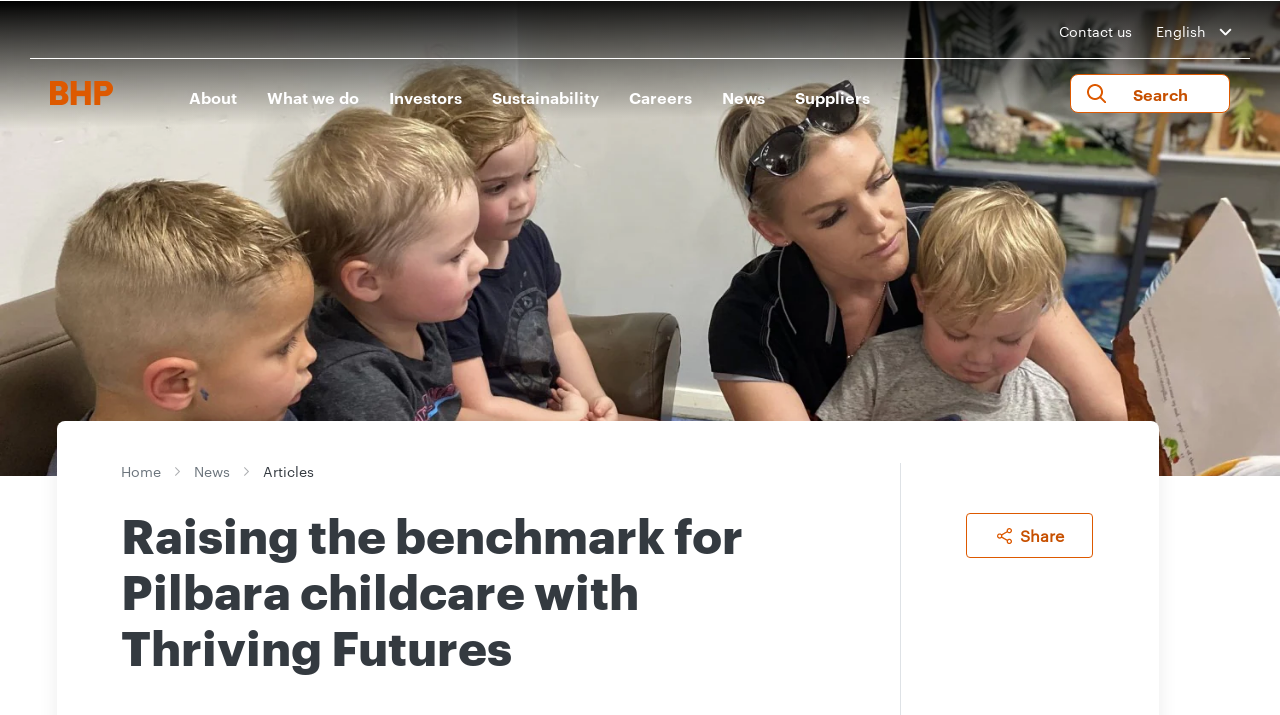

--- FILE ---
content_type: text/html; charset=utf-8
request_url: https://www.bhp.com/news/articles/2022/04/raising-the-benchmark-for-pilbara-childcare-with-thriving-futures
body_size: 21836
content:

    <!-- var siteName = Sitecore.Context.Site.SiteInfo.Name; -->


<!DOCTYPE html>
<!--[if lt IE 7]>      <html class="no-js lt-ie9 lt-ie8 lt-ie7"> <![endif]-->
<!--[if IE 7]>         <html class="no-js lt-ie9 lt-ie8"> <![endif]-->
<!--[if IE 8]>         <html class="no-js lt-ie9"> <![endif]-->
<!--[if gt IE 8]><!-->
<html class="no-js" lang="en">
<!--<![endif]-->
<head>
    <link rel="preload" as="script" href="https://www.bhp.com/resources/85185fe485aa6cb95a2f362ceff5bc04e1f00121e11b8"/><link rel="preload" href="/-/media/themes/bhp1ip/bhp1ip-en/bhp1ip-en/fonts/graphik/graphik-regular-web-ttf.ttf" as="font" crossorigin="anonymous" />
    <link rel="preload" href="/-/media/themes/bhp1ip/bhp1ip-en/bhp1ip-en/fonts/graphik/graphik-bold-web-ttf.ttf" as="font" crossorigin="anonymous" />
    <link rel="preload" href="/-/media/themes/bhp1ip/bhp1ip-en/bhp1ip-en/fonts/graphik/graphik-semibold-web-ttf.tff" as="font" crossorigin="anonymous" />
    <link href="/-/media/base-themes/main-theme/styles/font.css" rel="stylesheet" />
<link href="/-/media/feature/experience-accelerator/bootstrap-4/bootstrap-4/styles/optimized-min.css?t=20210830T130621Z" rel="stylesheet"><link href="/-/media/base-themes/core-libraries/styles/optimized-min.css?t=20210830T130624Z" rel="stylesheet"><link href="/-/media/base-themes/main-theme/styles/optimized-min.css?t=20210921T081102Z" rel="stylesheet"><link href="/-/media/themes/bhp1ip/bhp1ip-en/bhp1ip-en/styles/optimized-min.css?t=20250901T004445Z" rel="stylesheet">

    
    



    <title>Raising the benchmark for Pilbara childcare with Thriving Futures</title>


<link rel="canonical" href="https://www.bhp.com/news/articles/2022/04/raising-the-benchmark-for-pilbara-childcare-with-thriving-futures">







<meta property="og:title"  content="Raising the benchmark for Pilbara childcare with Thriving Futures"><meta property="og:url"  content="https://www.bhp.com/news/articles/2022/04/raising-the-benchmark-for-pilbara-childcare-with-thriving-futures">




<meta property='og:image' content="https://www.bhp.com/-/media/publishing/thriving-futures-erp---copy.jpg"/>

 <meta property="og:image:width" content="1200" /> 
<meta property="og:image:height" content="630" /> 

<meta property="og:image:alt" content="" />

<meta property='og:description' content=""/>
<meta name="description" content="">
 <meta name="keywords" content="">
 <meta name="robots" content="index,follow">
 




 



<meta property="twitter:title"  content="Raising the benchmark for Pilbara childcare with Thriving Futures"><meta property="twitter:card"  content="summary_large_image">

    <meta name="viewport" content="width=device-width, initial-scale=1" />

 <script type="text/javascript" src="https://www.bhp.com/resources/85185fe485aa6cb95a2f362ceff5bc04e1f00121e11b8"  ></script><script>

  var newRelicLoaded = false;
  var facebookPixelLoaded = {};
  var facebookPixelList = ["865622705913206"];
  
  (function (){
    let newRelicFileName = '/-/media/NewRelic/'+encodeURIComponent(window.location.hostname.split(".")[0])+'_Browser_Monitoring.js';
    function loadNewRelicScript(url) {
      if(newRelicLoaded) return;
        
      newRelicLoaded = true;
      return;
      var script = document.createElement('script');
      script.src = url;
      document.head.appendChild(script); // or document.body.appendChild(script);
    }

    function loadFacebookPixelScripts(fbid) {
      if(facebookPixelLoaded[fbid]) return;
        
      facebookPixelLoaded[fbid] = true;
        
      !function(f,b,e,v,n,t,s)
      {if(f.fbq)return;n=f.fbq=function(){n.callMethod?
      n.callMethod.apply(n,arguments):n.queue.push(arguments)};
      if(!f._fbq)f._fbq=n;n.push=n;n.loaded=!0;n.version='2.0';
      n.queue=[];t=b.createElement(e);t.async=!0;
      t.src=v;s=b.getElementsByTagName(e)[0];
      s.parentNode.insertBefore(t,s)}(window, document,'script',
      'https://connect.facebook.net/en_US/fbevents.js');
      fbq('init', fbid);
      fbq('track', 'PageView');
    }
    function loadLevel2Cookies(){
       loadNewRelicScript(newRelicFileName);
       facebookPixelList.forEach((id)=>{loadFacebookPixelScripts(id)});
    }
    window.addEventListener('TRUSTARCCHANGE', function(e){
       if(e.detail.label =="2") {
          loadLevel2Cookies();
       }
    });

    function getCookieValue(cookieName) {
      const name = cookieName + "=";
      const decodedCookie = decodeURIComponent(document.cookie);
      const ca = decodedCookie.split(';');

      for (let i = 0; i < ca.length; i++) {
        let c = ca[i];
        while (c.charAt(0) === ' ') {
          c = c.substring(1);
        }
        if (c.indexOf(name) === 0) {
           return c.substring(name.length, c.length);
        }
    }
    return ""; // Return empty string if cookie not found
  }

  const rawPerf = getCookieValue("cmapi_cookie_privacy");
  var rawPerfValues = rawPerf.split(" ");
  if(rawPerfValues.length > 1){
    var perfList = rawPerfValues[1];
    if(perfList.includes("2"))
    {
      loadLevel2Cookies();
    }
  }
  })();
</script>
	
<link rel="apple-touch-icon" sizes="57x57" href="/-/media/favicons/apple-icon-57x57.png">
<link rel="apple-touch-icon" sizes="60x60" href="/-/media/favicons/apple-icon-60x60.png">
<link rel="apple-touch-icon" sizes="72x72" href="/-/media/favicons/apple-icon-72x72.png">
<link rel="apple-touch-icon" sizes="76x76" href="/-/media/favicons/apple-icon-76x76.png">
<link rel="apple-touch-icon" sizes="114x114" href="/-/media/favicons/apple-icon-114x114.png">
<link rel="apple-touch-icon" sizes="120x120" href="/-/media/favicons/apple-icon-120x120.png">
<link rel="apple-touch-icon" sizes="144x144" href="/-/media/favicons/apple-icon-144x144.png">
<link rel="apple-touch-icon" sizes="152x152" href="/-/media/favicons/apple-icon-152x152.png">
<link rel="apple-touch-icon" sizes="180x180" href="/-/media/favicons/apple-icon-180x180.png">
<link rel="icon" type="image/png" sizes="36x36" href="/-/media/favicons/android-icon-36X36.png">
<link rel="icon" type="image/png" sizes="48x48" href="/-/media/favicons/android-icon-48x48.png">
<link rel="icon" type="image/png" sizes="72x72" href="/-/media/favicons/android-icon-72x72.png">
<link rel="icon" type="image/png" sizes="96x96" href="/-/media/favicons/android-icon-96x96.png">
<link rel="icon" type="image/png" sizes="144x144" href="/-/media/favicons/android-icon-144x144.png">
<link rel="icon" type="image/png" sizes="192x192" href="/-/media/favicons/android-icon-192x192.png">
<link rel="icon" type="image/png" sizes="32x32" href="/-/media/favicons/favicon-32x32.png">
<link rel="icon" type="image/png" sizes="96x96" href="/-/media/favicons/favicon-96x96.png">
<link rel="icon" type="image/png" sizes="16x16" href="/-/media/favicons/favicon-16x16.png">
<link rel="icon" type="image/png" sizes="70x70" href="/-/media/favicons/ms-icon-70x70.png">
<link rel="icon" type="image/png" sizes="144x144" href="/-/media/favicons/ms-icon-144x144.png">
<link rel="icon" type="image/png" sizes="150x150" href="/-/media/favicons/ms-icon-150x150.png">
<link rel="icon" type="image/png" sizes="310x310" href="/-/media/favicons/ms-icon-310x310.png">
<link href="/-/media/project/bhp1ip/staticsite/blank-site.css" rel="stylesheet" />

<script async="async" src="https://consent.trustarc.com/notice?domain=bhp.com&c=teconsent&country=gb&js=nj&noticeType=bb&text=true&gtm=1" crossorigin></script>
<script>
var __dispatched__ = {};
var __i__ = self.postMessage && setInterval(function(){
    if(self.PrivacyManagerAPI && __i__){
    var apiObject = {
        PrivacyManagerAPI:
        {
            action:"getConsentDecision",
            timestamp: new Date().getTime(),
            self: self.location.host
        }
    };
    self.top.postMessage(JSON.stringify(apiObject),"*");
    __i__ = clearInterval(__i__);
}},50);
self.addEventListener("message", function(e, d){
try{
    if(e.data && (d= JSON.parse(e.data)) &&
    (d = d.PrivacyManagerAPI) && d.capabilities &&
    d.action=="getConsentDecision") {
        var newDecision =
        self.PrivacyManagerAPI.callApi("getGDPRConsentDecision",
        self.location.host).consentDecision;
        newDecision && newDecision.forEach(function(label){
            if(!__dispatched__[label]){
                self.dataLayer && self.dataLayer.push({"event":"GDPR Pref Allows"+label});
                __dispatched__[label] = 1;

                let event = new CustomEvent('TRUSTARCCHANGE', { 
                  detail: {
                  title: 'TRUSTARCCHANGE',
                  label: label
                  }
                });
                window.dispatchEvent(event);
            }
        });
    }
}catch(xx) { /** not a cm api message **/ }
});
</script>
    <!-- Google Tag Manager -->
<script>(function(w,d,s,l,i){w[l]=w[l]||[];w[l].push({'gtm.start':
new Date().getTime(),event:'gtm.js'});var f=d.getElementsByTagName(s)[0],
j=d.createElement(s),dl=l!='dataLayer'?'&l='+l:'';j.async=true;j.src=
'https://www.googletagmanager.com/gtm.js?id='+i+dl;f.parentNode.insertBefore(j,f);
})(window,document,'script','dataLayer','GTM-WFWCKQV');</script>
<!-- End Google Tag Manager -->

<script>(window.BOOMR_mq=window.BOOMR_mq||[]).push(["addVar",{"rua.upush":"false","rua.cpush":"true","rua.upre":"false","rua.cpre":"true","rua.uprl":"false","rua.cprl":"false","rua.cprf":"false","rua.trans":"SJ-f6ff814c-e303-49fb-af56-fba0eb493b72","rua.cook":"false","rua.ims":"false","rua.ufprl":"false","rua.cfprl":"true","rua.isuxp":"false","rua.texp":"norulematch","rua.ceh":"false","rua.ueh":"false","rua.ieh.st":"0"}]);</script>
                              <script>!function(e){var n="https://s.go-mpulse.net/boomerang/";if("False"=="True")e.BOOMR_config=e.BOOMR_config||{},e.BOOMR_config.PageParams=e.BOOMR_config.PageParams||{},e.BOOMR_config.PageParams.pci=!0,n="https://s2.go-mpulse.net/boomerang/";if(window.BOOMR_API_key="8F7H2-3W3S5-7JD98-PV4YM-8U6EL",function(){function e(){if(!o){var e=document.createElement("script");e.id="boomr-scr-as",e.src=window.BOOMR.url,e.async=!0,i.parentNode.appendChild(e),o=!0}}function t(e){o=!0;var n,t,a,r,d=document,O=window;if(window.BOOMR.snippetMethod=e?"if":"i",t=function(e,n){var t=d.createElement("script");t.id=n||"boomr-if-as",t.src=window.BOOMR.url,BOOMR_lstart=(new Date).getTime(),e=e||d.body,e.appendChild(t)},!window.addEventListener&&window.attachEvent&&navigator.userAgent.match(/MSIE [67]\./))return window.BOOMR.snippetMethod="s",void t(i.parentNode,"boomr-async");a=document.createElement("IFRAME"),a.src="about:blank",a.title="",a.role="presentation",a.loading="eager",r=(a.frameElement||a).style,r.width=0,r.height=0,r.border=0,r.display="none",i.parentNode.appendChild(a);try{O=a.contentWindow,d=O.document.open()}catch(_){n=document.domain,a.src="javascript:var d=document.open();d.domain='"+n+"';void(0);",O=a.contentWindow,d=O.document.open()}if(n)d._boomrl=function(){this.domain=n,t()},d.write("<bo"+"dy onload='document._boomrl();'>");else if(O._boomrl=function(){t()},O.addEventListener)O.addEventListener("load",O._boomrl,!1);else if(O.attachEvent)O.attachEvent("onload",O._boomrl);d.close()}function a(e){window.BOOMR_onload=e&&e.timeStamp||(new Date).getTime()}if(!window.BOOMR||!window.BOOMR.version&&!window.BOOMR.snippetExecuted){window.BOOMR=window.BOOMR||{},window.BOOMR.snippetStart=(new Date).getTime(),window.BOOMR.snippetExecuted=!0,window.BOOMR.snippetVersion=12,window.BOOMR.url=n+"8F7H2-3W3S5-7JD98-PV4YM-8U6EL";var i=document.currentScript||document.getElementsByTagName("script")[0],o=!1,r=document.createElement("link");if(r.relList&&"function"==typeof r.relList.supports&&r.relList.supports("preload")&&"as"in r)window.BOOMR.snippetMethod="p",r.href=window.BOOMR.url,r.rel="preload",r.as="script",r.addEventListener("load",e),r.addEventListener("error",function(){t(!0)}),setTimeout(function(){if(!o)t(!0)},3e3),BOOMR_lstart=(new Date).getTime(),i.parentNode.appendChild(r);else t(!1);if(window.addEventListener)window.addEventListener("load",a,!1);else if(window.attachEvent)window.attachEvent("onload",a)}}(),"".length>0)if(e&&"performance"in e&&e.performance&&"function"==typeof e.performance.setResourceTimingBufferSize)e.performance.setResourceTimingBufferSize();!function(){if(BOOMR=e.BOOMR||{},BOOMR.plugins=BOOMR.plugins||{},!BOOMR.plugins.AK){var n="true"=="true"?1:0,t="",a="amhebpyxhzfza2lqzzuq-f-841844393-clientnsv4-s.akamaihd.net",i="false"=="true"?2:1,o={"ak.v":"39","ak.cp":"1186296","ak.ai":parseInt("710688",10),"ak.ol":"0","ak.cr":9,"ak.ipv":4,"ak.proto":"h2","ak.rid":"3d012634","ak.r":47358,"ak.a2":n,"ak.m":"dsca","ak.n":"essl","ak.bpcip":"3.14.64.0","ak.cport":49116,"ak.gh":"23.208.24.235","ak.quicv":"","ak.tlsv":"tls1.3","ak.0rtt":"","ak.0rtt.ed":"","ak.csrc":"-","ak.acc":"","ak.t":"1769000553","ak.ak":"hOBiQwZUYzCg5VSAfCLimQ==7MyyjYzT1Puv1Wn6pR51L2zUEPG7c3JWQLi6uMo7CrqXJ4w1GxbX0T46aiwCLCEx/T+wDY9Nx6a6k5q8tatulQbLNeV4zDpOfzMksS8EYxCD1/ws68hoj8CbB8NdIJNqe0TP8c/potEWf2U4YKb+7m4jU2Db+2KniFl7Vv580VUKC/Kq+4+37y8HSyZLbMipQtrIaqMmBDyTIsaGPlc47jvoBqSrN1IirhYVMzsGEgQYKambu77xcFGH/bMz8P8YlBaED2PakHmfdkVhbmCENTiBynddEL43SpBAbPJBKdDpfuqLxPmT9ozd/FpqrjniT2F1tKXjjbEghfiFu5brd4Dj+5HhhbJ+3t0aP7sk/ixHwa/xzzhHGm0SfFnQ1EHW8yPjDQpHlKl1x7nP2+tHF89BorKZ2N83B/RDajPQGJQ=","ak.pv":"121","ak.dpoabenc":"","ak.tf":i};if(""!==t)o["ak.ruds"]=t;var r={i:!1,av:function(n){var t="http.initiator";if(n&&(!n[t]||"spa_hard"===n[t]))o["ak.feo"]=void 0!==e.aFeoApplied?1:0,BOOMR.addVar(o)},rv:function(){var e=["ak.bpcip","ak.cport","ak.cr","ak.csrc","ak.gh","ak.ipv","ak.m","ak.n","ak.ol","ak.proto","ak.quicv","ak.tlsv","ak.0rtt","ak.0rtt.ed","ak.r","ak.acc","ak.t","ak.tf"];BOOMR.removeVar(e)}};BOOMR.plugins.AK={akVars:o,akDNSPreFetchDomain:a,init:function(){if(!r.i){var e=BOOMR.subscribe;e("before_beacon",r.av,null,null),e("onbeacon",r.rv,null,null),r.i=!0}return this},is_complete:function(){return!0}}}}()}(window);</script></head>
<body class="default-device bodyclass">
  <!-- Google Tag Manager (noscript) -->
<noscript><iframe src="https://www.googletagmanager.com/ns.html?id=GTM-WFWCKQV"
height="0" width="0" style="display:none;visibility:hidden"></iframe></noscript>
<!-- End Google Tag Manager (noscript) -->
    
    
<!-- #wrapper -->
<div id="wrapper">
    <!-- #header -->
    <header>
        <div id="header" class="container">
            <div class="row">

    <div class="component header col-12">
        <div class="component-content">
<div class="main-header">
   <div class="country-selector">
      <div class="container">
         <div class="row">
            <div class="col-lg-12 col-12">
               <div class="header-contact">
                  <ul>
                     <li><a href="/contact-us">Contact us</a></li>
                     <li>
                        <div class="custom-select-wrapper">
                    <div class="custom-select">
                        <div class="custom-select__trigger langdrop">
                            <span>English</span>
                            <div class="arrow"></div>
                        </div>
                        <div class="custom-options">
                        <span class="custom-option" data-value="ES | Español"><a href="/es">ES | Español</a></span>
                        <span class="custom-option" data-value="中文 | Chinese"><a href="https://www.bhp-china.cn/">中文 | Chinese</a></span>
                        
                        </div>
                    </div>
                </div>
                     </li>
                  </ul>
               </div>
            </div>
         </div>
         <div class="border-header"></div>
      </div>
   </div>
   <div class="navigation">
      <nav class="navbar navbar-expand-lg navbar-dark bg-dark">
         <div class="container nav-container">
            <div class="logo">
 <a href="/">
               <img src="/-/media/project/bhp1ip/bhp1ip-en/bhp-orange.png?iar=0&amp;hash=9467A83EBA5D4819D582B7F0A7E0239B" alt="BHP Home - Logo" />
               </a>
<a class="logo-white-url" href="/" style="display:none;">
            <img src="/-/media/project/bhp1ip/bhp1ip-en/bhpwhite.svg" alt="BHP Home - Logo" />
          </a>

            </div>            
            <ul class="mobile-navbar">
               <li>
                 <button class="btn mobile-only" aria-label="search" aria-expanded="false" aria-controls="site-search">
                        <i class="fa-search"></i>
                    </button>
               </li>
               <li>
                  <button class="navbar-toggler" type="button" data-toggle="collapse" data-target="#navbarsExample05" aria-controls="navbarsExample05" aria-expanded="false" aria-label="Toggle navigation">
                  <span class="navbar-toggler-icon"></span>
                  </button>
               </li>
            </ul>
            <div class="custom-select-wrapper-mobile">
        <div class="custom-select">
            <div class="custom-select__trigger langdrop">
                <span>English</span>
                <div class="arrow"></div>
            </div>
            <div class="custom-options">
			<span class="custom-option" data-value="ES | Español"><a href="/es">ES | Español</a></span><span class="custom-option" data-value="中文 | Chinese"><a href="https://www.bhp-china.cn/">中文 | Chinese</a></span>
            </div>
        </div>
    </div>
            <div class="collapse navbar-collapse" id="navbarsExample05">
               <ul class="navbar-nav my-2 my-lg-0">
                  
                  <li class="nav-item"><button class="nav-link parent-link level1-desktop" aria-controls="About-sub-menu" aria-expanded="false">About</button>
                     <a class="nav-link level1 level1-mobile" href="/about">About</a>
                     <button class="level1 level1-mobile mobile-arrow-right" aria-controls="About-sub-menu" aria-expanded="false"></button>
                     <div class="sub-megamenu clearfix" id="About-sub-menu">
                        <div class="container">
                           <div class="row">
                              <div class="col-lg-3 col-sm-12 link-list">
                                 <p class="sub-text">Our purpose is to bring people and resources together to build a better world. We do this through our strategy to deliver long-term value and returns through the cycle.</p>
                              </div>
                              <div class="col-lg-3 col-sm-12 link-list">
                                 <ul>
                                    <li class="title Level2 level2-desktop"><a href="/about">About</a></li>
                                    <li class="nav-home"><a class="level2-mobile" href="javascript:void(0);">Home</a></li>
                                    <li class="title Level2 level2-mobile level2link">About</li>
                                     <li class="Level2">
                                    
                                       <a class="level2-desktop" href="/about/why-our-work-matters">Why our work matters</a>
                                       <a class="level2-mobile level2link" href="/about/why-our-work-matters">Why our work matters</a>
                                    
                                       <button class="mobile-level2 level2link arrow-right" aria-controls="Why our work matters-sub-menu" aria-expanded="false" aria-label="more Why our work matters"></button>
                                    
                                       <ul class="future-show sub-dropdown" id="Why our work matters-sub-menu">
	                                 <li class="nav-home"> <a class="level2-mobile" href="javascript:void(0);">Home</a></li>
                                          <li class="nav-home"><a class="level2-mobile" href="javascript:void(0);">About</a></li>
                                          <li class="title">Why our work matters</li>
                                           
                                          
                                            
                                          
                                            
                                          
                                            
                                          
                                            
                                          
                                            
                                          
                                            
                                          
                                            
                                          
                                            
                                          
                                            
                                          
                                            
                                          
                                            
                                          
                                            
                                          
                                            
                                          
                                            
                                          
                                            
                                          
                                            
                                          
                                            
                                          
                                            
                                          
                                            
                                          
                                            
                                          
                                            
                                          
                                            
                                          
                                            
                                          
                                            
                                          
                                            
                                          
                                            
                                          
                                            
                                          
                                            
                                          
                                            
                                          
                                            
                                          
                                            
                                          
                                            
                                          
                                            
                                          
                                            
                                          
                                            
                                          
                                            
                                          
                                            
                                          
                                            
                                          
                                            
                                          
                                            
                                          
                                            
                                          
                                            
                                          
                                            
                                          
                                            
                                          
                                            
                                          
                                            
                                          
                                            
                                          
                                            
                                          
                                            
                                          
                                            
                                          
                                            
                                          
                                            
                                          
                                            
                                          
                                            
                                          
                                            
                                          
                                            
                                          
                                            
                                          
                                            
                                          
                                            
                                          
                                            
                                          
                                            
                                          
                                            
                                          
                                            
                                          
                                            
                                          
                                            
                                          
                                            
                                          
                                            
                                          
                                            
                                          
                                            
                                          
                                            
                                          
                                            
                                          
                                            
                                          
                                            
                                          
                                            
                                          
                                            
                                          
                                            
                                          
                                            
                                          
                                            
                                          
                                            
                                          
                                            
                                          
                                            
                                          
                                            
                                          
                                            
                                          
                                            
                                          
                                            
                                          
                                            
                                          
                                            
                                          
                                            
                                          
                                            
                                          
                                            
                                          
                                            
                                          
                                            
                                          
                                            
                                          
                                            
                                          
                                            
                                          
                                            
                                          
                                            
                                          
                                            
                                          
                                            
                                          
                                            
                                          
                                            
                                          
                                            
                                          
                                            
                                          
                                            
                                          
                                            
                                          
                                            
                                          
                                            
                                          
                                            
                                          
                                            
                                          
                                            
                                          
                                            
                                          
                                            
                                          
                                            
                                          
                                            
                                          
                                            
                                          
                                            
                                          
                                           
                                       </ul>
                                    </li>
                                     
                                     <li class="Level2">
                                    
                                       <a class="level2-desktop" href="/about/our-future">Our future</a>
                                       <a class="level2-mobile level2link" href="/about/our-future">Our future</a>
                                    
                                       <button class="mobile-level2 level2link arrow-right" aria-controls="Our future-sub-menu" aria-expanded="false" aria-label="more Our future"></button>
                                    
                                       <ul class="future-show sub-dropdown" id="Our future-sub-menu">
	                                 <li class="nav-home"> <a class="level2-mobile" href="javascript:void(0);">Home</a></li>
                                          <li class="nav-home"><a class="level2-mobile" href="javascript:void(0);">About</a></li>
                                          <li class="title">Our future</li>
                                           
                                          <li class="Level3"><a href="/about/our-future/global-outlook">Global outlook</a></li>
                                          
                                            
                                          
                                            
                                          
                                            
                                          
                                            
                                          
                                            
                                          
                                            
                                          
                                            
                                          
                                            
                                          
                                            
                                          
                                            
                                          
                                            
                                          
                                            
                                          
                                            
                                          
                                            
                                          
                                            
                                          
                                            
                                          
                                            
                                          
                                            
                                          
                                            
                                          
                                            
                                          
                                            
                                          
                                            
                                          
                                            
                                          
                                            
                                          
                                            
                                          
                                            
                                          
                                            
                                          
                                            
                                          
                                            
                                          
                                            
                                          
                                            
                                          
                                            
                                          
                                            
                                          
                                            
                                          
                                            
                                          
                                            
                                          
                                            
                                          
                                            
                                          
                                            
                                          
                                            
                                          
                                            
                                          
                                            
                                          
                                            
                                          
                                            
                                          
                                            
                                          
                                            
                                          
                                            
                                          
                                            
                                          
                                            
                                          
                                            
                                          
                                            
                                          
                                            
                                          
                                            
                                          
                                            
                                          
                                            
                                          
                                            
                                          
                                            
                                          
                                            
                                          
                                            
                                          
                                            
                                          
                                            
                                          
                                            
                                          
                                            
                                          
                                            
                                          
                                            
                                          
                                            
                                          
                                            
                                          
                                            
                                          
                                            
                                          
                                            
                                          
                                            
                                          
                                            
                                          
                                            
                                          
                                            
                                          
                                            
                                          
                                            
                                          
                                            
                                          
                                            
                                          
                                            
                                          
                                            
                                          
                                            
                                          
                                            
                                          
                                            
                                          
                                            
                                          
                                            
                                          
                                            
                                          
                                            
                                          
                                            
                                          
                                            
                                          
                                            
                                          
                                            
                                          
                                            
                                          
                                            
                                          
                                            
                                          
                                            
                                          
                                            
                                          
                                            
                                          
                                            
                                          
                                            
                                          
                                            
                                          
                                            
                                          
                                            
                                          
                                            
                                          
                                            
                                          
                                            
                                          
                                            
                                          
                                            
                                          
                                            
                                          
                                            
                                          
                                            
                                          
                                            
                                          
                                            
                                          
                                            
                                          
                                            
                                          
                                            
                                          
                                            
                                          
                                           
                                       </ul>
                                    </li>
                                     
                                     <li class="Level2">
                                    
                                       <a class="level2-desktop" href="/about/our-history">Our history</a>
                                       <a class="level2-mobile level2link" href="/about/our-history">Our history</a>
                                    
                                       <button class="mobile-level2 level2link arrow-right" aria-controls="Our history-sub-menu" aria-expanded="false" aria-label="more Our history"></button>
                                    
                                       <ul class="future-show sub-dropdown" id="Our history-sub-menu">
	                                 <li class="nav-home"> <a class="level2-mobile" href="javascript:void(0);">Home</a></li>
                                          <li class="nav-home"><a class="level2-mobile" href="javascript:void(0);">About</a></li>
                                          <li class="title">Our history</li>
                                           
                                          
                                            
                                          
                                            
                                          
                                            
                                          
                                            
                                          
                                            
                                          
                                            
                                          
                                            
                                          
                                            
                                          
                                            
                                          
                                            
                                          
                                            
                                          
                                            
                                          
                                            
                                          
                                            
                                          
                                            
                                          
                                            
                                          
                                            
                                          
                                            
                                          
                                            
                                          
                                            
                                          
                                            
                                          
                                            
                                          
                                            
                                          
                                            
                                          
                                            
                                          
                                            
                                          
                                            
                                          
                                            
                                          
                                            
                                          
                                            
                                          
                                            
                                          
                                            
                                          
                                            
                                          
                                            
                                          
                                            
                                          
                                            
                                          
                                            
                                          
                                            
                                          
                                            
                                          
                                            
                                          
                                            
                                          
                                            
                                          
                                            
                                          
                                            
                                          
                                            
                                          
                                            
                                          
                                            
                                          
                                            
                                          
                                            
                                          
                                            
                                          
                                            
                                          
                                            
                                          
                                            
                                          
                                            
                                          
                                            
                                          
                                            
                                          
                                            
                                          
                                            
                                          
                                            
                                          
                                            
                                          
                                            
                                          
                                            
                                          
                                            
                                          
                                            
                                          
                                            
                                          
                                            
                                          
                                            
                                          
                                            
                                          
                                            
                                          
                                            
                                          
                                            
                                          
                                            
                                          
                                            
                                          
                                            
                                          
                                            
                                          
                                            
                                          
                                            
                                          
                                            
                                          
                                            
                                          
                                            
                                          
                                            
                                          
                                            
                                          
                                            
                                          
                                            
                                          
                                            
                                          
                                            
                                          
                                            
                                          
                                            
                                          
                                            
                                          
                                            
                                          
                                            
                                          
                                            
                                          
                                            
                                          
                                            
                                          
                                            
                                          
                                            
                                          
                                            
                                          
                                            
                                          
                                            
                                          
                                            
                                          
                                            
                                          
                                            
                                          
                                            
                                          
                                            
                                          
                                            
                                          
                                            
                                          
                                            
                                          
                                            
                                          
                                            
                                          
                                            
                                          
                                            
                                          
                                            
                                          
                                            
                                          
                                            
                                          
                                            
                                          
                                            
                                          
                                           
                                       </ul>
                                    </li>
                                     
                                     <li class="Level2">
                                    
                                       <a class="level2-desktop" href="/about/strategy">Strategy</a>
                                       <a class="level2-mobile level2link" href="/about/strategy">Strategy</a>
                                    
                                       <button class="mobile-level2 level2link arrow-right" aria-controls="Strategy-sub-menu" aria-expanded="false" aria-label="more Strategy"></button>
                                    
                                       <ul class="future-show sub-dropdown" id="Strategy-sub-menu">
	                                 <li class="nav-home"> <a class="level2-mobile" href="javascript:void(0);">Home</a></li>
                                          <li class="nav-home"><a class="level2-mobile" href="javascript:void(0);">About</a></li>
                                          <li class="title">Strategy</li>
                                           
                                          
                                            
                                          
                                            
                                          
                                            
                                          
                                            
                                          
                                            
                                          
                                            
                                          
                                            
                                          
                                            
                                          
                                            
                                          
                                            
                                          
                                            
                                          
                                            
                                          
                                            
                                          
                                            
                                          
                                            
                                          
                                            
                                          
                                            
                                          
                                            
                                          
                                            
                                          
                                            
                                          
                                            
                                          
                                            
                                          
                                            
                                          
                                            
                                          
                                            
                                          
                                            
                                          
                                            
                                          
                                            
                                          
                                            
                                          
                                            
                                          
                                            
                                          
                                            
                                          
                                            
                                          
                                            
                                          
                                            
                                          
                                            
                                          
                                            
                                          
                                            
                                          
                                            
                                          
                                            
                                          
                                            
                                          
                                            
                                          
                                            
                                          
                                            
                                          
                                            
                                          
                                            
                                          
                                            
                                          
                                            
                                          
                                            
                                          
                                            
                                          
                                            
                                          
                                            
                                          
                                            
                                          
                                            
                                          
                                            
                                          
                                            
                                          
                                            
                                          
                                            
                                          
                                            
                                          
                                            
                                          
                                            
                                          
                                            
                                          
                                            
                                          
                                            
                                          
                                            
                                          
                                            
                                          
                                            
                                          
                                            
                                          
                                            
                                          
                                            
                                          
                                            
                                          
                                            
                                          
                                            
                                          
                                            
                                          
                                            
                                          
                                            
                                          
                                            
                                          
                                            
                                          
                                            
                                          
                                            
                                          
                                            
                                          
                                            
                                          
                                            
                                          
                                            
                                          
                                            
                                          
                                            
                                          
                                            
                                          
                                            
                                          
                                            
                                          
                                            
                                          
                                            
                                          
                                            
                                          
                                            
                                          
                                            
                                          
                                            
                                          
                                            
                                          
                                            
                                          
                                            
                                          
                                            
                                          
                                            
                                          
                                            
                                          
                                            
                                          
                                            
                                          
                                            
                                          
                                            
                                          
                                            
                                          
                                            
                                          
                                            
                                          
                                            
                                          
                                            
                                          
                                            
                                          
                                            
                                          
                                            
                                          
                                            
                                          
                                            
                                          
                                            
                                          
                                           
                                       </ul>
                                    </li>
                                     
                                     <li class="Level2">
                                    
                                       <a class="level2-desktop" href="/about/operating-ethically">Operating ethically</a>
                                       <a class="level2-mobile level2link" href="/about/operating-ethically">Operating ethically</a>
                                    
                                       <button class="mobile-level2 level2link arrow-right" aria-controls="Operating ethically-sub-menu" aria-expanded="false" aria-label="more Operating ethically"></button>
                                    
                                       <ul class="future-show sub-dropdown" id="Operating ethically-sub-menu">
	                                 <li class="nav-home"> <a class="level2-mobile" href="javascript:void(0);">Home</a></li>
                                          <li class="nav-home"><a class="level2-mobile" href="javascript:void(0);">About</a></li>
                                          <li class="title">Operating ethically</li>
                                           
                                          
                                            
                                          <li class="Level3"><a href="https://www.bhp.com/sustainability/ethics-business-conduct">Ethics and Business Conduct</a></li>
                                          
                                            
                                          <li class="Level3"><a href="/about/operating-ethically/competition-law-compliance">Competition law compliance</a></li>
                                          
                                            
                                          <li class="Level3"><a href="/about/operating-ethically/industry-associations">Industry associations</a></li>
                                          
                                            
                                          <li class="Level3"><a href="/about/operating-ethically/interacting-with-governments">Interacting with governments</a></li>
                                          
                                            
                                          <li class="Level3"><a href="/about/operating-ethically/planning-the-closure-of-assets">Planning the closure of assets</a></li>
                                          
                                            
                                          <li class="Level3"><a href="/about/operating-ethically/social-value">Social value</a></li>
                                          
                                            
                                          <li class="Level3"><a href="/about/operating-ethically/stewardship-of-our-products">Stewardship of our products</a></li>
                                          
                                            
                                          <li class="Level3"><a href="/about/operating-ethically/tax-transparency">Tax and transparency</a></li>
                                          
                                            
                                          
                                            
                                          
                                            
                                          
                                            
                                          
                                            
                                          
                                            
                                          
                                            
                                          
                                            
                                          
                                            
                                          
                                            
                                          
                                            
                                          
                                            
                                          
                                            
                                          
                                            
                                          
                                            
                                          
                                            
                                          
                                            
                                          
                                            
                                          
                                            
                                          
                                            
                                          
                                            
                                          
                                            
                                          
                                            
                                          
                                            
                                          
                                            
                                          
                                            
                                          
                                            
                                          
                                            
                                          
                                            
                                          
                                            
                                          
                                            
                                          
                                            
                                          
                                            
                                          
                                            
                                          
                                            
                                          
                                            
                                          
                                            
                                          
                                            
                                          
                                            
                                          
                                            
                                          
                                            
                                          
                                            
                                          
                                            
                                          
                                            
                                          
                                            
                                          
                                            
                                          
                                            
                                          
                                            
                                          
                                            
                                          
                                            
                                          
                                            
                                          
                                            
                                          
                                            
                                          
                                            
                                          
                                            
                                          
                                            
                                          
                                            
                                          
                                            
                                          
                                            
                                          
                                            
                                          
                                            
                                          
                                            
                                          
                                            
                                          
                                            
                                          
                                            
                                          
                                            
                                          
                                            
                                          
                                            
                                          
                                            
                                          
                                            
                                          <li class="Level3"><a href="/about/operating-ethically/non-operated-joint-ventures">Non-Operated Joint Ventures</a></li>
                                          
                                            
                                          <li class="Level3"><a href="/about/operating-ethically/corporate-governance">Corporate governance</a></li>
                                          
                                            
                                          
                                            
                                          
                                            
                                          
                                            
                                          
                                            
                                          
                                            
                                          
                                            
                                          
                                            
                                          
                                            
                                          
                                            
                                          
                                            
                                          
                                            
                                          
                                            
                                          
                                            
                                          
                                            
                                          
                                            
                                          
                                            
                                          
                                            
                                          
                                            
                                          
                                            
                                          
                                            
                                          
                                            
                                          
                                            
                                          
                                            
                                          
                                            
                                          
                                            
                                          
                                            
                                          
                                            
                                          
                                            
                                          
                                            
                                          
                                            
                                          
                                            
                                          
                                            
                                          
                                            
                                          
                                            
                                          
                                            
                                          
                                            
                                          
                                           
                                       </ul>
                                    </li>
                                     
                                     <li class="Level2">
                                    
                                       <a class="level2-desktop" href="/about/our-businesses">Our businesses</a>
                                       <a class="level2-mobile level2link" href="/about/our-businesses">Our businesses</a>
                                    
                                       <button class="mobile-level2 level2link arrow-right" aria-controls="Our businesses-sub-menu" aria-expanded="false" aria-label="more Our businesses"></button>
                                    
                                       <ul class="future-show sub-dropdown" id="Our businesses-sub-menu">
	                                 <li class="nav-home"> <a class="level2-mobile" href="javascript:void(0);">Home</a></li>
                                          <li class="nav-home"><a class="level2-mobile" href="javascript:void(0);">About</a></li>
                                          <li class="title">Our businesses</li>
                                           
                                          
                                            
                                          
                                            
                                          
                                            
                                          
                                            
                                          
                                            
                                          
                                            
                                          
                                            
                                          
                                            
                                          
                                            
                                          <li class="Level3"><a href="/about/our-businesses/minerals-americas">Minerals Americas</a></li>
                                          
                                            
                                          <li class="Level3"><a href="/about/our-businesses/minerals-australia">Minerals Australia</a></li>
                                          
                                            
                                          <li class="Level3"><a href="/about/our-businesses/commercial">Commercial</a></li>
                                          
                                            
                                          
                                            
                                          
                                            
                                          
                                            
                                          
                                            
                                          
                                            
                                          
                                            
                                          
                                            
                                          
                                            
                                          
                                            
                                          
                                            
                                          
                                            
                                          
                                            
                                          
                                            
                                          
                                            
                                          
                                            
                                          
                                            
                                          
                                            
                                          
                                            
                                          
                                            
                                          
                                            
                                          
                                            
                                          
                                            
                                          
                                            
                                          
                                            
                                          
                                            
                                          
                                            
                                          
                                            
                                          
                                            
                                          
                                            
                                          
                                            
                                          
                                            
                                          
                                            
                                          
                                            
                                          
                                            
                                          
                                            
                                          
                                            
                                          
                                            
                                          
                                            
                                          
                                            
                                          
                                            
                                          
                                            
                                          
                                            
                                          
                                            
                                          
                                            
                                          
                                            
                                          
                                            
                                          
                                            
                                          
                                            
                                          
                                            
                                          
                                            
                                          
                                            
                                          
                                            
                                          
                                            
                                          
                                            
                                          
                                            
                                          
                                            
                                          
                                            
                                          
                                            
                                          
                                            
                                          
                                            
                                          
                                            
                                          
                                            
                                          
                                            
                                          
                                            
                                          
                                            
                                          
                                            
                                          
                                            
                                          
                                            
                                          
                                            
                                          <li class="Level3"><a href="/about/our-businesses/ventures">BHP Ventures</a></li>
                                          
                                            
                                          <li class="Level3"><a href="/about/our-businesses/xplor">BHP Xplor</a></li>
                                          
                                            
                                          <li class="Level3"><a href="/about/our-businesses/invent">BHP Invent</a></li>
                                          
                                            
                                          
                                            
                                          
                                            
                                          
                                            
                                          
                                            
                                          
                                            
                                          
                                            
                                          
                                            
                                          
                                            
                                          
                                            
                                          
                                            
                                          
                                            
                                          
                                            
                                          
                                            
                                          
                                            
                                          
                                            
                                          
                                            
                                          
                                            
                                          
                                            
                                          
                                            
                                          
                                            
                                          
                                            
                                          
                                            
                                          
                                            
                                          
                                            
                                          
                                            
                                          
                                            
                                          
                                            
                                          
                                            
                                          
                                            
                                          
                                            
                                          
                                            
                                          
                                            
                                          
                                           
                                       </ul>
                                    </li>
                                     
                                     <li class="Level2">
                                    
                                       <a class="level2-desktop" href="/about/board-and-management">Board and management</a>
                                       <a class="level2-mobile level2link" href="/about/board-and-management">Board and management</a>
                                    
                                       <button class="mobile-level2 level2link arrow-right" aria-controls="Board and management-sub-menu" aria-expanded="false" aria-label="more Board and management"></button>
                                    
                                       <ul class="future-show sub-dropdown" id="Board and management-sub-menu">
	                                 <li class="nav-home"> <a class="level2-mobile" href="javascript:void(0);">Home</a></li>
                                          <li class="nav-home"><a class="level2-mobile" href="javascript:void(0);">About</a></li>
                                          <li class="title">Board and management</li>
                                           
                                          
                                            
                                          
                                            
                                          
                                            
                                          
                                            
                                          
                                            
                                          
                                            
                                          
                                            
                                          
                                            
                                          
                                            
                                          
                                            
                                          
                                            
                                          
                                            
                                          
                                            
                                          
                                            
                                          
                                            
                                          
                                            
                                          
                                            
                                          
                                            
                                          
                                            
                                          
                                            
                                          
                                            
                                          
                                            
                                          
                                            
                                          
                                            
                                          
                                            
                                          
                                            
                                          
                                            
                                          
                                            
                                          
                                            
                                          
                                            
                                          
                                            
                                          
                                            
                                          
                                            
                                          
                                            
                                          
                                            
                                          
                                            
                                          
                                            
                                          
                                            
                                          
                                            
                                          
                                            
                                          
                                            
                                          
                                            
                                          
                                            
                                          
                                            
                                          
                                            
                                          
                                            
                                          
                                            
                                          
                                            
                                          
                                            
                                          
                                            
                                          
                                            
                                          
                                            
                                          
                                            
                                          
                                            
                                          
                                            
                                          
                                            
                                          
                                            
                                          
                                            
                                          
                                            
                                          
                                            
                                          
                                            
                                          
                                            
                                          
                                            
                                          
                                            
                                          
                                            
                                          
                                            
                                          
                                            
                                          
                                            
                                          
                                            
                                          
                                            
                                          
                                            
                                          
                                            
                                          
                                            
                                          
                                            
                                          
                                            
                                          
                                            
                                          
                                            
                                          
                                            
                                          
                                            
                                          
                                            
                                          
                                            
                                          
                                            
                                          
                                            
                                          
                                            
                                          
                                            
                                          
                                            
                                          
                                            
                                          
                                            
                                          
                                            
                                          
                                            
                                          
                                            
                                          
                                            
                                          
                                            
                                          
                                            
                                          
                                            
                                          
                                            
                                          
                                            
                                          
                                            
                                          
                                            
                                          
                                            
                                          
                                            
                                          
                                            
                                          
                                            
                                          
                                            
                                          
                                            
                                          
                                            
                                          
                                            
                                          
                                            
                                          
                                            
                                          
                                            
                                          
                                            
                                          
                                            
                                          
                                            
                                          
                                            
                                          
                                            
                                          
                                            
                                          
                                           
                                       </ul>
                                    </li>
                                     
                                      
                                      
                                      
                                      
                                      
                                      
                                      
                                      
                                      
                                      
                                      
                                      
                                      
                                      
                                      
                                      
                                      
                                      
                                      
                                      
                                      
                                      
                                      
                                      
                                      
                                      
                                      
                                      
                                      
                                      
                                      
                                     <li class="Level2">
                                    
                                       <a class="level2-desktop" href="/about/operating-ethically/corporate-governance">Corporate governance</a>
                                       <a class="level2-mobile level2link" href="/about/operating-ethically/corporate-governance">Corporate governance</a>
                                    
                                       <button class="mobile-level2 level2link arrow-right" aria-controls="Corporate governance-sub-menu" aria-expanded="false" aria-label="more Corporate governance"></button>
                                    
                                       <ul class="future-show sub-dropdown" id="Corporate governance-sub-menu">
	                                 <li class="nav-home"> <a class="level2-mobile" href="javascript:void(0);">Home</a></li>
                                          <li class="nav-home"><a class="level2-mobile" href="javascript:void(0);">About</a></li>
                                          <li class="title">Corporate governance</li>
                                           
                                          
                                            
                                          
                                            
                                          
                                            
                                          
                                            
                                          
                                            
                                          
                                            
                                          
                                            
                                          
                                            
                                          
                                            
                                          
                                            
                                          
                                            
                                          
                                            
                                          
                                            
                                          
                                            
                                          
                                            
                                          
                                            
                                          
                                            
                                          
                                            
                                          
                                            
                                          
                                            
                                          
                                            
                                          
                                            
                                          
                                            
                                          
                                            
                                          
                                            
                                          
                                            
                                          
                                            
                                          
                                            
                                          
                                            
                                          
                                            
                                          
                                            
                                          
                                            
                                          
                                            
                                          
                                            
                                          
                                            
                                          
                                            
                                          
                                            
                                          
                                            
                                          
                                            
                                          
                                            
                                          
                                            
                                          
                                            
                                          
                                            
                                          
                                            
                                          
                                            
                                          
                                            
                                          
                                            
                                          
                                            
                                          
                                            
                                          
                                            
                                          
                                            
                                          
                                            
                                          
                                            
                                          
                                            
                                          
                                            
                                          
                                            
                                          
                                            
                                          
                                            
                                          
                                            
                                          
                                            
                                          
                                            
                                          
                                            
                                          
                                            
                                          
                                            
                                          
                                            
                                          
                                            
                                          
                                            
                                          
                                            
                                          
                                            
                                          
                                            
                                          
                                            
                                          
                                            
                                          
                                            
                                          
                                            
                                          
                                            
                                          
                                            
                                          
                                            
                                          
                                            
                                          
                                            
                                          
                                            
                                          
                                            
                                          
                                            
                                          
                                            
                                          
                                            
                                          
                                            
                                          
                                            
                                          
                                            
                                          
                                            
                                          
                                            
                                          
                                            
                                          
                                            
                                          
                                            
                                          
                                            
                                          
                                            
                                          
                                            
                                          
                                            
                                          
                                            
                                          
                                            
                                          
                                            
                                          
                                            
                                          
                                            
                                          
                                            
                                          
                                            
                                          
                                            
                                          
                                            
                                          
                                            
                                          
                                            
                                          
                                            
                                          
                                            
                                          
                                            
                                          
                                            
                                          
                                            
                                          
                                            
                                          
                                            
                                          
                                            
                                          
                                            
                                          
                                           
                                       </ul>
                                    </li>
                                     
                                     <li class="Level2">
                                    
                                       <a class="level2-desktop" href="/about/operating-ethically/our-code">Our code</a>
                                       <a class="level2-mobile level2link" href="/about/operating-ethically/our-code">Our code</a>
                                    
                                       <button class="mobile-level2 level2link arrow-right" aria-controls="Our code-sub-menu" aria-expanded="false" aria-label="more Our code"></button>
                                    
                                       <ul class="future-show sub-dropdown" id="Our code-sub-menu">
	                                 <li class="nav-home"> <a class="level2-mobile" href="javascript:void(0);">Home</a></li>
                                          <li class="nav-home"><a class="level2-mobile" href="javascript:void(0);">About</a></li>
                                          <li class="title">Our code</li>
                                           
                                          
                                            
                                          
                                            
                                          
                                            
                                          
                                            
                                          
                                            
                                          
                                            
                                          
                                            
                                          
                                            
                                          
                                            
                                          
                                            
                                          
                                            
                                          
                                            
                                          
                                            
                                          
                                            
                                          
                                            
                                          
                                            
                                          
                                            
                                          
                                            
                                          
                                            
                                          
                                            
                                          
                                            
                                          
                                            
                                          
                                            
                                          
                                            
                                          
                                            
                                          
                                            
                                          
                                            
                                          
                                            
                                          
                                            
                                          
                                            
                                          
                                            
                                          
                                            
                                          
                                            
                                          
                                            
                                          
                                            
                                          
                                            
                                          
                                            
                                          
                                            
                                          
                                            
                                          
                                            
                                          
                                            
                                          
                                            
                                          
                                            
                                          
                                            
                                          
                                            
                                          
                                            
                                          
                                            
                                          
                                            
                                          
                                            
                                          
                                            
                                          
                                            
                                          
                                            
                                          
                                            
                                          
                                            
                                          
                                            
                                          
                                            
                                          
                                            
                                          
                                            
                                          
                                            
                                          
                                            
                                          
                                            
                                          
                                            
                                          
                                            
                                          
                                            
                                          
                                            
                                          
                                            
                                          
                                            
                                          
                                            
                                          
                                            
                                          
                                            
                                          
                                            
                                          
                                            
                                          <li class="Level3"><a href="/about/operating-ethically/our-code/how-to-speak-up">How to speak up</a></li>
                                          
                                            
                                          <li class="Level3"><a href="/about/operating-ethically/our-code/look-out-for-one-another">Look out for one another</a></li>
                                          
                                            
                                          <li class="Level3"><a href="/about/operating-ethically/our-code/care-for-our-people-and-planet">Care for our people and planet</a></li>
                                          
                                            
                                          <li class="Level3"><a href="/about/operating-ethically/our-code/work-with-integrity">Work with integrity</a></li>
                                          
                                            
                                          <li class="Level3"><a href="/about/operating-ethically/our-code/protect-our-company">Protect our company</a></li>
                                          
                                            
                                          <li class="Level3"><a href="/about/operating-ethically/our-code/protect-and-respect-information">Protect and respect information</a></li>
                                          
                                            
                                          
                                            
                                          
                                            
                                          
                                            
                                          
                                            
                                          
                                            
                                          
                                            
                                          
                                            
                                          
                                            
                                          
                                            
                                          
                                            
                                          
                                            
                                          
                                            
                                          
                                            
                                          
                                            
                                          
                                            
                                          
                                            
                                          
                                            
                                          
                                            
                                          
                                            
                                          
                                            
                                          
                                            
                                          
                                            
                                          
                                            
                                          
                                            
                                          
                                            
                                          
                                            
                                          
                                            
                                          
                                            
                                          
                                            
                                          
                                            
                                          
                                            
                                          
                                            
                                          
                                            
                                          
                                            
                                          
                                            
                                          
                                            
                                          
                                            
                                          
                                            
                                          
                                           
                                       </ul>
                                    </li>
                                     
                                      
                                      
                                      
                                      
                                      
                                      
                                      
                                      
                                      
                                      
                                      
                                    
                                 </ul>
                              </div>
                              <div class="col-lg-3 col-sm-12 link-list"></div>
                              
                              <div class="col-lg-3 col-sm-12 link-list">
                                 <h3 class="title">Featured</h3>
                                 
                                 <div class="img-wrapper">
                                    <img src="/-/media/project/bhp1ip/bhp-com-en/images/_teaser/2021/210712_maninfield_solar.jpg" alt="featured-img" />
                                 </div>
                                  
                                 <h5 class="featured-heading" aria-hidden="true">Why our work matters</h5>
                                 
                                 <div class="arrow-cta">
                                    <a href="/about/why-our-work-matters" aria-label="Why our work matters"></a>
                                 </div>
                              </div>
                              
                           </div>
                        </div>
                     </div>
                  </li>
                  
                  <li class="nav-item"><button class="nav-link parent-link level1-desktop" aria-controls="What we do-sub-menu" aria-expanded="false">What we do</button>
                     <a class="nav-link level1 level1-mobile" href="/what-we-do">What we do</a>
                     <button class="level1 level1-mobile mobile-arrow-right" aria-controls="What we do-sub-menu" aria-expanded="false"></button>
                     <div class="sub-megamenu clearfix" id="What we do-sub-menu">
                        <div class="container">
                           <div class="row">
                              <div class="col-lg-3 col-sm-12 link-list">
                                 <p class="sub-text">We provide the materials for essential infrastructure, enabling better standards of living and facilitating greater prosperity.</p>
                              </div>
                              <div class="col-lg-3 col-sm-12 link-list">
                                 <ul>
                                    <li class="title Level2 level2-desktop"><a href="/what-we-do">What we do</a></li>
                                    <li class="nav-home"><a class="level2-mobile" href="javascript:void(0);">Home</a></li>
                                    <li class="title Level2 level2-mobile level2link">What we do</li>
                                      
                                      
                                      
                                      
                                      
                                      
                                      
                                     <li class="Level2">
                                    
                                       <a class="level2-desktop" href="/what-we-do/products">Products</a>
                                       <a class="level2-mobile level2link" href="/what-we-do/products">Products</a>
                                    
                                       <button class="mobile-level2 level2link arrow-right" aria-controls="Products-sub-menu" aria-expanded="false" aria-label="more Products"></button>
                                    
                                       <ul class="future-show sub-dropdown" id="Products-sub-menu">
	                                 <li class="nav-home"> <a class="level2-mobile" href="javascript:void(0);">Home</a></li>
                                          <li class="nav-home"><a class="level2-mobile" href="javascript:void(0);">What we do</a></li>
                                          <li class="title">Products</li>
                                           
                                          
                                            
                                          
                                            
                                          
                                            
                                          
                                            
                                          
                                            
                                          
                                            
                                          
                                            
                                          
                                            
                                          
                                            
                                          
                                            
                                          
                                            
                                          
                                            
                                          <li class="Level3"><a href="/what-we-do/products/copper">Copper</a></li>
                                          
                                            
                                          <li class="Level3"><a href="/what-we-do/products/metallurgical-coal">Metallurgical coal</a></li>
                                          
                                            
                                          <li class="Level3"><a href="/what-we-do/products/nickel">Nickel</a></li>
                                          
                                            
                                          <li class="Level3"><a href="/what-we-do/products/potash">Potash</a></li>
                                          
                                            
                                          <li class="Level3"><a href="/what-we-do/products/iron-ore">Iron ore</a></li>
                                          
                                            
                                          
                                            
                                          
                                            
                                          
                                            
                                          
                                            
                                          
                                            
                                          
                                            
                                          
                                            
                                          
                                            
                                          
                                            
                                          
                                            
                                          
                                            
                                          
                                            
                                          
                                            
                                          
                                            
                                          
                                            
                                          
                                            
                                          
                                            
                                          
                                            
                                          
                                            
                                          
                                            
                                          
                                            
                                          
                                            
                                          
                                            
                                          
                                            
                                          
                                            
                                          
                                            
                                          
                                            
                                          
                                            
                                          
                                            
                                          
                                            
                                          
                                            
                                          
                                            
                                          
                                            
                                          
                                            
                                          
                                            
                                          
                                            
                                          
                                            
                                          
                                            
                                          
                                            
                                          
                                            
                                          
                                            
                                          
                                            
                                          
                                            
                                          
                                            
                                          
                                            
                                          
                                            
                                          
                                            
                                          
                                            
                                          
                                            
                                          
                                            
                                          
                                            
                                          
                                            
                                          
                                            
                                          
                                            
                                          
                                            
                                          
                                            
                                          
                                            
                                          
                                            
                                          
                                            
                                          
                                            
                                          
                                            
                                          
                                            
                                          
                                            
                                          
                                            
                                          
                                            
                                          
                                            
                                          
                                            
                                          
                                            
                                          
                                            
                                          
                                            
                                          
                                            
                                          
                                            
                                          
                                            
                                          
                                            
                                          
                                            
                                          
                                            
                                          
                                            
                                          
                                            
                                          
                                            
                                          
                                            
                                          
                                            
                                          
                                            
                                          
                                            
                                          
                                            
                                          
                                            
                                          
                                            
                                          
                                            
                                          
                                            
                                          
                                            
                                          
                                            
                                          
                                            
                                          
                                            
                                          
                                            
                                          
                                            
                                          
                                            
                                          
                                            
                                          
                                            
                                          
                                            
                                          
                                            
                                          
                                           
                                       </ul>
                                    </li>
                                     
                                     <li class="Level2">
                                    
                                       <a class="level2-desktop" href="/what-we-do/global-locations">Global locations</a>
                                       <a class="level2-mobile level2link" href="/what-we-do/global-locations">Global locations</a>
                                    
                                       <button class="mobile-level2 level2link arrow-right" aria-controls="Global locations-sub-menu" aria-expanded="false" aria-label="more Global locations"></button>
                                    
                                       <ul class="future-show sub-dropdown" id="Global locations-sub-menu">
	                                 <li class="nav-home"> <a class="level2-mobile" href="javascript:void(0);">Home</a></li>
                                          <li class="nav-home"><a class="level2-mobile" href="javascript:void(0);">What we do</a></li>
                                          <li class="title">Global locations</li>
                                           
                                          
                                            
                                          
                                            
                                          
                                            
                                          
                                            
                                          
                                            
                                          
                                            
                                          
                                            
                                          
                                            
                                          
                                            
                                          
                                            
                                          
                                            
                                          
                                            
                                          
                                            
                                          
                                            
                                          
                                            
                                          
                                            
                                          
                                            
                                          <li class="Level3"><a href="/what-we-do/global-locations/australia">Australia</a></li>
                                          
                                            
                                          <li class="Level3"><a href="/what-we-do/global-locations/brazil">Brazil</a></li>
                                          
                                            
                                          <li class="Level3"><a href="/what-we-do/global-locations/canada">Canada - Jansen</a></li>
                                          
                                            
                                          <li class="Level3"><a href="/what-we-do/global-locations/chile">Chile</a></li>
                                          
                                            
                                          <li class="Level3"><a href="/what-we-do/global-locations/peru-antamina">Peru - Antamina</a></li>
                                          
                                            
                                          <li class="Level3"><a href="/what-we-do/global-locations/united-states">United States</a></li>
                                          
                                            
                                          <li class="Level3"><a href="/what-we-do/global-locations/offices">Offices</a></li>
                                          
                                            
                                          
                                            
                                          
                                            
                                          
                                            
                                          
                                            
                                          
                                            
                                          
                                            
                                          
                                            
                                          
                                            
                                          
                                            
                                          
                                            
                                          
                                            
                                          
                                            
                                          
                                            
                                          
                                            
                                          
                                            
                                          
                                            
                                          
                                            
                                          
                                            
                                          
                                            
                                          
                                            
                                          
                                            
                                          
                                            
                                          
                                            
                                          
                                            
                                          
                                            
                                          
                                            
                                          
                                            
                                          
                                            
                                          
                                            
                                          
                                            
                                          
                                            
                                          
                                            
                                          
                                            
                                          
                                            
                                          
                                            
                                          
                                            
                                          
                                            
                                          
                                            
                                          
                                            
                                          
                                            
                                          
                                            
                                          
                                            
                                          
                                            
                                          
                                            
                                          
                                            
                                          
                                            
                                          
                                            
                                          
                                            
                                          
                                            
                                          
                                            
                                          
                                            
                                          
                                            
                                          
                                            
                                          
                                            
                                          
                                            
                                          
                                            
                                          
                                            
                                          
                                            
                                          
                                            
                                          
                                            
                                          
                                            
                                          
                                            
                                          
                                            
                                          
                                            
                                          
                                            
                                          
                                            
                                          
                                            
                                          
                                            
                                          
                                            
                                          
                                            
                                          
                                            
                                          
                                            
                                          
                                            
                                          
                                            
                                          
                                            
                                          
                                            
                                          
                                            
                                          
                                            
                                          
                                            
                                          
                                            
                                          
                                            
                                          
                                            
                                          
                                            
                                          
                                            
                                          
                                            
                                          
                                            
                                          
                                            
                                          
                                            
                                          
                                            
                                          
                                            
                                          
                                            
                                          
                                            
                                          
                                           
                                       </ul>
                                    </li>
                                     
                                      
                                      
                                      
                                      
                                      
                                      
                                      
                                      
                                      
                                      
                                      
                                      
                                      
                                      
                                      
                                      
                                      
                                      
                                      
                                      
                                      
                                      
                                      
                                      
                                      
                                      
                                      
                                      
                                      
                                      
                                      
                                      
                                      
                                      
                                      
                                      
                                      
                                      
                                      
                                      
                                      
                                      
                                    
                                 </ul>
                              </div>
                              <div class="col-lg-3 col-sm-12 link-list"></div>
                              
                              <div class="col-lg-3 col-sm-12 link-list">
                                 <h3 class="title">Featured</h3>
                                 
                                 <div class="img-wrapper">
                                    <img src="/-/media/project/bhp1ip/bhp-com-en/images/_teaser/2021/210610_southflanktraincarriages_teaser.jpg" alt="featured-img" />
                                 </div>
                                  
                                 <h5 class="featured-heading" aria-hidden="true">Products</h5>
                                 
                                 <div class="arrow-cta">
                                    <a href="/what-we-do/products" aria-label="Products"></a>
                                 </div>
                              </div>
                              
                           </div>
                        </div>
                     </div>
                  </li>
                  
                  <li class="nav-item"><button class="nav-link parent-link level1-desktop" aria-controls="Investors-sub-menu" aria-expanded="false">Investors</button>
                     <a class="nav-link level1 level1-mobile" href="/investors">Investors</a>
                     <button class="level1 level1-mobile mobile-arrow-right" aria-controls="Investors-sub-menu" aria-expanded="false"></button>
                     <div class="sub-megamenu clearfix" id="Investors-sub-menu">
                        <div class="container">
                           <div class="row">
                              <div class="col-lg-3 col-sm-12 link-list">
                                 <p class="sub-text">We believe the future is increasingly clear and our strategy, portfolio, capabilities and approach to social value position us to play an important role in meeting the twin objectives of an accelerated energy transition, and continued economic development and improvement in living standards. </p>
                              </div>
                              <div class="col-lg-3 col-sm-12 link-list">
                                 <ul>
                                    <li class="title Level2 level2-desktop"><a href="/investors">Investors</a></li>
                                    <li class="nav-home"><a class="level2-mobile" href="javascript:void(0);">Home</a></li>
                                    <li class="title Level2 level2-mobile level2link">Investors</li>
                                      
                                      
                                      
                                      
                                      
                                      
                                      
                                      
                                      
                                     <li class="Level2">
                                    
                                       <a class="level2-desktop" href="/investors/financial-results-operational-reviews">Financial results and Operational Reviews</a>
                                       <a class="level2-mobile level2link" href="/investors/financial-results-operational-reviews">Financial results and Operational Reviews</a>
                                    
                                       <button class="mobile-level2 level2link arrow-right" aria-controls="Financial results and Operational Reviews-sub-menu" aria-expanded="false" aria-label="more Financial results and Operational Reviews"></button>
                                    
                                       <ul class="future-show sub-dropdown" id="Financial results and Operational Reviews-sub-menu">
	                                 <li class="nav-home"> <a class="level2-mobile" href="javascript:void(0);">Home</a></li>
                                          <li class="nav-home"><a class="level2-mobile" href="javascript:void(0);">Investors</a></li>
                                          <li class="title">Financial results and Operational Reviews</li>
                                           
                                          
                                            
                                          
                                            
                                          
                                            
                                          
                                            
                                          
                                            
                                          
                                            
                                          
                                            
                                          
                                            
                                          
                                            
                                          
                                            
                                          
                                            
                                          
                                            
                                          
                                            
                                          
                                            
                                          
                                            
                                          
                                            
                                          
                                            
                                          
                                            
                                          
                                            
                                          
                                            
                                          
                                            
                                          
                                            
                                          
                                            
                                          
                                            
                                          <li class="Level3"><a href="/investors/financial-results-operational-reviews/2026-financial-results-and-operational-reviews">2026 Financial Results</a></li>
                                          
                                            
                                          <li class="Level3"><a href="/investors/financial-results-operational-reviews/2025-financial-results-and-operational-reviews">2025 Financial Results</a></li>
                                          
                                            
                                          <li class="Level3"><a href="/investors/financial-results-operational-reviews/2024-financial-results-and-operational-reviews">2024 Financial Results</a></li>
                                          
                                            
                                          <li class="Level3"><a href="/investors/financial-results-operational-reviews/2023-financial-results-and-operational-reviews">2023 Financial Results</a></li>
                                          
                                            
                                          
                                            
                                          
                                            
                                          
                                            
                                          
                                            
                                          
                                            
                                          
                                            
                                          
                                            
                                          
                                            
                                          
                                            
                                          
                                            
                                          
                                            
                                          
                                            
                                          
                                            
                                          
                                            
                                          
                                            
                                          
                                            
                                          
                                            
                                          
                                            
                                          
                                            
                                          
                                            
                                          
                                            
                                          
                                            
                                          
                                            
                                          
                                            
                                          
                                            
                                          
                                            
                                          
                                            
                                          
                                            
                                          
                                            
                                          
                                            
                                          
                                            
                                          
                                            
                                          
                                            
                                          
                                            
                                          
                                            
                                          
                                            
                                          
                                            
                                          
                                            
                                          
                                            
                                          
                                            
                                          
                                            
                                          
                                            
                                          
                                            
                                          
                                            
                                          
                                            
                                          
                                            
                                          
                                            
                                          
                                            
                                          
                                            
                                          
                                            
                                          
                                            
                                          
                                            
                                          
                                            
                                          
                                            
                                          
                                            
                                          
                                            
                                          
                                            
                                          
                                            
                                          
                                            
                                          
                                            
                                          
                                            
                                          
                                            
                                          
                                            
                                          
                                            
                                          
                                            
                                          
                                            
                                          
                                            
                                          
                                            
                                          
                                            
                                          
                                            
                                          
                                            
                                          
                                            
                                          
                                            
                                          
                                            
                                          
                                            
                                          
                                            
                                          
                                            
                                          
                                            
                                          
                                            
                                          
                                            
                                          
                                            
                                          
                                            
                                          
                                            
                                          
                                            
                                          
                                            
                                          
                                            
                                          
                                            
                                          
                                            
                                          
                                           
                                       </ul>
                                    </li>
                                     
                                     <li class="Level2">
                                    
                                       <a class="level2-desktop" href="/investors/annual-reporting">Annual reporting</a>
                                       <a class="level2-mobile level2link" href="/investors/annual-reporting">Annual reporting</a>
                                    
                                       <button class="mobile-level2 level2link arrow-right" aria-controls="Annual reporting-sub-menu" aria-expanded="false" aria-label="more Annual reporting"></button>
                                    
                                       <ul class="future-show sub-dropdown" id="Annual reporting-sub-menu">
	                                 <li class="nav-home"> <a class="level2-mobile" href="javascript:void(0);">Home</a></li>
                                          <li class="nav-home"><a class="level2-mobile" href="javascript:void(0);">Investors</a></li>
                                          <li class="title">Annual reporting</li>
                                           
                                          
                                            
                                          
                                            
                                          
                                            
                                          
                                            
                                          
                                            
                                          
                                            
                                          
                                            
                                          
                                            
                                          
                                            
                                          
                                            
                                          
                                            
                                          
                                            
                                          
                                            
                                          
                                            
                                          
                                            
                                          
                                            
                                          
                                            
                                          
                                            
                                          
                                            
                                          
                                            
                                          
                                            
                                          
                                            
                                          
                                            
                                          
                                            
                                          
                                            
                                          
                                            
                                          
                                            
                                          
                                            
                                          
                                            
                                          
                                            
                                          
                                            
                                          
                                            
                                          
                                            
                                          
                                            
                                          
                                            
                                          
                                            
                                          
                                            
                                          
                                            
                                          
                                            
                                          
                                            
                                          
                                            
                                          
                                            
                                          
                                            
                                          
                                            
                                          
                                            
                                          
                                            
                                          
                                            
                                          
                                            
                                          
                                            
                                          
                                            
                                          
                                            
                                          
                                            
                                          
                                            
                                          
                                            
                                          
                                            
                                          
                                            
                                          
                                            
                                          
                                            
                                          
                                            
                                          
                                            
                                          
                                            
                                          
                                            
                                          
                                            
                                          
                                            
                                          
                                            
                                          
                                            
                                          
                                            
                                          
                                            
                                          
                                            
                                          
                                            
                                          
                                            
                                          
                                            
                                          
                                            
                                          
                                            
                                          
                                            
                                          
                                            
                                          
                                            
                                          
                                            
                                          
                                            
                                          
                                            
                                          
                                            
                                          
                                            
                                          
                                            
                                          
                                            
                                          
                                            
                                          
                                            
                                          
                                            
                                          
                                            
                                          
                                            
                                          
                                            
                                          
                                            
                                          
                                            
                                          
                                            
                                          
                                            
                                          
                                            
                                          
                                            
                                          
                                            
                                          
                                            
                                          
                                            
                                          
                                            
                                          
                                            
                                          
                                            
                                          
                                            
                                          
                                            
                                          
                                            
                                          
                                            
                                          
                                            
                                          
                                            
                                          
                                            
                                          
                                            
                                          
                                            
                                          
                                            
                                          
                                            
                                          <li class="Level3"><a href="/investors/annual-reporting/annual-report-2025">Annual Report 2025</a></li>
                                          
                                            
                                          <li class="Level3"><a href="/investors/annual-reporting/economic-contribution-report-2025">Economic Contribution Report 2025</a></li>
                                          
                                            
                                          
                                            
                                          <li class="Level3"><a href="/investors/annual-reporting/past-reports">Past reports</a></li>
                                          
                                           
                                       </ul>
                                    </li>
                                     
                                     <li class="Level2">
                                    
                                       <a class="level2-desktop" href="/investors/presentations-events">Investor presentations and events</a>
                                       <a class="level2-mobile level2link" href="/investors/presentations-events">Investor presentations and events</a>
                                    
                                       <button class="mobile-level2 level2link arrow-right" aria-controls="Investor presentations and events-sub-menu" aria-expanded="false" aria-label="more Investor presentations and events"></button>
                                    
                                       <ul class="future-show sub-dropdown" id="Investor presentations and events-sub-menu">
	                                 <li class="nav-home"> <a class="level2-mobile" href="javascript:void(0);">Home</a></li>
                                          <li class="nav-home"><a class="level2-mobile" href="javascript:void(0);">Investors</a></li>
                                          <li class="title">Investor presentations and events</li>
                                           
                                          
                                            
                                          
                                            
                                          
                                            
                                          
                                            
                                          
                                            
                                          
                                            
                                          
                                            
                                          
                                            
                                          
                                            
                                          
                                            
                                          
                                            
                                          
                                            
                                          
                                            
                                          
                                            
                                          
                                            
                                          
                                            
                                          
                                            
                                          
                                            
                                          
                                            
                                          
                                            
                                          
                                            
                                          
                                            
                                          
                                            
                                          
                                            
                                          
                                            
                                          
                                            
                                          
                                            
                                          
                                            
                                          <li class="Level3"><a href="/investors/presentations-events/bhp-shareholder-qa">BHP Shareholder Q&A sessions</a></li>
                                          
                                            
                                          <li class="Level3"><a href="/investors/presentations-events/meetings">Meetings</a></li>
                                          
                                            
                                          
                                            
                                          
                                            
                                          
                                            
                                          
                                            
                                          
                                            
                                          
                                            
                                          
                                            
                                          
                                            
                                          
                                            
                                          
                                            
                                          
                                            
                                          
                                            
                                          
                                            
                                          
                                            
                                          
                                            
                                          
                                            
                                          
                                            
                                          
                                            
                                          
                                            
                                          
                                            
                                          
                                            
                                          
                                            
                                          
                                            
                                          
                                            
                                          
                                            
                                          
                                            
                                          
                                            
                                          
                                            
                                          
                                            
                                          
                                            
                                          
                                            
                                          
                                            
                                          
                                            
                                          
                                            
                                          
                                            
                                          
                                            
                                          
                                            
                                          
                                            
                                          
                                            
                                          
                                            
                                          <li class="Level3"><a href="/investors/presentations-events/presentations-and-briefings">Presentations and briefings</a></li>
                                          
                                            
                                          
                                            
                                          
                                            
                                          
                                            
                                          
                                            
                                          
                                            
                                          
                                            
                                          
                                            
                                          
                                            
                                          
                                            
                                          
                                            
                                          
                                            
                                          
                                            
                                          
                                            
                                          
                                            
                                          
                                            
                                          
                                            
                                          
                                            
                                          
                                            
                                          
                                            
                                          
                                            
                                          
                                            
                                          
                                            
                                          
                                            
                                          
                                            
                                          
                                            
                                          
                                            
                                          
                                            
                                          
                                            
                                          
                                            
                                          
                                            
                                          
                                            
                                          
                                            
                                          
                                            
                                          <li class="Level3"><a href="/investors/financial-calendar">Financial Calendar</a></li>
                                          
                                            
                                          
                                            
                                          
                                            
                                          
                                            
                                          
                                            
                                          
                                            
                                          
                                            
                                          
                                            
                                          
                                            
                                          
                                            
                                          
                                            
                                          
                                            
                                          
                                           
                                       </ul>
                                    </li>
                                     
                                     <li class="Level2">
                                    
                                       <a class="level2-desktop" href="/investors/economic-and-commodity-outlook">Economic and Commodity Outlook</a>
                                       <a class="level2-mobile level2link" href="/investors/economic-and-commodity-outlook">Economic and Commodity Outlook</a>
                                    
                                       <button class="mobile-level2 level2link arrow-right" aria-controls="Economic and Commodity Outlook-sub-menu" aria-expanded="false" aria-label="more Economic and Commodity Outlook"></button>
                                    
                                       <ul class="future-show sub-dropdown" id="Economic and Commodity Outlook-sub-menu">
	                                 <li class="nav-home"> <a class="level2-mobile" href="javascript:void(0);">Home</a></li>
                                          <li class="nav-home"><a class="level2-mobile" href="javascript:void(0);">Investors</a></li>
                                          <li class="title">Economic and Commodity Outlook</li>
                                           
                                          
                                            
                                          
                                            
                                          
                                            
                                          
                                            
                                          
                                            
                                          
                                            
                                          
                                            
                                          
                                            
                                          
                                            
                                          
                                            
                                          
                                            
                                          
                                            
                                          
                                            
                                          
                                            
                                          
                                            
                                          
                                            
                                          
                                            
                                          
                                            
                                          
                                            
                                          
                                            
                                          
                                            
                                          
                                            
                                          
                                            
                                          
                                            
                                          
                                            
                                          
                                            
                                          
                                            
                                          
                                            
                                          
                                            
                                          
                                            
                                          
                                            
                                          
                                            
                                          
                                            
                                          
                                            
                                          
                                            
                                          
                                            
                                          
                                            
                                          
                                            
                                          
                                            
                                          
                                            
                                          
                                            
                                          
                                            
                                          
                                            
                                          
                                            
                                          
                                            
                                          
                                            
                                          
                                            
                                          
                                            
                                          
                                            
                                          
                                            
                                          
                                            
                                          
                                            
                                          
                                            
                                          
                                            
                                          
                                            
                                          
                                            
                                          
                                            
                                          
                                            
                                          
                                            
                                          
                                            
                                          
                                            
                                          
                                            
                                          
                                            
                                          
                                            
                                          
                                            
                                          
                                            
                                          
                                            
                                          
                                            
                                          
                                            
                                          
                                            
                                          
                                            
                                          
                                            
                                          
                                            
                                          
                                            
                                          
                                            
                                          
                                            
                                          
                                            
                                          
                                            
                                          
                                            
                                          
                                            
                                          
                                            
                                          
                                            
                                          
                                            
                                          
                                            
                                          
                                            
                                          
                                            
                                          
                                            
                                          
                                            
                                          
                                            
                                          
                                            
                                          
                                            
                                          
                                            
                                          
                                            
                                          
                                            
                                          
                                            
                                          
                                            
                                          
                                            
                                          
                                            
                                          
                                            
                                          
                                            
                                          
                                            
                                          
                                            
                                          
                                            
                                          
                                            
                                          
                                            
                                          
                                            
                                          
                                            
                                          
                                            
                                          
                                            
                                          
                                            
                                          
                                            
                                          
                                            
                                          
                                            
                                          
                                            
                                          
                                            
                                          
                                            
                                          
                                           
                                       </ul>
                                    </li>
                                     
                                     <li class="Level2">
                                    
                                       <a class="level2-desktop" href="/investors/esg-sustainability">ESG and sustainability</a>
                                       <a class="level2-mobile level2link" href="/investors/esg-sustainability">ESG and sustainability</a>
                                    
                                       <button class="mobile-level2 level2link arrow-right" aria-controls="ESG and sustainability-sub-menu" aria-expanded="false" aria-label="more ESG and sustainability"></button>
                                    
                                       <ul class="future-show sub-dropdown" id="ESG and sustainability-sub-menu">
	                                 <li class="nav-home"> <a class="level2-mobile" href="javascript:void(0);">Home</a></li>
                                          <li class="nav-home"><a class="level2-mobile" href="javascript:void(0);">Investors</a></li>
                                          <li class="title">ESG and sustainability</li>
                                           
                                          
                                            
                                          
                                            
                                          
                                            
                                          
                                            
                                          
                                            
                                          
                                            
                                          
                                            
                                          
                                            
                                          
                                            
                                          
                                            
                                          
                                            
                                          
                                            
                                          
                                            
                                          
                                            
                                          
                                            
                                          
                                            
                                          
                                            
                                          
                                            
                                          
                                            
                                          
                                            
                                          
                                            
                                          
                                            
                                          
                                            
                                          
                                            
                                          
                                            
                                          
                                            
                                          
                                            
                                          
                                            
                                          
                                            
                                          
                                            
                                          
                                            
                                          
                                            
                                          
                                            
                                          
                                            
                                          
                                            
                                          
                                            
                                          
                                            
                                          
                                            
                                          
                                            
                                          
                                            
                                          
                                            
                                          
                                            
                                          
                                            
                                          
                                            
                                          
                                            
                                          
                                            
                                          
                                            
                                          
                                            
                                          
                                            
                                          
                                            
                                          
                                            
                                          
                                            
                                          
                                            
                                          
                                            
                                          
                                            
                                          
                                            
                                          
                                            
                                          
                                            
                                          
                                            
                                          
                                            
                                          
                                            
                                          
                                            
                                          
                                            
                                          
                                            
                                          
                                            
                                          
                                            
                                          
                                            
                                          
                                            
                                          
                                            
                                          
                                            
                                          
                                            
                                          
                                            
                                          
                                            
                                          
                                            
                                          
                                            
                                          
                                            
                                          
                                            
                                          
                                            
                                          
                                            
                                          
                                            
                                          
                                            
                                          
                                            
                                          
                                            
                                          
                                            
                                          
                                            
                                          
                                            
                                          
                                            
                                          
                                            
                                          
                                            
                                          
                                            
                                          
                                            
                                          
                                            
                                          
                                            
                                          
                                            
                                          
                                            
                                          
                                            
                                          
                                            
                                          
                                            
                                          
                                            
                                          
                                            
                                          
                                            
                                          
                                            
                                          
                                            
                                          
                                            
                                          
                                            
                                          
                                            
                                          
                                            
                                          
                                            
                                          
                                            
                                          
                                            
                                          
                                            
                                          
                                            
                                          
                                            
                                          
                                            
                                          
                                            
                                          
                                            
                                          
                                           
                                       </ul>
                                    </li>
                                     
                                     <li class="Level2">
                                    
                                       <a class="level2-desktop" href="/investors/debt-investors">Debt investors</a>
                                       <a class="level2-mobile level2link" href="/investors/debt-investors">Debt investors</a>
                                    
                                       <button class="mobile-level2 level2link arrow-right" aria-controls="Debt investors-sub-menu" aria-expanded="false" aria-label="more Debt investors"></button>
                                    
                                       <ul class="future-show sub-dropdown" id="Debt investors-sub-menu">
	                                 <li class="nav-home"> <a class="level2-mobile" href="javascript:void(0);">Home</a></li>
                                          <li class="nav-home"><a class="level2-mobile" href="javascript:void(0);">Investors</a></li>
                                          <li class="title">Debt investors</li>
                                           
                                          
                                            
                                          
                                            
                                          
                                            
                                          
                                            
                                          
                                            
                                          
                                            
                                          
                                            
                                          
                                            
                                          
                                            
                                          
                                            
                                          
                                            
                                          
                                            
                                          
                                            
                                          
                                            
                                          
                                            
                                          
                                            
                                          
                                            
                                          
                                            
                                          
                                            
                                          
                                            
                                          
                                            
                                          
                                            
                                          
                                            
                                          
                                            
                                          
                                            
                                          
                                            
                                          
                                            
                                          
                                            
                                          
                                            
                                          
                                            
                                          
                                            
                                          
                                            
                                          
                                            
                                          
                                            
                                          
                                            
                                          
                                            
                                          
                                            
                                          
                                            
                                          
                                            
                                          
                                            
                                          
                                            
                                          
                                            
                                          
                                            
                                          
                                            
                                          
                                            
                                          
                                            
                                          
                                            
                                          
                                            
                                          
                                            
                                          
                                            
                                          
                                            
                                          
                                            
                                          
                                            
                                          
                                            
                                          
                                            
                                          
                                            
                                          
                                            
                                          
                                            
                                          
                                            
                                          
                                            
                                          
                                            
                                          
                                            
                                          
                                            
                                          
                                            
                                          
                                            
                                          
                                            
                                          
                                            
                                          
                                            
                                          
                                            
                                          
                                            
                                          
                                            
                                          
                                            
                                          
                                            
                                          
                                            
                                          
                                            
                                          
                                            
                                          
                                            
                                          
                                            
                                          
                                            
                                          
                                            
                                          
                                            
                                          
                                            
                                          
                                            
                                          
                                            
                                          
                                            
                                          
                                            
                                          
                                            
                                          
                                            
                                          
                                            
                                          
                                            
                                          
                                            
                                          
                                            
                                          
                                            
                                          
                                            
                                          
                                            
                                          
                                            
                                          
                                            
                                          
                                            
                                          
                                            
                                          
                                            
                                          
                                            
                                          
                                            
                                          
                                            
                                          
                                            
                                          
                                            
                                          
                                            
                                          
                                            
                                          
                                            
                                          
                                            
                                          
                                            
                                          
                                            
                                          
                                            
                                          
                                            
                                          
                                            
                                          
                                            
                                          
                                            
                                          
                                           
                                       </ul>
                                    </li>
                                     
                                     <li class="Level2">
                                    
                                       <a class="level2-desktop" href="/investors/shareholder-information">Shareholder information</a>
                                       <a class="level2-mobile level2link" href="/investors/shareholder-information">Shareholder information</a>
                                    
                                       <button class="mobile-level2 level2link arrow-right" aria-controls="Shareholder information-sub-menu" aria-expanded="false" aria-label="more Shareholder information"></button>
                                    
                                       <ul class="future-show sub-dropdown" id="Shareholder information-sub-menu">
	                                 <li class="nav-home"> <a class="level2-mobile" href="javascript:void(0);">Home</a></li>
                                          <li class="nav-home"><a class="level2-mobile" href="javascript:void(0);">Investors</a></li>
                                          <li class="title">Shareholder information</li>
                                           
                                          
                                            
                                          
                                            
                                          
                                            
                                          
                                            
                                          
                                            
                                          
                                            
                                          
                                            
                                          
                                            
                                          
                                            
                                          
                                            
                                          
                                            
                                          
                                            
                                          
                                            
                                          
                                            
                                          
                                            
                                          
                                            
                                          
                                            
                                          
                                            
                                          
                                            
                                          
                                            
                                          
                                            
                                          
                                            
                                          
                                            
                                          
                                            
                                          
                                            
                                          
                                            
                                          
                                            
                                          
                                            
                                          
                                            
                                          
                                            
                                          <li class="Level3"><a href="/investors/shareholder-information/current-share-price">Current share price</a></li>
                                          
                                            
                                          <li class="Level3"><a href="/investors/shareholder-information/online-services">Shareholder online services</a></li>
                                          
                                            
                                          <li class="Level3"><a href="/investors/shareholder-information/dividends">Dividends</a></li>
                                          
                                            
                                          <li class="Level3"><a href="/investors/shareholder-information/capital-management-program">Capital Management Program</a></li>
                                          
                                            
                                          <li class="Level3"><a href="/investors/shareholder-information/demerger-taxation-information">Demerger taxation information</a></li>
                                          
                                            
                                          <li class="Level3"><a href="/investors/shareholder-information/boiler-room-scams">Boiler Room scams</a></li>
                                          
                                            
                                          <li class="Level3"><a href="/investors/shareholder-information/onshore-petroleum-divestment">Onshore petroleum divestment</a></li>
                                          
                                            
                                          <li class="Level3"><a href="/investors/shareholder-information/faqs">Shareholder FAQs</a></li>
                                          
                                            
                                          
                                            
                                          
                                            
                                          
                                            
                                          
                                            
                                          
                                            
                                          
                                            
                                          
                                            
                                          
                                            
                                          
                                            
                                          
                                            
                                          
                                            
                                          
                                            
                                          
                                            
                                          
                                            
                                          
                                            
                                          
                                            
                                          
                                            
                                          
                                            
                                          
                                            
                                          
                                            
                                          
                                            
                                          
                                            
                                          
                                            
                                          
                                            
                                          
                                            
                                          
                                            
                                          
                                            
                                          
                                            
                                          
                                            
                                          
                                            
                                          
                                            
                                          
                                            
                                          
                                            
                                          
                                            
                                          
                                            
                                          
                                            
                                          
                                            
                                          
                                            
                                          
                                            
                                          
                                            
                                          
                                            
                                          
                                            
                                          
                                            
                                          
                                            
                                          
                                            
                                          
                                            
                                          
                                            
                                          
                                            
                                          
                                            
                                          
                                            
                                          
                                            
                                          
                                            
                                          
                                            
                                          
                                            
                                          
                                            
                                          
                                            
                                          
                                            
                                          
                                            
                                          
                                            
                                          
                                            
                                          
                                            
                                          
                                            
                                          
                                            
                                          
                                            
                                          
                                            
                                          
                                            
                                          
                                            
                                          <li class="Level3"><a href="">Offer for Anglo American</a></li>
                                          
                                            
                                          
                                            
                                          
                                            
                                          
                                            
                                          
                                            
                                          
                                            
                                          
                                            
                                          
                                            
                                          
                                            
                                          
                                            
                                          
                                            
                                          
                                           
                                       </ul>
                                    </li>
                                     
                                     <li class="Level2">
                                    
                                       <a class="level2-desktop" href="/investors/regulatory-news">Regulatory news</a>
                                       <a class="level2-mobile level2link" href="/investors/regulatory-news">Regulatory news</a>
                                    
                                       <button class="mobile-level2 level2link arrow-right" aria-controls="Regulatory news-sub-menu" aria-expanded="false" aria-label="more Regulatory news"></button>
                                    
                                       <ul class="future-show sub-dropdown" id="Regulatory news-sub-menu">
	                                 <li class="nav-home"> <a class="level2-mobile" href="javascript:void(0);">Home</a></li>
                                          <li class="nav-home"><a class="level2-mobile" href="javascript:void(0);">Investors</a></li>
                                          <li class="title">Regulatory news</li>
                                           
                                          
                                            
                                          
                                            
                                          
                                            
                                          
                                            
                                          
                                            
                                          
                                            
                                          
                                            
                                          
                                            
                                          
                                            
                                          
                                            
                                          
                                            
                                          
                                            
                                          
                                            
                                          
                                            
                                          
                                            
                                          
                                            
                                          
                                            
                                          
                                            
                                          
                                            
                                          
                                            
                                          
                                            
                                          
                                            
                                          
                                            
                                          
                                            
                                          
                                            
                                          
                                            
                                          
                                            
                                          
                                            
                                          
                                            
                                          
                                            
                                          
                                            
                                          
                                            
                                          
                                            
                                          
                                            
                                          
                                            
                                          
                                            
                                          
                                            
                                          
                                            
                                          
                                            
                                          
                                            
                                          
                                            
                                          
                                            
                                          
                                            
                                          
                                            
                                          
                                            
                                          
                                            
                                          
                                            
                                          
                                            
                                          
                                            
                                          
                                            
                                          
                                            
                                          
                                            
                                          
                                            
                                          
                                            
                                          
                                            
                                          
                                            
                                          
                                            
                                          
                                            
                                          
                                            
                                          
                                            
                                          
                                            
                                          
                                            
                                          
                                            
                                          
                                            
                                          
                                            
                                          
                                            
                                          
                                            
                                          
                                            
                                          
                                            
                                          
                                            
                                          
                                            
                                          
                                            
                                          
                                            
                                          
                                            
                                          
                                            
                                          
                                            
                                          
                                            
                                          
                                            
                                          
                                            
                                          
                                            
                                          
                                            
                                          
                                            
                                          
                                            
                                          
                                            
                                          
                                            
                                          
                                            
                                          
                                            
                                          
                                            
                                          
                                            
                                          
                                            
                                          
                                            
                                          
                                            
                                          
                                            
                                          
                                            
                                          
                                            
                                          
                                            
                                          
                                            
                                          
                                            
                                          
                                            
                                          
                                            
                                          
                                            
                                          
                                            
                                          
                                            
                                          
                                            
                                          
                                            
                                          
                                            
                                          
                                            
                                          
                                            
                                          
                                            
                                          
                                            
                                          
                                            
                                          
                                            
                                          
                                            
                                          
                                            
                                          
                                            
                                          
                                            
                                          
                                           
                                       </ul>
                                    </li>
                                     
                                     <li class="Level2">
                                    
                                       <a class="level2-desktop" href="/investors/key-contacts">Key Contacts</a>
                                       <a class="level2-mobile level2link" href="/investors/key-contacts">Key Contacts</a>
                                    
                                       <button class="mobile-level2 level2link arrow-right" aria-controls="Key Contacts-sub-menu" aria-expanded="false" aria-label="more Key Contacts"></button>
                                    
                                       <ul class="future-show sub-dropdown" id="Key Contacts-sub-menu">
	                                 <li class="nav-home"> <a class="level2-mobile" href="javascript:void(0);">Home</a></li>
                                          <li class="nav-home"><a class="level2-mobile" href="javascript:void(0);">Investors</a></li>
                                          <li class="title">Key Contacts</li>
                                           
                                          
                                            
                                          
                                            
                                          
                                            
                                          
                                            
                                          
                                            
                                          
                                            
                                          
                                            
                                          
                                            
                                          
                                            
                                          
                                            
                                          
                                            
                                          
                                            
                                          
                                            
                                          
                                            
                                          
                                            
                                          
                                            
                                          
                                            
                                          
                                            
                                          
                                            
                                          
                                            
                                          
                                            
                                          
                                            
                                          
                                            
                                          
                                            
                                          
                                            
                                          
                                            
                                          
                                            
                                          
                                            
                                          
                                            
                                          
                                            
                                          
                                            
                                          
                                            
                                          
                                            
                                          
                                            
                                          
                                            
                                          
                                            
                                          
                                            
                                          
                                            
                                          
                                            
                                          
                                            
                                          
                                            
                                          
                                            
                                          
                                            
                                          
                                            
                                          
                                            
                                          
                                            
                                          
                                            
                                          
                                            
                                          
                                            
                                          
                                            
                                          
                                            
                                          
                                            
                                          
                                            
                                          
                                            
                                          
                                            
                                          
                                            
                                          
                                            
                                          
                                            
                                          
                                            
                                          
                                            
                                          
                                            
                                          
                                            
                                          
                                            
                                          
                                            
                                          
                                            
                                          
                                            
                                          
                                            
                                          
                                            
                                          
                                            
                                          
                                            
                                          
                                            
                                          
                                            
                                          
                                            
                                          
                                            
                                          
                                            
                                          
                                            
                                          
                                            
                                          
                                            
                                          
                                            
                                          
                                            
                                          
                                            
                                          
                                            
                                          
                                            
                                          
                                            
                                          
                                            
                                          
                                            
                                          
                                            
                                          
                                            
                                          
                                            
                                          
                                            
                                          
                                            
                                          
                                            
                                          
                                            
                                          
                                            
                                          
                                            
                                          
                                            
                                          
                                            
                                          
                                            
                                          
                                            
                                          
                                            
                                          
                                            
                                          
                                            
                                          
                                            
                                          
                                            
                                          
                                            
                                          
                                            
                                          
                                            
                                          
                                            
                                          
                                            
                                          
                                            
                                          
                                            
                                          
                                            
                                          
                                            
                                          
                                            
                                          
                                            
                                          
                                            
                                          
                                           
                                       </ul>
                                    </li>
                                     
                                      
                                      
                                      
                                      
                                      
                                      
                                      
                                      
                                      
                                      
                                      
                                      
                                      
                                      
                                      
                                      
                                      
                                      
                                      
                                      
                                      
                                      
                                      
                                      
                                      
                                      
                                      
                                      
                                      
                                      
                                      
                                      
                                     <li class="Level2">
                                    
                                       <a class="level2-desktop" href="/investors/consensus-estimates">Consensus estimates</a>
                                       <a class="level2-mobile level2link" href="/investors/consensus-estimates">Consensus estimates</a>
                                    
                                       <button class="mobile-level2 level2link arrow-right" aria-controls="Consensus estimates-sub-menu" aria-expanded="false" aria-label="more Consensus estimates"></button>
                                    
                                       <ul class="future-show sub-dropdown" id="Consensus estimates-sub-menu">
	                                 <li class="nav-home"> <a class="level2-mobile" href="javascript:void(0);">Home</a></li>
                                          <li class="nav-home"><a class="level2-mobile" href="javascript:void(0);">Investors</a></li>
                                          <li class="title">Consensus estimates</li>
                                           
                                          
                                            
                                          
                                            
                                          
                                            
                                          
                                            
                                          
                                            
                                          
                                            
                                          
                                            
                                          
                                            
                                          
                                            
                                          
                                            
                                          
                                            
                                          
                                            
                                          
                                            
                                          
                                            
                                          
                                            
                                          
                                            
                                          
                                            
                                          
                                            
                                          
                                            
                                          
                                            
                                          
                                            
                                          
                                            
                                          
                                            
                                          
                                            
                                          
                                            
                                          
                                            
                                          
                                            
                                          
                                            
                                          
                                            
                                          
                                            
                                          
                                            
                                          
                                            
                                          
                                            
                                          
                                            
                                          
                                            
                                          
                                            
                                          
                                            
                                          
                                            
                                          
                                            
                                          
                                            
                                          
                                            
                                          
                                            
                                          
                                            
                                          
                                            
                                          
                                            
                                          
                                            
                                          
                                            
                                          
                                            
                                          
                                            
                                          
                                            
                                          
                                            
                                          
                                            
                                          
                                            
                                          
                                            
                                          
                                            
                                          
                                            
                                          
                                            
                                          
                                            
                                          
                                            
                                          
                                            
                                          
                                            
                                          
                                            
                                          
                                            
                                          
                                            
                                          
                                            
                                          
                                            
                                          
                                            
                                          
                                            
                                          
                                            
                                          
                                            
                                          
                                            
                                          
                                            
                                          
                                            
                                          
                                            
                                          
                                            
                                          
                                            
                                          
                                            
                                          
                                            
                                          
                                            
                                          
                                            
                                          
                                            
                                          
                                            
                                          
                                            
                                          
                                            
                                          
                                            
                                          
                                            
                                          
                                            
                                          
                                            
                                          
                                            
                                          
                                            
                                          
                                            
                                          
                                            
                                          
                                            
                                          
                                            
                                          
                                            
                                          
                                            
                                          
                                            
                                          
                                            
                                          
                                            
                                          
                                            
                                          
                                            
                                          
                                            
                                          
                                            
                                          
                                            
                                          
                                            
                                          
                                            
                                          
                                            
                                          
                                            
                                          
                                            
                                          
                                            
                                          
                                            
                                          
                                            
                                          
                                            
                                          
                                            
                                          
                                            
                                          
                                            
                                          
                                           
                                       </ul>
                                    </li>
                                     
                                    
                                 </ul>
                              </div>
                              <div class="col-lg-3 col-sm-12 link-list"></div>
                              
                              <div class="col-lg-3 col-sm-12 link-list">
                                 <h3 class="title">FY25 Performance</h3>
                                 
                                 <div class="img-wrapper">
                                    <img src="/-/media/project/bhp1ip/bhp-com-en/images/_secondary-banner/2024/241017_promhilbannerimage.jpg" alt="featured-img" />
                                 </div>
                                  
                                 <h5 class="featured-heading" aria-hidden="true">2025 financial results and operational reviews</h5>
                                 
                                 <div class="arrow-cta">
                                    <a href="/investors/financial-results-operational-reviews/2025-financial-results-and-operational-reviews" aria-label="2025 financial results and operational reviews"></a>
                                 </div>
                              </div>
                              
                           </div>
                        </div>
                     </div>
                  </li>
                  
                  <li class="nav-item"><button class="nav-link parent-link level1-desktop" aria-controls="Sustainability-sub-menu" aria-expanded="false">Sustainability</button>
                     <a class="nav-link level1 level1-mobile" href="/sustainability">Sustainability</a>
                     <button class="level1 level1-mobile mobile-arrow-right" aria-controls="Sustainability-sub-menu" aria-expanded="false"></button>
                     <div class="sub-megamenu clearfix" id="Sustainability-sub-menu">
                        <div class="container">
                           <div class="row">
                              <div class="col-lg-3 col-sm-12 link-list">
                                 <p class="sub-text">Sustainability is integral to how we contribute to social value creation. It is core to our strategy and sits at the heart of everything we do.</p>
                              </div>
                              <div class="col-lg-3 col-sm-12 link-list">
                                 <ul>
                                    <li class="title Level2 level2-desktop"><a href="/sustainability">Sustainability</a></li>
                                    <li class="nav-home"><a class="level2-mobile" href="javascript:void(0);">Home</a></li>
                                    <li class="title Level2 level2-mobile level2link">Sustainability</li>
                                      
                                      
                                      
                                      
                                      
                                      
                                      
                                      
                                      
                                      
                                      
                                      
                                      
                                      
                                      
                                      
                                      
                                      
                                     <li class="Level2">
                                    
                                       <a class="level2-desktop" href="/sustainability/approach">Sustainability approach</a>
                                       <a class="level2-mobile level2link" href="/sustainability/approach">Sustainability approach</a>
                                    
                                       <button class="mobile-level2 level2link arrow-right" aria-controls="Sustainability approach-sub-menu" aria-expanded="false" aria-label="more Sustainability approach"></button>
                                    
                                       <ul class="future-show sub-dropdown" id="Sustainability approach-sub-menu">
	                                 <li class="nav-home"> <a class="level2-mobile" href="javascript:void(0);">Home</a></li>
                                          <li class="nav-home"><a class="level2-mobile" href="javascript:void(0);">Sustainability</a></li>
                                          <li class="title">Sustainability approach</li>
                                           
                                          
                                            
                                          
                                            
                                          
                                            
                                          
                                            
                                          
                                            
                                          
                                            
                                          
                                            
                                          
                                            
                                          
                                            
                                          
                                            
                                          
                                            
                                          
                                            
                                          
                                            
                                          
                                            
                                          
                                            
                                          
                                            
                                          
                                            
                                          
                                            
                                          
                                            
                                          
                                            
                                          
                                            
                                          
                                            
                                          
                                            
                                          
                                            
                                          
                                            
                                          
                                            
                                          
                                            
                                          
                                            
                                          
                                            
                                          
                                            
                                          
                                            
                                          
                                            
                                          
                                            
                                          
                                            
                                          
                                            
                                          
                                            
                                          
                                            
                                          
                                            
                                          
                                            
                                          
                                            
                                          
                                            
                                          
                                            
                                          
                                            
                                          
                                            
                                          
                                            
                                          
                                            
                                          
                                            
                                          
                                            
                                          
                                            
                                          
                                            
                                          
                                            
                                          
                                            
                                          
                                            
                                          
                                            
                                          
                                            
                                          
                                            
                                          
                                            
                                          
                                            
                                          
                                            
                                          
                                            
                                          
                                            
                                          
                                            
                                          
                                            
                                          
                                            
                                          
                                            
                                          
                                            
                                          
                                            
                                          
                                            
                                          
                                            
                                          
                                            
                                          
                                            
                                          
                                            
                                          
                                            
                                          
                                            
                                          
                                            
                                          
                                            
                                          
                                            
                                          
                                            
                                          
                                            
                                          
                                            
                                          
                                            
                                          
                                            
                                          
                                            
                                          
                                            
                                          <li class="Level3"><a href="/sustainability/approach/materiality-assessment">Materiality assessment</a></li>
                                          
                                            
                                          <li class="Level3"><a href="/sustainability/approach/social-investment">Social investment</a></li>
                                          
                                            
                                          <li class="Level3"><a href="/about/operating-ethically/forum-on-corporate-responsibility">Forum on corporate responsibility</a></li>
                                          
                                            
                                          <li class="Level3"><a href="/-/media/documents/investors/annual-reports/2025/250819_esgstandardsanddatabook2025.xlsx">ESG standards and databook</a></li>
                                          
                                            
                                          
                                            
                                          
                                            
                                          
                                            
                                          
                                            
                                          <li class="Level3"><a href="/about/operating-ethically/social-value">Social value</a></li>
                                          
                                            
                                          
                                            
                                          
                                            
                                          
                                            
                                          
                                            
                                          
                                            
                                          
                                            
                                          
                                            
                                          
                                            
                                          
                                            
                                          
                                            
                                          
                                            
                                          
                                            
                                          
                                            
                                          
                                            
                                          <li class="Level3"><a href="/sustainability/approach/sustainability-related-risk-management">Sustainability-related risk management</a></li>
                                          
                                            
                                          
                                            
                                          
                                            
                                          
                                            
                                          
                                            
                                          
                                            
                                          
                                            
                                          
                                            
                                          
                                            
                                          
                                           
                                       </ul>
                                    </li>
                                     
                                     <li class="Level2">
                                    
                                       <a class="level2-desktop" href="/sustainability/value-chain-sustainability">Value chain sustainability</a>
                                       <a class="level2-mobile level2link" href="/sustainability/value-chain-sustainability">Value chain sustainability</a>
                                    
                                       <button class="mobile-level2 level2link arrow-right" aria-controls="Value chain sustainability-sub-menu" aria-expanded="false" aria-label="more Value chain sustainability"></button>
                                    
                                       <ul class="future-show sub-dropdown" id="Value chain sustainability-sub-menu">
	                                 <li class="nav-home"> <a class="level2-mobile" href="javascript:void(0);">Home</a></li>
                                          <li class="nav-home"><a class="level2-mobile" href="javascript:void(0);">Sustainability</a></li>
                                          <li class="title">Value chain sustainability</li>
                                           
                                          
                                            
                                          
                                            
                                          
                                            
                                          
                                            
                                          
                                            
                                          
                                            
                                          
                                            
                                          
                                            
                                          
                                            
                                          
                                            
                                          
                                            
                                          
                                            
                                          
                                            
                                          
                                            
                                          
                                            
                                          
                                            
                                          
                                            
                                          
                                            
                                          
                                            
                                          
                                            
                                          
                                            
                                          
                                            
                                          
                                            
                                          
                                            
                                          
                                            
                                          
                                            
                                          
                                            
                                          
                                            
                                          
                                            
                                          
                                            
                                          
                                            
                                          
                                            
                                          
                                            
                                          
                                            
                                          
                                            
                                          
                                            
                                          
                                            
                                          
                                            
                                          
                                            
                                          
                                            
                                          
                                            
                                          
                                            
                                          
                                            
                                          
                                            
                                          
                                            
                                          
                                            
                                          
                                            
                                          
                                            
                                          
                                            
                                          
                                            
                                          
                                            
                                          
                                            
                                          
                                            
                                          
                                            
                                          
                                            
                                          
                                            
                                          
                                            
                                          
                                            
                                          
                                            
                                          
                                            
                                          
                                            
                                          
                                            
                                          
                                            
                                          
                                            
                                          
                                            
                                          
                                            
                                          
                                            
                                          
                                            
                                          
                                            
                                          
                                            
                                          
                                            
                                          
                                            
                                          
                                            
                                          
                                            
                                          
                                            
                                          
                                            
                                          
                                            
                                          
                                            
                                          
                                            
                                          
                                            
                                          
                                            
                                          
                                            
                                          
                                            
                                          
                                            
                                          
                                            
                                          
                                            
                                          
                                            
                                          
                                            
                                          <li class="Level3"><a href="/sustainability/value-chain-sustainability/uk-modern-slavery-act-statement">Modern slavery statement</a></li>
                                          
                                            
                                          
                                            
                                          
                                            
                                          
                                            
                                          
                                            
                                          
                                            
                                          
                                            
                                          
                                            
                                          
                                            
                                          
                                            
                                          
                                            
                                          
                                            
                                          
                                            
                                          
                                            
                                          
                                            
                                          
                                            
                                          
                                            
                                          
                                            
                                          
                                            
                                          
                                            
                                          
                                            
                                          
                                            
                                          
                                            
                                          
                                            
                                          
                                            
                                          
                                            
                                          
                                            
                                          
                                            
                                          
                                           
                                       </ul>
                                    </li>
                                     
                                     <li class="Level2">
                                    
                                       <a class="level2-desktop" href="/sustainability/environment">Nature and environmental performance</a>
                                       <a class="level2-mobile level2link" href="/sustainability/environment">Nature and environmental performance</a>
                                    
                                       <button class="mobile-level2 level2link arrow-right" aria-controls="Nature and environmental performance-sub-menu" aria-expanded="false" aria-label="more Nature and environmental performance"></button>
                                    
                                       <ul class="future-show sub-dropdown" id="Nature and environmental performance-sub-menu">
	                                 <li class="nav-home"> <a class="level2-mobile" href="javascript:void(0);">Home</a></li>
                                          <li class="nav-home"><a class="level2-mobile" href="javascript:void(0);">Sustainability</a></li>
                                          <li class="title">Nature and environmental performance</li>
                                           
                                          
                                            
                                          
                                            
                                          
                                            
                                          
                                            
                                          
                                            
                                          
                                            
                                          
                                            
                                          
                                            
                                          
                                            
                                          
                                            
                                          
                                            
                                          
                                            
                                          
                                            
                                          
                                            
                                          
                                            
                                          
                                            
                                          
                                            
                                          
                                            
                                          
                                            
                                          
                                            
                                          
                                            
                                          
                                            
                                          
                                            
                                          
                                            
                                          
                                            
                                          
                                            
                                          
                                            
                                          
                                            
                                          
                                            
                                          
                                            
                                          
                                            
                                          
                                            
                                          
                                            
                                          
                                            
                                          
                                            
                                          
                                            
                                          
                                            
                                          
                                            
                                          <li class="Level3"><a href="/sustainability/environment/water">Water</a></li>
                                          
                                            
                                          <li class="Level3"><a href="https://www.bhp.com/sustainability/environment/water/shared-water-challenges">Shared Water Challenges</a></li>
                                          
                                            
                                          <li class="Level3"><a href="/sustainability/environment/biodiversity-land">Biodiversity and land</a></li>
                                          
                                            
                                          <li class="Level3"><a href="/about/operating-ethically/planning-the-closure-of-assets">Closure</a></li>
                                          
                                            
                                          <li class="Level3"><a href="/sustainability/environment/regulatory-information">Regulatory information</a></li>
                                          
                                            
                                          
                                            
                                          
                                            
                                          
                                            
                                          
                                            
                                          
                                            
                                          
                                            
                                          
                                            
                                          
                                            
                                          
                                            
                                          
                                            
                                          
                                            
                                          
                                            
                                          
                                            
                                          
                                            
                                          
                                            
                                          
                                            
                                          
                                            
                                          
                                            
                                          
                                            
                                          
                                            
                                          
                                            
                                          
                                            
                                          
                                            
                                          
                                            
                                          
                                            
                                          
                                            
                                          
                                            
                                          
                                            
                                          
                                            
                                          
                                            
                                          
                                            
                                          
                                            
                                          
                                            
                                          
                                            
                                          
                                            
                                          
                                            
                                          
                                            
                                          
                                            
                                          
                                            
                                          
                                            
                                          
                                            
                                          
                                            
                                          
                                            
                                          
                                            
                                          
                                            
                                          
                                            
                                          
                                            
                                          
                                            
                                          
                                            
                                          
                                            
                                          
                                            
                                          
                                            
                                          
                                            
                                          
                                            
                                          
                                            
                                          
                                            
                                          
                                            
                                          
                                            
                                          
                                            
                                          
                                            
                                          
                                            
                                          
                                            
                                          
                                            
                                          
                                            
                                          
                                            
                                          
                                            
                                          
                                            
                                          
                                            
                                          
                                            
                                          
                                            
                                          
                                            
                                          
                                            
                                          
                                            
                                          
                                           
                                       </ul>
                                    </li>
                                     
                                     <li class="Level2">
                                    
                                       <a class="level2-desktop" href="/sustainability/climate-change">Climate change</a>
                                       <a class="level2-mobile level2link" href="/sustainability/climate-change">Climate change</a>
                                    
                                       <button class="mobile-level2 level2link arrow-right" aria-controls="Climate change-sub-menu" aria-expanded="false" aria-label="more Climate change"></button>
                                    
                                       <ul class="future-show sub-dropdown" id="Climate change-sub-menu">
	                                 <li class="nav-home"> <a class="level2-mobile" href="javascript:void(0);">Home</a></li>
                                          <li class="nav-home"><a class="level2-mobile" href="javascript:void(0);">Sustainability</a></li>
                                          <li class="title">Climate change</li>
                                           
                                          
                                            
                                          
                                            
                                          
                                            
                                          
                                            
                                          
                                            
                                          
                                            
                                          
                                            
                                          
                                            
                                          
                                            
                                          
                                            
                                          
                                            
                                          
                                            
                                          
                                            
                                          
                                            
                                          
                                            
                                          
                                            
                                          
                                            
                                          
                                            
                                          
                                            
                                          
                                            
                                          
                                            
                                          
                                            
                                          
                                            
                                          
                                            
                                          
                                            
                                          
                                            
                                          
                                            
                                          
                                            
                                          
                                            
                                          
                                            
                                          
                                            
                                          
                                            
                                          
                                            
                                          
                                            
                                          
                                            
                                          
                                            
                                          
                                            
                                          
                                            
                                          
                                            
                                          
                                            
                                          
                                            
                                          
                                            
                                          
                                            
                                          
                                            
                                          
                                            
                                          
                                            
                                          
                                            
                                          
                                            
                                          
                                            
                                          
                                            
                                          
                                            
                                          
                                            
                                          
                                            
                                          
                                            
                                          
                                            
                                          
                                            
                                          
                                            
                                          
                                            
                                          
                                            
                                          
                                            
                                          
                                            
                                          
                                            
                                          
                                            
                                          
                                            
                                          
                                            
                                          
                                            
                                          
                                            
                                          
                                            
                                          
                                            
                                          
                                            
                                          
                                            
                                          
                                            
                                          
                                            
                                          
                                            
                                          
                                            
                                          
                                            
                                          
                                            
                                          
                                            
                                          
                                            
                                          
                                            
                                          
                                            
                                          
                                            
                                          
                                            
                                          
                                            
                                          
                                            
                                          
                                            
                                          
                                            
                                          
                                            
                                          
                                            
                                          <li class="Level3"><a href="/sustainability/climate-change/our-position">Our position on climate change</a></li>
                                          
                                            
                                          <li class="Level3"><a href="/sustainability/climate-change/operational-ghg-emissions">Operational GHG emission reductions</a></li>
                                          
                                            
                                          <li class="Level3"><a href="/sustainability/climate-change/carbon-offsetting">Carbon offsetting</a></li>
                                          
                                            
                                          
                                            
                                          <li class="Level3"><a href="/sustainability/climate-change/value-chain-ghg-emission-reductions">Value chain GHG emission reductions</a></li>
                                          
                                            
                                          <li class="Level3"><a href="/sustainability/climate-change/transition-to-a-net-zero-economy">Transition to a net zero economy</a></li>
                                          
                                            
                                          <li class="Level3"><a href="/sustainability/climate-change/physical-climate-related-risk-and-adaptation">Physical climate-related risk and adaptation</a></li>
                                          
                                            
                                          
                                            
                                          
                                            
                                          
                                            
                                          
                                            
                                          
                                            
                                          
                                            
                                          
                                            
                                          
                                            
                                          
                                            
                                          
                                            
                                          <li class="Level3"><a href="/sustainability/climate-change/advocacy-on-climate-policy">Advocacy on climate policy</a></li>
                                          
                                            
                                          
                                            
                                          <li class="Level3"><a href="/sustainability/climate-change/equitable-change-and-transition">Equitable change and transition</a></li>
                                          
                                            
                                          <li class="Level3"><a href="/sustainability/climate-change/climate-transition-action-plan">Climate Transition Action Plan</a></li>
                                          
                                            
                                          <li class="Level3"><a href="/sustainability/climate-change/climate-and-nature">Climate and nature interdependency</a></li>
                                          
                                            
                                          <li class="Level3"><a href="/sustainability/climate-change/capability-and-culture">Capability and culture</a></li>
                                          
                                            
                                          
                                            
                                          
                                            
                                          
                                            
                                          
                                            
                                          
                                           
                                       </ul>
                                    </li>
                                     
                                     <li class="Level2">
                                    
                                       <a class="level2-desktop" href="/sustainability/communities">Social performance</a>
                                       <a class="level2-mobile level2link" href="/sustainability/communities">Social performance</a>
                                    
                                       <button class="mobile-level2 level2link arrow-right" aria-controls="Social performance-sub-menu" aria-expanded="false" aria-label="more Social performance"></button>
                                    
                                       <ul class="future-show sub-dropdown" id="Social performance-sub-menu">
	                                 <li class="nav-home"> <a class="level2-mobile" href="javascript:void(0);">Home</a></li>
                                          <li class="nav-home"><a class="level2-mobile" href="javascript:void(0);">Sustainability</a></li>
                                          <li class="title">Social performance</li>
                                           
                                          
                                            
                                          
                                            
                                          
                                            
                                          
                                            
                                          
                                            
                                          
                                            
                                          
                                            
                                          
                                            
                                          
                                            
                                          
                                            
                                          
                                            
                                          
                                            
                                          
                                            
                                          
                                            
                                          
                                            
                                          
                                            
                                          
                                            
                                          
                                            
                                          
                                            
                                          
                                            
                                          
                                            
                                          
                                            
                                          
                                            
                                          
                                            
                                          
                                            
                                          
                                            
                                          
                                            
                                          
                                            
                                          
                                            
                                          
                                            
                                          
                                            
                                          
                                            
                                          
                                            
                                          
                                            
                                          
                                            
                                          
                                            
                                          
                                            
                                          
                                            
                                          
                                            
                                          
                                            
                                          
                                            
                                          
                                            
                                          
                                            
                                          <li class="Level3"><a href="/sustainability/communities/local-communities">Local communities</a></li>
                                          
                                            
                                          <li class="Level3"><a href="/sustainability/communities/economic-contribution">Economic contribution</a></li>
                                          
                                            
                                          
                                            
                                          
                                            
                                          
                                            
                                          
                                            
                                          
                                            
                                          
                                            
                                          
                                            
                                          
                                            
                                          
                                            
                                          
                                            
                                          
                                            
                                          
                                            
                                          
                                            
                                          
                                            
                                          
                                            
                                          
                                            
                                          
                                            
                                          
                                            
                                          
                                            
                                          
                                            
                                          
                                            
                                          <li class="Level3"><a href="/sustainability/indigenous-peoples">Indigenous peoples</a></li>
                                          
                                            
                                          <li class="Level3"><a href="/sustainability/communities/human-rights">Human rights</a></li>
                                          
                                            
                                          <li class="Level3"><a href="/sustainability/value-chain-sustainability/uk-modern-slavery-act-statement">Modern Slavery Act Statement</a></li>
                                          
                                            
                                          <li class="Level3"><a href="/sustainability/communities/bhp-foundation">BHP Foundation</a></li>
                                          
                                            
                                          
                                            
                                          
                                            
                                          
                                            
                                          
                                            
                                          
                                            
                                          
                                            
                                          
                                            
                                          
                                            
                                          
                                            
                                          
                                            
                                          
                                            
                                          
                                            
                                          
                                            
                                          
                                            
                                          
                                            
                                          
                                            
                                          
                                            
                                          
                                            
                                          
                                            
                                          
                                            
                                          
                                            
                                          
                                            
                                          
                                            
                                          
                                            
                                          
                                            
                                          
                                            
                                          
                                            
                                          
                                            
                                          
                                            
                                          
                                            
                                          
                                            
                                          
                                            
                                          
                                            
                                          
                                            
                                          
                                            
                                          
                                            
                                          
                                            
                                          
                                            
                                          
                                            
                                          
                                            
                                          
                                            
                                          
                                            
                                          
                                            
                                          
                                            
                                          
                                            
                                          
                                            
                                          
                                           
                                       </ul>
                                    </li>
                                     
                                     <li class="Level2">
                                    
                                       <a class="level2-desktop" href="/sustainability/ethics-business-conduct">Ethics and business conduct</a>
                                       <a class="level2-mobile level2link" href="/sustainability/ethics-business-conduct">Ethics and business conduct</a>
                                    
                                       <button class="mobile-level2 level2link arrow-right" aria-controls="Ethics and business conduct-sub-menu" aria-expanded="false" aria-label="more Ethics and business conduct"></button>
                                    
                                       <ul class="future-show sub-dropdown" id="Ethics and business conduct-sub-menu">
	                                 <li class="nav-home"> <a class="level2-mobile" href="javascript:void(0);">Home</a></li>
                                          <li class="nav-home"><a class="level2-mobile" href="javascript:void(0);">Sustainability</a></li>
                                          <li class="title">Ethics and business conduct</li>
                                           
                                          
                                            
                                          
                                            
                                          
                                            
                                          
                                            
                                          
                                            
                                          
                                            
                                          
                                            
                                          
                                            
                                          
                                            
                                          
                                            
                                          
                                            
                                          
                                            
                                          
                                            
                                          
                                            
                                          
                                            
                                          
                                            
                                          
                                            
                                          
                                            
                                          
                                            
                                          
                                            
                                          
                                            
                                          
                                            
                                          
                                            
                                          
                                            
                                          
                                            
                                          
                                            
                                          
                                            
                                          
                                            
                                          
                                            
                                          
                                            
                                          
                                            
                                          
                                            
                                          
                                            
                                          
                                            
                                          
                                            
                                          
                                            
                                          
                                            
                                          
                                            
                                          
                                            
                                          
                                            
                                          
                                            
                                          
                                            
                                          
                                            
                                          
                                            
                                          
                                            
                                          
                                            
                                          
                                            
                                          
                                            
                                          
                                            
                                          
                                            
                                          
                                            
                                          
                                            
                                          
                                            
                                          
                                            
                                          
                                            
                                          
                                            
                                          
                                            
                                          
                                            
                                          
                                            
                                          
                                            
                                          
                                            
                                          
                                            
                                          
                                            
                                          
                                            
                                          
                                            
                                          
                                            
                                          
                                            
                                          
                                            
                                          
                                            
                                          
                                            
                                          
                                            
                                          
                                            
                                          
                                            
                                          
                                            
                                          
                                            
                                          
                                            
                                          
                                            
                                          
                                            
                                          
                                            
                                          
                                            
                                          
                                            
                                          
                                            
                                          
                                            
                                          
                                            
                                          
                                            
                                          
                                            
                                          
                                            
                                          
                                            
                                          
                                            
                                          
                                            
                                          
                                            
                                          
                                            
                                          
                                            
                                          
                                            
                                          
                                            
                                          
                                            
                                          
                                            
                                          
                                            
                                          
                                            
                                          
                                            
                                          
                                            
                                          
                                            
                                          
                                            
                                          
                                            
                                          
                                            
                                          
                                            
                                          
                                            
                                          
                                            
                                          
                                            
                                          
                                            
                                          
                                            
                                          
                                            
                                          
                                            
                                          
                                            
                                          
                                            
                                          
                                            
                                          
                                           
                                       </ul>
                                    </li>
                                     
                                     <li class="Level2">
                                    
                                       <a class="level2-desktop" href="/sustainability/people">People</a>
                                       <a class="level2-mobile level2link" href="/sustainability/people">People</a>
                                    
                                       <button class="mobile-level2 level2link arrow-right" aria-controls="People-sub-menu" aria-expanded="false" aria-label="more People"></button>
                                    
                                       <ul class="future-show sub-dropdown" id="People-sub-menu">
	                                 <li class="nav-home"> <a class="level2-mobile" href="javascript:void(0);">Home</a></li>
                                          <li class="nav-home"><a class="level2-mobile" href="javascript:void(0);">Sustainability</a></li>
                                          <li class="title">People</li>
                                           
                                          
                                            
                                          
                                            
                                          
                                            
                                          
                                            
                                          
                                            
                                          
                                            
                                          
                                            
                                          
                                            
                                          
                                            
                                          
                                            
                                          
                                            
                                          
                                            
                                          
                                            
                                          
                                            
                                          
                                            
                                          
                                            
                                          
                                            
                                          
                                            
                                          
                                            
                                          
                                            
                                          
                                            
                                          
                                            
                                          
                                            
                                          
                                            
                                          
                                            
                                          
                                            
                                          
                                            
                                          
                                            
                                          
                                            
                                          
                                            
                                          
                                            
                                          
                                            
                                          
                                            
                                          
                                            
                                          
                                            
                                          
                                            
                                          
                                            
                                          
                                            
                                          
                                            
                                          
                                            
                                          
                                            
                                          
                                            
                                          
                                            
                                          
                                            
                                          
                                            
                                          
                                            
                                          
                                            
                                          
                                            
                                          
                                            
                                          
                                            
                                          
                                            
                                          
                                            
                                          
                                            
                                          
                                            
                                          
                                            
                                          
                                            
                                          
                                            
                                          
                                            
                                          
                                            
                                          
                                            
                                          
                                            
                                          
                                            
                                          
                                            
                                          
                                            
                                          
                                            
                                          
                                            
                                          
                                            
                                          
                                            
                                          
                                            
                                          
                                            
                                          
                                            
                                          
                                            
                                          
                                            
                                          
                                            
                                          
                                            
                                          
                                            
                                          
                                            
                                          
                                            
                                          
                                            
                                          
                                            
                                          
                                            
                                          
                                            
                                          
                                            
                                          
                                            
                                          
                                            
                                          
                                            
                                          
                                            
                                          
                                            
                                          
                                            
                                          
                                            
                                          
                                            
                                          
                                            
                                          
                                            
                                          
                                            
                                          
                                            
                                          
                                            
                                          
                                            
                                          
                                            
                                          
                                            
                                          
                                            
                                          
                                            
                                          
                                            
                                          
                                            
                                          
                                            
                                          
                                            
                                          
                                            
                                          
                                            
                                          
                                            
                                          
                                            
                                          
                                            
                                          
                                            
                                          
                                            
                                          
                                            
                                          
                                            
                                          
                                            
                                          
                                            
                                          
                                           
                                       </ul>
                                    </li>
                                     
                                     <li class="Level2">
                                    
                                       <a class="level2-desktop" href="/sustainability/safety-health">Safety and health</a>
                                       <a class="level2-mobile level2link" href="/sustainability/safety-health">Safety and health</a>
                                    
                                       <button class="mobile-level2 level2link arrow-right" aria-controls="Safety and health-sub-menu" aria-expanded="false" aria-label="more Safety and health"></button>
                                    
                                       <ul class="future-show sub-dropdown" id="Safety and health-sub-menu">
	                                 <li class="nav-home"> <a class="level2-mobile" href="javascript:void(0);">Home</a></li>
                                          <li class="nav-home"><a class="level2-mobile" href="javascript:void(0);">Sustainability</a></li>
                                          <li class="title">Safety and health</li>
                                           
                                          
                                            
                                          
                                            
                                          
                                            
                                          
                                            
                                          
                                            
                                          
                                            
                                          
                                            
                                          
                                            
                                          
                                            
                                          
                                            
                                          
                                            
                                          
                                            
                                          
                                            
                                          
                                            
                                          
                                            
                                          
                                            
                                          
                                            
                                          
                                            
                                          
                                            
                                          
                                            
                                          
                                            
                                          
                                            
                                          
                                            
                                          
                                            
                                          
                                            
                                          
                                            
                                          
                                            
                                          
                                            
                                          
                                            
                                          
                                            
                                          
                                            
                                          
                                            
                                          
                                            
                                          
                                            
                                          
                                            
                                          
                                            
                                          
                                            
                                          
                                            
                                          
                                            
                                          
                                            
                                          
                                            
                                          
                                            
                                          
                                            
                                          
                                            
                                          
                                            
                                          <li class="Level3"><a href="/sustainability/safety-health/health">Health</a></li>
                                          
                                            
                                          <li class="Level3"><a href="/sustainability/safety-health/safety">Safety</a></li>
                                          
                                            
                                          
                                            
                                          
                                            
                                          
                                            
                                          
                                            
                                          
                                            
                                          
                                            
                                          
                                            
                                          
                                            
                                          
                                            
                                          
                                            
                                          
                                            
                                          
                                            
                                          
                                            
                                          
                                            
                                          
                                            
                                          
                                            
                                          
                                            
                                          
                                            
                                          
                                            
                                          
                                            
                                          
                                            
                                          
                                            
                                          
                                            
                                          
                                            
                                          
                                            
                                          
                                            
                                          
                                            
                                          
                                            
                                          
                                            
                                          
                                            
                                          
                                            
                                          
                                            
                                          
                                            
                                          <li class="Level3"><a href="/sustainability/safety-health/sexual-harassment">Sexual harassment</a></li>
                                          
                                            
                                          
                                            
                                          
                                            
                                          
                                            
                                          
                                            
                                          
                                            
                                          
                                            
                                          
                                            
                                          
                                            
                                          
                                            
                                          
                                            
                                          
                                            
                                          
                                            
                                          
                                            
                                          
                                            
                                          
                                            
                                          
                                            
                                          
                                            
                                          
                                            
                                          
                                            
                                          
                                            
                                          
                                            
                                          
                                            
                                          
                                            
                                          
                                            
                                          
                                            
                                          
                                            
                                          
                                            
                                          
                                            
                                          
                                            
                                          
                                            
                                          
                                            
                                          
                                            
                                          
                                            
                                          
                                            
                                          
                                            
                                          
                                           
                                       </ul>
                                    </li>
                                     
                                      
                                      
                                     <li class="Level2">
                                    
                                       <a class="level2-desktop" href="/sustainability/tailings-storage-facilities">Tailings storage facilities</a>
                                       <a class="level2-mobile level2link" href="/sustainability/tailings-storage-facilities">Tailings storage facilities</a>
                                    
                                       <button class="mobile-level2 level2link arrow-right" aria-controls="Tailings storage facilities-sub-menu" aria-expanded="false" aria-label="more Tailings storage facilities"></button>
                                    
                                       <ul class="future-show sub-dropdown" id="Tailings storage facilities-sub-menu">
	                                 <li class="nav-home"> <a class="level2-mobile" href="javascript:void(0);">Home</a></li>
                                          <li class="nav-home"><a class="level2-mobile" href="javascript:void(0);">Sustainability</a></li>
                                          <li class="title">Tailings storage facilities</li>
                                           
                                          
                                            
                                          
                                            
                                          
                                            
                                          
                                            
                                          
                                            
                                          
                                            
                                          
                                            
                                          
                                            
                                          
                                            
                                          
                                            
                                          
                                            
                                          
                                            
                                          
                                            
                                          
                                            
                                          
                                            
                                          
                                            
                                          
                                            
                                          
                                            
                                          
                                            
                                          
                                            
                                          
                                            
                                          
                                            
                                          
                                            
                                          
                                            
                                          
                                            
                                          
                                            
                                          
                                            
                                          
                                            
                                          
                                            
                                          
                                            
                                          
                                            
                                          
                                            
                                          
                                            
                                          
                                            
                                          
                                            
                                          
                                            
                                          
                                            
                                          
                                            
                                          
                                            
                                          
                                            
                                          
                                            
                                          
                                            
                                          
                                            
                                          
                                            
                                          
                                            
                                          
                                            
                                          
                                            
                                          <li class="Level3"><a href="/sustainability/tailings-storage-facilities/what-are-tailings-storage-facilities">What are Tailings Storage Facilities?</a></li>
                                          
                                            
                                          <li class="Level3"><a href="/sustainability/tailings-storage-facilities/management">Tailings Storage Facility management</a></li>
                                          
                                            
                                          
                                            
                                          
                                            
                                          
                                            
                                          
                                            
                                          
                                            
                                          
                                            
                                          
                                            
                                          
                                            
                                          
                                            
                                          
                                            
                                          
                                            
                                          
                                            
                                          
                                            
                                          
                                            
                                          
                                            
                                          
                                            
                                          
                                            
                                          
                                            
                                          
                                            
                                          
                                            
                                          
                                            
                                          
                                            
                                          
                                            
                                          
                                            
                                          
                                            
                                          
                                            
                                          
                                            
                                          
                                            
                                          
                                            
                                          
                                            
                                          
                                            
                                          
                                            
                                          
                                            
                                          
                                            
                                          
                                            
                                          
                                            
                                          
                                            
                                          
                                            
                                          
                                            
                                          
                                            
                                          
                                            
                                          
                                            
                                          
                                            
                                          
                                            
                                          
                                            
                                          
                                            
                                          
                                            
                                          
                                            
                                          
                                            
                                          
                                            
                                          
                                            
                                          
                                            
                                          
                                            
                                          
                                            
                                          
                                            
                                          
                                            
                                          
                                            
                                          
                                            
                                          
                                            
                                          
                                            
                                          
                                            
                                          
                                            
                                          
                                            
                                          
                                            
                                          
                                            
                                          
                                            
                                          
                                            
                                          
                                           
                                       </ul>
                                    </li>
                                     
                                      
                                      
                                      
                                      
                                      
                                      
                                      
                                      
                                     <li class="Level2">
                                    
                                       <a class="level2-desktop" href="/sustainability/communities/bhp-foundation">BHP Foundation</a>
                                       <a class="level2-mobile level2link" href="/sustainability/communities/bhp-foundation">BHP Foundation</a>
                                    
                                       <button class="mobile-level2 level2link arrow-right" aria-controls="BHP Foundation-sub-menu" aria-expanded="false" aria-label="more BHP Foundation"></button>
                                    
                                       <ul class="future-show sub-dropdown" id="BHP Foundation-sub-menu">
	                                 <li class="nav-home"> <a class="level2-mobile" href="javascript:void(0);">Home</a></li>
                                          <li class="nav-home"><a class="level2-mobile" href="javascript:void(0);">Sustainability</a></li>
                                          <li class="title">BHP Foundation</li>
                                           
                                          
                                            
                                          
                                            
                                          
                                            
                                          
                                            
                                          
                                            
                                          
                                            
                                          
                                            
                                          
                                            
                                          
                                            
                                          
                                            
                                          
                                            
                                          
                                            
                                          
                                            
                                          
                                            
                                          
                                            
                                          
                                            
                                          
                                            
                                          
                                            
                                          
                                            
                                          
                                            
                                          
                                            
                                          
                                            
                                          
                                            
                                          
                                            
                                          
                                            
                                          
                                            
                                          
                                            
                                          
                                            
                                          
                                            
                                          
                                            
                                          
                                            
                                          
                                            
                                          
                                            
                                          
                                            
                                          
                                            
                                          
                                            
                                          
                                            
                                          
                                            
                                          
                                            
                                          
                                            
                                          
                                            
                                          
                                            
                                          
                                            
                                          
                                            
                                          
                                            
                                          
                                            
                                          
                                            
                                          
                                            
                                          
                                            
                                          
                                            
                                          
                                            
                                          
                                            
                                          
                                            
                                          
                                            
                                          
                                            
                                          
                                            
                                          
                                            
                                          
                                            
                                          
                                            
                                          
                                            
                                          
                                            
                                          
                                            
                                          <li class="Level3"><a href="/sustainability/communities/bhp-foundation/australia-country-program">Australia</a></li>
                                          
                                            
                                          <li class="Level3"><a href="/sustainability/communities/bhp-foundation/canada-country-program">Canada</a></li>
                                          
                                            
                                          <li class="Level3"><a href="/sustainability/communities/bhp-foundation/chile-country-program">Chile</a></li>
                                          
                                            
                                          <li class="Level3"><a href="/sustainability/communities/bhp-foundation/board-governance">BHP Foundation board</a></li>
                                          
                                            
                                          
                                            
                                          
                                            
                                          
                                            
                                          
                                            
                                          
                                            
                                          
                                            
                                          
                                            
                                          
                                            
                                          
                                            
                                          
                                            
                                          
                                            
                                          
                                            
                                          
                                            
                                          
                                            
                                          
                                            
                                          
                                            
                                          
                                            
                                          
                                            
                                          
                                            
                                          
                                            
                                          
                                            
                                          
                                            
                                          
                                            
                                          
                                            
                                          
                                            
                                          
                                            
                                          
                                            
                                          
                                            
                                          
                                            
                                          
                                            
                                          
                                            
                                          
                                            
                                          
                                            
                                          
                                            
                                          
                                            
                                          
                                            
                                          
                                            
                                          
                                            
                                          
                                            
                                          
                                            
                                          
                                            
                                          
                                            
                                          
                                            
                                          
                                            
                                          
                                            
                                          
                                            
                                          
                                            
                                          
                                            
                                          
                                            
                                          
                                            
                                          
                                           
                                       </ul>
                                    </li>
                                     
                                      
                                      
                                      
                                      
                                      
                                      
                                      
                                      
                                      
                                      
                                      
                                      
                                      
                                    
                                 </ul>
                              </div>
                              <div class="col-lg-3 col-sm-12 link-list"></div>
                              
                              <div class="col-lg-3 col-sm-12 link-list">
                                 <h3 class="title">Featured</h3>
                                 
                                 <div class="img-wrapper">
                                    <img src="/-/media/project/bhp1ip/bhp-com-en/images/_secondary-banner/2022/221006_bhpfbanner1.jpg" alt="featured-img" />
                                 </div>
                                  
                                 <h5 class="featured-heading" aria-hidden="true">BHP Foundation</h5>
                                 
                                 <div class="arrow-cta">
                                    <a href="/sustainability/communities/bhp-foundation" aria-label="BHP Foundation"></a>
                                 </div>
                              </div>
                              
                           </div>
                        </div>
                     </div>
                  </li>
                  
                  <li class="nav-item"><button class="nav-link parent-link level1-desktop" aria-controls="Careers-sub-menu" aria-expanded="false">Careers</button>
                     <a class="nav-link level1 level1-mobile" href="/careers">Careers</a>
                     <button class="level1 level1-mobile mobile-arrow-right" aria-controls="Careers-sub-menu" aria-expanded="false"></button>
                     <div class="sub-megamenu clearfix" id="Careers-sub-menu">
                        <div class="container">
                           <div class="row">
                              <div class="col-lg-3 col-sm-12 link-list">
                                 <p class="sub-text">Thinking about your next career move? Then think big. Because while the world relies on the resources we find, BHP relies on people like you.</p>
                              </div>
                              <div class="col-lg-3 col-sm-12 link-list">
                                 <ul>
                                    <li class="title Level2 level2-desktop"><a href="/careers">Careers</a></li>
                                    <li class="nav-home"><a class="level2-mobile" href="javascript:void(0);">Home</a></li>
                                    <li class="title Level2 level2-mobile level2link">Careers</li>
                                      
                                      
                                      
                                      
                                      
                                      
                                      
                                      
                                      
                                      
                                      
                                      
                                      
                                      
                                      
                                      
                                      
                                      
                                      
                                      
                                      
                                      
                                      
                                      
                                      
                                      
                                      
                                      
                                      
                                      
                                      
                                      
                                      
                                      
                                      
                                      
                                      
                                      
                                      
                                      
                                     <li class="Level2">
                                    
                                       <a class="level2-desktop" href="/careers/global-careers/careers-in-australia">Australia</a>
                                       <a class="level2-mobile level2link" href="/careers/global-careers/careers-in-australia">Australia</a>
                                    
                                       <button class="mobile-level2 level2link arrow-right" aria-controls="Australia-sub-menu" aria-expanded="false" aria-label="more Australia"></button>
                                    
                                       <ul class="future-show sub-dropdown" id="Australia-sub-menu">
	                                 <li class="nav-home"> <a class="level2-mobile" href="javascript:void(0);">Home</a></li>
                                          <li class="nav-home"><a class="level2-mobile" href="javascript:void(0);">Careers</a></li>
                                          <li class="title">Australia</li>
                                           
                                          
                                            
                                          
                                            
                                          
                                            
                                          
                                            
                                          
                                            
                                          
                                            
                                          
                                            
                                          
                                            
                                          
                                            
                                          
                                            
                                          
                                            
                                          
                                            
                                          
                                            
                                          
                                            
                                          
                                            
                                          
                                            
                                          
                                            
                                          
                                            
                                          
                                            
                                          
                                            
                                          
                                            
                                          
                                            
                                          
                                            
                                          
                                            
                                          
                                            
                                          
                                            
                                          
                                            
                                          
                                            
                                          
                                            
                                          
                                            
                                          
                                            
                                          
                                            
                                          
                                            
                                          
                                            
                                          
                                            
                                          
                                            
                                          
                                            
                                          
                                            
                                          
                                            
                                          
                                            
                                          
                                            
                                          
                                            
                                          
                                            
                                          
                                            
                                          
                                            
                                          
                                            
                                          
                                            
                                          
                                            
                                          
                                            
                                          
                                            
                                          
                                            
                                          
                                            
                                          
                                            
                                          
                                            
                                          
                                            
                                          
                                            
                                          
                                            
                                          <li class="Level3"><a href="/careers/global-careers/careers-in-australia/operations-services/bhp-futurefit-academy">FutureFit</a></li>
                                          
                                            
                                          <li class="Level3"><a href="/careers/global-careers/careers-in-australia/operations-services">Operations Services</a></li>
                                          
                                            
                                          
                                            
                                          
                                            
                                          
                                            
                                          
                                            
                                          
                                            
                                          
                                            
                                          
                                            
                                          
                                            
                                          
                                            
                                          
                                            
                                          
                                            
                                          
                                            
                                          
                                            
                                          
                                            
                                          
                                            
                                          
                                            
                                          
                                            
                                          
                                            
                                          
                                            
                                          
                                            
                                          
                                            
                                          
                                            
                                          
                                            
                                          
                                            
                                          
                                            
                                          
                                            
                                          
                                            
                                          
                                            
                                          
                                            
                                          
                                            
                                          
                                            
                                          
                                            
                                          
                                            
                                          
                                            
                                          
                                            
                                          
                                            
                                          
                                            
                                          <li class="Level3"><a href="/careers/global-careers/careers-in-australia/new-to-industry-pathways-in-australia">New to industry pathways in Australia</a></li>
                                          
                                            
                                          
                                            
                                          
                                            
                                          
                                            
                                          
                                            
                                          
                                            
                                          
                                            
                                          
                                            
                                          
                                            
                                          
                                            
                                          
                                            
                                          
                                            
                                          
                                            
                                          
                                            
                                          
                                            
                                          
                                            
                                          <li class="Level3"><a href="/careers/global-careers/careers-in-australia/why-bhp">Why BHP</a></li>
                                          
                                            
                                          
                                            
                                          
                                            
                                          
                                            
                                          
                                           
                                       </ul>
                                    </li>
                                     
                                     <li class="Level2">
                                    
                                       <a class="level2-desktop" href="/careers/global-careers">Global careers</a>
                                       <a class="level2-mobile level2link" href="/careers/global-careers">Global careers</a>
                                    
                                       <button class="mobile-level2 level2link arrow-right" aria-controls="Global careers-sub-menu" aria-expanded="false" aria-label="more Global careers"></button>
                                    
                                       <ul class="future-show sub-dropdown" id="Global careers-sub-menu">
	                                 <li class="nav-home"> <a class="level2-mobile" href="javascript:void(0);">Home</a></li>
                                          <li class="nav-home"><a class="level2-mobile" href="javascript:void(0);">Careers</a></li>
                                          <li class="title">Global careers</li>
                                           
                                          
                                            
                                          
                                            
                                          
                                            
                                          
                                            
                                          
                                            
                                          
                                            
                                          
                                            
                                          
                                            
                                          
                                            
                                          
                                            
                                          
                                            
                                          
                                            
                                          
                                            
                                          
                                            
                                          
                                            
                                          
                                            
                                          
                                            
                                          
                                            
                                          
                                            
                                          
                                            
                                          
                                            
                                          
                                            
                                          
                                            
                                          
                                            
                                          
                                            
                                          
                                            
                                          
                                            
                                          
                                            
                                          
                                            
                                          
                                            
                                          
                                            
                                          
                                            
                                          
                                            
                                          
                                            
                                          
                                            
                                          
                                            
                                          
                                            
                                          
                                            
                                          
                                            
                                          
                                            
                                          
                                            
                                          
                                            
                                          
                                            
                                          
                                            
                                          
                                            
                                          
                                            
                                          
                                            
                                          
                                            
                                          
                                            
                                          
                                            
                                          
                                            
                                          
                                            
                                          
                                            
                                          
                                            
                                          
                                            
                                          
                                            
                                          
                                            
                                          
                                            
                                          
                                            
                                          
                                            
                                          
                                            
                                          
                                            
                                          
                                            
                                          
                                            
                                          
                                            
                                          
                                            
                                          
                                            
                                          
                                            
                                          
                                            
                                          
                                            
                                          
                                            
                                          
                                            
                                          
                                            
                                          
                                            
                                          
                                            
                                          
                                            
                                          
                                            
                                          
                                            
                                          
                                            
                                          
                                            
                                          
                                            
                                          
                                            
                                          
                                            
                                          
                                            
                                          
                                            
                                          
                                            
                                          
                                            
                                          
                                            
                                          
                                            
                                          
                                            
                                          
                                            
                                          
                                            
                                          
                                            
                                          
                                            
                                          
                                            
                                          
                                            
                                          
                                            
                                          
                                            
                                          <li class="Level3"><a href="/careers/global-careers/careers-in-canada">Canada</a></li>
                                          
                                            
                                          <li class="Level3"><a href="/careers/global-careers/careers-in-chile">Chile</a></li>
                                          
                                            
                                          <li class="Level3"><a href="/careers/global-careers/careers-in-malaysia-and-the-philippines">Malaysia and the Philippines</a></li>
                                          
                                            
                                          <li class="Level3"><a href="/careers/global-careers/careers-in-singapore">Singapore</a></li>
                                          
                                            
                                          <li class="Level3"><a href="/careers/global-careers/careers-in-australia">Australia</a></li>
                                          
                                            
                                          <li class="Level3"><a href="/careers/global-careers/rest-of-world-careers">Rest of the world</a></li>
                                          
                                            
                                          
                                            
                                          
                                            
                                          
                                            
                                          
                                            
                                          
                                            
                                          
                                            
                                          
                                            
                                          
                                            
                                          
                                            
                                          
                                            
                                          
                                            
                                          
                                            
                                          
                                           
                                       </ul>
                                    </li>
                                     
                                     <li class="Level2">
                                    
                                       <a class="level2-desktop" href="/careers/indigenous-peoples-bhp">Indigenous peoples and BHP</a>
                                       <a class="level2-mobile level2link" href="/careers/indigenous-peoples-bhp">Indigenous peoples and BHP</a>
                                    
                                       <button class="mobile-level2 level2link arrow-right" aria-controls="Indigenous peoples and BHP-sub-menu" aria-expanded="false" aria-label="more Indigenous peoples and BHP"></button>
                                    
                                       <ul class="future-show sub-dropdown" id="Indigenous peoples and BHP-sub-menu">
	                                 <li class="nav-home"> <a class="level2-mobile" href="javascript:void(0);">Home</a></li>
                                          <li class="nav-home"><a class="level2-mobile" href="javascript:void(0);">Careers</a></li>
                                          <li class="title">Indigenous peoples and BHP</li>
                                           
                                          
                                            
                                          
                                            
                                          
                                            
                                          
                                            
                                          
                                            
                                          
                                            
                                          
                                            
                                          
                                            
                                          
                                            
                                          
                                            
                                          
                                            
                                          
                                            
                                          
                                            
                                          
                                            
                                          
                                            
                                          
                                            
                                          
                                            
                                          
                                            
                                          
                                            
                                          
                                            
                                          
                                            
                                          
                                            
                                          
                                            
                                          
                                            
                                          
                                            
                                          
                                            
                                          
                                            
                                          
                                            
                                          
                                            
                                          
                                            
                                          
                                            
                                          
                                            
                                          
                                            
                                          
                                            
                                          
                                            
                                          
                                            
                                          
                                            
                                          
                                            
                                          
                                            
                                          
                                            
                                          
                                            
                                          
                                            
                                          
                                            
                                          
                                            
                                          
                                            
                                          
                                            
                                          
                                            
                                          
                                            
                                          
                                            
                                          
                                            
                                          
                                            
                                          
                                            
                                          
                                            
                                          
                                            
                                          
                                            
                                          
                                            
                                          
                                            
                                          
                                            
                                          
                                            
                                          
                                            
                                          
                                            
                                          
                                            
                                          
                                            
                                          
                                            
                                          
                                            
                                          
                                            
                                          
                                            
                                          
                                            
                                          
                                            
                                          
                                            
                                          
                                            
                                          
                                            
                                          
                                            
                                          
                                            
                                          
                                            
                                          
                                            
                                          
                                            
                                          
                                            
                                          
                                            
                                          
                                            
                                          
                                            
                                          
                                            
                                          
                                            
                                          
                                            
                                          
                                            
                                          
                                            
                                          
                                            
                                          
                                            
                                          
                                            
                                          
                                            
                                          
                                            
                                          
                                            
                                          
                                            
                                          
                                            
                                          
                                            
                                          
                                            
                                          
                                            
                                          
                                            
                                          
                                            
                                          
                                            
                                          
                                            
                                          
                                            
                                          
                                            
                                          
                                            
                                          
                                            
                                          
                                            
                                          
                                            
                                          
                                            
                                          
                                            
                                          
                                            
                                          
                                            
                                          
                                            
                                          
                                            
                                          
                                            
                                          
                                            
                                          
                                            
                                          
                                           
                                       </ul>
                                    </li>
                                     
                                     <li class="Level2">
                                    
                                       <a class="level2-desktop" href="/careers/graduate-student-programs">Graduate and student programs</a>
                                       <a class="level2-mobile level2link" href="/careers/graduate-student-programs">Graduate and student programs</a>
                                    
                                       <button class="mobile-level2 level2link arrow-right" aria-controls="Graduate and student programs-sub-menu" aria-expanded="false" aria-label="more Graduate and student programs"></button>
                                    
                                       <ul class="future-show sub-dropdown" id="Graduate and student programs-sub-menu">
	                                 <li class="nav-home"> <a class="level2-mobile" href="javascript:void(0);">Home</a></li>
                                          <li class="nav-home"><a class="level2-mobile" href="javascript:void(0);">Careers</a></li>
                                          <li class="title">Graduate and student programs</li>
                                           
                                          
                                            
                                          
                                            
                                          
                                            
                                          
                                            
                                          
                                            
                                          
                                            
                                          
                                            
                                          
                                            
                                          
                                            
                                          
                                            
                                          
                                            
                                          
                                            
                                          
                                            
                                          
                                            
                                          
                                            
                                          
                                            
                                          
                                            
                                          
                                            
                                          
                                            
                                          
                                            
                                          
                                            
                                          
                                            
                                          
                                            
                                          
                                            
                                          
                                            
                                          
                                            
                                          
                                            
                                          
                                            
                                          
                                            
                                          
                                            
                                          
                                            
                                          
                                            
                                          
                                            
                                          
                                            
                                          
                                            
                                          
                                            
                                          
                                            
                                          
                                            
                                          
                                            
                                          
                                            
                                          
                                            
                                          
                                            
                                          
                                            
                                          
                                            
                                          
                                            
                                          
                                            
                                          
                                            
                                          
                                            
                                          
                                            
                                          
                                            
                                          
                                            
                                          
                                            
                                          
                                            
                                          
                                            
                                          
                                            
                                          <li class="Level3"><a href="/careers/graduate-student-programs/australia">Australian programs</a></li>
                                          
                                            
                                          <li class="Level3"><a href="/careers/graduate-student-programs/singapore">Singapore programs</a></li>
                                          
                                            
                                          
                                            
                                          
                                            
                                          
                                            
                                          
                                            
                                          
                                            
                                          
                                            
                                          
                                            
                                          
                                            
                                          
                                            
                                          
                                            
                                          
                                            
                                          
                                            
                                          
                                            
                                          
                                            
                                          
                                            
                                          
                                            
                                          
                                            
                                          
                                            
                                          
                                            
                                          
                                            
                                          
                                            
                                          
                                            
                                          
                                            
                                          
                                            
                                          
                                            
                                          
                                            
                                          
                                            
                                          
                                            
                                          
                                            
                                          
                                            
                                          
                                            
                                          
                                            
                                          
                                            
                                          
                                            
                                          
                                            
                                          
                                            
                                          
                                            
                                          
                                            
                                          
                                            
                                          
                                            
                                          <li class="Level3"><a href="/careers/graduate-student-programs/us">US programs</a></li>
                                          
                                            
                                          
                                            
                                          
                                            
                                          
                                            
                                          
                                            
                                          
                                            
                                          
                                            
                                          
                                            
                                          
                                            
                                          
                                            
                                          
                                            
                                          
                                            
                                          
                                            
                                          
                                            
                                          
                                            
                                          
                                            
                                          
                                            
                                          
                                            
                                          
                                            
                                          
                                           
                                       </ul>
                                    </li>
                                     
                                     <li class="Level2">
                                    
                                       <a class="level2-desktop" href="/careers/recruitment-process">Recruitment process</a>
                                       <a class="level2-mobile level2link" href="/careers/recruitment-process">Recruitment process</a>
                                    
                                       <button class="mobile-level2 level2link arrow-right" aria-controls="Recruitment process-sub-menu" aria-expanded="false" aria-label="more Recruitment process"></button>
                                    
                                       <ul class="future-show sub-dropdown" id="Recruitment process-sub-menu">
	                                 <li class="nav-home"> <a class="level2-mobile" href="javascript:void(0);">Home</a></li>
                                          <li class="nav-home"><a class="level2-mobile" href="javascript:void(0);">Careers</a></li>
                                          <li class="title">Recruitment process</li>
                                           
                                          
                                            
                                          
                                            
                                          
                                            
                                          
                                            
                                          
                                            
                                          
                                            
                                          
                                            
                                          
                                            
                                          
                                            
                                          
                                            
                                          
                                            
                                          
                                            
                                          
                                            
                                          
                                            
                                          
                                            
                                          
                                            
                                          
                                            
                                          
                                            
                                          
                                            
                                          
                                            
                                          
                                            
                                          
                                            
                                          
                                            
                                          
                                            
                                          
                                            
                                          
                                            
                                          
                                            
                                          
                                            
                                          
                                            
                                          
                                            
                                          
                                            
                                          
                                            
                                          
                                            
                                          
                                            
                                          
                                            
                                          
                                            
                                          
                                            
                                          
                                            
                                          
                                            
                                          
                                            
                                          
                                            
                                          
                                            
                                          
                                            
                                          
                                            
                                          
                                            
                                          
                                            
                                          
                                            
                                          
                                            
                                          
                                            
                                          
                                            
                                          
                                            
                                          
                                            
                                          
                                            
                                          
                                            
                                          
                                            
                                          
                                            
                                          
                                            
                                          
                                            
                                          
                                            
                                          
                                            
                                          
                                            
                                          
                                            
                                          
                                            
                                          
                                            
                                          
                                            
                                          
                                            
                                          
                                            
                                          
                                            
                                          
                                            
                                          
                                            
                                          
                                            
                                          
                                            
                                          
                                            
                                          
                                            
                                          
                                            
                                          
                                            
                                          
                                            
                                          
                                            
                                          
                                            
                                          
                                            
                                          
                                            
                                          
                                            
                                          
                                            
                                          
                                            
                                          
                                            
                                          
                                            
                                          
                                            
                                          
                                            
                                          
                                            
                                          
                                            
                                          
                                            
                                          
                                            
                                          
                                            
                                          
                                            
                                          
                                            
                                          
                                            
                                          
                                            
                                          
                                            
                                          
                                            
                                          
                                            
                                          
                                            
                                          
                                            
                                          
                                            
                                          
                                            
                                          
                                            
                                          
                                            
                                          
                                            
                                          
                                            
                                          
                                            
                                          
                                            
                                          
                                            
                                          
                                            
                                          
                                            
                                          
                                            
                                          
                                            
                                          
                                            
                                          
                                           
                                       </ul>
                                    </li>
                                     
                                     <li class="Level2">
                                    
                                       <a class="level2-desktop" href="/careers/life-at-bhp">Life at BHP</a>
                                       <a class="level2-mobile level2link" href="/careers/life-at-bhp">Life at BHP</a>
                                    
                                       <button class="mobile-level2 level2link arrow-right" aria-controls="Life at BHP-sub-menu" aria-expanded="false" aria-label="more Life at BHP"></button>
                                    
                                       <ul class="future-show sub-dropdown" id="Life at BHP-sub-menu">
	                                 <li class="nav-home"> <a class="level2-mobile" href="javascript:void(0);">Home</a></li>
                                          <li class="nav-home"><a class="level2-mobile" href="javascript:void(0);">Careers</a></li>
                                          <li class="title">Life at BHP</li>
                                           
                                          
                                            
                                          
                                            
                                          
                                            
                                          
                                            
                                          
                                            
                                          
                                            
                                          
                                            
                                          
                                            
                                          
                                            
                                          
                                            
                                          
                                            
                                          
                                            
                                          
                                            
                                          
                                            
                                          
                                            
                                          
                                            
                                          
                                            
                                          
                                            
                                          
                                            
                                          
                                            
                                          
                                            
                                          
                                            
                                          
                                            
                                          
                                            
                                          
                                            
                                          
                                            
                                          
                                            
                                          
                                            
                                          
                                            
                                          
                                            
                                          
                                            
                                          
                                            
                                          
                                            
                                          
                                            
                                          
                                            
                                          
                                            
                                          
                                            
                                          
                                            
                                          
                                            
                                          
                                            
                                          
                                            
                                          
                                            
                                          
                                            
                                          
                                            
                                          
                                            
                                          
                                            
                                          
                                            
                                          
                                            
                                          
                                            
                                          
                                            
                                          
                                            
                                          
                                            
                                          
                                            
                                          
                                            
                                          
                                            
                                          
                                            
                                          
                                            
                                          
                                            
                                          
                                            
                                          
                                            
                                          
                                            
                                          
                                            
                                          
                                            
                                          
                                            
                                          
                                            
                                          
                                            
                                          
                                            
                                          
                                            
                                          
                                            
                                          
                                            
                                          
                                            
                                          
                                            
                                          
                                            
                                          
                                            
                                          
                                            
                                          
                                            
                                          
                                            
                                          
                                            
                                          
                                            
                                          
                                            
                                          
                                            
                                          
                                            
                                          
                                            
                                          
                                            
                                          
                                            
                                          
                                            
                                          
                                            
                                          
                                            
                                          
                                            
                                          
                                            
                                          
                                            
                                          
                                            
                                          
                                            
                                          
                                            
                                          
                                            
                                          
                                            
                                          
                                            
                                          
                                            
                                          
                                            
                                          
                                            
                                          
                                            
                                          
                                            
                                          
                                            
                                          
                                            
                                          
                                            
                                          
                                            
                                          
                                            
                                          
                                            
                                          
                                            
                                          
                                            
                                          
                                            
                                          
                                            
                                          
                                            
                                          
                                            
                                          
                                            
                                          
                                            
                                          
                                           
                                       </ul>
                                    </li>
                                     
                                     <li class="Level2">
                                    
                                       <a class="level2-desktop" href="/careers/culture-and-rewards">Culture and rewards</a>
                                       <a class="level2-mobile level2link" href="/careers/culture-and-rewards">Culture and rewards</a>
                                    
                                       <button class="mobile-level2 level2link arrow-right" aria-controls="Culture and rewards-sub-menu" aria-expanded="false" aria-label="more Culture and rewards"></button>
                                    
                                       <ul class="future-show sub-dropdown" id="Culture and rewards-sub-menu">
	                                 <li class="nav-home"> <a class="level2-mobile" href="javascript:void(0);">Home</a></li>
                                          <li class="nav-home"><a class="level2-mobile" href="javascript:void(0);">Careers</a></li>
                                          <li class="title">Culture and rewards</li>
                                           
                                          
                                            
                                          
                                            
                                          
                                            
                                          
                                            
                                          
                                            
                                          
                                            
                                          
                                            
                                          
                                            
                                          
                                            
                                          
                                            
                                          
                                            
                                          
                                            
                                          
                                            
                                          
                                            
                                          
                                            
                                          
                                            
                                          
                                            
                                          
                                            
                                          
                                            
                                          
                                            
                                          
                                            
                                          
                                            
                                          
                                            
                                          
                                            
                                          
                                            
                                          
                                            
                                          
                                            
                                          
                                            
                                          
                                            
                                          
                                            
                                          
                                            
                                          
                                            
                                          
                                            
                                          
                                            
                                          
                                            
                                          
                                            
                                          
                                            
                                          
                                            
                                          
                                            
                                          
                                            
                                          
                                            
                                          
                                            
                                          
                                            
                                          
                                            
                                          
                                            
                                          
                                            
                                          
                                            
                                          
                                            
                                          
                                            
                                          
                                            
                                          
                                            
                                          
                                            
                                          
                                            
                                          
                                            
                                          
                                            
                                          
                                            
                                          
                                            
                                          
                                            
                                          
                                            
                                          
                                            
                                          
                                            
                                          
                                            
                                          
                                            
                                          
                                            
                                          
                                            
                                          
                                            
                                          
                                            
                                          
                                            
                                          
                                            
                                          
                                            
                                          
                                            
                                          
                                            
                                          
                                            
                                          
                                            
                                          
                                            
                                          
                                            
                                          
                                            
                                          
                                            
                                          
                                            
                                          
                                            
                                          
                                            
                                          
                                            
                                          
                                            
                                          
                                            
                                          
                                            
                                          
                                            
                                          
                                            
                                          
                                            
                                          
                                            
                                          
                                            
                                          
                                            
                                          
                                            
                                          
                                            
                                          
                                            
                                          
                                            
                                          
                                            
                                          
                                            
                                          
                                            
                                          
                                            
                                          
                                            
                                          
                                            
                                          
                                            
                                          
                                            
                                          
                                            
                                          
                                            
                                          
                                            
                                          
                                            
                                          
                                            
                                          
                                            
                                          
                                            
                                          
                                            
                                          
                                            
                                          
                                            
                                          
                                            
                                          
                                            
                                          
                                            
                                          
                                           
                                       </ul>
                                    </li>
                                     
                                     <li class="Level2">
                                    
                                       <a class="level2-desktop" href="/careers/inclusion-diversity">Inclusion and diversity</a>
                                       <a class="level2-mobile level2link" href="/careers/inclusion-diversity">Inclusion and diversity</a>
                                    
                                       <button class="mobile-level2 level2link arrow-right" aria-controls="Inclusion and diversity-sub-menu" aria-expanded="false" aria-label="more Inclusion and diversity"></button>
                                    
                                       <ul class="future-show sub-dropdown" id="Inclusion and diversity-sub-menu">
	                                 <li class="nav-home"> <a class="level2-mobile" href="javascript:void(0);">Home</a></li>
                                          <li class="nav-home"><a class="level2-mobile" href="javascript:void(0);">Careers</a></li>
                                          <li class="title">Inclusion and diversity</li>
                                           
                                          
                                            
                                          
                                            
                                          
                                            
                                          
                                            
                                          
                                            
                                          
                                            
                                          
                                            
                                          
                                            
                                          
                                            
                                          
                                            
                                          
                                            
                                          
                                            
                                          
                                            
                                          
                                            
                                          
                                            
                                          
                                            
                                          
                                            
                                          
                                            
                                          
                                            
                                          
                                            
                                          
                                            
                                          
                                            
                                          
                                            
                                          
                                            
                                          
                                            
                                          
                                            
                                          
                                            
                                          
                                            
                                          
                                            
                                          
                                            
                                          
                                            
                                          
                                            
                                          
                                            
                                          
                                            
                                          
                                            
                                          
                                            
                                          
                                            
                                          
                                            
                                          
                                            
                                          
                                            
                                          
                                            
                                          
                                            
                                          
                                            
                                          
                                            
                                          
                                            
                                          
                                            
                                          
                                            
                                          
                                            
                                          
                                            
                                          
                                            
                                          
                                            
                                          <li class="Level3"><a href="/careers/inclusion-diversity/lgbt-inclusion">LGBT+ Inclusion</a></li>
                                          
                                            
                                          <li class="Level3"><a href="/careers/inclusion-diversity/storybook">BHP Inclusion and Diversity Storybook</a></li>
                                          
                                            
                                          <li class="Level3"><a href="/careers/inclusion-diversity/council">Our Global Inclusion and Diversity Council</a></li>
                                          
                                            
                                          
                                            
                                          
                                            
                                          
                                            
                                          
                                            
                                          
                                            
                                          
                                            
                                          
                                            
                                          
                                            
                                          
                                            
                                          
                                            
                                          
                                            
                                          
                                            
                                          
                                            
                                          
                                            
                                          
                                            
                                          
                                            
                                          
                                            
                                          
                                            
                                          
                                            
                                          
                                            
                                          
                                            
                                          
                                            
                                          
                                            
                                          
                                            
                                          
                                            
                                          
                                            
                                          
                                            
                                          
                                            
                                          
                                            
                                          
                                            
                                          
                                            
                                          
                                            
                                          
                                            
                                          
                                            
                                          
                                            
                                          
                                            
                                          
                                            
                                          
                                            
                                          
                                            
                                          
                                            
                                          
                                            
                                          
                                            
                                          
                                            
                                          
                                            
                                          
                                            
                                          
                                            
                                          
                                            
                                          
                                            
                                          
                                            
                                          
                                            
                                          
                                            
                                          
                                            
                                          
                                            
                                          
                                            
                                          
                                            
                                          
                                            
                                          
                                            
                                          
                                            
                                          
                                            
                                          
                                            
                                          
                                            
                                          
                                            
                                          
                                           
                                       </ul>
                                    </li>
                                     
                                     <li class="Level2">
                                    
                                       <a class="level2-desktop" href="/careers/health-safety">Health and safety</a>
                                       <a class="level2-mobile level2link" href="/careers/health-safety">Health and safety</a>
                                    
                                       <button class="mobile-level2 level2link arrow-right" aria-controls="Health and safety-sub-menu" aria-expanded="false" aria-label="more Health and safety"></button>
                                    
                                       <ul class="future-show sub-dropdown" id="Health and safety-sub-menu">
	                                 <li class="nav-home"> <a class="level2-mobile" href="javascript:void(0);">Home</a></li>
                                          <li class="nav-home"><a class="level2-mobile" href="javascript:void(0);">Careers</a></li>
                                          <li class="title">Health and safety</li>
                                           
                                          
                                            
                                          
                                            
                                          
                                            
                                          
                                            
                                          
                                            
                                          
                                            
                                          
                                            
                                          
                                            
                                          
                                            
                                          
                                            
                                          
                                            
                                          
                                            
                                          
                                            
                                          
                                            
                                          
                                            
                                          
                                            
                                          
                                            
                                          
                                            
                                          
                                            
                                          
                                            
                                          
                                            
                                          
                                            
                                          
                                            
                                          
                                            
                                          
                                            
                                          
                                            
                                          
                                            
                                          
                                            
                                          
                                            
                                          
                                            
                                          
                                            
                                          
                                            
                                          
                                            
                                          
                                            
                                          
                                            
                                          
                                            
                                          
                                            
                                          
                                            
                                          
                                            
                                          
                                            
                                          
                                            
                                          
                                            
                                          
                                            
                                          
                                            
                                          
                                            
                                          
                                            
                                          
                                            
                                          
                                            
                                          
                                            
                                          
                                            
                                          
                                            
                                          
                                            
                                          
                                            
                                          
                                            
                                          <li class="Level3"><a href="/careers/health-safety/wellbeing-resources">Wellbeing resources</a></li>
                                          
                                            
                                          
                                            
                                          
                                            
                                          
                                            
                                          
                                            
                                          
                                            
                                          
                                            
                                          
                                            
                                          
                                            
                                          
                                            
                                          
                                            
                                          
                                            
                                          
                                            
                                          
                                            
                                          
                                            
                                          
                                            
                                          
                                            
                                          
                                            
                                          
                                            
                                          
                                            
                                          
                                            
                                          
                                            
                                          
                                            
                                          
                                            
                                          
                                            
                                          
                                            
                                          
                                            
                                          
                                            
                                          
                                            
                                          
                                            
                                          
                                            
                                          
                                            
                                          
                                            
                                          
                                            
                                          
                                            
                                          
                                            
                                          
                                            
                                          
                                            
                                          
                                            
                                          
                                            
                                          
                                            
                                          
                                            
                                          
                                            
                                          
                                            
                                          
                                            
                                          
                                            
                                          
                                            
                                          
                                            
                                          
                                            
                                          
                                            
                                          
                                            
                                          
                                            
                                          
                                            
                                          
                                            
                                          
                                            
                                          
                                            
                                          
                                            
                                          
                                            
                                          
                                            
                                          
                                            
                                          
                                            
                                          
                                            
                                          
                                           
                                       </ul>
                                    </li>
                                     
                                     <li class="Level2">
                                    
                                       <a class="level2-desktop" href="/careers/fraudulent-email-scams">Fraudulent email scams</a>
                                       <a class="level2-mobile level2link" href="/careers/fraudulent-email-scams">Fraudulent email scams</a>
                                    
                                       <button class="mobile-level2 level2link arrow-right" aria-controls="Fraudulent email scams-sub-menu" aria-expanded="false" aria-label="more Fraudulent email scams"></button>
                                    
                                       <ul class="future-show sub-dropdown" id="Fraudulent email scams-sub-menu">
	                                 <li class="nav-home"> <a class="level2-mobile" href="javascript:void(0);">Home</a></li>
                                          <li class="nav-home"><a class="level2-mobile" href="javascript:void(0);">Careers</a></li>
                                          <li class="title">Fraudulent email scams</li>
                                           
                                          
                                            
                                          
                                            
                                          
                                            
                                          
                                            
                                          
                                            
                                          
                                            
                                          
                                            
                                          
                                            
                                          
                                            
                                          
                                            
                                          
                                            
                                          
                                            
                                          
                                            
                                          
                                            
                                          
                                            
                                          
                                            
                                          
                                            
                                          
                                            
                                          
                                            
                                          
                                            
                                          
                                            
                                          
                                            
                                          
                                            
                                          
                                            
                                          
                                            
                                          
                                            
                                          
                                            
                                          
                                            
                                          
                                            
                                          
                                            
                                          
                                            
                                          
                                            
                                          
                                            
                                          
                                            
                                          
                                            
                                          
                                            
                                          
                                            
                                          
                                            
                                          
                                            
                                          
                                            
                                          
                                            
                                          
                                            
                                          
                                            
                                          
                                            
                                          
                                            
                                          
                                            
                                          
                                            
                                          
                                            
                                          
                                            
                                          
                                            
                                          
                                            
                                          
                                            
                                          
                                            
                                          
                                            
                                          
                                            
                                          
                                            
                                          
                                            
                                          
                                            
                                          
                                            
                                          
                                            
                                          
                                            
                                          
                                            
                                          
                                            
                                          
                                            
                                          
                                            
                                          
                                            
                                          
                                            
                                          
                                            
                                          
                                            
                                          
                                            
                                          
                                            
                                          
                                            
                                          
                                            
                                          
                                            
                                          
                                            
                                          
                                            
                                          
                                            
                                          
                                            
                                          
                                            
                                          
                                            
                                          
                                            
                                          
                                            
                                          
                                            
                                          
                                            
                                          
                                            
                                          
                                            
                                          
                                            
                                          
                                            
                                          
                                            
                                          
                                            
                                          
                                            
                                          
                                            
                                          
                                            
                                          
                                            
                                          
                                            
                                          
                                            
                                          
                                            
                                          
                                            
                                          
                                            
                                          
                                            
                                          
                                            
                                          
                                            
                                          
                                            
                                          
                                            
                                          
                                            
                                          
                                            
                                          
                                            
                                          
                                            
                                          
                                            
                                          
                                            
                                          
                                            
                                          
                                            
                                          
                                            
                                          
                                            
                                          
                                            
                                          
                                            
                                          
                                           
                                       </ul>
                                    </li>
                                     
                                      
                                    
                                 </ul>
                              </div>
                              <div class="col-lg-3 col-sm-12 link-list"></div>
                              
                              <div class="col-lg-3 col-sm-12 link-list">
                                 <h3 class="title">Featured</h3>
                                 
                                 <div class="img-wrapper">
                                    <img src="/-/media/project/bhp1ip/bhp-com-en/images/_secondary-banner/2023/231127_culture-and-rewards_banner.jpg" alt="featured-img" />
                                 </div>
                                  
                                 <h5 class="featured-heading" aria-hidden="true">Culture and rewards</h5>
                                 
                                 <div class="arrow-cta">
                                    <a href="/careers/culture-and-rewards" aria-label="Culture and rewards"></a>
                                 </div>
                              </div>
                              
                           </div>
                        </div>
                     </div>
                  </li>
                  
                  <li class="nav-item"><button class="nav-link parent-link level1-desktop" aria-controls="News-sub-menu" aria-expanded="false">News</button>
                     <a class="nav-link level1 level1-mobile" href="/news">News</a>
                     <button class="level1 level1-mobile mobile-arrow-right" aria-controls="News-sub-menu" aria-expanded="false"></button>
                     <div class="sub-megamenu clearfix" id="News-sub-menu">
                        <div class="container">
                           <div class="row">
                              <div class="col-lg-3 col-sm-12 link-list">
                                 <p class="sub-text">Stay in touch with the latest news, stories and insights from BHP.</p>
                              </div>
                              <div class="col-lg-3 col-sm-12 link-list">
                                 <ul>
                                    <li class="title Level2 level2-desktop"><a href="/news">News</a></li>
                                    <li class="nav-home"><a class="level2-mobile" href="javascript:void(0);">Home</a></li>
                                    <li class="title Level2 level2-mobile level2link">News</li>
                                      
                                      
                                      
                                      
                                      
                                      
                                      
                                      
                                      
                                      
                                      
                                      
                                      
                                      
                                      
                                      
                                      
                                      
                                      
                                      
                                      
                                      
                                      
                                      
                                      
                                      
                                      
                                      
                                      
                                     <li class="Level2">
                                    
                                       <a class="level2-desktop" href="/news/articles">Articles</a>
                                       <a class="level2-mobile level2link" href="/news/articles">Articles</a>
                                    
                                       <button class="mobile-level2 level2link arrow-right" aria-controls="Articles-sub-menu" aria-expanded="false" aria-label="more Articles"></button>
                                    
                                       <ul class="future-show sub-dropdown" id="Articles-sub-menu">
	                                 <li class="nav-home"> <a class="level2-mobile" href="javascript:void(0);">Home</a></li>
                                          <li class="nav-home"><a class="level2-mobile" href="javascript:void(0);">News</a></li>
                                          <li class="title">Articles</li>
                                           
                                          
                                            
                                          
                                            
                                          
                                            
                                          
                                            
                                          
                                            
                                          
                                            
                                          
                                            
                                          
                                            
                                          
                                            
                                          
                                            
                                          
                                            
                                          
                                            
                                          
                                            
                                          
                                            
                                          
                                            
                                          
                                            
                                          
                                            
                                          
                                            
                                          
                                            
                                          
                                            
                                          
                                            
                                          
                                            
                                          
                                            
                                          
                                            
                                          
                                            
                                          
                                            
                                          
                                            
                                          
                                            
                                          
                                            
                                          
                                            
                                          
                                            
                                          
                                            
                                          
                                            
                                          
                                            
                                          
                                            
                                          
                                            
                                          
                                            
                                          
                                            
                                          
                                            
                                          
                                            
                                          
                                            
                                          
                                            
                                          
                                            
                                          
                                            
                                          
                                            
                                          
                                            
                                          
                                            
                                          
                                            
                                          
                                            
                                          
                                            
                                          
                                            
                                          
                                            
                                          
                                            
                                          
                                            
                                          
                                            
                                          
                                            
                                          
                                            
                                          
                                            
                                          
                                            
                                          
                                            
                                          
                                            
                                          
                                            
                                          
                                            
                                          
                                            
                                          
                                            
                                          
                                            
                                          
                                            
                                          
                                            
                                          
                                            
                                          
                                            
                                          
                                            
                                          
                                            
                                          
                                            
                                          
                                            
                                          
                                            
                                          
                                            
                                          
                                            
                                          
                                            
                                          
                                            
                                          
                                            
                                          
                                            
                                          
                                            
                                          
                                            
                                          
                                            
                                          
                                            
                                          
                                            
                                          
                                            
                                          
                                            
                                          
                                            
                                          
                                            
                                          
                                            
                                          
                                            
                                          
                                            
                                          
                                            
                                          
                                            
                                          
                                            
                                          
                                            
                                          
                                            
                                          
                                            
                                          
                                            
                                          
                                            
                                          
                                            
                                          
                                            
                                          
                                            
                                          
                                            
                                          
                                            
                                          
                                            
                                          
                                            
                                          
                                            
                                          
                                            
                                          
                                            
                                          
                                            
                                          
                                            
                                          
                                            
                                          
                                            
                                          
                                            
                                          
                                           
                                       </ul>
                                    </li>
                                     
                                     <li class="Level2">
                                    
                                       <a class="level2-desktop" href="/news/media-centre">Media centre</a>
                                       <a class="level2-mobile level2link" href="/news/media-centre">Media centre</a>
                                    
                                       <button class="mobile-level2 level2link arrow-right" aria-controls="Media centre-sub-menu" aria-expanded="false" aria-label="more Media centre"></button>
                                    
                                       <ul class="future-show sub-dropdown" id="Media centre-sub-menu">
	                                 <li class="nav-home"> <a class="level2-mobile" href="javascript:void(0);">Home</a></li>
                                          <li class="nav-home"><a class="level2-mobile" href="javascript:void(0);">News</a></li>
                                          <li class="title">Media centre</li>
                                           
                                          
                                            
                                          
                                            
                                          
                                            
                                          
                                            
                                          
                                            
                                          
                                            
                                          
                                            
                                          
                                            
                                          
                                            
                                          
                                            
                                          
                                            
                                          
                                            
                                          
                                            
                                          
                                            
                                          
                                            
                                          
                                            
                                          
                                            
                                          
                                            
                                          
                                            
                                          
                                            
                                          
                                            
                                          
                                            
                                          
                                            
                                          
                                            
                                          
                                            
                                          
                                            
                                          
                                            
                                          
                                            
                                          
                                            
                                          
                                            
                                          
                                            
                                          
                                            
                                          
                                            
                                          
                                            
                                          
                                            
                                          
                                            
                                          
                                            
                                          
                                            
                                          
                                            
                                          
                                            
                                          
                                            
                                          
                                            
                                          
                                            
                                          
                                            
                                          
                                            
                                          
                                            
                                          
                                            
                                          
                                            
                                          
                                            
                                          
                                            
                                          
                                            
                                          
                                            
                                          
                                            
                                          
                                            
                                          
                                            
                                          
                                            
                                          
                                            
                                          
                                            
                                          
                                            
                                          <li class="Level3"><a href="/news/media-centre/releases">Releases</a></li>
                                          
                                            
                                          <li class="Level3"><a href="/news/media-centre/image-gallery">Image gallery</a></li>
                                          
                                            
                                          <li class="Level3"><a href="/news/media-centre/reports-presentations">Reports and Presentations</a></li>
                                          
                                            
                                          
                                            
                                          
                                            
                                          
                                            
                                          
                                            
                                          
                                            
                                          
                                            
                                          
                                            
                                          
                                            
                                          
                                            
                                          
                                            
                                          
                                            
                                          
                                            
                                          
                                            
                                          
                                            
                                          
                                            
                                          
                                            
                                          
                                            
                                          
                                            
                                          
                                            
                                          
                                            
                                          
                                            
                                          
                                            
                                          
                                            
                                          
                                            
                                          
                                            
                                          
                                            
                                          
                                            
                                          
                                            
                                          
                                            
                                          
                                            
                                          
                                            
                                          
                                            
                                          
                                            
                                          
                                            
                                          
                                            
                                          
                                            
                                          
                                            
                                          
                                            
                                          
                                            
                                          
                                            
                                          
                                            
                                          
                                            
                                          
                                            
                                          
                                            
                                          
                                            
                                          
                                            
                                          
                                            
                                          
                                            
                                          
                                            
                                          
                                            
                                          
                                            
                                          
                                            
                                          
                                            
                                          
                                            
                                          
                                           
                                       </ul>
                                    </li>
                                     
                                     <li class="Level2">
                                    
                                       <a class="level2-desktop" href="/news/bhp-insights">BHP Insights</a>
                                       <a class="level2-mobile level2link" href="/news/bhp-insights">BHP Insights</a>
                                    
                                       <button class="mobile-level2 level2link arrow-right" aria-controls="BHP Insights-sub-menu" aria-expanded="false" aria-label="more BHP Insights"></button>
                                    
                                       <ul class="future-show sub-dropdown" id="BHP Insights-sub-menu">
	                                 <li class="nav-home"> <a class="level2-mobile" href="javascript:void(0);">Home</a></li>
                                          <li class="nav-home"><a class="level2-mobile" href="javascript:void(0);">News</a></li>
                                          <li class="title">BHP Insights</li>
                                           
                                          
                                            
                                          
                                            
                                          
                                            
                                          
                                            
                                          
                                            
                                          
                                            
                                          
                                            
                                          
                                            
                                          
                                            
                                          
                                            
                                          
                                            
                                          
                                            
                                          
                                            
                                          
                                            
                                          
                                            
                                          
                                            
                                          
                                            
                                          
                                            
                                          
                                            
                                          
                                            
                                          
                                            
                                          
                                            
                                          
                                            
                                          
                                            
                                          
                                            
                                          
                                            
                                          
                                            
                                          
                                            
                                          
                                            
                                          
                                            
                                          
                                            
                                          
                                            
                                          
                                            
                                          
                                            
                                          
                                            
                                          
                                            
                                          
                                            
                                          
                                            
                                          
                                            
                                          
                                            
                                          
                                            
                                          
                                            
                                          
                                            
                                          
                                            
                                          
                                            
                                          
                                            
                                          
                                            
                                          
                                            
                                          
                                            
                                          
                                            
                                          
                                            
                                          
                                            
                                          
                                            
                                          
                                            
                                          
                                            
                                          
                                            
                                          
                                            
                                          
                                            
                                          
                                            
                                          
                                            
                                          
                                            
                                          
                                            
                                          
                                            
                                          
                                            
                                          
                                            
                                          
                                            
                                          
                                            
                                          
                                            
                                          
                                            
                                          
                                            
                                          
                                            
                                          
                                            
                                          
                                            
                                          
                                            
                                          
                                            
                                          
                                            
                                          
                                            
                                          
                                            
                                          
                                            
                                          
                                            
                                          
                                            
                                          
                                            
                                          
                                            
                                          
                                            
                                          
                                            
                                          
                                            
                                          
                                            
                                          
                                            
                                          
                                            
                                          
                                            
                                          
                                            
                                          
                                            
                                          
                                            
                                          
                                            
                                          
                                            
                                          
                                            
                                          
                                            
                                          
                                            
                                          
                                            
                                          
                                            
                                          
                                            
                                          
                                            
                                          
                                            
                                          
                                            
                                          
                                            
                                          
                                            
                                          
                                            
                                          
                                            
                                          
                                            
                                          
                                            
                                          
                                            
                                          
                                            
                                          
                                            
                                          
                                            
                                          
                                            
                                          
                                            
                                          
                                           
                                       </ul>
                                    </li>
                                     
                                     <li class="Level2">
                                    
                                       <a class="level2-desktop" href="/news/case-studies">Case studies</a>
                                       <a class="level2-mobile level2link" href="/news/case-studies">Case studies</a>
                                    
                                       <button class="mobile-level2 level2link arrow-right" aria-controls="Case studies-sub-menu" aria-expanded="false" aria-label="more Case studies"></button>
                                    
                                       <ul class="future-show sub-dropdown" id="Case studies-sub-menu">
	                                 <li class="nav-home"> <a class="level2-mobile" href="javascript:void(0);">Home</a></li>
                                          <li class="nav-home"><a class="level2-mobile" href="javascript:void(0);">News</a></li>
                                          <li class="title">Case studies</li>
                                           
                                          
                                            
                                          
                                            
                                          
                                            
                                          
                                            
                                          
                                            
                                          
                                            
                                          
                                            
                                          
                                            
                                          
                                            
                                          
                                            
                                          
                                            
                                          
                                            
                                          
                                            
                                          
                                            
                                          
                                            
                                          
                                            
                                          
                                            
                                          
                                            
                                          
                                            
                                          
                                            
                                          
                                            
                                          
                                            
                                          
                                            
                                          
                                            
                                          
                                            
                                          
                                            
                                          
                                            
                                          
                                            
                                          
                                            
                                          
                                            
                                          
                                            
                                          
                                            
                                          
                                            
                                          
                                            
                                          
                                            
                                          
                                            
                                          
                                            
                                          
                                            
                                          
                                            
                                          
                                            
                                          
                                            
                                          
                                            
                                          
                                            
                                          
                                            
                                          
                                            
                                          
                                            
                                          
                                            
                                          
                                            
                                          
                                            
                                          
                                            
                                          
                                            
                                          
                                            
                                          
                                            
                                          
                                            
                                          
                                            
                                          
                                            
                                          
                                            
                                          
                                            
                                          
                                            
                                          
                                            
                                          
                                            
                                          
                                            
                                          
                                            
                                          
                                            
                                          
                                            
                                          
                                            
                                          
                                            
                                          
                                            
                                          
                                            
                                          
                                            
                                          
                                            
                                          
                                            
                                          
                                            
                                          
                                            
                                          
                                            
                                          
                                            
                                          
                                            
                                          
                                            
                                          
                                            
                                          
                                            
                                          
                                            
                                          
                                            
                                          
                                            
                                          
                                            
                                          
                                            
                                          
                                            
                                          
                                            
                                          
                                            
                                          
                                            
                                          
                                            
                                          
                                            
                                          
                                            
                                          
                                            
                                          
                                            
                                          
                                            
                                          
                                            
                                          
                                            
                                          
                                            
                                          
                                            
                                          
                                            
                                          
                                            
                                          
                                            
                                          
                                            
                                          
                                            
                                          
                                            
                                          
                                            
                                          
                                            
                                          
                                            
                                          
                                            
                                          
                                            
                                          
                                            
                                          
                                            
                                          
                                            
                                          
                                            
                                          
                                            
                                          
                                            
                                          
                                           
                                       </ul>
                                    </li>
                                     
                                      
                                      
                                      
                                      
                                      
                                      
                                      
                                      
                                      
                                      
                                      
                                      
                                      
                                      
                                      
                                      
                                      
                                      
                                    
                                 </ul>
                              </div>
                              <div class="col-lg-3 col-sm-12 link-list"></div>
                              
                              <div class="col-lg-3 col-sm-12 link-list">
                                 <h3 class="title">Featured</h3>
                                 
                                 <div class="img-wrapper">
                                    <img src="/-/media/project/bhp1ip/bhp-com-en/images/_teaser/2021/210629_shanghaiskylineatnight_teaser.jpg" alt="featured-img" />
                                 </div>
                                  
                                 <h5 class="featured-heading" aria-hidden="true">BHP Insights</h5>
                                 
                                 <div class="arrow-cta">
                                    <a href="/news/bhp-insights" aria-label="BHP Insights"></a>
                                 </div>
                              </div>
                              
                           </div>
                        </div>
                     </div>
                  </li>
                  
                  <li class="nav-item"><button class="nav-link parent-link level1-desktop" aria-controls="Suppliers-sub-menu" aria-expanded="false">Suppliers</button>
                     <a class="nav-link level1 level1-mobile" href="/suppliers">Suppliers</a>
                     <button class="level1 level1-mobile mobile-arrow-right" aria-controls="Suppliers-sub-menu" aria-expanded="false"></button>
                     <div class="sub-megamenu clearfix" id="Suppliers-sub-menu">
                        <div class="container">
                           <div class="row">
                              <div class="col-lg-3 col-sm-12 link-list">
                                 <p class="sub-text">We succeed through the partnerships we build with our suppliers.</p>
                              </div>
                              <div class="col-lg-3 col-sm-12 link-list">
                                 <ul>
                                    <li class="title Level2 level2-desktop"><a href="/suppliers">Suppliers</a></li>
                                    <li class="nav-home"><a class="level2-mobile" href="javascript:void(0);">Home</a></li>
                                    <li class="title Level2 level2-mobile level2link">Suppliers</li>
                                      
                                      
                                      
                                      
                                      
                                      
                                      
                                      
                                      
                                      
                                      
                                      
                                      
                                      
                                      
                                      
                                      
                                      
                                      
                                      
                                      
                                      
                                      
                                      
                                      
                                      
                                      
                                      
                                      
                                      
                                      
                                      
                                      
                                     <li class="Level2">
                                    
                                       <a class="level2-desktop" href="/suppliers/why-work-with-us">Why work with us</a>
                                       <a class="level2-mobile level2link" href="/suppliers/why-work-with-us">Why work with us</a>
                                    
                                       <button class="mobile-level2 level2link arrow-right" aria-controls="Why work with us-sub-menu" aria-expanded="false" aria-label="more Why work with us"></button>
                                    
                                       <ul class="future-show sub-dropdown" id="Why work with us-sub-menu">
	                                 <li class="nav-home"> <a class="level2-mobile" href="javascript:void(0);">Home</a></li>
                                          <li class="nav-home"><a class="level2-mobile" href="javascript:void(0);">Suppliers</a></li>
                                          <li class="title">Why work with us</li>
                                           
                                          
                                            
                                          
                                            
                                          
                                            
                                          
                                            
                                          
                                            
                                          
                                            
                                          
                                            
                                          
                                            
                                          
                                            
                                          
                                            
                                          
                                            
                                          
                                            
                                          
                                            
                                          
                                            
                                          
                                            
                                          
                                            
                                          
                                            
                                          
                                            
                                          
                                            
                                          
                                            
                                          
                                            
                                          
                                            
                                          
                                            
                                          
                                            
                                          
                                            
                                          
                                            
                                          
                                            
                                          
                                            
                                          
                                            
                                          
                                            
                                          
                                            
                                          
                                            
                                          
                                            
                                          
                                            
                                          
                                            
                                          
                                            
                                          
                                            
                                          
                                            
                                          
                                            
                                          
                                            
                                          
                                            
                                          
                                            
                                          
                                            
                                          
                                            
                                          
                                            
                                          
                                            
                                          
                                            
                                          
                                            
                                          
                                            
                                          
                                            
                                          
                                            
                                          
                                            
                                          
                                            
                                          
                                            
                                          
                                            
                                          
                                            
                                          
                                            
                                          
                                            
                                          
                                            
                                          
                                            
                                          
                                            
                                          
                                            
                                          
                                            
                                          
                                            
                                          
                                            
                                          
                                            
                                          
                                            
                                          
                                            
                                          
                                            
                                          
                                            
                                          
                                            
                                          
                                            
                                          
                                            
                                          
                                            
                                          
                                            
                                          
                                            
                                          
                                            
                                          
                                            
                                          
                                            
                                          
                                            
                                          
                                            
                                          
                                            
                                          
                                            
                                          
                                            
                                          
                                            
                                          
                                            
                                          
                                            
                                          
                                            
                                          
                                            
                                          
                                            
                                          
                                            
                                          
                                            
                                          
                                            
                                          
                                            
                                          
                                            
                                          
                                            
                                          
                                            
                                          
                                            
                                          
                                            
                                          
                                            
                                          
                                            
                                          
                                            
                                          
                                            
                                          
                                            
                                          
                                            
                                          
                                            
                                          
                                            
                                          
                                            
                                          
                                            
                                          
                                            
                                          
                                            
                                          
                                            
                                          
                                            
                                          
                                            
                                          
                                            
                                          
                                            
                                          
                                           
                                       </ul>
                                    </li>
                                     
                                     <li class="Level2">
                                    
                                       <a class="level2-desktop" href="/suppliers/find-opportunities">Find opportunities</a>
                                       <a class="level2-mobile level2link" href="/suppliers/find-opportunities">Find opportunities</a>
                                    
                                       <button class="mobile-level2 level2link arrow-right" aria-controls="Find opportunities-sub-menu" aria-expanded="false" aria-label="more Find opportunities"></button>
                                    
                                       <ul class="future-show sub-dropdown" id="Find opportunities-sub-menu">
	                                 <li class="nav-home"> <a class="level2-mobile" href="javascript:void(0);">Home</a></li>
                                          <li class="nav-home"><a class="level2-mobile" href="javascript:void(0);">Suppliers</a></li>
                                          <li class="title">Find opportunities</li>
                                           
                                          
                                            
                                          
                                            
                                          
                                            
                                          
                                            
                                          
                                            
                                          
                                            
                                          
                                            
                                          
                                            
                                          
                                            
                                          
                                            
                                          
                                            
                                          
                                            
                                          
                                            
                                          
                                            
                                          
                                            
                                          
                                            
                                          
                                            
                                          
                                            
                                          
                                            
                                          
                                            
                                          
                                            
                                          
                                            
                                          
                                            
                                          
                                            
                                          
                                            
                                          
                                            
                                          
                                            
                                          
                                            
                                          
                                            
                                          
                                            
                                          
                                            
                                          
                                            
                                          
                                            
                                          
                                            
                                          
                                            
                                          
                                            
                                          
                                            
                                          
                                            
                                          
                                            
                                          
                                            
                                          
                                            
                                          
                                            
                                          
                                            
                                          
                                            
                                          
                                            
                                          
                                            
                                          
                                            
                                          
                                            
                                          
                                            
                                          
                                            
                                          
                                            
                                          
                                            
                                          
                                            
                                          
                                            
                                          
                                            
                                          
                                            
                                          
                                            
                                          
                                            
                                          
                                            
                                          
                                            
                                          
                                            
                                          
                                            
                                          
                                            
                                          
                                            
                                          
                                            
                                          
                                            
                                          
                                            
                                          
                                            
                                          
                                            
                                          
                                            
                                          
                                            
                                          
                                            
                                          
                                            
                                          
                                            
                                          
                                            
                                          
                                            
                                          
                                            
                                          
                                            
                                          
                                            
                                          
                                            
                                          
                                            
                                          
                                            
                                          
                                            
                                          
                                            
                                          
                                            
                                          
                                            
                                          
                                            
                                          
                                            
                                          
                                            
                                          
                                            
                                          
                                            
                                          
                                            
                                          
                                            
                                          
                                            
                                          
                                            
                                          
                                            
                                          
                                            
                                          
                                            
                                          
                                            
                                          
                                            
                                          
                                            
                                          
                                            
                                          
                                            
                                          
                                            
                                          
                                            
                                          
                                            
                                          
                                            
                                          
                                            
                                          
                                            
                                          
                                            
                                          
                                            
                                          
                                            
                                          
                                            
                                          
                                            
                                          
                                            
                                          
                                            
                                          
                                           
                                       </ul>
                                    </li>
                                     
                                     <li class="Level2">
                                    
                                       <a class="level2-desktop" href="/suppliers/become-a-supplier">Become a supplier</a>
                                       <a class="level2-mobile level2link" href="/suppliers/become-a-supplier">Become a supplier</a>
                                    
                                       <button class="mobile-level2 level2link arrow-right" aria-controls="Become a supplier-sub-menu" aria-expanded="false" aria-label="more Become a supplier"></button>
                                    
                                       <ul class="future-show sub-dropdown" id="Become a supplier-sub-menu">
	                                 <li class="nav-home"> <a class="level2-mobile" href="javascript:void(0);">Home</a></li>
                                          <li class="nav-home"><a class="level2-mobile" href="javascript:void(0);">Suppliers</a></li>
                                          <li class="title">Become a supplier</li>
                                           
                                          
                                            
                                          
                                            
                                          
                                            
                                          
                                            
                                          
                                            
                                          
                                            
                                          
                                            
                                          
                                            
                                          
                                            
                                          
                                            
                                          
                                            
                                          
                                            
                                          
                                            
                                          
                                            
                                          
                                            
                                          
                                            
                                          
                                            
                                          
                                            
                                          
                                            
                                          
                                            
                                          
                                            
                                          
                                            
                                          
                                            
                                          
                                            
                                          
                                            
                                          
                                            
                                          
                                            
                                          
                                            
                                          
                                            
                                          
                                            
                                          
                                            
                                          
                                            
                                          
                                            
                                          
                                            
                                          
                                            
                                          
                                            
                                          
                                            
                                          
                                            
                                          
                                            
                                          
                                            
                                          
                                            
                                          
                                            
                                          
                                            
                                          
                                            
                                          
                                            
                                          
                                            
                                          
                                            
                                          
                                            
                                          
                                            
                                          
                                            
                                          
                                            
                                          
                                            
                                          
                                            
                                          
                                            
                                          
                                            
                                          
                                            
                                          
                                            
                                          
                                            
                                          
                                            
                                          
                                            
                                          
                                            
                                          
                                            
                                          
                                            
                                          
                                            
                                          
                                            
                                          
                                            
                                          
                                            
                                          
                                            
                                          
                                            
                                          
                                            
                                          
                                            
                                          
                                            
                                          
                                            
                                          
                                            
                                          
                                            
                                          
                                            
                                          
                                            
                                          
                                            
                                          
                                            
                                          
                                            
                                          
                                            
                                          
                                            
                                          
                                            
                                          
                                            
                                          
                                            
                                          
                                            
                                          
                                            
                                          
                                            
                                          
                                            
                                          
                                            
                                          
                                            
                                          
                                            
                                          
                                            
                                          
                                            
                                          
                                            
                                          
                                            
                                          
                                            
                                          
                                            
                                          
                                            
                                          
                                            
                                          
                                            
                                          
                                            
                                          
                                            
                                          
                                            
                                          
                                            
                                          
                                            
                                          
                                            
                                          
                                            
                                          
                                            
                                          
                                            
                                          
                                            
                                          
                                            
                                          
                                            
                                          
                                            
                                          
                                            
                                          
                                            
                                          
                                           
                                       </ul>
                                    </li>
                                     
                                     <li class="Level2">
                                    
                                       <a class="level2-desktop" href="/suppliers/new-and-existing-suppliers">New and existing suppliers</a>
                                       <a class="level2-mobile level2link" href="/suppliers/new-and-existing-suppliers">New and existing suppliers</a>
                                    
                                       <button class="mobile-level2 level2link arrow-right" aria-controls="New and existing suppliers-sub-menu" aria-expanded="false" aria-label="more New and existing suppliers"></button>
                                    
                                       <ul class="future-show sub-dropdown" id="New and existing suppliers-sub-menu">
	                                 <li class="nav-home"> <a class="level2-mobile" href="javascript:void(0);">Home</a></li>
                                          <li class="nav-home"><a class="level2-mobile" href="javascript:void(0);">Suppliers</a></li>
                                          <li class="title">New and existing suppliers</li>
                                           
                                          
                                            
                                          
                                            
                                          
                                            
                                          
                                            
                                          
                                            
                                          
                                            
                                          
                                            
                                          
                                            
                                          
                                            
                                          
                                            
                                          
                                            
                                          
                                            
                                          
                                            
                                          
                                            
                                          
                                            
                                          
                                            
                                          
                                            
                                          
                                            
                                          
                                            
                                          
                                            
                                          
                                            
                                          
                                            
                                          
                                            
                                          
                                            
                                          
                                            
                                          
                                            
                                          
                                            
                                          
                                            
                                          
                                            
                                          
                                            
                                          
                                            
                                          
                                            
                                          
                                            
                                          
                                            
                                          
                                            
                                          
                                            
                                          
                                            
                                          
                                            
                                          
                                            
                                          
                                            
                                          
                                            
                                          
                                            
                                          
                                            
                                          
                                            
                                          
                                            
                                          
                                            
                                          
                                            
                                          
                                            
                                          
                                            
                                          
                                            
                                          
                                            
                                          
                                            
                                          
                                            
                                          
                                            
                                          
                                            
                                          
                                            
                                          
                                            
                                          
                                            
                                          
                                            
                                          
                                            
                                          
                                            
                                          
                                            
                                          
                                            
                                          
                                            
                                          
                                            
                                          
                                            
                                          
                                            
                                          
                                            
                                          
                                            
                                          
                                            
                                          
                                            
                                          
                                            
                                          
                                            
                                          
                                            
                                          
                                            
                                          
                                            
                                          
                                            
                                          
                                            
                                          
                                            
                                          
                                            
                                          
                                            
                                          
                                            
                                          
                                            
                                          
                                            
                                          
                                            
                                          
                                            
                                          
                                            
                                          
                                            
                                          
                                            
                                          
                                            
                                          
                                            
                                          
                                            
                                          
                                            
                                          
                                            
                                          
                                            
                                          
                                            
                                          
                                            
                                          
                                            
                                          
                                            
                                          
                                            
                                          
                                            
                                          
                                            
                                          
                                            
                                          
                                            
                                          
                                            
                                          
                                            
                                          
                                            
                                          
                                            
                                          
                                            
                                          
                                            
                                          
                                            
                                          
                                            
                                          
                                            
                                          
                                            
                                          
                                            
                                          
                                            
                                          
                                           
                                       </ul>
                                    </li>
                                     
                                      
                                      
                                      
                                      
                                      
                                      
                                      
                                      
                                      
                                      
                                      
                                      
                                      
                                      
                                    
                                 </ul>
                              </div>
                              <div class="col-lg-3 col-sm-12 link-list"></div>
                              
                              <div class="col-lg-3 col-sm-12 link-list">
                                 <h3 class="title">Featured</h3>
                                 
                                 <div class="img-wrapper">
                                    <img src="/-/media/project/bhp1ip/bhp-com-en/images/_teaser/2021/210705_bhpofficekualalumpur.jpg" alt="featured-img" />
                                 </div>
                                  
                                 <h5 class="featured-heading" aria-hidden="true">New and existing suppliers</h5>
                                 
                                 <div class="arrow-cta">
                                    <a href="/suppliers/new-and-existing-suppliers" aria-label="New and existing suppliers"></a>
                                 </div>
                              </div>
                              
                           </div>
                        </div>
                     </div>
                  </li>
                  <li class="nav-item"><a class="nav-link level1 nav-contact d-lg-none d-xl-none" href="/contact-us">Contact us</a></li>
               </ul>
            </div>
            <button class="btn btn-secondary my-2 my-sm-0 search-button" type="submit" aria-label="search" aria-expanded="false" aria-controls="site-search"><i class="fa-search"></i>Search</button>
         </div>
      </nav>
      <div class="search-header-menu">
          
         <div class="search-menu">
             
            <div class="custom-container">
                
               <div class="search-bar"> 
                  <button aria-label="searchclose" class="search-close-button"><i class="icon icon-cross"></i></button>
                  <div class="row">

<div class="component search-box horizontal col-12" data-properties='{"endpoint":"//sxa/search/results/","suggestionEndpoint":"//sxa/search/suggestions/","suggestionsMode":"ShowSearchResults","resultPage":"/search","targetSignature":"","v":"{5E50D7CE-4865-483E-855F-1B4D5B21B251}","s":"{78150C7E-2E1A-4DCD-BC53-14C3CAE381A7}","p":5,"l":"","languageSource":"SearchResultsLanguage","searchResultsSignature":"","itemid":"{C05E2F69-FED2-4090-8E12-EB1D2971082F}","minSuggestionsTriggerCharacterCount":2}'>
    <div class="component-content">
        
                <input type="text" class="search-box-input" autocomplete="off" name="textBoxSearch" maxlength="100" placeholder="Search here..." />
                    <button class="search-box-button-with-redirect" type="submit">
                        Search
                    </button>
    </div>
</div>
    <div class="component col-12">
        <div class="component-content">
<div class="megamenu-items col-lg-12 col-12">
   <div class="row">
      <div class="col-lg-12 col-12 search-heading">
         <h5>Popular Pages</h5>
      </div> 
        
      <div class="col-lg-4 col-6">
         <ul>
            
            <li><a href="/about">About us</a></li>
            
            <li><a href="/what-we-do">What we do</a></li>
            
            <li><a href="/investors">Investors</a></li>
            
         </ul>
      </div>
       
           
      <div class="col-lg-4 col-6">
         <ul>
            
            <li><a href="/sustainability">Sustainability</a></li>
            
            <li><a href="/news">News</a></li>
            
            <li><a href="/careers">Careers</a></li>
            
         </ul>
      </div>
       
        
         
      <div class="col-lg-4 col-6">
         <ul>
            
            <li><a href="/suppliers">Suppliers</a></li>
            
            <li><a href="/contact-us">Contact us</a></li>
            
         </ul>
      </div>
       
           
   </div>
</div>        </div>
    </div>
</div>
               </div>
            </div>
         </div>
      </div>
   </div>
</div>        </div>
    </div>
</div>
        </div>
    </header>
    <!-- /#header -->
    <!-- #content -->
    <main>
        <div id="content" class="container">
            <div class="row">

<div class="component row-splitter">
        <div class="container-fluid">
            <div >
                <div class="row">    <div class="component promo col-12">
        <div class="component-content">
  

<div class="secondary-banner-container">
   <div class="primary-image">
      
         <div class="img-gradient">
            
               <img src="/-/media/publishing/thriving-futures-erp---copy.jpg?w=1920&hash=C9658DE2E9D4F03D09096A25EA9FA687" alt="Thriving Futures ERP - Copy" sizes="(max-width:425px)425px,(max-width:768px)768px,(max-width: 990px)990px,(max-width: 1200px)1200px,1920px" srcset="/-/media/publishing/thriving-futures-erp---copy.jpg?w=425&amp;hash=67300166DD9EB5F9DB4C181507FEDF9F 425w,/-/media/publishing/thriving-futures-erp---copy.jpg?w=768&amp;hash=A05B0C2A86E0E221A0664A203ADF17F9 768w,/-/media/publishing/thriving-futures-erp---copy.jpg?w=990&amp;hash=99E5F84D762422099F49F6709F624513 990w,/-/media/publishing/thriving-futures-erp---copy.jpg?w=1200&amp;hash=313448E6F6A2CC3C02FEB6AB2E75A2F2 1200w,/-/media/publishing/thriving-futures-erp---copy.jpg?w=1920&amp;hash=C9658DE2E9D4F03D09096A25EA9FA687 1920w" />
            
         </div>
      
   </div>

   <div class="custom-container">
      <div class="primary-image__wrapper">
         <div class="text-wrapper">
            <div class="row">
               <div class="col-lg-9 col-12 wrapper-body">
                  <nav aria-label="breadcrumb">
                     <ol class="breadcrumb arr-right">
                        
                           

                           
                        
                           

                           
                        
                           

                           

                              <li class="breadcrumb-item">

                                 
                                    <a href="/news/articles">Articles</a>

                                 

                              </li>
                           
                        
                           

                           

                              <li class="breadcrumb-item">

                                 
                                    <a href="/news">News</a>

                                 

                              </li>
                           
                        
                           

                           

                              <li class="breadcrumb-item">

                                 
                                    <a href="/">Home</a>

                                 

                              </li>
                           
                        
                           

                           
                        
                           

                           
                        
                           

                           
                        
                           

                           
                        
                     </ol>
                  </nav>

                  
                     
                        <h2>Raising the benchmark for Pilbara childcare with Thriving Futures</h2>
                     
                  

                  

                  <div class="cta-buttons-wrapper">
                     <div class="cta-button">
                        
                     </div> 

                     <div class="cta-button">
                        
                     </div>
                  </div>
               </div>



               
                  <div class="col-lg-3 col-12 share-box" style="display:none;">
                     <button aria-label="sharebutton" class="share-button" data-toggle="modal" data-target="#myShare-popup" style="" ><i class="icon-social-media"></i>Share</button>
                     <div class="modal share-popup" id="myShare-popup">
                        <div class="modal-dialog">
                           <div class="modal-content">
                              <div class="modal-header">
                                 <button type="button" aria-label="shareclose" class="close" data-dismiss="modal"><i class="icon icon-cross"></i></button>
                              </div>

                              <div class="modal-body">
                                 <div class="popup-text">
                                    <h4>Share this page</h4>
                                    <p>Choose your network to share this page with. A new window will open.</p>
                                 </div>
                                 <div class="addthis_toolbox">
                                    <div class="social-icons">

                                       <!-- Sharingbutton Twitter -->
                                       <a class="addthis_button_twitter resp-sharing-button__link" href="" target="_blank" rel="noopener" aria-label="X (formerly Twitter), BHP" >
                                          <div class="twitter resp-sharing-button resp-sharing-button--twitter resp-sharing-button--small">
                                             <div aria-hidden="true" class="resp-sharing-button__icon resp-sharing-button__icon--solid">
                                             </div>
                                          </div>
                                       </a>

                                       <!-- Sharingbutton LinkedIn -->
                                       <a class="addthis_button_linkedin resp-sharing-button__link" href="" target="_blank" rel="noopener" aria-label="LinkedIn, BHP">
                                          <div class="linkedin resp-sharing-button resp-sharing-button--linkedin resp-sharing-button--small">
                                             <div aria-hidden="true" class="resp-sharing-button__icon resp-sharing-button__icon--solid">
                                             </div>
                                          </div>
                                       </a>
                                       
                                    </div>
                                 </div>
                              </div>
                           </div>
                        </div>
                     </div>

                  </div>
                  <script>
                     {
                     let socialIconButtons = document.querySelectorAll("div.share-box");

                     for(let i= 0; i < socialIconButtons.length; i++)
                     {
                     let socialIcons = socialIconButtons[i];
                     socialIcons.style.display = "block";
                     }

                     let currentPageURL =  encodeURIComponent(window.location.origin + "/news/articles/2022/04/raising-the-benchmark-for-pilbara-childcare-with-thriving-futures");
                     currentPageURL =  encodeURIComponent("https://www.bhp.com" + "/news/articles/2022/04/raising-the-benchmark-for-pilbara-childcare-with-thriving-futures");

                     //Twitter
                     elements = document.querySelectorAll("a.addthis_button_twitter");
                     if(elements .length > 0){
                     for(let i= 0; i < elements.length; i++)
                     {
                     element = elements[i];
                     if(element){
                     element.href="https://twitter.com/intent/tweet/?text=Raising%20the%20benchmark%20for%20Pilbara%20childcare%20with%20Thriving%20Futures&url="+currentPageURL; 
                     }
                     }
                     }

                     //LinkedIn
                     elements = document.querySelectorAll("a.addthis_button_linkedin");
                     if(elements .length > 0){
                     for(let i= 0; i < elements.length; i++)
                     {
                     element = elements[i];
                     if(element){
                     element.href="https://www.linkedin.com/sharing/share-offsite?url="+currentPageURL;
                     }
                     }
                     } 
                     }
                     </script>
               


            </div>
         </div>
      </div>
   </div>
</div>        </div>
    </div>
</div>
            </div>
        </div>
        <div class="container-fluid">
            <div >
                <div class="row">
<div class="row two-col-layout">
    <div class="col-lg-4 first-column">
        
		<div class="row">
    <div class="articledate">

        <p>05 April 2022</p>
    </div>


</div>
        
    </div>
    <div class="col-lg-1 sec-column">
    </div>
    <div class="col-lg-7 third-column">
        
		<div class="row">


    <div class="component rich-text col-12">
        <div class="component-content">
<p>We&rsquo;re proud to expand our partnership with Child Australia on the Thriving Futures Educator Recognition Program, which is focused on attracting and retaining a quality childcare workforce and ensuring sustainability within the sector for generations of families to come.</p><p>The Educator Recognition Program (ERP) is designed to be the catalyst for a new benchmark in raising the professional status of the workforce entrusted with the critical role of caring, nurturing and educating our children in their early years.</p><p>BHP Head of Corporate Affairs WA Meath Hammond said we were looking forward to continuing our partnership with Child Australia for the benefit of the entire Pilbara community.</p><p>&ldquo;The Educator Recognition Program provides an opportunity to set a new standard in supporting the childcare workforce in the Pilbara,&rdquo; Meath said.</p><p>&ldquo;It is vital we support our educators &ndash; we know that by doing so, it has positive flow on effects for all working families in our communities. These professionals make a real difference in the lives of not only children but their families.&rdquo;</p><p>Our $2.5 million commitment over a three-year period, will see childcare professionals access generous wage subsidies, professional development, scholarship opportunities, supported mentoring, career pathways, and more. The program is designed to improve staff attraction and retention, strengthen educator&rsquo;s capabilities, increase childcare availability for families, and ensure a robust sustainable childcare sector in the Pilbara region for years to come.</p><p>CEO of Child Australia, Tina Holtom stated, &ldquo;More than a third of candidates applying to be part of the Thriving Futures program identified cost of living in the region as a significant barrier to considering the Education and Care sector as a career choice. It was important to address this while simultaneously recognising the critical importance of sector professionals more broadly.&rdquo;</p>        </div>
    </div>






</div>
        
    </div>
</div></div>
            </div>
        </div>
</div>    <div class="component promo col-12">
        <div class="component-content">
<section>
    <div class="subscription-container subscription-bg-grey">
    <div class="row subscription-signup">
        <div class="col-lg-6 left">
           <div class="left-section">
                <h3>Get the latest BHP news alerts, straight to your inbox</h3>
                <p>Get BHP news first. Stay in touch with our latest updates, investor news and media releases. </p>
            </div>
        </div>
        <div class="col-lg-6 right">
            <div class="right-section">
 <p role="status" id="successmsg" class='successmsg'> </p>
                <label for="emailinput" id="lblsucribe" class="email-label" style="display:block;">Your email address </label>
                <input class="email-input tickmark" id="emailinput" type="email" style="display: block;" aria-describedby="errormsg" aria-invalid="false"  placeholder=>                
                   <img id="imgcheckmark" class="checkmark" src="/-/media/project/bhp1ip/shared/tick.svg" alt="valid logo">
<img  id="imginvalid"  class="invalid" src="/-/media/project/bhp1ip/shared/invalid.svg" alt="invalid logo">                
                  
<p role="status" id="errormsg" class='errormsg'> </p>
                <div id="divbtn" class="button-cta">
                     <button id="btnsubscription">Subscribe</button>
                </div>
            </div>
        </div>
    </div>

<input type="hidden" id="hdlistId"  value="5dafc1caf7">
<input type="hidden" id="hdgroupname" value="General newsletter"> 
<input type="hidden" id="hdsubconfmsgtext"  value="Thank you for subscribing to BHP's news alerts. Please check your email to confirm your subscription."> 
<input type="hidden" id="hdemailexistsmsgtext" value="You have already signed up to our newsletter. "> 
<input type="hidden" id="hdfailedmsgtext"  value="Sorry, we are unable to subscribe you. Please ensure you have entered a valid email address and try again.">
<input type="hidden" id="hdnosubscriptionerrormsg" value="We are unable to subscribe you now. Please try again or contact online@bhp.com">
<input type="hidden" id="hdblankerrormsg" value="Please enter your email address">
<input type="hidden" id="hdInvaliderrormsg" value="Please enter valid email id !">
<input type="hidden" id="hdgroupcategory" value="Group">
<input type="hidden" id="hdIsbhpcareers" value="">
</div>  
  </section>        </div>
    </div>
</div>
        </div>
    </main>
    <!-- /#content -->
    <!-- #footer -->
    <footer>
        <div id="footer" class="container">
            <div class="row">

    <div class="component footer-section col-12">
        <div class="component-content">
			



<div class="footer-block bottom_border">
				<div class="brand-section" id="section2">
<a href="/">
<img src="/-/media/project/bhp1ip/bhp1ip-en/bhp.png?iar=0&amp;hash=6D673155377C1000D1661A8EB79523AA" class="brand-img" alt="BHP Home - Logo" />
</a>
					<p>&copy; BHP 2025</p>
					
							<button class="top-scroll" aria-label="Scroll to top"><img src="/-/media/project/bhp1ip/bhp1ip-en/icon.png"  alt="" ><img src="/-/media/project/bhp1ip/bhp1ip-en/up-arrow.png" alt=""></button>
								
				</div>
				
				<div class="footerleft">
					<ul class="foot-1">
					
						<li><a href="/about">About</a></li>
						
						<li><a href="/what-we-do">What we do</a></li>
						
						<li><a href="/investors">Investors</a></li>
						
						<li><a href="/sustainability">Sustainability</a></li>
						
					</ul>
				</div>
				
				<div class="footerright">
					<ul class="foot-2">
						
						<li><a href="/careers">Careers</a></li>
						
						<li><a href="/news">News</a></li>
						
						<li><a href="/suppliers">Suppliers</a></li>
						
						<li><a href="/contact-us">Contact us</a></li>
						
					</ul>
				</div>
				
				<div class="social-icon-section">
					<h2>Keep in touch</h2>
					<p>Follow BHP to stay up to date</p>
					<div class="social-icons">


<div class="icon-click facebook" style="background-image:url('/-/media/project/bhp1ip/shared/facebook.svg');">
<a href="https://www.facebook.com/BHP">Facebook, BHP</a>
</div>


<div class="icon-click instagram" style="background-image:url('/-/media/project/bhp1ip/shared/instagram-grey.svg');">
<a href="http://www.instagram.com/inside_bhp">Instagram, BHP</a>
</div>


<div class="icon-click linkedin" style="background-image:url('/-/media/project/bhp1ip/shared/linkedin.svg');">
<a href="https://www.linkedin.com/company/bhp/">Linkedin, BHP</a>
</div>


<div class="icon-click twitter" style="background-image:url('/-/media/project/bhp1ip/shared/x-logo-grey.svg');">
<a href="https://www.twitter.com/BHP">X (formerly Twitter), BHP</a>
</div>


<div class="icon-click youtube" style="background-image:url('/-/media/project/bhp1ip/shared/vector-footer.svg');">
<a href="https://www.youtube.com/BHP">Youtube, BHP</a>
</div>


<div class="icon-click tiktok" style="background-image:url('/-/media/project/bhp1ip/shared/tiktok-grey.svg');">
<a href="https://www.tiktok.com/@bhp">Tiktok, BHP</a>
</div>

					</div>
				</div>

			</div>
			
			<div class="footerdown"> 
					
						<a href="/privacy-policy">Privacy Policy</a>
						
						<a href="/sustainability/value-chain-sustainability/uk-modern-slavery-act-statement">Modern Slavery Act Statement</a>
						
						<a href="/terms-of-use">Terms of use</a>
								
<div id="consent_blackbar"></div>
<div id="teconsent"></div> 			
			</div>
<img src='/-/media/project/bhp1ip/shared/social-icons-orange/facebook-orange.svg' style="display:none">
<img src='/-/media/project/bhp1ip/shared/social-icons-orange/linkedin-orange.svg' style="display:none">
<img src='/-/media/project/bhp1ip/shared/social-icons-orange/twitter-orange.svg' style="display:none">
<img src='/-/media/project/bhp1ip/shared/social-icons-orange/youtube-orange.svg' style="display:none">
<img src='/-/media/project/bhp1ip/shared/hamburger-menu.png' style="display:none">
<img src='/-/media/project/bhp1ip/shared/search-nav-grey.svg' style="display:none">



        </div>
    </div>
</div>
        </div>
    </footer>
    <!-- /#footer -->
</div>
<!-- /#wrapper -->

    



    <script src="/-/media/base-themes/core-libraries/scripts/optimized-min.js?t=20210830T130624Z"></script><script src="/-/media/base-themes/xa-api/scripts/optimized-min.js?t=20210830T130625Z"></script><script src="/-/media/base-themes/main-theme/scripts/optimized-min.js?t=20210830T130626Z"></script><script src="/-/media/base-themes/google-maps-js-connector/scripts/optimized-min.js?t=20210830T130628Z"></script><script src="/-/media/base-themes/maps/scripts/optimized-min.js?t=20210830T130629Z"></script><script src="/-/media/base-themes/searchtheme/scripts/optimized-min.js?t=20210830T130629Z"></script><script src="/-/media/base-themes/components-theme/scripts/optimized-min.js?t=20210830T130630Z"></script><script src="/-/media/base-themes/resolve-conflicts/scripts/optimized-min.js?t=20210830T130631Z"></script><script src="/-/media/themes/bhp1ip/bhp1ip-en/bhp1ip-en/scripts/optimized-min.js?t=20250901T004444Z"></script>    
    <!-- /#wrapper -->
<script type="text/javascript" nonce="0ea5c0dd4e500efb90e748b4f7f93980" src="/5t0JviwRpbKb8lM_fFjdbN9a/EXL5bkLJzSQphfi7GY/VXtXUF1EAg/TiB/WQ1VNWhgB"></script><link rel="stylesheet" type="text/css" nonce="0ea5c0dd4e500efb90e748b4f7f93980" href="/5t0JviwRpbKb8lM_fFjdbN9a/kcL55J/eCU_UF1EAg/RQQ/NaRZuIwxZ"><script nonce="0ea5c0dd4e500efb90e748b4f7f93980" src="/5t0JviwRpbKb8lM_fFjdbN9a/kcL55J/eCU_UF1EAg/eD4/JPnBzTnwp" async defer></script><div id="sec-overlay" style="display:none;"><div id="sec-container"></div></div></body>
</html>

--- FILE ---
content_type: text/css
request_url: https://www.bhp.com/-/media/base-themes/main-theme/styles/font.css
body_size: 1
content:
@font-face {
    font-family: 'Graphik';
    font-display: swap;
    src: url('/-/media/themes/bhp1ip/bhp1ip-en/bhp1ip-en/fonts/graphik/graphik-regular-web-eot.eot');
    src: url('/-/media/themes/bhp1ip/bhp1ip-en/bhp1ip-en/fonts/graphik/graphik-regular-web-eot.eot?#iefix') format('embedded-opentype'), url('/-/media/themes/bhp1ip/bhp1ip-en/bhp1ip-en/fonts/graphik/graphik-regular-web-woff.woff') format('woff'), url('/-/media/themes/bhp1ip/bhp1ip-en/bhp1ip-en/fonts/graphik/graphik-regular-web-ttf.ttf') format('truetype');
  }
  @font-face {
    font-family: 'Graphik Bold';
    font-display: swap;
    src: url('/-/media/themes/bhp1ip/bhp1ip-en/bhp1ip-en/fonts/graphik/graphik-bold-web-eot.eot');
    src: url('/-/media/themes/bhp1ip/bhp1ip-en/bhp1ip-en/fonts/graphik/graphik-bold-web-eot.eot?#iefix') format('embedded-opentype'), url('/-/media/themes/bhp1ip/bhp1ip-en/bhp1ip-en/fonts/graphik/graphik-bold-web-woff.woff') format('woff'), url('/-/media/themes/bhp1ip/bhp1ip-en/bhp1ip-en/fonts/graphik/graphik-bold-web-ttf.ttf') format('truetype');
}
  
@font-face {
    font-family: 'Graphik SemiBold';
    font-display: swap;
    src: url('/-/media/themes/bhp1ip/bhp1ip-en/bhp1ip-en/fonts/graphik/graphik-semibold-web-web.eot');
    src: url('/-/media/themes/bhp1ip/bhp1ip-en/bhp1ip-en/fonts/graphik/graphik-semibold-web-eot.eot?#iefix') format('embedded-opentype'), url('/-/media/themes/bhp1ip/bhp1ip-en/bhp1ip-en/fonts/graphik/graphik-semibold-web-woff.woff') format('woff'), url('/-/media/themes/bhp1ip/bhp1ip-en/bhp1ip-en/fonts/graphik/graphik-semibold-web-ttf.ttf') format('truetype');
}

$font-normal: 'Graphik',Arial, Helvetica, sans-serif;
$font-Bold: 'Graphik Bold', Arial, Helvetica, sans-serif;
$font-semi-bold: 'Graphik SemiBold', Arial, Helvetica, sans-serif;



--- FILE ---
content_type: application/javascript
request_url: https://www.bhp.com/5t0JviwRpbKb8lM_fFjdbN9a/EXL5bkLJzSQphfi7GY/VXtXUF1EAg/TiB/WQ1VNWhgB
body_size: 176401
content:
(function(){if(typeof Array.prototype.entries!=='function'){Object.defineProperty(Array.prototype,'entries',{value:function(){var index=0;const array=this;return {next:function(){if(index<array.length){return {value:[index,array[index++]],done:false};}else{return {done:true};}},[Symbol.iterator]:function(){return this;}};},writable:true,configurable:true});}}());(function(){f9();kcZ();ncZ();var qP=function(Zn){var Bl='';for(var dq=0;dq<Zn["length"];dq++){Bl+=Zn[dq]["toString"](16)["length"]===2?Zn[dq]["toString"](16):"0"["concat"](Zn[dq]["toString"](16));}return Bl;};var Pt=function SN(vY,kh){var zc=SN;var Mh=zg(new Number(F3),Jz);var Ul=Mh;Mh.set(vY);do{switch(Ul+vY){case g3:{var Rc=hl(typeof pp[Aq()[kP(Sg)](gn,wQ)][Zz()[tg(rO)].call(null,St,Xz)],Gr()[Nt(Ug)](VQ,rg,vq,An))||hl(typeof pp[V5()[sO(Sg)](Hn,hN)][Zz()[tg(rO)](St,Xz)],Gr()[Nt(Ug)](mY(Qz),rg,mY(mY(Qz)),An))?Aq()[kP(HN)].apply(null,[YO,sz]):Zz()[tg(Ec)].call(null,BO,Qh);var Ut=A8(pp[Aq()[kP(Sg)](gn,wQ)][V5()[sO(Sg)](Hn,hN)][mn()[hk(mQ)].apply(null,[mY(mY([])),AW,Eh,dO])][cQ(typeof Gr()[Nt(EN)],'undefined')?Gr()[Nt(Sl)].call(null,mY(mY({})),dW,mY([]),G8):Gr()[Nt(AW)](Jg,ZQ,gY,Qz)](mn()[hk(rO)](qh,W8,Pg,BP)),null)?Aq()[kP(HN)](YO,sz):Zz()[tg(Ec)].apply(null,[BO,Qh]);var Or=A8(pp[Aq()[kP(Sg)](gn,wQ)][hl(typeof V5()[sO(wP)],'undefined')?V5()[sO(Sg)](Hn,hN):V5()[sO(ft)].call(null,Vh,sg)][mn()[hk(mQ)].call(null,mY(Qz),Ih,Eh,dO)][Gr()[Nt(AW)].call(null,mW,ZQ,XI,Qz)](Zz()[tg(j8)](h8,NP)),null)?Aq()[kP(HN)](YO,sz):Zz()[tg(Ec)](BO,Qh);var wg=[vr,kW,hO,gW,Rc,Ut,Or];var Tn=wg[Gr()[Nt(GW)](vq,s5,UO,Eh)](cQ(typeof MN()[S8(Ek)],TQ(V5()[sO(Ec)].call(null,hQ,zP),[][[]]))?MN()[S8(hg)](VN,Zk,Lk,hQ,Kk,Wt):MN()[S8(dY)](Qz,xN,Sg,H5,VQ,Fz));var nW;return fl.pop(),nW=Tn,nW;}break;case fU:{var Vr=kh[HM];fl.push(tt);var jt=Gz(Q7,[V5()[sO(Sh)](Sl,cn),Vr[HN]]);vY-=Lp;bq(Qz,Vr)&&(jt[Zz()[tg(Ek)].call(null,Lk,xt)]=Vr[Qz]),bq(ft,Vr)&&(jt[V5()[sO(Rt)](Rl,Xg)]=Vr[ft],jt[Gr()[Nt(IP)].call(null,PQ,T5,mY(HN),sY)]=Vr[Ec]),this[hl(typeof Zz()[tg(Yc)],TQ('',[][[]]))?Zz()[tg(cW)].call(null,FN,Fc):Zz()[tg(Xr)].apply(null,[Xc,zO])][cQ(typeof Gr()[Nt(Ek)],TQ([],[][[]]))?Gr()[Nt(Sl)](XI,vQ,dY,E5):Gr()[Nt(Ec)](kz,x5,ng,W5)](jt);fl.pop();}break;case Xv:{(function(){return SN.apply(this,[tZ,arguments]);}());fl.pop();vY+=Sp;}break;case qv:{vY-=Xm;fl.pop();}break;case KZ:{vY-=jm;var Dr=kh[HM];fl.push(NO);var zW=Dr[cQ(typeof Gr()[Nt(cz)],'undefined')?Gr()[Nt(Sl)](tt,Xl,pN,gk):Gr()[Nt(gQ)](Jg,BP,dY,QP)]||{};zW[Aq()[kP(tt)](xn,Lz)]=Zz()[tg(Pl)].apply(null,[hQ,TP]),delete zW[V5()[sO(40)].apply(null,[40,813])],Dr[Gr()[Nt(gQ)](YO,BP,tq,QP)]=zW;fl.pop();}break;case M7:{fl.push(dN);vY-=kE;var vr=pp[Aq()[kP(Sg)](gn,wQ)][Gr()[Nt(sP)](Sh,dh,mY(mY(Qz)),AW)]||pp[V5()[sO(Sg)](Hn,hN)][Gr()[Nt(sP)](Ac,dh,Jk,AW)]?Aq()[kP(HN)](YO,sz):Zz()[tg(Ec)](BO,Qh);var kW=A8(pp[Aq()[kP(Sg)].call(null,gn,wQ)][V5()[sO(Sg)](Hn,hN)][mn()[hk(mQ)](mY(mY(HN)),Cq,Eh,dO)][Gr()[Nt(AW)](mY(Qz),ZQ,mY(mY([])),Qz)](Zz()[tg(Fz)](Jg,rg)),null)?Aq()[kP(HN)].apply(null,[YO,sz]):Zz()[tg(Ec)](BO,Qh);var hO=A8(typeof pp[bN()[jh(Sl)](hQ,VQ,Wc,cz,th,XP)][hl(typeof Zz()[tg(ng)],TQ([],[][[]]))?Zz()[tg(Fz)].call(null,Jg,rg):Zz()[tg(Xr)].apply(null,[L8,Pn])],Gr()[Nt(Ug)](mY([]),rg,IQ,An))&&pp[bN()[jh(Sl)].apply(null,[YO,jc,Wc,cz,th,Vl])][Zz()[tg(Fz)](Jg,rg)]?Aq()[kP(HN)](YO,sz):Zz()[tg(Ec)](BO,Qh);var gW=A8(typeof pp[hl(typeof Aq()[kP(bO)],TQ([],[][[]]))?Aq()[kP(Sg)](gn,wQ):Aq()[kP(fN)](U5,sI)][Zz()[tg(Fz)].call(null,Jg,rg)],Gr()[Nt(Ug)](Pr,rg,Ac,An))?Aq()[kP(HN)](YO,sz):Zz()[tg(Ec)].call(null,BO,Qh);}break;case qL:{var OW=kh[HM];fl.push(Ml);var lN=OW[hl(typeof Gr()[Nt(Jg)],TQ('',[][[]]))?Gr()[Nt(gQ)](mY(mY([])),AN,Ft,QP):Gr()[Nt(Sl)].apply(null,[tq,E8,kz,St])]||{};lN[Aq()[kP(tt)].apply(null,[xn,d8])]=Zz()[tg(Pl)](hQ,m8),delete lN[V5()[sO(40)].apply(null,[40,1403])],OW[Gr()[Nt(gQ)].apply(null,[MP,AN,Hn,QP])]=lN;fl.pop();vY+=b6;}break;case YE:{var ZW=kh[HM];vY-=HL;var gh=kh[bA];fl.push(DI);if(hl(typeof pp[bN()[jh(HN)](hg,Pl,Zr,Qn,zr,UT)][V5()[sO(Cq)](cz,DB)],MN()[S8(HN)].apply(null,[hg,QS,Sl,FD,mW,kB]))){pp[bN()[jh(HN)](RS,IP,Zr,Qn,zr,Vl)][V5()[sO(hg)](PQ,OB)](pp[bN()[jh(HN)](gB,ng,Zr,Qn,zr,AG)],hl(typeof V5()[sO(ft)],TQ('',[][[]]))?V5()[sO(Cq)](cz,DB):V5()[sO(ft)](UG,EH),Gz(Q7,[bN()[jh(Qz)](NR,Pg,Eb,XP,ZQ,Qn),function(mj,pb){return Gz.apply(this,[B9,arguments]);},bR()[gX(Qz)](Rt,BV,T2,NR,hg),mY(mY(bA)),Zz()[tg(hg)](cW,Aj),mY(mY({}))]));}}break;case pv:{var I2=kh[HM];fl.push(Of);vY-=c9;var SD=Gz(Q7,[V5()[sO(Sh)](Sl,mk),I2[HN]]);bq(Qz,I2)&&(SD[cQ(typeof Zz()[tg(Hn)],TQ([],[][[]]))?Zz()[tg(Xr)].apply(null,[VD,AT]):Zz()[tg(Ek)](Lk,nn)]=I2[Qz]),bq(ft,I2)&&(SD[V5()[sO(Rt)](Rl,Bf)]=I2[ft],SD[Gr()[Nt(IP)](Cj,LB,Jk,sY)]=I2[Ec]),this[Zz()[tg(cW)](FN,wk)][Gr()[Nt(Ec)].call(null,zO,HR,AX,W5)](SD);fl.pop();}break;case FU:{var vw;return fl.pop(),vw=nD,vw;}break;case LA:{vY+=kZ;pp[Aq()[kP(Sg)](gn,kn)][V5()[sO(qh)](Fz,Nz)]=function(gx){fl.push(Qh);var nb=V5()[sO(Ec)](hQ,c2);var UX=Zz()[tg(Lk)].apply(null,[Yc,Xd]);var kw=pp[Gr()[Nt(tq)](mW,Zj,AD,Q2)](gx);for(var OG,Ib,KG=Ow[ft],gT=UX;kw[Aq()[kP(Ec)](AD,x0)](sV(KG,HN))||(gT=hl(typeof Aq()[kP(tq)],TQ('',[][[]]))?Aq()[kP(Cq)](WR,Ll):Aq()[kP(fN)](dC,tb),xR(KG,Ow[Ec]));nb+=gT[Aq()[kP(Ec)](AD,x0)](X2(QH,Wf(OG,vV(hg,zC(xR(KG,Qz),hg)))))){Ib=kw[hl(typeof Zz()[tg(fN)],TQ('',[][[]]))?Zz()[tg(tq)](Jk,Hk):Zz()[tg(Xr)](wP,RG)](KG+=LR(Ec,Sg));if(R0(Ib,Ow[Sg])){throw new hG(V5()[sO(gB)](ND,tQ));}OG=sV(If(OG,hg),Ib);}var WT;return fl.pop(),WT=nb,WT;};}break;case D4:{if(hl(BH,undefined)&&hl(BH,null)&&R0(BH[Gr()[Nt(HN)](HC,E0,mY(mY({})),Yc)],Ow[ft])){try{var Hf=fl.length;var DH=mY(bA);var CC=pp[Gr()[Nt(BO)].call(null,Fz,zS,Kk,tq)](BH)[mn()[hk(RS)](Q2,Qn,Pr,Pb)](Gr()[Nt(Cj)].apply(null,[Sl,R2,BO,Jk]));if(R0(CC[Gr()[Nt(HN)](mY(mY([])),E0,qh,Yc)],XP)){nD=pp[Zz()[tg(Sg)].apply(null,[HD,qz])](CC[XP],c6[Gr()[Nt(WV)](tH,CS,St,W0)]());}}catch(cw){fl.splice(vV(Hf,Qz),Infinity,fH);}}vY+=tv;}break;case S6:{var C0=kh[HM];fl.push(fw);var RH=Gz(Q7,[V5()[sO(Sh)](Sl,Dh),C0[HN]]);bq(Qz,C0)&&(RH[Zz()[tg(Ek)].call(null,Lk,Y5)]=C0[Qz]),bq(ft,C0)&&(RH[V5()[sO(Rt)](Rl,Qr)]=C0[ft],RH[cQ(typeof Gr()[Nt(rB)],'undefined')?Gr()[Nt(Sl)](Rt,VD,mY(mY(HN)),wV):Gr()[Nt(IP)].call(null,Cj,ct,N2,sY)]=C0[Ec]),this[Zz()[tg(cW)](FN,tX)][Gr()[Nt(Ec)].call(null,Hn,MS,zO,W5)](RH);vY-=xv;fl.pop();}break;case p3:{vY-=Lv;return fl.pop(),Zx=qH[rS],Zx;}break;case pK:{var hG=function(Ud){return Gz.apply(this,[VL,arguments]);};fl.push(sR);vY-=UF;if(cQ(typeof pp[V5()[sO(qh)](Fz,Nz)],MN()[S8(HN)].apply(null,[hg,QS,tq,lx,HN,lf]))){var pS;return fl.pop(),pS=mY({}),pS;}hG[Gr()[Nt(Sg)].apply(null,[mD,bf,W8,Pg])]=new (pp[mn()[hk(Wj)].call(null,XI,jc,jT,lh)])();hG[Gr()[Nt(Sg)](mY(mY(Qz)),bf,Pl,Pg)][V5()[sO(RS)](Ww,U8)]=Zz()[tg(cz)](GW,QT);}break;case vZ:{pp[bN()[jh(HN)](vX,Pr,Zr,Qn,Xz,AD)][V5()[sO(hg)].call(null,PQ,KQ)](Bx,KR,Gz(Q7,[bN()[jh(Qz)].apply(null,[mY(mY([])),Sg,Eb,XP,bI,Ek]),hX,V5()[sO(cz)].call(null,gB,EW),mY(HN),Zz()[tg(hg)](cW,Eg),mY(Ow[ft]),hl(typeof bR()[gX(cz)],TQ(V5()[sO(Ec)].call(null,hQ,A6),[][[]]))?bR()[gX(Qz)].call(null,dN,sn,UT,NR,hg):bR()[gX(Ec)](NR,Wb,hg,MV,QV),mY(HN)]));var MR;return fl.pop(),MR=Bx[KR],MR;}break;case H:{var qH=kh[HM];vY+=tM;var rS=kh[bA];var Bd=kh[IE];fl.push(JX);pp[bN()[jh(HN)].call(null,tH,Qn,Zr,Qn,fx,Sg)][cQ(typeof V5()[sO(pX)],TQ('',[][[]]))?V5()[sO(ft)](kS,rf):V5()[sO(hg)](PQ,ZB)](qH,rS,Gz(Q7,[bN()[jh(Qz)](Sl,IQ,Eb,XP,WH,tH),Bd,V5()[sO(cz)](gB,c4),mY(HN),hl(typeof Zz()[tg(Yc)],TQ('',[][[]]))?Zz()[tg(hg)](cW,rX):Zz()[tg(Xr)].apply(null,[jT,bT]),mY(HN),cQ(typeof bR()[gX(Sg)],TQ([],[][[]]))?bR()[gX(Ec)](dY,pD,gB,GB,E0):bR()[gX(Qz)].call(null,BO,DT,ng,NR,hg),mY(HN)]));var Zx;}break;case AU:{var HH=kh[HM];var nB=kh[bA];var Tb=kh[IE];fl.push(UO);pp[cQ(typeof bN()[jh(tq)],'undefined')?bN()[jh(ft)](hg,Lk,rC,Ck,qV,mY(HN)):bN()[jh(HN)](T2,mH,Zr,Qn,FV,vX)][cQ(typeof V5()[sO(FD)],'undefined')?V5()[sO(ft)].apply(null,[Pn,pj]):V5()[sO(hg)](PQ,mx)](HH,nB,Gz(Q7,[bN()[jh(Qz)](Cj,gY,Eb,XP,U5,hQ),Tb,V5()[sO(cz)](gB,z8),mY(HN),cQ(typeof Zz()[tg(Hn)],'undefined')?Zz()[tg(Xr)](mX,Cw):Zz()[tg(hg)].call(null,cW,xd),mY(HN),bR()[gX(Qz)].call(null,tt,OR,bD,NR,hg),mY(HN)]));var hb;return fl.pop(),hb=HH[nB],hb;}break;case Qv:{vY-=U3;var fT;fl.push(gH);return fT=[pp[hl(typeof bN()[jh(Sh)],TQ([],[][[]]))?bN()[jh(Sl)](N2,FD,Wc,cz,S0,mY(mY(HN))):bN()[jh(ft)](gB,WV,wx,jC,H5,pC)][mn()[hk(Ax)](mY([]),Qn,gB,wz)]?pp[bN()[jh(Sl)](mY({}),AX,Wc,cz,S0,Lk)][hl(typeof mn()[hk(tC)],TQ([],[][[]]))?mn()[hk(Ax)].call(null,Ub,mY(mY([])),gB,wz):mn()[hk(Qn)].call(null,Sg,XP,sD,Xb)]:mn()[hk(FN)](ng,Ek,Yc,wt),pp[bN()[jh(Sl)].apply(null,[Rf,N2,Wc,cz,S0,Sh])][hl(typeof bN()[jh(Ek)],TQ([],[][[]]))?bN()[jh(Pg)](GW,jc,zO,hg,OD,mY(HN)):bN()[jh(ft)](Ft,sT,rB,dd,cb,kz)]?pp[cQ(typeof bN()[jh(ft)],'undefined')?bN()[jh(ft)](Y0,Lk,Nd,Uj,hj,dx):bN()[jh(Sl)].apply(null,[Y0,jc,Wc,cz,S0,Jg])][hl(typeof bN()[jh(Yc)],TQ(hl(typeof V5()[sO(Ec)],'undefined')?V5()[sO(Ec)](hQ,wv):V5()[sO(ft)](cT,IT),[][[]]))?bN()[jh(Pg)].apply(null,[Sh,MG,zO,hg,OD,Pr]):bN()[jh(ft)](T2,EG,lD,xS,rD,kd)]:mn()[hk(FN)](GW,Ek,Yc,wt),pp[bN()[jh(Sl)].apply(null,[Jk,QH,Wc,cz,S0,hQ])][bN()[jh(dx)](Kk,jc,Xk,NR,tj,mY(mY(HN)))]?pp[cQ(typeof bN()[jh(tq)],TQ(V5()[sO(Ec)](hQ,wv),[][[]]))?bN()[jh(ft)](Sl,Qn,mS,sf,Fj,fN):bN()[jh(Sl)](Cj,W8,Wc,cz,S0,sx)][bN()[jh(dx)].call(null,mY([]),Ek,Xk,NR,tj,Hn)]:mn()[hk(FN)].apply(null,[zO,cz,Yc,wt]),A8(typeof pp[cQ(typeof bN()[jh(UT)],TQ(V5()[sO(Ec)].call(null,hQ,wv),[][[]]))?bN()[jh(ft)](tq,H5,w2,wC,J2,sx):bN()[jh(Sl)].apply(null,[pN,tC,Wc,cz,S0,St])][mn()[hk(Rt)](W8,ft,Rt,gk)],Gr()[Nt(Ug)](Yc,KH,Lk,An))?pp[bN()[jh(Sl)](mY([]),QH,Wc,cz,S0,vq)][hl(typeof mn()[hk(Ex)],TQ([],[][[]]))?mn()[hk(Rt)](WV,MP,Rt,gk):mn()[hk(Qn)].call(null,mY(mY(Qz)),BO,Md,JV)][Gr()[Nt(HN)].apply(null,[kd,bg,Fz,Yc])]:wH(Qz)],fl.pop(),fT;}break;case AZ:{var IC=kh[HM];fl.push(WV);var DC=IC[Gr()[Nt(gQ)].call(null,C2,h8,sT,QP)]||{};DC[cQ(typeof Aq()[kP(T2)],TQ('',[][[]]))?Aq()[kP(fN)](Kf,hR):Aq()[kP(tt)](xn,UD)]=Zz()[tg(Pl)](hQ,WB),delete DC[V5()[sO(40)](40,576)],IC[Gr()[Nt(gQ)].apply(null,[sf,h8,qS,QP])]=DC;vY-=gm;fl.pop();}break;case mp:{var BH=kh[HM];fl.push(fH);vY-=sL;var nD;}break;case Zm:{vY+=b9;return fl.pop(),Zw=pf[CH],Zw;}break;case LL:{var Bx=kh[HM];var KR=kh[bA];var hX=kh[IE];vY-=O9;fl.push(Nd);}break;case lI:{var FX=kh[HM];vY+=wU;fl.push(G8);var TG=FX[Gr()[Nt(gQ)].call(null,mY({}),vb,Ub,QP)]||{};TG[Aq()[kP(tt)](xn,c4)]=hl(typeof Zz()[tg(Ih)],TQ('',[][[]]))?Zz()[tg(Pl)](hQ,tO):Zz()[tg(Xr)].call(null,zD,kV),delete TG[V5()[sO(40)](40,1434)],FX[Gr()[Nt(gQ)](AG,vb,HC,QP)]=TG;fl.pop();}break;case bU:{vY-=Cm;return String(...kh);}break;case QK:{var JC=kh[HM];fl.push(Tw);var K0=Gz(Q7,[V5()[sO(Sh)](Sl,rk),JC[HN]]);bq(Qz,JC)&&(K0[Zz()[tg(Ek)](Lk,lg)]=JC[Ow[Ec]]),bq(ft,JC)&&(K0[V5()[sO(Rt)](Rl,wD)]=JC[Ow[dN]],K0[Gr()[Nt(IP)](mY(mY({})),G0,zO,sY)]=JC[Ec]),this[Zz()[tg(cW)](FN,WX)][Gr()[Nt(Ec)](AD,XH,mY({}),W5)](K0);vY-=QZ;fl.pop();}break;case Qp:{var pf=kh[HM];vY-=I;var CH=kh[bA];var p0=kh[IE];fl.push(Pn);pp[bN()[jh(HN)].apply(null,[BO,AW,Zr,Qn,KD,Lk])][V5()[sO(hg)].call(null,PQ,OH)](pf,CH,Gz(Q7,[cQ(typeof bN()[jh(XP)],'undefined')?bN()[jh(ft)](mY(mY([])),UO,df,Yd,GC,mY([])):bN()[jh(Qz)](Pl,Qz,Eb,XP,SV,Ub),p0,V5()[sO(cz)](gB,Ik),mY(HN),Zz()[tg(hg)].apply(null,[cW,b0]),mY(HN),hl(typeof bR()[gX(Ek)],TQ([],[][[]]))?bR()[gX(Qz)].apply(null,[mY({}),QD,XI,NR,hg]):bR()[gX(Ec)](AX,mB,WV,W0,h8),mY(HN)]));var Zw;}break;}}while(Ul+vY!=FZ);};var Uf=function(Wx){var rd=Wx[0]-Wx[1];var VB=Wx[2]-Wx[3];var xx=Wx[4]-Wx[5];var GR=pp["Math"]["sqrt"](rd*rd+VB*VB+xx*xx);return pp["Math"]["floor"](GR);};var Bj=function(){return YX.apply(this,[J6,arguments]);};var M0=function(){if(pp["Date"]["now"]&&typeof pp["Date"]["now"]()==='number'){return pp["Math"]["round"](pp["Date"]["now"]()/1000);}else{return pp["Math"]["round"](+new (pp["Date"])()/1000);}};var lG=function(LG){return void LG;};var sV=function(Mf,YR){return Mf|YR;};var ET=function(mT){return ~mT;};var FC=function(){return Rj.apply(this,[qL,arguments]);};var kC=function(){xB=["Xj2\f>","X\r*C","VLP","2O[c","C\"","FU$-9;MN72H","R_\x07\'Yv9#\t","\f.6\x07n","\x07X#\t","cO\"&\ftj[8>Y#$.0BLMm6HVE\x3f","7_N;pV","1CJI8! EJA!2",">47LS6","J\x07F\x3f\x07$^\f EAC#/6","MSm/t_2P\x07Qv\x00#\bZX/GEW(h<\f]P(a.\f&SS\x00 U[ ","[4CGV\v=\x3fe","\'\bG","A>G]M\x3f","!M_=]P",")X","vhe\b<o#w","","<XVw$%\n","_!S","3[N^2W\x07Q","e(&6MKRm(\rI5RH2X$#^>"," [[\'T>Y#$z7OYW!)\'C","\'[ !S;1G[C.<6iVO\x3f","$QS\'Y\x40&","6PT\n)","\x07F=\tB\n<u\\R=\'!\x07IwI*/","if","L*^,T\f|pRj1/HM_\x40h!\x07GFH2U","3[N6\x3fYP8~","\x3fS\r:C","^\x3fHo","QA","\n;QQ6y\x00T4\t(","JM#.:YEB!$","\f,J","9wm\x07\b8","\"\b&}U6}","q5C","1SS\x07","\r\f:J","","gRl","S5CNC9-",",1","7Q\v","a:,yr:w\"x*,e+\rsu\tN\x40E+&\x00>UV=SD$9\bA!_S|z`G\x40tjQT","Q%!5\x07g]","M6Y","\x00:P_U\nA>","8Q[C=","O","$/\f&v_4T","=R(8_lP\x3f\'!","><F\x07Y:m9R8SEVm\x3fK[MN","=C\vCZW!<","\x3fY<TLP","OO7","S\x3fG\\N92Y","EC.$\f&QW\'Y","A%-0KP3;]U","V\"\'ECt,&","\b\x07C%PR$/=5Y",".)\x3fYET(\x07.","Icl$\r;L","\t\f6ZH%Yj%\x3fG\f\x40G","VV$\">;LQ!","O9)","9;","8JYJ,",".X0C","\x07","\'!SX!","CTO>$","E&[","$Y\f^\x3fS<H","6Y","TA&w","FXsQ\r7E]K\"&s\x07\r[\x3f$\n&P\x07n\b\x4089X{V486JVwY #r\x00*Q\fZ:Gp\x40C)CFDm*NH$55JUlZ[5$YP-RP(<&BVPY=$tJGI5I\x00V\"\f\"\fp][G9=!\fo\'\v\x077JS=S\b\"=XyuPO/\'\x3fU\n\nC\"/\r&KY\x07<NS\bk64U5\x00Vlun UFO!o;JU\x07*L\v\nt4U5V486JVP]a5V}C\\=_\\9\vmQ\"\\Q(h \x07^GToz\fT2KT\'U[~L6R\f,TG(5hMEp:E:u9Y\rAx\x3fC-_YGa\'nES69&QJ!H\x3fX]:R\x07F(.:I&VO=$\f-BF&R\rA\x3f\n#UCT+\nL\v6<\bqKA; 1Cn\b\x4089X{V486JVwY #kmC1S-a\b\nwO]G\x3f)\'^\nX\r1L[\x07<NL5X,SV\v HJk9-!XV\\1c>)5MC0uP$9EZuJCc<< XMN*(B3Hf\"$P,8A\v+==XKNm\'VxLzGP\"\x3f7;LLA9f7JJE31LN\n{HBGz;[\r<L(&&IEB!$DHdY=Z\x07R#,[c\x07:::\x07MHEw`N}N(!aA$6$\n\v\x00d50XL\b9hiXO0H\x07Z8M9QET<RP(<&BVP{\x3fC\f)C\\=_\\9\vm\fuTGa&z\bZV\x00\"|\fOrL!SZ\"=7U]C#+6JVR\x3f{\bE5u9Y\rAx\x3fV\f<F\f=:<\x07C]P(hRiP_sVF[* C+C]W\x3f&s\b(;U_QGT:(G{P-\nL8a.Z\x00YF8/=QTS;$I(TL\f+_RP(<&B\rPY=$DK:QH2PL7*GCV:GENe:\vYC,5|J\b!Y\x40$\v6\tN\b<\vV%:<ZER*{\n)C_]$NEkv\vV\nyVY0s5BPI\"/^|A5I\x00V\"\f\"qR_+==XKNm%V\x40/CL!\t\b-vuS\n+==XKNeh1JO=]\x3f0TC/G[ uFGTc&LU\x07<HE3*+Q\x40E4\x00Oe%{=-y\tdhErMRn\x00p\ncV5^8auUWdz\b\b&XN7G9\"\tN\b<_\f=:<\x07C]P(|1\v>[Y\x07}_P7(UPQb\x40\\L.<:BVa\b9h2vP_\v\'B\"\r\x3f\x40Zu[G9=!+\nF\"3;\b7V[5I\x00V\"\f\"\np]O\n9d!_QN.5:NZ(N\vA##]C0U\x07}$&%G\fRa5W}GZzA\b\x4089Xy^Pa-z\bJJC9(\x07tP]B\x40zdA+E%`!(E+\bRa WR=XQ\'TZ!Gl\x40\nwRPR(a(MFp-P\b&Y\x00nZ\x40C7\t8\f\n<R\\P#h U\nTKB\'$v\x07\x07{OGp\ncV5Zo\f[MTohA\fzL_\x00<PP~c\"h.G\x40Vdf\'I\f\b+4\n WU{HGN8MoR\x00-Va=\v\r\fe\'\v\x077JS=-\ve_C+I^\x00a<\x00\r]dhD\fzL_\x00<PP~dSC<H\n+==XKNe5W2L\x3fI\v\b\"I8UQQ$\n+==XKNe5W&[N!RN[~G9E.Va=\v\r\t0\"Vz_HzAT$E,F^P-N\x40Qaj\fB\x00KK(cR\"_V6\b\x4089XqRPd35BPI\"/^|A6HG8E#\x40X<D8&0\x07EJ\b(m\x40/P\x07NBPz\nd\x00Q$TLV8:=SMKE,o\n1PSG9Md\x00JQ$\x40\\L.<:BVh\b9m\fE1A2NN[kG>\bD\b<HMG)\'^\x3f$\n&P&R\rA\x3f\n#UXT0RK+`qTGU9(v\x07N=]$\n:]Y.lP\x3f\'![1AN(3;L Y$\x00,NX+SGL$&4QMMFec9NV\'Y\nkXp0\x40\x009 ![Tp.W<LUsUUG38Y/GEW(r%Ea%\x071C.A\bZ$M(SZ-NFFp\'VGp(ER}EL!\b3K)[>G]Gv!5[M__V,3^iaYG\x3fe\b0\x40WpunKN9(1H\'I[v0\x00^qGG5<qNKA $\n;Z}O\v[\"X(Sh\v<H](f2KMAL>$^\x002\x07;NBtXp\x40RV4C]J\",z\bE\f>4\r1P^7oT$o\x40\nE7]J\x3f\'$SBKC\",1J_q\v7*FRV=OZR,<0iGE=5:_]2N\t+\x00!RZ+C]W\x3f&qNKA $\n;ZU6W$=\tZ+C]W\x3f&q_IXER*hE\x07i_\v6_A\x3f\v*_\f8T\tAp {\x07\x00\bEdz|T!QYtXp\x40TV-_YGd3:Ec%\x071<QY3(B{U\\Q=-=I}I(-Kx]![S\bkdX-OGW(s!XVN67![\x00}]Rz\"RB<\bMM#-.LR\"6\\TiY]\'EPpCe\nZ:IDR!-\'HT\bEc,<Q^NqHG9oQRV8TN.f2K_Y]0\'\v\x077JS=1\"I\x3fTL8T\tGp:}ILO)mT S\x076NA9jC0\x40T\"!7SK#h\f\f KHsN\x40Q3\t(V\f<GW!$QXVO:cCTi[U\'\x07A3,\tX\nwTLV8:=U\n^V $\n;Z\x07Q!Y\x40$\voQEV8TN;\':\fF\be5R}\x07;NBtXp\x40EV4C]J\",zPTVE94\f\x07v\x07N6H$K C6B\x009 ![T\bRc \fiP_shE3 \x3fX\nq}J(h:\x07IET\"3^\r;[IS=S&\"\v^<Hjjx\x07T\x00 $\n;ZZz \x3f]XE1G9f:\x07IET\"3Rz_Hz\x07\x07S~G9E.p\'}\x07UA\t\x3f$\n&P}Q\vA>\n)\x40\f1TFUod!]MC\"o3H]7YP19\n,JE=s%^VM\"o3H\'I[v\fr6HLe:\b\x07AS8-\n\'5S_.nU\x40C7\t8\nwHLZ9u\']B\\T.EvL_\x07&N\x00wXp<RAM)nu[^XIE9)\riT+HL$K,PE/I\x40Fmxz_^X\x40E!$\b [\x07&P&Lw\rP+\bDG9 <TPH\x3f.\tKxL![S[3m)N\b<c[P\":{QEAR,5tL_\x00&P\x3fmX\fyGG\"*9O\ta3P\r1R_2H\v\b8!\bp[OW#+\'Coe5W\"_HS!A$TB-}0sbSETkgVz][\x070T\"Z5X9&%p\n$&s\x07\nP\fRc\'\x075RV\nS\r\b\"> \nwGOV(:OKP{~WE VS\x00}HL\v9^*\bYW> {\vBU#\"\n\x00;P {HGN \x3f]EE-\bJM 8\x3fXKN1=oL\x07*L\v\bt\v\"Z5F($6\x07IVV,3E Y>LP\"\f\"\n\n$\x40\\L.<:BVN\b9h<WI]\'Np8\x3fR\vd}RV\x3f1OLR\".\nK)c\x07}ZG.7uRAK>a\x07DW\x3f$\r\f CzA\b\x4089XyhVd3:\r[; \fI&N(&aU\\0M\x3fTE-S[Lm:}MH\b9hE\x002&R\rA\x3f\n#_\nE-_YG\".s\x07AX9h\f\f KHsHU\\0MlD68hVc$6KL\td:\b\b&_N~\rB[k8T\f0IG\x3f`z\bJV\bvjU\fhJ6R\tA>^dQP6\bJC!${\x07\x00\r\t\x3f$\n&P}JY#\x00p\tl\n[\f)\'=W\f\x3fz\f\f KHsN\x40C7\t8\n6OM}d!]HJEp`NE&C6HG8E#SY!RL05!XVN6/ {.Z[5$YX\x00Y\x3f-\'^_V,-\v\fnHU7^2\n#\rYi[TP(<&BV]=3;JC6\n\x3fM/Q6HZV\x3f=0\x07C\f67![\x00_[0\f*\bE;JLlx.Z\x00\fDac:MN&_Z$GaA5SL4d0BMG83\v8[\x00RcAG/K)D\b5GPl,%6NJ^\x40\f!m\\.1P_2HG#C6H\v\va-}_1AN(3;L|=_\\9\vpB:R\x40M#`\'ZW\x00ERm3CK2KT\'U[tXp\tN\b<IO9nu\x07KN>5\f7JUhN\vA##\\\n\x00Ppun\nP\ng(/5JUI\x00V\"\f\"EdPc,:\x00\\EY \f(BH]=]PL0QRV4G[Ip.&OMO#i\n\x40/L_\x07&N\x00\x07\'T\fwULV:<\x07C]P(V\\P0H\x40F3X\f6RPR(\x075[XZ\x40\twi\nG\vaJ<Hj\tX)QQP-\nEo6IET\"38:]N<RLI9SG\n6RFV486NcNE.5P\n&[[\x076\fz0QRV8Q[C=u5BPI\"/V}EH\'I[-:\x400RV056\nP\x3f.\n GJz\b.K=X\f6RPR(d0_QN.5:\b!Y\x40$\vm\t_*[\x00\va-}2_JC55JUnDBPx>Yd\x40\\L.<:B^P\f\x3fmE;SZ(J\\2E}\x40\nE0\x00\n$uCMS(hE5LnR\vBve\fuTLa\'z_E_R(5\v:_]:O)P8\x00\x3fC+`\\L.<:B^V\tr D\bzP_\v\'G\"\r(P\x3fSGA9!<\r[\x3f$\n&P\x07}X[3Z9SA5SL,f=T\f\t0hWx{z\b4I!Q\x3f<HLP,<<_\bFe#Rx\\=_\\9\veTL\n<R\\P#h\'EY\tdmA6\x07<oG\x3f\v*_P\x3fSGA9!<__R(5\v:a1V\vV\"E\nY+G]M\x3fq_\bEc*\'\\=_\\9\ve\t/G[\x3fuFGTe5WE1a.hZG~,yOG\x3fa6]\\WHe/WR&[N!RNPx(\vR\n*C\va.&OMO#a\nA}E\\!UPx\t(P\f1\x00Y;)!SBKA=.A}S{RN\\8E\x3fTE-S[Lm<}MQEp/RzZU6Oz0R\f,TG9f7B}m\n)_]%]\x403p3wV[M9\'\'\n\\[.. LO\'S<I\x3fD-OW#+\'C\fTd:|JR G3pM\f1OZ\f#-+\x07F\bT%(\rG\'[T\x07nH\\%KR-_M$,sC\x00LI>o:[\x07Rb]\x3fcR<AHV(u=\x40\bT%(\rG9[N<XS8\x005\tT-N\x40Qc)!\x00KI)aNE VS\x00}HL\v9^*\bOM\x3f\r2D^w\ta`\n\x402QH[%]$E$\f1OZ\vo<qNKV.)JCzHZx,[P-N\x40Qa:zU\nWMS 0AL\x00\x3fU\rP~TdT^qRAK>!.\x00KI)aN\x40)I\x07<LTS#\v.\t^7\x00Y9 :\x00KN(|_YoH[sHSA>\f>SC\n cGV\x3f!6\x00wFy..8[N<RU\\0Mo\t_\n6Q\vpu\']XTEd5;I\x07}]Rm(\tB\n7]J$;}ZH]a%$_N;yV39Xc\x40\\L.<:B^P\t6(A VS\x00}X[3L9E.];)!S^KPH$2E!PY\x07:S\x003M(QYQ\"TLV8:=SMXPY=$CK VH$BTx\x3f\n\fuT\x07L(0\'NIZJki\fG9[N<XS8\x005\tT+\bHP*u%Edm_H:C\\!T$E#\x40C0U\x07V\x3f1XME>o\f:YN~\rU[hX}FU7RT,:sLI>o\n-{T\x07!U\vF\r\vQVE0\bJM 8\x3fXKNv(AvLU\'S\bk\fc\tEIJ\v\x3f-\'^Eec\x070H:ZF\\x\x3f{:V%! ]\\AVd:\b\b&ON<\rT:\teZ:G]A%<_\bCp.P\n5RV[:LS\x3f\v,[IJ\x00ds:.h\x002N:O\x40E$\x00;A^V:G]A%<AT83I1S]0]V>)\"YiK+`\'E\nP\x3f$\bU=\\=]Y/)\"\n<R\\P#h6[EXBI# -rUzA\vY%\x00mQP,RK+`\'E\nP\x3f$\bU=Y\'_y9dR\f,TG(`:]OPC%\r\nx\nZ.YF3$Y:]J\x3f\'$SBS\x00\b3\f&\x07!ENF\"9Z7R\tU$<;YC,5tQHS5U\x00T:\t4_C0\x40V%! ]\\AVq(P=P[\x3fE\"Z5L\x3fC\r+H\tGe!}EEL!827G.ABT48\rCB\x3fSGA9!<\bRd:&L!\v\b\"\r$\f+_lL9::_XHE#&\nym^{H(TL8T\tLp<;_XPR4&W_\x00\bY3\x3fe\f+_eM.tn\x07DW=3rU]0]Y~\va_Q7GEN4<_9)zNH%\x00\x000\f#[ jFAd3%^VM#z1_Q.UH~G/R2p</KN9(1\x07NnHGp\fc\tEIJp:uU^JIc\'\x075RV\nS\rpM$\x40Y\r5J\x00;)!SMKM$o9NV\'U[l0FE-S[Lm)}\x07UA9mG5L]N!\x07\n~%DV4C]J\",nQB\\Tom\n=M6D\b\x3fK+Y5JPn\"+LPH$2P\n;SJ6H\v7L0QT4VEG9-iYGT$.A HZ(U\bt%X{9f\'\n\\\rT%3tJ![UG38YZ;TLC&jnN\nT41(Y=H\x07[#\x00o\x40\nE-\b][=-l\x07DW#$iJ![T$\x009\bE{9f\'\n\\\b9)zLL\x3f]\x3fcEdR\x07C\x3f/\x07DW $\n;Z\x07Q!Y\x40$\voQC0U\x07L(0\'NJDohDK:QH2PL\bkX9SC)C\x3fnu[XMSc/ HZL0\f#Dc\x40\\L.<:B^P\t6\'|H[sNSA>\f>SC\n cGV\x3f!6\x00AN*5DeHMn\fU{dA+L9 :\x00VY\b/\n=[I(!aU\\0M(SQ7GEN4<KTd3!LTS\'T\x07Fx\"G<RL\n(f0AHE9(\x07x[5H\vG\n.T+qC\x00=5._OPC%{:]N<RFA+EP/G[\x3fu\'E\nT\x3f8;\x07 LS P89IbT}s~^^__V,3^\fiJR G/ #\tE<UrPs:\nT\x3f827\x07N\'C7m\nwEFO=$6\x07EJ$\'VK VH$S\bk\vc\tN\b<RT,:s\nA\x3f&E:|[!Y\x40$\vmJ-N[M:h=[VaR\x3f.\fAvWV6[Yv,\tTyG]V(%#\x07_Y\f)$\f3_N\nU\vY2_+\bY-OFLe<\x00\r[\x3f$\n&P\x07;U2\x00!P-CY$<6MKRwV}H IA \r\nuHLZ9<Y\fo/ \x07NnH\\%K C6Be<;_XER*|\b=ZCzH+I(\x00Q\r7E]K\"&s\bRd:V\x07!RVNnNI$[9S[7A]Jdnu[^KP!$ VH5S \x3f]REi\nG#-$SmVA4i\f\x40o[hYE\vjE-}Lv:6\x07YJ\x00#<:]N<RN[~auHMa!\rPR4:\b\b&ON\'g\x07h~dQTE,\b_C!=6OPC%i\n\x40/L_\x07&N\x00 \n$qR\x00_8f7BRe\"WSLU:O\v$\x00>[<J\vc<;B^J\f\"h!PY\x07:S\x009M9TL\n<R\\P#h5BPI\"/V\x40/H[sNSA>\f>QRE8TNW -=\x07_MVE94\f\x07tP_slZ;\f>P\x3fSGA9!<\bId:\b\b&[N\'E&\t4UET<D8&0\x07EJ\x008i\n\x40/PSB\\zaZ7CQVod\'ZQQN.5:Y[\'[~auSAaj\'^Sa5W!L:XNdTJ6HJM#&6XKBU#\"\n\x00;PZ(JGvp\nq\x07O,:8[QN.5:N[=C7m\f\n<R\\P#h![XSR,1VA2KT\'U[~dQ+d;$XL\b9o1H\x07\x07}R\vM\"L6V\v<\x3f-\'^Ip/P;LN\x00\b\f3\"K9M\nuR\x07L(0\'NZBU#\"\n\x00;PZ(JGvp\nq\x07O,:8[QN.5:N[zGT$E#Q^T8\n\\.d\x3f_JZW\f%mE\"C_7\t;I:QUT\nQs!XVNm3V\x40zIH#FS#\v.\t^7]\v6.<M\t>67V\x07}LP X9SY!R\x00Y.) \fFR(5\v:ON5I\x00V\"\f\"Q\"OO\nl`qCJE.5:SsRC\x3f,\tX\np[G9=!\fQL!z\b\b&NN=]\\19EV:IGL(+\'C\bRp5P\f2X_\'UP=dR\x07P9<hIQR#\fEd\x07N6^3[}BIc\v9f\'\n\\X\\o/\v8g]SS#\v.\t^7\x00Y\x3f-\'^\fAp.V|2N~8T\f0IG9`z\b^PU\x3f/^|!]~8T\f0IG\n9a(C\fvh\r=JY{H\x40E$\x00;\x40CV7CQVd30_w(AvKI!}\tP8\tC{OG#)%KPO\x3fhzP_\v\'\\4(\\+C]W\x3f&s\x07FR81\nAvL_\x07&N\x00z\v8[QbEHQ(haI^PU\x3f/^z_X&Lt(\tB\n7L,>:MKRc4\r\f&]=H*T\"cR\fONJ\b&\'C]v,-\v\f\'aQ1N[2oQ6D\x40N(jQMGH$5\n KHqLW\x3f#D\v{\n\vO\",6ZP! \n;LWQY7+EC[Q$\'=Q\x00TQA\v4[H\x00:S\x00zG:\x40Nm\x00+=\x3fzVS$.%=MNQG5>KcEHQ(j6HTR(5\v:N] HE~L0\x00T-T\vdaz]MTL4i\n=M![X3\v9uOD8&0\x07EJ\bd:\f\f KHs]\x40T&!\f1OZ,:4AJT>hE:\\=_\\9\veTL8T\tVp3._^K_]v5\f/H[sYS[3m2Q*E[G(&B\x00ESeqRY}]\'[\"\x005\tZ.CKE!jz_BKA*$\n,,J_ U[~G8u\x3fyMG/=4,^JD(3\vWT<G\"X6\vR=I[(f4X&ER,,1L}i x68s\'cgf\f$i4cldm\f\f:Z_6NTPx(\tg+GDG9-![BXqn\x00\x00-\"ze!r*p \"`=ae\v0s%^VK#$\tIX\\\x000N\vP8&,A*}a}IgO#5 6^\tYdGdQ^E6\bNG9\r+\x07IWI\"/VK{x4c\nP4*\"E7BLP(:\fBKdz\fT/H_7S\x07l\ncR\f\tG[C -\'^^M3(\x07u7\fj+{*\"`=ae\va:6HVE\x3fsDzY_\x07]T;\x009EP0\b|l\x00\t\x008i2{r\b:,{h,y,rL0\x00Q7GEN43!XVN6&[T<NTAx(S+ZUL8$\x3f_KQr(/\f&[HI\'P8(R\n%ZGW!$\\v(/&H]%Y\x00Q9K,JE*8&A~JD(3nL6R\nP$\x00\x3fOK7SEN05._XXJE55C_xnH>UPx!#0\x00#`z.XGA9\"A|XO0H\x07Z8MdE-S[L.ZMGA>$^_nL_\x07&N\x005X9SD7RmpzQN.5:NZ(U\b\x3fNV0UhP\x3f)*[X_\rR(5\v:N{cSV1B:R\x40M#`\'_^__V,3^\fiPO\x3fSAi\v8[B{SGF(.:Ip5\x071Q\\S\x00EW9\tk[C#\n_D\x40\"$}XVA9.\f4(BN(q|.\\\"\x00\x3fC+t$.{YHp$W\"_HS=\x3fI,QBE{Apic_\x40Kv5\f/W\\[:FPk\x00cV5]\vdf=T\bp|C}ES{s\f_39URQxGd:6\x07YJ.|_X)[V\x006\bZ$Mv\\dG$f0\x40\fEdhP\r;P_ZuF\x40x8_P7\b_C!=6Z\x00\nL(/<\x07N!UVkD}T\f:G]A%`\'ZW}mT C\\=]Y/9N0\x40.nuYHp$P1JO=H7X(SE-S[Lea<NAC9i\x40u\x07zP\"\x3fJ0HHN!1(J^H\t9)\f#U.N\vA##]B$va/JJC9(\x07|JzG\x07S~d^qZV\x3f!=KT412NZ!Y\x40$\vm\fuT\x00;)!SBKkB\'$zNH\'SL&\x00c\tX+-T\x40L*f0\x40\fTdo\r=]_[kC^\x3fC\r+H\vm/\"6XTp/XO Y=OG#9E^G9f0BPR8\"\n&T>YGt(,\rEdG^1j\x00XTp/A(&L[\n}ZZ;M9T\rZTNW -=\x07_Tp/{`Lii\x07IL#\tGcU{4`A^-$[^Zl}G7iR\f<U]\n#al\bRd{\b=ZC.AFjz*dK,HJV$\'=[\rPH\x3f.\tI:[MS\x07EP\x3fEP{oGT,$:\fPT(,tJUS7YA$.\tB\n<GM#e:\x07IEB!$^\x00:MN=_\v\n\v+BLPm<<SNI9$\f\b6R__sR[{\x3fVyIKH(+\'\x00\fQS9a\b\"[sg=L;\x07\"-C[C9\'!._M(50Z.G0X!&\x07%uUNy_DKQ\bdmTPN}xA31$R>6TDC9`z]^WO!7\rNN<RK9ZIGGa>n[BS\x00\t \n\f}N\x00H\\8eTdHHT$/2\x07C\bDp8P\']J[SLx(\v^<kLO\":*_AK]% \f\r#_HS\x00V#\x3fY \n^4f\x3fBQA*$R\viG2R\t\x407(=d_\x07R!)\'CI\f5|\x07G!M_[\v[\"I\x40NV8VYt(: C\bTc !NN[qN\vA##_-UTa\' \\D1=8R\x07):w\n8U\x40a,>IK\nXN8-E<]\x00R\vAl\ra\bVB!\nHTw\x40La\f8 S2]&H^.Dy.) JDo{\f\f KHsH\x40F\"\n=U/G[dZP\t0hW\x40oL_\x07&N\x000#C6H\v6:6\x07YJ\x009o$RC[\'T\x07Fz\x3fB<H]Qd5.[^\r. \r\ft\n\x00\x07}H_\b\"K>Y\fuR\x07V}f#_iE>21Y\x3fPFAx}QCV-\x00>-\x3fHO>$V\x40o][\x006Y5>7B\v\x3f-\'^Tc2\n$.BAdTC+C]W\x3f&sYGT$.A&A6HG8E9SV\b)JP\n9 :\x00\x00VG8,\x07 M.GHMdF","C\"/\f7JS=","L[7S",";9\x00s",")2","Mt",":<_H7}G7\bQ<T","%w","LE.*,","W(#=H_"," I\fX\x3f","~G/:\x07JT(&\f\x001LNsl*s","oJN\"5^\n;PL!HN\x408(^<B\tM\x3fh=\x40T\"a\v>[Y\x07","E6R","\x40O(","M6"," z7OYW!)\'CrI(6\r,:_X6X","7I[O,$","}R<Q\v\x00 CybLQ&<<\f ME:$\f",":5|","XS:O","Y!SP\t>Y\nE[K=<J","\x006P\v[\x3f ",";(\r\x006R_","UER"," Ye$\n9C)CfD","R\x3fCJV$>6\'UA","GC(1\n","XPv(-","F\x3f#[\v","\fM,9S=ZNiYa5T","B5pLP>!<`WT","J!O\v|8","\r\"\\8PL+\'!ShVE.5",">>E`","]9\v(3B;C["," ","\x3fT*UhW9\'#_vE>","Sy|;a);`%V{H","2J_","","BFl\"<\x07MO","d","9G","\'\x00X","-","/:2H","J H\v","BKW>a3\f0W[SPL3m-[\r>\v\x40Lm\f*MMCm\r\x07\x3fv1NG/","OVO $","a0bA","5\n \rV\n<gBK)","OP5\f,t8TjM8&\'","HRI.$ WU","\n8[[&L)Y9\x07,d\f8RL","ln0Y\vG\n#R-OFL","\x00Is","f>\x3fS/6TBG\x3f"," Yt1\x00#\t","EL.\x07\x07 V_\x00:O=E3\x00.*N"," L[\'}\fV=-(E\f;CHV!>_EM=","\n8c"," CA","V0JP","|d~B\x00[","$!k","IE","*3\x07 [^","gZ[#+\x07IET\"3","SR,1","5i$8","4Yf\"\n\x3fP\fVMC9- ","]\'lZ\"\n9G\x40","]P4\r=\x07^AS","\"\x077[V1P\v","KF\x40$$6","0Se:O","\r&[_\x07"];};var EX=function(sH){if(sH===undefined||sH==null){return 0;}var pV=sH["toLowerCase"]()["replace"](/[^0-9]+/gi,'');return pV["length"];};var SB=function(NG,Ef){return NG<=Ef;};var zC=function(LV,dT){return LV*dT;};var Pj=function(){sS=["\x6c\x65\x6e\x67\x74\x68","\x41\x72\x72\x61\x79","\x63\x6f\x6e\x73\x74\x72\x75\x63\x74\x6f\x72","\x6e\x75\x6d\x62\x65\x72"];};var FH=function(rw){return pp["Math"]["floor"](pp["Math"]["random"]()*rw["length"]);};var rR=function(UR){try{if(UR!=null&&!pp["isNaN"](UR)){var KX=pp["parseFloat"](UR);if(!pp["isNaN"](KX)){return KX["toFixed"](2);}}}catch(jj){}return -1;};var Vj=function(){wj=["^>V","CE;","7LY9_-\fQXP\n","#\nU\x40;","^.\'J\x40;Cl\t#\x40",";RP-_\v/c\x40!J","^)","C&","AC,","L\t#K","_\t\fDG\fI",">\\y ","\tK[ \r&\bToA9DDFo\r\b$\x07Q\\ ","S*N\x3f3#\x40A_9%U\\","V Y>3L[+Z","h","\x00JXY+LZ!2B\t8\vIY*","K\x40\"_&","p{0~18;wp5h(8;rp\r6a","&KR","[ O\b","<^\n$\x00\x40QL\b\t","L%\\|DC","\'PF;\x40\x3f\v/\nQ","\n2Iq*Y","9%\x07PX*Y","\x40V=Y","&%OP,\r*\x3fL[","+","Y.Y","A.J\t","\x40M\x3f_","","UZ=","99","AT;\x00+\bY IW\t#\t\x40","/VT(","H\f",".\x07",";AG&\x07H\b\"/DY:Y",".J","44pa","#^;\x3f\nFA&C\t","_\\\x3f","\t%F],C&","%B\"!SP!","&_","E>\vH","<\tif",".E",":WF*7A>","&\bu].Y","","&BT;t&\x00","F*y/\vPA","L-&\\P=Q{9\rJ[o!A#\n","4jf","lBPr","FT;E","D","%\nC\\=}9JG+","FT#~/\nL\x40\"","%\"/hZ+A","\bD","GG:Y","8O>#\x40A\b\x40\r+\x00V","V+r%5UZ.C}RUS,+a,\bzf6O",">\vD","U\x40<~>","/L[*!_\r/QL","9WA","F<","\x3f\x3fCP=","%\nQ]","Z)","!\\F","HB+","\n/JX&\x40","\x40\t\t","X ^%\x40","\n","","SXwU\t;Y\x00!`p\n4h","N/4J\\!l","\x00K\t8\x40[\fC\f9","\'","2iZ,","D\b",",N%.\vtE ^+SE)w6)IjB9","A$r\\+E","<L\b\tDV$C","\x40\t\"\vA",",","7`y\n2y","Q*Y)#\t\x40F;\x40\n","*ht:h>\"!kq\x00#r-8\b#i","N","Q X$","C\x3f\x40X \x07H","","V\\5","J\tIP\"Y\bDQ*k\vQZ\x3f^","/LV*!D&6DA&","\x3fL%H","\t/Q%[)LE;","\n\x3fL[<=H>\f","_>\rHPL\n8\rB];","I\t+\x07Mp9C","9_","P9C1#\tLA\rB>LVY\r%Q","l\t#\x40m\x00G>","~i9,","E\tw",",_6/","SP!","3WP<","+\t\x40","tfw\x3f!BU\x07","W;L]],LY*Z)\"F;DjJ-\r)\vAP+QN>L[<QN8FA*^Z\x3fV\\+\rjMPo=L$UG.JS","$Mz)3D\b\t\"","\'^","\tDMX\vL[;","AP9N0/\tJG6","\n+L[\n\t]\b9LZ!#H\t\b&","/dA;D\b>","(^([T*e>gCBpPo/zn","H\t\r%\nVPU","^","\n\x40A","WP<B/",">\vuG&D<",":\b","PF*","M\r.Z","&c3","\x00:\'JQ*","B\r&QP",";VP#C\b\';P[8L\n\r/\x00","V","\f\'","<Y3>WC.","\rHP YK<)LC*","%VP=","M ",")\fWZ\"b","q\b","V=LVP;\"D+\bq\\\"B\t","G\t,V","\t\t+\x40","I","S)","#\nDY#\ba",":\bDA)_+/V\\ ","fZ!Y\b\b)JG","8","\r(I\x07","L","\tJ\x40<X\n","\r=","D_=",")\vK[*Y","-P","<\x40I",")WL","A=\b\r\t\t+\x40X*YZ\n#MZ:\r>\x07M \r$IY6","eu&H\b>\vW","j",">\vpE\x3f_99","y;\x3f-a","UT8","\x07\x40;E!","O"];};var gw=function Jb(c0,Zb){'use strict';var tD=Jb;switch(c0){case CM:{var Aw=Zb[HM];fl.push(N2);var BT;return BT=Gz(Q7,[sB()[XG(Qn)].call(null,NR,gn,N2,Cd,YO),Aw]),fl.pop(),BT;}break;case tZ:{return this;}break;case dA:{return this;}break;case NZ:{fl.push(dG);var hC;return hC=Gr()[Nt(YO)](N2,Sq,QH,T2),fl.pop(),hC;}break;case dE:{var NH=Zb[HM];fl.push(rV);var JT=pp[bN()[jh(HN)](NR,N2,Zr,Qn,xb,Qz)](NH);var XD=[];for(var WS in JT)XD[Gr()[Nt(Ec)].apply(null,[Rf,Fh,Fz,W5])](WS);XD[sB()[XG(cz)](NR,FW,NR,ED,Kk)]();var wB;return wB=function g2(){fl.push(lD);for(;XD[Gr()[Nt(HN)].call(null,mY({}),Jh,Qz,Yc)];){var GH=XD[hl(typeof sB()[XG(Xr)],'undefined')?sB()[XG(Lk)](Ec,DT,YO,UO,vX):sB()[XG(XP)](MX,Vk,Yc,wP,QX)]();if(bq(GH,JT)){var Dj;return g2[bN()[jh(Qz)](lx,YO,Eb,XP,Ox,bD)]=GH,g2[cQ(typeof Aq()[kP(dx)],TQ([],[][[]]))?Aq()[kP(fN)](Cb,YH):Aq()[kP(EG)](HN,cH)]=mY(Qz),fl.pop(),Dj=g2,Dj;}}g2[Aq()[kP(EG)].apply(null,[HN,cH])]=mY(c6[mn()[hk(Yd)].apply(null,[YO,Ac,gY,h9])]());var Vw;return fl.pop(),Vw=g2,Vw;},fl.pop(),wB;}break;case qL:{fl.push(NB);this[Aq()[kP(EG)](HN,p2)]=mY(HN);var jD=this[hl(typeof Zz()[tg(Rd)],'undefined')?Zz()[tg(cW)](FN,Ab):Zz()[tg(Xr)](cW,Zj)][HN][hl(typeof Gr()[Nt(pX)],'undefined')?Gr()[Nt(gQ)].call(null,Rt,rB,kd,QP):Gr()[Nt(Sl)](mY({}),cX,sT,Nf)];if(cQ(Gr()[Nt(vX)].apply(null,[dx,Df,gY,W8]),jD[Aq()[kP(tt)].apply(null,[xn,DT])]))throw jD[cQ(typeof V5()[sO(IP)],'undefined')?V5()[sO(ft)](ED,XC):V5()[sO(Ft)].apply(null,[Ft,lw])];var Rb;return Rb=this[sB()[XG(Sl)](Sg,fb,bD,b0,mY({}))],fl.pop(),Rb;}break;case k3:{var DR=Zb[HM];fl.push(rX);var YT;return YT=DR&&Qf(MN()[S8(HN)](hg,QS,Yd,mY(HN),mY(Qz),kS),typeof pp[hl(typeof mn()[hk(WV)],TQ([],[][[]]))?mn()[hk(Cq)].apply(null,[Yd,dx,kf,xc]):mn()[hk(Qn)].call(null,Ug,lx,NT,Pg)])&&cQ(DR[mn()[hk(Qz)].apply(null,[bD,Ih,wP,kl])],pp[mn()[hk(Cq)].apply(null,[Ec,H5,kf,xc])])&&hl(DR,pp[mn()[hk(Cq)].apply(null,[mY(Qz),MG,kf,xc])][Gr()[Nt(Sg)](kd,z8,qS,Pg)])?hl(typeof MN()[S8(NR)],'undefined')?MN()[S8(NR)].apply(null,[Qn,Ub,XI,Rf,gB,wT]):MN()[S8(hg)](h8,dR,vX,W8,tH,Ft):typeof DR,fl.pop(),YT;}break;case bL:{var Z0=Zb[HM];return typeof Z0;}break;case SZ:{var jV=Zb[HM];var sj=Zb[bA];var OX=Zb[IE];fl.push(Qj);jV[sj]=OX[hl(typeof bN()[jh(Wj)],TQ(V5()[sO(Ec)](hQ,tR),[][[]]))?bN()[jh(Qz)].apply(null,[PQ,gQ,Eb,XP,k2,AX]):bN()[jh(ft)](AW,dN,gf,Hk,qD,Ek)];fl.pop();}break;case wL:{var ZC=Zb[HM];var Sj=Zb[bA];var Lj=Zb[IE];return ZC[Sj]=Lj;}break;case Ep:{var pR=Zb[HM];var Sb=Zb[bA];var cV=Zb[IE];fl.push(FN);try{var qT=fl.length;var Kj=mY([]);var TS;return TS=Gz(Q7,[hl(typeof Aq()[kP(Ww)],'undefined')?Aq()[kP(tt)](xn,GV):Aq()[kP(fN)](mx,hV),cQ(typeof Zz()[tg(kf)],'undefined')?Zz()[tg(Xr)](Ox,tj):Zz()[tg(Pl)](hQ,Sz),cQ(typeof V5()[sO(zO)],'undefined')?V5()[sO(ft)](OC,Qn):V5()[sO(Ft)](Ft,FB),pR.call(Sb,cV)]),fl.pop(),TS;}catch(jB){fl.splice(vV(qT,Qz),Infinity,FN);var Wd;return Wd=Gz(Q7,[Aq()[kP(tt)](xn,GV),Gr()[Nt(vX)].apply(null,[XI,cX,qS,W8]),cQ(typeof V5()[sO(St)],TQ([],[][[]]))?V5()[sO(ft)](Ux,vB):V5()[sO(Ft)](Ft,FB),jB]),fl.pop(),Wd;}fl.pop();}break;case Qm:{return this;}break;case Q7:{var AH=Zb[HM];var VS;fl.push(Xx);return VS=Gz(Q7,[sB()[XG(Qn)](NR,YB,Ek,Cd,dx),AH]),fl.pop(),VS;}break;case c9:{return this;}break;case X:{return this;}break;case ML:{var HS;fl.push(qw);return HS=Gr()[Nt(YO)](Jg,Lh,NR,T2),fl.pop(),HS;}break;case T9:{var HG=Zb[HM];fl.push(mw);var RT=pp[hl(typeof bN()[jh(Lk)],'undefined')?bN()[jh(HN)](Lk,cW,Zr,Qn,NX,tq):bN()[jh(ft)].apply(null,[sf,Jk,Nx,MH,cn,AW])](HG);var IB=[];for(var FR in RT)IB[Gr()[Nt(Ec)](FD,v3,qS,W5)](FR);IB[sB()[XG(cz)](NR,Y2,Jg,ED,mY([]))]();var wG;return wG=function nj(){fl.push(EV);for(;IB[Gr()[Nt(HN)](Pl,U2,Yc,Yc)];){var Nj=IB[sB()[XG(Lk)](Ec,L8,Pg,UO,EG)]();if(bq(Nj,RT)){var P2;return nj[bN()[jh(Qz)](kd,MP,Eb,XP,I0,kd)]=Nj,nj[Aq()[kP(EG)](HN,JR)]=mY(Qz),fl.pop(),P2=nj,P2;}}nj[Aq()[kP(EG)].apply(null,[HN,JR])]=mY(HN);var Hj;return fl.pop(),Hj=nj,Hj;},fl.pop(),wG;}break;case S7:{fl.push(RD);this[Aq()[kP(EG)](HN,bU)]=mY(HN);var Ej=this[Zz()[tg(cW)](FN,wN)][HN][cQ(typeof Gr()[Nt(St)],'undefined')?Gr()[Nt(Sl)](Pl,rG,mY(mY(HN)),tw):Gr()[Nt(gQ)](qh,VR,hQ,QP)];if(cQ(Gr()[Nt(vX)].call(null,FD,OS,gY,W8),Ej[hl(typeof Aq()[kP(J0)],'undefined')?Aq()[kP(tt)](xn,Il):Aq()[kP(fN)].apply(null,[JS,Vf])]))throw Ej[V5()[sO(Ft)](Ft,pU)];var jH;return jH=this[sB()[XG(Sl)](Sg,EB,AG,b0,PQ)],fl.pop(),jH;}break;}};var XR=function(){return YX.apply(this,[xM,arguments]);};var bq=function(AS,LD){return AS in LD;};var X2=function(zd,cB){return zd&cB;};var Z4,xM,S6,Kq,OP,mM,ZP,DM,sl,ZO,hq,FK,Rv,WO,Xh,fp,HI,bI,At,tK,lF,vv,Y8,mO,YI,m5,Rq,nQ,Nc,pW,pZ,EQ,tP,f4,lv,Dt,fZ,Am,pv,kQ,jF,wQ,WM,qr,Wg,IW,b3,Q3,X9,cI,Dl,cF,cN,YY,YL,Ot,Wq,AE,Sk,hp,FE,WW,b9,pz,UL,Jr,ML,lE,Qq,gv,Zt,TM,cA,Et,dl,Sq,Nq,NZ,Xq,Gt,B9,AO,Eq,IY,qK,Cg,s4,hP,mE,SZ,fg,kr,DZ,mL,BQ,r6,YN,IO,rN,WL,Wv,Lt,jr,D9,D7,Lv,fF,A3,JY,pn,pL,sN,Xn,Wl,d9,fM,OE,Yk,MY,bl,Gq,cZ,gz,Jl,g5,RK,YM,sU,fU,nq,Wr,QA,Fp,O9,PP,M7,FW,w5,tY,C5,pK,EP,DA,OF,Rz,b7,pq,HA,Ig,jm,Im,IZ,EE,Rn,qA,OM,d8,CZ,vK,gU,KN,TA,zz,p8,Yl,ZK,T9,jN,dn,Bc,O7,Tr,tv,M3,tO,TP,D8,VK,JW,L9,LL,Vn,Pm,DW,In,gr,U8,D5,Ic,Ln,mU,XO,vO,m6,B7,kE,v3,fY,rU,H4,PZ,ht,CY,vE,TL,nn,nK,AP,Wz,h9,k3,ph,jM,nA,II,wh,QE,En,dE,Z8,Sr,Og,Z7,Yh,Yt,Tv,c5,Rr,m9,OQ,z8,GF,Ql,WN,sp,Yz,EZ,cL,Ct,QZ,P5,L,xO,W4,Ev,q8,fO,nI,vl,kZ,hF,HY,Ar,mk,YF,Lq,q6,xc,nN,El,qE,zm,Iq,I5,pM,j6,GM,Mq,JL,Gv,KK,Vz,BY,Cn,QY,Xp,NE,ME,Km,vz,jq,Nl,tN,Tq,Xz,vW,fv,gO,Qp,Kr,Gh,bP,cP,xF,Yn,UI,jg,K5,PA,Pz,rI,qz,zk,O8,A5,L5,QQ,mm,Hl,XN,vc,Vc,v8,ZI,Nv,rY,wq,Nn,S7,K6,BK,Bt,QN,kv,fI,Er,n8,J,wm,F3,GO,XE,EW,zQ,Lh,pY,b6,XZ,Fk,jz,hm,WK,jP,A9,sQ,P8,Fg,QW,HO,lO,CQ,zE,Qc,x3,NF,ZN,Sz,AZ,Dc,DY,Y7,bt,YP,VF,GQ,lq,SK,wc,SL,B8,bv,hW,dQ,r8,Zh,x9,M5,bp,pQ,Hq,VL,UZ,qO,tU,I,Qk,fW,LY,dg,Mg,GL,t3,rW,U3,U,g8,zY,gP,HW,V8,Th,TY,v7,rZ,QO,nM,R4,gq,Qg,zM,gM,Pv,BU,LA,mt,Wn,Ll,CN,tM,VI,vZ,KY,mN,Wk,kl,WA,BL,Pk,WY,Mc,Uk,C8,Hh,KO,jO,bW,jQ,L6,MO,cM,xP,F8,QU,Ng,vN,Ip,NQ,nl,F,Jn,UW,sv,Np,BN,F9,t6,hh,Hr,c7,MU,RO,VY,O5,vg,BA,NU,Kl,TO,Z3,X8,n3,cK,UN,U6,X,wl,jv,M4,rp,V4,Ik,dI,NY,xz,sF,Uz,ck,vk,Fv,Cz,Oq,RN,Oc,l3,K4,Zm,fA,PY,Tl,Bz,bh,DE,xQ,j9,CU,Wh,Gp,f8,CE,IN,st,Q7,tn,Ah,IK,pP,JP,vh,MW,wW,Il,wN,lW,Jm,Hz,Ol,rr,t7,nh,H8,JK,sn,T,wM,Gc,Lg,kt,Yr,Mt,pO,s7,Rh,Hc,pr,vt,KA,wO,S3,PW,Mp,lQ,Ch,G7,mr,Lr,BF,z5,XQ,GP,Xt,wY,KU,Nk,NN,dc,bY,QF,H,jl,TW,l5,t5,sW,sL,Bq,TI,It,A6,V9,DK,zl,cg,Oz,vn,fz,R7,r9,WE,lt,n5,gl,hZ,Zq,Ep,mP,V6,Ez,SQ,fm,k5,RI,qM,p5,OO,Qv,z3,r3,LO,Fq,wU,rz,cr,Nh,nt,n9,GE,kp,Z6,b8,vP,ZU,wt,dP,FZ,Ir,V3,R5,Mn,N7,bL,WF,nP,CW,LI,Q9,T8,F7,r5,Mz,v4,xW,q5,v5,Iz,OK,mg,IU,Zc,AL,tk,v9,Cr,LN,zK,rq,jY,Hg,GN,g7,l8,Yv,zn,Mk,Tt,Fn,Fl,fQ,RA,xY,YW,RQ,sh,Um,FI,Dq,w6,wF,CI,ln,HP,PM,km,GK,LU,vU,wZ,YE,rF,d5,qk,rE,Sc,DP,K8,JZ,Q6,Vt,DN,jn,Fm,HZ,tW,hE,kn,Xm,dA,qt,pk,gg,SE,AU,rh,sr,zt,bc,Ph,lc,Jh,xv,g4,hM,R8,ll,I8,dr,CA,cY,Zg,qL,fL,j5,m4,c8,LQ,cl,nz,Tc,Jq,Dz,k7,hn,mp,lr,WZ,JO,bQ,Ur,WU,cc,pE,qc,UQ,c4,Tg,O6,Uh,Hv,wK,pg,BW,w3,wn,D4,G5,CK,Bh,ml,VW,Zp,C7,I3,gK,UP,cv,FU,d4,Cc,kY,OA,RP,SY,rv,T4,N5,UF,Uc,bg,XW,Y4,Y6,SO,zq,qN,DQ,Yg,x6,g3,VO,OZ,F6,Vg,Fh,W6,wr,FM,nk,hz,Dp,lY,Vq,HQ,Sn,mq,Kv,Dh,Bn,Dg,gt,J5,mh,jL,D,Dn,Kh,XU,KQ,pt,n7,Kg,vL,xg,Gg,pF,WQ,bn,Kn,Qm,PU,NL,mZ,xr,XY,X5,KI,JN,dZ,dL,lP,mv,EY,EO,Ht,Oh,lZ,PN,rP,RY,rn,cO,Rm,b5,q9,ZY,Mm,f5,gZ,zF,gF,FL,zh,Kz,tr,VU,kF,fr,ON,FY,KP,cm,KZ,c3,tQ,cq,jp,fh,xl,E,nr,A,AY,UE,OY,ql,Kt,nO,B4,Gn,gE,RW,P6,sq,CM,hY,pA,fP,OI,w7,tZ,TU,x8,f7,Lp,VP,Fr,hr,tE,JQ,MK,bU,CF,g6,VM,Ag,gI,nc,Uv,gc,QK,mK,mz,W7,jW,Cm,DF,br,rk,gA,C3,zN,UM,zp,CP,rQ,Nz,SW,B5,ZL,AM,rK,PL,nv,Br,pU,Ak,qm,Jt,EA,Z5,tl,xU,SP,qn,AQ,L7,s3,wv,gN,Qr,kO,MQ,Cl,p3,Az,rl,EF,qq,dz,nY,Gl,xm,fq,t8,jE,qI,lg,KW,DO,lz,TE,Nr,I9,qW,Ap,Vm,NW,S5,On,Q8,J6,Uq,Sp,CO,Eg,zv,Qt,UU,Q5,Cp,kN,Y5,BZ,PO,KM,AF,s8,Op,gm,gL,qg,YQ,TF,m8,Yq,dF,ct,G,Rg,GY,WP,UY,Pq,Pc,Kc,k8,zA,wz,Tz,XK,kq,xh,tm,bz,rt,Ok,lh,qv,JA,M8,Bg,Al,xq,dk,Zl,N8,Mr,FQ,Lc,LP,t4,c9,FO,J8,RZ,HL,kg,m7,Jc,FP,VZ,lk,lI,kk,Xv,LW,G3,TN,qQ,qY,Un,MF,nF,SA,F5,rc;var tB=function(L0,gS){return L0^gS;};var Wf=function(TD,FT){return TD>>FT;};var Hw=function(ZR){var rT=ZR%4;if(rT===2)rT=3;var hw=42+rT;var lR;if(hw===42){lR=function D2(pw,MD){return pw*MD;};}else if(hw===43){lR=function f2(V2,Ew){return V2+Ew;};}else{lR=function bb(lB,PR){return lB-PR;};}return lR;};var gG=function m2(RB,IV){var Vx=m2;for(RB;RB!=qm;RB){switch(RB){case SL:{return ww;}break;case OE:{RB=pv;var xC=vV(lb.length,Qz);while(CR(xC,HN)){var zG=xR(vV(TQ(xC,Yj),fl[vV(fl.length,Qz)]),Lf.length);var S2=dw(lb,xC);var GT=dw(Lf,zG);wf+=Rj(wL,[X2(ET(X2(S2,GT)),sV(S2,GT))]);xC--;}}break;case Y7:{RB-=NL;return LX;}break;case W6:{return TT;}break;case pE:{for(var zX=vV(Dx.length,Qz);CR(zX,HN);zX--){var Ob=xR(vV(TQ(zX,GS),fl[vV(fl.length,Qz)]),Mx.length);var nT=dw(Dx,zX);var Fw=dw(Mx,Ob);Ad+=Rj(wL,[X2(sV(ET(nT),ET(Fw)),sV(nT,Fw))]);}RB=Im;}break;case Im:{RB+=Rm;return YX(wK,[Ad]);}break;case pv:{RB+=nA;return YX(sv,[wf]);}break;case Q9:{var xV=IV[HM];var Yj=IV[bA];var Lf=xB[Qd];var wf=TQ([],[]);var lb=xB[xV];RB+=r3;}break;case bL:{var mR=IV[HM];var GS=IV[bA];var nf=IV[IE];var PT=IV[HE];RB+=x6;var Mx=HB[dG];var Ad=TQ([],[]);var Dx=HB[PT];}break;case lI:{RB=W6;var ff=IV[HM];var TT=TQ([],[]);var vG=vV(ff.length,Qz);if(CR(vG,HN)){do{TT+=ff[vG];vG--;}while(CR(vG,HN));}}break;case k7:{var z0=IV[HM];q0.k4=m2(lI,[z0]);RB=qm;while(DD(q0.k4.length,KK))q0.k4+=q0.k4;}break;case MU:{fl.push(MH);nH=function(qB){return m2.apply(this,[k7,arguments]);};RB+=L9;q0.apply(null,[N2,tX]);fl.pop();}break;case Ip:{var Vd=IV[HM];RB=SL;var ww=TQ([],[]);var jG=vV(Vd.length,Qz);while(CR(jG,HN)){ww+=Vd[jG];jG--;}}break;case bA:{var HT=IV[HM];xD.hL=m2(Ip,[HT]);RB=qm;while(DD(xD.hL.length,m4))xD.hL+=xD.hL;}break;case tZ:{fl.push(lC);KB=function(vT){return m2.apply(this,[bA,arguments]);};xD(Ac,SG,GW,XP);RB=qm;fl.pop();}break;case tK:{var hS=IV[HM];var LX=TQ([],[]);RB=Y7;var Qw=vV(hS.length,Qz);while(CR(Qw,HN)){LX+=hS[Qw];Qw--;}}break;case Rv:{var KV=IV[HM];RB+=WK;MB.Mv=m2(tK,[KV]);while(DD(MB.Mv.length,Hn))MB.Mv+=MB.Mv;}break;case V3:{fl.push(tw);RB+=hp;Gf=function(nR){return m2.apply(this,[Rv,arguments]);};Ij(b9,[Zk,BG]);fl.pop();}break;case DZ:{var JG=IV[HM];var m0=TQ([],[]);for(var gD=vV(JG.length,Qz);CR(gD,HN);gD--){m0+=JG[gD];}return m0;}break;case NE:{var vj=IV[HM];mf.VE=m2(DZ,[vj]);while(DD(mf.VE.length,Z4))mf.VE+=mf.VE;RB=qm;}break;case wL:{fl.push(Hn);qx=function(Rw){return m2.apply(this,[NE,arguments]);};YX.call(null,LL,[qb,J0]);RB=qm;fl.pop();}break;case xm:{RB=qm;var mV=IV[HM];var F2=TQ([],[]);for(var zB=vV(mV.length,Qz);CR(zB,HN);zB--){F2+=mV[zB];}return F2;}break;case q9:{var ST=IV[HM];r0.vI=m2(xm,[ST]);while(DD(r0.vI.length,sf))r0.vI+=r0.vI;RB-=Pm;}break;case EE:{fl.push(Fb);RB+=BA;gC=function(bS){return m2.apply(this,[q9,arguments]);};Ij(d9,[Q2,EG,PB,Vb]);fl.pop();}break;case YI:{RB=qm;return [XP,wH(NR),gB,wH(T2),HC,wH(Sl),Qz,wH(XP),wH(cz),Sl,wH(Ug),Qz,Lk,wH(NR),wH(Sl),wH(Ec),Wj,wH(cz),HN,wH(EG),GW,wH(Ec),gB,fN,[HN],wH(T2),HC,wH(Qz),Qn,wH(Ug),hg,XP,wH(cz),Cq,Lk,wH(mW),dY,Sg,wH(hg),Lk,Qn,wH(Qz),wH(mH),Cq,Q2,gB,wH(Sl),Cq,wH(gB),Qz,wH(Sl),Qz,wH(gB),[Lk],wH(XP),hg,Ec,wH(NR),wH(Qz),wH(EG),T2,ft,wH(Ih),T2,wH(Rt),mW,ft,hg,Sg,wH(cz),HN,Qz,wH(HC),Sh,Qz,gB,wH(Cq),wH(Qn),ft,Lk,Ec,wH(cz),wH(Sg),cz,Qn,wH(Ug),[hg],Qz,wH(Sl),Cq,wH(gB),XI,wH(Cq),wH(NR),wH(Ft),AG,Ec,wH(Cq),wH(cz),wH(kd),wH(GW),XP,Wj,HN,wH(Sg),wH(Ec),wH(Qn),wH(ft),[hg],wH(QH),St,wH(cz),dY,wH(dY),fN,wH(RS),Wj,wH(cz),NR,Sg,Qz,NR,hg,wH(Ug),wH(hg),XP,ft,XP,wH(Qz),wH(N2),[Lk],Cj,wH(AD),HN,cz,tq,wH(NR),wH(Qz),wH(Ec),wH(Ec),HC,wH(gB),tq,wH(hg),wH(N2),dx,wH(NR),hg,wH(hg),cz,Qn,wH(Wj),fN,HN,Qz,wH(Sl),cz,wH(AW),C2,wH(qh),cz,XP,wH(Sg),Ec,wH(Ug),XP,wH(Ec),Ug,wH(Ug),wH(QH),ng,Lk,wH(Yc),Ih,HN,wH(gB),ng,wH(qh),[HN],HN,Ug,wH(Cq),qh,wH(qh),Wj,wH(Yc),dx,Qn,wH(ft),wH(hg),Wj,wH(ft),wH(cz),wH(Qn),wH(dN),UT,Sg,wH(Sg),Sl,wH(Qz),wH(Sh),Jk,Ec,wH(Pl),gB,qh,Qz,wH(Sl),XP,wH(NR),Lk,wH(tq),wH(cz),HN,wH(IQ),Ec,Qz,Qz,wH(XP),Xr,wH(cz),hg,wH(Sl),Qz,Ec,NR,NR,wH(tq),Ug,wH(gB),XP,wH(Ec),qh];}break;}}};var YD=function(s2){var qR=0;for(var RR=0;RR<s2["length"];RR++){qR=qR+s2["charCodeAt"](RR);}return qR;};var Px=function(){return Ij.apply(this,[P6,arguments]);};var O0=function QB(PD,Dk){'use strict';var xf=QB;switch(PD){case U:{var AV=Dk[HM];var K2=Dk[bA];fl.push(qS);var TH;var KT;var kx;var Fd;var A0=MN()[S8(Qz)](Qz,gn,St,YO,MG,cG);var B0=AV[mn()[hk(RS)](T2,RS,Pr,PB)](A0);for(Fd=Ow[ft];DD(Fd,B0[Gr()[Nt(HN)].call(null,sf,D0,jc,Yc)]);Fd++){TH=xR(X2(Wf(K2,hg),c6[V5()[sO(tt)].apply(null,[jc,Mj])]()),B0[Gr()[Nt(HN)](YO,D0,mY([]),Yc)]);K2*=Ow[Lk];K2&=Ow[Qn];K2+=Ow[NR];K2&=Ow[hg];KT=xR(X2(Wf(K2,hg),Ow[XP]),B0[hl(typeof Gr()[Nt(Ug)],TQ([],[][[]]))?Gr()[Nt(HN)].apply(null,[mY(HN),D0,VQ,Yc]):Gr()[Nt(Sl)](Fz,FS,AW,T0)]);K2*=Ow[Lk];K2&=Ow[Qn];K2+=Ow[NR];K2&=c6[bN()[jh(Sg)].call(null,mY(mY({})),Jg,Pr,RS,tf,mY(HN))]();kx=B0[TH];B0[TH]=B0[KT];B0[KT]=kx;}var Jx;return Jx=B0[cQ(typeof Gr()[Nt(Ec)],TQ([],[][[]]))?Gr()[Nt(Sl)](Ec,Hx,mY(mY({})),c2):Gr()[Nt(GW)](vX,R2,mY(mY(HN)),Eh)](A0),fl.pop(),Jx;}break;case pL:{var mC=Dk[HM];fl.push(MC);if(hl(typeof mC,Aq()[kP(Lk)](tt,ml))){var bC;return bC=V5()[sO(Ec)](hQ,Q8),fl.pop(),bC;}var xk;return xk=mC[Aq()[kP(HC)].call(null,AX,fz)](new (pp[Gr()[Nt(Kk)].apply(null,[Ec,FY,mY(mY(Qz)),Ex])])(Zz()[tg(Sh)](KC,c3),Zz()[tg(Rt)](Sh,Y5)),V5()[sO(IP)].call(null,Wj,FW))[Aq()[kP(HC)](AX,fz)](new (pp[Gr()[Nt(Kk)](N2,FY,YO,Ex)])(cQ(typeof sB()[XG(cz)],'undefined')?sB()[XG(XP)].call(null,jf,NB,mW,OV,mY(mY({}))):sB()[XG(tq)].apply(null,[Sg,Rq,Sg,F0,mY(mY({}))]),Zz()[tg(Rt)](Sh,Y5)),Aq()[kP(Sh)](bB,Yg))[Aq()[kP(HC)](AX,fz)](new (pp[Gr()[Nt(Kk)](mH,FY,QX,Ex)])(V5()[sO(gQ)](PB,wc),Zz()[tg(Rt)](Sh,Y5)),Zz()[tg(T2)].call(null,tC,Xh))[Aq()[kP(HC)].call(null,AX,fz)](new (pp[Gr()[Nt(Kk)](XP,FY,mY(mY([])),Ex)])(mn()[hk(N2)].call(null,ft,mY(mY(Qz)),qh,Zt),Zz()[tg(Rt)](Sh,Y5)),cQ(typeof Aq()[kP(N2)],TQ('',[][[]]))?Aq()[kP(fN)](Hn,fH):Aq()[kP(Rt)].call(null,Iw,Bn))[Aq()[kP(HC)].call(null,AX,fz)](new (pp[Gr()[Nt(Kk)].apply(null,[sT,FY,pC,Ex])])(Zz()[tg(vX)](Rk,mh),Zz()[tg(Rt)](Sh,Y5)),V5()[sO(sx)].call(null,mG,Qt))[Aq()[kP(HC)](AX,fz)](new (pp[hl(typeof Gr()[Nt(vD)],TQ([],[][[]]))?Gr()[Nt(Kk)](mY(mY(HN)),FY,mY(Qz),Ex):Gr()[Nt(Sl)](T2,tT,mY(mY([])),Oj)])(bR()[gX(cz)].apply(null,[mY(mY([])),Rq,HC,AD,Sg]),Zz()[tg(Rt)](Sh,Y5)),Zz()[tg(Ih)](mW,Jq))[Aq()[kP(HC)](AX,fz)](new (pp[hl(typeof Gr()[Nt(Q2)],'undefined')?Gr()[Nt(Kk)].call(null,EG,FY,ft,Ex):Gr()[Nt(Sl)].apply(null,[Fz,E2,mY(Qz),Kf])])(mn()[hk(VQ)].call(null,FD,gY,th,zz),hl(typeof Zz()[tg(Sh)],TQ('',[][[]]))?Zz()[tg(Rt)](Sh,Y5):Zz()[tg(Xr)].call(null,tC,SR)),Zz()[tg(Yc)](Db,At))[Aq()[kP(HC)](AX,fz)](new (pp[Gr()[Nt(Kk)](bD,FY,Ec,Ex)])(vd()[DS(Sl)](VQ,sT,Rq,Qn,Xr),Zz()[tg(Rt)](Sh,Y5)),mn()[hk(Q2)].apply(null,[Ek,W8,bB,C5]))[Gr()[Nt(kz)](gQ,nc,BO,Ug)](HN,Ow[tt]),fl.pop(),xk;}break;case KE:{var xw=Dk[HM];var mb=Dk[bA];var fS;fl.push(Xb);return fS=TQ(pp[Gr()[Nt(Cq)](mY(mY([])),n0,VQ,Zk)][Gr()[Nt(zO)].apply(null,[lx,bx,EG,F0])](zC(pp[Gr()[Nt(Cq)](Vl,n0,vq,Zk)][Zz()[tg(Ub)].apply(null,[Ac,UC])](),TQ(vV(mb,xw),Qz))),xw),fl.pop(),fS;}break;case J3:{var qG=Dk[HM];fl.push(Aj);var lj=new (pp[cQ(typeof mn()[hk(Cq)],TQ('',[][[]]))?mn()[hk(Qn)].apply(null,[mY(HN),IP,Gx,Ub]):mn()[hk(Ek)].apply(null,[mY(mY(Qz)),Yc,mD,HW])])();var YV=lj[Gr()[Nt(mH)](qS,bU,NR,kd)](qG);var wd=V5()[sO(Ec)](hQ,gt);YV[cQ(typeof Gr()[Nt(hg)],TQ('',[][[]]))?Gr()[Nt(Sl)](Jk,LB,sT,Od):Gr()[Nt(Yc)](dY,dz,IQ,dS)](function(Q0){fl.push(hH);wd+=pp[Gr()[Nt(tq)](sf,IR,mH,Q2)][cQ(typeof V5()[sO(Kk)],TQ('',[][[]]))?V5()[sO(ft)](Gw,I0):V5()[sO(Ug)].apply(null,[Lk,j9])](Q0);fl.pop();});var JD;return JD=pp[V5()[sO(qh)].apply(null,[Fz,LN])](wd),fl.pop(),JD;}break;case bA:{fl.push(Xl);var j2;return j2=pp[Aq()[kP(vX)].apply(null,[BO,fY])][sB()[XG(qh)](hg,zT,MP,ND,Vl)],fl.pop(),j2;}break;case hA:{var Uw;fl.push(lV);return Uw=new (pp[hl(typeof bN()[jh(Sl)],'undefined')?bN()[jh(tq)](mY(HN),Rt,CV,Sg,GC,mY(mY(Qz))):bN()[jh(ft)](Lk,N2,qf,Xk,zR,Pg)])()[Aq()[kP(Ub)].apply(null,[th,k0])](),fl.pop(),Uw;}break;case Q7:{fl.push(PH);var Gd=[Gr()[Nt(H5)](IQ,Tt,Qn,Y0),mn()[hk(Jk)].call(null,Jg,Vl,Ug,Cc),bN()[jh(qh)](sx,Qz,C2,Ug,Rq,AD),mn()[hk(AG)].apply(null,[W8,zO,Ek,RZ]),MN()[S8(Ug)].call(null,Wj,g0,Yd,FD,kd,lQ),Gr()[Nt(MG)](Ec,Cz,Cj,Ub),Zz()[tg(YO)].call(null,jT,LW),Aq()[kP(vD)](j8,nr),Aq()[kP(IP)].apply(null,[Ug,mz]),cQ(typeof mn()[hk(dN)],'undefined')?mn()[hk(Qn)](H5,kz,zO,VC):mn()[hk(IQ)](mY(mY(Qz)),kz,Vl,j9),Zz()[tg(gY)](bD,rq),Aq()[kP(gQ)](Kb,At),V5()[sO(kz)](sx,Hq),Aq()[kP(sx)].apply(null,[tH,zk]),Zz()[tg(kz)].apply(null,[kz,Mg]),cQ(typeof Aq()[kP(H5)],'undefined')?Aq()[kP(fN)].call(null,SC,Tj):Aq()[kP(YO)].call(null,sY,fh),cQ(typeof Aq()[kP(mW)],TQ([],[][[]]))?Aq()[kP(fN)](Ed,BB):Aq()[kP(gY)](mW,cY),cQ(typeof Gr()[Nt(hg)],TQ([],[][[]]))?Gr()[Nt(Sl)](St,lX,N2,lC):Gr()[Nt(Fz)].apply(null,[mY({}),Oc,zO,Pr]),sB()[XG(RS)].apply(null,[VQ,Rq,GW,dj,Pg]),cQ(typeof Aq()[kP(HN)],TQ('',[][[]]))?Aq()[kP(fN)].apply(null,[RV,md]):Aq()[kP(kz)](Ek,TY),mn()[hk(HC)](tH,XI,MG,TW),Zz()[tg(St)](TB,F5),Zz()[tg(Kk)].call(null,cz,V6),MN()[S8(Xr)](Wj,IP,gB,mY({}),mY(mY([])),Cg),hl(typeof Zz()[tg(HN)],'undefined')?Zz()[tg(zO)](ZD,nP):Zz()[tg(Xr)](XT,Xw),mn()[hk(Sh)].call(null,UT,FD,gQ,qz),V5()[sO(St)].apply(null,[ft,jp])];if(Qf(typeof pp[bN()[jh(Sl)].call(null,Ec,AD,Wc,cz,k8,Ug)][mn()[hk(Rt)](ft,hg,Rt,RK)],hl(typeof Gr()[Nt(Xr)],TQ('',[][[]]))?Gr()[Nt(Ug)](Sl,fO,mW,An):Gr()[Nt(Sl)](Yd,db,IQ,BC))){var RC;return fl.pop(),RC=null,RC;}var jx=Gd[Gr()[Nt(HN)](mY(HN),Ig,mY([]),Yc)];var VH=cQ(typeof V5()[sO(cz)],'undefined')?V5()[sO(ft)](RG,Cx):V5()[sO(Ec)](hQ,Vq);for(var BD=HN;DD(BD,jx);BD++){var tV=Gd[BD];if(hl(pp[cQ(typeof bN()[jh(Sg)],TQ([],[][[]]))?bN()[jh(ft)].apply(null,[mY(mY(HN)),vq,AR,zr,gd,mY(mY(Qz))]):bN()[jh(Sl)].apply(null,[N2,St,Wc,cz,k8,Jg])][mn()[hk(Rt)].apply(null,[mY(mY({})),YO,Rt,RK])][tV],undefined)){VH=V5()[sO(Ec)](hQ,Vq)[vd()[DS(Sg)](PQ,wS,lc,Qn,Kk)](VH,MN()[S8(dY)].call(null,Qz,xN,PQ,Pr,sT,QY))[vd()[DS(Sg)](qh,wS,lc,Qn,mY(mY(Qz)))](BD);}}var U0;return fl.pop(),U0=VH,U0;}break;case X:{fl.push(SR);var Dw;return Dw=cQ(typeof pp[Aq()[kP(Sg)](gn,BQ)][Zz()[tg(lx)].apply(null,[fR,NY])],MN()[S8(HN)](hg,QS,gB,Kk,mY(Qz),RG))||cQ(typeof pp[Aq()[kP(Sg)].call(null,gn,BQ)][Aq()[kP(St)].call(null,W0,KS)],MN()[S8(HN)].apply(null,[hg,QS,dY,zO,Jk,RG]))||cQ(typeof pp[Aq()[kP(Sg)](gn,BQ)][hl(typeof mn()[hk(dN)],'undefined')?mn()[hk(T2)](mY(mY(HN)),Yd,Sg,wr):mn()[hk(Qn)](vD,Ec,Vl,IR)],MN()[S8(HN)](hg,QS,IP,IQ,Fz,RG)),fl.pop(),Dw;}break;case f4:{fl.push(IP);try{var AB=fl.length;var gV=mY({});var GD;return GD=mY(mY(pp[Aq()[kP(Sg)](gn,Uk)][Gr()[Nt(Pr)](AW,jb,Rt,Wj)])),fl.pop(),GD;}catch(Mw){fl.splice(vV(AB,Qz),Infinity,IP);var sd;return fl.pop(),sd=mY(bA),sd;}fl.pop();}break;case lI:{fl.push(dD);try{var Xf=fl.length;var Jd=mY({});var MT;return MT=mY(mY(pp[Aq()[kP(Sg)](gn,cq)][Gr()[Nt(PQ)](hQ,Nd,Lk,Lk)])),fl.pop(),MT;}catch(CT){fl.splice(vV(Xf,Qz),Infinity,dD);var bV;return fl.pop(),bV=mY({}),bV;}fl.pop();}break;case SZ:{var vf;fl.push(HN);return vf=mY(mY(pp[Aq()[kP(Sg)](gn,TR)][MN()[S8(tt)].apply(null,[cz,Gb,Ft,mY(mY(Qz)),NR,W5])])),fl.pop(),vf;}break;case SE:{fl.push(lT);try{var Qb=fl.length;var hf=mY({});var qj=TQ(pp[Gr()[Nt(Rf)].apply(null,[EG,Ik,mY([]),h8])](pp[Aq()[kP(Sg)].apply(null,[gn,SQ])][MN()[S8(dN)](Sl,jw,Xr,mY(mY(Qz)),Ac,qC)]),If(pp[Gr()[Nt(Rf)](qS,Ik,bD,h8)](pp[Aq()[kP(Sg)](gn,SQ)][bN()[jh(Wj)].call(null,Sl,Vl,Xr,N2,Bw,mH)]),Qz));qj+=TQ(If(pp[cQ(typeof Gr()[Nt(cz)],TQ([],[][[]]))?Gr()[Nt(Sl)](mY([]),Sg,mY({}),S0):Gr()[Nt(Rf)].apply(null,[tq,Ik,EG,h8])](pp[Aq()[kP(Sg)](gn,SQ)][V5()[sO(Kk)].apply(null,[UO,t8])]),ft),If(pp[Gr()[Nt(Rf)](Ih,Ik,Sh,h8)](pp[Aq()[kP(Sg)](gn,SQ)][cQ(typeof V5()[sO(Sh)],'undefined')?V5()[sO(ft)](rH,YG):V5()[sO(zO)](MG,Gn)]),Ec));qj+=TQ(If(pp[hl(typeof Gr()[Nt(Ft)],TQ([],[][[]]))?Gr()[Nt(Rf)].call(null,Qn,Ik,MG,h8):Gr()[Nt(Sl)](Pg,ES,gY,XT)](pp[Aq()[kP(Sg)](gn,SQ)][Zz()[tg(QH)](Ft,G5)]),Sg),If(pp[Gr()[Nt(Rf)](zO,Ik,sT,h8)](pp[Aq()[kP(Sg)].call(null,gn,SQ)][mn()[hk(vX)].call(null,mH,IQ,St,Jt)]),XP));qj+=TQ(If(pp[Gr()[Nt(Rf)](dY,Ik,AX,h8)](pp[Aq()[kP(Sg)](gn,SQ)][sB()[XG(gB)](Pg,qC,N2,NO,jc)]),Qn),If(pp[Gr()[Nt(Rf)].apply(null,[VQ,Ik,Rt,h8])](pp[Aq()[kP(Sg)](gn,SQ)][cQ(typeof V5()[sO(Wj)],'undefined')?V5()[sO(ft)].call(null,Id,X0):V5()[sO(lx)].call(null,dx,Iq)]),NR));qj+=TQ(If(pp[Gr()[Nt(Rf)].call(null,Ih,Ik,mY([]),h8)](pp[Aq()[kP(Sg)].call(null,gn,SQ)][mn()[hk(Ih)].call(null,Fz,IQ,ZD,Ag)]),hg),If(pp[Gr()[Nt(Rf)].call(null,QX,Ik,mY(mY([])),h8)](pp[hl(typeof Aq()[kP(H5)],TQ([],[][[]]))?Aq()[kP(Sg)].call(null,gn,SQ):Aq()[kP(fN)].apply(null,[W5,qD])][mn()[hk(Yc)](Lk,Yc,Cj,Pc)]),cz));qj+=TQ(If(pp[Gr()[Nt(Rf)](tt,Ik,XP,h8)](pp[Aq()[kP(Sg)].call(null,gn,SQ)][cQ(typeof MN()[S8(Cq)],TQ(V5()[sO(Ec)](hQ,c4),[][[]]))?MN()[S8(hg)].call(null,WB,nG,dN,mY(Qz),mY(mY({})),gR):MN()[S8(ng)](Xr,cD,RS,hQ,vX,qC)]),Lk),If(pp[hl(typeof Gr()[Nt(dx)],TQ('',[][[]]))?Gr()[Nt(Rf)].call(null,HC,Ik,Ek,h8):Gr()[Nt(Sl)](UO,SH,MG,DG)](pp[hl(typeof Aq()[kP(vD)],'undefined')?Aq()[kP(Sg)].apply(null,[gn,SQ]):Aq()[kP(fN)].apply(null,[Zd,OD])][mn()[hk(Ub)](gY,FD,AX,Nl)]),Sl));qj+=TQ(If(pp[Gr()[Nt(Rf)](qh,Ik,QX,h8)](pp[Aq()[kP(Sg)](gn,SQ)][sB()[XG(fN)].apply(null,[fN,qC,Ih,ZH,tC])]),tq),If(pp[Gr()[Nt(Rf)](mY(HN),Ik,zO,h8)](pp[Aq()[kP(Sg)].call(null,gn,SQ)][mn()[hk(vD)].call(null,vq,St,Rl,FP)]),Cq));qj+=TQ(If(pp[hl(typeof Gr()[Nt(gY)],'undefined')?Gr()[Nt(Rf)](vX,Ik,QH,h8):Gr()[Nt(Sl)](AX,hT,tC,jS)](pp[cQ(typeof Aq()[kP(Q2)],TQ([],[][[]]))?Aq()[kP(fN)](QT,FS):Aq()[kP(Sg)](gn,SQ)][Aq()[kP(Kk)](Sh,zq)]),c6[Zz()[tg(mH)](Ww,t5)]()),If(pp[Gr()[Nt(Rf)](IQ,Ik,mY(mY({})),h8)](pp[hl(typeof Aq()[kP(Ub)],TQ('',[][[]]))?Aq()[kP(Sg)].apply(null,[gn,SQ]):Aq()[kP(fN)].apply(null,[AR,HN])][sB()[XG(Ug)](Ug,qC,XP,Rk,mY(mY(HN)))]),Wj));qj+=TQ(If(pp[Gr()[Nt(Rf)](mY(mY(HN)),Ik,MG,h8)](pp[Aq()[kP(Sg)].apply(null,[gn,SQ])][cQ(typeof V5()[sO(IQ)],'undefined')?V5()[sO(ft)].apply(null,[PC,E2]):V5()[sO(QH)].call(null,fR,OO)]),RS),If(pp[cQ(typeof Gr()[Nt(Rf)],TQ([],[][[]]))?Gr()[Nt(Sl)](hg,bd,mY(mY(HN)),dB):Gr()[Nt(Rf)](sx,Ik,Yd,h8)](pp[Aq()[kP(Sg)].apply(null,[gn,SQ])][hl(typeof V5()[sO(AG)],'undefined')?V5()[sO(mH)](XP,Ig):V5()[sO(ft)](fB,cn)]),gB));qj+=TQ(If(pp[Gr()[Nt(Rf)](vD,Ik,Sh,h8)](pp[Aq()[kP(Sg)].call(null,gn,SQ)][hl(typeof Aq()[kP(cz)],TQ('',[][[]]))?Aq()[kP(zO)](px,lt):Aq()[kP(fN)](CD,TC)]),fN),If(pp[Gr()[Nt(Rf)].call(null,Rf,Ik,ng,h8)](pp[Aq()[kP(Sg)](gn,SQ)][Gr()[Nt(AD)](Fz,j9,St,ED)]),Ow[ng]));qj+=TQ(If(pp[Gr()[Nt(Rf)].apply(null,[mY({}),Ik,AG,h8])](pp[Aq()[kP(Sg)].apply(null,[gn,SQ])][Zz()[tg(H5)].call(null,PQ,QR)]),Xr),If(pp[cQ(typeof Gr()[Nt(Ec)],'undefined')?Gr()[Nt(Sl)].call(null,Jg,dH,MP,rC):Gr()[Nt(Rf)](pN,Ik,AD,h8)](pp[Aq()[kP(Sg)](gn,SQ)][hl(typeof vd()[DS(cz)],TQ([],[][[]]))?vd()[DS(tq)].apply(null,[AX,nx,qC,dN,AX]):vd()[DS(Cq)](RS,PX,YC,Vb,gY)]),Ow[Pg]));qj+=TQ(If(pp[Gr()[Nt(Rf)].apply(null,[AG,Ik,mH,h8])](pp[Aq()[kP(Sg)](gn,SQ)][mn()[hk(IP)].call(null,cz,pC,RS,On)]),tt),If(pp[Gr()[Nt(Rf)](QX,Ik,mY({}),h8)](pp[Aq()[kP(Sg)](gn,SQ)][vd()[DS(qh)](zO,tC,qC,dY,mY(Qz))]),Ow[kd]));qj+=TQ(If(pp[Gr()[Nt(Rf)](hg,Ik,Jk,h8)](pp[Aq()[kP(Sg)].apply(null,[gn,SQ])][V5()[sO(H5)](WV,FW)]),Ow[GW]),If(pp[Gr()[Nt(Rf)](EG,Ik,Yd,h8)](pp[Aq()[kP(Sg)](gn,SQ)][V5()[sO(MG)].apply(null,[zO,HY])]),Pg));qj+=TQ(If(pp[Gr()[Nt(Rf)].apply(null,[cW,Ik,IP,h8])](pp[Aq()[kP(Sg)](gn,SQ)][hl(typeof Gr()[Nt(lx)],TQ([],[][[]]))?Gr()[Nt(tC)](mY(Qz),QW,mY(mY({})),px):Gr()[Nt(Sl)].call(null,Ub,jb,Ub,SS)]),kd),If(pp[Gr()[Nt(Rf)](gQ,Ik,cz,h8)](pp[Aq()[kP(Sg)](gn,SQ)][Aq()[kP(lx)](FN,vx)]),GW));qj+=TQ(If(pp[hl(typeof Gr()[Nt(Pg)],TQ([],[][[]]))?Gr()[Nt(Rf)](Kk,Ik,mY(mY(HN)),h8):Gr()[Nt(Sl)](mY(mY(Qz)),Ex,C2,Hn)](pp[Aq()[kP(Sg)].call(null,gn,SQ)][V5()[sO(Fz)](RS,cv)]),tH),If(pp[hl(typeof Gr()[Nt(Ek)],TQ([],[][[]]))?Gr()[Nt(Rf)].apply(null,[Pl,Ik,bD,h8]):Gr()[Nt(Sl)](mY(Qz),H0,Jk,Rd)](pp[Aq()[kP(Sg)].call(null,gn,SQ)][Gr()[Nt(AX)](mW,kk,AW,mX)]),UT));qj+=TQ(If(pp[Gr()[Nt(Rf)](Pl,Ik,tt,h8)](pp[Aq()[kP(Sg)](gn,SQ)][V5()[sO(Pr)].apply(null,[zf,Jc])]),Ow[tH]),If(pp[Gr()[Nt(Rf)](RS,Ik,NR,h8)](pp[Aq()[kP(Sg)].apply(null,[gn,SQ])][Aq()[kP(QH)].call(null,qS,dg)]),mW));qj+=TQ(TQ(If(pp[Gr()[Nt(Rf)].apply(null,[AG,Ik,mY(HN),h8])](pp[V5()[sO(Sg)](Hn,Pk)][Zz()[tg(MG)].apply(null,[Gj,PM])]),N2),If(pp[Gr()[Nt(Rf)].call(null,tH,Ik,lx,h8)](pp[Aq()[kP(Sg)](gn,SQ)][cQ(typeof Aq()[kP(dN)],TQ('',[][[]]))?Aq()[kP(fN)].call(null,wS,fk):Aq()[kP(mH)](HD,rN)]),VQ)),If(pp[Gr()[Nt(Rf)].apply(null,[jc,Ik,pC,h8])](pp[Aq()[kP(Sg)](gn,SQ)][cQ(typeof sB()[XG(RS)],'undefined')?sB()[XG(XP)](NX,sT,NR,qw,Xr):sB()[XG(Xr)].apply(null,[Ec,KS,GW,kB,VQ])]),Q2));var bj;return bj=qj[MN()[S8(qh)].apply(null,[hg,Cf,Jk,tC,Pg,U2])](),fl.pop(),bj;}catch(Kd){fl.splice(vV(Qb,Qz),Infinity,lT);var Kw;return Kw=Zz()[tg(Ec)](BO,Yn),fl.pop(),Kw;}fl.pop();}break;case SA:{var Mb=Dk[HM];fl.push(CV);try{var cC=fl.length;var rb=mY([]);if(cQ(Mb[bN()[jh(Sl)](jc,GW,Wc,cz,NO,sx)][Zz()[tg(Fz)].call(null,Jg,sg)],undefined)){var Pf;return Pf=Gr()[Nt(XI)](mY([]),gb,sx,Ek),fl.pop(),Pf;}if(cQ(Mb[bN()[jh(Sl)](W8,VQ,Wc,cz,NO,vX)][Zz()[tg(Fz)].apply(null,[Jg,sg])],mY({}))){var zw;return zw=Zz()[tg(Ec)].apply(null,[BO,nC]),fl.pop(),zw;}var IH;return IH=Aq()[kP(HN)](YO,Nc),fl.pop(),IH;}catch(QG){fl.splice(vV(cC,Qz),Infinity,CV);var UH;return UH=bR()[gX(tq)](Qn,wR,NR,ZS,ft),fl.pop(),UH;}fl.pop();}break;case Ip:{var IG=Dk[HM];var kG=Dk[bA];fl.push(TB);if(A8(typeof pp[V5()[sO(Sg)](Hn,Tf)][Zz()[tg(Pr)].call(null,XI,hB)],hl(typeof Gr()[Nt(IQ)],TQ('',[][[]]))?Gr()[Nt(Ug)].call(null,Pl,xH,Sl,An):Gr()[Nt(Sl)].call(null,AG,WD,Ih,Jw))){pp[V5()[sO(Sg)].call(null,Hn,Tf)][Zz()[tg(Pr)](XI,hB)]=V5()[sO(Ec)](hQ,EC)[vd()[DS(Sg)](Hn,wS,P0,Qn,Fz)](IG,Aq()[kP(Cq)].apply(null,[WR,Ah]))[vd()[DS(Sg)].call(null,kd,wS,P0,Qn,zO)](kG,Gr()[Nt(qS)](Sh,E2,mY(HN),EV));}fl.pop();}break;case rU:{var Bb=Dk[HM];var fG=Dk[bA];fl.push(cz);if(mY(kR(Bb,fG))){throw new (pp[Gr()[Nt(kd)].call(null,Y0,Cb,mY({}),WC)])(V5()[sO(PQ)](tq,QH));}fl.pop();}break;case mL:{var q2=Dk[HM];var ER=Dk[bA];fl.push(Qz);var Yx=ER[Gr()[Nt(UO)](mY(HN),C2,ft,HC)];var W2=ER[hl(typeof bR()[gX(hg)],TQ([],[][[]]))?bR()[gX(gB)].call(null,vq,Gj,hQ,RS,Qn):bR()[gX(Ec)](QH,W0,Ft,wD,wV)];var tx=ER[sB()[XG(dY)](Sl,Iw,tq,jk,UO)];var OT=ER[Zz()[tg(Cj)].apply(null,[kf,dV])];var fC=ER[Zz()[tg(WV)](Qn,G2)];var fj=ER[sB()[XG(tt)](Sl,PB,N2,Hn,Lk)];var pG=ER[Aq()[kP(PQ)](GG,Nb)];var f0=ER[cQ(typeof mn()[hk(dx)],TQ('',[][[]]))?mn()[hk(Qn)](St,W8,lH,Fb):mn()[hk(Kk)](QX,sx,fH,rj)];var Tx;return Tx=V5()[sO(Ec)].call(null,hQ,wV)[vd()[DS(Sg)](gY,wS,jT,Qn,mY(mY([])))](q2)[hl(typeof vd()[DS(tt)],TQ([],[][[]]))?vd()[DS(Sg)](Yd,wS,jT,Qn,Ft):vd()[DS(Cq)](YO,QX,d0,nC,dY)](Yx,MN()[S8(dY)](Qz,xN,kd,mY([]),Pl,Sh))[hl(typeof vd()[DS(Ec)],TQ(hl(typeof V5()[sO(hg)],'undefined')?V5()[sO(Ec)].call(null,hQ,wV):V5()[sO(ft)].call(null,rX,pT),[][[]]))?vd()[DS(Sg)].apply(null,[vD,wS,jT,Qn,T2]):vd()[DS(Cq)](mD,Y2,HV,Sw,UT)](W2,hl(typeof MN()[S8(Qn)],TQ([],[][[]]))?MN()[S8(dY)].call(null,Qz,xN,lx,ft,Kk,Sh):MN()[S8(hg)](Pr,JH,sf,VQ,Ac,rg))[vd()[DS(Sg)](Sg,wS,jT,Qn,vD)](tx,MN()[S8(dY)].call(null,Qz,xN,St,kd,cz,Sh))[cQ(typeof vd()[DS(dY)],TQ([],[][[]]))?vd()[DS(Cq)](Cj,cf,sC,rf,Ih):vd()[DS(Sg)].call(null,dx,wS,jT,Qn,mY(mY(Qz)))](OT,cQ(typeof MN()[S8(Ug)],'undefined')?MN()[S8(hg)](cW,PG,dN,C2,ng,L2):MN()[S8(dY)].call(null,Qz,xN,Jg,sT,qS,Sh))[vd()[DS(Sg)](tq,wS,jT,Qn,HN)](fC,MN()[S8(dY)](Qz,xN,C2,lx,QX,Sh))[vd()[DS(Sg)](hQ,wS,jT,Qn,mY(mY([])))](fj,MN()[S8(dY)](Qz,xN,NR,jc,cz,Sh))[vd()[DS(Sg)].apply(null,[AG,wS,jT,Qn,mH])](pG,MN()[S8(dY)].apply(null,[Qz,xN,Sh,FD,H5,Sh]))[vd()[DS(Sg)].apply(null,[Fz,wS,jT,Qn,QX])](f0,mn()[hk(gB)].call(null,sT,gY,sf,Pw)),fl.pop(),Tx;}break;case v3:{var VV=mY({});fl.push(kf);try{var V0=fl.length;var fD=mY({});if(pp[Aq()[kP(Sg)].call(null,gn,rc)][Gr()[Nt(PQ)](tC,Rx,mY(mY(HN)),Lk)]){pp[Aq()[kP(Sg)](gn,rc)][Gr()[Nt(PQ)](sf,Rx,XI,Lk)][Zz()[tg(W8)].call(null,px,Td)](Gr()[Nt(MP)](MP,f8,tH,zV),Gr()[Nt(Hn)](EG,rc,jc,vD));pp[Aq()[kP(Sg)](gn,rc)][Gr()[Nt(PQ)](mY(mY([])),Rx,tH,Lk)][Aq()[kP(qS)](Db,PV)](Gr()[Nt(MP)].apply(null,[cW,f8,HN,zV]));VV=mY(mY([]));}}catch(sb){fl.splice(vV(V0,Qz),Infinity,kf);}var bw;return fl.pop(),bw=VV,bw;}break;case CE:{fl.push(MV);var ZG=Aq()[kP(jc)](Cq,nS);var cS=Aq()[kP(FD)](Qn,tS);for(var bk=HN;DD(bk,GB);bk++)ZG+=cS[Aq()[kP(Ec)](AD,H2)](pp[Gr()[Nt(Cq)].call(null,mY(Qz),OB,VQ,Zk)][Gr()[Nt(zO)](Q2,VG,gY,F0)](zC(pp[cQ(typeof Gr()[Nt(Lk)],'undefined')?Gr()[Nt(Sl)](W8,xj,Cq,jS):Gr()[Nt(Cq)](Ih,OB,pC,Zk)][cQ(typeof Zz()[tg(cz)],TQ('',[][[]]))?Zz()[tg(Xr)](XB,KH):Zz()[tg(Ub)].apply(null,[Ac,Lw])](),cS[hl(typeof Gr()[Nt(QX)],TQ('',[][[]]))?Gr()[Nt(HN)](RS,rl,Kk,Yc):Gr()[Nt(Sl)](gY,CG,EG,lD)])));var sw;return fl.pop(),sw=ZG,sw;}break;}};var Bk=function(n2){var Jj=['text','search','url','email','tel','number'];n2=n2["toLowerCase"]();if(Jj["indexOf"](n2)!==-1)return 0;else if(n2==='password')return 1;else return 2;};var Jf=function Ff(w0,vC){'use strict';var Xj=Ff;switch(w0){case T:{var nV=vC[HM];fl.push(rj);var zH;return zH=nV&&Qf(MN()[S8(HN)](hg,QS,tH,QX,Ec,NX),typeof pp[mn()[hk(Cq)].apply(null,[hQ,Wj,kf,mq])])&&cQ(nV[mn()[hk(Qz)](dN,Pg,wP,fg)],pp[mn()[hk(Cq)](tC,gB,kf,mq)])&&hl(nV,pp[cQ(typeof mn()[hk(gQ)],'undefined')?mn()[hk(Qn)](lx,mY(mY(HN)),pN,Qx):mn()[hk(Cq)](mY(Qz),sx,kf,mq)][Gr()[Nt(Sg)](mY(mY(Qz)),rl,Jg,Pg)])?MN()[S8(NR)].call(null,Qn,Ub,H5,FD,MP,UB):typeof nV,fl.pop(),zH;}break;case xM:{var LC=vC[HM];return typeof LC;}break;case nI:{var bH=vC[HM];var hD=vC[bA];var NC=vC[IE];fl.push(pH);bH[hD]=NC[bN()[jh(Qz)].call(null,dN,Xr,Eb,XP,U2,Qn)];fl.pop();}break;case t6:{var BS=vC[HM];var Nw=vC[bA];var Yb=vC[IE];return BS[Nw]=Yb;}break;case bL:{var l0=vC[HM];var zb=vC[bA];var cx=vC[IE];fl.push(OR);try{var BR=fl.length;var M2=mY(mY(HM));var PS;return PS=Gz(Q7,[cQ(typeof Aq()[kP(MP)],TQ([],[][[]]))?Aq()[kP(fN)].apply(null,[fd,zO]):Aq()[kP(tt)].call(null,xn,US),cQ(typeof Zz()[tg(Ih)],TQ('',[][[]]))?Zz()[tg(Xr)](gn,qS):Zz()[tg(Pl)].apply(null,[hQ,bI]),V5()[sO(Ft)](Ft,Dd),l0.call(zb,cx)]),fl.pop(),PS;}catch(bG){fl.splice(vV(BR,Qz),Infinity,OR);var ZT;return ZT=Gz(Q7,[Aq()[kP(tt)].call(null,xn,US),Gr()[Nt(vX)](WV,QS,sx,W8),cQ(typeof V5()[sO(Hn)],TQ('',[][[]]))?V5()[sO(ft)].call(null,ZX,HN):V5()[sO(Ft)](Ft,Dd),bG]),fl.pop(),ZT;}fl.pop();}break;case P6:{return this;}break;case kv:{var Lx=vC[HM];fl.push(mQ);var zj;return zj=Gz(Q7,[hl(typeof sB()[XG(NR)],TQ(V5()[sO(Ec)].apply(null,[hQ,j0]),[][[]]))?sB()[XG(Qn)](NR,Yf,mH,Cd,gY):sB()[XG(XP)](UD,tS,YO,z2,pC),Lx]),fl.pop(),zj;}break;case Z6:{return this;}break;case NZ:{return this;}break;case wK:{fl.push(PH);var NV;return NV=Gr()[Nt(YO)](AX,PP,BO,T2),fl.pop(),NV;}break;case tZ:{var v0=vC[HM];fl.push(ZD);var TV=pp[bN()[jh(HN)](Qz,dx,Zr,Qn,F0,GW)](v0);var hd=[];for(var xG in TV)hd[Gr()[Nt(Ec)].call(null,pC,zx,tt,W5)](xG);hd[sB()[XG(cz)].call(null,NR,P0,Pr,ED,cW)]();var cR;return cR=function IS(){fl.push(AC);for(;hd[Gr()[Nt(HN)].call(null,dY,g5,mY(HN),Yc)];){var Fx=hd[sB()[XG(Lk)].apply(null,[Ec,rn,tt,UO,HC])]();if(bq(Fx,TV)){var Ix;return IS[bN()[jh(Qz)](Lk,vX,Eb,XP,Fr,jc)]=Fx,IS[hl(typeof Aq()[kP(W8)],TQ([],[][[]]))?Aq()[kP(EG)].call(null,HN,qN):Aq()[kP(fN)].apply(null,[Kk,Xd])]=mY(Ow[Ec]),fl.pop(),Ix=IS,Ix;}}IS[Aq()[kP(EG)](HN,qN)]=mY(HN);var ld;return fl.pop(),ld=IS,ld;},fl.pop(),cR;}break;case xm:{fl.push(Af);this[Aq()[kP(EG)](HN,Fg)]=mY(Ow[ft]);var O2=this[cQ(typeof Zz()[tg(vq)],'undefined')?Zz()[tg(Xr)](B2,VT):Zz()[tg(cW)](FN,kl)][HN][Gr()[Nt(gQ)](hg,Y2,RS,QP)];if(cQ(Gr()[Nt(vX)].call(null,BO,DQ,mY({}),W8),O2[Aq()[kP(tt)].apply(null,[xn,vP])]))throw O2[V5()[sO(Ft)](Ft,gl)];var Hb;return Hb=this[sB()[XG(Sl)].call(null,Sg,Lb,Cj,b0,mY(mY(HN)))],fl.pop(),Hb;}break;case HE:{var fV=vC[HM];var LT;fl.push(Sx);return LT=fV&&Qf(MN()[S8(HN)].call(null,hg,QS,cz,Ek,dx,JB),typeof pp[mn()[hk(Cq)](mY(mY({})),bD,kf,fq)])&&cQ(fV[mn()[hk(Qz)](mY(HN),GW,wP,G3)],pp[mn()[hk(Cq)](Sl,lx,kf,fq)])&&hl(fV,pp[mn()[hk(Cq)](mY(mY([])),mY(mY({})),kf,fq)][Gr()[Nt(Sg)](mY(Qz),Sd,IQ,Pg)])?MN()[S8(NR)].apply(null,[Qn,Ub,Ft,ng,Q2,XV]):typeof fV,fl.pop(),LT;}break;case f4:{var Tk=vC[HM];return typeof Tk;}break;case pI:{var XS=vC[HM];var jd=vC[bA];var cj=vC[IE];fl.push(UV);XS[jd]=cj[hl(typeof bN()[jh(NR)],TQ(V5()[sO(Ec)](hQ,kT),[][[]]))?bN()[jh(Qz)](Jg,pC,Eb,XP,xd,Qz):bN()[jh(ft)](Yd,cz,vR,r2,xd,Sl)];fl.pop();}break;case E:{var lS=vC[HM];var CB=vC[bA];var kH=vC[IE];return lS[CB]=kH;}break;case T4:{var x2=vC[HM];var qd=vC[bA];var Zf=vC[IE];fl.push(Pg);try{var sG=fl.length;var kj=mY(mY(HM));var Kx;return Kx=Gz(Q7,[cQ(typeof Aq()[kP(NR)],TQ([],[][[]]))?Aq()[kP(fN)](xT,PQ):Aq()[kP(tt)].call(null,xn,Ld),Zz()[tg(Pl)](hQ,kD),cQ(typeof V5()[sO(PB)],'undefined')?V5()[sO(ft)](tt,Fb):V5()[sO(Ft)].apply(null,[Ft,sR]),x2.call(qd,Zf)]),fl.pop(),Kx;}catch(vS){fl.splice(vV(sG,Qz),Infinity,Pg);var Hd;return Hd=Gz(Q7,[Aq()[kP(tt)](xn,Ld),cQ(typeof Gr()[Nt(Cq)],TQ([],[][[]]))?Gr()[Nt(Sl)](zO,LH,QX,lx):Gr()[Nt(vX)].call(null,MG,Pd,GW,W8),hl(typeof V5()[sO(H5)],TQ([],[][[]]))?V5()[sO(Ft)](Ft,sR):V5()[sO(ft)](hx,Zk),vS]),fl.pop(),Hd;}fl.pop();}break;case mZ:{return this;}break;}};var wH=function(jR){return -jR;};var NS=function(){return Ij.apply(this,[gv,arguments]);};var A2=function(){return Ij.apply(this,[IE,arguments]);};var l2=function(nd){if(nd==null)return -1;try{var WG=0;for(var QC=0;QC<nd["length"];QC++){var tG=nd["charCodeAt"](QC);if(tG<128){WG=WG+tG;}}return WG;}catch(pB){return -2;}};var TQ=function(Yw,ZV){return Yw+ZV;};var pp;var gj=function(rx,DV){var Sf=pp["Math"]["round"](pp["Math"]["random"]()*(DV-rx)+rx);return Sf;};var Ij=function ID(Z2,N0){var IX=ID;do{switch(Z2){case B4:{Z2-=q6;hj=cz*VQ-Qn+NR-hg;Gk=jT*cz+Ec+hg*XP;VR=jT*Qn+XP*NR*hg;JH=VQ*Qn*XP+Sg-NR;wb=jT*cz-Qn+Qz+VQ;}break;case QA:{I0=VQ*cz+Qn+Qz-Sg;Nf=Ec*VQ+hg*jT+Lk;YS=hg*jT-Qn+Sg*NR;nw=ft+Ec*Sg*XP*NR;Z2=F7;HR=NR*cz*Lk+VQ+Ec;Cb=jT*Ec*ft-XP-Sg;}break;case BZ:{Z2=QA;Wc=ft-XP+hg*cz*Sg;LS=Lk*Qz*NR*hg+Ec;kb=VQ*Sg+jT-NR;Gx=jT*Sg-Lk-Qn*Qz;LB=ft+jT*cz-Qn-Lk;Od=VQ+NR*Sg*ft*Qn;}break;case hA:{vH=[Lk,wH(mW),[Cq],Lk,Qn,wH(Qz),wH(H5),qh,Q2,gB,wH(Sl),Cq,wH(gB),wH(XP),wH(dN),Ug,qh,wH(qh),Wj,Sg,HN,wH(Cq),tq,Sg,wH(RS),qh,Qz,wH(UT),Lk,Lk,wH(Qn),wH(Pg),EG,wH(tq),hg,wH(Cq),qh,ft,wH(cz),hg,wH(cW),Ug,[tq],[hg],wH(N2),[Cq],qh,Qz,wH(Ug),tq,Ec,Qn,[Sg],mW,Ec,wH(ft),wH(PQ),vX,wH(tq),ft,wH(cW),gQ,Ug,wH(Sg),fN,wH(fN),Cq,Ug,wH(Ug),HN,Lk,[Sl],Qz,wH(Ec),XP,wH(Ug),Ug,wH(Sl),Qn,wH(Qz),wH(tH),Wj,Ug,wH(Wj),tq,wH(Ec),HN,wH(NR),wH(ft),gB,wH(HC),UT,wH(Sg),Ec,hg,[Sl],wH(N2),tt,wH(ft),NR,wH(Cq),Sl,NR,cz,wH(NR),wH(Sg),gB,wH(Jk),Ek,Qn,wH(Wj),Cq,Sg,wH(dY),Sl,Sg,wH(RS),Cq,XP,Ug,wH(Ug),wH(ft),fN,wH(Qz),wH(Sl),XP,wH(NR),wH(Qn),Xr,Ek,hg,wH(dY),Sl,wH(Ec),wH(XP),wH(Pr),H5,Ug,HN,wH(Wj),hg,Ec,Sg,wH(Ac),[qh],FD,wH(Ec),ft,[cz],wH(Pr),[NR],Kk,Sl,[ft],Qz,Lk,wH(NR),wH(PQ),AX,XP,XP,Qz,wH(Ug),Cq,wH(Sl),ft,wH(sx),wH(Yd),QH,Ek,wH(qS),W8,Ec,wH(qh),Qz,Cq,wH(jc),[qh],MG,Ec,wH(PQ),AX,Sl,[ft],Qz,Lk,wH(NR),wH(gY),wH(tq),[NR],vD,gB,HN,wH(gB),ng,wH(AW),W8,wH(Cq),hg,wH(XP),wH(ft),gB,wH(Qz),wH(FD),WV,hg,wH(ft),Qz,wH(Ac),tC,wH(NR),dY,wH(gB),wH(PQ),H5,wH(H5),St,wH(hg),cW,[Sg],wH(lx),St,Sl,wH(Wj),[HN],wH(dY),wH(IP),Qz,wH(cz),WV,wH(hg),Wj,wH(tq),NR,wH(Sl),wH(gQ),XP,wH(Lk),Qz,Ug,wH(Ug),wH(Qz),wH(N2),wH(ft),Wj,wH(Sl),NR,HN,wH(Ec),wH(XP),Sl,wH(Ug),Qn,wH(Pg),Ug,[tq],XP,wH(Cq),wH(NR),HN,VQ,fN,Qn,wH(Sl),wH(Sl),wH(kd),IQ,wH(Wj),[HN],Qz,NR,hg,wH(Ug),wH(cz),wH(Sl),Sg,wH(hg),wH(Sl),dY,wH(Qz),wH(cz),wH(RS),Wj,wH(Cq),HN,cz,Lk,wH(HC),Pl,cz,wH(cz),[HN],wH(HC),T2,wH(NR),wH(Sl),[XP],wH(XP),Qn,wH(fN),XP,Sl,Qz,[hg],ft,Ec,[cz],dY,wH(cW),VQ,wH(Ug),Ug,wH(Wj),XP,wH(Lk),Qz,Ug,wH(Jk),dN,HN,NR,fN,wH(Xr),qh,[Lk],Cq,wH(Ug),tt,wH(NR),cz,wH(XP),wH(gB),Wj,HN,wH(Sl),wH(Qz),wH(Cq),cz,wH(Lk),Qz,Cq,wH(Cq),Cq,Wj,wH(NR),wH(Sl),[XP],wH(qh),wH(XP),RS,wH(tq),ft,hg,RS,Qz,kz,wH(Ec),wH(Jk),ft,Sl,wH(Yc),VQ,wH(XP),HN,Qz,cz,Qz,gB,wH(Cq),wH(Qn),ft,wH(VQ),UT,Ug,wH(Ug),wH(cz),wH(sx),sx,wH(hg),hg,ft,Ec,NR,HN,Wj,wH(XP),wH(ft),Qz,tq,wH(NR),wH(tq),gB,wH(Cq),wH(XP),wH(tH),VQ,wH(ft),wH(cz),XP,wH(NR),wH(Ec),Xr,wH(gB),gB,wH(cz),dY,wH(dY),wH(tH),Jk,wH(Cq),Qz,Lk,wH(NR),wH(Qz),wH(hg),Wj,wH(Ug),wH(tt),kd,Xr,tq,wH(Ec),Ec,Ec,wH(Rt),VQ,Sl,Sg,wH(tq),wH(Qz),wH(Sl),cz,wH(Ec),wH(Qn),hg,wH(XP),Qn,wH(fN),XP,XP,ft,NR,wH(gB),wH(Qn),gB,wH(Pg),[Qn],wH(mW),[Qn],wH(tq),wH(ft),fN,Qz];Z2=YF;}break;case T:{Z2+=gL;for(var KL3=HN;DD(KL3,mF3.length);++KL3){Gr()[mF3[KL3]]=mY(vV(KL3,Sl))?function(){return Gz.apply(this,[Vm,arguments]);}:function(){var PJ3=mF3[KL3];return function(SE3,r73,r43,fp3){var s93=xD.apply(null,[mY([]),r73,AD,fp3]);Gr()[PJ3]=function(){return s93;};return s93;};}();}}break;case tZ:{dA3=ft+VQ*cz-Sg+jT;Z2+=TU;xF3=cz*Qz*jT+VQ-NR;P1=XP+cz+VQ+Sg*jT;zS=Qz*hg+Lk*ft*VQ;Js=cz+hg*XP*NR;hE3=XP*Lk+Qz+Sg*jT;}break;case Ap:{Z2=YF;return E63;}break;case FI:{pT=Sg+NR*jT-XP+VQ;Z2+=r3;wV=Lk*ft*VQ-Ec-Qn;T73=Sg+ft*hg+VQ*Qn;WM3=cz*VQ*ft-hg*NR;cX=VQ*Sg*ft+Ec*cz;j8=Lk+NR*Qz+VQ+jT;}break;case jM:{Z2=YF;while(DD(BL3,S43[Fs[HN]])){bN()[S43[BL3]]=mY(vV(BL3,ft))?function(){rs=[];ID.call(this,wK,[S43]);return '';}:function(){var Q73=S43[BL3];var G33=bN()[Q73];return function(DU3,l93,dv3,DJ3,nm3,FE3){if(cQ(arguments.length,HN)){return G33;}var rv3=YX.call(null,Ep,[fN,AG,dv3,DJ3,nm3,mY(HN)]);bN()[Q73]=function(){return rv3;};return rv3;};}();++BL3;}}break;case QE:{Z2+=CI;L73=XP*jT+Qn-cz-NR;TU3=ft*VQ*hg*Qz+NR;hR=NR-VQ+jT*cz-Qz;s33=cz+Sg+Lk*Ec*NR;L33=VQ+hg+jT*Qz*Qn;tJ3=NR*Lk*cz-Ec+hg;}break;case cI:{EE3=jT*ft+Lk*VQ+Qz;Z2=UL;SS=ft*Qz*jT+hg-cz;Xw=NR*jT-ft+Lk*hg;cb=jT*hg-Sg+Ec-Qn;MX=ft+hg*jT-Ec;}break;case Op:{Ck=jT+Qn+NR*XP;Eh=Sg*VQ+ft*hg-Qn;tf=Qz*jT+Qn+cz*Lk;YU3=hg+jT*Lk-VQ+XP;ws=XP*hg*cz+VQ*Ec;Qj=Ec*jT-VQ+Qz;tR=Lk+Qz+cz*jT+NR;Pn=Qz*hg+Ec*NR*cz;Z2+=F9;}break;case Y6:{kv3=Lk*jT-NR-Ec*VQ;Up3=jT*XP+VQ-hg-Qn;Zm3=jT*cz-Lk*Qn*Qz;EC=hg*jT-XP*Sg*Qz;XT=jT*XP+cz*Lk-NR;Z2=DK;XA3=ft-Qn+VQ*Sg*XP;}break;case DM:{Z2+=Uv;while(CR(Gm3,HN)){var xA3=xR(vV(TQ(Gm3,xU3),fl[vV(fl.length,Qz)]),ZJ3.length);var VU3=dw(LZ3,Gm3);var T1=dw(ZJ3,xA3);Ns+=Rj(wL,[X2(sV(ET(VU3),ET(T1)),sV(VU3,T1))]);Gm3--;}}break;case WZ:{TB=jT*Qz-XP+ft+VQ;vm3=Qn+hg*jT;Z2-=ZI;qJ3=NR-XP+ft*jT*Ec;vE3=Lk*cz*NR+Ec+jT;}break;case cA:{return xp3;}break;case U:{BU3=VQ*Lk-ft*Qz-jT;Ux=jT*Sg-Qn*XP+hg;VE3=ft+jT*hg+VQ-Ec;Z2=D9;vM3=Qz+XP*hg*ft*NR;Np3=ft-Ec*cz+NR*jT;rJ3=jT*cz-Lk-ft+Sg;LA3=jT*NR-cz*Qz;}break;case OI:{Rv3=NR+Ec*jT+hg*VQ;Z2=fZ;kB=Sg+NR*Qn*Lk;Ww=Lk+cz-ft-Qz+jT;sp3=VQ*cz+Sg*Qn*XP;CX=jT*XP-Ec+VQ;YE3=Ec*cz*VQ-Sg-jT;}break;case BL:{m1=hg*VQ+Ec*Qz*jT;Z2+=W6;dO=hg+NR*Lk*XP+Ec;rD=Qn*jT-hg+Qz-XP;z43=Lk*jT+Qz-cz*Ec;SZ3=jT*hg+cz+Ec-NR;}break;case A3:{while(DD(Z1,Ys.length)){var Y1=dw(Ys,Z1);var H73=dw(MB.Mv,fX++);L63+=Rj(wL,[X2(sV(ET(Y1),ET(H73)),sV(Y1,H73))]);Z1++;}return L63;}break;case WM:{Vv3=ft*hg*cz*XP+jT;lM3=XP+Qz+Ec*VQ*NR;NO=XP+Lk*VQ-Ec*NR;YJ3=cz*Lk*Sg*Qz-XP;XH=VQ*Qz*ft*NR+hg;S1=Lk*VQ-Qn*ft-XP;Z2+=cA;E73=Qn*XP*VQ-NR;}break;case OA:{QS=hg*Qn*NR+XP+ft;Z2=cI;Bp3=jT*NR+hg+VQ-Qz;A33=VQ-Ec+NR*Qn*Sg;Gp3=Sg*jT-Qz+hg*VQ;}break;case M4:{qS=XP+Qz+hg*cz;Rf=cz*hg-Qz+XP-Qn;jc=hg+Sg*Qz+NR*Lk;lC=Ec+cz+Qz+jT*Sg;SG=Lk*VQ+jT+XP-ft;Z2=n7;mQ=ft-Lk+jT+VQ;cW=Qz*ft*Ec+hg*Sg;}break;case dZ:{Z2-=rE;rm3=hg*Lk*XP+NR*ft;MU3=cz*Lk-Qz+jT*hg;nJ3=ft+Sg+VQ*XP*Ec;z33=Ec*VQ*NR+XP*Qn;cf=ft*cz+NR*Qz*jT;Q93=cz+Qn*jT+NR*Qz;}break;case jF:{EV=Ec*Lk*Qn+ft;VA3=XP*jT-Lk-Ec+Qz;RD=Qz+jT*cz-Qn*hg;Z2-=cF;nS=NR*Lk*Qz*hg-Qn;}break;case XK:{Z2-=Q3;U43=NR+ft*jT*Qz-Sg;}break;case fL:{lX=Lk+cz+NR*hg*Sg;TA3=cz*Lk*XP+Sg*ft;t43=jT*hg+cz*Qn-Lk;Z2=FI;qm3=hg*jT-Lk*Sg-Qn;fU3=VQ*NR*ft+XP*Ec;}break;case HZ:{HC=Qn+Qz+Lk*NR-VQ;Sl=Qn+Lk-XP*Qz;Ug=ft*NR+Qn-Qz;Wj=hg-NR+XP+cz;EG=VQ+Qz-Sg-ft+NR;GW=hg+XP*Sg-Qz;fN=Qn-ft+XP+cz;Z2=gK;}break;case Kv:{mS=Qn*jT-Ec*hg-Sg;VT=jT*Lk-Ec*XP*Qz;RV=NR*jT-ft+Lk;UZ3=VQ*hg*Qz+Ec-Sg;Cd=Qn+Qz-cz+hg*VQ;Ox=Lk+Qn+VQ*XP*Sg;Z2=rK;}break;case OM:{Z2=JZ;PG=Ec+jT*Sg*Qz+VQ;bm3=cz*jT-Lk*VQ+hg;W0=jT+Lk+hg+NR+Qz;gn=Qn-NR-XP+VQ+jT;bp3=VQ+jT+ft-NR*Qz;hm3=Qn+NR*VQ*ft+jT;}break;case tU:{wX=jT+ft-Qn+NR*Lk;Lb=VQ*Lk*Ec-Sg+Qn;Z2=Y4;FV=XP*Lk*ft-VQ+jT;jm3=Ec*VQ+Lk*NR-Qz;QP=Lk+Ec*NR*Qn+VQ;}break;case LI:{for(var rF3=HN;DD(rF3,GX.length);++rF3){mn()[GX[rF3]]=mY(vV(rF3,Qn))?function(){return Gz.apply(this,[Sp,arguments]);}:function(){var X33=GX[rF3];return function(z73,WA3,Qm3,U33){var tA3=r0(Pg,mY([]),Qm3,U33);mn()[X33]=function(){return tA3;};return tA3;};}();}Z2=YF;}break;case nF:{Z2=G7;HU3=Qz*Qn*jT+cz-Sg;xj=Lk+ft*NR*hg*Qn;TE3=cz-ft+Qn*jT-Lk;OZ3=Qz+ft+VQ*hg+Lk;nL3=Lk+NR+Sg*hg*Qn;H63=Lk+cz+jT*hg-Sg;EH=hg*jT+Lk+XP*Sg;}break;case Wv:{for(var YZ3=HN;DD(YZ3,TJ3[TZ3[HN]]);++YZ3){bR()[TJ3[YZ3]]=mY(vV(YZ3,Ec))?function(){rp3=[];ID.call(this,gv,[TJ3]);return '';}:function(){var Bs=TJ3[YZ3];var S73=bR()[Bs];return function(B93,rZ3,B43,v73,Vm3){if(cQ(arguments.length,HN)){return S73;}var k33=YX.call(null,xM,[HN,rZ3,VQ,v73,Vm3]);bR()[Bs]=function(){return k33;};return k33;};}();}Z2=YF;}break;case g7:{FN=Qn+jT+hg*XP+cz;Xp3=cz+jT*Ec-Lk+Qn;zV=hg+VQ*XP+ft;Z2=C3;dC=VQ-cz+Lk+jT*NR;UE3=VQ*hg-Sg+Qz;Eb=VQ*Qn-ft+cz+NR;}break;case bv:{G1=NR*XP+Qn*VQ*ft;m63=Sg*XP*VQ*Qz+NR;XJ3=Lk*XP*Qn-Sg-cz;JV=ft+jT*Ec+Lk+cz;Z2-=A9;w2=Lk*Ec*XP*Qn;lJ3=VQ*Sg*XP-NR*ft;}break;case Mp:{nx=VQ*NR+ft+XP*Sg;sE3=XP+hg*NR*Ec*Sg;jw=Sg*jT-cz-Qz-NR;I73=jT+XP*cz*Qn+Lk;Rx=VQ*NR+Ec+cz-Qn;Cf=ft*VQ*Qn+NR-Lk;Z2+=w3;}break;case wZ:{AC=ft+VQ+cz*jT+Ec;xX=VQ*ft*Qn-XP+Qz;SF3=NR+VQ+jT+Ec+XP;Rp3=ft-Qz+hg*jT;Z2-=wU;}break;case Xm:{Z2-=MK;mv3=NR*jT-VQ*ft-Ec;EU3=jT-Qz-Ec+Lk*VQ;b73=jT*cz+ft+NR*hg;RU3=Qz*Lk*Qn*hg-ft;dV=NR*jT-Lk+hg-cz;}break;case gK:{Cq=ft+NR+Sg;mW=Sg+Qn+XP+ft*hg;dY=Lk*ft+Qn-XP;mH=cz*hg+Qz-XP-Sg;Z2+=FM;Q2=Lk*Ec+hg-Sg;Ih=Qn*Ec*XP-VQ-hg;}break;case ME:{return YX(m7,[x43]);}break;case F6:{Cw=hg*jT+Lk+VQ;Ws=hg*Ec*VQ-Sg-NR;fE3=cz*jT+Qn-XP-VQ;q1=jT*Lk-VQ-Sg-cz;JS=Sg*ft+jT*XP;pD=jT*ft*Sg-NR*cz;Z2=Fm;P63=jT*Ec+NR+Sg-VQ;Tv3=jT*hg+Qn*Sg+VQ;}break;case H4:{Pl=cz*ft*Qz+Ec*Sg;IQ=Qz+Qn+hg+Sg*NR;Xr=cz+Qn+XP;Ek=XP*hg-Ec*Qz;gE3=jT+cz+XP*Lk*Qz;Ub=NR+Qn+hg+Ec*Lk;Z2-=Um;Fz=hg*Qn+Lk*Qz+cz;kz=VQ+cz*Ec*Qz-ft;}break;case DA:{Vs=Qn*cz+jT*XP+Qz;nE3=Qn*jT+Sg-Ec+cz;Z2+=zm;PV=Sg+jT*cz+Qn;xS=hg*Lk*NR-VQ+Qn;}break;case vU:{nU3=jT*Qn-VQ+ft+Qz;Lv3=jT*Lk-XP*Qn;CU3=Qn*jT+ft-hg*Qz;TX=Qn+Ec*jT+cz+VQ;Z2=B4;W33=Lk+XP*Qz+jT*cz;CF3=jT*NR-VQ+hg*Lk;}break;case tK:{while(CR(wZ3,HN)){var x93=xR(vV(TQ(wZ3,R33),fl[vV(fl.length,Qz)]),Tp3.length);var O33=dw(K73,wZ3);var HL3=dw(Tp3,x93);x43+=Rj(wL,[X2(sV(ET(O33),ET(HL3)),sV(O33,HL3))]);wZ3--;}Z2=ME;}break;case G7:{FA3=Sg+Qn+NR*jT+Qz;Y33=ft+Sg*VQ+cz;UG=Sg+Ec+NR*Qz*jT;Z2=qm;P73=jT*Sg+NR*cz;XE3=XP*Qz*jT-cz*Sg;FB=NR*hg*Lk+jT-Qn;f1=cz*Ec+XP*jT;}break;case FU:{vF3=Lk*XP-Qn+cz*jT;dH=jT*Qn+cz*Sg-VQ;q43=XP*ft*VQ-Qz;PC=hg*jT-XP-ft-Lk;YH=NR*ft*Ec*Qn-Sg;Z2=HA;ZM3=XP+Qn*jT+Lk*ft;NZ3=Ec+jT*hg+Lk*Qz;}break;case BA:{Z2+=L;M93=NR*Qn*ft*Qz*cz;IM3=jT*hg+VQ-Qn*Lk;bd=jT*cz-Lk+Ec-Qn;M1=VQ*Lk*ft+jT+Qn;}break;case AL:{f63=cz*Qn-Sg+jT*Ec;Z2-=Pv;mD=NR-ft+Qn*cz+VQ;v93=Qn*jT+Sg+VQ+Lk;bD=NR*Lk+Qn+cz+hg;QX=Sg+Lk*cz-Qz+ft;kf=Qz+cz*Ec+Qn+jT;MV=ft-NR*Ec+VQ*Lk;}break;case NF:{Z2=cA;while(R0(KA3,HN)){if(hl(NU3[k43[ft]],pp[k43[Qz]])&&CR(NU3,W43[k43[HN]])){if(Qf(W43,l33)){xp3+=Rj(wL,[x73]);}return xp3;}if(cQ(NU3[k43[ft]],pp[k43[Qz]])){var ME3=Fm3[W43[NU3[HN]][HN]];var FJ3=ID(Rv,[ME3,NU3[Qz],TQ(x73,fl[vV(fl.length,Qz)]),KA3,NR]);xp3+=FJ3;NU3=NU3[HN];KA3-=Gz(CM,[FJ3]);}else if(cQ(W43[NU3][k43[ft]],pp[k43[Qz]])){var ME3=Fm3[W43[NU3][HN]];var FJ3=ID(Rv,[ME3,HN,TQ(x73,fl[vV(fl.length,Qz)]),KA3,mY(Qz)]);xp3+=FJ3;KA3-=Gz(CM,[FJ3]);}else{xp3+=Rj(wL,[x73]);x73+=W43[NU3];--KA3;};++NU3;}}break;case tm:{lE3=cz*Lk+ft*jT-Qn;Z2-=O7;FU3=jT+NR*VQ+XP*Ec;Bm3=jT*XP-hg*Ec*ft;LU3=ft*XP*Qn*NR+cz;}break;case JZ:{Z2=cL;j43=hg*jT+cz*Sg-Lk;TC=Qz*jT+hg*Sg;th=hg-XP-ft+VQ*Sg;Hv3=ft*jT-Qn+VQ*cz;kZ3=jT*Qn-hg-XP*cz;h63=Qn*jT-Ec*NR*Lk;dh=jT*Qz*hg-XP-cz;SU3=jT*cz-ft*Sg*Qn;}break;case S7:{LH=Ec*jT*ft+hg;Z2+=dI;cD=cz+ft*XP+jT*Ec;sv3=XP-VQ+jT*hg*Qz;bJ3=Ec-ft+Qn*jT-cz;hJ3=Ec*cz*ft*Lk+hg;}break;case C3:{Mp3=jT+Ec*NR*hg*XP;NL3=cz*jT+VQ-Qz;fw=hg+jT+cz*Lk*Qn;Z2+=WL;Qx=jT+Lk*cz*Qn;qf=Qz*hg*jT+cz*NR;wR=Qn*VQ+hg*NR-XP;jk=cz*VQ-Qn-Lk+XP;}break;case L9:{kV=jT*Sg-Ec-ft-VQ;Rk=jT+Sg+Lk*XP-ft;G63=jT*Qn+NR*Lk+hg;GA3=Qn*NR+jT+VQ*Lk;Ls=ft*Ec*NR*Qz*Lk;Z2=VM;}break;case LL:{Cs=VQ*Lk*ft-Sg-jT;Z2=UZ;WX=Sg*Qn*hg*Ec-jT;zT=ft+Ec*VQ*Lk-Qn;z2=Qn*jT+Lk+XP+hg;v63=Lk*XP*cz+jT*ft;}break;case OF:{VX=NR*Ec*Sg*Lk-XP;GC=jT*XP-hg*ft;bX=XP+jT*Ec+Qn+NR;Z2+=fp;sg=jT+Lk*VQ+ft;gb=hg*NR*Sg+jT;wD=cz+Ec+jT*NR-VQ;zx=NR*Qn*Lk-jT+hg;GZ3=Sg+VQ*Lk-NR*cz;}break;case UM:{Z2=tK;var K73=KZ3[WU3];var wZ3=vV(K73.length,Qz);}break;case AM:{h43=Qn*Sg*Lk+NR*ft;kL3=Lk*ft+VQ*hg-Qz;PM3=ft+Qn*jT+Lk+hg;WH=cz+Sg*XP*VQ;Z2-=FU;}break;case hM:{E8=XP*jT-Ec-NR*Lk;PX=Qz*Lk+NR+jT*hg;Z2=OM;KC=Qz*jT+VQ-ft-cz;xT=jT+hg+NR*Qn*Lk;zf=XP*VQ-Qn*NR;OJ3=jT*Sg+ft-cz-Qn;ZH=XP*Qz+Qn*Sg*Lk;Jp3=XP-hg+Qn+jT*cz;}break;case WK:{tt=ft+hg+NR+XP*Qz;Z2+=GE;sx=Ec*Qz+cz*XP+NR;YO=hg+Qn*ft+Sg*cz;IP=Ec+Qn*cz-Sg;Yd=Qn+NR+hg+Lk+XP;MH=cz*jT-Qn-XP*hg;}break;case s3:{Z2=YF;fl.pop();}break;case S6:{As=jT*ft+hg+Sg+Ec;RE3=XP+Lk*hg*NR+cz;Z2=QK;gL3=cz*jT-hg*Qz*XP;p63=jT*hg-ft*Ec*cz;rV=jT*cz+Ec-XP*ft;lD=Sg*XP*VQ-ft-jT;}break;case J3:{Z2=WK;H5=ft+NR-Sg+Qn*Lk;Ac=Sg+Lk+XP*NR*ft;vX=Qz+VQ+Qn+hg;tH=Qz+ft*NR+XP+hg;Kk=Qz+Ec*VQ-hg*XP;MG=XP+cz+NR*Qn+Lk;vD=Qn+VQ+Ec+Qz+cz;}break;case t7:{OS=Lk*jT+Sg-XP*Ec;PE3=Ec*Lk+hg*jT+Sg;Z2-=WF;Mv3=Qn*jT-VQ*Sg;Av3=XP*NR*Lk+jT;ps=VQ+jT*Ec-Qz+NR;}break;case Tv:{Rt=Qn-Lk+cz+hg+VQ;Sh=Sg*cz+Lk+Qz-ft;Z2-=r3;XI=Ec+VQ*ft+XP;Ft=ft+hg+XP*Qn;AG=Qn+ft+Qz+VQ;kd=NR*Sg+XP-Qz-Qn;}break;case QK:{QD=ft*hg+Ec*jT;Xv3=hg*jT+VQ-cz;qs=Lk*hg*cz+NR;b0=cz*XP*hg-Sg;Dd=Sg+jT*cz-VQ*Qn;Z2=hM;}break;case cZ:{N33=jT-Ec+VQ*ft*NR;cU3=VQ*NR-Sg+Qn*jT;xb=Lk*jT+Sg-VQ+Qz;Z2=EZ;NF3=cz*NR+XP*jT+Qn;}break;case jE:{vs=jT*cz+NR+XP-VQ;l63=hg*NR*Qn-cz+Sg;F73=XP*Qn-Lk+cz*VQ;XV=XP*Sg*VQ-hg+jT;VC=NR*VQ+ft*Lk*hg;Z2=Kv;D73=Qz+Lk*NR*cz+ft;}break;case Np:{while(R0(zv3,HN)){if(hl(bv3[Wm3[ft]],pp[Wm3[Qz]])&&CR(bv3,d93[Wm3[HN]])){if(Qf(d93,gJ3)){E63+=Rj(wL,[Dv3]);}return E63;}if(cQ(bv3[Wm3[ft]],pp[Wm3[Qz]])){var Us=UA3[d93[bv3[HN]][HN]];var l1=ID(P6,[zv3,TQ(Dv3,fl[vV(fl.length,Qz)]),Us,bv3[Qz],Pg]);E63+=l1;bv3=bv3[HN];zv3-=Gz(t6,[l1]);}else if(cQ(d93[bv3][Wm3[ft]],pp[Wm3[Qz]])){var Us=UA3[d93[bv3][HN]];var l1=ID.call(null,P6,[zv3,TQ(Dv3,fl[vV(fl.length,Qz)]),Us,HN,ft]);E63+=l1;zv3-=Gz(t6,[l1]);}else{E63+=Rj(wL,[Dv3]);Dv3+=d93[bv3];--zv3;};++bv3;}Z2+=C7;}break;case XZ:{B63=Ec+hg+jT*Qn+Sg;rB=ft*Lk*NR+Qz-Qn;Z2-=U9;Rd=Ec*VQ+hg-ft+NR;pX=jT-Qz+ft*NR;bT=VQ*Qn*Sg-cz+ft;HD=jT+Sg*Qn-Lk*Qz;}break;case fM:{var xp3=TQ([],[]);Z2=NF;x73=vV(V1,fl[vV(fl.length,Qz)]);}break;case DK:{Im3=cz+Qn+jT*NR+VQ;nG=XP*Lk+Ec*VQ*Qn;s43=Sg*jT+ft*Qz+hg;OA3=jT*Sg-ft;KH=NR+Ec+hg*jT+Sg;E1=hg*jT-VQ-cz-NR;kX=hg*Lk*Ec+VQ-Qz;KE3=Lk*XP*Qz*Qn-Sg;Z2-=fA;}break;case vK:{mX=NR+ft+jT-Sg+VQ;vR=cz*Ec*Sg*XP+Qz;hQ=NR+Lk*cz+hg-Qn;hM3=XP+jT*hg+VQ+Qz;xt=hg+Sg+VQ+jT*cz;Z2-=OK;zD=ft*Qz*cz*XP*hg;}break;case D9:{CS=Sg+jT+XP*NR*Lk;Z2=MF;MA3=Lk*jT-Ec-hg*NR;m33=VQ*Sg*XP-hg+Lk;Vk=XP*jT-Lk*ft*Qz;}break;case V9:{Ss=VQ*Lk-jT-ft+Ec;L2=jT*XP+NR-Ec-Qn;MM3=Sg-VQ+jT*Lk+hg;Ed=Qn-VQ*hg+NR*jT;Z2+=TE;N63=cz*hg*Lk+ft*jT;hx=Qz*hg*jT+XP+ft;}break;case UI:{Kp3=Lk*VQ+XP*cz+jT;lV=VQ-hg-cz+Sg*jT;B73=jT*Lk-Qz-cz-VQ;PH=Qn+jT*Lk-hg*XP;SR=NR+Qz+hg*jT+Ec;dD=ft*Lk*hg*XP+VQ;Z2+=nv;}break;case IK:{DE3=Lk*jT-hg*Sg;XZ3=jT*NR-VQ+Lk+cz;Fv3=Sg+jT*NR-VQ+Lk;O73=jT-hg+Lk*VQ+Qz;C33=Qn*jT+Qz-Ec-ft;Z2-=L6;}break;case r6:{DA3=NR*cz*Lk-hg+jT;Df=VQ*NR+Lk+XP-ft;Ts=jT*NR+Qz-hg-Qn;Z2+=S7;T5=Sg*jT+NR*hg-Qz;E2=jT*XP+NR*Sg-Lk;}break;case F9:{m73=Ec*jT-Lk*ft*Qz;Tf=Lk+cz*jT-ft+hg;c63=NR+cz+Qz+ft*jT;DT=Sg*VQ*XP+cz+Qz;Z2+=HE;Wb=VQ*Sg*Ec*ft;I63=Sg-Ec+Qn*XP*VQ;}break;case HI:{YC=cz*NR*Qn-XP;MF3=XP+hg*jT+Qz-Qn;ms=Ec+ft+Lk*VQ+NR;WZ3=Qn*Lk+jT*cz+XP;Zr=cz*Ec+jT-NR-Lk;Z2+=CF;}break;case lE:{Nx=VQ+hg*cz*Qn+jT;AL3=cz*hg*Lk+XP*NR;wx=XP*jT+cz*Qn-VQ;Z2+=PL;Vh=ft-cz*Sg+jT*Qn;}break;case w6:{Z2=BF;Fb=ft*cz*Lk*Ec+VQ;PB=Ec+Lk+jT-NR+XP;Vb=Lk*ft*XP*Qn-NR;gk=Sg*Ec*Lk*Qn+cz;BZ3=XP*jT+Lk*hg+Sg;Pb=jT+Ec*VQ-XP-hg;}break;case fF:{CJ3=ft+Qn+jT*Sg+NR;Sm3=Qn+VQ*NR+cz*XP;cs=Sg*jT*ft-Qn+Ec;wA3=Qz*Lk-XP+jT*NR;Fp3=cz*XP*Qz*hg+Sg;QU3=XP*VQ*Qz*Sg-Ec;Z2-=E;AA3=hg*Lk*NR-cz+ft;}break;case VZ:{D33=XP*jT+Qz-Qn-Ec;Z2-=NL;A63=Ec*jT+hg+Sg;vb=cz*jT+ft*VQ-Sg;XB=hg+ft+Qz+jT-XP;Kb=cz+VQ*ft+Sg*hg;ZQ=Lk*VQ+jT+Qn+Sg;}break;case xM:{Z2=YF;return [[Cq,wH(gB),Ug,wH(XP),Ec],[],[wH(Wj),Cq,wH(gB)],[],[wH(tq),wH(Sl),Cq,wH(Ec)],[gB,wH(Sl),Qn,wH(Qz)],[ng,NR,XP,wH(XP)],[qS,Qz,wH(Qz),wH(H5)],[wH(Ug),gB,ft],[wH(Cq),wH(Sg),Ec],[wH(cz),Cq,wH(gB)],[wH(NR),qh,HN],[tq,wH(hg),Qz],[dY,Sg,wH(hg)],[Ac,wH(XP),wH(W8)]];}break;case Y4:{C93=jT+ft*VQ-Sg+hg;GU3=jT*Qz+XP+ft*VQ;Z2=zM;zs=jT+cz+hg*Qn*ft;KF3=Ec+Qn+jT*Sg-XP;YA3=hg+Lk+Sg*jT-Qn;Z93=NR+jT+VQ+Sg*hg;EN=ft*jT-Ec-Sg*Qn;}break;case Nv:{qE3=Ec*cz*VQ-Qz-Qn;MC=WR-Km3+pj+mA3-H33+qE3;Xb=Qn+jT+cz*Ec*Lk;AR=NR*cz*Qn-Ec*XP;mG=jT-cz+VQ+Ec*NR;Z2-=V4;Gv3=NR+Lk*Qn+jT+cz;}break;case ZL:{Z2+=PU;HA3=Sg*cz*XP+Ec-ft;d1=hg*VQ-Lk*Sg;tE3=Sg*hg*Lk-Qn+cz;Hm3=ft+jT*XP-Sg*VQ;rj=Qn*Sg*VQ-Ec*hg;}break;case cL:{Xk=hg*VQ+XP+NR+Ec;hF3=cz*jT+VQ-hg+Sg;cG=XP+VQ+hg+jT-Lk;Z2-=CF;bO=Qn+cz+Ec*hg+jT;GG=NR+jT+VQ;}break;case GL:{cT=XP*jT-Qn*cz+Ec;IT=Lk*hg*XP+ft*jT;n73=cz*XP*ft*NR-hg;HE3=ft+hg*Qn+NR*jT;lm3=Qn+Ec+cz*ft*Lk;Z2=SL;}break;case w3:{V73=Ec*cz+Qn*jT+ft;YB=jT*cz+NR+Sg;x1=jT*cz-Sg*hg-Lk;gm3=Sg*NR*VQ+Qn+cz;wE3=XP*Qz*hg*ft*Ec;Z2=CK;sm3=Lk*VQ-Ec-ft;}break;case Z7:{Hs=jT+Lk*ft*VQ;B1=cz*VQ-Qn-Ec;g33=hg*Sg*Lk-ft+VQ;Z2=BL;df=NR+Qn*jT+Sg*XP;BJ3=cz*XP-Qz+VQ*hg;zU3=hg*jT+Ec-XP*cz;}break;case lv:{fd=Lk*Sg-Qz+hg*VQ;G0=NR*jT-Qn-Sg*Qz;qV=hg-cz+Lk*Qn*Sg;PA3=jT*Qn-hg*Ec;X1=Lk+hg+Qz+Sg*jT;DX=jT*Sg+cz*VQ;cp3=Sg+Qn*jT-Qz+Ec;Z2-=FE;sU3=VQ*cz+jT+hg;}break;case O6:{jT=VQ+cz*hg+XP-Lk;Qd=jT-Qn-cz+NR*XP;Z2=HZ;HN=+[];dG=Qz+Ec+XP*VQ-Qn;gB=Sg+hg-Qz+Qn;T2=hg+VQ+Qn;}break;case AF:{sL3=NR*Lk+jT+VQ*cz;J63=Qn+VQ*NR+cz;OE3=hg+Lk+NR*Qn*cz;lF3=XP-NR+jT*hg;dm3=jT*XP+hg*Qn+ft;LL3=hg+jT*NR*Qz+XP;Z2-=v4;wC=ft+XP+Qn*VQ*Ec;UB=VQ*cz*Ec-Sg*ft;}break;case d9:{var zE3=N0[HM];var Tm3=N0[bA];var WU3=N0[IE];var R33=N0[HE];var Tp3=KZ3[h8];Z2=UM;var x43=TQ([],[]);}break;case qE:{tX=cz*jT-NR*XP+ft;Pg=ft+Ec*Qn-XP+Lk;gQ=VQ+NR+Sg+hg+ft;zO=Qn*hg+Ec*Sg+Qz;FD=hg*Lk+ft+NR-Qn;Z2-=R4;}break;case g4:{QE3=Lk-cz+jT*NR+hg;Yf=Qz+XP*VQ+Qn*cz;pJ3=Qz-NR+XP+Qn*jT;Gs=Qz+cz*jT-XP*ft;jC=Qz*NR+Qn*jT+Sg;hN=Qn*Qz+jT*hg+Ec;fx=NR*Qn*Ec*XP;cF3=jT*Qn-Ec-Sg*XP;Z2-=R7;}break;case x3:{BV=hg+jT+Lk*VQ+Ec;bf=jT*hg+Lk+XP+VQ;Z2=Q9;QT=jT*Qn+NR+Sg*cz;c2=cz*jT+hg*Qn;}break;case JK:{c93=ft-NR+Lk*jT+Qz;d33=jT*hg+Lk+VQ-XP;Z2=pF;nv3=Sg*XP+VQ*Ec+jT;kp3=Lk+hg*VQ-XP-Ec;}break;case gE:{L8=jT-NR+Qn*VQ+Ec;Z2=pM;GV=cz*Lk*hg-NR+Sg;fB=Qn-Lk*Qz+VQ*NR;p33=XP+jT+VQ*ft*Lk;}break;case pF:{SX=ft*hg*VQ+Sg+jT;tL3=NR*jT-Sg+cz+VQ;lL3=XP*jT+Qn*hg-ft;Z43=Ec*Qn+jT*XP+NR;kS=Qz+hg*jT+XP+Qn;Z2=g4;M63=cz*jT*Qz+Ec*NR;}break;case t3:{M73=cz+Lk*VQ-XP-ft;MJ3=hg-ft*NR+jT*XP;km3=jT*Qn+NR-XP*hg;Z2=S7;mJ3=Qn+Lk*cz*Sg*Qz;sF3=XP*jT+cz*Qn+Ec;wm3=NR+XP+cz*VQ-Ec;ZZ3=cz*hg*ft*Ec+VQ;x33=Qz*ft+cz*jT-VQ;}break;case PL:{Cj=Qn+Ec+cz*NR+Sg;AD=Sg*Qn+NR*hg-cz;Z2+=vv;tq=Qn-Lk+cz+hg-Qz;dx=ft+Lk*XP-Sg-cz;AW=Sg*hg+Ec+cz*Qn;C2=VQ+Lk*Sg+Qn+ft;}break;case mZ:{dB=Ec-hg+XP*Lk*NR;CD=Qn*jT-XP-NR+VQ;Z2=hm;vx=NR-VQ+Qz+jT*Lk;H0=Sg*jT+Qz+VQ*hg;fk=XP*jT-Lk-Qz-NR;U2=Lk*jT-VQ-Sg;}break;case W7:{lx=Ec+ft*hg+VQ+Lk;tw=jT*XP*Qz+Lk-hg;Z2+=CZ;Hn=VQ*Ec+Qn+Qz-cz;Zk=cz*VQ-Qn*Lk*Ec;BG=ft+NR+XP*jT*Qz;h8=jT+NR+Ec-Qn*Qz;pC=VQ+Lk*XP+Qz-Sg;BO=cz*XP-Lk+NR+VQ;}break;case BF:{Rm3=Lk*VQ+Qz+XP-ft;k93=ft*VQ*NR-XP-Qz;jv3=Qz*jT*Lk-hg*Qn;Z2=L7;D1=hg+Qn*jT+ft*Lk;DI=Lk+Sg+hg+Ec*jT;}break;case JL:{dJ3=XP*Lk*NR+Sg-Qz;Qv3=NR+Qz-cz+jT*XP;Wv3=ft+cz+NR*jT+VQ;Z2=T4;j1=hg+Ec*cz+jT*NR;px=Lk+NR*XP*Ec+Qn;rg=hg*VQ-cz-XP+Qz;j73=Lk+hg*jT-ft-Qn;V63=jT*Sg-cz+VQ+Qn;}break;case fv:{qC=VQ+XP+Sg+jT*cz;Bw=Lk*jT-Qn*cz;rH=jT+Lk*ft*VQ-NR;YG=VQ+jT*XP-Ec+Sg;Id=ft-Qz+VQ*Qn+Ec;Z2-=A3;X0=XP-VQ+Sg+jT*Lk;gR=hg*VQ-Qz+jT-Sg;SH=cz*VQ+Qn-Sg+ft;}break;case Q9:{Z2=CI;Xd=Sg-hg+jT*XP*Qz;Zj=VQ*Ec*Qn-cz-Lk;x0=Qn-XP+NR*jT+Qz;RG=Qz+NR+XP+jT*cz;Hk=XP+Sg*jT+cz-Qn;db=Lk-Ec+ft*VQ*XP;}break;case hm:{nC=cz*XP*Lk-Sg+VQ;T93=hg*VQ-Qn+Lk+NR;f33=hg*VQ*ft+Qn+cz;ss=ft+XP*Ec*VQ-jT;n33=ft-VQ-hg+NR*jT;Z2=SE;}break;case VU:{Z2+=BA;var E63=TQ([],[]);Dv3=vV(O1,fl[vV(fl.length,Qz)]);}break;case T4:{gA3=jT*NR-ft*Sg+Ec;SC=Lk+VQ+Qn+jT*NR;Z2-=qA;ZF3=NR*hg*Sg+cz+jT;HF3=hg*VQ+Qn-Lk;fH=VQ+Lk*Ec*Sg*Qz;dW=NR*cz+Sg*jT-Qn;}break;case cm:{Z2=vU;VL3=cz-VQ*hg+Lk*jT;mx=Lk*VQ+hg*cz;BX=Lk+hg*VQ+jT*XP;Y93=ft*Lk*Qn*hg-VQ;w1=Qz*hg*NR*Qn;X63=jT+VQ+NR*ft*Lk;}break;case M3:{T0=Ec+hg*jT-cz-VQ;R2=NR-Ec-VQ+hg*jT;Hx=Ec+hg*cz*NR;Z2+=hE;JE3=Qz*Sg-VQ+cz*jT;bL3=XP-Ec+Qn+ft*jT;tU3=Sg*Ec*Qz+Qn*VQ;}break;case m6:{rX=cz+NR*VQ*Ec+hg;bs=Qn*jT+ft+Qz+cz;WR=Ec*Qn+cz+jT+Sg;Km3=Lk*VQ*ft-Qn-XP;pj=ft*jT+Sg+cz;mA3=jT*cz-Sg*ft-Lk;Z2+=j6;H33=Qz+NR+Sg+jT*XP;}break;case G:{f73=VQ*hg*Ec-Qz-NR;Bv3=hg*NR*Lk+VQ*XP;M43=NR*jT-VQ-Lk-ft;YF3=XP+jT*Qz*Ec+VQ;Td=VQ+Qz+Ec*Lk*hg;CG=Qn-Sg+Ec+VQ*cz;Z2=AF;}break;case W6:{Z2=fm;UV=hg*Qn*ft+VQ*Qz;kT=jT*hg-NR*Ec;JX=hg+Ec+Qn*Lk*cz;L43=XP*Qz*Lk*hg+NR;R63=jT*ft*Ec+VQ-cz;C43=Ec+Sg*ft*jT-NR;}break;case t6:{Z2=YF;l33=[Wj,wH(Ec),Sg,HN,wH(Yd),EG,wH(cz),wH(ft),ft,XP,wH(Ek),AG,wH(Sg),wH(Ec),wH(Sl),Ug,wH(Wj),wH(Qz),cz,wH(cz),wH(IP),wH(Xr),T2,wH(VQ),Wj,cz,wH(Lk),tq,wH(Ec),HN,wH(NR),wH(ft),gB,wH(VQ),fN,NR,[hg],tq,wH(hg),wH(Jk),UT,Ug,wH(Ug),wH(Ec),Ug,wH(Ug),wH(vD),IP,Sl,wH(tq),Lk,wH(lx),PQ,wH(Cq),NR,Ec,wH(qh),Ec,fN,Sg,wH(tq),dN,NR,wH(cz),wH(dY),Sl,cz,wH(RS),wH(Wj),Qn,wH(ft),wH(tq),[HN],tt,[hg],wH(gB),Wj,HN,wH(Sl),wH(Qz),wH(Cq),Qz,tq,wH(Cq),qh,wH(Sl),wH(Lk),gB,wH(hg),hg,Sl,wH(RS),Qn,cz,Qz,tH,wH(tC),Ug,kd,wH(ft),Wj,wH(HC),UT,wH(Sg),gB,ft,wH(fN),Ec,wH(Sg),Ug,wH(N2),dY,Sg,wH(hg),qh,Qz,wH(Ug),tq,Ec,wH(Cq),dY,wH(Cq),wH(ft),wH(Qn),Ug,wH(XP),Ec,wH(Q2),dY,Cq,wH(XP),wH(Sg),Lk,HN,wH(Lk),Qn,wH(Qz),XP,wH(Wj),Ug,wH(tq),ft,wH(ft),wH(Ec),wH(Sl),cz,wH(Lk),Qz,wH(Qz),wH(Sl),RS,wH(Sg),NR,wH(hg),wH(Ec),Sg,wH(ft),Qz,tq,Xr,wH(Ec),wH(PQ),AX,Sl,wH(Wj),Cq,wH(gB),Ug,wH(XP),Ec,wH(jc),Pr,Sl,wH(Lk),qh,wH(FD),qS,Qz,XP,wH(Ac),pC,ft,wH(Ec),NR,wH(Cq),wH(XP),Qz,wH(PQ),H5,wH(H5),NR,wH(Ec),wH(Qn),wH(gQ),dN,wH(XP),GW,Xr,Ug,wH(Ub),wH(N2),PQ,Qn,wH(Cj),dN,wH(XP),wH(ft),Pr,wH(BO),XP,Rf,wH(AX),wH(Qz),wH(cz),wH(Qz),dN,wH(XP),cz,Jk,wH(Sl),tq,Ec,wH(Sl),wH(Qz),wH(St),tt,ft,Ih,HN,wH(gB),ng,wH(Vl),tq,wH(Qz),wH(Sl),wH(ft),Ug,Q2,wH(Ec),wH(ft),wH(Sg),Lk,wH(qh),cW,qh,wH(tq),wH(cW),wH(NR),wH(Ec),Ec,Qz,hg,wH(cz),[HN],Xr,wH(RS),Wj,wH(cz),NR,Sg,wH(dY),NR,Wj,wH(NR),wH(Sl),cz,wH(Qz),wH(tq),Qz,Wj,wH(Ug),hg,Ec,vX,Ec,Sl,wH(lx),vX,XP,wH(Ec),Ug,wH(Ug),wH(Qn),Xr,wH(dY),Sl,[cz],HN,Sh,XP,wH(XP),Sl,wH(PQ),Wj];}break;case t4:{Xx=hg*jT-XP+Ec*NR;Z2+=MF;k63=jT*XP+Ec+VQ+Sg;d73=jT*Ec-cz*XP;qw=Qz*jT*NR-ft+Qn;mw=XP*jT+cz*VQ-Qn;}break;case dI:{G2=hg*VQ*Ec-NR-jT;Z2+=kF;s5=Qn+NR*jT+Lk*Qz;Qp3=cz+Qn*Sg*NR*Ec;hL3=NR*jT-XP-cz+Qn;}break;case fZ:{fb=cz*Qn*Sg-Qz+NR;ND=jT+Lk+hg;Z2-=nI;Iw=Qn+hg-XP+Lk+jT;Bf=hg+jT*cz-VQ;Sx=VQ+Qz+jT*Qn+Ec;WE3=NR*jT+cz*Lk-Qz;}break;case HA:{cn=Qz*Lk-VQ+cz*jT;Xg=jT*XP+Sg-Lk*Qn;Xc=Lk-XP+VQ*hg-ft;x5=Sg-cz+Ec*Lk*hg;BP=NR+Sg+VQ*Lk;Lz=cz*jT-VQ+Sg+XP;Z2+=nI;g0=NR+hg+jT+Lk*VQ;}break;case jv:{lT=jT*hg+cz+XP+VQ;CV=Qz+Qn-jT+cz*VQ;ZB=Lk*jT-Ec*XP*cz;fs=Ec+NR*VQ-ft+Lk;w73=XP*VQ*Ec-ft+Sg;Z2+=k7;ED=Qz*jT+cz+Sg+VQ;}break;case nA:{hv3=VQ*hg+NR-Qz;Z2=BZ;Lw=cz+NR*hg*Qn-Lk;JR=cz*Lk*ft*Ec-Sg;QZ3=cz*Qn*XP*ft+Sg;rG=NR*jT+hg+Qn;Pm3=hg*VQ+Ec+XP*jT;sD=NR*jT-VQ+Qz-Lk;}break;case fm:{Z2=S6;vA3=VQ*Qn*XP-cz-Lk;AT=jT*Ec-VQ+Qz-cz;nZ3=ft*jT-Sg+Lk-XP;hA3=ft+hg+cz*jT-Sg;ML3=cz*jT-ft*hg*VQ;Tw=VQ*hg-cz+ft*Qz;G8=VQ-XP+NR+cz*jT;}break;case wK:{var S43=N0[HM];Z2+=cA;var BL3=HN;}break;case EA:{Z2-=KU;for(var xs=HN;DD(xs,Pv3[Gr()[Nt(HN)](Rt,CA,mY(mY({})),Yc)]);xs=TQ(xs,Qz)){(function(){var p93=Pv3[xs];var m43=DD(xs,J33);fl.push(Qh);var O93=m43?mn()[hk(HN)](jc,mY({}),vq,VK):Zz()[tg(HN)](xn,g1);var Cp3=m43?pp[cQ(typeof V5()[sO(HN)],TQ([],[][[]]))?V5()[sO(ft)].apply(null,[Sw,FM3]):V5()[sO(HN)](Yc,OF3)]:pp[Gr()[Nt(Qz)](vX,wT,UT,qS)];var Ds=TQ(O93,p93);c6[Ds]=function(){var js=Cp3(zp3(p93));c6[Ds]=function(){return js;};return js;};fl.pop();}());}}break;case LU:{UJ3=Qn*cz+jT*hg-XP;n63=NR+Lk+XP*VQ+Qn;Z2=tU;nF3=jT*XP+Lk*Ec-hg;kD=XP+cz*jT-VQ;gf=Qn*jT+XP-Sg+VQ;JF3=VQ*cz+Lk*Qn+hg;}break;case Km:{VG=VQ+jT*hg-Lk;j0=Lk+jT*Qn+VQ*XP;n93=jT+ft+VQ*Lk+XP;Z2-=r9;ZD=VQ*Qn-jT+hg+cz;}break;case M7:{Z2-=TF;dS=Qz-cz*Qn+VQ*NR;OC=cz*Lk*ft-hg+NR;sP=jT+hg*Qn-Qz+VQ;zP=NR*Lk+jT*Qn+Ec;Ex=NR+hg+Ec+XP*VQ;WC=XP*VQ+Lk+cz;lH=cz*NR*Qn+Lk+VQ;gH=Ec*Qn*VQ-ft*Sg;}break;case IU:{cz=Sg*XP-ft-Ec-Qn;Z2+=dA;hg=NR-Qn+Sg*Ec-XP;Lk=Qz*XP+cz-hg+Sg;MP=ft+Sg*NR*Ec+Lk;VQ=Qz-Ec+cz*XP-Lk;}break;case lZ:{EM3=jT*Qz+VQ*NR*ft;hZ3=VQ*Ec*NR;G73=ft+NR+Qn*jT+VQ;Z2=Gp;IR=hg*jT-VQ-Sg+NR;Wt=ft*jT+Sg-cz;}break;case DF:{Vl=Qn+XP+hg*cz+ft;Z2=lF;OD=jT*Qn+Sg+Lk*cz;Qh=jT+Ec*VQ*ft;xn=Qn*Sg+jT;g1=jT+Qn*cz*NR+XP;vq=Qz*VQ+Qn*cz;}break;case Fp:{Z2=OA;lw=Ec+hg+Qn*jT-Sg;Ab=Sg-NR+XP*ft*VQ;kU3=Lk*jT+Sg-cz*Ec;Mj=jT*cz-XP-NR*ft;}break;case pM:{jb=XP+Qn+ft*jT;zA3=Lk*jT-VQ+XP-hg;Z2=Jm;mp3=cz*jT+hg*Lk+ft;Um3=XP*Ec*Sg*NR+jT;cE3=ft+Ec+XP*jT;YL3=XP+Ec+cz*Qz*jT;}break;case BU:{Ld=jT*Qn-VQ+XP*Sg;Zp3=cz*jT-ft*hg*Sg;ks=VQ+Lk*cz*XP*ft;pF3=hg-XP*Qn+Lk*jT;Z2-=zF;wk=Qz*NR*Ec*hg*Sg;JL3=cz*VQ+Lk+jT-Sg;ZX=hg*Ec+cz*XP*Lk;qL3=Sg+hg*VQ*ft-cz;}break;case SE:{f43=hg*jT-VQ+Qn-cz;hB=Qn*jT-Ec+NR+cz;xH=Lk+VQ+NR*XP*cz;Vp3=jT-Qz+NR*Qn*hg;B2=hg*jT+XP+Sg*cz;Z2+=CU;tS=cz+jT*hg-VQ*ft;}break;case P6:{var zv3=N0[HM];Z2=VU;var O1=N0[bA];var d93=N0[IE];var bv3=N0[HE];var qA3=N0[J3];if(cQ(typeof d93,Wm3[Ec])){d93=gJ3;}}break;case GK:{MS=ft*cz*Qn*hg-Ec;Z2=M7;O43=Lk+Ec+Qn+jT*cz;E43=jT*Qn+Lk+cz;z93=VQ+Sg*jT+NR+Qn;R1=NR*ft*Qn*cz+Qz;qD=jT*Qn-hg*XP;}break;case CI:{NX=XP-ft-VQ+jT*cz;Z2+=Zp;bF3=Qz*Ec+NR*jT;GL3=Ec*cz*VQ-XP*hg;jU3=Sg*jT+XP+NR-VQ;D0=jT*cz+NR-Qn*hg;FS=VQ*Lk+jT-Qn*NR;}break;case EZ:{c73=Ec+cz+hg*XP*NR;Z2-=Am;lU3=Ec+cz+Sg*jT+Qn;q93=VQ*NR-Ec-ft+hg;PF3=Ec*Sg+XP*hg*Qn;U1=Qn+Ec-NR+cz*jT;jA3=ft*XP+hg*jT+cz;}break;case II:{dU3=jT+hg+ft*Qn*VQ;L93=jT*XP-Qn+ft-Qz;Ap3=Ec*hg*VQ-jT-cz;Z2-=bp;mB=Sg+ft*VQ*hg+XP;j63=hg+Lk+Qn*jT;}break;case Uv:{ES=VQ*Sg*XP-jT*ft;P93=Qn*jT-NR+Lk-XP;Kv3=hg-Sg*Ec+cz*VQ;Z2=c7;BB=VQ*Ec*cz+hg;dj=hg+Qn*NR*cz-Qz;md=cz*hg*Ec+XP;}break;case VM:{Om3=Ec-XP+VQ*NR*Sg;U5=hg*NR+Lk*XP*Ec;T33=VQ*XP-cz+jT*NR;BF3=Sg*Ec*VQ*Qz-NR;Z2=J;fJ3=ft*VQ*Lk+Qn+hg;gF3=jT+Sg+hg*Lk+Qz;Y2=cz*jT-NR+Sg+hg;}break;case vL:{Z2=UI;Aj=XP*jT+Qz-ft*Lk;hH=XP*hg*cz+jT+VQ;Xl=VQ*NR*Sg-Lk*XP;rf=Ec*jT+Qn-NR+hg;}break;case bA:{rC=XP*Sg+Qz+NR*jT;zr=cz*Qn*hg+ft-VQ;Z2=x3;DB=cz*NR*Lk-hg-VQ;AN=cz*VQ*Ec+hg*XP;L1=Ec+jT*hg+ft+XP;}break;case rv:{RF3=Sg+VQ*Ec*XP*ft;Z2+=CU;Q63=VQ*Ec*cz+XP*Qz;bE3=XP*VQ*Qn;IJ3=XP*Lk-hg+jT*NR;GF3=XP+Ec+jT+Lk*VQ;vZ3=Lk*NR*XP-ft+VQ;E0=VQ-Qn+jT*cz+NR;}break;case D:{Z2=YF;while(DD(Nv3,tF3[k43[HN]])){vd()[tF3[Nv3]]=mY(vV(Nv3,Cq))?function(){l33=[];ID.call(this,HE,[tF3]);return '';}:function(){var EZ3=tF3[Nv3];var QA3=vd()[EZ3];return function(q33,qU3,xE3,UL3,n1){if(cQ(arguments.length,HN)){return QA3;}var XU3=ID.call(null,Rv,[AX,qU3,xE3,UL3,sf]);vd()[EZ3]=function(){return XU3;};return XU3;};}();++Nv3;}}break;case lI:{return [[HN,ng,wH(fN),wH(Ec),ft,qh,wH(cz),Cq,wH(gB),Cq,wH(Ug)],[],[],[],[],[],[],[],[wH(NR),cz,wH(XP)],[hg,wH(cz),HN]];}break;case K6:{QV=jT*XP-cz+ft+VQ;H2=NR*jT+XP+ft+hg;JB=Ec-VQ*hg+jT*Lk;Jg=Qz-Sg-XP+VQ*Ec;W5=Sg+jT-hg+cz;Z2=FK;gZ3=Qz*VQ*ft*Lk;Gw=Lk*jT-Ec-Sg-cz;}break;case F7:{zR=VQ*Ec*ft-Sg+Qn;t33=Ec*jT-Qz-Lk-hg;Z2-=n3;RZ3=jT+Sg*XP*VQ+ft;dp3=Ec+VQ+NR*jT;Ym3=XP*Lk+NR*jT+cz;J43=cz*jT-Qz+Qn*hg;}break;case n7:{PQ=hg*Lk+Ec-XP-cz;Z2=W7;Pr=NR*hg+Lk+ft*Qz;AX=XP*Lk+Ec*NR+ft;W8=Sg*Ec*Qn+hg-Qz;gY=Ec+NR+hg+Qn+VQ;WV=Ec*Sg*Qn-ft+NR;tC=Qn+NR*Lk*Qz-Sg;}break;case Rv:{var W43=N0[HM];var NU3=N0[bA];Z2+=QU;var V1=N0[IE];var KA3=N0[HE];var fL3=N0[J3];if(cQ(typeof W43,k43[Ec])){W43=l33;}}break;case v7:{Yv3=Qn*jT+Sg-VQ*XP;VD=Ec-Sg+cz*hg*Lk;AF3=Ec*jT-Qn-Qz+VQ;Z2=KA;hs=VQ*hg-Qn-XP-Ec;SV=jT-Qz+Ec*cz*hg;t73=NR+VQ+hg+jT*Sg;}break;case J:{X43=Lk+jT*hg+cz+ft;OB=jT*Qn+XP*NR+Qz;ZS=hg-cz+Ec-Qz+jT;bB=XP+jT-Sg-Qz+ft;LM3=Qz+hg*VQ-jT;Z2=B7;Gj=ft*NR-Lk+jT-Qz;UU3=cz+NR+XP*jT+VQ;}break;case qm:{Db=jT+cz*XP+ft;Z2-=x9;xd=Lk*Sg*NR-VQ;V43=cz*jT*Qz-Ec;rO=cz+jT+Sg*ft*XP;Rl=VQ+Qn+jT+Ec*Sg;An=VQ*XP-Sg+Ec-hg;sY=Lk*Qn+jT+XP-hg;OL3=ft*VQ+Qz+jT-NR;}break;case YE:{var Gm3=vV(LZ3.length,Qz);Z2=DM;}break;case MF:{QL3=Lk+XP*jT+Sg+Ec;B33=XP*NR*Qn*Qz+jT;cZ3=NR+hg*jT-VQ*Qn;hV=cz*Lk*NR+jT+VQ;jX=XP*jT-Qz-Sg-Qn;dE3=Qn+XP*jT-VQ-NR;Z2+=HI;}break;case H:{Ml=hg-Qz-Ec+jT*cz;Z2=Km;tT=VQ*hg-ft+Qn-Sg;zF3=Lk*jT-Ec-cz*hg;Cm3=Qz+Lk*XP+cz*jT;}break;case XU:{OR=XP-NR+cz+ft*jT;fR=Lk+NR+XP*Sg+jT;P0=Qn+jT-cz+VQ*Sg;pm3=Qz*Qn*hg*Sg*XP;Z2-=dF;l43=jT*cz*Qz+XP-Lk;Of=VQ+XP*Sg*Ec*NR;}break;case Jm:{t93=hg-cz*NR+Qn*jT;g73=VQ*Qn+Lk*ft+hg;CL3=jT-VQ+Lk*NR*Sg;ls=hg+VQ*NR*ft+Qz;C63=jT*cz+ft-NR*hg;Z2=OF;b43=Qn+cz*VQ-Lk+ft;}break;case CK:{QJ3=XP+Qz+NR*cz*hg;NE3=Qn*Lk-XP+VQ*cz;IF3=NR*Sg+VQ*Lk-cz;k73=XP+jT+Qz+Qn*VQ;U73=XP*Sg*VQ-NR+Qn;Z2=fF;np3=cz*hg*Lk-VQ-NR;}break;case WA:{AU3=Qz-Sg+VQ+cz*jT;kE3=Ec+cz*jT-Qn*hg;dF3=jT+Lk-hg+cz*VQ;Dp3=XP+Ec*Qn+cz*jT;gv3=Ec*jT*Qz+Qn-cz;g93=hg+Sg*Qn+XP*jT;sI=jT*XP-VQ-ft-Sg;Z2=DA;r1=ft+Ec*Sg+Lk*VQ;}break;case rK:{Z2=V9;Q43=Qn*XP*Lk-Qz;cA3=Ec*jT+Lk*Qn;S93=NR+cz-Lk+jT*XP;VN=cz*jT*Qz+NR*hg;}break;case IE:{var GX=N0[HM];Z2=LI;gC(GX[HN]);}break;case lF:{wT=Qn*Ec+jT*hg+NR;OF3=XP*Ec*VQ-ft-Qn;Sw=Lk*jT-Qz;FM3=jT*XP+NR*VQ;qb=XP*VQ-Ec;J0=Lk+jT-Sg+ft+Qz;Op3=jT*Qz*Lk;Z2=K6;sf=Sg+Lk*cz-hg;}break;case mU:{Qs=XP+Qn+jT*cz+Ec;EB=NR+ft*hg*Lk*Qn;UD=Qn*hg*NR*ft-VQ;V33=VQ*cz*Ec+Qn+Qz;pE3=Ec+jT*Lk-hg*Qz;Z2=vK;Y0=ft+VQ+cz*NR;UO=cz+Qz+Lk*NR+hg;Ax=ft-cz+XP*VQ-Sg;}break;case TL:{Z2+=nK;c1=Qn-Ec+Sg*ft*jT;k2=jT*Sg-Qn-Lk+ft;cJ3=Lk*VQ-NR*Qz-Ec;wU3=Qz+jT+hg*Lk*Qn;NP=jT*Sg+cz*Qz;v33=jT*XP*Qz-Ec+Qn;}break;case W4:{b33=Sg+Lk*NR*ft;Z2+=cM;EL3=VQ*Qn*ft-NR+XP;f93=ft*jT+Qz-Lk-Sg;Tj=hg*jT+NR*Sg+cz;mL3=VQ+XP-Qz+jT*cz;}break;case xU:{return ID(NZ,[Ns]);}break;case UL:{r2=cz-Sg-Qz+Qn*jT;Jw=Ec+Sg+VQ*hg-Qn;Md=XP*jT-ft+Ec-Qz;Z2-=FM;p43=XP*jT-Ec*cz;Fc=cz+NR*VQ+Sg-Ec;vQ=hg*VQ-NR*Sg+ft;H93=VQ+jT*Qn-ft*hg;}break;case Fm:{jf=jT*Qz*Lk-VQ*Ec;OV=VQ*Qn*ft-Lk-cz;Z2+=YL;Kf=Lk*Qn*cz-Qz;bx=jT*hg-ft+cz*Lk;UC=ft*Lk*Sg*XP;g63=jT+Lk*VQ+Ec+Qz;}break;case KA:{pM3=jT*Sg+hg+Qz+ft;p2=ft-NR-VQ+jT*XP;D43=VQ*Qn*Sg-NR-Ec;U93=jT*Sg-ft*XP-VQ;zL3=Sg+jT*ft+Qz+cz;mE3=cz*jT+XP+Qn*hg;Z2-=Np;}break;case OZ:{Pd=ft*VQ+jT-Lk+XP;tv3=VQ*Ec-NR+cz*hg;qp3=jT*ft*XP-VQ+Qn;pU3=jT+Sg*VQ+Qn-hg;AJ3=Sg*VQ+Ec*hg+jT;Sd=jT*Lk-cz-Qn*XP;Z2+=SE;OH=jT*XP-Qz+Sg*Ec;}break;case EF:{Z2-=FE;return fl.pop(),mm3=KM3,mm3;}break;case SL:{Z2+=d9;xZ3=XP+hg*Sg*Qn-NR;nX=NR*VQ-XP*hg;GB=VQ*Qn+Qz-Lk+Ec;dd=jT+VQ+Qn*XP*ft;F0=Qz+ft*jT+Ec-Lk;NT=cz+hg*Ec*Sg*Lk;}break;case KE:{var Pv3=N0[HM];var J33=N0[bA];fl.push(OD);var zp3=Rj(SA,[]);Z2+=cK;}break;case UZ:{Z2=bA;CZ3=Ec*Sg*Qn*Lk-hg;E33=cz+XP*jT-NR-VQ;XC=jT*Sg+NR+hg*VQ;JU3=hg+Sg*jT-NR+XP;wS=Qn*Sg*Lk-Qz-NR;S0=ft+NR*jT-XP-Qz;}break;case TM:{var LE3=N0[HM];var b63=N0[bA];var L63=TQ([],[]);var fX=xR(vV(b63,fl[vV(fl.length,Qz)]),cz);var Ys=wj[LE3];Z2+=TE;var Z1=HN;}break;case Am:{d43=ft*Lk*VQ-jT-hg;H1=jT*Qn+Ec-Sg-cz;tj=XP-Ec+NR*jT-Sg;sX=VQ-ft-Ec+hg*jT;Z2=TL;hp3=NR*jT-ft*Ec*Qn;C73=XP*Qn*VQ-ft-NR;}break;case kp:{pL3=NR*jT-ft+VQ-Qz;sC=Ec*jT-XP+VQ+ft;Vf=ft+hg*jT+XP-Ec;J93=jT*NR+VQ+hg;Z2=BA;RX=jT*hg-Qn+Sg-Lk;xN=cz*VQ+hg+Lk*NR;}break;case NZ:{var ds=N0[HM];MB=function(rU3,WF3){return ID.apply(this,[TM,arguments]);};return Gf(ds);}break;case jL:{Z2=mZ;DG=Ec+hg*jT-cz;Zd=Qn+Lk+hg+NR*jT;hT=ft+Ec+Lk*hg*Qn;jS=Qz+Qn+Sg*Lk*cz;}break;case Gv:{QH=VQ*ft+Qz-Sg;St=Qz*XP*NR-cz+VQ;RS=hg+XP+Qz+ft;Z2-=UU;N2=XP-Qn+Sg*hg+Qz;}break;case Gp:{WD=jT*Lk+Sg-XP-Qn;Z2=Fp;Rs=XP*NR+Lk*VQ+Ec;Z63=Lk+Qz+cz*hg*Qn;lf=Sg*hg+ft*cz*VQ;}break;case c7:{BC=Lk+XP*Qn*NR*Sg;Cx=hg*XP+Lk*cz*Qn;gd=VQ*Ec*NR-Qn*hg;KS=hg*jT+Ec*Lk*XP;TR=Qz*VQ*Lk*Ec+hg;Gb=Lk*hg*Ec+Qz-XP;Z2=fv;}break;case B7:{WB=jT*cz+Lk+hg+Qn;Z2=XU;Fj=Lk*ft*hg*XP-jT;pH=XP*Qz*cz+jT*hg;tb=Lk*NR*Qn*Qz+hg;}break;case WE:{Z2=KM;N43=Lk+ft*XP*VQ;Xm3=hg*jT+XP+Qn*Sg;A73=hg+Qn*jT+ft+Sg;b93=jT*hg-Qn*Sg;CA3=cz*Qz+VQ+hg*jT;M33=Ec*cz*VQ-ft-Sg;}break;case FK:{wP=jT-XP+Ec+Qn*Lk;NB=jT-Qn+XP+hg+Qz;jZ3=jT*Qn+NR-ft+VQ;sT=cz*Qn+VQ-Ec+Lk;pN=NR+ft+Lk*hg+Qz;Z2+=AE;K63=Lk*jT*Qz-cz*XP;}break;case PA:{w43=Sg*Ec+cz*VQ;h33=XP*Qz*jT+NR+cz;XL3=Lk+NR-cz+jT*hg;fZ3=Qz+Lk*jT-Qn-NR;vB=NR+hg*jT+Sg*Qn;Z2-=rZ;}break;case L7:{k0=hg*Qn*Lk+ft*Ec;sR=XP+VQ*ft*hg-cz;Z2-=gF;vp3=jT+VQ*Ec*Qn-Lk;U63=NR*jT-Lk-ft;E5=Sg-cz+ft+Lk*jT;Af=hg-VQ+jT*cz+Ec;}break;case g6:{qh=ft+Qz+Qn-Sg+cz;ng=Sg*cz-Lk-XP+Ec;Yc=hg*NR*Qz-cz+Ec;dN=XP+Ec+Lk-Qz+Qn;Z2+=xv;UT=Sg+Qn*Ec+ft+XP;Jk=Qz+ft-Ec+hg+VQ;}break;case zM:{sz=hg+jT*cz+Ec-Sg;Hp3=Sg*Qz+jT+Lk*NR;dR=Qn+cz*hg*ft*XP;US=jT*hg+Sg-ft-VQ;Z2=GK;IA3=NR+hg+XP*VQ-Ec;}break;case jm:{GE3=Sg-hg+jT*Qn-Qz;Oj=cz+ft*jT+VQ*XP;Y63=jT*cz-Qz-VQ-Sg;Z2+=D7;KD=hg+NR*Lk+VQ*Qn;I1=XP*NR*cz+jT+Lk;EA3=ft*VQ*Qz*Lk-hg;J2=Sg+Ec*jT-VQ-ft;}break;case Dp:{kJ3=Qn*jT+Lk+ft-VQ;gp3=cz*Ec+jT*XP+ft;PU3=Qz-ft*hg+jT*Qn;Z2=VZ;r93=Lk*Ec*Qn*Sg+hg;Pp3=Qz+Sg+cz+jT*XP;cH=ft+Lk+cz*Qz*jT;}break;case xF:{tM3=NR+cz+ft*jT;QR=ft*VQ+jT*hg*Qz;n0=jT*NR+Qn-cz+Sg;Nd=Sg+jT*cz+VQ-Qz;Z2+=Q9;Iv3=hg*jT+Lk-VQ;}break;case KM:{SL3=Qz+VQ+XP*jT+hg;Uv3=Ec*jT+hg*cz-Qz;pA3=Lk*Qn+cz*jT-Qz;gs=hg*jT-NR-Qn+Ec;Sv3=jT*cz+Sg*XP-Ec;s73=Ec-ft+hg*jT-Qn;AE3=jT*Qz*cz-Sg-Qn;Z2-=dA;}break;case GE:{Uj=cz*jT+Sg-VQ-NR;H43=XP*Lk*Sg+VQ;J1=VQ-XP-Lk+hg*jT;Nb=Qn*jT-hg-Lk;d0=Sg-Lk+VQ*hg;Z2=BU;HV=hg*VQ-Qz+jT-cz;Pw=Lk+Qz+NR*cz*hg;}break;case NE:{var mF3=N0[HM];Z2+=Sp;KB(mF3[HN]);}break;case DZ:{Qz=+ ! ![];ft=Qz+Qz;Z2=IU;Ec=Qz+ft;Sg=ft-Qz+Ec;XP=Ec+Sg-ft;NR=Ec*Qz*Sg-XP;Qn=ft*Ec*Qz;}break;case HE:{var tF3=N0[HM];Z2=D;var Nv3=HN;}break;case gv:{var TJ3=N0[HM];Z2-=ZI;}break;case WF:{var qF3=N0[HM];Z2+=w7;var vL3=N0[bA];var KM3=[];fl.push(QV);var pp3=Rj(SA,[]);var Zv3=vL3?pp[Gr()[Nt(Qz)](Kk,mv,mY(Qz),qS)]:pp[V5()[sO(HN)].apply(null,[Yc,H2])];for(var HJ3=HN;DD(HJ3,qF3[Gr()[Nt(HN)].apply(null,[QH,zA,N2,Yc])]);HJ3=TQ(HJ3,Qz)){KM3[Gr()[Nt(Ec)](mY([]),JB,Jg,W5)](Zv3(pp3(qF3[HJ3])));}var mm3;}break;case b9:{var bA3=N0[HM];Z2=YE;var xU3=N0[bA];var ZJ3=wj[mQ];var Ns=TQ([],[]);var LZ3=wj[bA3];}break;}}while(Z2!=YF);};var j93=function NA3(I93,h93){'use strict';var qv3=NA3;switch(I93){case SE:{var Y43=h93[HM];fl.push(G63);var S33=hl(typeof Gr()[Nt(YO)],'undefined')?Gr()[Nt(XI)].apply(null,[sT,lF3,mY(HN),Ek]):Gr()[Nt(Sl)](mY(mY(HN)),Lk,AD,YJ3);try{var T43=fl.length;var R43=mY(bA);if(Y43[bN()[jh(Sl)].call(null,NR,Pl,Wc,cz,RX,pN)][V5()[sO(C2)](KC,Vq)]){var TL3=Y43[bN()[jh(Sl)].call(null,ng,VQ,Wc,cz,RX,FD)][V5()[sO(C2)](KC,Vq)][MN()[S8(qh)](hg,Cf,EG,gQ,mY(Qz),DG)]();var FF3;return fl.pop(),FF3=TL3,FF3;}else{var G93;return fl.pop(),G93=S33,G93;}}catch(dL3){fl.splice(vV(T43,Qz),Infinity,G63);var Nm3;return fl.pop(),Nm3=S33,Nm3;}fl.pop();}break;case T:{var vv3=h93[HM];fl.push(GA3);var Ks=sB()[XG(ng)](ft,dm3,cW,dY,mY(mY({})));var d63=sB()[XG(ng)](ft,dm3,ft,dY,mY(mY(Qz)));if(vv3[cQ(typeof V5()[sO(QH)],'undefined')?V5()[sO(ft)].apply(null,[Xw,g93]):V5()[sO(Sg)](Hn,Dt)]){var UM3=vv3[V5()[sO(Sg)].apply(null,[Hn,Dt])][Aq()[kP(Ac)].call(null,Ub,xz)](cQ(typeof mn()[hk(cW)],TQ('',[][[]]))?mn()[hk(Qn)].apply(null,[mY(mY(HN)),mY(mY([])),L2,Hk]):mn()[hk(H5)].apply(null,[IP,fN,Y0,Zq]));var KU3=UM3[hl(typeof mn()[hk(vD)],TQ('',[][[]]))?mn()[hk(MG)](Y0,PQ,W8,LL3):mn()[hk(Qn)](Sh,mY({}),fR,m73)](Gr()[Nt(Y0)](Cj,QW,tt,WR));if(KU3){var rA3=KU3[Aq()[kP(Vl)](Kk,sF3)](mn()[hk(Fz)].call(null,Xr,QH,bp3,WW));if(rA3){Ks=KU3[mn()[hk(Pr)](N2,XI,Ac,wb)](rA3[V5()[sO(jc)](QX,rh)]);d63=KU3[mn()[hk(Pr)](IQ,YO,Ac,wb)](rA3[hl(typeof V5()[sO(kz)],TQ('',[][[]]))?V5()[sO(FD)](fN,Cb):V5()[sO(ft)].call(null,Xg,MX)]);}}}var r63;return r63=Gz(Q7,[Zz()[tg(jc)](Pr,hA3),Ks,Aq()[kP(sf)](HC,KQ),d63]),fl.pop(),r63;}break;case hA:{var FZ3=h93[HM];fl.push(TA3);var q63;return q63=mY(mY(FZ3[bN()[jh(Sl)].apply(null,[mY(mY(HN)),cW,Wc,cz,hm3,sx])]))&&mY(mY(FZ3[bN()[jh(Sl)](gQ,AD,Wc,cz,hm3,cW)][mn()[hk(Rt)](hg,WV,Rt,wC)]))&&FZ3[bN()[jh(Sl)](Pr,MG,Wc,cz,hm3,Ac)][mn()[hk(Rt)](NR,Fz,Rt,wC)][HN]&&cQ(FZ3[cQ(typeof bN()[jh(RS)],TQ([],[][[]]))?bN()[jh(ft)].apply(null,[gY,T2,UB,Yv3,VD,ft]):bN()[jh(Sl)].apply(null,[vq,T2,Wc,cz,hm3,N2])][mn()[hk(Rt)](cz,XP,Rt,wC)][HN][MN()[S8(qh)](hg,Cf,NR,tt,Rf,RE3)](),cQ(typeof V5()[sO(bD)],'undefined')?V5()[sO(ft)](T0,sF3):V5()[sO(sf)].apply(null,[GW,Lq]))?Aq()[kP(HN)].call(null,YO,AY):hl(typeof Zz()[tg(QH)],TQ('',[][[]]))?Zz()[tg(Ec)](BO,vE3):Zz()[tg(Xr)](Q93,AF3),fl.pop(),q63;}break;case sv:{var pv3=h93[HM];fl.push(Om3);var mU3=pv3[cQ(typeof bN()[jh(kd)],'undefined')?bN()[jh(ft)].call(null,dx,HN,Ws,Jp3,Ft,W8):bN()[jh(Sl)].apply(null,[gB,Sh,Wc,cz,Yg,Yc])][cQ(typeof mn()[hk(QH)],TQ([],[][[]]))?mn()[hk(Qn)](FD,Yd,WC,Rd):mn()[hk(PQ)].apply(null,[Rt,AD,Gj,MM3])];if(mU3){var UF3=mU3[MN()[S8(qh)](hg,Cf,AW,mY([]),ng,YN)]();var DZ3;return fl.pop(),DZ3=UF3,DZ3;}else{var DF3;return DF3=cQ(typeof Gr()[Nt(FD)],TQ('',[][[]]))?Gr()[Nt(Sl)](QH,wk,XI,mx):Gr()[Nt(XI)](mY(mY([])),BY,mY(mY(Qz)),Ek),fl.pop(),DF3;}fl.pop();}break;case Qm:{fl.push(BF3);throw new (pp[Gr()[Nt(kd)].apply(null,[mY(mY(Qz)),vA3,FD,WC])])(MN()[S8(mW)](WR,UV,Ih,GW,kz,p2));}break;case Q9:{var cL3=h93[HM];fl.push(gF3);if(hl(typeof pp[hl(typeof mn()[hk(Ih)],TQ([],[][[]]))?mn()[hk(Cq)](mY(mY(Qz)),Q2,kf,mE3):mn()[hk(Qn)](vD,AG,zL3,JF3)],cQ(typeof Gr()[Nt(Jg)],TQ('',[][[]]))?Gr()[Nt(Sl)].call(null,AD,fd,Xr,rC):Gr()[Nt(Ug)].call(null,AW,lC,mY([]),An))&&A8(cL3[pp[mn()[hk(Cq)].call(null,mY(HN),mY(mY({})),kf,mE3)][mn()[hk(GW)].apply(null,[Ft,NR,BO,Kv3])]],null)||A8(cL3[V5()[sO(dx)](LM3,pQ)],null)){var XF3;return XF3=pp[Gr()[Nt(qh)].apply(null,[mW,G0,Jk,tf])][Gr()[Nt(QX)](XI,Tj,W8,kf)](cL3),fl.pop(),XF3;}fl.pop();}break;case SA:{var Jv3=h93[HM];var AZ3=h93[bA];fl.push(X43);if(Qf(AZ3,null)||R0(AZ3,Jv3[Gr()[Nt(HN)](T2,EP,mY(mY({})),Yc)]))AZ3=Jv3[hl(typeof Gr()[Nt(ft)],'undefined')?Gr()[Nt(HN)].apply(null,[mY({}),EP,UO,Yc]):Gr()[Nt(Sl)](Sh,sT,MG,N33)];for(var NJ3=Ow[ft],Ip3=new (pp[cQ(typeof Gr()[Nt(W8)],'undefined')?Gr()[Nt(Sl)](UT,FA3,Hn,xd):Gr()[Nt(qh)].apply(null,[mY(mY([])),Mr,Ft,tf])])(AZ3);DD(NJ3,AZ3);NJ3++)Ip3[NJ3]=Jv3[NJ3];var wp3;return fl.pop(),wp3=Ip3,wp3;}break;case lI:{var jE3=h93[HM];fl.push(LM3);var F1=V5()[sO(Ec)](hQ,H63);var fv3=V5()[sO(Ec)](hQ,H63);var mM3=Gr()[Nt(Gj)](pC,KF3,St,YO);var CE3=[];try{var Y73=fl.length;var m93=mY(mY(HM));try{F1=jE3[Gr()[Nt(h8)](mY({}),wO,lx,cG)];}catch(V93){fl.splice(vV(Y73,Qz),Infinity,LM3);if(V93[cQ(typeof V5()[sO(Jk)],TQ([],[][[]]))?V5()[sO(ft)](lm3,Qd):V5()[sO(Wj)](Yd,WZ3)][mn()[hk(WV)](Sh,pN,gn,DX)](mM3)){F1=vd()[DS(gB)](ng,Kk,fs,Qz,IP);}}var W63=pp[Gr()[Nt(Cq)](mY(mY(Qz)),L73,mY(mY(HN)),Zk)][Gr()[Nt(zO)].call(null,AD,sE3,Jk,F0)](zC(pp[Gr()[Nt(Cq)](AG,L73,N2,Zk)][Zz()[tg(Ub)].call(null,Ac,lm3)](),Op3))[MN()[S8(qh)](hg,Cf,XP,mY(Qz),NR,t33)]();jE3[Gr()[Nt(h8)](Xr,wO,mY({}),cG)]=W63;fv3=hl(jE3[Gr()[Nt(h8)](Pl,wO,AW,cG)],W63);CE3=[Gz(Q7,[hl(typeof mn()[hk(WV)],'undefined')?mn()[hk(tq)].call(null,gQ,YO,mH,Eg):mn()[hk(Qn)](mH,Ec,TC,I73),F1]),Gz(Q7,[mn()[hk(Ec)](mY(mY({})),C2,NB,IY),X2(fv3,Qz)[MN()[S8(qh)].apply(null,[hg,Cf,AW,mY(mY([])),zO,t33])]()])];var jL3;return fl.pop(),jL3=CE3,jL3;}catch(EJ3){fl.splice(vV(Y73,Qz),Infinity,LM3);CE3=[Gz(Q7,[cQ(typeof mn()[hk(Sh)],TQ([],[][[]]))?mn()[hk(Qn)](mY(mY([])),vX,Pp3,Yv3):mn()[hk(tq)](Jk,Pl,mH,Eg),F1]),Gz(Q7,[hl(typeof mn()[hk(gB)],TQ([],[][[]]))?mn()[hk(Ec)](MG,mY([]),NB,IY):mn()[hk(Qn)](dN,zO,tb,GZ3),fv3])];}var Es;return fl.pop(),Es=CE3,Es;}break;case CM:{var w33=h93[HM];fl.push(WB);var zm3=cQ(typeof Gr()[Nt(pN)],TQ([],[][[]]))?Gr()[Nt(Sl)].apply(null,[St,Gx,XI,Cj]):Gr()[Nt(XI)].apply(null,[mY(Qz),s8,sf,Ek]);var Sp3=hl(typeof Gr()[Nt(ZS)],'undefined')?Gr()[Nt(XI)](dY,s8,gB,Ek):Gr()[Nt(Sl)].apply(null,[mY({}),Zd,mY(mY({})),VD]);var Xs=new (pp[Gr()[Nt(Kk)](mY(Qz),nz,Yd,Ex)])(new (pp[Gr()[Nt(Kk)](mY(HN),nz,qh,Ex)])(cQ(typeof mn()[hk(UT)],TQ('',[][[]]))?mn()[hk(Qn)](tH,Jk,UV,cp3):mn()[hk(qS)].apply(null,[Q2,dx,ND,m5])));try{var Jm3=fl.length;var tm3=mY(mY(HM));if(mY(mY(pp[Aq()[kP(Sg)].apply(null,[gn,jQ])][cQ(typeof bN()[jh(dN)],'undefined')?bN()[jh(ft)](Ub,UO,sU3,P73,tf,Ft):bN()[jh(HN)].call(null,qh,AD,Zr,Qn,Hv,Ih)]))&&mY(mY(pp[hl(typeof Aq()[kP(IQ)],TQ('',[][[]]))?Aq()[kP(Sg)].apply(null,[gn,jQ]):Aq()[kP(fN)].apply(null,[d73,O43])][bN()[jh(HN)].call(null,AX,MG,Zr,Qn,Hv,mY(Qz))][sB()[XG(Pl)].apply(null,[ng,pz,cz,Pl,H5])]))){var ZL3=pp[bN()[jh(HN)].apply(null,[HC,Wj,Zr,Qn,Hv,mY([])])][sB()[XG(Pl)](ng,pz,Ek,Pl,Ec)](pp[bR()[gX(Xr)].call(null,kz,c93,vq,rB,gB)][cQ(typeof Gr()[Nt(IQ)],TQ('',[][[]]))?Gr()[Nt(Sl)].apply(null,[lx,BF3,Sl,EE3]):Gr()[Nt(Sg)].apply(null,[mY(mY(Qz)),hh,Ek,Pg])],V5()[sO(vq)](qh,ph));if(ZL3){zm3=Xs[cQ(typeof Gr()[Nt(ZS)],TQ('',[][[]]))?Gr()[Nt(Sl)](XP,jU3,mY(mY(HN)),dJ3):Gr()[Nt(Hn)].call(null,AX,jQ,Hn,vD)](ZL3[mn()[hk(tq)](mY(Qz),GW,mH,Cn)][MN()[S8(qh)].apply(null,[hg,Cf,N2,mY(HN),Sl,Rq])]());}}Sp3=hl(pp[cQ(typeof Aq()[kP(cW)],TQ('',[][[]]))?Aq()[kP(fN)].call(null,Vp3,vE3):Aq()[kP(Sg)](gn,jQ)],w33);}catch(Is){fl.splice(vV(Jm3,Qz),Infinity,WB);zm3=bR()[gX(tq)](tH,NT,lx,ZS,ft);Sp3=cQ(typeof bR()[gX(Lk)],TQ(V5()[sO(Ec)].call(null,hQ,c3),[][[]]))?bR()[gX(Ec)](Lk,d33,VQ,Nx,nv3):bR()[gX(tq)](HN,NT,YO,ZS,ft);}var IL3=TQ(zm3,If(Sp3,Qz))[MN()[S8(qh)].apply(null,[hg,Cf,Ec,hQ,XP,Rq])]();var xJ3;return fl.pop(),xJ3=IL3,xJ3;}break;case gZ:{fl.push(Pp3);var NM3=pp[cQ(typeof bN()[jh(Qn)],TQ([],[][[]]))?bN()[jh(ft)](mY([]),Xr,CX,dY,pN,cz):bN()[jh(HN)].call(null,HN,VQ,Zr,Qn,Vb,Rt)][Gr()[Nt(W5)](Vl,Lv3,Kk,PB)]?pp[bN()[jh(HN)].apply(null,[mY({}),EG,Zr,Qn,Vb,Ek])][V5()[sO(vX)](BO,Jt)](pp[cQ(typeof bN()[jh(Cq)],TQ([],[][[]]))?bN()[jh(ft)](vD,jc,P63,Pm3,gZ3,mY(mY(HN))):bN()[jh(HN)].apply(null,[Qz,Xr,Zr,Qn,Vb,WV])][Gr()[Nt(W5)].apply(null,[hg,Lv3,GW,PB])](pp[hl(typeof bN()[jh(NR)],TQ(cQ(typeof V5()[sO(Ec)],TQ([],[][[]]))?V5()[sO(ft)](cH,D33):V5()[sO(Ec)](hQ,j9),[][[]]))?bN()[jh(Sl)].call(null,IQ,tt,Wc,cz,R63,Pl):bN()[jh(ft)].apply(null,[Hn,qh,ZB,YE3,fZ3,sx])]))[hl(typeof Gr()[Nt(H5)],'undefined')?Gr()[Nt(GW)].apply(null,[ft,bU,C2,Eh]):Gr()[Nt(Sl)](Qn,FA3,mD,h63)](MN()[S8(dY)](Qz,xN,qh,ng,mY(mY(Qz)),lD)):V5()[sO(Ec)](hQ,j9);var rE3;return fl.pop(),rE3=NM3,rE3;}break;case YM:{fl.push(Ec);var b1=Gr()[Nt(XI)].apply(null,[mY(mY(HN)),zf,mY(Qz),Ek]);try{var Os=fl.length;var kA3=mY({});if(pp[bN()[jh(Sl)](gQ,C2,Wc,cz,pX,vq)]&&pp[bN()[jh(Sl)](BO,Wj,Wc,cz,pX,QX)][Zz()[tg(vq)](FD,vM3)]&&pp[bN()[jh(Sl)](Qz,ng,Wc,cz,pX,BO)][Zz()[tg(vq)](FD,vM3)][Gr()[Nt(Kb)](FD,Wj,mY([]),Fz)]){var Ev3=pp[bN()[jh(Sl)](PQ,Vl,Wc,cz,pX,NR)][Zz()[tg(vq)](FD,vM3)][Gr()[Nt(Kb)](ng,Wj,XI,Fz)][MN()[S8(qh)](hg,Cf,IQ,NR,mH,Iw)]();var IZ3;return fl.pop(),IZ3=Ev3,IZ3;}else{var PL3;return fl.pop(),PL3=b1,PL3;}}catch(Mm3){fl.splice(vV(Os,Qz),Infinity,Ec);var EF3;return fl.pop(),EF3=b1,EF3;}fl.pop();}break;case pL:{fl.push(ZQ);var qZ3=Gr()[Nt(XI)](dY,qD,Hn,Ek);try{var D63=fl.length;var fF3=mY([]);if(pp[hl(typeof bN()[jh(Xr)],TQ([],[][[]]))?bN()[jh(Sl)](BO,hQ,Wc,cz,dm3,MG):bN()[jh(ft)](gY,mD,Y33,w2,gf,Cj)][mn()[hk(Rt)](mY(mY(Qz)),mY(mY([])),Rt,XT)]&&pp[bN()[jh(Sl)].call(null,MP,mH,Wc,cz,dm3,AX)][mn()[hk(Rt)](Yc,Sg,Rt,XT)][HN]&&pp[bN()[jh(Sl)](vX,Pl,Wc,cz,dm3,sf)][cQ(typeof mn()[hk(Pr)],'undefined')?mn()[hk(Qn)](NR,YO,jZ3,Rm3):mn()[hk(Rt)].apply(null,[Qn,mY(mY(Qz)),Rt,XT])][HN][Ow[ft]]&&pp[bN()[jh(Sl)].call(null,pN,MG,Wc,cz,dm3,Ub)][mn()[hk(Rt)](dN,AD,Rt,XT)][HN][c6[mn()[hk(Yd)].apply(null,[sT,Xr,gY,bn])]()][mn()[hk(jc)].call(null,dY,BO,Jg,Sx)]){var t63=cQ(pp[bN()[jh(Sl)].apply(null,[RS,Y0,Wc,cz,dm3,jc])][mn()[hk(Rt)].call(null,mY([]),mY(mY([])),Rt,XT)][HN][HN][hl(typeof mn()[hk(QX)],TQ([],[][[]]))?mn()[hk(jc)](lx,mY(mY(HN)),Jg,Sx):mn()[hk(Qn)].apply(null,[jc,QX,JS,MH])],pp[bN()[jh(Sl)](IP,Ub,Wc,cz,dm3,mY(mY([])))][mn()[hk(Rt)](tt,Pg,Rt,XT)][HN]);var h73=t63?Aq()[kP(HN)](YO,PZ):Zz()[tg(Ec)].call(null,BO,H2);var N93;return fl.pop(),N93=h73,N93;}else{var VZ3;return fl.pop(),VZ3=qZ3,VZ3;}}catch(F93){fl.splice(vV(D63,Qz),Infinity,ZQ);var K43;return fl.pop(),K43=qZ3,K43;}fl.pop();}break;case ZK:{fl.push(Nx);var jJ3=Gr()[Nt(XI)](Sg,G2,Sh,Ek);if(pp[bN()[jh(Sl)].call(null,sT,Sh,Wc,cz,Np3,UO)]&&pp[bN()[jh(Sl)].call(null,vX,Ft,Wc,cz,Np3,sT)][mn()[hk(Rt)].call(null,mD,cW,Rt,RV)]&&pp[bN()[jh(Sl)].apply(null,[Lk,tC,Wc,cz,Np3,Ek])][mn()[hk(Rt)].apply(null,[mY([]),mY(mY(Qz)),Rt,RV])][hl(typeof vd()[DS(NR)],TQ(V5()[sO(Ec)](hQ,GM),[][[]]))?vd()[DS(fN)].apply(null,[St,pC,wD,NR,Q2]):vd()[DS(Cq)](H5,kU3,Y33,Kv3,Q2)]){var F33=pp[bN()[jh(Sl)](mY(Qz),UT,Wc,cz,Np3,Ek)][mn()[hk(Rt)].call(null,H5,BO,Rt,RV)][vd()[DS(fN)].apply(null,[hQ,pC,wD,NR,QX])];try{var lv3=fl.length;var wv3=mY(mY(HM));var J73=pp[Gr()[Nt(Cq)].call(null,Qz,AE3,mY([]),Zk)][Gr()[Nt(zO)](Rt,Dg,mY(mY([])),F0)](zC(pp[Gr()[Nt(Cq)].apply(null,[Ih,AE3,C2,Zk])][Zz()[tg(Ub)](Ac,DB)](),Ow[Yd]))[MN()[S8(qh)](hg,Cf,AX,mY([]),vX,Fv3)]();pp[bN()[jh(Sl)].call(null,mH,vX,Wc,cz,Np3,sx)][hl(typeof mn()[hk(MP)],'undefined')?mn()[hk(Rt)].call(null,mY(mY(HN)),EG,Rt,RV):mn()[hk(Qn)](IP,mY(HN),CG,R63)][vd()[DS(fN)].apply(null,[Rt,pC,wD,NR,mY(Qz)])]=J73;var s63=cQ(pp[bN()[jh(Sl)](AX,NR,Wc,cz,Np3,mY(HN))][mn()[hk(Rt)](mY([]),Xr,Rt,RV)][vd()[DS(fN)](cz,pC,wD,NR,Jk)],J73);var K33=s63?Aq()[kP(HN)](YO,Cm):Zz()[tg(Ec)](BO,Zm3);pp[bN()[jh(Sl)](Ub,Kk,Wc,cz,Np3,C2)][mn()[hk(Rt)](Yc,hg,Rt,RV)][vd()[DS(fN)](mH,pC,wD,NR,QH)]=F33;var JZ3;return fl.pop(),JZ3=K33,JZ3;}catch(SA3){fl.splice(vV(lv3,Qz),Infinity,Nx);if(hl(pp[bN()[jh(Sl)](mY({}),Rf,Wc,cz,Np3,UT)][mn()[hk(Rt)](Qn,tH,Rt,RV)][vd()[DS(fN)].apply(null,[N2,pC,wD,NR,Q2])],F33)){pp[bN()[jh(Sl)].apply(null,[cz,Sl,Wc,cz,Np3,Ac])][mn()[hk(Rt)].call(null,IP,AD,Rt,RV)][vd()[DS(fN)](vq,pC,wD,NR,mY(Qz))]=F33;}var W1;return fl.pop(),W1=jJ3,W1;}}else{var fm3;return fl.pop(),fm3=jJ3,fm3;}fl.pop();}break;case IE:{fl.push(AL3);var tp3=Gr()[Nt(XI)](XP,Bf,cW,Ek);try{var XX=fl.length;var kF3=mY(bA);if(pp[bN()[jh(Sl)](fN,Sg,Wc,cz,ZB,Pg)][hl(typeof mn()[hk(vq)],TQ('',[][[]]))?mn()[hk(Rt)](YO,MP,Rt,V33):mn()[hk(Qn)].call(null,Kk,dx,dd,FM3)]&&pp[hl(typeof bN()[jh(cz)],'undefined')?bN()[jh(Sl)](mY(mY(HN)),Sg,Wc,cz,ZB,Pl):bN()[jh(ft)](XI,fN,Cb,UJ3,D33,dN)][mn()[hk(Rt)](BO,mY(mY([])),Rt,V33)][Ow[ft]]){var cm3=cQ(pp[bN()[jh(Sl)](ng,Pg,Wc,cz,ZB,BO)][mn()[hk(Rt)](gQ,cW,Rt,V33)][Aq()[kP(UO)](VQ,dP)](Ow[Ek]),pp[bN()[jh(Sl)].call(null,WV,qS,Wc,cz,ZB,hQ)][mn()[hk(Rt)](mY(mY(HN)),bD,Rt,V33)][HN]);var w93=cm3?Aq()[kP(HN)].apply(null,[YO,Xn]):hl(typeof Zz()[tg(cW)],TQ('',[][[]]))?Zz()[tg(Ec)](BO,sh):Zz()[tg(Xr)].call(null,kV,Eb);var v43;return fl.pop(),v43=w93,v43;}else{var c43;return fl.pop(),c43=tp3,c43;}}catch(q73){fl.splice(vV(XX,Qz),Infinity,AL3);var KJ3;return fl.pop(),KJ3=tp3,KJ3;}fl.pop();}break;case U:{fl.push(WM3);try{var N73=fl.length;var E93=mY(mY(HM));var JM3=c6[mn()[hk(Yd)](zO,HC,gY,mq)]();var Em3=pp[bN()[jh(HN)].apply(null,[FD,Kk,Zr,Qn,H93,hg])][sB()[XG(Pl)](ng,L33,pC,Pl,tH)](pp[Zz()[tg(UO)](AG,Cw)][Gr()[Nt(Sg)](IP,Y63,Jg,Pg)],vd()[DS(Ug)](vD,mX,v63,Sg,mY(mY([]))));if(Em3){JM3++;mY(mY(Em3[mn()[hk(tq)].call(null,vq,mY(mY(HN)),mH,U8)]))&&R0(Em3[mn()[hk(tq)].call(null,vD,Ft,mH,U8)][MN()[S8(qh)].apply(null,[hg,Cf,HC,QH,T2,FB])]()[MN()[S8(GW)](NR,S1,mD,mY(mY(HN)),tC,QT)](mn()[hk(FD)].call(null,kd,C2,W5,KQ)),wH(Qz))&&JM3++;}var X93=JM3[hl(typeof MN()[S8(Xr)],'undefined')?MN()[S8(qh)](hg,Cf,AW,mW,Vl,FB):MN()[S8(hg)].call(null,t43,dC,N2,Cq,mY(mY([])),WB)]();var Dm3;return fl.pop(),Dm3=X93,Dm3;}catch(W93){fl.splice(vV(N73,Qz),Infinity,WM3);var VF3;return VF3=Gr()[Nt(XI)](Cj,sD,mY(mY({})),Ek),fl.pop(),VF3;}fl.pop();}break;case IZ:{fl.push(Vh);if(pp[Aq()[kP(Sg)](gn,Ph)][bR()[gX(Xr)](MG,jZ3,cW,rB,gB)]){if(pp[bN()[jh(HN)](mY(Qz),Ft,Zr,Qn,gd,Ft)][sB()[XG(Pl)].call(null,ng,WH,QH,Pl,Wj)](pp[Aq()[kP(Sg)](gn,Ph)][bR()[gX(Xr)](PQ,jZ3,lx,rB,gB)][Gr()[Nt(Sg)].apply(null,[N2,AE3,ft,Pg])],Aq()[kP(AW)](AG,lw))){var xv3;return xv3=Aq()[kP(HN)](YO,JY),fl.pop(),xv3;}var ZA3;return ZA3=bR()[gX(tq)](Hn,jC,Y0,ZS,ft),fl.pop(),ZA3;}var zJ3;return zJ3=Gr()[Nt(XI)].apply(null,[mY({}),XZ3,Sg,Ek]),fl.pop(),zJ3;}break;case SK:{var R93;fl.push(kL3);return R93=mY(bq(cQ(typeof Gr()[Nt(mD)],'undefined')?Gr()[Nt(Sl)](C2,HR,GW,ZZ3):Gr()[Nt(Sg)].call(null,Pl,lw,BO,Pg),pp[cQ(typeof Aq()[kP(Qn)],TQ([],[][[]]))?Aq()[kP(fN)](Ld,MS):Aq()[kP(Sg)](gn,WO)][Zz()[tg(FD)].apply(null,[WR,Dz])][bN()[jh(tt)](sT,dY,nX,NR,ss,Ug)][sB()[XG(mW)](Sl,OA3,Ug,C93,QH)])||bq(Gr()[Nt(Sg)].call(null,mY(mY([])),lw,FD,Pg),pp[hl(typeof Aq()[kP(ng)],TQ('',[][[]]))?Aq()[kP(Sg)](gn,WO):Aq()[kP(fN)].call(null,H93,Nf)][Zz()[tg(FD)](WR,Dz)][bN()[jh(tt)](Kk,dx,nX,NR,ss,ng)][V5()[sO(AW)](OL3,wD)])),fl.pop(),R93;}break;case X9:{fl.push(PM3);try{var HZ3=fl.length;var jp3=mY([]);var x63=new (pp[Aq()[kP(Sg)].call(null,gn,Zt)][cQ(typeof Zz()[tg(h8)],'undefined')?Zz()[tg(Xr)](L33,zF3):Zz()[tg(FD)](WR,Q5)][bN()[jh(tt)](mY(mY({})),sf,nX,NR,dC,W8)][cQ(typeof sB()[XG(kd)],'undefined')?sB()[XG(XP)].apply(null,[rJ3,HD,sx,Of,mY(HN)]):sB()[XG(mW)](Sl,j1,Rf,C93,mY({}))])();var lA3=new (pp[Aq()[kP(Sg)].call(null,gn,Zt)][Zz()[tg(FD)](WR,Q5)][bN()[jh(tt)](jc,Yc,nX,NR,dC,AX)][V5()[sO(AW)](OL3,jN)])();var O63;return fl.pop(),O63=mY(bA),O63;}catch(c33){fl.splice(vV(HZ3,Qz),Infinity,PM3);var rL3;return rL3=cQ(c33[mn()[hk(Qz)](hQ,cz,wP,FW)][V5()[sO(RS)](Ww,Ph)],Gr()[Nt(kd)].apply(null,[sx,Ln,dN,WC])),fl.pop(),rL3;}fl.pop();}break;}};var tZ3=function(){return ["","C7*\x3f44\n2\x3f\x40XC","[T\vO","B\r\f",")\'[J6ZL","8\tp\x07jv{L|ha\vM|8;jys[1D","E\f\f\b(^Z&K%n.","\v+\x3fF","\r/2&Xi MU\rZ",">]IE&\f&-Qn0P]1]C<\x3f","\x40I\v+(8UX ","C[7","#/WP!Z%n+wK\x3f..%/","\v\nv","MA3,1&))]","U\r\v)\x40P7^Y","_","-.$","*\r\f=78XIH","!2#%","Z\'h-QKONYWm*\x070%E","LN\vZC;8\x07","txX*}","\f7\\h$5#\"U(h4\nW~d67(*\\oQI1qgS/TM","s2GEC\f\x00($5PHUM&w","\b(>[K<O","\r\r\"","0LN#SA<*:!4","\v4","k","6\n40Btr","7.3\f:1YxT","WQP:1",")2\v/ZMB","lN\vZC","_R","..","\tc","CH4>UK \\]\fSA",".EIC\v+\x073\"QL,L","3ZX\rF","","\r5/ZK\\U\x40","3+FKL","\r","]Q3PY","7\n%2/2G\fT\r\rg#G+PZ=<%#\f","PV\x07WPr.%\n:)Z^{","T\r\".{O1VR","W","3\"","1\\E ;./)/}w^I\nI&AXhV","\f3","$","HC\n\x00","49L","k\t\r*jW^)SPOUG9~\r):{8MOC\r","PA$7%m5;Z","GH","X","^H)Q]","\x00)9QM1mLUG73.4,>%A","\x40Z=KN\x07U","","(XP\'","]L\x07MJ\x07","+","V&*","2ZKJ\rU=3\"o)J\vZ","","5","\x07","B=,3\r90\\X","AU\v\v.&]K<\\]\fSA","(l\x00","RM -\n","D\f6","634)$","\'\t/","/8[H","G ;4%",".\r6\x3fP^","+5T","5)ZYE\x00\f3","Q H","\b-","E\b&8P","UT \t.>74RDR","^P","XkE!:&,((ACV3\v\'WY)`","1+XJ p","#/+1PXC\f","^P","a ,2`#)GMEI((RJ6\\H\v[Jr593V","=/XmR\x07","\f/.2Q[","\x00PSM<-*%3\f","EMU\n\r",")%\"=#k\fa\r\n\b+jdS0XRBwK<*).)","OY","R","T\',","/:(32[Ih/FI,\\","[Q<*\f9",":+/UQ","\x00\v","*5#>.","ZUI72/2(X","\n","6\x3f\n%","\fR\x07","\f7)FP5ZHpA!=\f)0\f4/F","O]I3*","\\I\f})[^7L","","&>Q","NPIh","$&>\\",",\n4>Q[","S$QISA!","($[XN\r\v:7/Q\\-wO\n","=,,\x3f\r]MH","4/ZL*M4]U","QJ61\fr","\r\x40_N%\"8","\t\b","BRsz","+","O*QE\"\r:%420\\X","`)\v{3ZX\n\b%&Q","","CA09","D^\"Z(","94/)P^_","RM*R","\x40;-!43CIH","GM&[_","X","\f\x072DM LU\rZa ,2","0<8SCE","^2~1}TA8X}b1492\"\t_~\x07}#Y3/\bJvIJ\x3f/970S{({e#C}3\x3f0n:qAd\r,9M%\'upsE[&Yg7\x07\x3fu\'\n6zuk]<+\bu\n-o}-m`g9:-\r\x00D~47!8r-pRZ)}WS\x3f1M<XmS14M!*\v{f\nxrk\v&l|1<\vX+R1s;y5%!hRZK):!,\\ Y} f1\t\nxI\'u0w\x07)\x400mvpX4Q${}k2-9cA,>\r0\\w(~\x3fe3C3\x3f59n:eAg\',\x3fM\'up~\n~Ye\x077u\'<6Pug]W(\bv\n\"{y\x07meg9M-7\x00Kb4S!(r-VRp)mWS`\x3f1M<jXmi1=M-*\tf\nhuk\v\tK\'lm\x079&XR5;u5$!hRhK-\x00!9,Y~\nf\'\tpI\'u0tc.\x40<am~pX<Q#{}k-=>tN<970S{(}[e#C83\x3f3n:qAd\',9Mt\'uplE[&Yg7\x07\x3fu( 6zua]<,lu\n\"o}-mig9:-SOn\x4047!.r-pRZ)}W\\h\x3f1\vM<Xni14M9*\v{f\t\nxvA\vK(\blc1>&\vX+R1s;e5%!hR`K):!6\\ Y}nf1\t\nVI\'\ru0q\x07)\x40m{pX4Q#{}$<&-9*sCg)6-\vri=P\x07C:\x3fIn(lmg=<0;~\f~~Gs;u|46tjd]0\x00\vu~\nf1F#cC4v\"0T[g)4I+\\sS~S>jeel\x3f1omg,99#4nTP1}!gN43\x3f\v93Ez)40>r!ng-o*WuF\x3f!9Ybp$:\n(\vwR\'R}#~^o<+T[g)4\t/MX~:h4n^\x07\x3f940Rmg\"+(\vXql1{ue/0\n+9!vKg)\x3f\v.3,\vXf1}(nwg5\x3f/9<_x)4\"\v3Z[W9}ue2\f*otmg,\'\n!u\vu|&jf#e/pv{s<9(\vZyR!~ue5w-Vu^499\x07\rg~X1}(Gr3\x3f,tk|)3\n(\vpp f1S#ug1\v:q9tmk#\"39(&XsH:N#ue$96%c{`C/\x3f\vup5P1}!Vq<3\x3f\v9\bsUE3MJ(Ug\v}R(\\A\x079\x3f\"=gd)49<\f\vu~+O&\twC(#5PHA)7J~Fgu#s\x3f&Itmg\"<\r(\vZq\th6[Tcb5h\v;tmd\f994xYnS","2<4ZB","44[",",(){MK\r","^C*/#X[","\x07\f","j[C\n\n\"8kZ3^I\x40A","AsC","[\x4072","HD","64F",":","[V+KN\'BA<*","PA<7$","+X`","\x00\f\b}e","Q<:&)>9","\b!>QM\tP","P","H-VT","$\x3fG","ECO\n=>:Q","\x3f\x07\'`~","D<\x40`7L3U3","ZXO.%Z","=%!\n%\\_R,\x00*/FL","u\fBE>7`!\f/8X\\RHX\r\"9\x40M0\\IQ<1m)\f>/TNJ\rU3+Z\\ zu\fK :2`\f4}WI\n\b%&QeQROUV \x3f\x07`/18VXUH\r\vg\"UI 9g]\x3f<,n/8GMR\x07\x07%P\x40g\'QK-P","ZW","^QE9","*:XZ1VR","V\x40O\v","4JH","H\x07","\b43Z\\\fKN\x40K ","AO","*\'M","~<4z","N]","=2GiG\v",".ZP","+8GAO\x07","]WA!-\")2)LC\f","YT3*}oC{8M\\O\vE/5#uPz\x07V`nLu`HcgXEX\x3f$q","<M\\","*90/GCT","J3.","~7\r#z","82%","r","LbA -/.","\v#YZ*J","\f\f1","","/18VX","(8","\x40G9\b\x3f\x40P5PH6g","/GM_"];};var IU3=function(){return ["\x61\x70\x70\x6c\x79","\x66\x72\x6f\x6d\x43\x68\x61\x72\x43\x6f\x64\x65","\x53\x74\x72\x69\x6e\x67","\x63\x68\x61\x72\x43\x6f\x64\x65\x41\x74"];};var hU3=function(S63){if(pp["document"]["cookie"]){try{var xm3=pp["document"]["cookie"]["split"]('; ');var RA3=null;var mZ3=null;for(var bZ3=0;bZ3<xm3["length"];bZ3++){var lp3=xm3[bZ3];if(lp3["indexOf"](""["concat"](S63,"="))===0){var r33=lp3["substring"](""["concat"](S63,"=")["length"]);if(r33["indexOf"]('~')!==-1||pp["decodeURIComponent"](r33)["indexOf"]('~')!==-1){RA3=r33;}}else if(lp3["startsWith"](""["concat"](S63,"_"))){var C1=lp3["indexOf"]('=');if(C1!==-1){var F63=lp3["substring"](C1+1);if(F63["indexOf"]('~')!==-1||pp["decodeURIComponent"](F63)["indexOf"]('~')!==-1){mZ3=F63;}}}}if(mZ3!==null){return mZ3;}if(RA3!==null){return RA3;}}catch(vU3){return false;}}return false;};var Ov3=function(){return ["\x6c\x65\x6e\x67\x74\x68","\x41\x72\x72\x61\x79","\x63\x6f\x6e\x73\x74\x72\x75\x63\x74\x6f\x72","\x6e\x75\x6d\x62\x65\x72"];};var A8=function(Q33,JJ3){return Q33!=JJ3;};var Wp3=function(){return YX.apply(this,[qK,arguments]);};var R0=function(OU3,ZU3){return OU3>ZU3;};var DD=function(G43,WL3){return G43<WL3;};var HX=function TF3(X73,Lm3){'use strict';var BA3=TF3;switch(X73){case c9:{var sA3=function(F43,MZ3){fl.push(Vb);if(mY(P33)){for(var PZ3=HN;DD(PZ3,gn);++PZ3){if(DD(PZ3,N2)||cQ(PZ3,dx)||cQ(PZ3,Q2)||cQ(PZ3,mD)){jF3[PZ3]=wH(Ow[Ec]);}else{jF3[PZ3]=P33[hl(typeof Gr()[Nt(cz)],'undefined')?Gr()[Nt(HN)].call(null,dN,ZP,bD,Yc):Gr()[Nt(Sl)](mY(mY(Qz)),db,UT,tR)];P33+=pp[Gr()[Nt(tq)].call(null,jc,NX,mY(mY(Qz)),Q2)][V5()[sO(Ug)](Lk,Z5)](PZ3);}}}var RJ3=V5()[sO(Ec)].apply(null,[hQ,Tz]);for(var sJ3=HN;DD(sJ3,F43[cQ(typeof Gr()[Nt(Cq)],'undefined')?Gr()[Nt(Sl)].apply(null,[Qn,Ex,Qn,U63]):Gr()[Nt(HN)].call(null,Ac,ZP,Vl,Yc)]);sJ3++){var n43=F43[Aq()[kP(Ec)].apply(null,[AD,E5])](sJ3);var T63=X2(Wf(MZ3,hg),Ow[XP]);MZ3*=c6[vd()[DS(Qz)](hQ,Ug,FA3,NR,dN)]();MZ3&=Ow[Qn];MZ3+=Ow[NR];MZ3&=Ow[hg];var RL3=jF3[F43[hl(typeof Zz()[tg(tt)],TQ([],[][[]]))?Zz()[tg(tq)].call(null,Jk,bF3):Zz()[tg(Xr)].call(null,YO,Ab)](sJ3)];if(cQ(typeof n43[V5()[sO(dY)].call(null,FD,GL3)],MN()[S8(HN)].call(null,hg,QS,fN,mY(mY(Qz)),MG,gA3))){var wL3=n43[V5()[sO(dY)](FD,GL3)](HN);if(CR(wL3,N2)&&DD(wL3,Ow[cz])){RL3=jF3[wL3];}}if(CR(RL3,HN)){var K93=xR(T63,P33[Gr()[Nt(HN)](vX,ZP,ng,Yc)]);RL3+=K93;RL3%=P33[cQ(typeof Gr()[Nt(Lk)],TQ([],[][[]]))?Gr()[Nt(Sl)](Qz,cX,AD,jU3):Gr()[Nt(HN)](Sl,ZP,Xr,Yc)];n43=P33[RL3];}RJ3+=n43;}var LF3;return fl.pop(),LF3=RJ3,LF3;};var l73=function(P43){var W73=[0x428a2f98,0x71374491,0xb5c0fbcf,0xe9b5dba5,0x3956c25b,0x59f111f1,0x923f82a4,0xab1c5ed5,0xd807aa98,0x12835b01,0x243185be,0x550c7dc3,0x72be5d74,0x80deb1fe,0x9bdc06a7,0xc19bf174,0xe49b69c1,0xefbe4786,0x0fc19dc6,0x240ca1cc,0x2de92c6f,0x4a7484aa,0x5cb0a9dc,0x76f988da,0x983e5152,0xa831c66d,0xb00327c8,0xbf597fc7,0xc6e00bf3,0xd5a79147,0x06ca6351,0x14292967,0x27b70a85,0x2e1b2138,0x4d2c6dfc,0x53380d13,0x650a7354,0x766a0abb,0x81c2c92e,0x92722c85,0xa2bfe8a1,0xa81a664b,0xc24b8b70,0xc76c51a3,0xd192e819,0xd6990624,0xf40e3585,0x106aa070,0x19a4c116,0x1e376c08,0x2748774c,0x34b0bcb5,0x391c0cb3,0x4ed8aa4a,0x5b9cca4f,0x682e6ff3,0x748f82ee,0x78a5636f,0x84c87814,0x8cc70208,0x90befffa,0xa4506ceb,0xbef9a3f7,0xc67178f2];var Z73=0x6a09e667;var VJ3=0xbb67ae85;var p73=0x3c6ef372;var Q1=0xa54ff53a;var vJ3=0x510e527f;var A43=0x9b05688c;var IE3=0x1f83d9ab;var Ep3=0x5be0cd19;var qX=Lp3(P43);var Z33=qX["length"]*8;qX+=pp["String"]["fromCharCode"](0x80);var K1=qX["length"]/4+2;var LJ3=pp["Math"]["ceil"](K1/16);var GJ3=new (pp["Array"])(LJ3);for(var BE3=0;BE3<LJ3;BE3++){GJ3[BE3]=new (pp["Array"])(16);for(var gU3=0;gU3<16;gU3++){GJ3[BE3][gU3]=qX["charCodeAt"](BE3*64+gU3*4)<<24|qX["charCodeAt"](BE3*64+gU3*4+1)<<16|qX["charCodeAt"](BE3*64+gU3*4+2)<<8|qX["charCodeAt"](BE3*64+gU3*4+3)<<0;}}var fA3=Z33/pp["Math"]["pow"](2,32);GJ3[LJ3-1][14]=pp["Math"]["floor"](fA3);GJ3[LJ3-1][15]=Z33;for(var zZ3=0;zZ3<LJ3;zZ3++){var Cv3=new (pp["Array"])(64);var w63=Z73;var j33=VJ3;var A1=p73;var g43=Q1;var ZE3=vJ3;var lZ3=A43;var pZ3=IE3;var N1=Ep3;for(var Ps=0;Ps<64;Ps++){var AM3=void 0,Am3=void 0,bU3=void 0,z63=void 0,DL3=void 0,dX=void 0;if(Ps<16)Cv3[Ps]=GJ3[zZ3][Ps];else{AM3=R73(Cv3[Ps-15],7)^R73(Cv3[Ps-15],18)^Cv3[Ps-15]>>>3;Am3=R73(Cv3[Ps-2],17)^R73(Cv3[Ps-2],19)^Cv3[Ps-2]>>>10;Cv3[Ps]=Cv3[Ps-16]+AM3+Cv3[Ps-7]+Am3;}Am3=R73(ZE3,6)^R73(ZE3,11)^R73(ZE3,25);bU3=ZE3&lZ3^~ZE3&pZ3;z63=N1+Am3+bU3+W73[Ps]+Cv3[Ps];AM3=R73(w63,2)^R73(w63,13)^R73(w63,22);DL3=w63&j33^w63&A1^j33&A1;dX=AM3+DL3;N1=pZ3;pZ3=lZ3;lZ3=ZE3;ZE3=g43+z63>>>0;g43=A1;A1=j33;j33=w63;w63=z63+dX>>>0;}Z73=Z73+w63;VJ3=VJ3+j33;p73=p73+A1;Q1=Q1+g43;vJ3=vJ3+ZE3;A43=A43+lZ3;IE3=IE3+pZ3;Ep3=Ep3+N1;}return [Z73>>24&0xff,Z73>>16&0xff,Z73>>8&0xff,Z73&0xff,VJ3>>24&0xff,VJ3>>16&0xff,VJ3>>8&0xff,VJ3&0xff,p73>>24&0xff,p73>>16&0xff,p73>>8&0xff,p73&0xff,Q1>>24&0xff,Q1>>16&0xff,Q1>>8&0xff,Q1&0xff,vJ3>>24&0xff,vJ3>>16&0xff,vJ3>>8&0xff,vJ3&0xff,A43>>24&0xff,A43>>16&0xff,A43>>8&0xff,A43&0xff,IE3>>24&0xff,IE3>>16&0xff,IE3>>8&0xff,IE3&0xff,Ep3>>24&0xff,Ep3>>16&0xff,Ep3>>8&0xff,Ep3&0xff];};var nA3=function(){var wF3=cv3();var WJ3=-1;if(wF3["indexOf"]('Trident/7.0')>-1)WJ3=11;else if(wF3["indexOf"]('Trident/6.0')>-1)WJ3=10;else if(wF3["indexOf"]('Trident/5.0')>-1)WJ3=9;else WJ3=0;return WJ3>=9;};var Yp3=function(){var Zs=SJ3();var A93=pp["Object"]["prototype"]["hasOwnProperty"].call(pp["Navigator"]["prototype"],'mediaDevices');var QF3=pp["Object"]["prototype"]["hasOwnProperty"].call(pp["Navigator"]["prototype"],'serviceWorker');var k1=! !pp["window"]["browser"];var Ms=typeof pp["ServiceWorker"]==='function';var p1=typeof pp["ServiceWorkerContainer"]==='function';var FL3=typeof pp["frames"]["ServiceWorkerRegistration"]==='function';var sZ3=pp["window"]["location"]&&pp["window"]["location"]["protocol"]==='http:';var wJ3=Zs&&(!A93||!QF3||!Ms||!k1||!p1||!FL3)&&!sZ3;return wJ3;};var SJ3=function(){var I43=cv3();var JA3=/(iPhone|iPad).*AppleWebKit(?!.*(Version|CriOS))/i["test"](I43);var I33=pp["navigator"]["platform"]==='MacIntel'&&pp["navigator"]["maxTouchPoints"]>1&&/(Safari)/["test"](I43)&&!pp["window"]["MSStream"]&&typeof pp["navigator"]["standalone"]!=='undefined';return JA3||I33;};var xL3=function(D93){var dZ3=pp["Math"]["floor"](pp["Math"]["random"]()*100000+10000);var Dg3=pp["String"](D93*dZ3);var hc3=0;var gc3=[];var wK3=Dg3["length"]>=18?true:false;while(gc3["length"]<6){gc3["push"](pp["parseInt"](Dg3["slice"](hc3,hc3+2),10));hc3=wK3?hc3+3:hc3+2;}var Cc3=Uf(gc3);return [dZ3,Cc3];};var XI3=function(bh3){if(bh3===null||bh3===undefined){return 0;}var t53=function LO3(r83){return bh3["toLowerCase"]()["includes"](r83["toLowerCase"]());};var KQ3=0;(KO3&&KO3["fields"]||[])["some"](function(jY3){var QN3=jY3["type"];var OK3=jY3["labels"];if(OK3["some"](t53)){KQ3=rY3[QN3];if(jY3["extensions"]&&jY3["extensions"]["labels"]&&jY3["extensions"]["labels"]["some"](function(RK3){return bh3["toLowerCase"]()["includes"](RK3["toLowerCase"]());})){KQ3=rY3[jY3["extensions"]["type"]];}return true;}return false;});return KQ3;};var NO3=function(qr3){if(qr3===undefined||qr3==null){return false;}var cN3=function xh3(Lg3){return qr3["toLowerCase"]()===Lg3["toLowerCase"]();};return wO3["some"](cN3);};var Dl3=function(hW3){try{var Sz3=new (pp["Set"])(pp["Object"]["values"](rY3));return hW3["split"](';')["some"](function(Q53){var j53=Q53["split"](',');var Sl3=pp["Number"](j53[j53["length"]-1]);return Sz3["has"](Sl3);});}catch(DO3){return false;}};var KY3=function(nW3){var C53='';var L53=0;if(nW3==null||pp["document"]["activeElement"]==null){return Gz(Q7,["elementFullId",C53,"elementIdType",L53]);}var f53=['id','name','for','placeholder','aria-label','aria-labelledby'];f53["forEach"](function(Mq3){if(!nW3["hasAttribute"](Mq3)||C53!==''&&L53!==0){return;}var nr3=nW3["getAttribute"](Mq3);if(C53===''&&(nr3!==null||nr3!==undefined)){C53=nr3;}if(L53===0){L53=XI3(nr3);}});return Gz(Q7,["elementFullId",C53,"elementIdType",L53]);};var PY3=function(TI3){var GW3;if(TI3==null){GW3=pp["document"]["activeElement"];}else GW3=TI3;if(pp["document"]["activeElement"]==null)return -1;var nz3=GW3["getAttribute"]('name');if(nz3==null){var zY3=GW3["getAttribute"]('id');if(zY3==null)return -1;else return l2(zY3);}return l2(nz3);};var LN3=function(Xt3){var EY3=-1;var rz3=[];if(! !Xt3&&typeof Xt3==='string'&&Xt3["length"]>0){var JY3=Xt3["split"](';');if(JY3["length"]>1&&JY3[JY3["length"]-1]===''){JY3["pop"]();}EY3=pp["Math"]["floor"](pp["Math"]["random"]()*JY3["length"]);var kr3=JY3[EY3]["split"](',');for(var Rc3 in kr3){if(!pp["isNaN"](kr3[Rc3])&&!pp["isNaN"](pp["parseInt"](kr3[Rc3],10))){rz3["push"](kr3[Rc3]);}}}else{var AN3=pp["String"](gj(1,5));var RP3='1';var Lr3=pp["String"](gj(20,70));var lI3=pp["String"](gj(100,300));var bK3=pp["String"](gj(100,300));rz3=[AN3,RP3,Lr3,lI3,bK3];}return [EY3,rz3];};var MY3=function(Kh3,cl3){var Xc3=typeof Kh3==='string'&&Kh3["length"]>0;var nI3=!pp["isNaN"](cl3)&&(pp["Number"](cl3)===-1||M0()<pp["Number"](cl3));if(!(Xc3&&nI3)){return false;}var p83='^([a-fA-F0-9]{31,32})$';return Kh3["search"](p83)!==-1;};var vr3=function(z53,UO3,zM3){var CI3;do{CI3=O0(KE,[z53,UO3]);}while(cQ(xR(CI3,zM3),HN));return CI3;};var kt3=function(th3){fl.push(AR);var rh3=SJ3(th3);var VN3=pp[hl(typeof bN()[jh(qh)],TQ([],[][[]]))?bN()[jh(HN)](Vl,sx,Zr,Qn,Ed,dx):bN()[jh(ft)].call(null,Rf,sf,g63,WB,bO,mY(HN))][Gr()[Nt(Sg)].apply(null,[dN,Ts,AG,Pg])][Aq()[kP(tq)](b33,mv3)].call(pp[Zz()[tg(vD)](gB,EU3)][cQ(typeof Gr()[Nt(gY)],TQ('',[][[]]))?Gr()[Nt(Sl)].call(null,AG,b73,tt,px):Gr()[Nt(Sg)](tq,Ts,Cq,Pg)],Aq()[kP(T2)](bp3,Fv3));var Eq3=pp[bN()[jh(HN)].call(null,Ac,XP,Zr,Qn,Ed,Jg)][Gr()[Nt(Sg)].apply(null,[UO,Ts,mY({}),Pg])][cQ(typeof Aq()[kP(Jk)],TQ([],[][[]]))?Aq()[kP(fN)](p43,Cj):Aq()[kP(tq)].call(null,b33,mv3)].call(pp[Zz()[tg(vD)].call(null,gB,EU3)][Gr()[Nt(Sg)](mY(Qz),Ts,Sg,Pg)],bR()[gX(Lk)].apply(null,[XP,RU3,St,IA3,Cq]));var pK3=mY(mY(pp[hl(typeof Aq()[kP(Yc)],TQ('',[][[]]))?Aq()[kP(Sg)](gn,tn):Aq()[kP(fN)](dV,cT)][V5()[sO(YO)].apply(null,[Eh,wN])]));var zh3=cQ(typeof pp[Zz()[tg(IP)](Rf,mk)],MN()[S8(HN)](hg,QS,QH,RS,mY({}),ZZ3));var vQ3=cQ(typeof pp[bR()[gX(Sl)].apply(null,[Rf,z93,kz,dN,tt])],MN()[S8(HN)](hg,QS,XI,mY(mY(HN)),sT,ZZ3));var LK3=cQ(typeof pp[cQ(typeof bN()[jh(Lk)],TQ([],[][[]]))?bN()[jh(ft)](NR,dx,WR,hv3,Lw,tt):bN()[jh(Lk)](gQ,vD,W5,Qn,ZZ3,ft)][mn()[hk(EG)](Pg,mY(Qz),fR,pU)],MN()[S8(HN)](hg,QS,GW,mY(mY(HN)),Ac,ZZ3));var Xh3=pp[Aq()[kP(Sg)].call(null,gn,tn)][Aq()[kP(vX)](BO,Lz)]&&cQ(pp[Aq()[kP(Sg)](gn,tn)][Aq()[kP(vX)].apply(null,[BO,Lz])][Aq()[kP(Ih)].call(null,wP,JR)],Gr()[Nt(lx)].apply(null,[Ug,bc,mH,rO]));var bP3=rh3&&(mY(VN3)||mY(Eq3)||mY(zh3)||mY(pK3)||mY(vQ3)||mY(LK3))&&mY(Xh3);var SO3;return fl.pop(),SO3=bP3,SO3;};var Zl3=function(mY3){var kI3;fl.push(mG);return kI3=Zq3()[cQ(typeof mn()[hk(HC)],'undefined')?mn()[hk(Qn)](sx,mW,rG,zr):mn()[hk(mW)](HC,dx,Iw,QZ3)](function IQ3(Or3){fl.push(Gv3);while(Qz)switch(Or3[Gr()[Nt(gY)](gB,WD,fN,hQ)]=Or3[Zz()[tg(VQ)].apply(null,[dx,Pm3])]){case c6[mn()[hk(Yd)](qS,Cj,gY,Ng)]():if(bq(Gr()[Nt(QH)](Vl,qE3,cW,GW),pp[hl(typeof bN()[jh(ft)],'undefined')?bN()[jh(Sl)](EG,N2,Wc,cz,jk,vX):bN()[jh(ft)].call(null,BO,hg,Im3,bX,sD,pC)])){Or3[Zz()[tg(VQ)](dx,Pm3)]=Ow[dN];break;}{var JP3;return JP3=Or3[V5()[sO(IQ)].call(null,mH,pA)](mn()[hk(tH)].call(null,Ek,mY(mY(HN)),dY,L73),null),fl.pop(),JP3;}case ft:{var BM3;return BM3=Or3[V5()[sO(IQ)].apply(null,[mH,pA])](mn()[hk(tH)].call(null,Ec,EG,dY,L73),pp[bN()[jh(Sl)](mY(mY(Qz)),qS,Wc,cz,jk,kz)][Gr()[Nt(QH)](HC,qE3,Fz,GW)][Aq()[kP(Yc)](Jk,LS)](mY3)),fl.pop(),BM3;}case Ec:case vd()[DS(Lk)](Ek,Pg,OZ3,Ec,mY(mY(Qz))):{var hz3;return hz3=Or3[Zz()[tg(IQ)](mQ,hm3)](),fl.pop(),hz3;}}fl.pop();},null,null,null,pp[vd()[DS(cz)].call(null,dx,Rx,kb,NR,Sg)]),fl.pop(),kI3;};var EI3=function(){if(mY({})){}else if(mY([])){}else if(mY({})){}else if(mY(mY(bA))){return function cY3(Oz3){fl.push(rf);var ht3=pp[V5()[sO(qh)](Fz,Nf)](cv3());var El3=pp[hl(typeof V5()[sO(Sh)],TQ('',[][[]]))?V5()[sO(qh)](Fz,Nf):V5()[sO(ft)](YS,bX)](Oz3[MN()[S8(Wj)](qh,[AG,ft],Sg,mY([]),T2,nw)]);var DN3;return DN3=YD(TQ(ht3,El3))[hl(typeof MN()[S8(Lk)],TQ([],[][[]]))?MN()[S8(qh)](hg,Cf,Ug,Y0,vq,O73):MN()[S8(hg)](pT,m63,Pg,BO,Sl,HR)](),fl.pop(),DN3;};}else{}};var qQ3=function(){fl.push(Kp3);try{var ZY3=fl.length;var Vz3=mY(bA);var Hc3=hP3();var hI3=n83()[Aq()[kP(HC)](AX,fY)](new (pp[Gr()[Nt(Kk)](mD,V43,mY(mY(Qz)),Ex)])(Zz()[tg(Sh)](KC,L5),Zz()[tg(Rt)](Sh,kl)),mn()[hk(cW)].apply(null,[Ek,mY({}),C2,v63]));var hr3=hP3();var Eg3=vV(hr3,Hc3);var lP3;return lP3=Gz(Q7,[mn()[hk(dx)].apply(null,[ng,mY({}),AD,qr]),hI3,sB()[XG(Wj)](ft,Cb,XI,JF3,Ec),Eg3]),fl.pop(),lP3;}catch(k83){fl.splice(vV(ZY3,Qz),Infinity,Kp3);var Kz3;return fl.pop(),Kz3={},Kz3;}fl.pop();};var n83=function(){fl.push(B73);var Et3=pp[cQ(typeof MN()[S8(cz)],TQ([],[][[]]))?MN()[S8(hg)](FM3,PU3,IP,mY(mY([])),mY(mY([])),zF3):MN()[S8(RS)].call(null,Qn,t33,sT,Ih,Pg,wN)][MN()[S8(gB)](Lk,Ls,RS,mY({}),Rf,Fr)]?pp[MN()[S8(RS)](Qn,t33,AG,Lk,dY,wN)][MN()[S8(gB)](Lk,Ls,RS,MP,mY(mY(HN)),Fr)]:wH(Qz);var Pc3=pp[MN()[S8(RS)](Qn,t33,Sg,mY(mY({})),mY(Qz),wN)][V5()[sO(gY)](ng,zq)]?pp[cQ(typeof MN()[S8(RS)],TQ([],[][[]]))?MN()[S8(hg)].apply(null,[hx,K63,kz,cW,ft,RZ3]):MN()[S8(RS)](Qn,t33,BO,Jg,mY(mY(HN)),wN)][V5()[sO(gY)](ng,zq)]:wH(Qz);var Dz3=pp[bN()[jh(Sl)](bD,ng,Wc,cz,Al,mY(mY({})))][Zz()[tg(gQ)](Ek,KO)]?pp[bN()[jh(Sl)].call(null,IQ,sx,Wc,cz,Al,XI)][cQ(typeof Zz()[tg(Yc)],TQ([],[][[]]))?Zz()[tg(Xr)](dp3,Ym3):Zz()[tg(gQ)].call(null,Ek,KO)]:wH(Qz);var l83=pp[bN()[jh(Sl)](mY(HN),Q2,Wc,cz,Al,kd)][MN()[S8(fN)](Sl,KF3,vq,mY(mY(Qz)),mW,Jl)]?pp[hl(typeof bN()[jh(NR)],TQ([],[][[]]))?bN()[jh(Sl)](T2,C2,Wc,cz,Al,mY(HN)):bN()[jh(ft)](mY(mY([])),hg,J43,Wc,ES,kz)][cQ(typeof MN()[S8(cz)],'undefined')?MN()[S8(hg)].call(null,P93,UE3,WV,XP,Sl,Wb):MN()[S8(fN)](Sl,KF3,tq,mY(Qz),pN,Jl)]():wH(Ow[Ec]);var xQ3=pp[bN()[jh(Sl)](qS,N2,Wc,cz,Al,UT)][Zz()[tg(sx)].call(null,zf,Dl)]?pp[bN()[jh(Sl)](HN,ft,Wc,cz,Al,Ub)][Zz()[tg(sx)](zf,Dl)]:wH(Ow[Ec]);var qP3=wH(Qz);var UP3=[cQ(typeof V5()[sO(Ug)],TQ('',[][[]]))?V5()[sO(ft)](qw,Xk):V5()[sO(Ec)].call(null,hQ,M8),qP3,mn()[hk(Ft)].apply(null,[tt,NR,QH,Vq]),O0(Q7,[]),O0(f4,[]),O0(lI,[]),O0(SZ,[]),O0(hA,[]),O0(X,[]),Et3,Pc3,Dz3,l83,xQ3];var OI3;return OI3=UP3[Gr()[Nt(GW)](mY(mY(HN)),Tq,AW,Eh)](cQ(typeof mn()[hk(Yd)],TQ('',[][[]]))?mn()[hk(Qn)](Pl,mY(mY([])),BV,Kv3):mn()[hk(gB)].call(null,pN,Ec,sf,WQ)),fl.pop(),OI3;};var Tc3=function(){var EW3;fl.push(ZB);return EW3=O0(SA,[pp[Aq()[kP(Sg)].apply(null,[gn,d5])]]),fl.pop(),EW3;};var p53=function(){var g83=[qz3,wz3];var dr3=hU3(SN3);fl.push(fs);if(hl(dr3,mY({}))){try{var VQ3=fl.length;var CM3=mY(mY(HM));var fN3=pp[Gr()[Nt(BO)](FD,R1,Ub,tq)](dr3)[mn()[hk(RS)](mY([]),IP,Pr,T93)](Gr()[Nt(Cj)].call(null,mY(mY([])),gL3,QX,Jk));if(CR(fN3[Gr()[Nt(HN)](W8,zE,NR,Yc)],Ow[Qz])){var X53=pp[Zz()[tg(Sg)].apply(null,[HD,Bc])](fN3[ft],c6[cQ(typeof Gr()[Nt(UT)],'undefined')?Gr()[Nt(Sl)](IQ,ss,AG,IR):Gr()[Nt(WV)](tH,f33,dN,W0)]());X53=pp[V5()[sO(T2)].apply(null,[kf,B73])](X53)?qz3:X53;g83[HN]=X53;}}catch(zc3){fl.splice(vV(VQ3,Qz),Infinity,fs);}}var MN3;return fl.pop(),MN3=g83,MN3;};var tc3=function(){var qN3=[wH(Qz),wH(Qz)];fl.push(w73);var lW3=hU3(VW3);if(hl(lW3,mY(mY(HM)))){try{var lh3=fl.length;var fQ3=mY([]);var cW3=pp[Gr()[Nt(BO)](WV,CQ,Jk,tq)](lW3)[mn()[hk(RS)].apply(null,[Ac,mY({}),Pr,CX])](Gr()[Nt(Cj)].apply(null,[ft,b8,mH,Jk]));if(CR(cW3[cQ(typeof Gr()[Nt(dY)],'undefined')?Gr()[Nt(Sl)].apply(null,[GW,ZH,mY([]),Mp3]):Gr()[Nt(HN)](Jg,w5,dN,Yc)],Sg)){var rK3=pp[hl(typeof Zz()[tg(PQ)],'undefined')?Zz()[tg(Sg)](HD,Wr):Zz()[tg(Xr)](fR,Pb)](cW3[Qz],Lk);var Rg3=pp[Zz()[tg(Sg)].apply(null,[HD,Wr])](cW3[Ec],Lk);rK3=pp[V5()[sO(T2)](kf,pY)](rK3)?wH(Qz):rK3;Rg3=pp[V5()[sO(T2)](kf,pY)](Rg3)?wH(Ow[Ec]):Rg3;qN3=[Rg3,rK3];}}catch(Og3){fl.splice(vV(lh3,Qz),Infinity,w73);}}var K53;return fl.pop(),K53=qN3,K53;};var Pt3=function(){fl.push(ED);var pN3=V5()[sO(Ec)](hQ,C43);var QP3=hU3(VW3);if(QP3){try{var nO3=fl.length;var Cr3=mY(mY(HM));var jK3=pp[Gr()[Nt(BO)](mY(mY({})),n33,UO,tq)](QP3)[mn()[hk(RS)](mY({}),Sl,Pr,OC)](hl(typeof Gr()[Nt(Q2)],'undefined')?Gr()[Nt(Cj)](dx,f43,mY(mY(Qz)),Jk):Gr()[Nt(Sl)](vX,XZ3,Ug,h63));pN3=jK3[HN];}catch(At3){fl.splice(vV(nO3,Qz),Infinity,ED);}}var x83;return fl.pop(),x83=pN3,x83;};var I83=function(){var ft3=hU3(VW3);fl.push(vm3);if(ft3){try{var pl3=fl.length;var vW3=mY([]);var RO3=pp[Gr()[Nt(BO)](mY(mY({})),Wn,XI,tq)](ft3)[mn()[hk(RS)].call(null,Fz,sT,Pr,hM3)](Gr()[Nt(Cj)].call(null,pC,Tl,N2,Jk));if(CR(RO3[Gr()[Nt(HN)].apply(null,[jc,lO,AG,Yc])],hg)){var fP3=pp[Zz()[tg(Sg)].call(null,HD,fW)](RO3[NR],Ow[Ug]);var XO3;return XO3=pp[V5()[sO(T2)](kf,Fk)](fP3)||cQ(fP3,wH(Qz))?wH(Qz):fP3,fl.pop(),XO3;}}catch(mP3){fl.splice(vV(pl3,Qz),Infinity,vm3);var DQ3;return fl.pop(),DQ3=wH(Qz),DQ3;}}var jO3;return fl.pop(),jO3=wH(Qz),jO3;};var jr3=function(){var r53=hU3(VW3);fl.push(qJ3);if(r53){try{var JQ3=fl.length;var Ch3=mY({});var QK3=pp[Gr()[Nt(BO)](mY({}),Ez,Ek,tq)](r53)[mn()[hk(RS)](GW,Lk,Pr,tJ3)](Gr()[Nt(Cj)].apply(null,[mY(Qz),Gg,hg,Jk]));if(cQ(QK3[Gr()[Nt(HN)].apply(null,[Sg,YQ,Fz,Yc])],hg)){var CP3;return fl.pop(),CP3=QK3[Qn],CP3;}}catch(vz3){fl.splice(vV(JQ3,Qz),Infinity,qJ3);var zN3;return fl.pop(),zN3=null,zN3;}}var nt3;return fl.pop(),nt3=null,nt3;};var J83=function(kM3,LW3){fl.push(dJ3);for(var FI3=HN;DD(FI3,LW3[Gr()[Nt(HN)](dY,jP,AW,Yc)]);FI3++){var RI3=LW3[FI3];RI3[V5()[sO(cz)](gB,m4)]=RI3[V5()[sO(cz)](gB,m4)]||mY(bA);RI3[Zz()[tg(hg)](cW,H33)]=mY(mY([]));if(bq(bN()[jh(Qz)](UT,dN,Eb,XP,ls,Cq),RI3))RI3[bR()[gX(Qz)].apply(null,[kz,GA3,Q2,NR,hg])]=mY(mY({}));pp[bN()[jh(HN)](gQ,gQ,Zr,Qn,sg,Cq)][V5()[sO(hg)].apply(null,[PQ,m63])](kM3,V83(RI3[hl(typeof MN()[S8(tt)],'undefined')?MN()[S8(Pg)](Ec,gn,Lk,vq,tC,ES):MN()[S8(hg)].call(null,N43,Ug,YO,Rf,Jg,nG)]),RI3);}fl.pop();};var Ng3=function(lK3,bM3,TK3){fl.push(Lk);if(bM3)J83(lK3[Gr()[Nt(Sg)](zO,Rm3,mY(Qz),Pg)],bM3);if(TK3)J83(lK3,TK3);pp[bN()[jh(HN)].apply(null,[RS,Pr,Zr,Qn,AW,QX])][V5()[sO(hg)](PQ,gb)](lK3,Gr()[Nt(Sg)](hg,Rm3,vX,Pg),Gz(Q7,[bR()[gX(Qz)](mY(mY(Qz)),UV,Cj,NR,hg),mY([])]));var xK3;return fl.pop(),xK3=lK3,xK3;};var V83=function(zz3){fl.push(Qv3);var F53=rM3(zz3,Aq()[kP(Lk)](tt,Xm3));var f83;return f83=Qf(MN()[S8(NR)](Qn,Ub,bD,QH,Sh,A73),Yr3(F53))?F53:pp[Gr()[Nt(tq)].apply(null,[VQ,b93,jc,Q2])](F53),fl.pop(),f83;};var rM3=function(H53,lr3){fl.push(Wv3);if(A8(hl(typeof Gr()[Nt(tC)],'undefined')?Gr()[Nt(tt)].call(null,Pr,WU,AG,dd):Gr()[Nt(Sl)](Ec,Db,gB,z2),Yr3(H53))||mY(H53)){var HQ3;return fl.pop(),HQ3=H53,HQ3;}var Wl3=H53[pp[mn()[hk(Cq)].call(null,Sg,NR,kf,GY)][V5()[sO(Rf)](TB,hh)]];if(hl(lG(HN),Wl3)){var KK3=Wl3.call(H53,lr3||bR()[gX(HN)](tq,t43,mW,tM3,NR));if(A8(Gr()[Nt(tt)](mD,WU,Yd,dd),Yr3(KK3))){var Yg3;return fl.pop(),Yg3=KK3,Yg3;}throw new (pp[Gr()[Nt(kd)](cW,Mr,tC,WC)])(Aq()[kP(H5)].call(null,dG,Tj));}var LQ3;return LQ3=(cQ(Aq()[kP(Lk)](tt,Zl),lr3)?pp[Gr()[Nt(tq)](Yd,wQ,GW,Q2)]:pp[Zz()[tg(Wj)](Cj,vk)])(H53),fl.pop(),LQ3;};var Wh3=function(Mh3){if(mY(Mh3)){WO3=Ow[UT];vN3=jT;dP3=Pg;mK3=Xr;Yh3=Xr;vh3=Ow[Pl];fg3=Xr;Pl3=Xr;dt3=Xr;}};var YQ3=function(){fl.push(V63);jh3=hl(typeof V5()[sO(tt)],TQ('',[][[]]))?V5()[sO(Ec)](hQ,RY):V5()[sO(ft)](EB,h63);vg3=HN;Wt3=HN;CO3=HN;Ar3=V5()[sO(Ec)](hQ,RY);Lq3=HN;nN3=HN;bY3=HN;Jr3=V5()[sO(Ec)].apply(null,[hQ,RY]);Bg3=HN;fl.pop();q83=HN;dz3=HN;x53=HN;X83=HN;QQ3=Ow[ft];};var CN3=function(){fl.push(xb);ZW3=HN;Xz3=hl(typeof V5()[sO(lx)],TQ('',[][[]]))?V5()[sO(Ec)](hQ,SY):V5()[sO(ft)](W0,Xd);PP3={};A83=V5()[sO(Ec)].call(null,hQ,SY);Zc3=HN;fl.pop();vl3=HN;};var cg3=function(hg3,Uz3,tl3){fl.push(gA3);try{var jI3=fl.length;var rc3=mY(bA);var DW3=Ow[ft];var AW3=mY({});if(hl(Uz3,Ow[Ec])&&CR(Wt3,dP3)){if(mY(fz3[bN()[jh(fN)](Ec,gB,FN,Ug,cb,mY(mY(Qz)))])){AW3=mY(mY([]));fz3[bN()[jh(fN)](mY(mY({})),Rt,FN,Ug,cb,Ek)]=mY(mY(bA));}var Dr3;return Dr3=Gz(Q7,[Aq()[kP(PQ)](GG,Qc),DW3,cQ(typeof V5()[sO(Yd)],TQ('',[][[]]))?V5()[sO(ft)].apply(null,[Ss,Ih]):V5()[sO(AD)](J0,x33),AW3,bN()[jh(Ug)].call(null,Rf,Cq,Wj,Qn,Vf,qS),vg3]),fl.pop(),Dr3;}if(cQ(Uz3,Qz)&&DD(vg3,vN3)||hl(Uz3,Ow[Ec])&&DD(Wt3,dP3)){var vP3=hg3?hg3:pp[Aq()[kP(Sg)].apply(null,[gn,v8])][V5()[sO(tC)](HD,Th)];var Fr3=wH(Qz);var xz3=wH(Qz);if(vP3&&vP3[cQ(typeof Gr()[Nt(St)],'undefined')?Gr()[Nt(Sl)].apply(null,[mY(mY({})),tq,qh,WX]):Gr()[Nt(C2)](Fz,Dq,mY({}),TC)]&&vP3[hl(typeof vd()[DS(ng)],TQ(V5()[sO(Ec)].apply(null,[hQ,zp]),[][[]]))?vd()[DS(Wj)](pC,Pr,hx,XP,mY(Qz)):vd()[DS(Cq)](St,x33,AE3,FM3,W8)]){Fr3=pp[Gr()[Nt(Cq)](zO,Ah,NR,Zk)][Gr()[Nt(zO)].apply(null,[Ek,bU,cz,F0])](vP3[cQ(typeof Gr()[Nt(pC)],'undefined')?Gr()[Nt(Sl)].apply(null,[Pr,gZ3,Qz,sY]):Gr()[Nt(C2)](pC,Dq,Pl,TC)]);xz3=pp[Gr()[Nt(Cq)](qS,Ah,FD,Zk)][Gr()[Nt(zO)].apply(null,[GW,bU,mY(Qz),F0])](vP3[vd()[DS(Wj)](Pl,Pr,hx,XP,kz)]);}else if(vP3&&vP3[Aq()[kP(Rf)](Y0,WZ3)]&&vP3[Aq()[kP(AD)].call(null,Qz,vB)]){Fr3=pp[Gr()[Nt(Cq)](mY(Qz),Ah,N2,Zk)][Gr()[Nt(zO)].call(null,XP,bU,mY(mY([])),F0)](vP3[Aq()[kP(Rf)](Y0,WZ3)]);xz3=pp[Gr()[Nt(Cq)](hQ,Ah,Qz,Zk)][Gr()[Nt(zO)].apply(null,[mY(mY(HN)),bU,WV,F0])](vP3[Aq()[kP(AD)](Qz,vB)]);}var s83=vP3[cQ(typeof Aq()[kP(XI)],TQ([],[][[]]))?Aq()[kP(fN)](kE3,CD):Aq()[kP(tC)](Fz,AU3)];if(Qf(s83,null))s83=vP3[V5()[sO(AX)](Pl,RX)];var Qt3=PY3(s83);DW3=vV(hP3(),tl3);var ng3=V5()[sO(Ec)](hQ,zp)[vd()[DS(Sg)](hg,wS,DG,Qn,mY({}))](x53,MN()[S8(dY)](Qz,xN,sx,kd,qh,JB))[vd()[DS(Sg)](pC,wS,DG,Qn,UO)](Uz3,hl(typeof MN()[S8(Sl)],TQ(hl(typeof V5()[sO(Lk)],TQ([],[][[]]))?V5()[sO(Ec)](hQ,zp):V5()[sO(ft)].call(null,SC,ZF3),[][[]]))?MN()[S8(dY)](Qz,xN,jc,Vl,mY(mY([])),JB):MN()[S8(hg)](qm3,W8,Hn,mH,FD,HE3))[hl(typeof vd()[DS(Lk)],TQ(hl(typeof V5()[sO(Sl)],'undefined')?V5()[sO(Ec)](hQ,zp):V5()[sO(ft)](HF3,fH),[][[]]))?vd()[DS(Sg)].apply(null,[Q2,wS,DG,Qn,AX]):vd()[DS(Cq)].apply(null,[mH,qp3,UZ3,XL3,N2])](DW3,MN()[S8(dY)](Qz,xN,gQ,HN,Vl,JB))[vd()[DS(Sg)].apply(null,[Q2,wS,DG,Qn,mY(mY(Qz))])](Fr3,MN()[S8(dY)](Qz,xN,gY,FD,dY,JB))[vd()[DS(Sg)].apply(null,[UO,wS,DG,Qn,N2])](xz3);if(hl(Uz3,Qz)){ng3=V5()[sO(Ec)](hQ,zp)[vd()[DS(Sg)](Rt,wS,DG,Qn,Pg)](ng3,MN()[S8(dY)](Qz,xN,WV,Fz,Xr,JB))[cQ(typeof vd()[DS(tt)],TQ(V5()[sO(Ec)](hQ,zp),[][[]]))?vd()[DS(Cq)].apply(null,[Ac,ES,dF3,T5,Lk]):vd()[DS(Sg)](QH,wS,DG,Qn,mY([]))](Qt3);var II3=A8(typeof vP3[Gr()[Nt(jc)].apply(null,[mY(HN),Uk,C2,gE3])],Gr()[Nt(Ug)](mY(mY(HN)),Dp3,VQ,An))?vP3[cQ(typeof Gr()[Nt(Sh)],TQ([],[][[]]))?Gr()[Nt(Sl)].apply(null,[mY(mY(Qz)),gb,mY({}),gv3]):Gr()[Nt(jc)](H5,Uk,mY([]),gE3)]:vP3[mn()[hk(gQ)](mY(mY({})),XP,Qz,gk)];if(A8(II3,null)&&hl(II3,Ow[Ec]))ng3=(cQ(typeof V5()[sO(gB)],'undefined')?V5()[sO(ft)].apply(null,[fH,g93]):V5()[sO(Ec)](hQ,zp))[vd()[DS(Sg)](sT,wS,DG,Qn,VQ)](ng3,hl(typeof MN()[S8(Qn)],TQ([],[][[]]))?MN()[S8(dY)].call(null,Qz,xN,QX,dN,Lk,JB):MN()[S8(hg)](sI,qp3,IP,jc,RS,UJ3))[vd()[DS(Sg)].call(null,Cq,wS,DG,Qn,ng)](II3);}if(A8(typeof vP3[Gr()[Nt(FD)].apply(null,[fN,MH,Rf,ND])],Gr()[Nt(Ug)](IP,Dp3,Kk,An))&&cQ(vP3[Gr()[Nt(FD)](mY(mY(Qz)),MH,gB,ND)],mY({})))ng3=V5()[sO(Ec)].call(null,hQ,zp)[cQ(typeof vd()[DS(Qz)],TQ([],[][[]]))?vd()[DS(Cq)].apply(null,[qh,tT,PB,cn,Wj]):vd()[DS(Sg)](AW,wS,DG,Qn,Lk)](ng3,mn()[hk(sx)].apply(null,[tq,IQ,Pd,Wk]));ng3=V5()[sO(Ec)](hQ,zp)[vd()[DS(Sg)].apply(null,[AX,wS,DG,Qn,Y0])](ng3,mn()[hk(gB)](XI,Fz,sf,xz));CO3=TQ(TQ(TQ(TQ(TQ(CO3,x53),Uz3),DW3),Fr3),xz3);jh3=TQ(jh3,ng3);}if(cQ(Uz3,Qz))vg3++;else Wt3++;x53++;var sc3;return sc3=Gz(Q7,[Aq()[kP(PQ)].call(null,GG,Qc),DW3,hl(typeof V5()[sO(jc)],TQ('',[][[]]))?V5()[sO(AD)].apply(null,[J0,x33]):V5()[sO(ft)](r1,I1),AW3,bN()[jh(Ug)].call(null,EG,mD,Wj,Qn,Vf,Ek),vg3]),fl.pop(),sc3;}catch(JW3){fl.splice(vV(jI3,Qz),Infinity,gA3);}fl.pop();};var TN3=function(kl3,lN3,gt3){fl.push(dW);try{var xg3=fl.length;var Jz3=mY([]);var fr3=kl3?kl3:pp[Aq()[kP(Sg)].apply(null,[gn,kt])][hl(typeof V5()[sO(qh)],'undefined')?V5()[sO(tC)].apply(null,[HD,IM3]):V5()[sO(ft)](hJ3,HD)];var xt3=HN;var QW3=wH(Qz);var DK3=Qz;var Xr3=mY(bA);if(CR(Zc3,WO3)){if(mY(fz3[bN()[jh(fN)](mY(mY(HN)),Ug,FN,Ug,Vs,Hn)])){Xr3=mY(mY(bA));fz3[hl(typeof bN()[jh(Qz)],'undefined')?bN()[jh(fN)].apply(null,[mY({}),MP,FN,Ug,Vs,IP]):bN()[jh(ft)].call(null,pC,qS,nE3,Kk,PG,Rt)]=mY(HM);}var WN3;return WN3=Gz(Q7,[cQ(typeof Aq()[kP(Kk)],TQ('',[][[]]))?Aq()[kP(fN)](Up3,Xr):Aq()[kP(PQ)].apply(null,[GG,YN]),xt3,hl(typeof mn()[hk(QH)],'undefined')?mn()[hk(YO)].call(null,Wj,Pl,Wj,Xl):mn()[hk(Qn)](Ek,Wj,G1,Gb),QW3,V5()[sO(AD)].call(null,J0,mv3),Xr3]),fl.pop(),WN3;}if(DD(Zc3,WO3)&&fr3&&hl(fr3[Aq()[kP(AX)].call(null,Y33,PV)],undefined)){QW3=fr3[Aq()[kP(AX)](Y33,PV)];var dg3=fr3[bR()[gX(Wj)].apply(null,[AX,Cs,Qz,HN,hg])];var Nl3=fr3[Zz()[tg(Rf)].apply(null,[Ub,H93])]?Ow[Ec]:HN;var Ct3=fr3[V5()[sO(XI)].call(null,pX,xS)]?Ow[Ec]:HN;var Gt3=fr3[MN()[S8(kd)].call(null,NR,rm3,Yd,QX,VQ,Vh)]?Qz:HN;var O83=fr3[Gr()[Nt(Ac)].apply(null,[W8,MO,Jk,Kk])]?Qz:HN;var Cg3=TQ(TQ(TQ(zC(Nl3,Ow[mW]),zC(Ct3,Sg)),zC(Gt3,ft)),O83);xt3=vV(hP3(),gt3);var Er3=PY3(null);var R53=HN;if(dg3&&QW3){if(hl(dg3,HN)&&hl(QW3,HN)&&hl(dg3,QW3))QW3=wH(Qz);else QW3=hl(QW3,HN)?QW3:dg3;}if(cQ(Ct3,HN)&&cQ(Gt3,HN)&&cQ(O83,HN)&&R0(QW3,c6[mn()[hk(gY)](Ec,gQ,rB,MU3)]())){if(cQ(lN3,Ec)&&CR(QW3,Ow[N2])&&SB(QW3,W0))QW3=wH(ft);else if(CR(QW3,VQ)&&SB(QW3,c6[V5()[sO(BO)](vX,Y63)]()))QW3=wH(Ow[VQ]);else if(CR(QW3,Ow[Q2])&&SB(QW3,zf))QW3=wH(Sg);else QW3=wH(Ow[dN]);}if(hl(Er3,AP3)){Qh3=HN;AP3=Er3;}else Qh3=TQ(Qh3,Qz);var Rh3=bg3(QW3);if(cQ(Rh3,HN)){var IK3=V5()[sO(Ec)](hQ,RA)[cQ(typeof vd()[DS(Sl)],'undefined')?vd()[DS(Cq)].apply(null,[Fz,E8,gQ,wV,Ac]):vd()[DS(Sg)](Sg,wS,Cs,Qn,kz)](Zc3,MN()[S8(dY)](Qz,xN,pN,N2,NR,nJ3))[vd()[DS(Sg)].call(null,hg,wS,Cs,Qn,Jg)](lN3,MN()[S8(dY)](Qz,xN,Ug,Pg,Cj,nJ3))[vd()[DS(Sg)](NR,wS,Cs,Qn,qh)](xt3,MN()[S8(dY)].apply(null,[Qz,xN,HC,bD,MG,nJ3]))[cQ(typeof vd()[DS(Xr)],TQ(V5()[sO(Ec)](hQ,RA),[][[]]))?vd()[DS(Cq)].call(null,YO,Pg,Sw,z33,EG):vd()[DS(Sg)](QX,wS,Cs,Qn,ft)](QW3,cQ(typeof MN()[S8(NR)],TQ([],[][[]]))?MN()[S8(hg)](A73,E8,cW,Q2,mY(mY(Qz)),XA3):MN()[S8(dY)](Qz,xN,Hn,mY([]),Yc,nJ3))[vd()[DS(Sg)](kz,wS,Cs,Qn,ng)](R53,MN()[S8(dY)](Qz,xN,AX,tt,mY(Qz),nJ3))[vd()[DS(Sg)].call(null,Rf,wS,Cs,Qn,mY(mY(Qz)))](Cg3,hl(typeof MN()[S8(Ug)],TQ([],[][[]]))?MN()[S8(dY)].call(null,Qz,xN,Hn,lx,mY(mY({})),nJ3):MN()[S8(hg)].call(null,RZ3,XI,Qz,Vl,XI,cf))[vd()[DS(Sg)](T2,wS,Cs,Qn,Pl)](Er3);if(hl(typeof fr3[Gr()[Nt(FD)].apply(null,[WV,Q93,tq,ND])],Gr()[Nt(Ug)](Cq,G2,Pr,An))&&cQ(fr3[Gr()[Nt(FD)](mY({}),Q93,kz,ND)],mY(mY(HM))))IK3=(hl(typeof V5()[sO(AG)],'undefined')?V5()[sO(Ec)].call(null,hQ,RA):V5()[sO(ft)](d1,EA3))[vd()[DS(Sg)].call(null,VQ,wS,Cs,Qn,Y0)](IK3,Gr()[Nt(Vl)](Kk,WW,St,QH));IK3=V5()[sO(Ec)](hQ,RA)[vd()[DS(Sg)].apply(null,[mW,wS,Cs,Qn,mY(mY(HN))])](IK3,mn()[hk(gB)].call(null,NR,WV,sf,vA3));A83=TQ(A83,IK3);vl3=TQ(TQ(TQ(TQ(TQ(TQ(vl3,Zc3),lN3),xt3),QW3),Cg3),Er3);}else DK3=HN;}if(DK3&&fr3&&fr3[cQ(typeof Aq()[kP(hg)],TQ('',[][[]]))?Aq()[kP(fN)](OD,pU3):Aq()[kP(AX)](Y33,PV)]){Zc3++;}var mt3;return mt3=Gz(Q7,[Aq()[kP(PQ)].apply(null,[GG,YN]),xt3,mn()[hk(YO)](MG,Jg,Wj,Xl),QW3,V5()[sO(AD)](J0,mv3),Xr3]),fl.pop(),mt3;}catch(JI3){fl.splice(vV(xg3,Qz),Infinity,dW);}fl.pop();};var wY3=function(XY3,T53,lY3,nK3,KP3){fl.push(lX);try{var h53=fl.length;var gM3=mY({});var S53=mY(mY(HM));var P53=HN;var XW3=Zz()[tg(Ec)].call(null,BO,E2);var BQ3=lY3;var fh3=nK3;if(cQ(T53,Qz)&&DD(Bg3,vh3)||hl(T53,Qz)&&DD(q83,fg3)){var Ql3=XY3?XY3:pp[Aq()[kP(Sg)].apply(null,[gn,D5])][V5()[sO(tC)](HD,N33)];var Ah3=wH(Qz),w83=wH(Qz);if(Ql3&&Ql3[hl(typeof Gr()[Nt(Rf)],TQ([],[][[]]))?Gr()[Nt(C2)].call(null,mY(HN),Ht,Sg,TC):Gr()[Nt(Sl)].call(null,sT,QT,mY(HN),MX)]&&Ql3[vd()[DS(Wj)](sT,Pr,YJ3,XP,mY(HN))]){Ah3=pp[Gr()[Nt(Cq)](Ug,hm3,mY([]),Zk)][Gr()[Nt(zO)](Ub,AL3,mY(Qz),F0)](Ql3[hl(typeof Gr()[Nt(gB)],TQ('',[][[]]))?Gr()[Nt(C2)](Sl,Ht,mY(mY({})),TC):Gr()[Nt(Sl)].apply(null,[UO,wD,fN,s5])]);w83=pp[Gr()[Nt(Cq)](FD,hm3,mY(mY(HN)),Zk)][Gr()[Nt(zO)].apply(null,[Kk,AL3,mY(HN),F0])](Ql3[vd()[DS(Wj)](dN,Pr,YJ3,XP,PQ)]);}else if(Ql3&&Ql3[Aq()[kP(Rf)](Y0,Qp3)]&&Ql3[Aq()[kP(AD)](Qz,jU3)]){Ah3=pp[cQ(typeof Gr()[Nt(HN)],'undefined')?Gr()[Nt(Sl)](Pl,z93,Pr,I73):Gr()[Nt(Cq)](Ek,hm3,tq,Zk)][hl(typeof Gr()[Nt(dx)],'undefined')?Gr()[Nt(zO)].call(null,GW,AL3,dY,F0):Gr()[Nt(Sl)](qS,ZZ3,ng,BV)](Ql3[hl(typeof Aq()[kP(kd)],TQ('',[][[]]))?Aq()[kP(Rf)].apply(null,[Y0,Qp3]):Aq()[kP(fN)].apply(null,[JV,pL3])]);w83=pp[Gr()[Nt(Cq)].call(null,T2,hm3,mY(Qz),Zk)][Gr()[Nt(zO)].apply(null,[Hn,AL3,Jg,F0])](Ql3[Aq()[kP(AD)](Qz,jU3)]);}else if(Ql3&&Ql3[hl(typeof Gr()[Nt(tC)],TQ([],[][[]]))?Gr()[Nt(sf)].call(null,mY([]),s5,Cj,XB):Gr()[Nt(Sl)](AW,x0,QX,hB)]&&cQ(XN3(Ql3[Gr()[Nt(sf)](mY(HN),s5,mY(mY({})),XB)]),Gr()[Nt(tt)](EG,hL3,VQ,dd))){if(R0(Ql3[hl(typeof Gr()[Nt(Ug)],TQ('',[][[]]))?Gr()[Nt(sf)](cz,s5,hQ,XB):Gr()[Nt(Sl)](Qz,VL3,AX,M33)][cQ(typeof Gr()[Nt(Ec)],'undefined')?Gr()[Nt(Sl)].apply(null,[Yd,H33,mY([]),Xc]):Gr()[Nt(HN)].call(null,Qz,G3,VQ,Yc)],HN)){var Ft3=Ql3[Gr()[Nt(sf)](sf,s5,mY(mY({})),XB)][HN];if(Ft3&&Ft3[Gr()[Nt(C2)].apply(null,[Sh,Ht,mY(mY(HN)),TC])]&&Ft3[vd()[DS(Wj)](Ub,Pr,YJ3,XP,Qn)]){Ah3=pp[Gr()[Nt(Cq)](BO,hm3,mY(mY(HN)),Zk)][cQ(typeof Gr()[Nt(MG)],TQ([],[][[]]))?Gr()[Nt(Sl)](Ek,E43,AG,YL3):Gr()[Nt(zO)](Rt,AL3,tt,F0)](Ft3[Gr()[Nt(C2)](mH,Ht,mY(mY(Qz)),TC)]);w83=pp[hl(typeof Gr()[Nt(QH)],'undefined')?Gr()[Nt(Cq)].apply(null,[Vl,hm3,mY(mY(Qz)),Zk]):Gr()[Nt(Sl)].call(null,dY,mD,MP,qp3)][Gr()[Nt(zO)](Sl,AL3,fN,F0)](Ft3[vd()[DS(Wj)](fN,Pr,YJ3,XP,XI)]);}else if(Ft3&&Ft3[Aq()[kP(Rf)](Y0,Qp3)]&&Ft3[Aq()[kP(AD)].apply(null,[Qz,jU3])]){Ah3=pp[Gr()[Nt(Cq)].call(null,Yd,hm3,AW,Zk)][hl(typeof Gr()[Nt(kz)],TQ([],[][[]]))?Gr()[Nt(zO)](mY([]),AL3,hQ,F0):Gr()[Nt(Sl)](BO,vQ,Ih,Fb)](Ft3[Aq()[kP(Rf)](Y0,Qp3)]);w83=pp[Gr()[Nt(Cq)](Rf,hm3,T2,Zk)][Gr()[Nt(zO)].call(null,HN,AL3,dN,F0)](Ft3[hl(typeof Aq()[kP(qh)],'undefined')?Aq()[kP(AD)].call(null,Qz,jU3):Aq()[kP(fN)](D33,Pd)]);}XW3=Aq()[kP(HN)].call(null,YO,IY);}else{S53=mY(mY({}));}}if(mY(S53)){P53=vV(hP3(),KP3);var tN3=V5()[sO(Ec)].apply(null,[hQ,rV])[vd()[DS(Sg)](T2,wS,ms,Qn,sf)](QQ3,MN()[S8(dY)](Qz,xN,W8,zO,Ec,XJ3))[vd()[DS(Sg)](mH,wS,ms,Qn,Ft)](T53,MN()[S8(dY)].call(null,Qz,xN,FD,Cq,Ub,XJ3))[vd()[DS(Sg)](kd,wS,ms,Qn,NR)](P53,MN()[S8(dY)](Qz,xN,FD,dx,zO,XJ3))[cQ(typeof vd()[DS(Ec)],'undefined')?vd()[DS(Cq)](Lk,tS,xt,AR,Kk):vd()[DS(Sg)].call(null,PQ,wS,ms,Qn,Cq)](Ah3,MN()[S8(dY)].call(null,Qz,xN,Pr,sx,mY(mY(HN)),XJ3))[vd()[DS(Sg)](N2,wS,ms,Qn,mW)](w83,MN()[S8(dY)](Qz,xN,Hn,Pl,Jk,XJ3))[vd()[DS(Sg)].apply(null,[MP,wS,ms,Qn,mY(mY([]))])](XW3);if(A8(typeof Ql3[Gr()[Nt(FD)].apply(null,[mY(mY(HN)),mx,NR,ND])],Gr()[Nt(Ug)](AG,ls,FD,An))&&cQ(Ql3[Gr()[Nt(FD)](Sh,mx,N2,ND)],mY({})))tN3=V5()[sO(Ec)](hQ,rV)[vd()[DS(Sg)](dN,wS,ms,Qn,fN)](tN3,Gr()[Nt(Vl)](UO,M33,ft,QH));Jr3=V5()[sO(Ec)](hQ,rV)[vd()[DS(Sg)](tC,wS,ms,Qn,mY(Qz))](TQ(Jr3,tN3),mn()[hk(gB)](UT,mY({}),sf,R1));dz3=TQ(TQ(TQ(TQ(TQ(dz3,QQ3),T53),P53),Ah3),w83);if(cQ(T53,Qz))Bg3++;else q83++;QQ3++;BQ3=HN;fh3=HN;}}var JK3;return JK3=Gz(Q7,[Aq()[kP(PQ)].apply(null,[GG,Xv3]),P53,mn()[hk(kz)](tH,AD,hg,qr),BQ3,Aq()[kP(XI)].apply(null,[pX,s5]),fh3,mn()[hk(St)].apply(null,[Ug,mY(mY(HN)),FD,Km3]),S53]),fl.pop(),JK3;}catch(GO3){fl.splice(vV(h53,Qz),Infinity,lX);}fl.pop();};var l53=function(DY3,tr3,mg3){fl.push(TA3);try{var Hr3=fl.length;var LY3=mY({});var kO3=Ow[ft];var pO3=mY(mY(HM));if(cQ(tr3,Ow[Ec])&&DD(Lq3,mK3)||hl(tr3,Qz)&&DD(nN3,Yh3)){var fl3=DY3?DY3:pp[Aq()[kP(Sg)](gn,TY)][V5()[sO(tC)].call(null,HD,BX)];if(fl3&&hl(fl3[cQ(typeof Gr()[Nt(AX)],'undefined')?Gr()[Nt(Sl)](kz,Dp3,MP,Y93):Gr()[Nt(vq)](gQ,DA3,lx,Pd)],Zz()[tg(AD)](Qz,x0))){pO3=mY(HM);var zl3=wH(Qz);var LP3=wH(Qz);if(fl3&&fl3[hl(typeof Gr()[Nt(MG)],TQ([],[][[]]))?Gr()[Nt(C2)](hQ,ll,mY(Qz),TC):Gr()[Nt(Sl)](lx,w1,cW,X63)]&&fl3[vd()[DS(Wj)](Fz,Pr,nU3,XP,Rf)]){zl3=pp[hl(typeof Gr()[Nt(Ih)],TQ('',[][[]]))?Gr()[Nt(Cq)].call(null,IP,PC,mD,Zk):Gr()[Nt(Sl)].apply(null,[cW,f63,HC,Rp3])][Gr()[Nt(zO)].call(null,Lk,Lv3,Y0,F0)](fl3[cQ(typeof Gr()[Nt(Ub)],TQ('',[][[]]))?Gr()[Nt(Sl)].call(null,mY(HN),gs,WV,sR):Gr()[Nt(C2)].call(null,gY,ll,kd,TC)]);LP3=pp[Gr()[Nt(Cq)].call(null,mY(mY([])),PC,Ek,Zk)][Gr()[Nt(zO)](IQ,Lv3,Pl,F0)](fl3[vd()[DS(Wj)](AG,Pr,nU3,XP,HN)]);}else if(fl3&&fl3[Aq()[kP(Rf)](Y0,r93)]&&fl3[Aq()[kP(AD)](Qz,CU3)]){zl3=pp[Gr()[Nt(Cq)].apply(null,[pN,PC,Q2,Zk])][Gr()[Nt(zO)](kz,Lv3,kz,F0)](fl3[Aq()[kP(Rf)](Y0,r93)]);LP3=pp[Gr()[Nt(Cq)](Wj,PC,mD,Zk)][hl(typeof Gr()[Nt(C2)],TQ('',[][[]]))?Gr()[Nt(zO)].apply(null,[hg,Lv3,tq,F0]):Gr()[Nt(Sl)](Jk,lU3,mY({}),TX)](fl3[hl(typeof Aq()[kP(qh)],'undefined')?Aq()[kP(AD)](Qz,CU3):Aq()[kP(fN)](T73,kd)]);}kO3=vV(hP3(),mg3);var wg3=V5()[sO(Ec)](hQ,z3)[vd()[DS(Sg)](UO,wS,sF3,Qn,tH)](X83,MN()[S8(dY)](Qz,xN,HN,Qz,tC,tw))[hl(typeof vd()[DS(Lk)],TQ([],[][[]]))?vd()[DS(Sg)].call(null,T2,wS,sF3,Qn,fN):vd()[DS(Cq)](Yc,Zj,pD,W33,mY(Qz))](tr3,MN()[S8(dY)](Qz,xN,zO,Y0,qh,tw))[vd()[DS(Sg)](lx,wS,sF3,Qn,gB)](kO3,hl(typeof MN()[S8(Ug)],TQ([],[][[]]))?MN()[S8(dY)](Qz,xN,cW,mY(mY(Qz)),W8,tw):MN()[S8(hg)](B73,pE3,FD,RS,Vl,AN))[vd()[DS(Sg)].call(null,Qn,wS,sF3,Qn,tC)](zl3,cQ(typeof MN()[S8(Xr)],TQ(V5()[sO(Ec)].call(null,hQ,z3),[][[]]))?MN()[S8(hg)](g1,EM3,vq,Pl,bD,lX):MN()[S8(dY)].apply(null,[Qz,xN,HC,sx,HC,tw]))[vd()[DS(Sg)](fN,wS,sF3,Qn,Ft)](LP3);if(hl(typeof fl3[Gr()[Nt(FD)](sx,H93,MP,ND)],Gr()[Nt(Ug)].call(null,HN,XZ3,tC,An))&&cQ(fl3[Gr()[Nt(FD)](ng,H93,IP,ND)],mY(mY(HM))))wg3=V5()[sO(Ec)](hQ,z3)[hl(typeof vd()[DS(Sg)],'undefined')?vd()[DS(Sg)](Jk,wS,sF3,Qn,AD):vd()[DS(Cq)](lx,CF3,LH,X63,Hn)](wg3,cQ(typeof Gr()[Nt(zO)],TQ('',[][[]]))?Gr()[Nt(Sl)].call(null,gQ,Rp3,ft,zF3):Gr()[Nt(Vl)].call(null,vD,L5,Fz,QH));bY3=TQ(TQ(TQ(TQ(TQ(bY3,X83),tr3),kO3),zl3),LP3);Ar3=V5()[sO(Ec)].apply(null,[hQ,z3])[vd()[DS(Sg)](Qn,wS,sF3,Qn,Pl)](TQ(Ar3,wg3),hl(typeof mn()[hk(Kk)],TQ('',[][[]]))?mn()[hk(gB)](mY(HN),mY(mY([])),sf,xb):mn()[hk(Qn)].call(null,Wj,MG,W33,hj));if(cQ(tr3,Qz))Lq3++;else nN3++;}}if(cQ(tr3,Qz))Lq3++;else nN3++;X83++;var xI3;return xI3=Gz(Q7,[Aq()[kP(PQ)].apply(null,[GG,rh]),kO3,Zz()[tg(tC)](vX,bz),pO3]),fl.pop(),xI3;}catch(pr3){fl.splice(vV(Hr3,Qz),Infinity,TA3);}fl.pop();};var B83=function(GP3,pt3,UI3){fl.push(t43);try{var hO3=fl.length;var Fg3=mY(bA);var pY3=HN;var bI3=mY(bA);if(CR(ZW3,Pl3)){if(mY(fz3[bN()[jh(fN)].call(null,UO,kd,FN,Ug,qC,bD)])){bI3=mY(mY([]));fz3[bN()[jh(fN)].apply(null,[mW,dN,FN,Ug,qC,Vl])]=mY(mY(bA));}var Mr3;return Mr3=Gz(Q7,[Aq()[kP(PQ)](GG,m5),pY3,V5()[sO(AD)](J0,Q6),bI3]),fl.pop(),Mr3;}var jN3=GP3?GP3:pp[cQ(typeof Aq()[kP(RS)],TQ([],[][[]]))?Aq()[kP(fN)].apply(null,[AE3,nZ3]):Aq()[kP(Sg)](gn,Ak)][V5()[sO(tC)](HD,Lg)];var rP3=jN3[Aq()[kP(tC)].call(null,Fz,X5)];if(Qf(rP3,null))rP3=jN3[V5()[sO(AX)].apply(null,[Pl,mL3])];var rW3=NO3(rP3[Aq()[kP(tt)](xn,xr)]);var D83=hl(KN3[MN()[S8(GW)](NR,S1,mH,NR,Ft,MC)](GP3&&GP3[Aq()[kP(tt)](xn,xr)]),wH(Qz));if(mY(rW3)&&mY(D83)){var HK3;return HK3=Gz(Q7,[Aq()[kP(PQ)].call(null,GG,m5),pY3,V5()[sO(AD)](J0,Q6),bI3]),fl.pop(),HK3;}var Yz3=PY3(rP3);var Vg3=V5()[sO(Ec)](hQ,Nl);var FO3=V5()[sO(Ec)].call(null,hQ,Nl);var QI3=cQ(typeof V5()[sO(vD)],TQ('',[][[]]))?V5()[sO(ft)](NZ3,Gw):V5()[sO(Ec)](hQ,Nl);var hh3=hl(typeof V5()[sO(vX)],'undefined')?V5()[sO(Ec)](hQ,Nl):V5()[sO(ft)](EG,cb);if(cQ(pt3,XP)){Vg3=jN3[MN()[S8(tH)](Qn,J2,HN,T2,Yc,vF3)];FO3=jN3[bR()[gX(RS)].call(null,mY(Qz),vF3,tt,Qd,Qn)];QI3=jN3[Zz()[tg(AX)].apply(null,[EG,t8])];hh3=jN3[Zz()[tg(XI)].apply(null,[UT,kO])];}pY3=vV(hP3(),UI3);var T83=V5()[sO(Ec)].call(null,hQ,Nl)[vd()[DS(Sg)](HN,wS,Gk,Qn,Pg)](ZW3,MN()[S8(dY)](Qz,xN,Hn,H5,cz,bx))[vd()[DS(Sg)].call(null,vX,wS,Gk,Qn,gY)](pt3,MN()[S8(dY)].apply(null,[Qz,xN,ft,UT,C2,bx]))[cQ(typeof vd()[DS(Sg)],TQ([],[][[]]))?vd()[DS(Cq)](Sl,VR,TX,R1,mY([])):vd()[DS(Sg)](zO,wS,Gk,Qn,QX)](Vg3,MN()[S8(dY)].call(null,Qz,xN,PQ,mY(mY({})),sf,bx))[vd()[DS(Sg)].call(null,fN,wS,Gk,Qn,Ft)](FO3,MN()[S8(dY)].call(null,Qz,xN,gB,dY,mY(HN),bx))[vd()[DS(Sg)].call(null,Rt,wS,Gk,Qn,mY(mY(Qz)))](QI3,cQ(typeof MN()[S8(GW)],TQ([],[][[]]))?MN()[S8(hg)](vq,JH,HC,Vl,mW,th):MN()[S8(dY)](Qz,xN,St,XP,Hn,bx))[vd()[DS(Sg)](IP,wS,Gk,Qn,Xr)](hh3,MN()[S8(dY)](Qz,xN,Sl,W8,AW,bx))[vd()[DS(Sg)](vD,wS,Gk,Qn,Pr)](pY3,MN()[S8(dY)](Qz,xN,zO,St,Hn,bx))[vd()[DS(Sg)].apply(null,[N2,wS,Gk,Qn,Sl])](Yz3);Xz3=V5()[sO(Ec)](hQ,Nl)[vd()[DS(Sg)].apply(null,[ng,wS,Gk,Qn,mY(mY(HN))])](TQ(Xz3,T83),mn()[hk(gB)].apply(null,[C2,pN,sf,C5]));ZW3++;var Dt3;return Dt3=Gz(Q7,[hl(typeof Aq()[kP(gQ)],TQ([],[][[]]))?Aq()[kP(PQ)](GG,m5):Aq()[kP(fN)].apply(null,[PV,Im3]),pY3,V5()[sO(AD)](J0,Q6),bI3]),fl.pop(),Dt3;}catch(Zt3){fl.splice(vV(hO3,Qz),Infinity,t43);}fl.pop();};var sY3=function(Tg3,dN3){fl.push(qm3);try{var sN3=fl.length;var Uq3=mY({});var Gc3=HN;var W53=mY(bA);if(CR(pp[bN()[jh(HN)](FD,Ek,Zr,Qn,dD,Rt)][V5()[sO(vX)].apply(null,[BO,Vz])](PP3)[hl(typeof Gr()[Nt(AD)],TQ('',[][[]]))?Gr()[Nt(HN)](mY(mY(HN)),Q5,Cj,Yc):Gr()[Nt(Sl)].apply(null,[Ek,tC,mY(mY([])),dG])],dt3)){var NW3;return NW3=Gz(Q7,[Aq()[kP(PQ)].apply(null,[GG,JQ]),Gc3,V5()[sO(AD)](J0,wb),W53]),fl.pop(),NW3;}var nM3=Tg3?Tg3:pp[Aq()[kP(Sg)].call(null,gn,br)][hl(typeof V5()[sO(ng)],TQ([],[][[]]))?V5()[sO(tC)](HD,Qr):V5()[sO(ft)](tT,OV)];var ch3=nM3[Aq()[kP(tC)](Fz,OS)];if(Qf(ch3,null))ch3=nM3[V5()[sO(AX)].call(null,Pl,lT)];if(ch3[MN()[S8(UT)](NR,rg,WV,Pg,BO,NX)]&&hl(ch3[MN()[S8(UT)].apply(null,[NR,rg,zO,mY(HN),GW,NX])][V5()[sO(Cj)](FV,Xq)](),V5()[sO(WV)].apply(null,[Jk,PE3]))){var Lt3;return Lt3=Gz(Q7,[Aq()[kP(PQ)](GG,JQ),Gc3,V5()[sO(AD)].call(null,J0,wb),W53]),fl.pop(),Lt3;}var A53=KY3(ch3);var IO3=A53[cQ(typeof Zz()[tg(GW)],TQ([],[][[]]))?Zz()[tg(Xr)].call(null,bX,PQ):Zz()[tg(BO)](Wj,Hc)];var bc3=A53[Aq()[kP(BO)].call(null,rO,hx)];var nl3=PY3(ch3);var EO3=HN;var Q83=Ow[ft];var sQ3=HN;var rg3=Ow[ft];if(hl(bc3,ft)&&hl(bc3,RS)){EO3=cQ(ch3[bN()[jh(Qz)].call(null,Qz,Sh,Eb,XP,kD,gB)],undefined)?HN:ch3[bN()[jh(Qz)].apply(null,[EG,vX,Eb,XP,kD,qh])][Gr()[Nt(HN)](mY(mY(Qz)),Q5,kd,Yc)];Q83=UK3(ch3[bN()[jh(Qz)](PQ,Jg,Eb,XP,kD,tH)]);sQ3=AQ3(ch3[bN()[jh(Qz)].apply(null,[H5,IP,Eb,XP,kD,mY(Qz)])]);rg3=EX(ch3[bN()[jh(Qz)](mY(mY([])),PQ,Eb,XP,kD,St)]);}if(bc3){if(mY(MI3[bc3])){MI3[bc3]=IO3;}else if(hl(MI3[bc3],IO3)){bc3=rY3[cQ(typeof Zz()[tg(WV)],'undefined')?Zz()[tg(Xr)].apply(null,[BX,Nd]):Zz()[tg(tt)](AD,b5)];}}Gc3=vV(hP3(),dN3);if(ch3[hl(typeof bN()[jh(hg)],'undefined')?bN()[jh(Qz)].call(null,IP,WV,Eb,XP,kD,ft):bN()[jh(ft)].apply(null,[Sh,Fz,Mv3,Av3,Pg,AW])]&&ch3[bN()[jh(Qz)](W8,dx,Eb,XP,kD,C2)][Gr()[Nt(HN)].call(null,mY(mY([])),Q5,qh,Yc)]){PP3[IO3]=Gz(Q7,[Gr()[Nt(UO)](ft,PE3,mY(HN),HC),nl3,bR()[gX(gB)].call(null,Sl,T33,W8,RS,Qn),IO3,hl(typeof sB()[XG(dY)],'undefined')?sB()[XG(dY)](Sl,kD,Yd,jk,BO):sB()[XG(XP)](Kf,MG,IQ,ps,mY(mY(Qz))),EO3,Zz()[tg(Cj)].apply(null,[kf,ZY]),Q83,Zz()[tg(WV)](Qn,bn),sQ3,sB()[XG(tt)](Sl,Uj,lx,Hn,AW),rg3,cQ(typeof Aq()[kP(Ft)],TQ('',[][[]]))?Aq()[kP(fN)](H43,tR):Aq()[kP(PQ)].apply(null,[GG,JQ]),Gc3,mn()[hk(Kk)](hQ,Qn,fH,Fk),bc3]);}else{delete PP3[IO3];}var Dc3;return Dc3=Gz(Q7,[Aq()[kP(PQ)].apply(null,[GG,JQ]),Gc3,hl(typeof V5()[sO(GW)],TQ([],[][[]]))?V5()[sO(AD)](J0,wb):V5()[sO(ft)](c2,D0),W53]),fl.pop(),Dc3;}catch(pc3){fl.splice(vV(sN3,Qz),Infinity,qm3);}fl.pop();};var Kg3=function(){return [vl3,CO3,dz3,bY3];};var YK3=function(){return [Zc3,x53,QQ3,X83];};var Y83=function(){fl.push(fU3);var VY3=pp[bN()[jh(HN)](tq,St,Zr,Qn,Cs,Ft)][Aq()[kP(Jk)].apply(null,[IQ,J1])](PP3)[cQ(typeof Zz()[tg(Kk)],TQ('',[][[]]))?Zz()[tg(Xr)](cU3,t43):Zz()[tg(qS)].apply(null,[Q2,Kr])](function(q2,ER){return O0.apply(this,[mL,arguments]);},hl(typeof V5()[sO(tH)],TQ('',[][[]]))?V5()[sO(Ec)].call(null,hQ,IY):V5()[sO(ft)](ZF3,KF3));var cr3;return fl.pop(),cr3=[A83,jh3,Jr3,Ar3,Xz3,VY3],cr3;};var bg3=function(FP3){fl.push(dW);var Ih3=pp[V5()[sO(Sg)].call(null,Hn,Tz)][cQ(typeof Aq()[kP(IP)],TQ([],[][[]]))?Aq()[kP(fN)](Iw,E2):Aq()[kP(Cj)](Vl,Gw)];if(Qf(pp[V5()[sO(Sg)](Hn,Tz)][Aq()[kP(Cj)].call(null,Vl,Gw)],null)){var Hg3;return fl.pop(),Hg3=HN,Hg3;}var B53=Ih3[cQ(typeof Gr()[Nt(gY)],'undefined')?Gr()[Nt(Sl)](PQ,xN,vq,Pm3):Gr()[Nt(AW)].apply(null,[Ek,Xl,pN,Qz])](Aq()[kP(tt)](xn,Nh));var fM3=Qf(B53,null)?wH(Qz):Bk(B53);if(cQ(fM3,Ow[Ec])&&R0(Qh3,Ow[EG])&&cQ(FP3,wH(ft))){var SP3;return fl.pop(),SP3=Qz,SP3;}else{var ml3;return fl.pop(),ml3=HN,ml3;}fl.pop();};var bt3=function(tz3){var PQ3=mY([]);var bO3=qz3;var I53=wz3;var JN3=HN;var NQ3=Qz;var Jq3=O0(CE,[]);var P83=mY([]);fl.push(T73);var cK3=hU3(SN3);if(tz3||cK3){var wt3;return wt3=Gz(Q7,[V5()[sO(vX)](BO,rz),p53(),Gr()[Nt(tH)].apply(null,[UT,JB,Jk,TB]),cK3||Jq3,Aq()[kP(WV)].call(null,lx,p43),PQ3,cQ(typeof V5()[sO(hg)],TQ([],[][[]]))?V5()[sO(ft)](l43,pH):V5()[sO(qS)](Cq,nG),P83]),fl.pop(),wt3;}if(O0(v3,[])){var mO3=pp[Aq()[kP(Sg)](gn,CY)][Gr()[Nt(PQ)](AW,JV,Qn,Lk)][mn()[hk(zO)].apply(null,[sT,MG,UT,tE3])](TQ(HY3,cO3));var S83=pp[cQ(typeof Aq()[kP(IQ)],TQ('',[][[]]))?Aq()[kP(fN)](NR,Ld):Aq()[kP(Sg)](gn,CY)][Gr()[Nt(PQ)].call(null,Jg,JV,mY([]),Lk)][mn()[hk(zO)].apply(null,[T2,FD,UT,tE3])](TQ(HY3,SM3));var tK3=pp[Aq()[kP(Sg)](gn,CY)][Gr()[Nt(PQ)](Jg,JV,mY(HN),Lk)][mn()[hk(zO)](W8,Rt,UT,tE3)](TQ(HY3,bz3));if(mY(mO3)&&mY(S83)&&mY(tK3)){P83=mY(HM);var Fz3;return Fz3=Gz(Q7,[V5()[sO(vX)](BO,rz),[bO3,I53],Gr()[Nt(tH)](W8,JB,Rt,TB),Jq3,Aq()[kP(WV)].call(null,lx,p43),PQ3,V5()[sO(qS)](Cq,nG),P83]),fl.pop(),Fz3;}else{if(mO3&&hl(mO3[MN()[S8(GW)].apply(null,[NR,S1,hQ,sx,fN,tE3])](Gr()[Nt(Cj)](kd,Zp3,vD,Jk)),wH(Qz))&&mY(pp[V5()[sO(T2)](kf,ks)](pp[Zz()[tg(Sg)](HD,vO)](mO3[mn()[hk(RS)](IQ,mY(Qz),Pr,rg)](Gr()[Nt(Cj)].call(null,Rf,Zp3,mY(mY(Qz)),Jk))[HN],Lk)))&&mY(pp[V5()[sO(T2)](kf,ks)](pp[Zz()[tg(Sg)].call(null,HD,vO)](mO3[cQ(typeof mn()[hk(lx)],TQ([],[][[]]))?mn()[hk(Qn)](lx,ng,rV,qp3):mn()[hk(RS)].call(null,Y0,T2,Pr,rg)](Gr()[Nt(Cj)](mY([]),Zp3,mY(mY({})),Jk))[Qz],Lk)))){JN3=pp[Zz()[tg(Sg)](HD,vO)](mO3[hl(typeof mn()[hk(Sl)],TQ([],[][[]]))?mn()[hk(RS)](bD,lx,Pr,rg):mn()[hk(Qn)](gY,N2,km3,hv3)](Gr()[Nt(Cj)].apply(null,[kd,Zp3,XP,Jk]))[HN],Lk);NQ3=pp[Zz()[tg(Sg)].call(null,HD,vO)](mO3[mn()[hk(RS)].apply(null,[mY(HN),HN,Pr,rg])](Gr()[Nt(Cj)](AW,Zp3,NR,Jk))[Qz],Lk);}else{PQ3=mY(mY(bA));}if(S83&&hl(S83[MN()[S8(GW)].apply(null,[NR,S1,tq,mY(Qz),XI,tE3])](Gr()[Nt(Cj)](mY(mY(HN)),Zp3,mY(HN),Jk)),wH(Qz))&&mY(pp[V5()[sO(T2)].call(null,kf,ks)](pp[Zz()[tg(Sg)].call(null,HD,vO)](S83[mn()[hk(RS)].apply(null,[Rt,gQ,Pr,rg])](Gr()[Nt(Cj)](mY(mY(Qz)),Zp3,BO,Jk))[HN],Lk)))&&mY(pp[hl(typeof V5()[sO(gQ)],TQ([],[][[]]))?V5()[sO(T2)](kf,ks):V5()[sO(ft)](s43,cE3)](pp[Zz()[tg(Sg)](HD,vO)](S83[mn()[hk(RS)].apply(null,[Fz,mY(mY({})),Pr,rg])](Gr()[Nt(Cj)].apply(null,[YO,Zp3,Qz,Jk]))[Qz],Lk)))){bO3=pp[Zz()[tg(Sg)].apply(null,[HD,vO])](S83[mn()[hk(RS)](mY(HN),Ft,Pr,rg)](hl(typeof Gr()[Nt(UO)],'undefined')?Gr()[Nt(Cj)](Ub,Zp3,lx,Jk):Gr()[Nt(Sl)](sf,Z63,hg,rg))[Ow[ft]],Lk);}else{PQ3=mY(HM);}if(tK3&&cQ(typeof tK3,cQ(typeof Aq()[kP(sx)],'undefined')?Aq()[kP(fN)].call(null,Sv3,tw):Aq()[kP(Lk)].call(null,tt,hJ3))){Jq3=tK3;}else{PQ3=mY(mY(bA));Jq3=tK3||Jq3;}}}else{JN3=wW3;NQ3=Ig3;bO3=qg3;I53=L83;Jq3=gg3;}if(mY(PQ3)){if(R0(hP3(),zC(JN3,Op3))){P83=mY(mY(bA));var SQ3;return SQ3=Gz(Q7,[cQ(typeof V5()[sO(Yd)],'undefined')?V5()[sO(ft)].call(null,Av3,BB):V5()[sO(vX)].apply(null,[BO,rz]),[qz3,wz3],Gr()[Nt(tH)].apply(null,[Ft,JB,PQ,TB]),O0(CE,[]),Aq()[kP(WV)](lx,p43),PQ3,V5()[sO(qS)].call(null,Cq,nG),P83]),fl.pop(),SQ3;}else{if(R0(hP3(),vV(zC(JN3,Op3),LR(zC(zC(Lk,NQ3),Op3),Ow[tt])))){P83=mY(mY(bA));}var Hh3;return Hh3=Gz(Q7,[hl(typeof V5()[sO(AW)],'undefined')?V5()[sO(vX)](BO,rz):V5()[sO(ft)](Ox,rO),[bO3,I53],Gr()[Nt(tH)](mY(mY(HN)),JB,vD,TB),Jq3,cQ(typeof Aq()[kP(ng)],'undefined')?Aq()[kP(fN)](Q43,QR):Aq()[kP(WV)].apply(null,[lx,p43]),PQ3,V5()[sO(qS)](Cq,nG),P83]),fl.pop(),Hh3;}}var EN3;return EN3=Gz(Q7,[V5()[sO(vX)](BO,rz),[bO3,I53],Gr()[Nt(tH)](mY(mY(HN)),JB,Pl,TB),Jq3,Aq()[kP(WV)](lx,p43),PQ3,V5()[sO(qS)](Cq,nG),P83]),fl.pop(),EN3;};var Xl3=function(){fl.push(WM3);var Cl3=R0(arguments[Gr()[Nt(HN)].apply(null,[Sl,Rr,Sh,Yc])],Ow[ft])&&hl(arguments[HN],undefined)?arguments[HN]:mY(mY(HM));zt3=V5()[sO(Ec)].call(null,hQ,Ll);kW3=wH(Ow[Ec]);var NI3=O0(v3,[]);if(mY(Cl3)){if(NI3){pp[Aq()[kP(Sg)](gn,mq)][Gr()[Nt(PQ)](cz,L33,mY({}),Lk)][Aq()[kP(qS)].call(null,Db,NN)](jP3);pp[Aq()[kP(Sg)].apply(null,[gn,mq])][Gr()[Nt(PQ)](UO,L33,mY(Qz),Lk)][hl(typeof Aq()[kP(mW)],'undefined')?Aq()[kP(qS)](Db,NN):Aq()[kP(fN)].apply(null,[XL3,t43])](BK3);}var Ut3;return fl.pop(),Ut3=mY(mY(HM)),Ut3;}var qO3=Pt3();if(qO3){if(MY3(qO3,Gr()[Nt(XI)](tq,sD,Jk,Ek))){zt3=qO3;kW3=wH(Qz);if(NI3){var bW3=pp[Aq()[kP(Sg)](gn,mq)][Gr()[Nt(PQ)](HN,L33,hg,Lk)][mn()[hk(zO)](T2,sx,UT,QT)](jP3);var MO3=pp[Aq()[kP(Sg)](gn,mq)][Gr()[Nt(PQ)](mY({}),L33,AW,Lk)][mn()[hk(zO)].call(null,Rf,dx,UT,QT)](BK3);if(hl(zt3,bW3)||mY(MY3(bW3,MO3))){pp[Aq()[kP(Sg)].apply(null,[gn,mq])][Gr()[Nt(PQ)].apply(null,[Sg,L33,FD,Lk])][Zz()[tg(W8)](px,G63)](jP3,zt3);pp[Aq()[kP(Sg)](gn,mq)][hl(typeof Gr()[Nt(pC)],'undefined')?Gr()[Nt(PQ)](tC,L33,tt,Lk):Gr()[Nt(Sl)].apply(null,[Jg,S0,XI,Uj])][Zz()[tg(W8)](px,G63)](BK3,kW3);}}}else if(NI3){var TW3=pp[Aq()[kP(Sg)](gn,mq)][Gr()[Nt(PQ)](kz,L33,XP,Lk)][hl(typeof mn()[hk(Qz)],TQ([],[][[]]))?mn()[hk(zO)].call(null,mY(Qz),mY(mY(HN)),UT,QT):mn()[hk(Qn)](St,Ih,kE3,pF3)](BK3);if(TW3&&cQ(TW3,Gr()[Nt(XI)](Ub,sD,mY(HN),Ek))){pp[Aq()[kP(Sg)](gn,mq)][hl(typeof Gr()[Nt(Ub)],'undefined')?Gr()[Nt(PQ)].apply(null,[Pr,L33,YO,Lk]):Gr()[Nt(Sl)](W8,dh,IP,Lv3)][Aq()[kP(qS)].call(null,Db,NN)](jP3);pp[Aq()[kP(Sg)](gn,mq)][Gr()[Nt(PQ)].apply(null,[Ek,L33,Fz,Lk])][Aq()[kP(qS)](Db,NN)](BK3);zt3=cQ(typeof V5()[sO(Q2)],TQ('',[][[]]))?V5()[sO(ft)](HC,Cq):V5()[sO(Ec)](hQ,Ll);kW3=wH(Qz);}}}if(NI3){zt3=pp[Aq()[kP(Sg)].call(null,gn,mq)][Gr()[Nt(PQ)](Rf,L33,Rt,Lk)][mn()[hk(zO)](Sg,PQ,UT,QT)](jP3);kW3=pp[Aq()[kP(Sg)](gn,mq)][Gr()[Nt(PQ)].apply(null,[mY(mY([])),L33,MG,Lk])][mn()[hk(zO)].apply(null,[Ft,Ek,UT,QT])](BK3);if(mY(MY3(zt3,kW3))){pp[Aq()[kP(Sg)](gn,mq)][Gr()[Nt(PQ)](cz,L33,Wj,Lk)][Aq()[kP(qS)](Db,NN)](jP3);pp[Aq()[kP(Sg)](gn,mq)][Gr()[Nt(PQ)](mH,L33,mY(HN),Lk)][cQ(typeof Aq()[kP(cW)],TQ([],[][[]]))?Aq()[kP(fN)](fH,IR):Aq()[kP(qS)](Db,NN)](BK3);zt3=V5()[sO(Ec)](hQ,Ll);kW3=wH(Qz);}}var qt3;return fl.pop(),qt3=MY3(zt3,kW3),qt3;};var Al3=function(fc3){fl.push(j8);if(fc3[Aq()[kP(tq)](b33,lU3)](hN3)){var Oh3=fc3[hN3];if(mY(Oh3)){fl.pop();return;}var ZN3=Oh3[hl(typeof mn()[hk(vD)],TQ([],[][[]]))?mn()[hk(RS)](MP,tq,Pr,Ex):mn()[hk(Qn)](Y0,IP,cD,kv3)](Gr()[Nt(Cj)].apply(null,[MG,rj,Cj,Jk]));if(CR(ZN3[cQ(typeof Gr()[Nt(Kk)],TQ('',[][[]]))?Gr()[Nt(Sl)](pC,jm3,mY(mY(HN)),Qj):Gr()[Nt(HN)](Sg,AN,Rt,Yc)],ft)){zt3=ZN3[HN];kW3=ZN3[Ow[Ec]];if(O0(v3,[])){try{var RM3=fl.length;var Zg3=mY({});pp[Aq()[kP(Sg)](gn,Nk)][Gr()[Nt(PQ)].call(null,sx,nx,Rf,Lk)][Zz()[tg(W8)].apply(null,[px,hj])](jP3,zt3);pp[cQ(typeof Aq()[kP(vD)],TQ('',[][[]]))?Aq()[kP(fN)](mw,bO):Aq()[kP(Sg)](gn,Nk)][hl(typeof Gr()[Nt(kd)],'undefined')?Gr()[Nt(PQ)].apply(null,[mY([]),nx,sf,Lk]):Gr()[Nt(Sl)](Yd,OL3,qS,Y0)][Zz()[tg(W8)].call(null,px,hj)](BK3,kW3);}catch(VI3){fl.splice(vV(RM3,Qz),Infinity,j8);}}}}fl.pop();};var GI3=function(h83,N83){var Nc3=Jl3;var t83=IP3(N83);fl.push(f63);var Tt3=V5()[sO(Ec)].apply(null,[hQ,Op3])[vd()[DS(Sg)](C2,wS,cT,Qn,Jk)](pp[V5()[sO(Sg)].apply(null,[Hn,CW])][Aq()[kP(vX)](BO,qf)][cQ(typeof Aq()[kP(Lk)],TQ('',[][[]]))?Aq()[kP(fN)].call(null,g63,BP):Aq()[kP(Ih)](wP,qL3)],Gr()[Nt(pN)].call(null,Vl,DN,gY,n63))[cQ(typeof vd()[DS(HN)],TQ(V5()[sO(Ec)].call(null,hQ,Op3),[][[]]))?vd()[DS(Cq)].call(null,Ac,NX,kf,wk,tq):vd()[DS(Sg)](Ek,wS,cT,Qn,MP)](pp[V5()[sO(Sg)].call(null,Hn,CW)][Aq()[kP(vX)](BO,qf)][mn()[hk(lx)](PQ,Fz,tC,J93)],Gr()[Nt(Jg)](MG,gd,BO,Xr))[vd()[DS(Sg)](Ug,wS,cT,Qn,vX)](h83,hl(typeof Aq()[kP(lx)],TQ([],[][[]]))?Aq()[kP(pC)].apply(null,[Yd,AR]):Aq()[kP(fN)].call(null,kT,N63))[vd()[DS(Sg)](GW,wS,cT,Qn,sx)](Nc3);if(t83){Tt3+=(cQ(typeof mn()[hk(MG)],TQ([],[][[]]))?mn()[hk(Qn)].call(null,Ub,VQ,OR,GE3):mn()[hk(QH)].apply(null,[Lk,MG,jc,wm]))[vd()[DS(Sg)](ft,wS,cT,Qn,mY([]))](t83);}var Ht3=fK3();Ht3[hl(typeof bR()[gX(UT)],TQ(V5()[sO(Ec)](hQ,Op3),[][[]]))?bR()[gX(fN)](UO,sI,qS,Ax,Sg):bR()[gX(Ec)].call(null,mY(mY({})),vm3,IQ,Id,Ug)](Zz()[tg(pC)](Y33,rV),Tt3,mY(mY([])));Ht3[Gr()[Nt(mD)](Jk,Vf,mY(mY({})),cW)]=function(){fl.push(v93);R0(Ht3[MN()[S8(Pl)](Lk,wm3,AG,mY(mY(Qz)),tt,T0)],Ow[VQ])&&F83&&F83(Ht3);fl.pop();};Ht3[cQ(typeof Gr()[Nt(Rf)],TQ('',[][[]]))?Gr()[Nt(Sl)](tH,r1,gQ,hx):Gr()[Nt(bD)](mW,US,Pr,gB)]();fl.pop();};var O53=function(sr3){fl.push(Ec);var HM3=R0(arguments[Gr()[Nt(HN)].call(null,tC,f73,mY(mY({})),Yc)],Qz)&&hl(arguments[Ow[Ec]],undefined)?arguments[Qz]:mY(bA);var pI3=R0(arguments[Gr()[Nt(HN)](IQ,f73,mY(mY(Qz)),Yc)],Ow[dN])&&hl(arguments[ft],undefined)?arguments[Ow[dN]]:mY({});var CQ3=new (pp[hl(typeof Gr()[Nt(H5)],'undefined')?Gr()[Nt(sT)].call(null,hQ,YO,gB,gn):Gr()[Nt(Sl)](HN,dC,mY(mY([])),Q93)])();if(HM3){CQ3[Aq()[kP(C2)](Pd,AW)](mn()[hk(mH)](Sh,mY(mY({})),ZS,IM3));}if(pI3){CQ3[Aq()[kP(C2)](Pd,AW)](cQ(typeof Zz()[tg(zO)],TQ('',[][[]]))?Zz()[tg(Xr)].apply(null,[Cb,EH]):Zz()[tg(C2)].call(null,ng,Zp3));}if(R0(CQ3[V5()[sO(pC)](jT,Bv3)],HN)){try{var dh3=fl.length;var Bt3=mY({});GI3(pp[Gr()[Nt(qh)](Ub,JS,Ug,tf)][Gr()[Nt(QX)](Pg,M43,pC,kf)](CQ3)[hl(typeof Gr()[Nt(Kk)],'undefined')?Gr()[Nt(GW)](Wj,S0,mY(Qz),Eh):Gr()[Nt(Sl)](W8,YF3,FD,rj)](MN()[S8(dY)](Qz,xN,Jg,Ug,vX,T2)),sr3);}catch(fI3){fl.splice(vV(dh3,Qz),Infinity,Ec);}}fl.pop();};var tP3=function(){return zt3;};var IP3=function(Tz3){fl.push(kV);var jc3=null;try{var vI3=fl.length;var Nt3=mY(mY(HM));if(Tz3){jc3=jr3();}if(mY(jc3)&&O0(v3,[])){jc3=pp[hl(typeof Aq()[kP(BO)],TQ('',[][[]]))?Aq()[kP(Sg)](gn,ht):Aq()[kP(fN)](Qx,E8)][Gr()[Nt(PQ)].call(null,hQ,ZZ3,T2,Lk)][mn()[hk(zO)](gQ,ft,UT,sL3)](TQ(HY3,qc3));}}catch(Rz3){fl.splice(vV(vI3,Qz),Infinity,kV);var Pz3;return fl.pop(),Pz3=null,Pz3;}var d83;return fl.pop(),d83=jc3,d83;};var Lh3=function(gr3){fl.push(Ls);var lz3=Gz(Q7,[mn()[hk(PQ)].call(null,AG,Cj,Gj,fU3),j93(sv,[gr3]),cQ(typeof V5()[sO(bD)],TQ('',[][[]]))?V5()[sO(ft)].apply(null,[TC,G1]):V5()[sO(Ac)].apply(null,[W5,BC]),gr3[bN()[jh(Sl)](mY(mY(Qz)),tq,Wc,cz,CX,fN)]&&gr3[bN()[jh(Sl)](mY([]),sT,Wc,cz,CX,sx)][mn()[hk(Rt)](Vl,Xr,Rt,LS)]?gr3[bN()[jh(Sl)](QH,RS,Wc,cz,CX,mY(HN))][mn()[hk(Rt)](QX,MG,Rt,LS)][hl(typeof Gr()[Nt(dx)],'undefined')?Gr()[Nt(HN)](mW,It,mY(Qz),Yc):Gr()[Nt(Sl)].apply(null,[gY,X43,Ub,sF3])]:wH(Qz),Gr()[Nt(hQ)](mY(HN),vm3,bD,MP),j93(hA,[gr3]),cQ(typeof V5()[sO(hg)],'undefined')?V5()[sO(ft)].call(null,ft,tC):V5()[sO(Vl)](b33,In),cQ(EP3(gr3[Zz()[tg(FD)](WR,JQ)]),Gr()[Nt(tt)].call(null,UT,x33,IP,dd))?Ow[Ec]:Ow[ft],V5()[sO(C2)].apply(null,[KC,C5]),j93(SE,[gr3]),mn()[hk(Rf)](mY(Qz),kd,Sh,Im3),j93(T,[gr3])]);var Ir3;return fl.pop(),Ir3=lz3,Ir3;};var Sc3=function(GN3){fl.push(U5);if(mY(GN3)||mY(GN3[hl(typeof V5()[sO(jc)],TQ('',[][[]]))?V5()[sO(vq)](qh,XZ3):V5()[sO(ft)].apply(null,[XE3,FM3])])){var Ph3;return fl.pop(),Ph3=[],Ph3;}var XQ3=GN3[hl(typeof V5()[sO(Qn)],TQ([],[][[]]))?V5()[sO(vq)](qh,XZ3):V5()[sO(ft)](NB,P0)];var UQ3=O0(SA,[XQ3]);var b83=Lh3(XQ3);var dQ3=Lh3(pp[cQ(typeof Aq()[kP(vq)],'undefined')?Aq()[kP(fN)](Fb,KF3):Aq()[kP(Sg)](gn,SP)]);var wh3=b83[mn()[hk(Rf)].call(null,GW,C2,Sh,YG)];var d53=dQ3[mn()[hk(Rf)](zO,Wj,Sh,YG)];var OQ3=(cQ(typeof V5()[sO(qS)],TQ([],[][[]]))?V5()[sO(ft)](dB,f43):V5()[sO(Ec)](hQ,T33))[vd()[DS(Sg)](Qn,wS,Xp3,Qn,mY(HN))](b83[mn()[hk(PQ)].call(null,mY(mY({})),UT,Gj,UZ3)],MN()[S8(dY)](Qz,xN,UT,mY(mY({})),YO,hs))[vd()[DS(Sg)](AX,wS,Xp3,Qn,sf)](b83[V5()[sO(Ac)].call(null,W5,OB)],MN()[S8(dY)](Qz,xN,mH,mY(Qz),Rf,hs))[vd()[DS(Sg)](C2,wS,Xp3,Qn,UT)](b83[V5()[sO(Vl)].call(null,b33,r8)][MN()[S8(qh)].apply(null,[hg,Cf,kd,Q2,sf,DI])](),MN()[S8(dY)].call(null,Qz,xN,Cj,mY(mY(Qz)),mY(mY(Qz)),hs))[cQ(typeof vd()[DS(HN)],'undefined')?vd()[DS(Cq)].call(null,qh,Pg,P73,jS,ng):vd()[DS(Sg)](YO,wS,Xp3,Qn,Ac)](b83[hl(typeof Gr()[Nt(cW)],TQ([],[][[]]))?Gr()[Nt(hQ)].call(null,dY,bJ3,jc,MP):Gr()[Nt(Sl)].apply(null,[Vl,SV,tt,rO])],cQ(typeof MN()[S8(XP)],'undefined')?MN()[S8(hg)].call(null,zT,Rx,YO,qS,NR,Ld):MN()[S8(dY)](Qz,xN,qS,Jk,Rt,hs))[vd()[DS(Sg)](vX,wS,Xp3,Qn,Ec)](b83[V5()[sO(C2)].call(null,KC,lq)]);var tI3=V5()[sO(Ec)](hQ,T33)[vd()[DS(Sg)](Ec,wS,Xp3,Qn,mY(mY([])))](dQ3[mn()[hk(PQ)].apply(null,[Ih,mY(mY([])),Gj,UZ3])],MN()[S8(dY)].apply(null,[Qz,xN,qS,Ek,T2,hs]))[hl(typeof vd()[DS(Lk)],TQ(V5()[sO(Ec)].apply(null,[hQ,T33]),[][[]]))?vd()[DS(Sg)].call(null,mD,wS,Xp3,Qn,BO):vd()[DS(Cq)](YO,GC,Fb,fE3,gB)](dQ3[V5()[sO(Ac)](W5,OB)],MN()[S8(dY)](Qz,xN,NR,NR,WV,hs))[vd()[DS(Sg)].apply(null,[tt,wS,Xp3,Qn,NR])](dQ3[V5()[sO(Vl)](b33,r8)][MN()[S8(qh)].call(null,hg,Cf,HN,Pg,mD,DI)](),MN()[S8(dY)].apply(null,[Qz,xN,Jk,cW,mY({}),hs]))[vd()[DS(Sg)].call(null,WV,wS,Xp3,Qn,tq)](dQ3[Gr()[Nt(hQ)](mY(mY(HN)),bJ3,mY(mY([])),MP)],MN()[S8(dY)].apply(null,[Qz,xN,EG,fN,mY(mY({})),hs]))[vd()[DS(Sg)](vD,wS,Xp3,Qn,mY(HN))](dQ3[V5()[sO(C2)](KC,lq)]);var UY3=wh3[Zz()[tg(jc)](Pr,Qx)];var Gr3=d53[Zz()[tg(jc)].call(null,Pr,Qx)];var ql3=wh3[Zz()[tg(jc)](Pr,Qx)];var G53=d53[Zz()[tg(jc)].call(null,Pr,Qx)];var n53=V5()[sO(Ec)](hQ,T33)[vd()[DS(Sg)](BO,wS,Xp3,Qn,mY(mY({})))](ql3,sB()[XG(Pg)].call(null,XP,Jw,qS,gB,HC))[cQ(typeof vd()[DS(Wj)],TQ([],[][[]]))?vd()[DS(Cq)](qS,t73,MX,qS,Sh):vd()[DS(Sg)](qh,wS,Xp3,Qn,NR)](Gr3);var Gz3=V5()[sO(Ec)](hQ,T33)[vd()[DS(Sg)](dx,wS,Xp3,Qn,HC)](UY3,Zz()[tg(Ac)].apply(null,[qS,v93]))[vd()[DS(Sg)](Jk,wS,Xp3,Qn,mY(mY(HN)))](G53);var pq3;return pq3=[Gz(Q7,[V5()[sO(UO)](Y33,sI),OQ3]),Gz(Q7,[sB()[XG(kd)].apply(null,[Ec,AF3,XI,Sl,qh]),tI3]),Gz(Q7,[mn()[hk(AD)].apply(null,[AG,tH,PQ,pA]),n53]),Gz(Q7,[Zz()[tg(Vl)](Hn,pM3),Gz3]),Gz(Q7,[Gr()[Nt(jT)].apply(null,[QH,Vf,vD,Sl]),UQ3])],fl.pop(),pq3;};var R83=function(Zz3){return b53(Zz3)||j93(Q9,[Zz3])||BP3(Zz3)||j93(Qm,[]);};var BP3=function(c53,fY3){fl.push(fJ3);if(mY(c53)){fl.pop();return;}if(cQ(typeof c53,Aq()[kP(Lk)](tt,v3))){var nP3;return fl.pop(),nP3=j93(SA,[c53,fY3]),nP3;}var Vt3=pp[bN()[jh(HN)](Qn,tH,Zr,Qn,rH,mY(mY(HN)))][Gr()[Nt(Sg)](St,TR,Lk,Pg)][MN()[S8(qh)](hg,Cf,Wj,NR,HN,gs)].call(c53)[Gr()[Nt(kz)].call(null,AD,lr,HC,Ug)](hg,wH(Qz));if(cQ(Vt3,bN()[jh(HN)](mY(mY(HN)),vX,Zr,Qn,rH,mY(mY(HN))))&&c53[mn()[hk(Qz)].call(null,mH,mY([]),wP,qr)])Vt3=c53[mn()[hk(Qz)].apply(null,[fN,mY(HN),wP,qr])][hl(typeof V5()[sO(tt)],'undefined')?V5()[sO(RS)](Ww,Zt):V5()[sO(ft)].apply(null,[D43,XB])];if(cQ(Vt3,hl(typeof mn()[hk(jc)],'undefined')?mn()[hk(tC)](kz,hg,EG,D0):mn()[hk(Qn)](mY(mY([])),Xr,H93,U93))||cQ(Vt3,Gr()[Nt(sT)](ft,qs,mY(Qz),gn))){var vY3;return vY3=pp[Gr()[Nt(qh)](GW,XO,MP,tf)][hl(typeof Gr()[Nt(qS)],TQ('',[][[]]))?Gr()[Nt(QX)].call(null,mY({}),Mr,mY(mY(HN)),kf):Gr()[Nt(Sl)](PQ,Bv3,pC,fJ3)](c53),fl.pop(),vY3;}if(cQ(Vt3,bN()[jh(Xr)](Jk,Ub,OR,cz,JB,H5))||new (pp[Gr()[Nt(Kk)](dY,GP,dN,Ex)])(vd()[DS(RS)].call(null,GW,dd,rj,Ft,IP))[Gr()[Nt(Hn)].call(null,Rt,l8,fN,vD)](Vt3)){var Vc3;return fl.pop(),Vc3=j93(SA,[c53,fY3]),Vc3;}fl.pop();};var b53=function(qK3){fl.push(Y2);if(pp[Gr()[Nt(qh)].apply(null,[Jk,zz,MP,tf])][hl(typeof bR()[gX(dY)],TQ(V5()[sO(Ec)].call(null,hQ,gA),[][[]]))?bR()[gX(Ug)](Jk,QY,Ub,GU3,NR):bR()[gX(Ec)].call(null,tq,qV,Kk,cA3,pT)](qK3)){var GY3;return fl.pop(),GY3=j93(SA,[qK3]),GY3;}fl.pop();};var Tr3=function(){fl.push(OB);try{var Az3=fl.length;var dc3=mY(bA);if(nA3()||Yp3()){var W83;return fl.pop(),W83=[],W83;}var cM3=pp[Aq()[kP(Sg)](gn,rr)][V5()[sO(Sg)](Hn,Eq)][Aq()[kP(Ac)](Ub,vW)](sB()[XG(GW)].apply(null,[Qn,J93,Lk,cA3,jc]));cM3[hl(typeof MN()[S8(NR)],'undefined')?MN()[S8(N2)].call(null,XP,[d73,ft],mH,mY(mY([])),Jk,E1):MN()[S8(hg)].call(null,PA3,b93,AD,HC,Vl,Sg)][mn()[hk(AX)](FD,mY(mY({})),N2,CW)]=Gr()[Nt(ZS)].apply(null,[Ub,VO,mY(HN),Z93]);pp[Aq()[kP(Sg)].apply(null,[gn,rr])][V5()[sO(Sg)].apply(null,[Hn,Eq])][sB()[XG(tH)](Sg,Bp3,jc,Vl,mY([]))][bN()[jh(dY)].call(null,MG,ng,mG,Sl,vE3,sT)](cM3);var Wr3=cM3[V5()[sO(vq)](qh,OY)];var vK3=j93(lI,[cM3]);var MQ3=Rr3(Wr3);var Ot3=j93(CM,[Wr3]);cM3[mn()[hk(XI)](AW,Ek,XP,Ws)]=Gr()[Nt(bB)](AW,JQ,Pr,FN);var w53=Sc3(cM3);cM3[hl(typeof bN()[jh(Ec)],TQ([],[][[]]))?bN()[jh(RS)](mY(mY({})),Fz,zf,Qn,HE3,mY({})):bN()[jh(ft)](mY({}),AD,Tw,x0,bm3,AX)]();var gN3=[][vd()[DS(Sg)](AG,wS,j1,Qn,QH)](R83(vK3),[Gz(Q7,[sB()[XG(UT)].apply(null,[Ec,J93,bD,cz,Lk]),MQ3]),Gz(Q7,[hl(typeof mn()[hk(tq)],TQ([],[][[]]))?mn()[hk(BO)].call(null,ft,Ek,b33,zA):mn()[hk(Qn)].call(null,mY(mY({})),NR,Rk,X1),Ot3])],R83(w53),[Gz(Q7,[mn()[hk(Cj)](mY(HN),qh,Rd,OO),V5()[sO(Ec)].call(null,hQ,lW)])]);var vt3;return fl.pop(),vt3=gN3,vt3;}catch(fW3){fl.splice(vV(Az3,Qz),Infinity,OB);var CY3;return fl.pop(),CY3=[],CY3;}fl.pop();};var Rr3=function(Ur3){fl.push(UU3);if(Ur3[Zz()[tg(FD)](WR,Nq)]&&R0(pp[bN()[jh(HN)].call(null,Lk,N2,Zr,Qn,D1,BO)][V5()[sO(vX)](BO,mg)](Ur3[Zz()[tg(FD)].apply(null,[WR,Nq])])[Gr()[Nt(HN)](dx,BN,XI,Yc)],HN)){var dO3=[];for(var Fc3 in Ur3[Zz()[tg(FD)].apply(null,[WR,Nq])]){if(pp[bN()[jh(HN)](MP,Rt,Zr,Qn,D1,mY(mY([])))][Gr()[Nt(Sg)](Ih,hR,Sg,Pg)][Aq()[kP(tq)](b33,PX)].call(Ur3[Zz()[tg(FD)].call(null,WR,Nq)],Fc3)){dO3[Gr()[Nt(Ec)](mY(Qz),RZ3,St,W5)](Fc3);}}var GK3=qP(l73(dO3[Gr()[Nt(GW)](UT,RZ,Rt,Eh)](cQ(typeof MN()[S8(tq)],TQ(V5()[sO(Ec)](hQ,cv),[][[]]))?MN()[S8(hg)](Vf,cn,Y0,mY(mY(Qz)),AD,bO):MN()[S8(dY)](Qz,xN,RS,mY({}),dx,Vb))));var HI3;return fl.pop(),HI3=GK3,HI3;}else{var QM3;return QM3=bR()[gX(tq)](dN,CU3,zO,ZS,ft),fl.pop(),QM3;}fl.pop();};var VM3=function(){fl.push(A63);var Il3=mn()[hk(W8)](Cj,jc,Pl,Ox);try{var Rt3=fl.length;var CW3=mY(mY(HM));var MK3=j93(YM,[]);var qM3=Zz()[tg(sf)](ED,F8);if(pp[Aq()[kP(Sg)].call(null,gn,tk)][mn()[hk(pC)](mY(mY({})),tC,hQ,Sq)]&&pp[cQ(typeof Aq()[kP(PQ)],TQ('',[][[]]))?Aq()[kP(fN)](tT,cX):Aq()[kP(Sg)](gn,tk)][hl(typeof mn()[hk(pN)],TQ([],[][[]]))?mn()[hk(pC)](Rf,St,hQ,Sq):mn()[hk(Qn)](mY(mY([])),BO,UG,CV)][MN()[S8(VQ)](Qn,Ux,qh,dY,Ih,lH)]){var pW3=pp[hl(typeof Aq()[kP(N2)],TQ([],[][[]]))?Aq()[kP(Sg)].apply(null,[gn,tk]):Aq()[kP(fN)](ms,OD)][hl(typeof mn()[hk(Q2)],TQ([],[][[]]))?mn()[hk(pC)].call(null,qS,vX,hQ,Sq):mn()[hk(Qn)].call(null,Pl,AG,Tf,FM3)][hl(typeof MN()[S8(cz)],'undefined')?MN()[S8(VQ)](Qn,Ux,BO,fN,HC,lH):MN()[S8(hg)].apply(null,[lU3,G2,Ac,Sg,gB,Mv3])];qM3=V5()[sO(Ec)].call(null,hQ,vb)[hl(typeof vd()[DS(dY)],TQ(V5()[sO(Ec)](hQ,vb),[][[]]))?vd()[DS(Sg)](FD,wS,pM3,Qn,IQ):vd()[DS(Cq)](AX,kB,Qn,hN,mW)](pW3[Gr()[Nt(XB)].apply(null,[QX,LS,Pg,bp3])],MN()[S8(dY)](Qz,xN,XP,gQ,mY(HN),b0))[vd()[DS(Sg)](sf,wS,pM3,Qn,XP)](pW3[cQ(typeof mn()[hk(Kk)],TQ([],[][[]]))?mn()[hk(Qn)](mY(mY({})),dN,VE3,g63):mn()[hk(C2)].call(null,mY([]),AX,IP,V43)],MN()[S8(dY)](Qz,xN,tq,gY,EG,b0))[cQ(typeof vd()[DS(Sl)],TQ(V5()[sO(Ec)](hQ,vb),[][[]]))?vd()[DS(Cq)](Ug,bO,l63,Ek,dx):vd()[DS(Sg)].call(null,kz,wS,pM3,Qn,tt)](pW3[Aq()[kP(vq)](Rf,Jp3)]);}var Nz3=V5()[sO(Ec)].call(null,hQ,vb)[vd()[DS(Sg)](XI,wS,pM3,Qn,sf)](qM3,MN()[S8(dY)].apply(null,[Qz,xN,Ek,Cq,AW,b0]))[vd()[DS(Sg)].call(null,Cj,wS,pM3,Qn,mY(mY(HN)))](MK3);var j83;return fl.pop(),j83=Nz3,j83;}catch(br3){fl.splice(vV(Rt3,Qz),Infinity,A63);var jW3;return fl.pop(),jW3=Il3,jW3;}fl.pop();};var ZO3=function(){fl.push(wx);var Zh3=j93(pL,[]);var Nr3=j93(ZK,[]);var AY3=j93(IE,[]);var ll3=V5()[sO(Ec)](hQ,Hz)[vd()[DS(Sg)](bD,wS,PM3,Qn,YO)](Zh3,MN()[S8(dY)](Qz,xN,Sg,Yc,mY(mY(HN)),Nx))[vd()[DS(Sg)].apply(null,[gQ,wS,PM3,Qn,Yc])](Nr3,MN()[S8(dY)](Qz,xN,Rt,mH,gQ,Nx))[cQ(typeof vd()[DS(mW)],TQ([],[][[]]))?vd()[DS(Cq)].call(null,kz,WZ3,US,HU3,Pg):vd()[DS(Sg)](VQ,wS,PM3,Qn,mY({}))](AY3);var sh3;return fl.pop(),sh3=ll3,sh3;};var WP3=function(){fl.push(h43);var SW3=function(){return j93.apply(this,[SK,arguments]);};var MP3=function(){return j93.apply(this,[X9,arguments]);};var Dh3=function PW3(){fl.push(WH);var nQ3=[];for(var gP3 in pp[Aq()[kP(Sg)](gn,Ok)][Zz()[tg(FD)].call(null,WR,N5)][bN()[jh(tt)].call(null,VQ,WV,nX,NR,PC,dN)]){if(pp[bN()[jh(HN)].call(null,gB,NR,Zr,Qn,Im3,Pr)][Gr()[Nt(Sg)](dN,WD,mY({}),Pg)][Aq()[kP(tq)].call(null,b33,mL3)].call(pp[Aq()[kP(Sg)](gn,Ok)][cQ(typeof Zz()[tg(jT)],'undefined')?Zz()[tg(Xr)](UJ3,Sl):Zz()[tg(FD)](WR,N5)][bN()[jh(tt)].call(null,mY(Qz),Pr,nX,NR,PC,Qz)],gP3)){nQ3[Gr()[Nt(Ec)](GW,mA3,cW,W5)](gP3);for(var xW3 in pp[Aq()[kP(Sg)](gn,Ok)][Zz()[tg(FD)](WR,N5)][bN()[jh(tt)].call(null,mY(Qz),HC,nX,NR,PC,mY(mY([])))][gP3]){if(pp[bN()[jh(HN)].call(null,cW,mW,Zr,Qn,Im3,Ec)][Gr()[Nt(Sg)].apply(null,[zO,WD,qS,Pg])][Aq()[kP(tq)].call(null,b33,mL3)].call(pp[Aq()[kP(Sg)](gn,Ok)][Zz()[tg(FD)].call(null,WR,N5)][bN()[jh(tt)](UO,IQ,nX,NR,PC,UO)][gP3],xW3)){nQ3[hl(typeof Gr()[Nt(sx)],TQ('',[][[]]))?Gr()[Nt(Ec)].apply(null,[fN,mA3,mY(HN),W5]):Gr()[Nt(Sl)](HC,AD,Ec,lJ3)](xW3);}}}}var sO3;return sO3=qP(l73(pp[Aq()[kP(W8)](UO,rn)][cQ(typeof Gr()[Nt(Sg)],'undefined')?Gr()[Nt(Sl)].call(null,Pr,w43,tq,UU3):Gr()[Nt(NB)].call(null,lx,ct,W8,dY)](nQ3))),fl.pop(),sO3;};if(mY(mY(pp[Aq()[kP(Sg)](gn,hr)][Zz()[tg(FD)](WR,gN)]))&&mY(mY(pp[Aq()[kP(Sg)](gn,hr)][Zz()[tg(FD)](WR,gN)][bN()[jh(tt)].call(null,AG,cz,nX,NR,Rs,Qz)]))){if(mY(mY(pp[Aq()[kP(Sg)].apply(null,[gn,hr])][Zz()[tg(FD)].apply(null,[WR,gN])][bN()[jh(tt)](Fz,Qn,nX,NR,Rs,QX)][hl(typeof sB()[XG(Ug)],TQ(V5()[sO(Ec)].call(null,hQ,Ml),[][[]]))?sB()[XG(mW)].call(null,Sl,Od,IP,C93,mY(Qz)):sB()[XG(XP)](kJ3,U5,Lk,LA3,N2)]))&&mY(mY(pp[cQ(typeof Aq()[kP(MG)],TQ('',[][[]]))?Aq()[kP(fN)](tT,T93):Aq()[kP(Sg)].call(null,gn,hr)][Zz()[tg(FD)].call(null,WR,gN)][bN()[jh(tt)].apply(null,[Qz,Cq,nX,NR,Rs,qh])][V5()[sO(AW)](OL3,v63)]))){if(cQ(typeof pp[cQ(typeof Aq()[kP(XB)],TQ([],[][[]]))?Aq()[kP(fN)](w1,E33):Aq()[kP(Sg)].apply(null,[gn,hr])][Zz()[tg(FD)].apply(null,[WR,gN])][cQ(typeof bN()[jh(UT)],TQ(V5()[sO(Ec)](hQ,Ml),[][[]]))?bN()[jh(ft)].call(null,mY([]),fN,w1,YE3,FN,lx):bN()[jh(tt)].apply(null,[Hn,dN,nX,NR,Rs,mY(HN)])][cQ(typeof sB()[XG(N2)],TQ(V5()[sO(Ec)](hQ,Ml),[][[]]))?sB()[XG(XP)](XB,tL3,YO,sI,sf):sB()[XG(mW)].call(null,Sl,Od,UO,C93,sx)],MN()[S8(HN)].call(null,hg,QS,dN,XP,Fz,b0))&&cQ(typeof pp[Aq()[kP(Sg)](gn,hr)][Zz()[tg(FD)](WR,gN)][hl(typeof bN()[jh(Pl)],'undefined')?bN()[jh(tt)](vX,Rf,nX,NR,Rs,Ub):bN()[jh(ft)](UT,Pr,Pg,SR,hL3,dN)][sB()[XG(mW)].call(null,Sl,Od,Lk,C93,mY(HN))],hl(typeof MN()[S8(hg)],TQ(hl(typeof V5()[sO(NR)],TQ([],[][[]]))?V5()[sO(Ec)](hQ,Ml):V5()[sO(ft)](YC,LM3),[][[]]))?MN()[S8(HN)](hg,QS,QX,Y0,sT,b0):MN()[S8(hg)].call(null,CS,AJ3,Rt,mY(HN),mY([]),MX))){var RN3=SW3()&&MP3()?Dh3():hl(typeof Zz()[tg(Ek)],TQ([],[][[]]))?Zz()[tg(Ec)].call(null,BO,gp3):Zz()[tg(Xr)](SH,WR);var Th3=RN3[MN()[S8(qh)].call(null,hg,Cf,HN,MG,mY(HN),Hm3)]();var tY3;return fl.pop(),tY3=Th3,tY3;}}}var Sg3;return Sg3=Gr()[Nt(XI)](mY(mY([])),Oj,YO,Ek),fl.pop(),Sg3;};var FN3=function(zg3){fl.push(WZ3);try{var bQ3=fl.length;var c83=mY({});zg3();throw pp[mn()[hk(Wj)](bD,mY([]),jT,cl)](Kc3);}catch(Bz3){fl.splice(vV(bQ3,Qz),Infinity,WZ3);var wr3=Bz3[V5()[sO(RS)].apply(null,[Ww,XQ])],Eh3=Bz3[V5()[sO(Wj)](Yd,ZO)],st3=Bz3[V5()[sO(pN)](Qn,Kz)];var FY3;return FY3=Gz(Q7,[Aq()[kP(Jg)].apply(null,[RS,t5]),st3[cQ(typeof mn()[hk(Ek)],TQ('',[][[]]))?mn()[hk(Qn)](Q2,mY(mY({})),hv3,YA3):mn()[hk(RS)](AW,mY(HN),Pr,TR)](Gr()[Nt(J0)](dx,Wg,mY(mY(Qz)),Rf))[Gr()[Nt(HN)](Vl,xW,mY({}),Yc)],V5()[sO(RS)].call(null,Ww,XQ),wr3,V5()[sO(Wj)].apply(null,[Yd,ZO]),Eh3]),fl.pop(),FY3;}fl.pop();};var Qc3=function(){var g53;fl.push(Rv3);try{var It3=fl.length;var ZK3=mY({});g53=bq(Aq()[kP(sT)].apply(null,[Lk,C8]),pp[Aq()[kP(Sg)](gn,rW)]);g53=O0(KE,[g53?Ow[dx]:Ow[cW],g53?Ow[Ft]:c6[cQ(typeof Aq()[kP(Ug)],TQ([],[][[]]))?Aq()[kP(fN)](Rl,DG):Aq()[kP(QX)].call(null,kz,GQ)]()]);}catch(K83){fl.splice(vV(It3,Qz),Infinity,Rv3);g53=cQ(typeof Gr()[Nt(HN)],TQ('',[][[]]))?Gr()[Nt(Sl)].call(null,mY(mY([])),k63,ft,Zr):Gr()[Nt(tH)](T2,rl,vX,TB);}var vO3;return vO3=g53[cQ(typeof MN()[S8(N2)],TQ([],[][[]]))?MN()[S8(hg)].call(null,dE3,DI,Yc,zO,mY({}),ls):MN()[S8(qh)].call(null,hg,Cf,hg,mY(mY(HN)),fN,Ts)](),fl.pop(),vO3;};var BN3=function(){fl.push(kB);var SK3;try{var kQ3=fl.length;var hY3=mY(mY(HM));SK3=mY(mY(pp[Aq()[kP(Sg)].call(null,gn,Eq)][Gr()[Nt(PB)](gB,kN,MG,tv3)]))&&cQ(pp[Aq()[kP(Sg)].apply(null,[gn,Eq])][Gr()[Nt(PB)].apply(null,[tH,kN,Lk,tv3])][hl(typeof Gr()[Nt(Wj)],'undefined')?Gr()[Nt(ZD)].call(null,ng,E73,sx,sP):Gr()[Nt(Sl)](dY,tX,jc,xX)],cQ(typeof Gr()[Nt(T2)],TQ('',[][[]]))?Gr()[Nt(Sl)](mY(mY({})),NO,hQ,tR):Gr()[Nt(Ww)].call(null,gQ,Vp3,lx,fH));SK3=SK3?zC(Ow[qh],O0(KE,[Ow[Ec],hQ])):vr3(Ow[Ec],Ow[Jk],c6[Aq()[kP(MP)].apply(null,[FV,SU3])]());}catch(vc3){fl.splice(vV(kQ3,Qz),Infinity,kB);SK3=Gr()[Nt(tH)].call(null,cW,xt,BO,TB);}var OY3;return OY3=SK3[MN()[S8(qh)](hg,Cf,dN,pN,hQ,k63)](),fl.pop(),OY3;};var bN3=function(){fl.push(fN);var mr3;try{var gI3=fl.length;var AK3=mY(mY(HM));mr3=mY(mY(pp[Aq()[kP(Sg)](gn,jN)][Zz()[tg(Jg)].apply(null,[gY,Qv3])]))||mY(mY(pp[Aq()[kP(Sg)](gn,jN)][Aq()[kP(Hn)](XB,R63)]))||mY(mY(pp[Aq()[kP(Sg)].apply(null,[gn,jN])][mn()[hk(sf)](UO,QX,XB,k0)]))||mY(mY(pp[Aq()[kP(Sg)](gn,jN)][mn()[hk(vq)](N2,T2,dx,L73)]));mr3=O0(KE,[mr3?Qz:Md,mr3?Qv3:Sw]);}catch(pz3){fl.splice(vV(gI3,Qz),Infinity,fN);mr3=Gr()[Nt(tH)](mY(mY(Qz)),Kf,jc,TB);}var rt3;return rt3=mr3[MN()[S8(qh)](hg,Cf,PQ,Ih,pN,kf)](),fl.pop(),rt3;};var mc3=function(){var Fl3;fl.push(YE3);try{var ZI3=fl.length;var vq3=mY(bA);var sW3=pp[V5()[sO(Sg)](Hn,Vz)][Aq()[kP(Ac)](Ub,f5)](V5()[sO(sT)].call(null,Ec,rt));sW3[hl(typeof V5()[sO(bD)],TQ('',[][[]]))?V5()[sO(QX)](xn,WY):V5()[sO(ft)](XB,AL3)](Aq()[kP(tt)](xn,GF),mn()[hk(AW)].apply(null,[qS,Jg,Q2,EY]));sW3[hl(typeof V5()[sO(Lk)],TQ([],[][[]]))?V5()[sO(QX)](xn,WY):V5()[sO(ft)](mQ,Td)](hl(typeof Aq()[kP(QX)],TQ([],[][[]]))?Aq()[kP(hQ)].call(null,jT,H8):Aq()[kP(fN)].apply(null,[qS,lL3]),cQ(typeof V5()[sO(St)],TQ('',[][[]]))?V5()[sO(ft)](XV,MA3):V5()[sO(Pl)].apply(null,[TC,mq]));Fl3=hl(sW3[Aq()[kP(hQ)].call(null,jT,H8)],undefined);Fl3=Fl3?zC(Y63,O0(KE,[Qz,hQ])):vr3(Qz,Ow[Jk],Ow[AG]);}catch(ZQ3){fl.splice(vV(ZI3,Qz),Infinity,YE3);Fl3=hl(typeof Gr()[Nt(hg)],'undefined')?Gr()[Nt(tH)](BO,mk,hQ,TB):Gr()[Nt(Sl)].call(null,Ft,z2,T2,jS);}var XK3;return XK3=Fl3[MN()[S8(qh)].call(null,hg,Cf,qh,mY(mY([])),MG,Jp3)](),fl.pop(),XK3;};var qI3=function(){var YI3;var OO3;var Qr3;fl.push(Fz);var WI3;return WI3=jg3()[mn()[hk(mW)](QX,MG,Iw,dE3)](function VO3(MW3){fl.push(fb);while(Qz)switch(MW3[hl(typeof Gr()[Nt(vD)],'undefined')?Gr()[Nt(gY)](mY(mY([])),rh,mY(HN),hQ):Gr()[Nt(Sl)](tq,Bp3,UO,Rl)]=MW3[Zz()[tg(VQ)](dx,NZ3)]){case HN:if(mY(bq(Aq()[kP(jT)](fH,Bm3),pp[bN()[jh(Sl)](gB,Q2,Wc,cz,M73,mY(mY(Qz)))])&&bq(hl(typeof Gr()[Nt(jc)],TQ([],[][[]]))?Gr()[Nt(Zk)].apply(null,[mY(mY(HN)),Af,UT,Rd]):Gr()[Nt(Sl)](HC,C33,IP,w73),pp[bN()[jh(Sl)].apply(null,[tC,Cq,Wc,cz,M73,mY(HN)])][hl(typeof Aq()[kP(QH)],TQ('',[][[]]))?Aq()[kP(jT)].call(null,fH,Bm3):Aq()[kP(fN)].apply(null,[xd,Cs])]))){MW3[Zz()[tg(VQ)](dx,NZ3)]=Ow[IQ];break;}MW3[Gr()[Nt(gY)].apply(null,[QX,rh,mY([]),hQ])]=Qz;MW3[Zz()[tg(VQ)](dx,NZ3)]=Sg;{var qh3;return qh3=jg3()[hl(typeof Zz()[tg(MP)],TQ([],[][[]]))?Zz()[tg(Jk)](gQ,AT):Zz()[tg(Xr)](Ml,DA3)](pp[bN()[jh(Sl)].call(null,mY(mY({})),qh,Wc,cz,M73,jc)][cQ(typeof Aq()[kP(Lk)],'undefined')?Aq()[kP(fN)](hN,OA3):Aq()[kP(jT)](fH,Bm3)][Gr()[Nt(Zk)](Ec,Af,Ek,Rd)]()),fl.pop(),qh3;}case Sg:YI3=MW3[Aq()[kP(Yd)].apply(null,[jc,vZ3])];OO3=YI3[hl(typeof mn()[hk(dY)],TQ([],[][[]]))?mn()[hk(pN)](kd,Ub,Y33,dB):mn()[hk(Qn)].call(null,zO,mY([]),EC,rH)];Qr3=YI3[cQ(typeof Gr()[Nt(FD)],TQ([],[][[]]))?Gr()[Nt(Sl)](Ac,f43,T2,Qj):Gr()[Nt(ND)](BO,rY,Qn,GU3)];{var Jt3;return Jt3=MW3[cQ(typeof V5()[sO(Lk)],TQ('',[][[]]))?V5()[sO(ft)](fb,C2):V5()[sO(IQ)].apply(null,[mH,rc])](mn()[hk(tH)](Ug,kz,dY,JR),LR(Qr3,zC(zC(Ow[qh],Ow[qh]),Ow[qh]))[Gr()[Nt(Iw)](Hn,s4,Qz,QX)](ft)),fl.pop(),Jt3;}case Ow[Ug]:MW3[cQ(typeof Gr()[Nt(T2)],'undefined')?Gr()[Nt(Sl)](zO,sU3,gB,b93):Gr()[Nt(gY)](Ac,rh,mY(mY({})),hQ)]=Ow[Ug];MW3[Gr()[Nt(Qd)](mY(mY({})),bF3,hg,St)]=MW3[V5()[sO(Ub)](kz,gN)](c6[Aq()[kP(cz)].call(null,cz,K63)]());{var gY3;return gY3=MW3[V5()[sO(IQ)].call(null,mH,rc)](hl(typeof mn()[hk(Iw)],'undefined')?mn()[hk(tH)](mY(mY({})),FD,dY,JR):mn()[hk(Qn)](tq,Rt,xj,g63),Gr()[Nt(tH)](mD,tS,mY(mY({})),TB)),fl.pop(),gY3;}case Ow[Xr]:MW3[Zz()[tg(VQ)].apply(null,[dx,NZ3])]=Ow[dY];break;case Wj:{var WY3;return WY3=MW3[V5()[sO(IQ)](mH,rc)](mn()[hk(tH)].apply(null,[N2,mY(mY([])),dY,JR]),bR()[gX(tq)].apply(null,[H5,Xc,tH,ZS,ft])),fl.pop(),WY3;}case RS:case vd()[DS(Lk)](Vl,Pg,tE3,Ec,IP):{var cI3;return cI3=MW3[hl(typeof Zz()[tg(Ww)],TQ('',[][[]]))?Zz()[tg(IQ)](mQ,A73):Zz()[tg(Xr)].apply(null,[Bm3,OC])](),fl.pop(),cI3;}}fl.pop();},null,null,[[Qz,Lk]],pp[vd()[DS(cz)](St,Rx,Db,NR,mY(mY([])))]),fl.pop(),WI3;};var TO3=function(VK3,PO3){return rN3(wL,[VK3])||rN3(xM,[VK3,PO3])||Aq3(VK3,PO3)||rN3(tK,[]);};var Aq3=function(Ll3,dl3){fl.push(Dd);if(mY(Ll3)){fl.pop();return;}if(cQ(typeof Ll3,Aq()[kP(Lk)](tt,JN))){var AO3;return fl.pop(),AO3=rN3(dA,[Ll3,dl3]),AO3;}var xO3=pp[bN()[jh(HN)].call(null,mY(mY(HN)),jc,Zr,Qn,bT,mY(mY(HN)))][Gr()[Nt(Sg)](Qz,sh,kd,Pg)][MN()[S8(qh)](hg,Cf,cz,tq,bD,YS)].call(Ll3)[Gr()[Nt(kz)](Pg,nq,pC,Ug)](hg,wH(Qz));if(cQ(xO3,hl(typeof bN()[jh(Qz)],TQ([],[][[]]))?bN()[jh(HN)](Ub,Cj,Zr,Qn,bT,MP):bN()[jh(ft)](mY(HN),vX,Pg,Wc,mA3,mY(mY([]))))&&Ll3[cQ(typeof mn()[hk(Qd)],TQ([],[][[]]))?mn()[hk(Qn)].call(null,Ac,H5,O73,bE3):mn()[hk(Qz)](mY(mY({})),Hn,wP,hW)])xO3=Ll3[mn()[hk(Qz)](bD,Kk,wP,hW)][V5()[sO(RS)](Ww,Tq)];if(cQ(xO3,mn()[hk(tC)](mY([]),Lk,EG,Gs))||cQ(xO3,Gr()[Nt(sT)](dx,Ym3,AW,gn))){var GQ3;return GQ3=pp[Gr()[Nt(qh)].call(null,XP,XN,Pr,tf)][hl(typeof Gr()[Nt(hQ)],'undefined')?Gr()[Nt(QX)].apply(null,[Q2,C5,Lk,kf]):Gr()[Nt(Sl)](Q2,hL3,mD,OJ3)](Ll3),fl.pop(),GQ3;}if(cQ(xO3,bN()[jh(Xr)](WV,W8,OR,cz,R2,mY([])))||new (pp[Gr()[Nt(Kk)].call(null,QH,DP,ft,Ex)])(vd()[DS(RS)].call(null,MG,dd,MF3,Ft,gB))[Gr()[Nt(Hn)](kd,tr,bD,vD)](xO3)){var kz3;return fl.pop(),kz3=rN3(dA,[Ll3,dl3]),kz3;}fl.pop();};var Xg3=function(){var k53;var cP3;var HO3;var Vh3;fl.push(mA3);var wM3;var pQ3;var Wz3;var mW3;var tO3;var C83;var xP3;return xP3=YO3()[mn()[hk(mW)](AW,Sh,Iw,WO)](function Z83(Nh3){fl.push(PX);while(Qz)switch(Nh3[cQ(typeof Gr()[Nt(EG)],TQ([],[][[]]))?Gr()[Nt(Sl)](mY(mY({})),L33,jc,n93):Gr()[Nt(gY)].apply(null,[Wj,rr,C2,hQ])]=Nh3[hl(typeof Zz()[tg(gY)],TQ('',[][[]]))?Zz()[tg(VQ)].apply(null,[dx,pg]):Zz()[tg(Xr)].call(null,Sw,j0)]){case Ow[ft]:wM3=function xc3(Yt3,gh3){fl.push(WZ3);var sI3=[Aq()[kP(PQ)].apply(null,[GG,Uz]),MN()[S8(Q2)](XP,ZD,Y0,Xr,mY(mY(Qz)),k8),mn()[hk(Jg)](Jg,Yc,Rk,sq),V5()[sO(MP)].call(null,QH,Bc),V5()[sO(Hn)](tH,nP),hl(typeof vd()[DS(qh)],TQ([],[][[]]))?vd()[DS(dY)](UT,fN,lc,ft,mY({})):vd()[DS(Cq)](Ub,d1,GW,Fc,sf),MN()[S8(EG)](ft,Cq,tC,Vl,Rf,t5),V5()[sO(Y0)].call(null,bp3,Og),Zz()[tg(mD)](Yd,c8),V5()[sO(hQ)].apply(null,[cW,Yq]),Aq()[kP(jc)](Cq,HO)];var sl3=[Aq()[kP(ZS)](St,OY),Aq()[kP(bB)](MG,cc),Aq()[kP(Gj)].call(null,NB,Er),Aq()[kP(h8)].call(null,XP,Kg)];var xr3={};var HW3=Pg;if(hl(typeof gh3[bN()[jh(tt)](Ac,PQ,nX,NR,X5,Jg)],hl(typeof Gr()[Nt(Fz)],TQ([],[][[]]))?Gr()[Nt(Ug)].apply(null,[RS,WU,Sl,An]):Gr()[Nt(Sl)].apply(null,[EG,Rt,Cj,b73]))){xr3[V5()[sO(jT)].call(null,Rf,Bt)]=gh3[bN()[jh(tt)](gY,mD,nX,NR,X5,Sh)];}if(Yt3[bN()[jh(tt)](cz,YO,nX,NR,X5,Pr)]){xr3[hl(typeof Gr()[Nt(Yc)],TQ([],[][[]]))?Gr()[Nt(KC)](mY(Qz),vt,Sh,mG):Gr()[Nt(Sl)].apply(null,[ft,j63,YO,kU3])]=Yt3[cQ(typeof bN()[jh(HN)],'undefined')?bN()[jh(ft)](mY(HN),UO,N33,zU3,Z63,PQ):bN()[jh(tt)](mY(Qz),T2,nX,NR,X5,T2)];}if(cQ(Yt3[V5()[sO(ZS)](HN,J5)],HN)){for(var D53 in sI3){xr3[bN()[jh(dN)](mY(mY([])),tt,qh,ft,RY,H5)[vd()[DS(Sg)](Q2,wS,Ct,Qn,Q2)](HW3)]=Vh3(Yt3[Aq()[kP(W5)].call(null,UT,st)][sI3[D53]]);HW3+=Qz;if(cQ(gh3[V5()[sO(ZS)](HN,J5)],HN)){xr3[bN()[jh(dN)](Ec,FD,qh,ft,RY,Ih)[vd()[DS(Sg)](QX,wS,Ct,Qn,Vl)](HW3)]=Vh3(gh3[Aq()[kP(W5)](UT,st)][sI3[D53]]);}HW3+=Qz;}HW3=T2;var kh3=Yt3[Aq()[kP(W5)].apply(null,[UT,st])][Aq()[kP(XB)](Sg,CP)];var H83=gh3[Aq()[kP(W5)].call(null,UT,st)][Aq()[kP(XB)](Sg,CP)];for(var IW3 in k53){if(kh3){xr3[bN()[jh(dN)].call(null,mW,Pr,qh,ft,RY,mY(mY(HN)))[hl(typeof vd()[DS(EG)],TQ(V5()[sO(Ec)].call(null,hQ,K4),[][[]]))?vd()[DS(Sg)](Rt,wS,Ct,Qn,tH):vd()[DS(Cq)](Ek,Q63,bT,OB,W8)](HW3)]=Vh3(kh3[k53[IW3]]);}HW3+=Qz;if(cQ(gh3[V5()[sO(ZS)](HN,J5)],HN)&&H83){xr3[bN()[jh(dN)](mY(mY(HN)),Ih,qh,ft,RY,Ft)[hl(typeof vd()[DS(Ug)],TQ(V5()[sO(Ec)].call(null,hQ,K4),[][[]]))?vd()[DS(Sg)](Pr,wS,Ct,Qn,vX):vd()[DS(Cq)](bD,sF3,EM3,PF3,UO)](HW3)]=Vh3(H83[k53[IW3]]);}HW3+=Qz;}HW3=Fz;for(var VP3 in sl3){xr3[bN()[jh(dN)].apply(null,[dx,Sl,qh,ft,RY,EG])[vd()[DS(Sg)](T2,wS,Ct,Qn,Ec)](HW3)]=Vh3(Yt3[Aq()[kP(W5)](UT,st)][V5()[sO(bB)](Pd,kY)][sl3[VP3]]);HW3+=c6[Aq()[kP(cz)](cz,Yq)]();if(cQ(gh3[cQ(typeof V5()[sO(kd)],TQ([],[][[]]))?V5()[sO(ft)](dH,vD):V5()[sO(ZS)](HN,J5)],HN)){xr3[bN()[jh(dN)](Pl,gY,qh,ft,RY,gY)[vd()[DS(Sg)].apply(null,[Yc,wS,Ct,Qn,UO])](HW3)]=Vh3(gh3[Aq()[kP(W5)](UT,st)][V5()[sO(bB)](Pd,kY)][sl3[VP3]]);}HW3+=Qz;}}if(Yt3[cQ(typeof Aq()[kP(NR)],'undefined')?Aq()[kP(fN)](Vl,WC):Aq()[kP(W5)].apply(null,[UT,st])]&&Yt3[Aq()[kP(W5)](UT,st)][cQ(typeof Zz()[tg(Rd)],TQ('',[][[]]))?Zz()[tg(Xr)](sg,mX):Zz()[tg(bD)].call(null,dN,JP)]){xr3[Aq()[kP(Kb)](cG,bn)]=Yt3[Aq()[kP(W5)].apply(null,[UT,st])][Zz()[tg(bD)].apply(null,[dN,JP])];}if(gh3[Aq()[kP(W5)].apply(null,[UT,st])]&&gh3[Aq()[kP(W5)](UT,st)][Zz()[tg(bD)](dN,JP)]){xr3[Aq()[kP(NB)].call(null,zf,KP)]=gh3[Aq()[kP(W5)](UT,st)][Zz()[tg(bD)](dN,JP)];}var sz3;return sz3=Gz(Q7,[V5()[sO(ZS)].apply(null,[HN,J5]),Yt3[V5()[sO(ZS)](HN,J5)]||gh3[V5()[sO(ZS)](HN,J5)],Aq()[kP(W5)].apply(null,[UT,st]),xr3]),fl.pop(),sz3;};Vh3=function(JO3){return rN3.apply(this,[U9,arguments]);};HO3=function Yl3(NN3,q53){fl.push(v93);var sM3;return sM3=new (pp[vd()[DS(cz)](AX,Rx,qs,NR,Jg)])(function(J53){fl.push(xT);try{var Qz3=fl.length;var KI3=mY(mY(HM));var tW3=HN;var ZP3;var PI3=NN3?NN3[Zz()[tg(sT)].apply(null,[bO,LY])]:pp[Zz()[tg(sT)].call(null,bO,LY)];if(mY(PI3)||hl(PI3[Gr()[Nt(Sg)].call(null,Ft,SU3,T2,Pg)][mn()[hk(Qz)](VQ,UO,wP,W33)][V5()[sO(RS)](Ww,pq)],Zz()[tg(sT)](bO,LY))){var BW3;return BW3=J53(Gz(Q7,[V5()[sO(ZS)].call(null,HN,Gw),HF3,Aq()[kP(W5)].call(null,UT,q1),{},hl(typeof bN()[jh(NR)],'undefined')?bN()[jh(tt)].apply(null,[mY(Qz),Jk,nX,NR,G73,Ih]):bN()[jh(ft)].apply(null,[XI,hg,xd,pM3,gQ,Ac]),wH(c6[Aq()[kP(cz)].call(null,cz,ON)]())])),fl.pop(),BW3;}var M53=hP3();if(cQ(q53,Gr()[Nt(zf)].call(null,mY(mY([])),s8,ng,mH))){ZP3=new PI3(pp[vd()[DS(tt)](Sh,nX,hB,Ec,mY(mY(Qz)))][Gr()[Nt(xn)](QH,rz,Vl,Qn)](new (pp[bR()[gX(tt)](mY(mY([])),CU3,Q2,QX,Sg)])([hl(typeof Zz()[tg(px)],TQ([],[][[]]))?Zz()[tg(QX)](jc,kl):Zz()[tg(Xr)](Im3,PA3)],Gz(Q7,[hl(typeof Aq()[kP(Vl)],TQ('',[][[]]))?Aq()[kP(tt)].call(null,xn,Un):Aq()[kP(fN)](A63,ZQ),bR()[gX(dN)].apply(null,[MG,ZM3,GW,bB,tt])]))));}else{ZP3=new PI3(q53);}ZP3[V5()[sO(Gj)].call(null,VQ,BB)][Aq()[kP(J0)](Gj,qN)]();tW3=vV(hP3(),M53);ZP3[V5()[sO(Gj)](VQ,BB)][Aq()[kP(Zr)](sT,kT)]=function(lt3){fl.push(OJ3);ZP3[V5()[sO(Gj)](VQ,zU3)][bN()[jh(ng)](Ug,Sg,FU3,XP,k0,MP)]();J53(Gz(Q7,[V5()[sO(ZS)].apply(null,[HN,Cw]),HN,Aq()[kP(W5)](UT,NZ3),lt3[Aq()[kP(W5)].apply(null,[UT,NZ3])],bN()[jh(tt)].call(null,Y0,vD,nX,NR,nJ3,mY({})),tW3]));fl.pop();};pp[V5()[sO(h8)].call(null,gQ,Rp3)](function(){fl.push(ZH);var dY3;return dY3=J53(Gz(Q7,[V5()[sO(ZS)](HN,n0),c6[bR()[gX(ng)](sT,AR,tt,Eb,XP)](),Aq()[kP(W5)](UT,XC),{},bN()[jh(tt)](gB,EG,nX,NR,gR,mH),tW3])),fl.pop(),dY3;},Ow[HC]);}catch(Uc3){fl.splice(vV(Qz3,Qz),Infinity,xT);var Ac3;return Ac3=J53(Gz(Q7,[hl(typeof V5()[sO(IP)],'undefined')?V5()[sO(ZS)](HN,Gw):V5()[sO(ft)].apply(null,[qE3,dJ3]),I0,Aq()[kP(W5)].apply(null,[UT,q1]),Gz(Q7,[Zz()[tg(bD)](dN,Jl),O0(pL,[Uc3&&Uc3[V5()[sO(pN)].apply(null,[Qn,Kc])]?Uc3[V5()[sO(pN)].apply(null,[Qn,Kc])]:pp[Gr()[Nt(tq)](sx,SZ3,QX,Q2)](Uc3)])]),bN()[jh(tt)].apply(null,[mY(mY(Qz)),sx,nX,NR,G73,VQ]),wH(Qz)])),fl.pop(),Ac3;}fl.pop();}),fl.pop(),sM3;};cP3=function nY3(){var ph3;var v83;var lO3;var kc3;fl.push(Jp3);var kg3;var RW3;var GM3;var hl3;var cQ3;var Ec3;var Fq3;var m83;var WW3;var z83;var jQ3;var HN3;var sg3;var Kr3;var Pr3;var QO3;var tt3;var gO3;return gO3=YO3()[mn()[hk(mW)].call(null,mY(mY(HN)),Ec,Iw,DW)](function DM3(wN3){fl.push(PG);while(Qz)switch(wN3[cQ(typeof Gr()[Nt(WV)],TQ([],[][[]]))?Gr()[Nt(Sl)].apply(null,[mY(Qz),hT,FD,pJ3]):Gr()[Nt(gY)](ft,kY,mD,hQ)]=wN3[Zz()[tg(VQ)](dx,pz)]){case HN:v83=function(){return rN3.apply(this,[k3,arguments]);};ph3=function(){return rN3.apply(this,[tE,arguments]);};wN3[Gr()[Nt(gY)].call(null,mH,kY,RS,hQ)]=ft;lO3=pp[mn()[hk(pC)](mY(mY([])),gB,hQ,XN)][mn()[hk(mD)].apply(null,[hQ,gB,WR,Xv3])]();wN3[Zz()[tg(VQ)].call(null,dx,pz)]=Qn;{var jl3;return jl3=YO3()[cQ(typeof Zz()[tg(GW)],'undefined')?Zz()[tg(Xr)](d0,Iw):Zz()[tg(Jk)](gQ,p43)](pp[vd()[DS(cz)](H5,Rx,h33,NR,IQ)][Gr()[Nt(gn)](Sh,zA,mY(HN),UO)]([Zl3(k53),ph3()])),fl.pop(),jl3;}case Qn:kc3=wN3[Aq()[kP(Yd)](jc,GE3)];kg3=TO3(kc3,Ow[dN]);RW3=kg3[HN];GM3=kg3[Ow[Ec]];hl3=v83();cQ3=pp[hl(typeof mn()[hk(Zk)],'undefined')?mn()[hk(bD)].apply(null,[Q2,H5,AW,KQ]):mn()[hk(Qn)].apply(null,[Ec,vX,Ug,kb])][hl(typeof mn()[hk(QX)],TQ('',[][[]]))?mn()[hk(sT)](H5,HN,Xr,CZ3):mn()[hk(Qn)].call(null,mY(mY(HN)),mW,EU3,gd)]()[Gr()[Nt(bp3)](lx,PC,mY([]),vX)]()[MN()[S8(Ek)].call(null,hg,Td,UT,Fz,MP,d43)];Ec3=new (pp[cQ(typeof bN()[jh(Xr)],TQ([],[][[]]))?bN()[jh(ft)].apply(null,[vq,jc,H5,Lw,RU3,Ug]):bN()[jh(tq)].apply(null,[St,mW,CV,Sg,dU3,qh])])()[MN()[S8(qh)].apply(null,[hg,Cf,tC,mY(HN),N2,d43])]();Fq3=pp[bN()[jh(Sl)](BO,kz,Wc,cz,lL3,mY(mY(Qz)))],m83=Fq3[MN()[S8(Q2)](XP,ZD,mH,Ug,ft,kZ3)],WW3=Fq3[V5()[sO(C2)](KC,ZP)],z83=Fq3[mn()[hk(PQ)](Ec,mY(HN),Gj,hH)],jQ3=Fq3[bN()[jh(Pg)](mY(mY(Qz)),mD,zO,hg,QZ3,tt)],HN3=Fq3[Gr()[Nt(UV)](mY([]),MW,Wj,Iw)],sg3=Fq3[V5()[sO(NB)](Gj,BZ3)],Kr3=Fq3[Zz()[tg(Y0)].call(null,GG,DW)],Pr3=Fq3[Gr()[Nt(TB)](VQ,Kh,pC,lm3)];QO3=pp[mn()[hk(pC)](IQ,pN,hQ,XN)][mn()[hk(mD)].call(null,mY(HN),QX,WR,Xv3)]();tt3=pp[Gr()[Nt(Cq)](Pg,T0,sf,Zk)][mn()[hk(QX)](mY(mY(HN)),jc,tq,wY)](vV(QO3,lO3));{var gl3;return gl3=wN3[V5()[sO(IQ)].apply(null,[mH,nz])](mn()[hk(tH)](cW,Ih,dY,HE3),Gz(Q7,[V5()[sO(ZS)].apply(null,[HN,rJ3]),HN,Aq()[kP(W5)](UT,Y63),Gz(Q7,[Aq()[kP(PQ)](GG,cN),Ec3,MN()[S8(Q2)](XP,ZD,fN,kd,mH,kZ3),m83?m83:null,mn()[hk(Jg)].apply(null,[mY([]),AW,Rk,hn]),cQ3,hl(typeof V5()[sO(Sg)],TQ([],[][[]]))?V5()[sO(MP)](QH,tj):V5()[sO(ft)](H1,SR),jQ3,hl(typeof V5()[sO(Pg)],'undefined')?V5()[sO(Hn)](tH,rj):V5()[sO(ft)](AJ3,vp3),HN3,vd()[DS(dY)].call(null,St,fN,JR,ft,ng),WW3?WW3:null,hl(typeof MN()[S8(HN)],'undefined')?MN()[S8(EG)].call(null,ft,Cq,H5,QX,Pg,k63):MN()[S8(hg)].call(null,m1,qS,pC,vD,Yc,VL3),z83,V5()[sO(Y0)].call(null,bp3,WU),hl3,cQ(typeof Zz()[tg(pX)],TQ([],[][[]]))?Zz()[tg(Xr)].call(null,qf,Ed):Zz()[tg(mD)].call(null,Yd,VY),Kr3,cQ(typeof V5()[sO(mW)],TQ([],[][[]]))?V5()[sO(ft)](PB,jc):V5()[sO(hQ)](cW,gN),Pr3,Aq()[kP(jc)](Cq,wD),sg3,Aq()[kP(XB)](Sg,Zg),RW3,V5()[sO(bB)].apply(null,[Pd,Zd]),GM3]),bN()[jh(tt)](IP,Fz,nX,NR,dm3,vX),tt3])),fl.pop(),gl3;}case Ug:wN3[cQ(typeof Gr()[Nt(BO)],'undefined')?Gr()[Nt(Sl)].call(null,mY({}),AR,Pl,Xp3):Gr()[Nt(gY)](Hn,kY,mY({}),hQ)]=Ug;wN3[Gr()[Nt(Qd)].apply(null,[IQ,Sv3,HN,St])]=wN3[V5()[sO(Ub)](kz,YQ)](ft);{var Bl3;return Bl3=wN3[V5()[sO(IQ)].call(null,mH,nz)](mn()[hk(tH)](tq,gY,dY,HE3),Gz(Q7,[V5()[sO(ZS)](HN,rJ3),Ow[Sh],Aq()[kP(W5)].apply(null,[UT,Y63]),Gz(Q7,[Zz()[tg(bD)](dN,vA3),O0(pL,[wN3[Gr()[Nt(Qd)](MG,Sv3,Vl,St)]&&wN3[Gr()[Nt(Qd)].call(null,mY(mY([])),Sv3,dY,St)][V5()[sO(pN)](Qn,Nz)]?wN3[Gr()[Nt(Qd)](vq,Sv3,tH,St)][V5()[sO(pN)](Qn,Nz)]:pp[Gr()[Nt(tq)].apply(null,[FD,LL3,mY(mY([])),Q2])](wN3[Gr()[Nt(Qd)].call(null,bD,Sv3,QH,St)])])])])),fl.pop(),Bl3;}case tt:case hl(typeof vd()[DS(cz)],TQ(cQ(typeof V5()[sO(hg)],TQ([],[][[]]))?V5()[sO(ft)].call(null,hm3,j43):V5()[sO(Ec)](hQ,pA),[][[]]))?vd()[DS(Lk)](vq,Pg,mB,Ec,sf):vd()[DS(Cq)](RS,GF3,Mj,FS,mY(Qz)):{var xN3;return xN3=wN3[Zz()[tg(IQ)](mQ,sX)](),fl.pop(),xN3;}}fl.pop();},null,null,[[Ow[dN],Ug]],pp[vd()[DS(cz)](EG,Rx,E73,NR,kd)]),fl.pop(),gO3;};k53=[Zz()[tg(hQ)](bp3,mh),Zz()[tg(ng)].call(null,sY,XE),mn()[hk(MP)].apply(null,[VQ,kd,TC,bc]),mn()[hk(Hn)](mY(mY(Qz)),Lk,lx,N8),Gr()[Nt(WR)].apply(null,[UT,QO,tq,SF3]),V5()[sO(NB)].apply(null,[Gj,WZ3]),V5()[sO(J0)](Rk,RO),Gr()[Nt(TC)](AG,Q8,vD,hg),Gr()[Nt(th)](UT,fr,sf,IA3),cQ(typeof Zz()[tg(Xr)],TQ([],[][[]]))?Zz()[tg(Xr)](Wv3,hg):Zz()[tg(jT)].call(null,pX,nY)];Nh3[Gr()[Nt(gY)](pC,rr,pC,hQ)]=XP;if(mY(kt3(mY(mY([]))))){Nh3[Zz()[tg(VQ)](dx,pg)]=hg;break;}{var xM3;return xM3=Nh3[V5()[sO(IQ)].apply(null,[mH,Rz])](mn()[hk(tH)](Rt,Y0,dY,gt),Gz(Q7,[hl(typeof V5()[sO(Vl)],TQ('',[][[]]))?V5()[sO(ZS)].apply(null,[HN,TN]):V5()[sO(ft)](Yf,kU3),Ow[Rt],Aq()[kP(W5)](UT,Tz),{}])),fl.pop(),xM3;}case Ow[mW]:Nh3[Zz()[tg(VQ)].apply(null,[dx,pg])]=Lk;{var RY3;return RY3=YO3()[Zz()[tg(Jk)](gQ,MH)](pp[vd()[DS(cz)].call(null,Kk,Rx,V43,NR,RS)][Gr()[Nt(gn)].apply(null,[St,Yt,MP,UO])]([cP3(),HO3(pp[hl(typeof Aq()[kP(Q2)],TQ([],[][[]]))?Aq()[kP(Sg)](gn,Wz):Aq()[kP(fN)](kT,RZ3)],Gr()[Nt(zf)](VQ,Jt,Jg,mH))])),fl.pop(),RY3;}case Lk:pQ3=Nh3[Aq()[kP(Yd)].call(null,jc,X0)];Wz3=TO3(pQ3,Ow[dN]);mW3=Wz3[HN];tO3=Wz3[Qz];C83=wM3(mW3,tO3);{var BI3;return BI3=Nh3[V5()[sO(IQ)](mH,Rz)](mn()[hk(tH)].apply(null,[mY(mY({})),mY(mY({})),dY,gt]),C83),fl.pop(),BI3;}case fN:Nh3[Gr()[Nt(gY)](mY(mY({})),rr,tH,hQ)]=Ow[T2];Nh3[Gr()[Nt(Qd)].apply(null,[fN,sL,H5,St])]=Nh3[V5()[sO(Ub)].call(null,kz,qc)](XP);{var Mg3;return Mg3=Nh3[V5()[sO(IQ)].call(null,mH,Rz)](mn()[hk(tH)](mY(mY([])),hQ,dY,gt),Gz(Q7,[V5()[sO(ZS)](HN,TN),I0,Aq()[kP(W5)](UT,Tz),Gz(Q7,[Zz()[tg(bD)].apply(null,[dN,pU]),O0(pL,[Nh3[Gr()[Nt(Qd)](HN,sL,mY(HN),St)]&&Nh3[cQ(typeof Gr()[Nt(UO)],TQ('',[][[]]))?Gr()[Nt(Sl)](Vl,OJ3,mY(mY([])),cf):Gr()[Nt(Qd)](W8,sL,RS,St)][V5()[sO(pN)].apply(null,[Qn,Gt])]?Nh3[Gr()[Nt(Qd)](Qn,sL,Pg,St)][V5()[sO(pN)].apply(null,[Qn,Gt])]:pp[Gr()[Nt(tq)](Ug,N8,Sg,Q2)](Nh3[hl(typeof Gr()[Nt(ND)],'undefined')?Gr()[Nt(Qd)](mY({}),sL,mH,St):Gr()[Nt(Sl)](zO,lF3,GW,hQ)])])])])),fl.pop(),Mg3;}case dY:case vd()[DS(Lk)].call(null,Hn,Pg,tR,Ec,Lk):{var TM3;return TM3=Nh3[cQ(typeof Zz()[tg(kz)],TQ([],[][[]]))?Zz()[tg(Xr)](sp3,qb):Zz()[tg(IQ)].apply(null,[mQ,xz])](),fl.pop(),TM3;}}fl.pop();},null,null,[[XP,fN]],pp[vd()[DS(cz)](pC,Rx,vb,NR,Pl)]),fl.pop(),xP3;};var Zr3=function(){fl.push(SU3);if(M83){fl.pop();return;}M83=function(XM3){return rN3.apply(this,[I3,arguments]);};pp[V5()[sO(Sg)](Hn,DY)][mn()[hk(Y0)].apply(null,[dN,Ec,bD,FP])](V5()[sO(sT)](Ec,YQ),M83);fl.pop();};var s53=function(){fl.push(sT);if(M83){pp[V5()[sO(Sg)].call(null,Hn,VR)][sB()[XG(Q2)](Ug,bL3,Ft,YF3,vX)](V5()[sO(sT)](Ec,ZM3),M83);M83=null;}fl.pop();};var EQ3=function(IN3,OP3){return BY3(lI,[IN3])||BY3(Ep,[IN3,OP3])||Pg3(IN3,OP3)||rN3(gM,[]);};var Pg3=function(SI3,Cz3){fl.push(nL3);if(mY(SI3)){fl.pop();return;}if(cQ(typeof SI3,Aq()[kP(Lk)](tt,Kf))){var bl3;return fl.pop(),bl3=BY3(c9,[SI3,Cz3]),bl3;}var YY3=pp[bN()[jh(HN)](sf,PQ,Zr,Qn,B1,Ih)][Gr()[Nt(Sg)](mY(mY([])),xS,BO,Pg)][MN()[S8(qh)](hg,Cf,sT,Ek,AG,sm3)].call(SI3)[Gr()[Nt(kz)](QH,fO,hg,Ug)](hg,wH(Qz));if(cQ(YY3,bN()[jh(HN)](ft,bD,Zr,Qn,B1,vX))&&SI3[mn()[hk(Qz)](Ek,Rt,wP,C33)])YY3=SI3[mn()[hk(Qz)](St,MG,wP,C33)][V5()[sO(RS)](Ww,Pq)];if(cQ(YY3,mn()[hk(tC)](mY(mY(HN)),C2,EG,EL3))||cQ(YY3,Gr()[Nt(sT)](ft,Cd,Xr,gn))){var Gh3;return Gh3=pp[Gr()[Nt(qh)].apply(null,[mY({}),rG,gQ,tf])][Gr()[Nt(QX)](Rt,MS,mY(mY(Qz)),kf)](SI3),fl.pop(),Gh3;}if(cQ(YY3,bN()[jh(Xr)](MG,Ek,OR,cz,Td,gY))||new (pp[Gr()[Nt(Kk)].call(null,kd,mv3,IP,Ex)])(vd()[DS(RS)](Qz,dd,fd,Ft,Ec))[Gr()[Nt(Hn)](bD,bU,mY(Qz),vD)](YY3)){var Bc3;return fl.pop(),Bc3=BY3(c9,[SI3,Cz3]),Bc3;}fl.pop();};var wQ3=function(TP3,cz3){fl.push(UG);var E53=wY3(TP3,cz3,Vr3,hK3,pp[Aq()[kP(Sg)].call(null,gn,Bh)].bmak[Gr()[Nt(mG)].call(null,MP,Tr,cz,IQ)]);if(E53&&mY(E53[hl(typeof mn()[hk(h8)],TQ([],[][[]]))?mn()[hk(St)](FD,Ih,FD,ZN):mn()[hk(Qn)].apply(null,[Rf,mY(mY(Qz)),Pb,QL3])])){Vr3=E53[hl(typeof mn()[hk(GW)],'undefined')?mn()[hk(kz)](Ac,Ek,hg,Oc):mn()[hk(Qn)].apply(null,[tt,XI,UD,s33])];hK3=E53[Aq()[kP(XI)](pX,lg)];jt3+=E53[Aq()[kP(PQ)].call(null,GG,jl)];if(Ml3&&cQ(cz3,Ow[dN])&&DD(rl3,Ow[Ec])){Ag3=XP;mN3(mY({}));rl3++;}}fl.pop();};var Kt3=function(lQ3,wc3){fl.push(P73);var Iz3=cg3(lQ3,wc3,pp[Aq()[kP(Sg)](gn,kQ)].bmak[Gr()[Nt(mG)](QX,rk,cz,IQ)]);if(Iz3){jt3+=Iz3[cQ(typeof Aq()[kP(W0)],TQ('',[][[]]))?Aq()[kP(fN)].apply(null,[GZ3,DG]):Aq()[kP(PQ)](GG,s8)];if(Ml3&&Iz3[hl(typeof V5()[sO(bD)],TQ([],[][[]]))?V5()[sO(AD)](J0,Sx):V5()[sO(ft)](XA3,X63)]){Ag3=Sg;mN3(mY(bA),Iz3[V5()[sO(AD)](J0,Sx)]);}else if(Ml3&&cQ(wc3,Ec)){Ag3=Qz;zI3=mY(mY([]));mN3(mY(mY(HM)));}if(Ml3&&mY(zI3)&&cQ(Iz3[bN()[jh(Ug)](QX,AD,Wj,Qn,mS,Ac)],dY)){Ag3=Sl;mN3(mY({}));}}fl.pop();};var ct3=function(mq3,tQ3){fl.push(Wj);var G83=B83(mq3,tQ3,pp[Aq()[kP(Sg)](gn,sU)].bmak[cQ(typeof Gr()[Nt(Q2)],TQ([],[][[]]))?Gr()[Nt(Sl)].call(null,Qz,cT,pN,L33):Gr()[Nt(mG)].apply(null,[lx,hp3,dx,IQ])]);if(G83){jt3+=G83[Aq()[kP(PQ)](GG,C33)];if(Ml3&&G83[V5()[sO(AD)](J0,lm3)]){Ag3=c6[Gr()[Nt(ED)](Xr,f43,mD,Ax)]();mN3(mY({}),G83[V5()[sO(AD)](J0,lm3)]);}}fl.pop();};var Hl3=function(Jg3){fl.push(TA3);var Gg3=sY3(Jg3,pp[Aq()[kP(Sg)](gn,TY)].bmak[Gr()[Nt(mG)](vD,RA,cz,IQ)]);if(Gg3){jt3+=Gg3[cQ(typeof Aq()[kP(VQ)],TQ('',[][[]]))?Aq()[kP(fN)].apply(null,[J1,DE3]):Aq()[kP(PQ)].call(null,GG,rh)];if(Ml3&&Gg3[V5()[sO(AD)](J0,SX)]){Ag3=Sg;mN3(mY({}),Gg3[V5()[sO(AD)].call(null,J0,SX)]);}}fl.pop();};var jz3=function(WK3,dM3){fl.push(XE3);var YM3=TN3(WK3,dM3,pp[Aq()[kP(Sg)].call(null,gn,fr)].bmak[cQ(typeof Gr()[Nt(hg)],TQ('',[][[]]))?Gr()[Nt(Sl)](Cj,Pp3,XP,wR):Gr()[Nt(mG)].call(null,Qn,ZN,tt,IQ)]);if(YM3){jt3+=YM3[Aq()[kP(PQ)].apply(null,[GG,tN])];if(Ml3&&YM3[V5()[sO(AD)](J0,jZ3)]){Ag3=Sg;mN3(mY(mY(HM)),YM3[V5()[sO(AD)](J0,jZ3)]);}else if(Ml3&&cQ(dM3,c6[Aq()[kP(cz)].apply(null,[cz,UQ])]())&&(cQ(YM3[mn()[hk(YO)].call(null,AG,BO,Wj,Mj)],Cq)||cQ(YM3[mn()[hk(YO)](AW,PQ,Wj,Mj)],cz))){Ag3=Ec;mN3(mY(mY(HM)));}}fl.pop();};var EK3=function(wl3,qW3){fl.push(FB);var Ul3=l53(wl3,qW3,pp[Aq()[kP(Sg)](gn,R5)].bmak[Gr()[Nt(mG)].apply(null,[Yc,zh,hQ,IQ])]);if(Ul3){jt3+=Ul3[Aq()[kP(PQ)].apply(null,[GG,gP])];if(Ml3&&cQ(qW3,Ec)&&Ul3[Zz()[tg(tC)](vX,cr)]){Ag3=ft;mN3(mY({}));}}fl.pop();};var Yc3=function(KW3){var Rl3=v53[KW3];if(hl(tg3,Rl3)){if(cQ(Rl3,wP3)){zP3();}else if(cQ(Rl3,FQ3)){Hz3();}tg3=Rl3;}};var dK3=function(NK3){Yc3(NK3);fl.push(n63);try{var Ic3=fl.length;var nc3=mY(bA);var fO3=Ml3?jT:Xr;if(DD(Mc3,fO3)){var V53=vV(hP3(),pp[Aq()[kP(Sg)](gn,Iz)].bmak[Gr()[Nt(mG)](mY(mY(HN)),Tj,mY({}),IQ)]);var Tl3=V5()[sO(Ec)](hQ,d33)[vd()[DS(Sg)].apply(null,[tC,wS,XJ3,Qn,mY(Qz)])](NK3,MN()[S8(dY)](Qz,xN,MG,Yc,YO,wS))[vd()[DS(Sg)](kz,wS,XJ3,Qn,H5)](V53,mn()[hk(gB)].call(null,Ek,Rt,sf,x0));kP3=TQ(kP3,Tl3);}Mc3++;}catch(dI3){fl.splice(vV(Ic3,Qz),Infinity,n63);}fl.pop();};var Hz3=function(){fl.push(WV);if(PK3){var TQ3=Gz(Q7,[cQ(typeof Aq()[kP(EG)],TQ('',[][[]]))?Aq()[kP(fN)](PX,XC):Aq()[kP(tt)].apply(null,[xn,UD]),Gr()[Nt(EG)].apply(null,[tt,CQ,mY(mY(HN)),bO]),Aq()[kP(tC)].apply(null,[Fz,A63]),pp[V5()[sO(Sg)](Hn,qf)][Gr()[Nt(wX)](cW,nS,mY(mY(Qz)),sx)],V5()[sO(AX)](Pl,C93),pp[V5()[sO(Sg)].apply(null,[Hn,qf])][mn()[hk(mQ)].call(null,Ek,HN,Eh,CJ3)]]);ct3(TQ3,NR);}fl.pop();};var zP3=function(){fl.push(Lb);if(PK3){var Mt3=Gz(Q7,[Aq()[kP(tt)].apply(null,[xn,bQ]),Gr()[Nt(Yd)](Ub,r8,ft,NR),Aq()[kP(tC)](Fz,Bc),pp[cQ(typeof V5()[sO(ZS)],'undefined')?V5()[sO(ft)](kd,TB):V5()[sO(Sg)].apply(null,[Hn,Yk])][cQ(typeof Gr()[Nt(GG)],TQ('',[][[]]))?Gr()[Nt(Sl)].apply(null,[mY(HN),vm3,sT,TB]):Gr()[Nt(wX)](Ih,H8,Ec,sx)],V5()[sO(AX)].apply(null,[Pl,qk]),pp[V5()[sO(Sg)].apply(null,[Hn,Yk])][mn()[hk(mQ)].call(null,H5,Kk,Eh,BN)]]);ct3(Mt3,hg);}fl.pop();};var lg3=function(){fl.push(kB);if(mY(sP3)){try{var OM3=fl.length;var Sh3=mY({});Lz3=TQ(Lz3,Gr()[Nt(Pg)](HC,NF3,tC,HN));if(mY(mY(pp[Aq()[kP(Sg)].apply(null,[gn,Eq])]))){Lz3=TQ(Lz3,cQ(typeof bN()[jh(N2)],'undefined')?bN()[jh(ft)](QH,Qz,OE3,QS,Sd,mY(mY({}))):bN()[jh(N2)].apply(null,[MP,Rf,Xk,Qz,sL3,mY(HN)]));LI3=TQ(LI3,Ow[Yc]);}else{Lz3=TQ(Lz3,Gr()[Nt(jm3)].call(null,MG,LL3,Jk,HD));LI3=TQ(LI3,c6[bR()[gX(UT)].call(null,mY(Qz),SL3,Ec,Y0,Sg)]());}}catch(sK3){fl.splice(vV(OM3,Qz),Infinity,kB);Lz3=TQ(Lz3,mn()[hk(gn)](vD,XI,HN,Qq));LI3=TQ(LI3,Cj);}sP3=mY(HM);}var N53=V5()[sO(Ec)](hQ,Zl);var Fh3=Aq()[kP(fR)](vX,Ap3);if(hl(typeof pp[cQ(typeof V5()[sO(dY)],'undefined')?V5()[sO(ft)].apply(null,[Nd,Cs]):V5()[sO(Sg)].apply(null,[Hn,Mz])][mn()[hk(bp3)].apply(null,[Ih,Yc,WV,LL3])],Gr()[Nt(Ug)](Vl,EA3,FD,An))){Fh3=mn()[hk(bp3)](IQ,zO,WV,LL3);N53=cQ(typeof Zz()[tg(Pd)],TQ('',[][[]]))?Zz()[tg(Xr)](Cs,Cj):Zz()[tg(th)](Cq,lk);}else if(hl(typeof pp[V5()[sO(Sg)](Hn,Mz)][MN()[S8(vX)].apply(null,[cz,xH,MP,mY(mY([])),T2,xS])],Gr()[Nt(Ug)](GW,EA3,qh,An))){Fh3=MN()[S8(vX)](cz,xH,PQ,mY(mY({})),NR,xS);N53=Aq()[kP(mX)].call(null,FD,lg);}else if(hl(typeof pp[hl(typeof V5()[sO(ZS)],TQ('',[][[]]))?V5()[sO(Sg)](Hn,Mz):V5()[sO(ft)](Lw,Sm3)][hl(typeof Aq()[kP(tt)],'undefined')?Aq()[kP(bO)](Pg,kr):Aq()[kP(fN)](tM3,g1)],Gr()[Nt(Ug)].apply(null,[XI,EA3,mY(Qz),An]))){Fh3=hl(typeof Aq()[kP(Fz)],TQ('',[][[]]))?Aq()[kP(bO)].call(null,Pg,kr):Aq()[kP(fN)](dD,qJ3);N53=Gr()[Nt(QP)](dx,cs,Jg,AX);}else if(hl(typeof pp[V5()[sO(Sg)].apply(null,[Hn,Mz])][Zz()[tg(kf)].call(null,W8,JE3)],Gr()[Nt(Ug)](AX,EA3,IQ,An))){Fh3=hl(typeof Zz()[tg(Zr)],'undefined')?Zz()[tg(kf)].apply(null,[W8,JE3]):Zz()[tg(Xr)].call(null,w1,qJ3);N53=mn()[hk(UV)](QX,Pg,SF3,xj);}if(pp[hl(typeof V5()[sO(ED)],TQ('',[][[]]))?V5()[sO(Sg)](Hn,Mz):V5()[sO(ft)].call(null,wA3,CX)][mn()[hk(Y0)].call(null,Qn,Jg,bD,jp)]&&hl(Fh3,Aq()[kP(fR)](vX,Ap3))){Bh3=Gl3.bind(null,Fh3);UN3=NP3.bind(null,Ow[dN]);mz3=NP3.bind(null,Ec);pp[V5()[sO(Sg)](Hn,Mz)][mn()[hk(Y0)](N2,Ft,bD,jp)](N53,Bh3,mY(mY([])));pp[Aq()[kP(Sg)](gn,Eq)][mn()[hk(Y0)](Cq,FD,bD,jp)](mn()[hk(TB)].call(null,Q2,hQ,rO,Vv3),UN3,mY(mY(bA)));pp[Aq()[kP(Sg)].call(null,gn,Eq)][mn()[hk(Y0)](dY,Sg,bD,jp)](Gr()[Nt(C93)](Pr,j0,BO,OL3),mz3,mY(mY(bA)));}fl.pop();};var E83=function(){fl.push(kD);if(cQ(pP3,HN)&&pp[Aq()[kP(Sg)].apply(null,[gn,nk])][mn()[hk(Y0)](dx,Q2,bD,xg)]){pp[hl(typeof Aq()[kP(ng)],'undefined')?Aq()[kP(Sg)](gn,nk):Aq()[kP(fN)](zF3,AJ3)][mn()[hk(Y0)](mD,mY(mY(HN)),bD,xg)](bR()[gX(Pl)](MG,xb,pC,XI,gB),TY3,mY(HM));pp[Aq()[kP(Sg)](gn,nk)][mn()[hk(Y0)](mY([]),H5,bD,xg)](Zz()[tg(fR)](rB,hF),Wg3,mY(HM));pP3=Qz;}Vr3=HN;fl.pop();hK3=HN;};var zr3=function(){fl.push(Tw);if(mY(xl3)){try{var Oc3=fl.length;var Qg3=mY({});Lz3=TQ(Lz3,cQ(typeof Aq()[kP(Ec)],TQ('',[][[]]))?Aq()[kP(fN)].apply(null,[Od,Wc]):Aq()[kP(NR)].apply(null,[fN,OZ3]));if(hl(pp[V5()[sO(Sg)].apply(null,[Hn,r8])][Zz()[tg(Ck)].apply(null,[VQ,Hm3])],undefined)){Lz3=TQ(Lz3,bN()[jh(N2)](GW,Pl,Xk,Qz,I0,Pr));LI3*=XP;}else{Lz3=TQ(Lz3,Gr()[Nt(jm3)](tq,lL3,mY(mY(Qz)),HD));LI3*=vq;}}catch(Ol3){fl.splice(vV(Oc3,Qz),Infinity,Tw);Lz3=TQ(Lz3,mn()[hk(gn)].call(null,NR,BO,HN,B2));LI3*=vq;}xl3=mY(mY([]));}var BO3=cQ(typeof V5()[sO(hg)],TQ('',[][[]]))?V5()[sO(ft)](BO,zx):V5()[sO(Ec)](hQ,sz);var xY3=wH(Qz);var XP3=pp[V5()[sO(Sg)](Hn,r8)][Aq()[kP(Db)](Hn,RD)](V5()[sO(sT)](Ec,RX));for(var CK3=HN;DD(CK3,XP3[Gr()[Nt(HN)](GW,YN,WV,Yc)]);CK3++){var qY3=XP3[CK3];var NY3=l2(qY3[Gr()[Nt(AW)](mY(HN),fJ3,mY(mY({})),Qz)](V5()[sO(RS)](Ww,It)));var AI3=l2(qY3[Gr()[Nt(AW)](Ac,fJ3,mW,Qz)](Aq()[kP(N2)](PB,WW)));var rI3=qY3[Gr()[Nt(AW)](Rt,fJ3,mY(mY(HN)),Qz)](mn()[hk(mX)](Cj,mY(mY(HN)),ED,n93));var WQ3=Qf(rI3,null)?Ow[ft]:Qz;var jM3=qY3[Gr()[Nt(AW)].apply(null,[hg,fJ3,mY(Qz),Qz])](Aq()[kP(tt)](xn,jA3));var Z53=Qf(jM3,null)?wH(Qz):Bk(jM3);var YW3=qY3[hl(typeof Gr()[Nt(Y0)],'undefined')?Gr()[Nt(AW)](mY(mY(Qz)),fJ3,lx,Qz):Gr()[Nt(Sl)](AD,qm3,mD,XZ3)](Aq()[kP(SF3)](sf,XE3));if(Qf(YW3,null))xY3=wH(Ow[Ec]);else{YW3=YW3[mn()[hk(W0)](XP,Ec,FN,G73)]();if(cQ(YW3,V5()[sO(Db)].apply(null,[XI,jZ3])))xY3=HN;else if(cQ(YW3,Aq()[kP(rO)](Pl,AF3)))xY3=Qz;else xY3=ft;}var rr3=qY3[Zz()[tg(Eh)](lx,NE3)];var DI3=qY3[cQ(typeof bN()[jh(vD)],TQ([],[][[]]))?bN()[jh(ft)].apply(null,[Cj,YO,S93,Q2,BX,lx]):bN()[jh(Qz)](Sh,qS,Eb,XP,xN,sf)];var zO3=HN;var Jc3=HN;if(rr3&&hl(rr3[Gr()[Nt(HN)](mY(HN),YN,mY(mY({})),Yc)],HN)){Jc3=Qz;}if(DI3&&hl(DI3[Gr()[Nt(HN)](vq,YN,Ac,Yc)],HN)&&(mY(Jc3)||hl(DI3,rr3))){zO3=Qz;}if(hl(Z53,ft)){BO3=V5()[sO(Ec)](hQ,sz)[vd()[DS(Sg)](AD,wS,b0,Qn,hQ)](TQ(BO3,Z53),MN()[S8(dY)](Qz,xN,Lk,Yd,UO,SH))[vd()[DS(Sg)].call(null,Cj,wS,b0,Qn,mH)](xY3,MN()[S8(dY)](Qz,xN,N2,mY(mY(HN)),UT,SH))[vd()[DS(Sg)](AW,wS,b0,Qn,EG)](zO3,MN()[S8(dY)].call(null,Qz,xN,sT,GW,vX,SH))[vd()[DS(Sg)](MG,wS,b0,Qn,cz)](WQ3,MN()[S8(dY)](Qz,xN,Vl,Lk,kd,SH))[vd()[DS(Sg)].apply(null,[QH,wS,b0,Qn,Cq])](AI3,MN()[S8(dY)].apply(null,[Qz,xN,WV,Rt,dx,SH]))[vd()[DS(Sg)](sT,wS,b0,Qn,Jk)](NY3,MN()[S8(dY)].apply(null,[Qz,xN,Xr,IQ,pN,SH]))[cQ(typeof vd()[DS(Ec)],TQ(V5()[sO(Ec)].apply(null,[hQ,sz]),[][[]]))?vd()[DS(Cq)].call(null,GW,D43,PH,MU3,Rf):vd()[DS(Sg)](jc,wS,b0,Qn,mY(mY(HN)))](Jc3,mn()[hk(gB)](HN,C2,sf,R2));}}var Wc3;return fl.pop(),Wc3=BO3,Wc3;};var FK3=function(){if(mY(kY3)){kY3=mY(mY({}));}fl.push(jT);var pg3=pp[Aq()[kP(Sg)](gn,Br)][hl(typeof V5()[sO(YO)],TQ([],[][[]]))?V5()[sO(Pd)].call(null,Ub,Ap3):V5()[sO(ft)](Hp3,qf)]?Qz:HN;var Kl3=pp[Aq()[kP(Sg)](gn,Br)][cQ(typeof V5()[sO(HC)],TQ([],[][[]]))?V5()[sO(ft)].apply(null,[JX,BB]):V5()[sO(qb)].call(null,Zr,tf)]&&bq(V5()[sO(qb)](Zr,tf),pp[Aq()[kP(Sg)](gn,Br)])?Qz:HN;var Lc3=Qf(typeof pp[V5()[sO(Sg)].call(null,Hn,LB)][bN()[jh(Jk)].call(null,Ub,Sg,ZD,tq,zR,St)],Gr()[Nt(VQ)].call(null,Rt,tL3,sT,C2))?Ow[Ec]:HN;var rO3=pp[Aq()[kP(Sg)].apply(null,[gn,Br])][Zz()[tg(FD)](WR,Xz)]&&pp[Aq()[kP(Sg)](gn,Br)][Zz()[tg(FD)](WR,Xz)][sB()[XG(vD)].call(null,hg,nv3,Cq,pN,Hn)]?Qz:HN;var mQ3=pp[bN()[jh(Sl)].apply(null,[sx,BO,Wc,cz,tU3,dx])][Aq()[kP(tv3)](mH,cG)]?Qz:HN;var Y53=pp[Aq()[kP(Sg)](gn,Br)][bR()[gX(N2)].apply(null,[Ub,jb,WV,vq,XP])]?Ow[Ec]:HN;var cc3=hl(typeof pp[hl(typeof Gr()[Nt(Xr)],'undefined')?Gr()[Nt(f93)].apply(null,[mY(mY([])),PX,mY(mY([])),mW]):Gr()[Nt(Sl)].apply(null,[kd,AN,mH,kp3])],Gr()[Nt(Ug)].apply(null,[mY({}),zx,VQ,An]))?Qz:HN;var St3=pp[Aq()[kP(Sg)].apply(null,[gn,Br])][Gr()[Nt(n63)](mY(mY([])),Fv3,mY(mY({})),fN)]&&R0(pp[hl(typeof bN()[jh(NR)],TQ(V5()[sO(Ec)](hQ,HE3),[][[]]))?bN()[jh(HN)].call(null,QX,IP,Zr,Qn,OC,Jg):bN()[jh(ft)](MP,Pl,P1,L43,gd,gY)][Gr()[Nt(Sg)](Sl,kB,mY(mY({})),Pg)][MN()[S8(qh)].call(null,hg,Cf,NR,mY({}),IP,tM3)].call(pp[Aq()[kP(Sg)](gn,Br)][Gr()[Nt(n63)](Sh,Fv3,Vl,fN)])[cQ(typeof MN()[S8(HC)],TQ([],[][[]]))?MN()[S8(hg)](YS,sD,GW,mY(mY([])),Lk,nL3):MN()[S8(GW)](NR,S1,Ek,WV,C2,zs)](hl(typeof V5()[sO(Ec)],TQ([],[][[]]))?V5()[sO(dG)].call(null,fH,gm3):V5()[sO(ft)](Hn,PB)),c6[mn()[hk(Yd)](Ac,mD,gY,Br)]())?Qz:HN;var wI3=cQ(typeof pp[cQ(typeof Aq()[kP(Yc)],'undefined')?Aq()[kP(fN)].call(null,T73,Qd):Aq()[kP(Sg)](gn,Br)][Zz()[tg(lx)](fR,G3)],MN()[S8(HN)].apply(null,[hg,QS,mD,Y0,Cq,Id]))||cQ(typeof pp[Aq()[kP(Sg)](gn,Br)][Aq()[kP(St)](W0,qV)],MN()[S8(HN)].apply(null,[hg,QS,WV,mY(mY([])),Rf,Id]))||cQ(typeof pp[Aq()[kP(Sg)](gn,Br)][mn()[hk(T2)](N2,ft,Sg,Sq)],MN()[S8(HN)](hg,QS,sf,mY(mY(Qz)),gQ,Id))?Qz:HN;var U53=bq(sB()[XG(IP)].apply(null,[Wj,nL3,WV,P0,FD]),pp[Aq()[kP(Sg)](gn,Br)])?pp[Aq()[kP(Sg)].apply(null,[gn,Br])][sB()[XG(IP)](Wj,nL3,Sl,P0,mY(HN))]:HN;var OW3=cQ(typeof pp[bN()[jh(Sl)](vq,cW,Wc,cz,tU3,mY(Qz))][Gr()[Nt(lm3)](Y0,BP,Kk,ZD)],hl(typeof MN()[S8(hg)],'undefined')?MN()[S8(HN)].apply(null,[hg,QS,Ug,fN,Ec,Id]):MN()[S8(hg)](m33,v33,RS,BO,sT,PX))?Qz:HN;var Ez3=cQ(typeof pp[hl(typeof bN()[jh(tH)],TQ([],[][[]]))?bN()[jh(Sl)].apply(null,[Jk,vX,Wc,cz,tU3,ng]):bN()[jh(ft)](dN,C2,T33,Xl,SF3,tq)][Gr()[Nt(xZ3)].apply(null,[Yc,D33,St,th])],MN()[S8(HN)](hg,QS,sf,UO,Jg,Id))?Qz:HN;var ON3=mY(pp[Gr()[Nt(qh)].apply(null,[AX,HU3,Yc,tf])][cQ(typeof Gr()[Nt(FV)],'undefined')?Gr()[Nt(Sl)](Pl,hx,hQ,zr):Gr()[Nt(Sg)](mY(mY(HN)),kB,dx,Pg)][Gr()[Nt(Yc)].apply(null,[Rf,DG,Yc,dS])])?Qz:HN;var Ug3=bq(mn()[hk(An)](IQ,gY,Qn,T5),pp[Aq()[kP(Sg)].apply(null,[gn,Br])])?Ow[Ec]:c6[mn()[hk(Yd)].apply(null,[Sg,Pg,gY,Br])]();var zK3=mn()[hk(sY)].call(null,IQ,VQ,Qd,hH)[vd()[DS(Sg)].apply(null,[Yd,wS,SS,Qn,BO])](pg3,sB()[XG(gQ)](Sg,b33,PQ,Yc,Q2))[vd()[DS(Sg)](tH,wS,SS,Qn,mW)](Kl3,Gr()[Nt(nX)].apply(null,[mY(mY({})),qw,YO,Ww]))[vd()[DS(Sg)].apply(null,[Ih,wS,SS,Qn,Rt])](Lc3,Zz()[tg(An)].call(null,NR,xH))[vd()[DS(Sg)].call(null,Ub,wS,SS,Qn,fN)](rO3,bN()[jh(AG)](mY(mY(HN)),QH,th,XP,b33,mY(mY({}))))[vd()[DS(Sg)](Yd,wS,SS,Qn,Kk)](mQ3,Aq()[kP(LM3)](KC,bI))[cQ(typeof vd()[DS(GW)],TQ(cQ(typeof V5()[sO(cz)],TQ('',[][[]]))?V5()[sO(ft)].call(null,qw,qm3):V5()[sO(Ec)].apply(null,[hQ,HE3]),[][[]]))?vd()[DS(Cq)](Cj,n63,L73,Bp3,Wj):vd()[DS(Sg)](Jg,wS,SS,Qn,mY({}))](Y53,cQ(typeof MN()[S8(mW)],TQ(V5()[sO(Ec)].apply(null,[hQ,HE3]),[][[]]))?MN()[S8(hg)](m33,nx,YO,mY(mY([])),mY(mY(Qz)),PC):MN()[S8(St)].apply(null,[Sg,YJ3,pN,mY(mY(HN)),qS,b33]))[vd()[DS(Sg)].apply(null,[W8,wS,SS,Qn,jc])](cc3,Zz()[tg(sY)].call(null,AW,PV))[vd()[DS(Sg)].call(null,ft,wS,SS,Qn,hg)](St3,Gr()[Nt(GB)](mY(HN),g0,mY({}),ft))[cQ(typeof vd()[DS(cW)],TQ([],[][[]]))?vd()[DS(Cq)](YO,C2,F0,IF3,cW):vd()[DS(Sg)].call(null,QH,wS,SS,Qn,qh)](wI3,Gr()[Nt(dd)](zO,FV,cz,Pb))[vd()[DS(Sg)](Hn,wS,SS,Qn,vD)](U53,hl(typeof bR()[gX(Qz)],TQ([],[][[]]))?bR()[gX(VQ)](kz,b33,MG,Jg,XP):bR()[gX(Ec)].apply(null,[ft,H43,qh,hR,xT]))[vd()[DS(Sg)](BO,wS,SS,Qn,RS)](OW3,Gr()[Nt(F0)].call(null,jc,dC,Xr,Gv3))[vd()[DS(Sg)](gQ,wS,SS,Qn,Wj)](Ez3,bR()[gX(Q2)].apply(null,[EG,b33,N2,WR,XP]))[vd()[DS(Sg)](bD,wS,SS,Qn,Jk)](ON3,Zz()[tg(wP)].apply(null,[TC,R2]))[cQ(typeof vd()[DS(Qz)],TQ([],[][[]]))?vd()[DS(Cq)].call(null,MG,XZ3,Bp3,dp3,mY(Qz)):vd()[DS(Sg)](Rt,wS,SS,Qn,RS)](Ug3);var Br3;return fl.pop(),Br3=zK3,Br3;};var YN3=function(){var Mz3;fl.push(xn);var m53;return m53=Jh3()[mn()[hk(mW)](mY([]),mH,Iw,qL3)](function HP3(dW3){fl.push(Oj);while(Qz)switch(dW3[Gr()[Nt(gY)](mY([]),wm,St,hQ)]=dW3[Zz()[tg(VQ)](dx,WZ3)]){case HN:dW3[Gr()[Nt(gY)].call(null,mY(Qz),wm,mY(mY({})),hQ)]=HN;dW3[Zz()[tg(VQ)](dx,WZ3)]=Ec;{var DP3;return DP3=Jh3()[Zz()[tg(Jk)](gQ,pM3)](Xg3()),fl.pop(),DP3;}case Ow[VQ]:Mz3=dW3[Aq()[kP(Yd)](jc,xS)];pp[cQ(typeof bN()[jh(cW)],TQ(V5()[sO(Ec)].apply(null,[hQ,G3]),[][[]]))?bN()[jh(ft)].call(null,tH,pN,fs,pA3,qb,mY(mY({}))):bN()[jh(HN)](Ub,IQ,Zr,Qn,Of,ng)][V5()[sO(Cq)].apply(null,[cz,L33])](mI3,Mz3[Aq()[kP(W5)].apply(null,[UT,MF3])],Gz(Q7,[cQ(typeof Zz()[tg(PQ)],TQ([],[][[]]))?Zz()[tg(Xr)](P0,tL3):Zz()[tg(Ww)].apply(null,[RS,E5]),Mz3[V5()[sO(ZS)](HN,EH)]]));dW3[Zz()[tg(VQ)].call(null,dx,WZ3)]=cz;break;case Ow[Ub]:dW3[Gr()[Nt(gY)].apply(null,[Cq,wm,QX,hQ])]=NR;dW3[Gr()[Nt(Qd)].call(null,PQ,kE3,mY(HN),St)]=dW3[V5()[sO(Ub)].apply(null,[kz,Wn])](HN);case cz:case vd()[DS(Lk)](St,Pg,Kp3,Ec,kz):{var zQ3;return zQ3=dW3[Zz()[tg(IQ)].call(null,mQ,M1)](),fl.pop(),zQ3;}}fl.pop();},null,null,[[Ow[ft],NR]],pp[vd()[DS(cz)](mH,Rx,CV,NR,WV)]),fl.pop(),m53;};var gW3=function(){fl.push(I1);var U83=I83();if(hl(U83,wH(Qz))&&hl(U83,pp[Zz()[tg(Wj)].apply(null,[Cj,In])][vd()[DS(Ek)].call(null,XI,Kk,tw,cz,PQ)])&&R0(U83,mh3)){mh3=U83;var gz3=M0();var Uh3=zC(vV(U83,gz3),Op3);nh3(Uh3);}fl.pop();};var QY3=function(RQ3){fl.push(EA3);var UW3=R0(arguments[Gr()[Nt(HN)](QH,Gq,Qn,Yc)],Qz)&&hl(arguments[Qz],undefined)?arguments[Qz]:mY(mY(HM));if(mY(UW3)||Qf(RQ3,null)){fl.pop();return;}fz3[bN()[jh(fN)].call(null,mY({}),Qz,FN,Ug,HE3,tt)]=mY({});hQ3=mY(bA);var Sr3=RQ3[V5()[sO(ZS)].apply(null,[HN,z3])];var IY3=RQ3[V5()[sO(LM3)](W0,XO)];var lc3;if(hl(IY3,undefined)&&R0(IY3[Gr()[Nt(HN)](Y0,Gq,Pg,Yc)],HN)){try{var YP3=fl.length;var gQ3=mY([]);lc3=pp[Aq()[kP(W8)].call(null,UO,Tc)][sB()[XG(dN)](XP,f43,IP,Eh,AW)](IY3);}catch(kK3){fl.splice(vV(YP3,Qz),Infinity,EA3);}}if(hl(Sr3,undefined)&&cQ(Sr3,Ow[YO])&&hl(lc3,undefined)&&lc3[Aq()[kP(wX)](J0,On)]&&cQ(lc3[Aq()[kP(wX)](J0,On)],mY(mY([])))){hQ3=mY(mY([]));var PN3=rQ3(hU3(VW3));var SY3=pp[Zz()[tg(Sg)](HD,bl)](LR(hP3(),Op3),Lk);if(hl(PN3,undefined)&&mY(pp[V5()[sO(T2)](kf,bg)](PN3))&&R0(PN3,Ow[ft])){if(hl(gK3[Aq()[kP(Fz)](N2,UJ3)],undefined)){pp[cQ(typeof Gr()[Nt(ZD)],TQ([],[][[]]))?Gr()[Nt(Sl)].apply(null,[FD,mE3,mY(Qz),Fv3]):Gr()[Nt(LM3)](VQ,CY,mY(Qz),xZ3)](gK3[Aq()[kP(Fz)](N2,UJ3)]);}if(R0(SY3,HN)&&R0(PN3,SY3)){gK3[Aq()[kP(Fz)].apply(null,[N2,UJ3])]=pp[Aq()[kP(Sg)](gn,Tq)][V5()[sO(h8)](gQ,zF3)](function(){Vl3();},zC(vV(PN3,SY3),Op3));}else{gK3[Aq()[kP(Fz)](N2,UJ3)]=pp[Aq()[kP(Sg)](gn,Tq)][V5()[sO(h8)](gQ,zF3)](function(){Vl3();},zC(zW3,Op3));}}}fl.pop();if(hQ3){YQ3();}};var kN3=function(){fl.push(J2);var FW3=R0(X2(gK3[Aq()[kP(MG)].call(null,qh,B2)],GS3),HN)||R0(X2(gK3[Aq()[kP(MG)].call(null,qh,B2)],hx3),HN)||R0(X2(gK3[cQ(typeof Aq()[kP(n63)],TQ([],[][[]]))?Aq()[kP(fN)](V33,F0):Aq()[kP(MG)](qh,B2)],D03),HN)||R0(X2(gK3[Aq()[kP(MG)](qh,B2)],Id3),HN);var mj3;return fl.pop(),mj3=FW3,mj3;};var bf3=function(){fl.push(OH);var Sn3=R0(X2(gK3[cQ(typeof Aq()[kP(GG)],TQ([],[][[]]))?Aq()[kP(fN)].apply(null,[Jk,Gs]):Aq()[kP(MG)].apply(null,[qh,LN])],nf3),c6[mn()[hk(Yd)].call(null,Sl,H5,gY,wW)]());var hd3;return fl.pop(),hd3=Sn3,hd3;};var NS3=function(){var jV3=mY(mY(HM));fl.push(V33);var Hj3=kN3();var GT3=bf3();if(cQ(gK3[Gr()[Nt(pC)](T2,HP,mY(mY({})),vq)],mY(bA))&&GT3){gK3[Gr()[Nt(pC)].apply(null,[kd,HP,mW,vq])]=mY(mY(bA));jV3=mY(mY(bA));}gK3[Aq()[kP(MG)](qh,kO)]=Ow[ft];var Fw3=fK3();Fw3[bR()[gX(fN)](dN,Jq,Ek,Ax,Sg)](V5()[sO(wX)](YO,KQ),P23,mY(HM));Fw3[bN()[jh(IQ)].call(null,Pr,Ft,CG,cz,Jq,YO)]=function(){xx3&&xx3(Fw3,jV3,Hj3);};var H03=pp[cQ(typeof Aq()[kP(dS)],TQ('',[][[]]))?Aq()[kP(fN)](pJ3,HV):Aq()[kP(W8)].apply(null,[UO,ml])][Gr()[Nt(NB)](mY({}),tk,tt,dY)](Kd3);var PB3=bR()[gX(EG)](Rf,wQ,cz,sY,Wj)[hl(typeof vd()[DS(gB)],TQ([],[][[]]))?vd()[DS(Sg)](gB,wS,E5,Qn,Kk):vd()[DS(Cq)](vq,Xk,WD,q43,lx)](H03,Zz()[tg(Pd)](dY,YU3));Fw3[Gr()[Nt(bD)](mY(mY({})),Fl,Yc,gB)](PB3);fl.pop();};var YV3=function(Q23){if(Q23)return mY(mY(bA));var hj3=Y83();var nj3=hj3&&hj3[Ow[vD]];return nj3&&Dl3(nj3);};var Vl3=function(){fl.push(A63);gK3[hl(typeof bR()[gX(cW)],TQ(cQ(typeof V5()[sO(qh)],TQ('',[][[]]))?V5()[sO(ft)].call(null,Qz,hZ3):V5()[sO(Ec)](hQ,vb),[][[]]))?bR()[gX(qh)](Pl,rm3,Rf,gQ,fN):bR()[gX(Ec)].call(null,T2,rg,WV,w2,GG)]=mY({});fl.pop();mN3(mY(HM));};var An3=Lm3[HM];var RT3=Lm3[bA];var I03=Lm3[IE];var Ik3=function(pj3){"@babel/helpers - typeof";fl.push(E5);Ik3=Qf(hl(typeof MN()[S8(HN)],'undefined')?MN()[S8(HN)].apply(null,[hg,QS,UO,Fz,bD,WW]):MN()[S8(hg)](EM3,MX,jc,AG,Wj,sz),typeof pp[mn()[hk(Cq)](Cq,VQ,kf,ZO)])&&Qf(cQ(typeof MN()[S8(NR)],TQ(V5()[sO(Ec)].apply(null,[hQ,l3]),[][[]]))?MN()[S8(hg)](bL3,CL3,fN,bD,Jg,Of):MN()[S8(NR)](Qn,Ub,XI,Pr,mY(mY(Qz)),rk),typeof pp[mn()[hk(Cq)].call(null,sT,QX,kf,ZO)][hl(typeof mn()[hk(IQ)],'undefined')?mn()[hk(GW)](mD,mY([]),BO,Hq):mn()[hk(Qn)].apply(null,[XI,mY({}),ls,EM3])])?function(FC3){return b23.apply(this,[dE,arguments]);}:function(dG3){return b23.apply(this,[xM,arguments]);};var sw3;return fl.pop(),sw3=Ik3(pj3),sw3;};var Zq3=function(){"use strict";var NG3=function(Bx,KR,hX){return Pt.apply(this,[NZ,arguments]);};var CS3=function(pT3,xT3,xq3,kf3){fl.push(Iv3);var BB3=xT3&&kR(xT3[Gr()[Nt(Sg)](mY(mY(HN)),GO,VQ,Pg)],LG3)?xT3:LG3;var tD3=pp[bN()[jh(HN)].apply(null,[mY(Qz),WV,Zr,Qn,T33,MP])][Gr()[Nt(dN)].call(null,Fz,fO,pN,pC)](BB3[Gr()[Nt(Sg)].call(null,GW,GO,vD,Pg)]);var Jd3=new OT3(kf3||[]);Cw3(tD3,Gr()[Nt(T2)].apply(null,[AG,pY,gB,Sh]),Gz(Q7,[bN()[jh(Qz)].apply(null,[mD,UT,Eb,XP,l43,mY(mY([]))]),QV3(pT3,xq3,Jd3)]));var NT3;return fl.pop(),NT3=tD3,NT3;};var LG3=function(){};var kw3=function(){};var Bd3=function(){};var VV3=function(XT3,JG3){fl.push(Tj);function X23(gq3,kq3,Bq3,Af3){var pD3=b23(Rv,[XT3[gq3],XT3,kq3]);fl.push(mL3);if(hl(Gr()[Nt(vX)].call(null,Rt,q5,mH,W8),pD3[Aq()[kP(tt)].call(null,xn,gg)])){var KS3=pD3[V5()[sO(Ft)](Ft,Jr)],zd3=KS3[hl(typeof bN()[jh(Sg)],TQ([],[][[]]))?bN()[jh(Qz)](gY,hg,Eb,XP,sn,pN):bN()[jh(ft)].apply(null,[mY(HN),cz,Ec,UZ3,qh,Sl])];var M23;return M23=zd3&&Qf(hl(typeof Gr()[Nt(GW)],TQ('',[][[]]))?Gr()[Nt(tt)](mY({}),l5,Fz,dd):Gr()[Nt(Sl)](lx,VQ,sf,vA3),Ik3(zd3))&&E03.call(zd3,sB()[XG(Qn)].apply(null,[NR,Yg,AX,Cd,mY(mY([]))]))?JG3[mn()[hk(UT)].call(null,Wj,kz,HC,lP)](zd3[sB()[XG(Qn)](NR,Yg,Lk,Cd,tH)])[Aq()[kP(Q2)](Eh,Gt)](function(nn3){fl.push(tE3);X23(Zz()[tg(VQ)].call(null,dx,Qs),nn3,Bq3,Af3);fl.pop();},function(pB3){fl.push(Hm3);X23(Gr()[Nt(vX)](Sh,S93,RS,W8),pB3,Bq3,Af3);fl.pop();}):JG3[mn()[hk(UT)].apply(null,[mY(mY({})),mY(mY({})),HC,lP])](zd3)[hl(typeof Aq()[kP(gB)],TQ([],[][[]]))?Aq()[kP(Q2)].call(null,Eh,Gt):Aq()[kP(fN)](H33,Ox)](function(WH3){fl.push(HA3);KS3[bN()[jh(Qz)](mY({}),tt,Eb,XP,Q43,Ub)]=WH3,Bq3(KS3);fl.pop();},function(NV3){fl.push(d1);var Rd3;return Rd3=X23(Gr()[Nt(vX)].call(null,Jk,cA3,mY(mY(Qz)),W8),NV3,Bq3,Af3),fl.pop(),Rd3;}),fl.pop(),M23;}Af3(pD3[V5()[sO(Ft)](Ft,Jr)]);fl.pop();}var IT3;Cw3(this,Gr()[Nt(T2)](T2,Mk,Qn,Sh),Gz(Q7,[bN()[jh(Qz)](IQ,AG,Eb,XP,K63,Ec),function p03(w23,kx3){var Nw3=function(){return new JG3(function(FH3,Xf3){X23(w23,kx3,FH3,Xf3);});};fl.push(rj);var sB3;return sB3=IT3=IT3?IT3[Aq()[kP(Q2)].apply(null,[Eh,Cp])](Nw3,Nw3):Nw3(),fl.pop(),sB3;}]));fl.pop();};var wG3=function(Vr){return Pt.apply(this,[T,arguments]);};var On3=function(Dr){return Pt.apply(this,[rU,arguments]);};var OT3=function(Rf3){fl.push(YJ3);this[Zz()[tg(cW)](FN,RE3)]=[Gz(Q7,[V5()[sO(Sh)].apply(null,[Sl,Mz]),Zz()[tg(dx)].call(null,QX,xQ)])],Rf3[Gr()[Nt(Yc)](Yd,I5,Ft,dS)](wG3,this),this[mn()[hk(Pl)](RS,dY,IQ,g0)](mY(HN));fl.pop();};var fk3=function(tT3){fl.push(XH);if(tT3||cQ(V5()[sO(Ec)](hQ,gq),tT3)){var ES3=tT3[dD3];if(ES3){var bH3;return fl.pop(),bH3=ES3.call(tT3),bH3;}if(Qf(hl(typeof MN()[S8(Qn)],'undefined')?MN()[S8(HN)](hg,QS,Kk,PQ,qh,mS):MN()[S8(hg)](Mp3,DE3,Yd,ft,IQ,XZ3),typeof tT3[Zz()[tg(VQ)](dx,qr)])){var Cq3;return fl.pop(),Cq3=tT3,Cq3;}if(mY(pp[hl(typeof V5()[sO(vX)],'undefined')?V5()[sO(T2)].call(null,kf,Zh):V5()[sO(ft)](hZ3,HC)](tT3[cQ(typeof Gr()[Nt(hg)],TQ([],[][[]]))?Gr()[Nt(Sl)](BO,Fv3,mY(mY(HN)),O73):Gr()[Nt(HN)](Sh,On,GW,Yc)]))){var wf3=wH(Ow[Ec]),YT3=function CD3(){fl.push(S1);for(;DD(++wf3,tT3[Gr()[Nt(HN)](dx,N8,tC,Yc)]);)if(E03.call(tT3,wf3)){var mV3;return CD3[hl(typeof bN()[jh(Ec)],TQ([],[][[]]))?bN()[jh(Qz)](NR,zO,Eb,XP,G1,vq):bN()[jh(ft)].apply(null,[Lk,gB,C33,Fb,Ss,AW])]=tT3[wf3],CD3[Aq()[kP(EG)].call(null,HN,m63)]=mY(Qz),fl.pop(),mV3=CD3,mV3;}CD3[bN()[jh(Qz)].call(null,Y0,Jg,Eb,XP,G1,Sl)]=CH3;CD3[hl(typeof Aq()[kP(RS)],TQ('',[][[]]))?Aq()[kP(EG)].apply(null,[HN,m63]):Aq()[kP(fN)](p63,GW)]=mY(HN);var TD3;return fl.pop(),TD3=CD3,TD3;};var kG3;return kG3=YT3[Zz()[tg(VQ)](dx,qr)]=YT3,fl.pop(),kG3;}}throw new (pp[Gr()[Nt(kd)].apply(null,[AX,bt,vq,WC])])(TQ(Ik3(tT3),Gr()[Nt(sx)](ft,xb,mY(mY(HN)),UV)));};fl.push(tM3);Zq3=function nw3(){return BV3;};var CH3;var BV3={};var GH3=pp[hl(typeof bN()[jh(HN)],TQ(V5()[sO(Ec)](hQ,QR),[][[]]))?bN()[jh(HN)].apply(null,[Ft,hg,Zr,Qn,b43,dN]):bN()[jh(ft)](Ek,MP,RD,C63,Wj,QX)][cQ(typeof Gr()[Nt(gB)],TQ('',[][[]]))?Gr()[Nt(Sl)].call(null,mY(mY(HN)),VX,mY(mY({})),K63):Gr()[Nt(Sg)].call(null,MP,k63,mY(mY(Qz)),Pg)];var E03=GH3[Aq()[kP(tq)](b33,GC)];var Cw3=pp[bN()[jh(HN)](WV,qh,Zr,Qn,b43,lx)][V5()[sO(hg)](PQ,CX)]||function(qx3,M03,Tx3){return b23.apply(this,[kv,arguments]);};var mD3=Qf(MN()[S8(HN)].apply(null,[hg,QS,pN,mY(mY([])),mY(mY(HN)),bX]),typeof pp[hl(typeof mn()[hk(AG)],TQ([],[][[]]))?mn()[hk(Cq)].apply(null,[mY(mY([])),mY({}),kf,Gw]):mn()[hk(Qn)](tH,gB,sg,OR)])?pp[mn()[hk(Cq)](IQ,Pl,kf,Gw)]:{};var dD3=mD3[cQ(typeof mn()[hk(dY)],'undefined')?mn()[hk(Qn)](ft,YO,wD,zx):mn()[hk(GW)](Qn,AW,BO,gb)]||V5()[sO(dx)](LM3,rz);var wx3=mD3[Gr()[Nt(Rt)].apply(null,[QX,GZ3,mY(mY([])),EN])]||MN()[S8(cz)].apply(null,[Wj,AT,UO,XP,Cq,m73]);var zn3=mD3[Zz()[tg(XP)](H5,Tf)]||(hl(typeof Zz()[tg(Pl)],TQ('',[][[]]))?Zz()[tg(UT)](MG,tR):Zz()[tg(Xr)].call(null,c63,DT));try{var dx3=fl.length;var ED3=mY({});NG3({},V5()[sO(Ec)](hQ,QR));}catch(tH3){fl.splice(vV(dx3,Qz),Infinity,tM3);NG3=function(qn3,Hk3,mx3){return b23.apply(this,[Ep,arguments]);};}BV3[Zz()[tg(mW)](Rl,IM3)]=CS3;var IB3=V5()[sO(Jk)].call(null,dY,kL3);var xn3=vd()[DS(Qn)](RS,Ck,l63,qh,mY([]));var Vd3=MN()[S8(Lk)](cz,Iw,Yd,Ac,PQ,F73);var dV3=Gr()[Nt(Ih)](ft,gp3,Lk,Jg);var mT3={};var YH3={};NG3(YH3,dD3,function(){return b23.apply(this,[Q7,arguments]);});var KD3=pp[hl(typeof bN()[jh(Qn)],TQ(V5()[sO(Ec)].call(null,hQ,QR),[][[]]))?bN()[jh(HN)].apply(null,[mY(mY(Qz)),Sl,Zr,Qn,b43,mY(mY({}))]):bN()[jh(ft)].call(null,Ec,Ug,XV,vb,bf,EG)][Zz()[tg(N2)].apply(null,[Ax,VC])];var zD3=KD3&&KD3(KD3(fk3([])));zD3&&hl(zD3,GH3)&&E03.call(zD3,dD3)&&(YH3=zD3);var ff3=Bd3[Gr()[Nt(Sg)](Qn,k63,Jg,Pg)]=LG3[Gr()[Nt(Sg)].call(null,mY(mY([])),k63,T2,Pg)]=pp[bN()[jh(HN)].apply(null,[vX,Sg,Zr,Qn,b43,PQ])][cQ(typeof Gr()[Nt(N2)],'undefined')?Gr()[Nt(Sl)].apply(null,[EG,mS,mY(mY([])),EA3]):Gr()[Nt(dN)].apply(null,[GW,D73,Y0,pC])](YH3);function Wx3(Tf3){fl.push(EL3);[Zz()[tg(VQ)].apply(null,[dx,VT]),Gr()[Nt(vX)](qS,CX,AG,W8),mn()[hk(tH)](QH,cz,dY,RV)][Gr()[Nt(Yc)].call(null,Sh,Nc,mY(mY([])),dS)](function(Hq3){NG3(Tf3,Hq3,function(gj3){var cV3;fl.push(f93);return cV3=this[Gr()[Nt(T2)](Ih,n73,PQ,Sh)](Hq3,gj3),fl.pop(),cV3;});});fl.pop();}function QV3(kV3,DH3,wq3){var kT3=IB3;return function(En3,Un3){fl.push(Vv3);if(cQ(kT3,Vd3))throw new (pp[mn()[hk(Wj)](Pl,Ub,jT,gO)])(Zz()[tg(Q2)].call(null,Pg,L5));if(cQ(kT3,dV3)){if(cQ(Gr()[Nt(vX)].call(null,kd,VN,FD,W8),En3))throw Un3;var Vq3;return Vq3=Gz(Q7,[bN()[jh(Qz)](mY(mY([])),MG,Eb,XP,AC,Ac),CH3,Aq()[kP(EG)](HN,Ng),mY(HN)]),fl.pop(),Vq3;}for(wq3[V5()[sO(AG)](Jg,MQ)]=En3,wq3[V5()[sO(Ft)](Ft,Rr)]=Un3;;){var X03=wq3[cQ(typeof Zz()[tg(GW)],'undefined')?Zz()[tg(Xr)](Ss,zP):Zz()[tg(EG)].apply(null,[T2,lc])];if(X03){var XV3=jC3(X03,wq3);if(XV3){if(cQ(XV3,mT3))continue;var Fb3;return fl.pop(),Fb3=XV3,Fb3;}}if(cQ(hl(typeof Zz()[tg(cW)],TQ('',[][[]]))?Zz()[tg(VQ)](dx,B5):Zz()[tg(Xr)].call(null,OH,HN),wq3[hl(typeof V5()[sO(Rt)],'undefined')?V5()[sO(AG)].call(null,Jg,MQ):V5()[sO(ft)].call(null,L2,pE3)]))wq3[Aq()[kP(Yd)](jc,MM3)]=wq3[cQ(typeof Zz()[tg(Ec)],'undefined')?Zz()[tg(Xr)](FN,ZD):Zz()[tg(Yd)](HC,RY)]=wq3[V5()[sO(Ft)](Ft,Rr)];else if(cQ(Gr()[Nt(vX)].call(null,kz,VN,mY(mY(HN)),W8),wq3[hl(typeof V5()[sO(Pg)],TQ([],[][[]]))?V5()[sO(AG)](Jg,MQ):V5()[sO(ft)].apply(null,[Ed,Tf])])){if(cQ(kT3,IB3))throw kT3=dV3,wq3[V5()[sO(Ft)].call(null,Ft,Rr)];wq3[bN()[jh(cz)](vq,Pg,HN,gB,N63,cz)](wq3[V5()[sO(Ft)].apply(null,[Ft,Rr])]);}else cQ(mn()[hk(tH)].call(null,St,mY({}),dY,jP),wq3[V5()[sO(AG)].apply(null,[Jg,MQ])])&&wq3[V5()[sO(IQ)](mH,n8)](mn()[hk(tH)].apply(null,[mY(HN),hg,dY,jP]),wq3[V5()[sO(Ft)].call(null,Ft,Rr)]);kT3=Vd3;var WD3=b23(Rv,[kV3,DH3,wq3]);if(cQ(Zz()[tg(Pl)].apply(null,[hQ,Ok]),WD3[Aq()[kP(tt)](xn,MO)])){if(kT3=wq3[hl(typeof Aq()[kP(Jk)],TQ([],[][[]]))?Aq()[kP(EG)].apply(null,[HN,Ng]):Aq()[kP(fN)](E8,xb)]?dV3:xn3,cQ(WD3[V5()[sO(Ft)](Ft,Rr)],mT3))continue;var DC3;return DC3=Gz(Q7,[bN()[jh(Qz)](Ug,WV,Eb,XP,AC,ng),WD3[V5()[sO(Ft)](Ft,Rr)],Aq()[kP(EG)].apply(null,[HN,Ng]),wq3[Aq()[kP(EG)](HN,Ng)]]),fl.pop(),DC3;}cQ(Gr()[Nt(vX)].apply(null,[mY(mY(Qz)),VN,hg,W8]),WD3[Aq()[kP(tt)](xn,MO)])&&(kT3=dV3,wq3[V5()[sO(AG)](Jg,MQ)]=Gr()[Nt(vX)].apply(null,[fN,VN,mW,W8]),wq3[V5()[sO(Ft)].call(null,Ft,Rr)]=WD3[V5()[sO(Ft)](Ft,Rr)]);}fl.pop();};}function jC3(AS3,Mf3){fl.push(lM3);var tq3=Mf3[V5()[sO(AG)](Jg,Mk)];var bC3=AS3[mn()[hk(GW)].apply(null,[St,QX,BO,hx])][tq3];if(cQ(bC3,CH3)){var Gq3;return Mf3[Zz()[tg(EG)](T2,vF3)]=null,cQ(Gr()[Nt(vX)].call(null,HC,VX,Vl,W8),tq3)&&AS3[mn()[hk(GW)](zO,sT,BO,hx)][mn()[hk(tH)](gQ,mY(mY(Qz)),dY,sU)]&&(Mf3[V5()[sO(AG)](Jg,Mk)]=mn()[hk(tH)].apply(null,[N2,AD,dY,sU]),Mf3[V5()[sO(Ft)].apply(null,[Ft,Dz])]=CH3,jC3(AS3,Mf3),cQ(Gr()[Nt(vX)].apply(null,[mY(mY([])),VX,mY(mY([])),W8]),Mf3[cQ(typeof V5()[sO(NR)],TQ([],[][[]]))?V5()[sO(ft)](dx,LU3):V5()[sO(AG)].apply(null,[Jg,Mk])]))||hl(mn()[hk(tH)](Y0,HC,dY,sU),tq3)&&(Mf3[V5()[sO(AG)](Jg,Mk)]=Gr()[Nt(vX)](mY(mY(Qz)),VX,pC,W8),Mf3[hl(typeof V5()[sO(Q2)],TQ('',[][[]]))?V5()[sO(Ft)].call(null,Ft,Dz):V5()[sO(ft)].apply(null,[dH,q43])]=new (pp[hl(typeof Gr()[Nt(Wj)],TQ([],[][[]]))?Gr()[Nt(kd)](PQ,WO,hQ,WC):Gr()[Nt(Sl)](mY(mY({})),Z93,Xr,D73)])(TQ(TQ(vd()[DS(NR)](Rt,gE3,PC,VQ,Yc),tq3),Gr()[Nt(Ub)](Pr,Jn,Rt,N2)))),fl.pop(),Gq3=mT3,Gq3;}var hV3=b23(Rv,[bC3,AS3[mn()[hk(GW)].call(null,XP,Ek,BO,hx)],Mf3[V5()[sO(Ft)](Ft,Dz)]]);if(cQ(cQ(typeof Gr()[Nt(Yc)],TQ('',[][[]]))?Gr()[Nt(Sl)](vq,YH,Pg,L1):Gr()[Nt(vX)](mY(Qz),VX,Pr,W8),hV3[Aq()[kP(tt)].apply(null,[xn,ON])])){var hD3;return Mf3[cQ(typeof V5()[sO(Ug)],TQ([],[][[]]))?V5()[sO(ft)](Y33,ZM3):V5()[sO(AG)](Jg,Mk)]=Gr()[Nt(vX)](mY(mY(Qz)),VX,mY(mY(Qz)),W8),Mf3[cQ(typeof V5()[sO(Ub)],TQ('',[][[]]))?V5()[sO(ft)](mS,L8):V5()[sO(Ft)].call(null,Ft,Dz)]=hV3[V5()[sO(Ft)](Ft,Dz)],Mf3[Zz()[tg(EG)](T2,vF3)]=null,fl.pop(),hD3=mT3,hD3;}var Ln3=hV3[V5()[sO(Ft)](Ft,Dz)];var Hf3;return Hf3=Ln3?Ln3[Aq()[kP(EG)](HN,mv)]?(Mf3[AS3[MN()[S8(Sl)](Lk,EG,Ug,AG,AG,NZ3)]]=Ln3[bN()[jh(Qz)](mY(mY(Qz)),Rf,Eb,XP,PX,lx)],Mf3[Zz()[tg(VQ)].call(null,dx,tQ)]=AS3[V5()[sO(HC)](sf,Oc)],hl(mn()[hk(tH)](gB,Qz,dY,sU),Mf3[V5()[sO(AG)].call(null,Jg,Mk)])&&(Mf3[V5()[sO(AG)].call(null,Jg,Mk)]=Zz()[tg(VQ)].apply(null,[dx,tQ]),Mf3[cQ(typeof V5()[sO(Ec)],TQ('',[][[]]))?V5()[sO(ft)](dY,Ml):V5()[sO(Ft)].apply(null,[Ft,Dz])]=CH3),Mf3[Zz()[tg(EG)].apply(null,[T2,vF3])]=null,mT3):Ln3:(Mf3[V5()[sO(AG)].apply(null,[Jg,Mk])]=Gr()[Nt(vX)](mY(mY(Qz)),VX,Sl,W8),Mf3[V5()[sO(Ft)](Ft,Dz)]=new (pp[Gr()[Nt(kd)](mY(mY({})),WO,MP,WC)])(Gr()[Nt(vD)].call(null,HC,H8,vX,Rt)),Mf3[Zz()[tg(EG)].call(null,T2,vF3)]=null,mT3),fl.pop(),Hf3;}kw3[Gr()[Nt(Sg)].call(null,Cj,k63,sx,Pg)]=Bd3;Cw3(ff3,mn()[hk(Qz)](jc,PQ,wP,dH),Gz(Q7,[bN()[jh(Qz)](Sl,Hn,Eb,XP,Rm3,Cj),Bd3,Zz()[tg(hg)](cW,xN),mY(HN)]));Cw3(Bd3,mn()[hk(Qz)](IP,hg,wP,dH),Gz(Q7,[hl(typeof bN()[jh(hg)],TQ(V5()[sO(Ec)](hQ,QR),[][[]]))?bN()[jh(Qz)].apply(null,[mY([]),HC,Eb,XP,Rm3,FD]):bN()[jh(ft)].apply(null,[Qn,EG,Lz,ft,C33,mY(mY(Qz))]),kw3,Zz()[tg(hg)](cW,xN),mY(HN)]));kw3[Aq()[kP(Ek)](QX,D73)]=NG3(Bd3,zn3,sB()[XG(NR)].call(null,gB,XJ3,Jk,KD,dN));BV3[MN()[S8(tq)](Ug,jk,jc,NR,BO,JV)]=function(Cn3){fl.push(E73);var DT3=Qf(MN()[S8(HN)](hg,QS,AW,Qz,mY(mY([])),qk),typeof Cn3)&&Cn3[mn()[hk(Qz)](Qn,fN,wP,CN)];var hq3;return hq3=mY(mY(DT3))&&(cQ(DT3,kw3)||cQ(sB()[XG(NR)](gB,bI,UT,KD,mY(mY(Qz))),DT3[Aq()[kP(Ek)](QX,jq)]||DT3[V5()[sO(RS)](Ww,n5)])),fl.pop(),hq3;};BV3[Aq()[kP(cW)].call(null,mD,w2)]=function(UV3){fl.push(h8);pp[bN()[jh(HN)].call(null,Ac,pC,Zr,Qn,Ex,N2)][Zz()[tg(Ft)].apply(null,[Kb,L33])]?pp[hl(typeof bN()[jh(ft)],TQ([],[][[]]))?bN()[jh(HN)].apply(null,[MP,Xr,Zr,Qn,Ex,fN]):bN()[jh(ft)](gQ,BO,bB,lJ3,ND,Kk)][Zz()[tg(Ft)](Kb,L33)](UV3,Bd3):(UV3[Aq()[kP(dx)](rB,p43)]=Bd3,NG3(UV3,zn3,sB()[XG(NR)](gB,zV,AG,KD,hQ)));UV3[Gr()[Nt(Sg)].apply(null,[Yd,tb,Ek,Pg])]=pp[bN()[jh(HN)](RS,Hn,Zr,Qn,Ex,Q2)][Gr()[Nt(dN)](gQ,wx,Ec,pC)](ff3);var Fk3;return fl.pop(),Fk3=UV3,Fk3;};BV3[Zz()[tg(Jk)](gQ,nx)]=function(VC3){return b23.apply(this,[TM,arguments]);};Wx3(VV3[Gr()[Nt(Sg)](Ft,k63,HC,Pg)]);NG3(VV3[hl(typeof Gr()[Nt(AG)],TQ([],[][[]]))?Gr()[Nt(Sg)](XI,k63,mD,Pg):Gr()[Nt(Sl)].call(null,vq,sE3,ng,qs)],wx3,function(){return b23.apply(this,[dA,arguments]);});BV3[Zz()[tg(AG)].apply(null,[j8,BZ3])]=VV3;BV3[mn()[hk(mW)](pC,mY(HN),Iw,B63)]=function(Nk3,U03,qB3,GV3,Gf3){fl.push(cU3);cQ(lG(HN),Gf3)&&(Gf3=pp[hl(typeof vd()[DS(Lk)],TQ(V5()[sO(Ec)](hQ,NU),[][[]]))?vd()[DS(cz)](jc,Rx,sz,NR,T2):vd()[DS(Cq)](XP,jw,I73,Xx,HC)]);var Hx3=new VV3(CS3(Nk3,U03,qB3,GV3),Gf3);var UT3;return UT3=BV3[MN()[S8(tq)].apply(null,[Ug,jk,WV,Wj,St,NL3])](U03)?Hx3:Hx3[hl(typeof Zz()[tg(GW)],TQ([],[][[]]))?Zz()[tg(VQ)].apply(null,[dx,wn]):Zz()[tg(Xr)].call(null,RG,xb)]()[Aq()[kP(Q2)](Eh,RP)](function(v23){fl.push(xb);var vD3;return vD3=v23[Aq()[kP(EG)].apply(null,[HN,Mr])]?v23[bN()[jh(Qz)].call(null,AX,Xr,Eb,XP,Un,W8)]:Hx3[Zz()[tg(VQ)].apply(null,[dx,sN])](),fl.pop(),vD3;}),fl.pop(),UT3;};Wx3(ff3);NG3(ff3,zn3,Aq()[kP(Ft)](gY,U63));NG3(ff3,dD3,function(){return b23.apply(this,[J3,arguments]);});NG3(ff3,MN()[S8(qh)](hg,Cf,kz,mY({}),fN,M73),function(){return b23.apply(this,[U,arguments]);});BV3[V5()[sO(vX)].apply(null,[BO,Cg])]=function(Yj3){return b23.apply(this,[pL,arguments]);};BV3[Aq()[kP(Jk)](IQ,sF3)]=fk3;OT3[Gr()[Nt(Sg)](dx,k63,mY({}),Pg)]=Gz(Q7,[mn()[hk(Qz)](GW,Yd,wP,dH),OT3,mn()[hk(Pl)].call(null,mY(mY([])),mY(mY(Qz)),IQ,wm3),function k23(jD3){fl.push(E73);if(this[Gr()[Nt(gY)](ft,LW,Rf,hQ)]=HN,this[Zz()[tg(VQ)].call(null,dx,c3)]=HN,this[hl(typeof Aq()[kP(Qz)],TQ('',[][[]]))?Aq()[kP(Yd)](jc,Lr):Aq()[kP(fN)](r2,mD)]=this[cQ(typeof Zz()[tg(Sl)],TQ('',[][[]]))?Zz()[tg(Xr)].call(null,tR,VN):Zz()[tg(Yd)].apply(null,[HC,Tz])]=CH3,this[Aq()[kP(EG)].call(null,HN,kq)]=mY(Qz),this[Zz()[tg(EG)](T2,sl)]=null,this[V5()[sO(AG)](Jg,h9)]=Zz()[tg(VQ)].call(null,dx,c3),this[V5()[sO(Ft)](Ft,Wr)]=CH3,this[Zz()[tg(cW)].apply(null,[FN,Ln])][cQ(typeof Gr()[Nt(Wj)],TQ([],[][[]]))?Gr()[Nt(Sl)](RS,Um3,AG,pm3):Gr()[Nt(Yc)](ng,mp,Jg,dS)](On3),mY(jD3))for(var XB3 in this)cQ(hl(typeof Gr()[Nt(Pl)],TQ([],[][[]]))?Gr()[Nt(dY)].apply(null,[C2,LQ,T2,fR]):Gr()[Nt(Sl)].call(null,mY({}),ZZ3,mY(mY([])),x33),XB3[hl(typeof Aq()[kP(HC)],TQ('',[][[]]))?Aq()[kP(Ec)].call(null,AD,fY):Aq()[kP(fN)](fw,pL3)](HN))&&E03.call(this,XB3)&&mY(pp[V5()[sO(T2)].apply(null,[kf,Yq])](qw3(XB3[Gr()[Nt(kz)](IP,LP,zO,Ug)](Qz))))&&(this[XB3]=CH3);fl.pop();},Zz()[tg(IQ)](mQ,LH),function(){return b23.apply(this,[NZ,arguments]);},bN()[jh(cz)](MG,mD,HN,gB,QD,W8),function MS3(V03){fl.push(lU3);if(this[Aq()[kP(EG)](HN,sv3)])throw V03;var VT3=this;function tS3(rD3,cC3){fl.push(k93);T23[Aq()[kP(tt)].apply(null,[xn,Q6])]=Gr()[Nt(vX)](kz,bJ3,Y0,W8);T23[V5()[sO(Ft)](Ft,K63)]=V03;VT3[cQ(typeof Zz()[tg(VQ)],TQ([],[][[]]))?Zz()[tg(Xr)].apply(null,[Hp3,K63]):Zz()[tg(VQ)].apply(null,[dx,HY])]=rD3;cC3&&(VT3[V5()[sO(AG)](Jg,WY)]=Zz()[tg(VQ)](dx,HY),VT3[V5()[sO(Ft)].apply(null,[Ft,K63])]=CH3);var mC3;return fl.pop(),mC3=mY(mY(cC3)),mC3;}for(var Wn3=vV(this[hl(typeof Zz()[tg(XP)],'undefined')?Zz()[tg(cW)](FN,Sx):Zz()[tg(Xr)](sv3,hJ3)][hl(typeof Gr()[Nt(tq)],'undefined')?Gr()[Nt(HN)](dY,cv,mY({}),Yc):Gr()[Nt(Sl)](sx,OC,gQ,ZH)],Qz);CR(Wn3,HN);--Wn3){var PT3=this[cQ(typeof Zz()[tg(HC)],TQ('',[][[]]))?Zz()[tg(Xr)].call(null,hR,kv3):Zz()[tg(cW)](FN,Sx)][Wn3],T23=PT3[cQ(typeof Gr()[Nt(ft)],'undefined')?Gr()[Nt(Sl)].apply(null,[tt,jc,mY(mY(Qz)),Cq]):Gr()[Nt(gQ)](mY(mY([])),g0,Ub,QP)];if(cQ(Zz()[tg(dx)].apply(null,[QX,VY]),PT3[V5()[sO(Sh)](Sl,TN)])){var FB3;return FB3=tS3(vd()[DS(Lk)].call(null,QX,Pg,Up3,Ec,Rf)),fl.pop(),FB3;}if(SB(PT3[V5()[sO(Sh)](Sl,TN)],this[Gr()[Nt(gY)](tH,gP,ng,hQ)])){var nT3=E03.call(PT3,Zz()[tg(Ek)].call(null,Lk,kr)),QD3=E03.call(PT3,V5()[sO(Rt)].call(null,Rl,Zm3));if(nT3&&QD3){if(DD(this[Gr()[Nt(gY)].call(null,sT,gP,Ft,hQ)],PT3[Zz()[tg(Ek)].call(null,Lk,kr)])){var jw3;return jw3=tS3(PT3[cQ(typeof Zz()[tg(RS)],TQ([],[][[]]))?Zz()[tg(Xr)].apply(null,[EC,Qd]):Zz()[tg(Ek)](Lk,kr)],mY(HN)),fl.pop(),jw3;}if(DD(this[Gr()[Nt(gY)].call(null,AX,gP,Hn,hQ)],PT3[V5()[sO(Rt)](Rl,Zm3)])){var Sk3;return Sk3=tS3(PT3[V5()[sO(Rt)](Rl,Zm3)]),fl.pop(),Sk3;}}else if(nT3){if(DD(this[Gr()[Nt(gY)](Jg,gP,pC,hQ)],PT3[cQ(typeof Zz()[tg(hg)],TQ([],[][[]]))?Zz()[tg(Xr)](J93,sE3):Zz()[tg(Ek)](Lk,kr)])){var gS3;return gS3=tS3(PT3[Zz()[tg(Ek)](Lk,kr)],mY(Ow[ft])),fl.pop(),gS3;}}else{if(mY(QD3))throw new (pp[mn()[hk(Wj)](Y0,Pg,jT,Dn)])(cQ(typeof V5()[sO(tq)],'undefined')?V5()[sO(ft)].call(null,h43,RS):V5()[sO(Ih)](tv3,XT));if(DD(this[Gr()[Nt(gY)](mY(mY({})),gP,gY,hQ)],PT3[V5()[sO(Rt)].call(null,Rl,Zm3)])){var Qx3;return Qx3=tS3(PT3[V5()[sO(Rt)](Rl,Zm3)]),fl.pop(),Qx3;}}}}fl.pop();},V5()[sO(IQ)].call(null,mH,Nz),function zj3(lT3,Zj3){fl.push(q93);for(var SH3=vV(this[Zz()[tg(cW)](FN,Of)][Gr()[Nt(HN)](Cj,Xz,Fz,Yc)],Qz);CR(SH3,HN);--SH3){var kn3=this[Zz()[tg(cW)].apply(null,[FN,Of])][SH3];if(SB(kn3[cQ(typeof V5()[sO(Q2)],TQ('',[][[]]))?V5()[sO(ft)](EA3,qS):V5()[sO(Sh)](Sl,ck)],this[Gr()[Nt(gY)](RS,Uk,mY(mY(Qz)),hQ)])&&E03.call(kn3,V5()[sO(Rt)].call(null,Rl,XA3))&&DD(this[Gr()[Nt(gY)](Ub,Uk,bD,hQ)],kn3[cQ(typeof V5()[sO(Qz)],TQ([],[][[]]))?V5()[sO(ft)].call(null,St,Im3):V5()[sO(Rt)].apply(null,[Rl,XA3])])){var jx3=kn3;break;}}jx3&&(cQ(cQ(typeof Gr()[Nt(kz)],TQ('',[][[]]))?Gr()[Nt(Sl)](vD,nG,Pg,gb):Gr()[Nt(St)](sx,k63,mY([]),jm3),lT3)||cQ(Aq()[kP(AG)].apply(null,[vq,pW]),lT3))&&SB(jx3[V5()[sO(Sh)].call(null,Sl,ck)],Zj3)&&SB(Zj3,jx3[V5()[sO(Rt)].apply(null,[Rl,XA3])])&&(jx3=null);var rf3=jx3?jx3[Gr()[Nt(gQ)].call(null,Ft,UE3,mY([]),QP)]:{};rf3[cQ(typeof Aq()[kP(RS)],TQ('',[][[]]))?Aq()[kP(fN)](nG,s43):Aq()[kP(tt)](xn,C43)]=lT3;rf3[V5()[sO(Ft)](Ft,vE3)]=Zj3;var h03;return h03=jx3?(this[V5()[sO(AG)](Jg,hx)]=cQ(typeof Zz()[tg(ft)],'undefined')?Zz()[tg(Xr)](EC,MV):Zz()[tg(VQ)](dx,wT),this[Zz()[tg(VQ)](dx,wT)]=jx3[V5()[sO(Rt)].call(null,Rl,XA3)],mT3):this[V5()[sO(Yc)](cG,Ln)](rf3),fl.pop(),h03;},V5()[sO(Yc)].apply(null,[cG,Cl]),function FV3(ZS3,cS3){fl.push(PF3);if(cQ(Gr()[Nt(vX)](Ub,FS,Rf,W8),ZS3[hl(typeof Aq()[kP(ng)],TQ('',[][[]]))?Aq()[kP(tt)].apply(null,[xn,KH]):Aq()[kP(fN)].apply(null,[OA3,D0])]))throw ZS3[V5()[sO(Ft)](Ft,E1)];cQ(Gr()[Nt(St)](VQ,lD,bD,jm3),ZS3[Aq()[kP(tt)](xn,KH)])||cQ(Aq()[kP(AG)](vq,dP),ZS3[Aq()[kP(tt)](xn,KH)])?this[Zz()[tg(VQ)].apply(null,[dx,Cw])]=ZS3[hl(typeof V5()[sO(Ih)],'undefined')?V5()[sO(Ft)](Ft,E1):V5()[sO(ft)](q1,z2)]:cQ(cQ(typeof mn()[hk(vD)],TQ([],[][[]]))?mn()[hk(Qn)](ng,Wj,kX,Jk):mn()[hk(tH)](UO,dN,dY,Vh),ZS3[Aq()[kP(tt)](xn,KH)])?(this[sB()[XG(Sl)].call(null,Sg,mJ3,fN,b0,bD)]=this[hl(typeof V5()[sO(kd)],TQ([],[][[]]))?V5()[sO(Ft)].call(null,Ft,E1):V5()[sO(ft)](UJ3,vb)]=ZS3[hl(typeof V5()[sO(Ft)],'undefined')?V5()[sO(Ft)].apply(null,[Ft,E1]):V5()[sO(ft)](Ws,pH)],this[V5()[sO(AG)](Jg,wT)]=mn()[hk(tH)].call(null,Rf,mW,dY,Vh),this[Zz()[tg(VQ)](dx,Cw)]=cQ(typeof vd()[DS(qh)],TQ(V5()[sO(Ec)](hQ,U1),[][[]]))?vd()[DS(Cq)](Ek,pE3,fE3,OA3,BO):vd()[DS(Lk)](vX,Pg,dJ3,Ec,sf)):cQ(Zz()[tg(Pl)](hQ,WW),ZS3[Aq()[kP(tt)](xn,KH)])&&cS3&&(this[hl(typeof Zz()[tg(Yc)],'undefined')?Zz()[tg(VQ)](dx,Cw):Zz()[tg(Xr)](EG,KE3)]=cS3);var KV3;return fl.pop(),KV3=mT3,KV3;},Zz()[tg(HC)](bB,rY),function wH3(Rk3){fl.push(jA3);for(var xj3=vV(this[cQ(typeof Zz()[tg(Ft)],TQ([],[][[]]))?Zz()[tg(Xr)](lf,JS):Zz()[tg(cW)](FN,YN)][Gr()[Nt(HN)].apply(null,[Pr,cO,gQ,Yc])],Qz);CR(xj3,Ow[ft]);--xj3){var jk3=this[Zz()[tg(cW)](FN,YN)][xj3];if(cQ(jk3[cQ(typeof V5()[sO(VQ)],'undefined')?V5()[sO(ft)].apply(null,[G1,mA3]):V5()[sO(Rt)].call(null,Rl,D5)],Rk3)){var Gj3;return this[V5()[sO(Yc)].apply(null,[cG,Vc])](jk3[Gr()[Nt(gQ)].apply(null,[mY([]),C63,Cq,QP])],jk3[Gr()[Nt(IP)](mY(mY(Qz)),hr,pN,sY)]),On3(jk3),fl.pop(),Gj3=mT3,Gj3;}}fl.pop();},hl(typeof V5()[sO(Ub)],TQ([],[][[]]))?V5()[sO(Ub)](kz,k5):V5()[sO(ft)](zP,bf),function n03(tx3){fl.push(rX);for(var G23=vV(this[Zz()[tg(cW)](FN,hF3)][Gr()[Nt(HN)].apply(null,[mY([]),Gc,Pr,Yc])],Qz);CR(G23,HN);--G23){var hf3=this[Zz()[tg(cW)](FN,hF3)][G23];if(cQ(hf3[V5()[sO(Sh)].call(null,Sl,wt)],tx3)){var Qd3=hf3[Gr()[Nt(gQ)](mY([]),pD,VQ,QP)];if(cQ(Gr()[Nt(vX)].apply(null,[pN,C63,cW,W8]),Qd3[hl(typeof Aq()[kP(EG)],TQ([],[][[]]))?Aq()[kP(tt)](xn,Mk):Aq()[kP(fN)](OD,P63)])){var xB3=Qd3[V5()[sO(Ft)].call(null,Ft,xz)];On3(hf3);}var bT3;return fl.pop(),bT3=xB3,bT3;}}throw new (pp[mn()[hk(Wj)](sx,Pr,jT,Kt)])(hl(typeof Aq()[kP(dN)],TQ('',[][[]]))?Aq()[kP(IQ)](T2,Rg):Aq()[kP(fN)](kD,pH));},V5()[sO(vD)](IP,Fc),function RD3(OV3,Mk3,Vk3){fl.push(bs);this[Zz()[tg(EG)].apply(null,[T2,Tv3])]=Gz(Q7,[mn()[hk(GW)].call(null,Sh,Wj,BO,zD),fk3(OV3),MN()[S8(Sl)](Lk,EG,T2,zO,AG,dR),Mk3,V5()[sO(HC)](sf,bn),Vk3]);cQ(Zz()[tg(VQ)](dx,vO),this[V5()[sO(AG)].apply(null,[Jg,Zh])])&&(this[V5()[sO(Ft)].call(null,Ft,vh)]=CH3);var XH3;return fl.pop(),XH3=mT3,XH3;}]);var HD3;return fl.pop(),HD3=BV3,HD3;};var Yr3=function(Kq3){"@babel/helpers - typeof";fl.push(vE3);Yr3=Qf(MN()[S8(HN)](hg,QS,C2,pC,NR,VX),typeof pp[mn()[hk(Cq)](HC,AG,kf,PM)])&&Qf(hl(typeof MN()[S8(Sg)],TQ([],[][[]]))?MN()[S8(NR)].call(null,Qn,Ub,HC,AG,hg,bf):MN()[S8(hg)](N2,qD,Cj,mY(mY(HN)),Ec,SU3),typeof pp[hl(typeof mn()[hk(zO)],TQ([],[][[]]))?mn()[hk(Cq)](XP,WV,kf,PM):mn()[hk(Qn)].call(null,mD,Wj,W0,ML3)][hl(typeof mn()[hk(HC)],TQ('',[][[]]))?mn()[hk(GW)].call(null,YO,sT,BO,B2):mn()[hk(Qn)](AX,XP,Vp3,qp3)])?function(tV3){return b23.apply(this,[SZ,arguments]);}:function(bd3){return b23.apply(this,[Vm,arguments]);};var TH3;return fl.pop(),TH3=Yr3(Kq3),TH3;};var XN3=function(Jk3){"@babel/helpers - typeof";fl.push(rg);XN3=Qf(MN()[S8(HN)](hg,QS,MP,sx,WV,dJ3),typeof pp[mn()[hk(Cq)](kd,mY(mY([])),kf,Nh)])&&Qf(hl(typeof MN()[S8(Wj)],TQ([],[][[]]))?MN()[S8(NR)].call(null,Qn,Ub,Vl,HC,IQ,mJ3):MN()[S8(hg)](OV,xN,Rf,Fz,mY(mY(Qz)),ZF3),typeof pp[mn()[hk(Cq)](pC,MP,kf,Nh)][mn()[hk(GW)](dY,mY(mY({})),BO,gR)])?function(W23){return b23.apply(this,[tm,arguments]);}:function(Lw3){return b23.apply(this,[tZ,arguments]);};var HC3;return fl.pop(),HC3=XN3(Jk3),HC3;};var F83=function(ZD3){fl.push(cX);if(ZD3[V5()[sO(W8)](UV,XV)]){var tf3=pp[Aq()[kP(W8)](UO,wk)][sB()[XG(dN)](XP,JL3,jc,Eh,Ek)](ZD3[V5()[sO(W8)](UV,XV)]);if(tf3[Aq()[kP(tq)](b33,N33)](SM3)&&tf3[Aq()[kP(tq)].call(null,b33,N33)](cO3)&&tf3[Aq()[kP(tq)].apply(null,[b33,N33])](bz3)){var Xj3=tf3[SM3][mn()[hk(RS)].call(null,Ft,WV,Pr,gb)](Gr()[Nt(Cj)](mY({}),Nf,mY(mY(Qz)),Jk));var Ej3=tf3[cO3][mn()[hk(RS)](PQ,XI,Pr,gb)](hl(typeof Gr()[Nt(QH)],TQ([],[][[]]))?Gr()[Nt(Cj)](mY({}),Nf,Ft,Jk):Gr()[Nt(Sl)].call(null,Ug,jA3,mY(mY([])),fs));qg3=pp[Zz()[tg(Sg)](HD,Qc)](Xj3[HN],Lk);wW3=pp[hl(typeof Zz()[tg(kz)],TQ('',[][[]]))?Zz()[tg(Sg)].call(null,HD,Qc):Zz()[tg(Xr)](rX,Cf)](Ej3[HN],Lk);Ig3=pp[hl(typeof Zz()[tg(XP)],'undefined')?Zz()[tg(Sg)](HD,Qc):Zz()[tg(Xr)](BF3,R1)](Ej3[Qz],Lk);gg3=tf3[bz3];if(O0(v3,[])){try{var rw3=fl.length;var QB3=mY([]);pp[Aq()[kP(Sg)](gn,Hl)][cQ(typeof Gr()[Nt(dY)],TQ([],[][[]]))?Gr()[Nt(Sl)](Ih,OZ3,pC,PE3):Gr()[Nt(PQ)](gY,EL3,mY({}),Lk)][cQ(typeof Zz()[tg(sf)],TQ('',[][[]]))?Zz()[tg(Xr)].call(null,mA3,s5):Zz()[tg(W8)](px,G1)](TQ(HY3,SM3),tf3[SM3]);pp[Aq()[kP(Sg)](gn,Hl)][hl(typeof Gr()[Nt(Kk)],TQ([],[][[]]))?Gr()[Nt(PQ)].apply(null,[mY(mY(HN)),EL3,Sg,Lk]):Gr()[Nt(Sl)](mW,vB,pN,kZ3)][Zz()[tg(W8)](px,G1)](TQ(HY3,cO3),tf3[cO3]);pp[Aq()[kP(Sg)].call(null,gn,Hl)][Gr()[Nt(PQ)].apply(null,[mY(mY([])),EL3,mY(mY(HN)),Lk])][Zz()[tg(W8)].apply(null,[px,G1])](TQ(HY3,bz3),tf3[bz3]);}catch(S23){fl.splice(vV(rw3,Qz),Infinity,cX);}}}if(tf3[Aq()[kP(tq)].call(null,b33,N33)](qc3)){var gT3=tf3[qc3];if(O0(v3,[])){try{var fB3=fl.length;var A23=mY(mY(HM));pp[hl(typeof Aq()[kP(Qz)],'undefined')?Aq()[kP(Sg)].call(null,gn,Hl):Aq()[kP(fN)](bX,ZX)][Gr()[Nt(PQ)](GW,EL3,Vl,Lk)][cQ(typeof Zz()[tg(sf)],TQ('',[][[]]))?Zz()[tg(Xr)](kv3,Wj):Zz()[tg(W8)](px,G1)](TQ(HY3,qc3),gT3);}catch(vj3){fl.splice(vV(fB3,Qz),Infinity,cX);}}}Al3(tf3);}fl.pop();};var EP3=function(nV3){"@babel/helpers - typeof";fl.push(Rk);EP3=Qf(MN()[S8(HN)](hg,QS,W8,mY({}),St,h43),typeof pp[mn()[hk(Cq)](PQ,mY(mY([])),kf,N63)])&&Qf(MN()[S8(NR)].call(null,Qn,Ub,MP,lx,GW,Xc),typeof pp[hl(typeof mn()[hk(HC)],TQ('',[][[]]))?mn()[hk(Cq)].call(null,Yc,pN,kf,N63):mn()[hk(Qn)](kd,W8,J63,HD)][mn()[hk(GW)](mY(HN),mY(mY(HN)),BO,HF3)])?function(sD3){return b23.apply(this,[F,arguments]);}:function(vf3){return b23.apply(this,[gI,arguments]);};var VH3;return fl.pop(),VH3=EP3(nV3),VH3;};var c03=function(gH3){"@babel/helpers - typeof";fl.push(Fj);c03=Qf(hl(typeof MN()[S8(tH)],TQ(V5()[sO(Ec)].apply(null,[hQ,DE]),[][[]]))?MN()[S8(HN)](hg,QS,Xr,qS,EG,j73):MN()[S8(hg)](kp3,BV,gQ,mY(mY([])),QH,T33),typeof pp[cQ(typeof mn()[hk(vD)],'undefined')?mn()[hk(Qn)](Sg,HC,LS,bX):mn()[hk(Cq)].apply(null,[mY(mY(Qz)),hQ,kf,U8])])&&Qf(MN()[S8(NR)](Qn,Ub,IP,mY(mY([])),dN,H63),typeof pp[mn()[hk(Cq)](Yc,mY(mY([])),kf,U8)][hl(typeof mn()[hk(Ec)],'undefined')?mn()[hk(GW)](XI,Y0,BO,XL3):mn()[hk(Qn)](qh,N2,SX,fE3)])?function(LC){return Jf.apply(this,[xM,arguments]);}:function(nV){return Jf.apply(this,[T,arguments]);};var Ij3;return fl.pop(),Ij3=c03(gH3),Ij3;};var jg3=function(){"use strict";var zB3=function(HH,nB,Tb){return Pt.apply(this,[Ep,arguments]);};var xD3=function(Hd3,KT3,O03,NB3){fl.push(tb);var rk3=KT3&&kR(KT3[Gr()[Nt(Sg)](VQ,XV,mY(mY(Qz)),Pg)],MG3)?KT3:MG3;var sq3=pp[bN()[jh(HN)].call(null,mY(Qz),AW,Zr,Qn,Hx,WV)][Gr()[Nt(dN)].call(null,W8,pH,EG,pC)](rk3[hl(typeof Gr()[Nt(NR)],'undefined')?Gr()[Nt(Sg)](mY(mY([])),XV,Sl,Pg):Gr()[Nt(Sl)](IP,DB,IP,S93)]);var GD3=new cn3(NB3||[]);RG3(sq3,Gr()[Nt(T2)].call(null,XI,qf,ft,Sh),Gz(Q7,[bN()[jh(Qz)](Ek,Q2,Eb,XP,lL3,Vl),vC3(Hd3,O03,GD3)]));var In3;return fl.pop(),In3=sq3,In3;};var MG3=function(){};var HH3=function(){};var wB3=function(){};var qk3=function(Gn3,VB3){function DS3(pC3,I23,Dw3,LD3){var LC3=Jf(bL,[Gn3[pC3],Gn3,I23]);fl.push(gA3);if(hl(cQ(typeof Gr()[Nt(sx)],TQ('',[][[]]))?Gr()[Nt(Sl)](mY(mY({})),gA3,mY(Qz),Ft):Gr()[Nt(vX)](mY(mY(HN)),vB,hQ,W8),LC3[Aq()[kP(tt)](xn,In)])){var jH3=LC3[V5()[sO(Ft)].apply(null,[Ft,fO])],bx3=jH3[bN()[jh(Qz)](mY(Qz),pN,Eb,XP,NZ3,gB)];var wT3;return wT3=bx3&&Qf(Gr()[Nt(tt)].call(null,mY(mY([])),lq,kd,dd),c03(bx3))&&dq3.call(bx3,cQ(typeof sB()[XG(tq)],TQ([],[][[]]))?sB()[XG(XP)](DE3,rj,Sg,TA3,fN):sB()[XG(Qn)](NR,gs,Vl,Cd,Xr))?VB3[mn()[hk(UT)](Hn,Jk,HC,rQ)](bx3[cQ(typeof sB()[XG(Sl)],'undefined')?sB()[XG(XP)](OJ3,WB,tC,hg,mY(Qz)):sB()[XG(Qn)](NR,gs,kz,Cd,sT)])[hl(typeof Aq()[kP(Ub)],'undefined')?Aq()[kP(Q2)].apply(null,[Eh,Oq]):Aq()[kP(fN)](qC,p63)](function(kH3){fl.push(kd);DS3(Zz()[tg(VQ)](dx,H93),kH3,Dw3,LD3);fl.pop();},function(zx3){fl.push(pm3);DS3(Gr()[Nt(vX)].apply(null,[gB,GP,QH,W8]),zx3,Dw3,LD3);fl.pop();}):VB3[mn()[hk(UT)].apply(null,[mY(mY({})),gB,HC,rQ])](bx3)[Aq()[kP(Q2)](Eh,Oq)](function(wj3){fl.push(P0);jH3[bN()[jh(Qz)].call(null,HC,XI,Eb,XP,CL3,Ek)]=wj3,Dw3(jH3);fl.pop();},function(Zk3){var gk3;fl.push(BF3);return gk3=DS3(Gr()[Nt(vX)].apply(null,[sf,Z43,tt,W8]),Zk3,Dw3,LD3),fl.pop(),gk3;}),fl.pop(),wT3;}LD3(LC3[V5()[sO(Ft)].call(null,Ft,fO)]);fl.pop();}fl.push(l43);var j03;RG3(this,Gr()[Nt(T2)](NR,BN,sf,Sh),Gz(Q7,[bN()[jh(Qz)].apply(null,[mY({}),Fz,Eb,XP,sU,mY(mY(HN))]),function MH3(Pq3,WV3){var x23=function(){return new VB3(function(Wf3,MT3){DS3(Pq3,WV3,Wf3,MT3);});};var Y23;fl.push(kd);return Y23=j03=j03?j03[cQ(typeof Aq()[kP(XP)],TQ([],[][[]]))?Aq()[kP(fN)](EM3,dd):Aq()[kP(Q2)](Eh,C33)](x23,x23):x23(),fl.pop(),Y23;}]));fl.pop();};var cT3=function(I2){return Pt.apply(this,[wK,arguments]);};var cB3=function(OW){return Pt.apply(this,[pI,arguments]);};var cn3=function(Kf3){fl.push(tT);this[Zz()[tg(cW)](FN,g1)]=[Gz(Q7,[V5()[sO(Sh)].apply(null,[Sl,kN]),hl(typeof Zz()[tg(IP)],TQ([],[][[]]))?Zz()[tg(dx)](QX,mN):Zz()[tg(Xr)].apply(null,[kz,Qj])])],Kf3[Gr()[Nt(Yc)](Fz,b73,Y0,dS)](cT3,this),this[hl(typeof mn()[hk(gB)],'undefined')?mn()[hk(Pl)](mY(mY([])),FD,IQ,HV):mn()[hk(Qn)](mY(HN),tC,JR,YC)](mY(HN));fl.pop();};var U23=function(mG3){fl.push(zF3);if(mG3||cQ(hl(typeof V5()[sO(cW)],TQ([],[][[]]))?V5()[sO(Ec)](hQ,Uh):V5()[sO(ft)].apply(null,[Dd,jk]),mG3)){var jT3=mG3[l23];if(jT3){var Ux3;return fl.pop(),Ux3=jT3.call(mG3),Ux3;}if(Qf(MN()[S8(HN)](hg,QS,WV,ft,AW,pz),typeof mG3[cQ(typeof Zz()[tg(H5)],'undefined')?Zz()[tg(Xr)](I0,h8):Zz()[tg(VQ)].call(null,dx,GN)])){var Tn3;return fl.pop(),Tn3=mG3,Tn3;}if(mY(pp[V5()[sO(T2)].call(null,kf,RI)](mG3[Gr()[Nt(HN)].apply(null,[AD,jW,Ft,Yc])]))){var XS3=wH(Qz),Pn3=function fS3(){fl.push(YJ3);for(;DD(++XS3,mG3[Gr()[Nt(HN)](MP,CW,Yd,Yc)]);)if(dq3.call(mG3,XS3)){var Mn3;return fS3[bN()[jh(Qz)].call(null,mY({}),Ec,Eb,XP,p43,Qn)]=mG3[XS3],fS3[Aq()[kP(EG)](HN,QE3)]=mY(Qz),fl.pop(),Mn3=fS3,Mn3;}fS3[bN()[jh(Qz)].apply(null,[Xr,cW,Eb,XP,p43,vq])]=vV3;fS3[Aq()[kP(EG)](HN,QE3)]=mY(c6[mn()[hk(Yd)].call(null,UO,mD,gY,BW)]());var OD3;return fl.pop(),OD3=fS3,OD3;};var Qn3;return Qn3=Pn3[Zz()[tg(VQ)].call(null,dx,GN)]=Pn3,fl.pop(),Qn3;}}throw new (pp[Gr()[Nt(kd)](pC,Gt,Xr,WC)])(TQ(c03(mG3),hl(typeof Gr()[Nt(Jk)],TQ('',[][[]]))?Gr()[Nt(sx)].call(null,mY({}),Yr,FD,UV):Gr()[Nt(Sl)].apply(null,[mY(mY(HN)),MG,Ac,SU3])));};fl.push(fJ3);jg3=function Tw3(){return WC3;};var vV3;var WC3={};var Ww3=pp[cQ(typeof bN()[jh(Pg)],TQ(V5()[sO(Ec)].apply(null,[hQ,PZ]),[][[]]))?bN()[jh(ft)](cW,fN,lf,EA3,W0,AX):bN()[jh(HN)].call(null,AX,XP,Zr,Qn,rH,IP)][Gr()[Nt(Sg)](Rt,TR,AD,Pg)];var dq3=Ww3[Aq()[kP(tq)](b33,qC)];var RG3=pp[bN()[jh(HN)].call(null,mY(HN),zO,Zr,Qn,rH,VQ)][V5()[sO(hg)].apply(null,[PQ,fZ3])]||function(bH,hD,NC){return Jf.apply(this,[nI,arguments]);};var LS3=Qf(MN()[S8(HN)].call(null,hg,QS,cW,Ac,H5,b93),typeof pp[cQ(typeof mn()[hk(mD)],'undefined')?mn()[hk(Qn)](Y0,fN,PG,fZ3):mn()[hk(Cq)](mY(mY([])),Ub,kf,ZY)])?pp[mn()[hk(Cq)](Rf,mY({}),kf,ZY)]:{};var l23=LS3[mn()[hk(GW)](mY(mY(Qz)),Kk,BO,D43)]||V5()[sO(dx)].call(null,LM3,zQ);var Dx3=LS3[Gr()[Nt(Rt)].apply(null,[T2,gk,pC,EN])]||MN()[S8(cz)].call(null,Wj,AT,W8,St,mY({}),tL3);var Vw3=LS3[Zz()[tg(XP)](H5,ZP)]||Zz()[tg(UT)](MG,nn);try{var qC3=fl.length;var sT3=mY({});zB3({},V5()[sO(Ec)].call(null,hQ,PZ));}catch(Bk3){fl.splice(vV(qC3,Qz),Infinity,fJ3);zB3=function(BS,Nw,Yb){return Jf.apply(this,[t6,arguments]);};}WC3[Zz()[tg(mW)].call(null,Rl,fI)]=xD3;var US3=cQ(typeof V5()[sO(cW)],TQ([],[][[]]))?V5()[sO(ft)](tw,X43):V5()[sO(Jk)](dY,J93);var rS3=vd()[DS(Qn)](HC,Ck,WE3,qh,mY(Qz));var cq3=MN()[S8(Lk)](cz,Iw,HN,Jg,mY({}),j0);var xd3=Gr()[Nt(Ih)](mY({}),JH,mY(mY(HN)),Jg);var FG3={};var Uk3={};zB3(Uk3,l23,function(){return Jf.apply(this,[P6,arguments]);});var Vn3=pp[bN()[jh(HN)](mY(mY(Qz)),UT,Zr,Qn,rH,mY(Qz))][Zz()[tg(N2)].call(null,Ax,UJ3)];var RB3=Vn3&&Vn3(Vn3(U23([])));RB3&&hl(RB3,Ww3)&&dq3.call(RB3,l23)&&(Uk3=RB3);var TT3=wB3[Gr()[Nt(Sg)].call(null,HN,TR,BO,Pg)]=MG3[Gr()[Nt(Sg)](lx,TR,mY(HN),Pg)]=pp[bN()[jh(HN)](PQ,hg,Zr,Qn,rH,UO)][Gr()[Nt(dN)].call(null,mY(mY({})),OP,mY({}),pC)](Uk3);function xw3(Xk3){fl.push(Vl);[Zz()[tg(VQ)].call(null,dx,Ox),Gr()[Nt(vX)](dx,md,GW,W8),mn()[hk(tH)](Vl,Qz,dY,dF3)][Gr()[Nt(Yc)](mY([]),kT,vq,dS)](function(CV3){zB3(Xk3,CV3,function(HG3){fl.push(fR);var rH3;return rH3=this[Gr()[Nt(T2)](dN,mS,Pr,Sh)](CV3,HG3),fl.pop(),rH3;});});fl.pop();}function vC3(f03,Aw3,q03){var LB3=US3;return function(t03,EH3){fl.push(TA3);if(cQ(LB3,cq3))throw new (pp[mn()[hk(Wj)](qh,GW,jT,zl)])(Zz()[tg(Q2)](Pg,tL3));if(cQ(LB3,xd3)){if(cQ(hl(typeof Gr()[Nt(Rt)],TQ('',[][[]]))?Gr()[Nt(vX)].call(null,fN,CU3,mY({}),W8):Gr()[Nt(Sl)].apply(null,[Sh,RE3,mD,D1]),t03))throw EH3;var E23;return E23=Gz(Q7,[bN()[jh(Qz)](Sg,IP,Eb,XP,PA3,mY(Qz)),vV3,Aq()[kP(EG)].apply(null,[HN,kS]),mY(HN)]),fl.pop(),E23;}for(q03[V5()[sO(AG)].apply(null,[Jg,s4])]=t03,q03[V5()[sO(Ft)](Ft,B73)]=EH3;;){var Fd3=q03[Zz()[tg(EG)](T2,bF3)];if(Fd3){var j23=rC3(Fd3,q03);if(j23){if(cQ(j23,FG3))continue;var tj3;return fl.pop(),tj3=j23,tj3;}}if(cQ(Zz()[tg(VQ)](dx,I5),q03[V5()[sO(AG)](Jg,s4)]))q03[hl(typeof Aq()[kP(RS)],'undefined')?Aq()[kP(Yd)](jc,H93):Aq()[kP(fN)](Gv3,m63)]=q03[Zz()[tg(Yd)].apply(null,[HC,cf])]=q03[V5()[sO(Ft)](Ft,B73)];else if(cQ(Gr()[Nt(vX)](mY(mY(HN)),CU3,St,W8),q03[V5()[sO(AG)](Jg,s4)])){if(cQ(LB3,US3))throw LB3=xd3,q03[V5()[sO(Ft)](Ft,B73)];q03[bN()[jh(cz)](UO,Q2,HN,gB,lD,mY(HN))](q03[V5()[sO(Ft)].apply(null,[Ft,B73])]);}else cQ(mn()[hk(tH)].apply(null,[T2,Ug,dY,sv3]),q03[V5()[sO(AG)](Jg,s4)])&&q03[V5()[sO(IQ)](mH,mg)](mn()[hk(tH)](qS,St,dY,sv3),q03[cQ(typeof V5()[sO(QH)],TQ('',[][[]]))?V5()[sO(ft)].call(null,jb,bp3):V5()[sO(Ft)](Ft,B73)]);LB3=cq3;var KC3=Jf(bL,[f03,Aw3,q03]);if(cQ(Zz()[tg(Pl)].apply(null,[hQ,g8]),KC3[Aq()[kP(tt)](xn,Ah)])){if(LB3=q03[Aq()[kP(EG)](HN,kS)]?xd3:rS3,cQ(KC3[hl(typeof V5()[sO(Ug)],TQ([],[][[]]))?V5()[sO(Ft)](Ft,B73):V5()[sO(ft)].apply(null,[QH,tJ3])],FG3))continue;var zC3;return zC3=Gz(Q7,[bN()[jh(Qz)](AW,vX,Eb,XP,PA3,MP),KC3[hl(typeof V5()[sO(Ec)],TQ('',[][[]]))?V5()[sO(Ft)].call(null,Ft,B73):V5()[sO(ft)].apply(null,[bp3,MF3])],cQ(typeof Aq()[kP(vX)],TQ('',[][[]]))?Aq()[kP(fN)].apply(null,[Uj,M63]):Aq()[kP(EG)](HN,kS),q03[Aq()[kP(EG)].apply(null,[HN,kS])]]),fl.pop(),zC3;}cQ(Gr()[Nt(vX)](HC,CU3,XI,W8),KC3[Aq()[kP(tt)](xn,Ah)])&&(LB3=xd3,q03[V5()[sO(AG)](Jg,s4)]=Gr()[Nt(vX)].call(null,sx,CU3,Ek,W8),q03[V5()[sO(Ft)].apply(null,[Ft,B73])]=KC3[V5()[sO(Ft)].apply(null,[Ft,B73])]);}fl.pop();};}function rC3(Qq3,CT3){fl.push(Sw);var FD3=CT3[hl(typeof V5()[sO(W8)],TQ([],[][[]]))?V5()[sO(AG)].apply(null,[Jg,Hh]):V5()[sO(ft)](pD,pX)];var TV3=Qq3[hl(typeof mn()[hk(AD)],TQ('',[][[]]))?mn()[hk(GW)](Kk,mY([]),BO,RA):mn()[hk(Qn)](Wj,fN,Qs,tt)][FD3];if(cQ(TV3,vV3)){var qD3;return CT3[Zz()[tg(EG)](T2,p5)]=null,cQ(Gr()[Nt(vX)].call(null,mY(mY({})),mO,Pg,W8),FD3)&&Qq3[mn()[hk(GW)](gY,mY(Qz),BO,RA)][mn()[hk(tH)](tt,kz,dY,PN)]&&(CT3[V5()[sO(AG)].call(null,Jg,Hh)]=mn()[hk(tH)](IQ,mY(Qz),dY,PN),CT3[cQ(typeof V5()[sO(WV)],TQ([],[][[]]))?V5()[sO(ft)](YA3,n63):V5()[sO(Ft)](Ft,Vn)]=vV3,rC3(Qq3,CT3),cQ(Gr()[Nt(vX)](mY({}),mO,tH,W8),CT3[cQ(typeof V5()[sO(AD)],TQ('',[][[]]))?V5()[sO(ft)].call(null,nw,NX):V5()[sO(AG)](Jg,Hh)]))||hl(mn()[hk(tH)](WV,dY,dY,PN),FD3)&&(CT3[V5()[sO(AG)](Jg,Hh)]=Gr()[Nt(vX)](VQ,mO,PQ,W8),CT3[V5()[sO(Ft)].apply(null,[Ft,Vn])]=new (pp[Gr()[Nt(kd)](mY(mY(Qz)),Xh,vX,WC)])(TQ(TQ(vd()[DS(NR)](Ub,gE3,LN,VQ,XI),FD3),hl(typeof Gr()[Nt(jT)],TQ('',[][[]]))?Gr()[Nt(Ub)](mY(mY(HN)),C5,kd,N2):Gr()[Nt(Sl)](tH,Up3,mD,kz)))),fl.pop(),qD3=FG3,qD3;}var gw3=Jf(bL,[TV3,Qq3[mn()[hk(GW)](vX,IP,BO,RA)],CT3[V5()[sO(Ft)](Ft,Vn)]]);if(cQ(Gr()[Nt(vX)](N2,mO,HN,W8),gw3[cQ(typeof Aq()[kP(mH)],'undefined')?Aq()[kP(fN)](LS,nL3):Aq()[kP(tt)](xn,Oh)])){var dd3;return CT3[V5()[sO(AG)](Jg,Hh)]=Gr()[Nt(vX)](NR,mO,IP,W8),CT3[V5()[sO(Ft)].call(null,Ft,Vn)]=gw3[V5()[sO(Ft)](Ft,Vn)],CT3[Zz()[tg(EG)].call(null,T2,p5)]=null,fl.pop(),dd3=FG3,dd3;}var DV3=gw3[V5()[sO(Ft)].call(null,Ft,Vn)];var QS3;return QS3=DV3?DV3[Aq()[kP(EG)](HN,BW)]?(CT3[Qq3[MN()[S8(Sl)].call(null,Lk,EG,T2,mY([]),mY({}),ZN)]]=DV3[bN()[jh(Qz)](mY({}),dY,Eb,XP,Ez,HC)],CT3[Zz()[tg(VQ)](dx,Ir)]=Qq3[V5()[sO(HC)](sf,Lt)],hl(mn()[hk(tH)](vq,Ek,dY,PN),CT3[V5()[sO(AG)].apply(null,[Jg,Hh])])&&(CT3[V5()[sO(AG)](Jg,Hh)]=Zz()[tg(VQ)].call(null,dx,Ir),CT3[hl(typeof V5()[sO(Vl)],TQ('',[][[]]))?V5()[sO(Ft)](Ft,Vn):V5()[sO(ft)].call(null,IT,mG)]=vV3),CT3[Zz()[tg(EG)].apply(null,[T2,p5])]=null,FG3):DV3:(CT3[V5()[sO(AG)](Jg,Hh)]=Gr()[Nt(vX)](mY([]),mO,mY(mY(Qz)),W8),CT3[V5()[sO(Ft)].apply(null,[Ft,Vn])]=new (pp[Gr()[Nt(kd)](UO,Xh,qh,WC)])(Gr()[Nt(vD)](mY(mY({})),Ur,NR,Rt)),CT3[Zz()[tg(EG)].call(null,T2,p5)]=null,FG3),fl.pop(),QS3;}HH3[Gr()[Nt(Sg)].call(null,Lk,TR,Ih,Pg)]=wB3;RG3(TT3,mn()[hk(Qz)](Xr,ft,wP,qr),Gz(Q7,[bN()[jh(Qz)].call(null,Hn,kd,Eb,XP,Wb,QX),wB3,Zz()[tg(hg)].call(null,cW,dD),mY(HN)]));RG3(wB3,mn()[hk(Qz)].apply(null,[Ek,mY(mY({})),wP,qr]),Gz(Q7,[bN()[jh(Qz)](ng,WV,Eb,XP,Wb,pN),HH3,Zz()[tg(hg)](cW,dD),mY(HN)]));HH3[Aq()[kP(Ek)].call(null,QX,OP)]=zB3(wB3,Vw3,sB()[XG(NR)].apply(null,[gB,VL3,jc,KD,tt]));WC3[MN()[S8(tq)](Ug,jk,gQ,HC,fN,kT)]=function(x03){fl.push(Cm3);var ZT3=Qf(hl(typeof MN()[S8(Cq)],TQ([],[][[]]))?MN()[S8(HN)](hg,QS,sx,mY(mY([])),dY,mv):MN()[S8(hg)](hg,Xw,bD,AW,mY(mY({})),lU3),typeof x03)&&x03[mn()[hk(Qz)](gB,mY(mY(HN)),wP,Cp)];var mH3;return mH3=mY(mY(ZT3))&&(cQ(ZT3,HH3)||cQ(sB()[XG(NR)](gB,lk,tC,KD,gQ),ZT3[hl(typeof Aq()[kP(T2)],'undefined')?Aq()[kP(Ek)].apply(null,[QX,mg]):Aq()[kP(fN)].call(null,Gp3,hv3)]||ZT3[V5()[sO(RS)](Ww,Lc)])),fl.pop(),mH3;};WC3[Aq()[kP(cW)](mD,C5)]=function(qV3){fl.push(VG);pp[bN()[jh(HN)](Yd,cz,Zr,Qn,U1,PQ)][Zz()[tg(Ft)](Kb,ht)]?pp[bN()[jh(HN)].apply(null,[AX,XP,Zr,Qn,U1,qS])][cQ(typeof Zz()[tg(IQ)],'undefined')?Zz()[tg(Xr)](B63,q43):Zz()[tg(Ft)](Kb,ht)](qV3,wB3):(qV3[Aq()[kP(dx)].apply(null,[rB,Gl])]=wB3,zB3(qV3,Vw3,sB()[XG(NR)](gB,kv3,tq,KD,mY(mY([])))));qV3[Gr()[Nt(Sg)](cW,PY,zO,Pg)]=pp[bN()[jh(HN)].apply(null,[qh,Ih,Zr,Qn,U1,mY({})])][hl(typeof Gr()[Nt(PQ)],TQ('',[][[]]))?Gr()[Nt(dN)](fN,v5,Sl,pC):Gr()[Nt(Sl)].apply(null,[qS,NZ3,Qn,IM3])](TT3);var fT3;return fl.pop(),fT3=qV3,fT3;};WC3[Zz()[tg(Jk)](gQ,FA3)]=function(Lx){return Jf.apply(this,[kv,arguments]);};xw3(qk3[cQ(typeof Gr()[Nt(UT)],'undefined')?Gr()[Nt(Sl)].apply(null,[kz,NB,cz,H2]):Gr()[Nt(Sg)](Ft,TR,tC,Pg)]);zB3(qk3[Gr()[Nt(Sg)](Yd,TR,St,Pg)],Dx3,function(){return Jf.apply(this,[Z6,arguments]);});WC3[Zz()[tg(AG)](j8,BY)]=qk3;WC3[mn()[hk(mW)](pC,Pr,Iw,q5)]=function(BH3,HT3,BG3,k03,G03){fl.push(VQ);cQ(lG(Ow[ft]),G03)&&(G03=pp[vd()[DS(cz)](mH,Rx,pX,NR,mY(HN))]);var Dn3=new qk3(xD3(BH3,HT3,BG3,k03),G03);var fV3;return fV3=WC3[MN()[S8(tq)](Ug,jk,Ek,Xr,sf,mX)](HT3)?Dn3:Dn3[Zz()[tg(VQ)](dx,R63)]()[Aq()[kP(Q2)].call(null,Eh,dH)](function(jq3){fl.push(n93);var OS3;return OS3=jq3[Aq()[kP(EG)].call(null,HN,mw)]?jq3[bN()[jh(Qz)](HN,Pr,Eb,XP,Vs,Ub)]:Dn3[Zz()[tg(VQ)].apply(null,[dx,Bt])](),fl.pop(),OS3;}),fl.pop(),fV3;};xw3(TT3);zB3(TT3,Vw3,Aq()[kP(Ft)](gY,KY));zB3(TT3,l23,function(){return Jf.apply(this,[NZ,arguments]);});zB3(TT3,MN()[S8(qh)](hg,Cf,IP,IP,Jk,gs),function(){return Jf.apply(this,[wK,arguments]);});WC3[V5()[sO(vX)](BO,JO)]=function(v0){return Jf.apply(this,[tZ,arguments]);};WC3[hl(typeof Aq()[kP(Jg)],'undefined')?Aq()[kP(Jk)].apply(null,[IQ,Xz]):Aq()[kP(fN)](E33,kJ3)]=U23;cn3[Gr()[Nt(Sg)].apply(null,[Sh,TR,hg,Pg])]=Gz(Q7,[cQ(typeof mn()[hk(Wj)],TQ('',[][[]]))?mn()[hk(Qn)].apply(null,[Hn,gY,GE3,hg]):mn()[hk(Qz)](mY(Qz),tt,wP,qr),cn3,mn()[hk(Pl)].call(null,Rt,Pg,IQ,f43),function sH3(g23){fl.push(xX);if(this[Gr()[Nt(gY)].call(null,HN,xz,pC,hQ)]=HN,this[Zz()[tg(VQ)](dx,E73)]=HN,this[hl(typeof Aq()[kP(Vl)],TQ('',[][[]]))?Aq()[kP(Yd)].apply(null,[jc,JX]):Aq()[kP(fN)](Rl,M33)]=this[Zz()[tg(Yd)](HC,EA3)]=vV3,this[Aq()[kP(EG)](HN,p63)]=mY(Qz),this[hl(typeof Zz()[tg(BO)],TQ([],[][[]]))?Zz()[tg(EG)](T2,Sx):Zz()[tg(Xr)].apply(null,[hx,pJ3])]=null,this[V5()[sO(AG)].apply(null,[Jg,WZ3])]=Zz()[tg(VQ)].apply(null,[dx,E73]),this[V5()[sO(Ft)](Ft,Gs)]=vV3,this[Zz()[tg(cW)](FN,jC)][Gr()[Nt(Yc)](Yc,pA,Sl,dS)](cB3),mY(g23))for(var W03 in this)cQ(cQ(typeof Gr()[Nt(sf)],TQ([],[][[]]))?Gr()[Nt(Sl)](bD,J43,N2,Kf):Gr()[Nt(dY)](Yd,Cg,T2,fR),W03[Aq()[kP(Ec)].apply(null,[AD,C43])](HN))&&dq3.call(this,W03)&&mY(pp[hl(typeof V5()[sO(Ft)],TQ([],[][[]]))?V5()[sO(T2)].apply(null,[kf,RA]):V5()[sO(ft)](L73,M63)](qw3(W03[hl(typeof Gr()[Nt(YO)],TQ('',[][[]]))?Gr()[Nt(kz)].call(null,Fz,gl,pN,Ug):Gr()[Nt(Sl)].apply(null,[Rt,Jp3,Qn,b0])](Qz))))&&(this[W03]=vV3);fl.pop();},Zz()[tg(IQ)](mQ,X8),function(){return Jf.apply(this,[xm,arguments]);},hl(typeof bN()[jh(N2)],TQ([],[][[]]))?bN()[jh(cz)](Qz,Ec,HN,gB,BX,mY(HN)):bN()[jh(ft)](H5,Ec,xX,Lk,J63,AD),function C23(Dj3){fl.push(SF3);if(this[hl(typeof Aq()[kP(tq)],'undefined')?Aq()[kP(EG)](HN,tw):Aq()[kP(fN)].apply(null,[KC,hj])])throw Dj3;var n23=this;function cf3(bG3,xk3){fl.push(Rp3);lx3[Aq()[kP(tt)](xn,Sr)]=Gr()[Nt(vX)].call(null,mY(HN),mL3,Sl,W8);lx3[V5()[sO(Ft)].apply(null,[Ft,Oz])]=Dj3;n23[Zz()[tg(VQ)](dx,AP)]=bG3;xk3&&(n23[hl(typeof V5()[sO(Cj)],TQ([],[][[]]))?V5()[sO(AG)](Jg,ZP):V5()[sO(ft)].call(null,Eb,g93)]=Zz()[tg(VQ)](dx,AP),n23[V5()[sO(Ft)](Ft,Oz)]=vV3);var rB3;return fl.pop(),rB3=mY(mY(xk3)),rB3;}for(var fq3=vV(this[Zz()[tg(cW)].apply(null,[FN,jS])][Gr()[Nt(HN)](qS,hF3,Pr,Yc)],Qz);CR(fq3,Ow[ft]);--fq3){var Zd3=this[Zz()[tg(cW)](FN,jS)][fq3],lx3=Zd3[Gr()[Nt(gQ)](Sg,zV,mY(mY({})),QP)];if(cQ(Zz()[tg(dx)](QX,zE),Zd3[V5()[sO(Sh)](Sl,Hv)])){var Od3;return Od3=cf3(vd()[DS(Lk)].apply(null,[mW,Pg,wR,Ec,Ft])),fl.pop(),Od3;}if(SB(Zd3[hl(typeof V5()[sO(UT)],TQ([],[][[]]))?V5()[sO(Sh)](Sl,Hv):V5()[sO(ft)](hN,EU3)],this[cQ(typeof Gr()[Nt(gB)],'undefined')?Gr()[Nt(Sl)](H5,G0,kz,hT):Gr()[Nt(gY)](C2,WZ3,mY(mY([])),hQ)])){var V23=dq3.call(Zd3,Zz()[tg(Ek)].apply(null,[Lk,lQ])),UH3=dq3.call(Zd3,V5()[sO(Rt)](Rl,nU3));if(V23&&UH3){if(DD(this[Gr()[Nt(gY)](Jg,WZ3,Qz,hQ)],Zd3[Zz()[tg(Ek)](Lk,lQ)])){var jG3;return jG3=cf3(Zd3[Zz()[tg(Ek)].call(null,Lk,lQ)],mY(HN)),fl.pop(),jG3;}if(DD(this[Gr()[Nt(gY)].call(null,mY({}),WZ3,mY(mY([])),hQ)],Zd3[V5()[sO(Rt)].call(null,Rl,nU3)])){var AG3;return AG3=cf3(Zd3[V5()[sO(Rt)](Rl,nU3)]),fl.pop(),AG3;}}else if(V23){if(DD(this[Gr()[Nt(gY)].call(null,cz,WZ3,dY,hQ)],Zd3[cQ(typeof Zz()[tg(Xr)],TQ('',[][[]]))?Zz()[tg(Xr)](z93,Yf):Zz()[tg(Ek)].apply(null,[Lk,lQ])])){var pk3;return pk3=cf3(Zd3[hl(typeof Zz()[tg(MP)],'undefined')?Zz()[tg(Ek)](Lk,lQ):Zz()[tg(Xr)](kz,n33)],mY(HN)),fl.pop(),pk3;}}else{if(mY(UH3))throw new (pp[mn()[hk(Wj)].call(null,QH,qS,jT,pW)])(cQ(typeof V5()[sO(mD)],'undefined')?V5()[sO(ft)].apply(null,[AR,OJ3]):V5()[sO(Ih)].call(null,tv3,S1));if(DD(this[Gr()[Nt(gY)](mY(HN),WZ3,mY(mY(HN)),hQ)],Zd3[cQ(typeof V5()[sO(Ac)],TQ([],[][[]]))?V5()[sO(ft)].call(null,nJ3,MH):V5()[sO(Rt)](Rl,nU3)])){var Uf3;return Uf3=cf3(Zd3[V5()[sO(Rt)].call(null,Rl,nU3)]),fl.pop(),Uf3;}}}}fl.pop();},V5()[sO(IQ)].call(null,mH,N5),function dH3(Uw3,MB3){fl.push(kJ3);for(var Jf3=vV(this[Zz()[tg(cW)].call(null,FN,lF3)][Gr()[Nt(HN)](Sl,ht,mY(mY({})),Yc)],Qz);CR(Jf3,HN);--Jf3){var lk3=this[Zz()[tg(cW)](FN,lF3)][Jf3];if(SB(lk3[hl(typeof V5()[sO(dx)],TQ([],[][[]]))?V5()[sO(Sh)].call(null,Sl,ll):V5()[sO(ft)](ZB,cU3)],this[Gr()[Nt(gY)].call(null,mY(HN),V8,tC,hQ)])&&dq3.call(lk3,V5()[sO(Rt)](Rl,Mn))&&DD(this[Gr()[Nt(gY)].call(null,Qn,V8,Sh,hQ)],lk3[V5()[sO(Rt)](Rl,Mn)])){var Xn3=lk3;break;}}Xn3&&(cQ(Gr()[Nt(St)].apply(null,[lx,M33,mY(mY(HN)),jm3]),Uw3)||cQ(Aq()[kP(AG)].apply(null,[vq,l5]),Uw3))&&SB(Xn3[V5()[sO(Sh)](Sl,ll)],MB3)&&SB(MB3,Xn3[V5()[sO(Rt)].call(null,Rl,Mn)])&&(Xn3=null);var MC3=Xn3?Xn3[Gr()[Nt(gQ)](NR,cp3,mY(mY({})),QP)]:{};MC3[Aq()[kP(tt)].apply(null,[xn,wO])]=Uw3;MC3[V5()[sO(Ft)].apply(null,[Ft,UP])]=MB3;var OG3;return OG3=Xn3?(this[cQ(typeof V5()[sO(N2)],'undefined')?V5()[sO(ft)](WV,gY):V5()[sO(AG)](Jg,bh)]=cQ(typeof Zz()[tg(kd)],'undefined')?Zz()[tg(Xr)].call(null,R63,wx):Zz()[tg(VQ)](dx,MW),this[Zz()[tg(VQ)](dx,MW)]=Xn3[hl(typeof V5()[sO(EG)],'undefined')?V5()[sO(Rt)](Rl,Mn):V5()[sO(ft)].apply(null,[Sl,gL3])],FG3):this[V5()[sO(Yc)](cG,vz)](MC3),fl.pop(),OG3;},cQ(typeof V5()[sO(ft)],TQ([],[][[]]))?V5()[sO(ft)](S1,ES):V5()[sO(Yc)].call(null,cG,bY),function QH3(nS3,Xd3){fl.push(gp3);if(cQ(Gr()[Nt(vX)].call(null,mY({}),H0,ft,W8),nS3[Aq()[kP(tt)](xn,OP)]))throw nS3[V5()[sO(Ft)].call(null,Ft,Bt)];cQ(Gr()[Nt(St)](NR,VX,IP,jm3),nS3[Aq()[kP(tt)](xn,OP)])||cQ(Aq()[kP(AG)](vq,qY),nS3[Aq()[kP(tt)](xn,OP)])?this[Zz()[tg(VQ)](dx,gq)]=nS3[V5()[sO(Ft)].call(null,Ft,Bt)]:cQ(mn()[hk(tH)].call(null,Pl,Jk,dY,Cw),nS3[Aq()[kP(tt)](xn,OP)])?(this[sB()[XG(Sl)](Sg,QT,sx,b0,fN)]=this[V5()[sO(Ft)](Ft,Bt)]=nS3[V5()[sO(Ft)](Ft,Bt)],this[V5()[sO(AG)].apply(null,[Jg,TI])]=mn()[hk(tH)](Vl,Pr,dY,Cw),this[Zz()[tg(VQ)].apply(null,[dx,gq])]=vd()[DS(Lk)].call(null,Jg,Pg,fx,Ec,ft)):cQ(Zz()[tg(Pl)](hQ,nn),nS3[Aq()[kP(tt)].call(null,xn,OP)])&&Xd3&&(this[Zz()[tg(VQ)].call(null,dx,gq)]=Xd3);var JC3;return fl.pop(),JC3=FG3,JC3;},Zz()[tg(HC)].apply(null,[bB,Nr]),function BS3(kk3){fl.push(Nd);for(var WS3=vV(this[cQ(typeof Zz()[tg(dY)],'undefined')?Zz()[tg(Xr)].apply(null,[cF3,w1]):Zz()[tg(cW)](FN,fg)][Gr()[Nt(HN)](Y0,Az,Ft,Yc)],Qz);CR(WS3,HN);--WS3){var nG3=this[Zz()[tg(cW)](FN,fg)][WS3];if(cQ(nG3[V5()[sO(Rt)](Rl,C5)],kk3)){var OC3;return this[V5()[sO(Yc)](cG,qg)](nG3[hl(typeof Gr()[Nt(dY)],TQ('',[][[]]))?Gr()[Nt(gQ)](Sh,U2,mY([]),QP):Gr()[Nt(Sl)](dY,BU3,mY({}),ZS)],nG3[Gr()[Nt(IP)](QH,Bz,mH,sY)]),cB3(nG3),fl.pop(),OC3=FG3,OC3;}}fl.pop();},V5()[sO(Ub)].apply(null,[kz,Uq]),function Fj3(fn3){fl.push(PU3);for(var Lj3=vV(this[Zz()[tg(cW)].call(null,FN,Vf)][Gr()[Nt(HN)](pN,gc,mY(HN),Yc)],Qz);CR(Lj3,HN);--Lj3){var Yf3=this[Zz()[tg(cW)].call(null,FN,Vf)][Lj3];if(cQ(Yf3[V5()[sO(Sh)](Sl,vP)],fn3)){var Sq3=Yf3[Gr()[Nt(gQ)](ft,bs,mY(Qz),QP)];if(cQ(hl(typeof Gr()[Nt(Ec)],'undefined')?Gr()[Nt(vX)](vq,rC,Xr,W8):Gr()[Nt(Sl)](mY(Qz),C33,tt,lV),Sq3[Aq()[kP(tt)](xn,PY)])){var zH3=Sq3[V5()[sO(Ft)](Ft,RN)];cB3(Yf3);}var r03;return fl.pop(),r03=zH3,r03;}}throw new (pp[mn()[hk(Wj)](Q2,mY(Qz),jT,xc)])(Aq()[kP(IQ)].call(null,T2,Cz));},cQ(typeof V5()[sO(QX)],TQ([],[][[]]))?V5()[sO(ft)](NL3,rC):V5()[sO(vD)].apply(null,[IP,lM3]),function PC3(gn3,nC3,jj3){fl.push(r93);this[Zz()[tg(EG)](T2,qp3)]=Gz(Q7,[hl(typeof mn()[hk(W8)],TQ([],[][[]]))?mn()[hk(GW)](cW,pC,BO,Zp3):mn()[hk(Qn)].apply(null,[XP,Sl,lw,rf]),U23(gn3),hl(typeof MN()[S8(dN)],TQ(V5()[sO(Ec)].apply(null,[hQ,zv]),[][[]]))?MN()[S8(Sl)](Lk,EG,Ft,Ug,hQ,CA3):MN()[S8(hg)](kV,C43,UT,jc,Xr,rG),nC3,V5()[sO(HC)](sf,bQ),jj3]);cQ(Zz()[tg(VQ)].apply(null,[dx,Rr]),this[V5()[sO(AG)](Jg,Fv)])&&(this[V5()[sO(Ft)].apply(null,[Ft,Bc])]=vV3);var DG3;return fl.pop(),DG3=FG3,DG3;}]);var Gd3;return fl.pop(),Gd3=WC3,Gd3;};var gf3=function(Md3){"@babel/helpers - typeof";fl.push(Bf);gf3=Qf(MN()[S8(HN)].apply(null,[hg,QS,Lk,IQ,Vl,kU3]),typeof pp[mn()[hk(Cq)].apply(null,[mY({}),Ft,kf,gr])])&&Qf(MN()[S8(NR)](Qn,Ub,pN,dN,PQ,bE3),typeof pp[mn()[hk(Cq)].call(null,QH,GW,kf,gr)][mn()[hk(GW)].apply(null,[AD,zO,BO,E73])])?function(Tk){return Jf.apply(this,[f4,arguments]);}:function(fV){return Jf.apply(this,[HE,arguments]);};var DB3;return fl.pop(),DB3=gf3(Md3),DB3;};var YO3=function(){"use strict";var Pk3=function(qH,rS,Bd){return Pt.apply(this,[TM,arguments]);};var vx3=function(Fx3,Pd3,Z23,vd3){fl.push(L43);var mk3=Pd3&&kR(Pd3[Gr()[Nt(Sg)](Xr,FM3,bD,Pg)],l03)?Pd3:l03;var YB3=pp[bN()[jh(HN)](mY(mY([])),Ug,Zr,Qn,k0,ng)][Gr()[Nt(dN)].call(null,mY(mY({})),Xv3,GW,pC)](mk3[Gr()[Nt(Sg)](Pr,FM3,bD,Pg)]);var JD3=new rx3(vd3||[]);zS3(YB3,Gr()[Nt(T2)].call(null,Cq,CA3,dN,Sh),Gz(Q7,[bN()[jh(Qz)].call(null,Cj,hQ,Eb,XP,Z43,tH),Kj3(Fx3,Z23,JD3)]));var YS3;return fl.pop(),YS3=YB3,YS3;};var l03=function(){};var d03=function(){};var Cx3=function(){};var hB3=function(Kx3,lw3){function hn3(vk3,HV3,Lf3,lj3){fl.push(R63);var IV3=Jf(T4,[Kx3[vk3],Kx3,HV3]);if(hl(Gr()[Nt(vX)].apply(null,[Pg,Hs,YO,W8]),IV3[Aq()[kP(tt)](xn,Iz)])){var nd3=IV3[V5()[sO(Ft)](Ft,pn)],xG3=nd3[bN()[jh(Qz)](Jg,dN,Eb,XP,IJ3,UO)];var Zn3;return Zn3=xG3&&Qf(Gr()[Nt(tt)](mY(mY([])),q5,Ih,dd),gf3(xG3))&&vT3.call(xG3,hl(typeof sB()[XG(qh)],TQ(V5()[sO(Ec)].apply(null,[hQ,rp]),[][[]]))?sB()[XG(Qn)].call(null,NR,VD,Qn,Cd,mY(Qz)):sB()[XG(XP)].apply(null,[G0,Ax,Jk,QZ3,HC]))?lw3[mn()[hk(UT)](MG,AD,HC,U8)](xG3[cQ(typeof sB()[XG(Lk)],'undefined')?sB()[XG(XP)](Gb,kE3,Vl,Lb,pN):sB()[XG(Qn)].apply(null,[NR,VD,Ih,Cd,WV])])[Aq()[kP(Q2)](Eh,fO)](function(A03){fl.push(Iw);hn3(Zz()[tg(VQ)](dx,rX),A03,Lf3,lj3);fl.pop();},function(mw3){fl.push(fs);hn3(Gr()[Nt(vX)](AW,Ux,Ec,W8),mw3,Lf3,lj3);fl.pop();}):lw3[mn()[hk(UT)].apply(null,[tq,Y0,HC,U8])](xG3)[Aq()[kP(Q2)].call(null,Eh,fO)](function(sn3){fl.push(C43);nd3[bN()[jh(Qz)].call(null,Pg,Q2,Eb,XP,Qs,mW)]=sn3,Lf3(nd3);fl.pop();},function(mn3){fl.push(vA3);var dB3;return dB3=hn3(Gr()[Nt(vX)].apply(null,[BO,RA,Kk,W8]),mn3,Lf3,lj3),fl.pop(),dB3;}),fl.pop(),Zn3;}lj3(IV3[V5()[sO(Ft)](Ft,pn)]);fl.pop();}var lH3;fl.push(AT);zS3(this,hl(typeof Gr()[Nt(Pr)],TQ('',[][[]]))?Gr()[Nt(T2)](tt,OD,dN,Sh):Gr()[Nt(Sl)](FD,vm3,dx,Qx),Gz(Q7,[bN()[jh(Qz)](Pg,Q2,Eb,XP,OV,kd),function Ub3(Vx3,Tk3){var AB3=function(){return new lw3(function(xV3,B23){hn3(Vx3,Tk3,xV3,B23);});};fl.push(nZ3);var Td3;return Td3=lH3=lH3?lH3[Aq()[kP(Q2)].apply(null,[Eh,R2])](AB3,AB3):AB3(),fl.pop(),Td3;}]));fl.pop();};var Dd3=function(JC){return Pt.apply(this,[DZ,arguments]);};var wk3=function(FX){return Pt.apply(this,[HE,arguments]);};var rx3=function(qq3){fl.push(Xr);this[Zz()[tg(cW)].apply(null,[FN,qV])]=[Gz(Q7,[hl(typeof V5()[sO(FD)],'undefined')?V5()[sO(Sh)].call(null,Sl,Bf):V5()[sO(ft)].call(null,S0,GE3),cQ(typeof Zz()[tg(gQ)],TQ('',[][[]]))?Zz()[tg(Xr)](KE3,tf):Zz()[tg(dx)].apply(null,[QX,l43])])],qq3[hl(typeof Gr()[Nt(vX)],TQ([],[][[]]))?Gr()[Nt(Yc)](N2,rG,Q2,dS):Gr()[Nt(Sl)](QH,BJ3,tC,TX)](Dd3,this),this[mn()[hk(Pl)].apply(null,[kz,Yc,IQ,Zr])](mY(HN));fl.pop();};var PG3=function(Ff3){fl.push(gk);if(Ff3||cQ(V5()[sO(Ec)](hQ,rN),Ff3)){var dC3=Ff3[T03];if(dC3){var lq3;return fl.pop(),lq3=dC3.call(Ff3),lq3;}if(Qf(MN()[S8(HN)](hg,QS,pC,Y0,H5,vB),typeof Ff3[Zz()[tg(VQ)](dx,nN)])){var rT3;return fl.pop(),rT3=Ff3,rT3;}if(mY(pp[V5()[sO(T2)].apply(null,[kf,Sk])](Ff3[hl(typeof Gr()[Nt(QX)],'undefined')?Gr()[Nt(HN)](mY([]),Hg,hg,Yc):Gr()[Nt(Sl)](Ac,fb,mD,tJ3)]))){var Jx3=wH(Ow[Ec]),Qf3=function gV3(){fl.push(As);for(;DD(++Jx3,Ff3[Gr()[Nt(HN)](QH,c93,GW,Yc)]);)if(vT3.call(Ff3,Jx3)){var rd3;return gV3[bN()[jh(Qz)](AG,dx,Eb,XP,ZF3,mY(mY({})))]=Ff3[Jx3],gV3[hl(typeof Aq()[kP(VQ)],TQ([],[][[]]))?Aq()[kP(EG)](HN,NF3):Aq()[kP(fN)].call(null,kp3,Fb)]=mY(Qz),fl.pop(),rd3=gV3,rd3;}gV3[hl(typeof bN()[jh(Sl)],TQ(V5()[sO(Ec)].call(null,hQ,ZB),[][[]]))?bN()[jh(Qz)].call(null,mY(mY({})),hQ,Eb,XP,ZF3,Rt):bN()[jh(ft)].call(null,pC,mD,tv3,H5,Rt,mY(mY([])))]=Hw3;gV3[Aq()[kP(EG)].call(null,HN,NF3)]=mY(Ow[ft]);var K23;return fl.pop(),K23=gV3,K23;};var XD3;return XD3=Qf3[Zz()[tg(VQ)](dx,nN)]=Qf3,fl.pop(),XD3;}}throw new (pp[Gr()[Nt(kd)](sx,Dn,Vl,WC)])(TQ(gf3(Ff3),Gr()[Nt(sx)](mY(mY(Qz)),fI,N2,UV)));};fl.push(WE3);YO3=function EC3(){return Wk3;};var Hw3;var Wk3={};var px3=pp[bN()[jh(HN)](YO,EG,Zr,Qn,fE3,RS)][Gr()[Nt(Sg)](Sg,ZN,ng,Pg)];var vT3=px3[cQ(typeof Aq()[kP(St)],'undefined')?Aq()[kP(fN)](tq,E2):Aq()[kP(tq)](b33,xP)];var zS3=pp[bN()[jh(HN)](MG,Ih,Zr,Qn,fE3,Qz)][hl(typeof V5()[sO(Kb)],TQ([],[][[]]))?V5()[sO(hg)](PQ,DO):V5()[sO(ft)](D33,Xd)]||function(XS,jd,cj){return Jf.apply(this,[pI,arguments]);};var Zb3=Qf(hl(typeof MN()[S8(Lk)],TQ(V5()[sO(Ec)](hQ,KI),[][[]]))?MN()[S8(HN)](hg,QS,Yc,qS,IQ,Gs):MN()[S8(hg)](Wj,d73,UT,mY([]),mY(mY(HN)),f93),typeof pp[mn()[hk(Cq)].apply(null,[Hn,UO,kf,dQ])])?pp[mn()[hk(Cq)].call(null,Lk,H5,kf,dQ)]:{};var T03=Zb3[hl(typeof mn()[hk(mD)],TQ([],[][[]]))?mn()[hk(GW)](Xr,ng,BO,V43):mn()[hk(Qn)](Jk,Pl,PQ,xT)]||(hl(typeof V5()[sO(Fz)],TQ([],[][[]]))?V5()[sO(dx)](LM3,QQ):V5()[sO(ft)](TE3,JL3));var Ed3=Zb3[Gr()[Nt(Rt)].call(null,IQ,t43,UO,EN)]||MN()[S8(cz)](Wj,AT,AG,EG,mY(Qz),RD);var RC3=Zb3[Zz()[tg(XP)](H5,Cz)]||Zz()[tg(UT)](MG,Gc);try{var TS3=fl.length;var Df3=mY({});Pk3({},cQ(typeof V5()[sO(Yc)],'undefined')?V5()[sO(ft)](Aj,gb):V5()[sO(Ec)](hQ,KI));}catch(Wd3){fl.splice(vV(TS3,Qz),Infinity,WE3);Pk3=function(lS,CB,kH){return Jf.apply(this,[E,arguments]);};}Wk3[cQ(typeof Zz()[tg(Cq)],TQ('',[][[]]))?Zz()[tg(Xr)](vM3,hA3):Zz()[tg(mW)](Rl,nz)]=vx3;var Hn3=V5()[sO(Jk)].call(null,dY,T33);var Lx3=vd()[DS(Qn)](tH,Ck,Ml,qh,dY);var Ld3=MN()[S8(Lk)](cz,Iw,UT,mY(Qz),mY(mY(Qz)),AE3);var WB3=Gr()[Nt(Ih)](NR,TI,mY([]),Jg);var c23={};var Ew3={};Pk3(Ew3,T03,function(){return Jf.apply(this,[mZ,arguments]);});var qS3=pp[bN()[jh(HN)](XI,Yc,Zr,Qn,fE3,UO)][Zz()[tg(N2)].call(null,Ax,zA3)];var Vf3=qS3&&qS3(qS3(PG3([])));Vf3&&hl(Vf3,px3)&&vT3.call(Vf3,T03)&&(Ew3=Vf3);var ZV3=Cx3[Gr()[Nt(Sg)].call(null,Qn,ZN,mY({}),Pg)]=l03[Gr()[Nt(Sg)].apply(null,[Cq,ZN,mY(mY(HN)),Pg])]=pp[bN()[jh(HN)](Cq,C2,Zr,Qn,fE3,Jg)][Gr()[Nt(dN)](lx,BK,ft,pC)](Ew3);function If3(Ex3){fl.push(MP);[Zz()[tg(VQ)].call(null,dx,Ts),Gr()[Nt(vX)].apply(null,[mY(mY([])),wS,cW,W8]),mn()[hk(tH)].apply(null,[mY(mY({})),Q2,dY,s43])][Gr()[Nt(Yc)](Lk,gs,qh,dS)](function(Y03){Pk3(Ex3,Y03,function(Nf3){var zk3;fl.push(pX);return zk3=this[Gr()[Nt(T2)](FD,hJ3,tq,Sh)](Y03,Nf3),fl.pop(),zk3;});});fl.pop();}function Kj3(Mj3,rq3,ld3){var J23=Hn3;return function(Cf3,Jb3){fl.push(hA3);if(cQ(J23,Ld3))throw new (pp[mn()[hk(Wj)](qh,vq,jT,R8)])(Zz()[tg(Q2)].call(null,Pg,Iz));if(cQ(J23,WB3)){if(cQ(Gr()[Nt(vX)](MP,BY,AG,W8),Cf3))throw Jb3;var CC3;return CC3=Gz(Q7,[hl(typeof bN()[jh(dY)],TQ(V5()[sO(Ec)].call(null,hQ,h9),[][[]]))?bN()[jh(Qz)].call(null,Jg,Ek,Eb,XP,G3,Sh):bN()[jh(ft)](Rt,jc,dG,w2,Ih,mY({})),Hw3,Aq()[kP(EG)](HN,Jc),mY(HN)]),fl.pop(),CC3;}for(ld3[V5()[sO(AG)](Jg,RQ)]=Cf3,ld3[hl(typeof V5()[sO(cW)],TQ([],[][[]]))?V5()[sO(Ft)](Ft,fq):V5()[sO(ft)](Af,HE3)]=Jb3;;){var Tj3=ld3[Zz()[tg(EG)](T2,hz)];if(Tj3){var R23=wn3(Tj3,ld3);if(R23){if(cQ(R23,c23))continue;var cd3;return fl.pop(),cd3=R23,cd3;}}if(cQ(Zz()[tg(VQ)](dx,c4),ld3[V5()[sO(AG)](Jg,RQ)]))ld3[Aq()[kP(Yd)](jc,lc)]=ld3[Zz()[tg(Yd)].call(null,HC,mr)]=ld3[cQ(typeof V5()[sO(NR)],TQ('',[][[]]))?V5()[sO(ft)].call(null,B1,AU3):V5()[sO(Ft)].apply(null,[Ft,fq])];else if(cQ(Gr()[Nt(vX)].apply(null,[Jg,BY,MG,W8]),ld3[V5()[sO(AG)].apply(null,[Jg,RQ])])){if(cQ(J23,Hn3))throw J23=WB3,ld3[V5()[sO(Ft)].call(null,Ft,fq)];ld3[bN()[jh(cz)](Sh,Yd,HN,gB,pQ,Qz)](ld3[V5()[sO(Ft)](Ft,fq)]);}else cQ(mn()[hk(tH)](EG,mY(mY({})),dY,Gg),ld3[V5()[sO(AG)](Jg,RQ)])&&ld3[V5()[sO(IQ)](mH,PO)](mn()[hk(tH)](mY(HN),mY(Qz),dY,Gg),ld3[V5()[sO(Ft)](Ft,fq)]);J23=Ld3;var Rj3=Jf(T4,[Mj3,rq3,ld3]);if(cQ(hl(typeof Zz()[tg(Qz)],'undefined')?Zz()[tg(Pl)](hQ,OQ):Zz()[tg(Xr)](mp3,TX),Rj3[Aq()[kP(tt)].apply(null,[xn,U8])])){if(J23=ld3[cQ(typeof Aq()[kP(MG)],'undefined')?Aq()[kP(fN)](dY,g33):Aq()[kP(EG)].apply(null,[HN,Jc])]?WB3:Lx3,cQ(Rj3[V5()[sO(Ft)].apply(null,[Ft,fq])],c23))continue;var jd3;return jd3=Gz(Q7,[bN()[jh(Qz)](gY,BO,Eb,XP,G3,Lk),Rj3[V5()[sO(Ft)](Ft,fq)],cQ(typeof Aq()[kP(ZS)],'undefined')?Aq()[kP(fN)].apply(null,[f33,I1]):Aq()[kP(EG)](HN,Jc),ld3[Aq()[kP(EG)].call(null,HN,Jc)]]),fl.pop(),jd3;}cQ(Gr()[Nt(vX)].apply(null,[Qz,BY,hg,W8]),Rj3[cQ(typeof Aq()[kP(Pg)],TQ('',[][[]]))?Aq()[kP(fN)](t43,dj):Aq()[kP(tt)](xn,U8)])&&(J23=WB3,ld3[V5()[sO(AG)](Jg,RQ)]=Gr()[Nt(vX)](kz,BY,QX,W8),ld3[V5()[sO(Ft)](Ft,fq)]=Rj3[V5()[sO(Ft)](Ft,fq)]);}fl.pop();};}function wn3(Px3,cH3){fl.push(ML3);var Ef3=cH3[V5()[sO(AG)](Jg,xt)];var t23=Px3[cQ(typeof mn()[hk(ft)],TQ('',[][[]]))?mn()[hk(Qn)](RS,MG,Xg,UE3):mn()[hk(GW)].call(null,mY(mY(HN)),gQ,BO,Vk)][Ef3];if(cQ(t23,Hw3)){var BT3;return cH3[Zz()[tg(EG)](T2,H93)]=null,cQ(Gr()[Nt(vX)].call(null,W8,JS,IQ,W8),Ef3)&&Px3[mn()[hk(GW)](tC,EG,BO,Vk)][mn()[hk(tH)].call(null,Jk,mY(Qz),dY,XZ3)]&&(cH3[cQ(typeof V5()[sO(zO)],TQ([],[][[]]))?V5()[sO(ft)](UO,kZ3):V5()[sO(AG)](Jg,xt)]=mn()[hk(tH)].call(null,Cq,mY(mY(Qz)),dY,XZ3),cH3[hl(typeof V5()[sO(Sh)],TQ([],[][[]]))?V5()[sO(Ft)](Ft,JE3):V5()[sO(ft)].call(null,NB,Vb)]=Hw3,wn3(Px3,cH3),cQ(Gr()[Nt(vX)].apply(null,[qS,JS,mY(mY({})),W8]),cH3[V5()[sO(AG)].call(null,Jg,xt)]))||hl(mn()[hk(tH)].call(null,Sl,Sl,dY,XZ3),Ef3)&&(cH3[cQ(typeof V5()[sO(Ih)],'undefined')?V5()[sO(ft)].apply(null,[mH,JB]):V5()[sO(AG)](Jg,xt)]=Gr()[Nt(vX)].apply(null,[mY(mY({})),JS,mY(Qz),W8]),cH3[V5()[sO(Ft)](Ft,JE3)]=new (pp[Gr()[Nt(kd)](Ug,q1,St,WC)])(TQ(TQ(vd()[DS(NR)].apply(null,[Qn,gE3,k93,VQ,UT]),Ef3),cQ(typeof Gr()[Nt(Sg)],'undefined')?Gr()[Nt(Sl)](Ug,Np3,Q2,H93):Gr()[Nt(Ub)].apply(null,[Kk,FM3,Sg,N2])))),fl.pop(),BT3=c23,BT3;}var Zw3=Jf(T4,[t23,Px3[mn()[hk(GW)](hg,Ft,BO,Vk)],cH3[V5()[sO(Ft)](Ft,JE3)]]);if(cQ(Gr()[Nt(vX)](kd,JS,qh,W8),Zw3[Aq()[kP(tt)](xn,E0)])){var wD3;return cH3[V5()[sO(AG)](Jg,xt)]=cQ(typeof Gr()[Nt(Hn)],TQ('',[][[]]))?Gr()[Nt(Sl)](UO,bX,pC,gs):Gr()[Nt(vX)].apply(null,[mY(HN),JS,kz,W8]),cH3[V5()[sO(Ft)].call(null,Ft,JE3)]=Zw3[hl(typeof V5()[sO(ng)],TQ([],[][[]]))?V5()[sO(Ft)].call(null,Ft,JE3):V5()[sO(ft)](TB,Hp3)],cH3[Zz()[tg(EG)](T2,H93)]=null,fl.pop(),wD3=c23,wD3;}var lf3=Zw3[V5()[sO(Ft)].call(null,Ft,JE3)];var Zx3;return Zx3=lf3?lf3[hl(typeof Aq()[kP(Ec)],'undefined')?Aq()[kP(EG)].apply(null,[HN,dR]):Aq()[kP(fN)](p63,Cq)]?(cH3[Px3[MN()[S8(Sl)].call(null,Lk,EG,tt,mY(mY(HN)),mY({}),k0)]]=lf3[bN()[jh(Qz)].call(null,Fz,gB,Eb,XP,L73,Sl)],cH3[Zz()[tg(VQ)].apply(null,[dx,U2])]=Px3[V5()[sO(HC)].call(null,sf,Dz)],hl(mn()[hk(tH)].call(null,ft,mH,dY,XZ3),cH3[V5()[sO(AG)](Jg,xt)])&&(cH3[V5()[sO(AG)].apply(null,[Jg,xt])]=hl(typeof Zz()[tg(W5)],'undefined')?Zz()[tg(VQ)](dx,U2):Zz()[tg(Xr)](df,VC),cH3[V5()[sO(Ft)](Ft,JE3)]=Hw3),cH3[Zz()[tg(EG)].call(null,T2,H93)]=null,c23):lf3:(cH3[V5()[sO(AG)](Jg,xt)]=hl(typeof Gr()[Nt(cz)],TQ('',[][[]]))?Gr()[Nt(vX)](St,JS,UT,W8):Gr()[Nt(Sl)].apply(null,[sT,W0,Fz,XV]),cH3[V5()[sO(Ft)].apply(null,[Ft,JE3])]=new (pp[Gr()[Nt(kd)].call(null,cW,q1,Xr,WC)])(Gr()[Nt(vD)](NR,Lr,Ug,Rt)),cH3[Zz()[tg(EG)](T2,H93)]=null,c23),fl.pop(),Zx3;}d03[Gr()[Nt(Sg)].call(null,jc,ZN,Wj,Pg)]=Cx3;zS3(ZV3,mn()[hk(Qz)](T2,ng,wP,mP),Gz(Q7,[bN()[jh(Qz)](Lk,lx,Eb,XP,sz,mY({})),Cx3,Zz()[tg(hg)](cW,c2),mY(Ow[ft])]));zS3(Cx3,mn()[hk(Qz)](YO,AD,wP,mP),Gz(Q7,[bN()[jh(Qz)].call(null,IP,Ek,Eb,XP,sz,Yc),d03,Zz()[tg(hg)](cW,c2),mY(HN)]));d03[Aq()[kP(Ek)].call(null,QX,BK)]=Pk3(Cx3,RC3,sB()[XG(NR)](gB,gL3,tq,KD,mY(mY([]))));Wk3[MN()[S8(tq)](Ug,jk,EG,mY(mY(HN)),QH,kv3)]=function(Kw3){fl.push(RE3);var jn3=Qf(MN()[S8(HN)](hg,QS,GW,Yd,QX,Ox),typeof Kw3)&&Kw3[mn()[hk(Qz)](sx,RS,wP,Sd)];var dn3;return dn3=mY(mY(jn3))&&(cQ(jn3,d03)||cQ(sB()[XG(NR)](gB,gd,NR,KD,mY(mY([]))),jn3[Aq()[kP(Ek)](QX,I63)]||jn3[V5()[sO(RS)].apply(null,[Ww,Z8])])),fl.pop(),dn3;};Wk3[Aq()[kP(cW)](mD,dk)]=function(Oj3){fl.push(dG);pp[bN()[jh(HN)](mY(mY([])),Ek,Zr,Qn,fs,Ac)][Zz()[tg(Ft)].apply(null,[Kb,Fj])]?pp[bN()[jh(HN)](dN,tH,Zr,Qn,fs,vX)][Zz()[tg(Ft)](Kb,Fj)](Oj3,Cx3):(Oj3[Aq()[kP(dx)](rB,g93)]=Cx3,Pk3(Oj3,RC3,sB()[XG(NR)](gB,q93,Ug,KD,Yd)));Oj3[cQ(typeof Gr()[Nt(Vl)],TQ([],[][[]]))?Gr()[Nt(Sl)].apply(null,[gY,zU3,QH,tb]):Gr()[Nt(Sg)](pC,OF3,tq,Pg)]=pp[bN()[jh(HN)].call(null,RS,RS,Zr,Qn,fs,EG)][Gr()[Nt(dN)].call(null,fN,Cx,MG,pC)](ZV3);var fC3;return fl.pop(),fC3=Oj3,fC3;};Wk3[Zz()[tg(Jk)](gQ,j43)]=function(Aw){return gw.apply(this,[CM,arguments]);};If3(hB3[cQ(typeof Gr()[Nt(Cq)],'undefined')?Gr()[Nt(Sl)].call(null,cW,N63,Qn,Q63):Gr()[Nt(Sg)](sT,ZN,lx,Pg)]);Pk3(hB3[Gr()[Nt(Sg)](AG,ZN,Wj,Pg)],Ed3,function(){return gw.apply(this,[tZ,arguments]);});Wk3[Zz()[tg(AG)](j8,wY)]=hB3;Wk3[mn()[hk(mW)].call(null,cz,ft,Iw,Ll)]=function(Yk3,UB3,ET3,XC3,OB3){fl.push(gL3);cQ(lG(HN),OB3)&&(OB3=pp[cQ(typeof vd()[DS(tq)],TQ([],[][[]]))?vd()[DS(Cq)](mH,P73,zs,m1,Pg):vd()[DS(cz)].apply(null,[dN,Rx,Mp3,NR,dN])]);var kD3=new hB3(vx3(Yk3,UB3,ET3,XC3),OB3);var SV3;return SV3=Wk3[MN()[S8(tq)](Ug,jk,tH,UT,AD,WZ3)](UB3)?kD3:kD3[Zz()[tg(VQ)].apply(null,[dx,HQ])]()[Aq()[kP(Q2)](Eh,Rh)](function(UD3){var Fn3;fl.push(p63);return Fn3=UD3[Aq()[kP(EG)](HN,L5)]?UD3[bN()[jh(Qz)].apply(null,[Sh,Y0,Eb,XP,Uj,AX])]:kD3[Zz()[tg(VQ)].call(null,dx,kq)](),fl.pop(),Fn3;}),fl.pop(),SV3;};If3(ZV3);Pk3(ZV3,RC3,Aq()[kP(Ft)](gY,ON));Pk3(ZV3,T03,function(){return gw.apply(this,[dA,arguments]);});Pk3(ZV3,MN()[S8(qh)].apply(null,[hg,Cf,N2,Ft,mY(Qz),Y2]),function(){return gw.apply(this,[NZ,arguments]);});Wk3[V5()[sO(vX)].apply(null,[BO,S5])]=function(NH){return gw.apply(this,[dE,arguments]);};Wk3[Aq()[kP(Jk)].apply(null,[IQ,Ch])]=PG3;rx3[cQ(typeof Gr()[Nt(sT)],'undefined')?Gr()[Nt(Sl)].call(null,mY({}),HU3,cW,cD):Gr()[Nt(Sg)](mY({}),ZN,AD,Pg)]=Gz(Q7,[mn()[hk(Qz)](Ug,Qz,wP,mP),rx3,mn()[hk(Pl)](AX,zO,IQ,vs),function qf3(cj3){fl.push(Rd);if(this[cQ(typeof Gr()[Nt(Lk)],TQ('',[][[]]))?Gr()[Nt(Sl)].apply(null,[mY(Qz),L1,Q2,B1]):Gr()[Nt(gY)](vX,hF3,mY(mY([])),hQ)]=HN,this[Zz()[tg(VQ)](dx,bF3)]=HN,this[Aq()[kP(Yd)](jc,GZ3)]=this[hl(typeof Zz()[tg(FD)],'undefined')?Zz()[tg(Yd)](HC,ML3):Zz()[tg(Xr)](gf,k93)]=Hw3,this[Aq()[kP(EG)](HN,dE3)]=mY(Qz),this[Zz()[tg(EG)](T2,U93)]=null,this[V5()[sO(AG)](Jg,G2)]=Zz()[tg(VQ)].call(null,dx,bF3),this[hl(typeof V5()[sO(IQ)],TQ([],[][[]]))?V5()[sO(Ft)](Ft,jC):V5()[sO(ft)].call(null,RZ3,cG)]=Hw3,this[hl(typeof Zz()[tg(NB)],TQ('',[][[]]))?Zz()[tg(cW)].call(null,FN,l63):Zz()[tg(Xr)](BV,vE3)][Gr()[Nt(Yc)](tt,vm3,mY(HN),dS)](wk3),mY(cj3))for(var TG3 in this)cQ(Gr()[Nt(dY)](YO,AL3,mY({}),fR),TG3[Aq()[kP(Ec)].call(null,AD,h33)](HN))&&vT3.call(this,TG3)&&mY(pp[cQ(typeof V5()[sO(Zr)],TQ('',[][[]]))?V5()[sO(ft)](EG,w1):V5()[sO(T2)].call(null,kf,cU3)](qw3(TG3[Gr()[Nt(kz)].apply(null,[Kk,kl,W8,Ug])](Qz))))&&(this[TG3]=Hw3);fl.pop();},Zz()[tg(IQ)](mQ,P5),function(){return gw.apply(this,[qL,arguments]);},cQ(typeof bN()[jh(HN)],TQ(V5()[sO(Ec)](hQ,KI),[][[]]))?bN()[jh(ft)](Ih,Pl,sD,Xk,ZZ3,Hn):bN()[jh(cz)].apply(null,[vX,gY,HN,gB,MU3,qh]),function rn3(Ad3){fl.push(QD);if(this[cQ(typeof Aq()[kP(C2)],TQ('',[][[]]))?Aq()[kP(fN)](lD,BX):Aq()[kP(EG)](HN,DT)])throw Ad3;var fD3=this;function Zf3(nH3,nx3){fl.push(Xv3);JV3[Aq()[kP(tt)](xn,l5)]=Gr()[Nt(vX)](MG,pm3,mY([]),W8);JV3[V5()[sO(Ft)](Ft,UW)]=Ad3;fD3[Zz()[tg(VQ)].call(null,dx,Il)]=nH3;nx3&&(fD3[V5()[sO(AG)].apply(null,[Jg,RP])]=cQ(typeof Zz()[tg(dY)],TQ('',[][[]]))?Zz()[tg(Xr)](dO,Km3):Zz()[tg(VQ)].apply(null,[dx,Il]),fD3[V5()[sO(Ft)].apply(null,[Ft,UW])]=Hw3);var dk3;return fl.pop(),dk3=mY(mY(nx3)),dk3;}for(var MV3=vV(this[Zz()[tg(cW)].apply(null,[FN,TU3])][Gr()[Nt(HN)].call(null,mY(HN),kl,pC,Yc)],Ow[Ec]);CR(MV3,HN);--MV3){var sS3=this[Zz()[tg(cW)].call(null,FN,TU3)][MV3],JV3=sS3[hl(typeof Gr()[Nt(Zr)],TQ([],[][[]]))?Gr()[Nt(gQ)](bD,QS,IQ,QP):Gr()[Nt(Sl)].call(null,N2,Q93,dx,B63)];if(cQ(Zz()[tg(dx)].call(null,QX,wm),sS3[V5()[sO(Sh)](Sl,Hz)])){var pn3;return pn3=Zf3(vd()[DS(Lk)].apply(null,[W8,Pg,sp3,Ec,Sg])),fl.pop(),pn3;}if(SB(sS3[cQ(typeof V5()[sO(W5)],TQ([],[][[]]))?V5()[sO(ft)](vD,bL3):V5()[sO(Sh)](Sl,Hz)],this[hl(typeof Gr()[Nt(QX)],TQ('',[][[]]))?Gr()[Nt(gY)].call(null,Qz,q8,qh,hQ):Gr()[Nt(Sl)](kz,FM3,QH,rD)])){var OH3=vT3.call(sS3,Zz()[tg(Ek)](Lk,IO)),g03=vT3.call(sS3,V5()[sO(Rt)].call(null,Rl,tL3));if(OH3&&g03){if(DD(this[Gr()[Nt(gY)](AW,q8,PQ,hQ)],sS3[Zz()[tg(Ek)](Lk,IO)])){var zw3;return zw3=Zf3(sS3[Zz()[tg(Ek)](Lk,IO)],mY(HN)),fl.pop(),zw3;}if(DD(this[Gr()[Nt(gY)](mY(mY({})),q8,mY(Qz),hQ)],sS3[V5()[sO(Rt)].call(null,Rl,tL3)])){var fx3;return fx3=Zf3(sS3[V5()[sO(Rt)].call(null,Rl,tL3)]),fl.pop(),fx3;}}else if(OH3){if(DD(this[Gr()[Nt(gY)].call(null,pN,q8,mY(mY({})),hQ)],sS3[hl(typeof Zz()[tg(Rf)],'undefined')?Zz()[tg(Ek)](Lk,IO):Zz()[tg(Xr)](dE3,GV)])){var s03;return s03=Zf3(sS3[Zz()[tg(Ek)](Lk,IO)],mY(HN)),fl.pop(),s03;}}else{if(mY(g03))throw new (pp[hl(typeof mn()[hk(qS)],TQ('',[][[]]))?mn()[hk(Wj)](cz,vD,jT,xz):mn()[hk(Qn)].call(null,tq,ft,z43,GL3)])(V5()[sO(Ih)].apply(null,[tv3,Aj]));if(DD(this[Gr()[Nt(gY)](mY(mY([])),q8,kd,hQ)],sS3[cQ(typeof V5()[sO(H5)],'undefined')?V5()[sO(ft)](kf,Ws):V5()[sO(Rt)](Rl,tL3)])){var jB3;return jB3=Zf3(sS3[V5()[sO(Rt)](Rl,tL3)]),fl.pop(),jB3;}}}}fl.pop();},V5()[sO(IQ)].call(null,mH,c5),function lG3(SC3,wC3){fl.push(qs);for(var Lk3=vV(this[hl(typeof Zz()[tg(vD)],TQ('',[][[]]))?Zz()[tg(cW)](FN,Bw):Zz()[tg(Xr)](gE3,Z63)][Gr()[Nt(HN)](mY({}),QN,AG,Yc)],Ow[Ec]);CR(Lk3,HN);--Lk3){var SG3=this[Zz()[tg(cW)].call(null,FN,Bw)][Lk3];if(SB(SG3[V5()[sO(Sh)].call(null,Sl,RO)],this[Gr()[Nt(gY)](kz,En,mY(mY(HN)),hQ)])&&vT3.call(SG3,V5()[sO(Rt)](Rl,Zq))&&DD(this[Gr()[Nt(gY)].call(null,Ek,En,GW,hQ)],SG3[V5()[sO(Rt)](Rl,Zq)])){var Ab3=SG3;break;}}Ab3&&(cQ(Gr()[Nt(St)].call(null,mY({}),Tc,mY([]),jm3),SC3)||cQ(Aq()[kP(AG)](vq,Kg),SC3))&&SB(Ab3[hl(typeof V5()[sO(J0)],TQ('',[][[]]))?V5()[sO(Sh)](Sl,RO):V5()[sO(ft)].call(null,mX,nx)],wC3)&&SB(wC3,Ab3[V5()[sO(Rt)](Rl,Zq)])&&(Ab3=null);var KH3=Ab3?Ab3[Gr()[Nt(gQ)](Cq,qm3,hQ,QP)]:{};KH3[Aq()[kP(tt)].apply(null,[xn,Hl])]=SC3;KH3[V5()[sO(Ft)].apply(null,[Ft,zn])]=wC3;var ZG3;return ZG3=Ab3?(this[V5()[sO(AG)].call(null,Jg,Oz)]=cQ(typeof Zz()[tg(mW)],TQ([],[][[]]))?Zz()[tg(Xr)](Bv3,dJ3):Zz()[tg(VQ)](dx,rt),this[Zz()[tg(VQ)].apply(null,[dx,rt])]=Ab3[V5()[sO(Rt)](Rl,Zq)],c23):this[V5()[sO(Yc)](cG,XE)](KH3),fl.pop(),ZG3;},V5()[sO(Yc)](cG,dr),function RS3(Z03,nD3){fl.push(WH);if(cQ(Gr()[Nt(vX)].apply(null,[mY(mY({})),SZ3,St,W8]),Z03[Aq()[kP(tt)].apply(null,[xn,fI])]))throw Z03[V5()[sO(Ft)](Ft,kk)];cQ(Gr()[Nt(St)](AX,vx,mY(mY({})),jm3),Z03[Aq()[kP(tt)](xn,fI)])||cQ(Aq()[kP(AG)](vq,vg),Z03[cQ(typeof Aq()[kP(gQ)],TQ([],[][[]]))?Aq()[kP(fN)](B63,UT):Aq()[kP(tt)](xn,fI)])?this[Zz()[tg(VQ)](dx,Jc)]=Z03[cQ(typeof V5()[sO(mD)],'undefined')?V5()[sO(ft)].call(null,AF3,mL3):V5()[sO(Ft)](Ft,kk)]:cQ(mn()[hk(tH)].call(null,Sg,zO,dY,E73),Z03[Aq()[kP(tt)](xn,fI)])?(this[sB()[XG(Sl)](Sg,PC,mH,b0,mY(mY(Qz)))]=this[V5()[sO(Ft)].apply(null,[Ft,kk])]=Z03[V5()[sO(Ft)].call(null,Ft,kk)],this[V5()[sO(AG)](Jg,RZ)]=mn()[hk(tH)](mY(mY(Qz)),Ft,dY,E73),this[cQ(typeof Zz()[tg(Xr)],TQ([],[][[]]))?Zz()[tg(Xr)](h8,YH):Zz()[tg(VQ)](dx,Jc)]=cQ(typeof vd()[DS(GW)],TQ([],[][[]]))?vd()[DS(Cq)].call(null,Ek,TC,dU3,cA3,Qn):vd()[DS(Lk)](Xr,Pg,IR,Ec,tq)):cQ(Zz()[tg(Pl)].call(null,hQ,GN),Z03[Aq()[kP(tt)](xn,fI)])&&nD3&&(this[Zz()[tg(VQ)].call(null,dx,Jc)]=nD3);var zq3;return fl.pop(),zq3=c23,zq3;},cQ(typeof Zz()[tg(Yd)],'undefined')?Zz()[tg(Xr)](vA3,OD):Zz()[tg(HC)](bB,HP),function gG3(jS3){fl.push(lx);for(var lC3=vV(this[Zz()[tg(cW)].apply(null,[FN,t33])][Gr()[Nt(HN)](Yd,Cw,NR,Yc)],Qz);CR(lC3,Ow[ft]);--lC3){var YD3=this[Zz()[tg(cW)](FN,t33)][lC3];if(cQ(YD3[V5()[sO(Rt)](Rl,GC)],jS3)){var rj3;return this[V5()[sO(Yc)](cG,sh)](YD3[cQ(typeof Gr()[Nt(bD)],TQ('',[][[]]))?Gr()[Nt(Sl)](QH,Cb,Pg,Vh):Gr()[Nt(gQ)].apply(null,[Ac,AW,mY(mY(Qz)),QP])],YD3[Gr()[Nt(IP)].call(null,Yd,L93,Ac,sY)]),fl.pop(),wk3(YD3),rj3=c23,rj3;}}fl.pop();},V5()[sO(Ub)](kz,Qg),function C03(tk3){fl.push(b0);for(var Ax3=vV(this[cQ(typeof Zz()[tg(vD)],'undefined')?Zz()[tg(Xr)](H63,AG):Zz()[tg(cW)].apply(null,[FN,Zj])][Gr()[Nt(HN)].call(null,mY(mY(Qz)),Rn,Ac,Yc)],Qz);CR(Ax3,HN);--Ax3){var bB3=this[Zz()[tg(cW)](FN,Zj)][Ax3];if(cQ(bB3[V5()[sO(Sh)](Sl,XN)],tk3)){var IG3=bB3[Gr()[Nt(gQ)](dN,jw,mY(mY(Qz)),QP)];if(cQ(hl(typeof Gr()[Nt(cz)],TQ('',[][[]]))?Gr()[Nt(vX)].apply(null,[Cj,D33,QX,W8]):Gr()[Nt(Sl)](C2,k63,gY,rJ3),IG3[Aq()[kP(tt)].call(null,xn,tR)])){var QG3=IG3[V5()[sO(Ft)].call(null,Ft,kE3)];wk3(bB3);}var dj3;return fl.pop(),dj3=QG3,dj3;}}throw new (pp[mn()[hk(Wj)].apply(null,[AW,mY([]),jT,Cc])])(Aq()[kP(IQ)](T2,Jc));},V5()[sO(vD)](IP,KH),function Bx3(Vj3,XG3,vH3){fl.push(V63);this[Zz()[tg(EG)](T2,Np3)]=Gz(Q7,[hl(typeof mn()[hk(Ww)],'undefined')?mn()[hk(GW)].apply(null,[mY(HN),Sh,BO,WM3]):mn()[hk(Qn)].call(null,sx,RS,U1,lV),PG3(Vj3),MN()[S8(Sl)].call(null,Lk,EG,T2,mY(Qz),mY(mY({})),QZ3),XG3,V5()[sO(HC)](sf,Dc),vH3]);cQ(Zz()[tg(VQ)].apply(null,[dx,wQ]),this[V5()[sO(AG)].apply(null,[Jg,Hv])])&&(this[V5()[sO(Ft)](Ft,hF3)]=Hw3);var bw3;return fl.pop(),bw3=c23,bw3;}]);var z03;return fl.pop(),z03=Wk3,z03;};var EG3=function(YG3){"@babel/helpers - typeof";fl.push(wT);EG3=Qf(cQ(typeof MN()[S8(Xr)],TQ(hl(typeof V5()[sO(Sg)],TQ('',[][[]]))?V5()[sO(Ec)](hQ,CA):V5()[sO(ft)](tf,YU3),[][[]]))?MN()[S8(hg)](nX,tf,MP,gY,mY({}),f43):MN()[S8(HN)](hg,QS,Cj,mH,IQ,Y93),typeof pp[mn()[hk(Cq)].call(null,gB,AD,kf,Ot)])&&Qf(MN()[S8(NR)].apply(null,[Qn,Ub,Ug,XP,Ug,Mp3]),typeof pp[mn()[hk(Cq)].call(null,UO,dN,kf,Ot)][mn()[hk(GW)].apply(null,[qh,mY(mY([])),BO,ks])])?function(Z0){return gw.apply(this,[bL,arguments]);}:function(DR){return gw.apply(this,[k3,arguments]);};var hG3;return fl.pop(),hG3=EG3(YG3),hG3;};var Jh3=function(){"use strict";var KG3=function(pf,CH,p0){return Pt.apply(this,[nI,arguments]);};var pH3=function(Pw3,Jw3,Yn3,Sf3){fl.push(OJ3);var Kn3=Jw3&&kR(Jw3[Gr()[Nt(Sg)].apply(null,[IP,FA3,mY(mY({})),Pg])],wd3)?Jw3:wd3;var N23=pp[bN()[jh(HN)](hg,Cj,Zr,Qn,dE3,Cj)][Gr()[Nt(dN)](pN,Vf,sf,pC)](Kn3[Gr()[Nt(Sg)](kz,FA3,mY(mY([])),Pg)]);var LV3=new L23(Sf3||[]);rV3(N23,Gr()[Nt(T2)](mY(HN),YS,Ub,Sh),Gz(Q7,[bN()[jh(Qz)](mY([]),Ac,Eb,XP,cE3,sT),fd3(Pw3,Yn3,LV3)]));var b03;return fl.pop(),b03=N23,b03;};var wd3=function(){};var AD3=function(){};var Yx3=function(){};var vn3=function(AC3,rG3){function Xw3(m03,Gk3,tC3,fH3){fl.push(U63);var N03=gw(Ep,[AC3[m03],AC3,Gk3]);if(hl(Gr()[Nt(vX)](H5,Xv3,Jg,W8),N03[Aq()[kP(tt)](xn,KQ)])){var Rw3=N03[cQ(typeof V5()[sO(Ft)],'undefined')?V5()[sO(ft)](YF3,T73):V5()[sO(Ft)](Ft,EO)],Dq3=Rw3[bN()[jh(Qz)](Sg,Qn,Eb,XP,vm3,H5)];var FT3;return FT3=Dq3&&Qf(Gr()[Nt(tt)].call(null,Pl,Rn,mY(mY({})),dd),EG3(Dq3))&&f23.call(Dq3,sB()[XG(Qn)](NR,PC,Qn,Cd,hg))?rG3[mn()[hk(UT)].apply(null,[H5,Ub,HC,Mg])](Dq3[sB()[XG(Qn)].apply(null,[NR,PC,VQ,Cd,Ub])])[cQ(typeof Aq()[kP(ZD)],TQ([],[][[]]))?Aq()[kP(fN)](CZ3,nv3):Aq()[kP(Q2)](Eh,Dt)](function(PV3){fl.push(UE3);Xw3(Zz()[tg(VQ)](dx,SU3),PV3,tC3,fH3);fl.pop();},function(bD3){fl.push(PH);Xw3(Gr()[Nt(vX)](Qn,TI,Ih,W8),bD3,tC3,fH3);fl.pop();}):rG3[mn()[hk(UT)].apply(null,[EG,mY([]),HC,Mg])](Dq3)[Aq()[kP(Q2)].call(null,Eh,Dt)](function(Jj3){fl.push(zV);Rw3[bN()[jh(Qz)](mY(mY([])),H5,Eb,XP,Kv3,mY(mY({})))]=Jj3,tC3(Rw3);fl.pop();},function(GG3){var vb3;fl.push(dC);return vb3=Xw3(cQ(typeof Gr()[Nt(pC)],TQ('',[][[]]))?Gr()[Nt(Sl)](UO,Cb,Sl,hQ):Gr()[Nt(vX)].call(null,BO,NX,GW,W8),GG3,tC3,fH3),fl.pop(),vb3;}),fl.pop(),FT3;}fH3(N03[V5()[sO(Ft)](Ft,EO)]);fl.pop();}fl.push(Eb);var Qk3;rV3(this,Gr()[Nt(T2)].apply(null,[AG,v93,gQ,Sh]),Gz(Q7,[hl(typeof bN()[jh(VQ)],TQ([],[][[]]))?bN()[jh(Qz)](IQ,Ih,Eb,XP,sC,Vl):bN()[jh(ft)].call(null,vq,zO,ZM3,IQ,JV,IP),function Kk3(qT3,Xq3){var TC3=function(){return new rG3(function(VS3,lS3){Xw3(qT3,Xq3,VS3,lS3);});};fl.push(Mp3);var Mw3;return Mw3=Qk3=Qk3?Qk3[Aq()[kP(Q2)](Eh,Hg)](TC3,TC3):TC3(),fl.pop(),Mw3;}]));fl.pop();};var vB3=function(C0){return Pt.apply(this,[NE,arguments]);};var R03=function(IC){return Pt.apply(this,[tK,arguments]);};var L23=function(bS3){fl.push(Qx);this[Zz()[tg(cW)].call(null,FN,D0)]=[Gz(Q7,[V5()[sO(Sh)](Sl,zQ),Zz()[tg(dx)](QX,p8)])],bS3[Gr()[Nt(Yc)].apply(null,[hg,PW,mY(mY(Qz)),dS])](vB3,this),this[mn()[hk(Pl)](UT,H5,IQ,pL3)](mY(HN));fl.pop();};var kB3=function(bq3){fl.push(Iw);if(bq3||cQ(cQ(typeof V5()[sO(ZS)],'undefined')?V5()[sO(ft)](WR,g1):V5()[sO(Ec)](hQ,US),bq3)){var xS3=bq3[nk3];if(xS3){var Iq3;return fl.pop(),Iq3=xS3.call(bq3),Iq3;}if(Qf(MN()[S8(HN)](hg,QS,bD,QH,mY(mY(Qz)),md),typeof bq3[Zz()[tg(VQ)](dx,rX)])){var B03;return fl.pop(),B03=bq3,B03;}if(mY(pp[V5()[sO(T2)].call(null,kf,PE3)](bq3[Gr()[Nt(HN)].apply(null,[AG,w2,RS,Yc])]))){var gC3=wH(Qz),dT3=function gD3(){fl.push(S1);for(;DD(++gC3,bq3[Gr()[Nt(HN)].call(null,Yd,N8,AD,Yc)]);)if(f23.call(bq3,gC3)){var lV3;return gD3[bN()[jh(Qz)](AG,UO,Eb,XP,G1,T2)]=bq3[gC3],gD3[Aq()[kP(EG)](HN,m63)]=mY(Qz),fl.pop(),lV3=gD3,lV3;}gD3[bN()[jh(Qz)](XI,lx,Eb,XP,G1,hg)]=Bw3;gD3[Aq()[kP(EG)](HN,m63)]=mY(HN);var d23;return fl.pop(),d23=gD3,d23;};var PD3;return PD3=dT3[Zz()[tg(VQ)](dx,rX)]=dT3,fl.pop(),PD3;}}throw new (pp[Gr()[Nt(kd)](Wj,n0,mY(mY(HN)),WC)])(TQ(EG3(bq3),Gr()[Nt(sx)].apply(null,[mY(mY(HN)),CD,Pr,UV])));};fl.push(ws);Jh3=function PH3(){return pw3;};var Bw3;var pw3={};var Oq3=pp[bN()[jh(HN)](dN,Cq,Zr,Qn,WM3,UT)][Gr()[Nt(Sg)].apply(null,[VQ,PC,dN,Pg])];var f23=Oq3[Aq()[kP(tq)].call(null,b33,qs)];var rV3=pp[bN()[jh(HN)](AX,MG,Zr,Qn,WM3,MP)][V5()[sO(hg)](PQ,IM3)]||function(jV,sj,OX){return gw.apply(this,[SZ,arguments]);};var df3=Qf(hl(typeof MN()[S8(tt)],TQ([],[][[]]))?MN()[S8(HN)](hg,QS,MG,mY(HN),Kk,vM3):MN()[S8(hg)](WD,Y0,Ih,Qn,mY({}),Av3),typeof pp[hl(typeof mn()[hk(HC)],'undefined')?mn()[hk(Cq)](PQ,mY(Qz),kf,Bc):mn()[hk(Qn)](mY(HN),ng,XE3,X0)])?pp[hl(typeof mn()[hk(QX)],TQ([],[][[]]))?mn()[hk(Cq)](tH,Rt,kf,Bc):mn()[hk(Qn)](NR,hQ,zF3,hJ3)]:{};var nk3=df3[mn()[hk(GW)](tq,Wj,BO,km3)]||V5()[sO(dx)].apply(null,[LM3,Sc]);var kj3=df3[cQ(typeof Gr()[Nt(gY)],'undefined')?Gr()[Nt(Sl)](HC,cJ3,Pl,Bm3):Gr()[Nt(Rt)].call(null,mY({}),Pp3,QH,EN)]||(hl(typeof MN()[S8(XP)],TQ(V5()[sO(Ec)](hQ,RK),[][[]]))?MN()[S8(cz)](Wj,AT,tq,qh,vD,qL3):MN()[S8(hg)].call(null,lC,LB,HN,Hn,hQ,FM3));var Cd3=df3[Zz()[tg(XP)](H5,xY)]||(hl(typeof Zz()[tg(Ft)],'undefined')?Zz()[tg(UT)].apply(null,[MG,TP]):Zz()[tg(Xr)](Aj,kZ3));try{var Sj3=fl.length;var Nj3=mY([]);KG3({},V5()[sO(Ec)](hQ,RK));}catch(WT3){fl.splice(vV(Sj3,Qz),Infinity,ws);KG3=function(ZC,Sj,Lj){return gw.apply(this,[wL,arguments]);};}pw3[hl(typeof Zz()[tg(kd)],TQ('',[][[]]))?Zz()[tg(mW)](Rl,jN):Zz()[tg(Xr)].apply(null,[vp3,r2])]=pH3;var nq3=V5()[sO(Jk)](dY,QV);var Nn3=hl(typeof vd()[DS(gB)],TQ([],[][[]]))?vd()[DS(Qn)](sT,Ck,RE3,qh,jc):vd()[DS(Cq)](vq,O43,dm3,kD,sT);var tn3=MN()[S8(Lk)](cz,Iw,Cq,Ac,Cq,qD);var xH3=Gr()[Nt(Ih)](St,sv3,ft,Jg);var jf3={};var xC3={};KG3(xC3,nk3,function(){return gw.apply(this,[Qm,arguments]);});var dw3=pp[bN()[jh(HN)](Ek,GW,Zr,Qn,WM3,Sh)][cQ(typeof Zz()[tg(C2)],'undefined')?Zz()[tg(Xr)](G0,s43):Zz()[tg(N2)].apply(null,[Ax,gf])];var ND3=dw3&&dw3(dw3(kB3([])));ND3&&hl(ND3,Oq3)&&f23.call(ND3,nk3)&&(xC3=ND3);var gB3=Yx3[Gr()[Nt(Sg)](H5,PC,mY(mY([])),Pg)]=wd3[Gr()[Nt(Sg)](mY(HN),PC,Cq,Pg)]=pp[bN()[jh(HN)](HN,tt,Zr,Qn,WM3,IQ)][Gr()[Nt(dN)].apply(null,[MG,Lz,dY,pC])](xC3);function bk3(bj3){fl.push(Xp3);[hl(typeof Zz()[tg(zO)],'undefined')?Zz()[tg(VQ)].call(null,dx,Q63):Zz()[tg(Xr)].apply(null,[Jp3,BG]),cQ(typeof Gr()[Nt(bB)],TQ([],[][[]]))?Gr()[Nt(Sl)](UT,WB,Fz,E0):Gr()[Nt(vX)](YO,BV,mY([]),W8),mn()[hk(tH)].call(null,MP,mY(mY({})),dY,E43)][hl(typeof Gr()[Nt(GW)],TQ([],[][[]]))?Gr()[Nt(Yc)](mH,Sw,Rt,dS):Gr()[Nt(Sl)].call(null,WV,Om3,Ih,zx)](function(ln3){KG3(bj3,ln3,function(JT3){fl.push(Qd);var Sw3;return Sw3=this[Gr()[Nt(T2)](Fz,Vs,Rt,Sh)](ln3,JT3),fl.pop(),Sw3;});});fl.pop();}function fd3(zV3,Ud3,Bf3){var IC3=nq3;return function(Pj3,IH3){fl.push(NL3);if(cQ(IC3,tn3))throw new (pp[mn()[hk(Wj)].call(null,sT,fN,jT,Lt)])(Zz()[tg(Q2)](Pg,pY));if(cQ(IC3,xH3)){if(cQ(Gr()[Nt(vX)](Qn,mh,Ub,W8),Pj3))throw IH3;var AT3;return AT3=Gz(Q7,[bN()[jh(Qz)](UT,dY,Eb,XP,rn,lx),Bw3,Aq()[kP(EG)].call(null,HN,lW),mY(HN)]),fl.pop(),AT3;}for(Bf3[hl(typeof V5()[sO(PB)],TQ([],[][[]]))?V5()[sO(AG)](Jg,A5):V5()[sO(ft)].call(null,JX,OJ3)]=Pj3,Bf3[V5()[sO(Ft)].call(null,Ft,zt)]=IH3;;){var Ak3=Bf3[Zz()[tg(EG)](T2,YP)];if(Ak3){var ID3=Q03(Ak3,Bf3);if(ID3){if(cQ(ID3,jf3))continue;var LH3;return fl.pop(),LH3=ID3,LH3;}}if(cQ(Zz()[tg(VQ)].call(null,dx,KP),Bf3[V5()[sO(AG)](Jg,A5)]))Bf3[Aq()[kP(Yd)](jc,OP)]=Bf3[Zz()[tg(Yd)](HC,Gl)]=Bf3[V5()[sO(Ft)](Ft,zt)];else if(cQ(Gr()[Nt(vX)].apply(null,[UO,mh,N2,W8]),Bf3[V5()[sO(AG)](Jg,A5)])){if(cQ(IC3,nq3))throw IC3=xH3,Bf3[hl(typeof V5()[sO(HC)],TQ('',[][[]]))?V5()[sO(Ft)](Ft,zt):V5()[sO(ft)](wU3,j1)];Bf3[bN()[jh(cz)].call(null,pC,Ih,HN,gB,Yg,mY(mY([])))](Bf3[V5()[sO(Ft)].call(null,Ft,zt)]);}else cQ(mn()[hk(tH)].call(null,Pg,hQ,dY,nQ),Bf3[cQ(typeof V5()[sO(mD)],TQ('',[][[]]))?V5()[sO(ft)](WV,Gs):V5()[sO(AG)](Jg,A5)])&&Bf3[V5()[sO(IQ)](mH,Ak)](mn()[hk(tH)](Ek,N2,dY,nQ),Bf3[hl(typeof V5()[sO(vX)],TQ([],[][[]]))?V5()[sO(Ft)].call(null,Ft,zt):V5()[sO(ft)](rm3,lm3)]);IC3=tn3;var ZC3=gw(Ep,[zV3,Ud3,Bf3]);if(cQ(Zz()[tg(Pl)].apply(null,[hQ,Zc]),ZC3[Aq()[kP(tt)].call(null,xn,Nl)])){if(IC3=Bf3[hl(typeof Aq()[kP(Fz)],TQ('',[][[]]))?Aq()[kP(EG)](HN,lW):Aq()[kP(fN)](UE3,PA3)]?xH3:Nn3,cQ(ZC3[V5()[sO(Ft)](Ft,zt)],jf3))continue;var bn3;return bn3=Gz(Q7,[bN()[jh(Qz)].apply(null,[mY(mY(Qz)),Cq,Eb,XP,rn,IP]),ZC3[V5()[sO(Ft)].apply(null,[Ft,zt])],Aq()[kP(EG)].call(null,HN,lW),Bf3[Aq()[kP(EG)].call(null,HN,lW)]]),fl.pop(),bn3;}cQ(hl(typeof Gr()[Nt(Ck)],'undefined')?Gr()[Nt(vX)].call(null,MP,mh,N2,W8):Gr()[Nt(Sl)](Pr,dp3,Kk,Tj),ZC3[cQ(typeof Aq()[kP(vq)],'undefined')?Aq()[kP(fN)](QS,CU3):Aq()[kP(tt)].call(null,xn,Nl)])&&(IC3=xH3,Bf3[V5()[sO(AG)](Jg,A5)]=Gr()[Nt(vX)](Rt,mh,AX,W8),Bf3[hl(typeof V5()[sO(vD)],TQ('',[][[]]))?V5()[sO(Ft)](Ft,zt):V5()[sO(ft)].apply(null,[Q63,NP])]=ZC3[V5()[sO(Ft)](Ft,zt)]);}fl.pop();};}function Q03(gd3,hH3){fl.push(PB);var Qw3=hH3[V5()[sO(AG)](Jg,vp3)];var FS3=gd3[mn()[hk(GW)](mY(Qz),mY(Qz),BO,nv3)][Qw3];if(cQ(FS3,Bw3)){var fj3;return hH3[Zz()[tg(EG)](T2,b0)]=null,cQ(Gr()[Nt(vX)](Pl,xd,mY([]),W8),Qw3)&&gd3[mn()[hk(GW)](mY(HN),QH,BO,nv3)][mn()[hk(tH)].apply(null,[mY([]),jc,dY,I1])]&&(hH3[hl(typeof V5()[sO(zf)],TQ([],[][[]]))?V5()[sO(AG)].call(null,Jg,vp3):V5()[sO(ft)].apply(null,[PC,qm3])]=mn()[hk(tH)].call(null,dx,cW,dY,I1),hH3[V5()[sO(Ft)].apply(null,[Ft,nE3])]=Bw3,Q03(gd3,hH3),cQ(Gr()[Nt(vX)].apply(null,[Ft,xd,HN,W8]),hH3[V5()[sO(AG)].call(null,Jg,vp3)]))||hl(mn()[hk(tH)].call(null,kz,Fz,dY,I1),Qw3)&&(hH3[V5()[sO(AG)].apply(null,[Jg,vp3])]=Gr()[Nt(vX)].apply(null,[mY([]),xd,mY(mY([])),W8]),hH3[V5()[sO(Ft)](Ft,nE3)]=new (pp[Gr()[Nt(kd)].call(null,HC,hZ3,WV,WC)])(TQ(TQ(vd()[DS(NR)].apply(null,[cz,gE3,Wt,VQ,Y0]),Qw3),Gr()[Nt(Ub)].apply(null,[Y0,XH,mY(mY({})),N2])))),fl.pop(),fj3=jf3,fj3;}var ZB3=gw(Ep,[FS3,gd3[mn()[hk(GW)](QX,mY(mY(Qz)),BO,nv3)],hH3[hl(typeof V5()[sO(px)],'undefined')?V5()[sO(Ft)].call(null,Ft,nE3):V5()[sO(ft)](g73,v33)]]);if(cQ(Gr()[Nt(vX)].apply(null,[AW,xd,IQ,W8]),ZB3[Aq()[kP(tt)](xn,zP)])){var Nq3;return hH3[V5()[sO(AG)].apply(null,[Jg,vp3])]=Gr()[Nt(vX)].apply(null,[tC,xd,ng,W8]),hH3[V5()[sO(Ft)].call(null,Ft,nE3)]=ZB3[cQ(typeof V5()[sO(Ac)],'undefined')?V5()[sO(ft)].call(null,hm3,WZ3):V5()[sO(Ft)].apply(null,[Ft,nE3])],hH3[cQ(typeof Zz()[tg(VQ)],TQ([],[][[]]))?Zz()[tg(Xr)].call(null,vZ3,M33):Zz()[tg(EG)](T2,b0)]=null,fl.pop(),Nq3=jf3,Nq3;}var P03=ZB3[hl(typeof V5()[sO(vD)],TQ([],[][[]]))?V5()[sO(Ft)](Ft,nE3):V5()[sO(ft)](PA3,U63)];var Wq3;return Wq3=P03?P03[hl(typeof Aq()[kP(qh)],TQ([],[][[]]))?Aq()[kP(EG)].call(null,HN,ZZ3):Aq()[kP(fN)].call(null,Cb,Xv3)]?(hH3[gd3[MN()[S8(Sl)](Lk,EG,gB,mY(HN),mW,kb)]]=P03[bN()[jh(Qz)](AW,QH,Eb,XP,P0,mY(mY(HN)))],hH3[Zz()[tg(VQ)](dx,x0)]=gd3[hl(typeof V5()[sO(Xr)],'undefined')?V5()[sO(HC)].call(null,sf,mL3):V5()[sO(ft)](OE3,P73)],hl(mn()[hk(tH)].call(null,mY(mY(HN)),bD,dY,I1),hH3[V5()[sO(AG)].call(null,Jg,vp3)])&&(hH3[V5()[sO(AG)].apply(null,[Jg,vp3])]=Zz()[tg(VQ)](dx,x0),hH3[V5()[sO(Ft)].call(null,Ft,nE3)]=Bw3),hH3[Zz()[tg(EG)](T2,b0)]=null,jf3):P03:(hH3[V5()[sO(AG)](Jg,vp3)]=Gr()[Nt(vX)](pN,xd,Pl,W8),hH3[V5()[sO(Ft)].call(null,Ft,nE3)]=new (pp[Gr()[Nt(kd)](mY(mY([])),hZ3,mY(HN),WC)])(cQ(typeof Gr()[Nt(tH)],TQ('',[][[]]))?Gr()[Nt(Sl)](mY(mY(HN)),O43,Pl,b73):Gr()[Nt(vD)].call(null,AW,Mj,Wj,Rt)),hH3[cQ(typeof Zz()[tg(Ih)],TQ('',[][[]]))?Zz()[tg(Xr)](EG,A63):Zz()[tg(EG)](T2,b0)]=null,jf3),fl.pop(),Wq3;}AD3[Gr()[Nt(Sg)](WV,PC,EG,Pg)]=Yx3;rV3(gB3,mn()[hk(Qz)](mY(Qz),St,wP,C63),Gz(Q7,[bN()[jh(Qz)](kz,Kk,Eb,XP,cF3,AG),Yx3,hl(typeof Zz()[tg(QH)],TQ('',[][[]]))?Zz()[tg(hg)].apply(null,[cW,j63]):Zz()[tg(Xr)].call(null,hH,SF3),mY(HN)]));rV3(Yx3,cQ(typeof mn()[hk(zf)],'undefined')?mn()[hk(Qn)].call(null,Pl,dN,V73,z2):mn()[hk(Qz)].call(null,IP,Ac,wP,C63),Gz(Q7,[bN()[jh(Qz)](vD,Jk,Eb,XP,cF3,cW),AD3,Zz()[tg(hg)].call(null,cW,j63),mY(HN)]));AD3[Aq()[kP(Ek)](QX,Lz)]=KG3(Yx3,Cd3,sB()[XG(NR)].call(null,gB,CX,Y0,KD,Rf));pw3[cQ(typeof MN()[S8(Ek)],TQ(V5()[sO(Ec)](hQ,RK),[][[]]))?MN()[S8(hg)].apply(null,[bD,dp3,Cq,AG,Yc,CA3]):MN()[S8(tq)](Ug,jk,XI,FD,mY({}),m1)]=function(tG3){fl.push(lM3);var vw3=Qf(cQ(typeof MN()[S8(HN)],TQ(cQ(typeof V5()[sO(Cq)],TQ([],[][[]]))?V5()[sO(ft)].apply(null,[h43,Xk]):V5()[sO(Ec)](hQ,GF),[][[]]))?MN()[S8(hg)].apply(null,[c1,QS,Qn,Y0,T2,V63]):MN()[S8(HN)](hg,QS,hQ,Cq,Cj,Rp3),typeof tG3)&&tG3[mn()[hk(Qz)](mY(mY(HN)),VQ,wP,pA)];var Ox3;return Ox3=mY(mY(vw3))&&(cQ(vw3,AD3)||cQ(sB()[XG(NR)].call(null,gB,IR,Xr,KD,Kk),vw3[Aq()[kP(Ek)](QX,OY)]||vw3[V5()[sO(RS)](Ww,gr)])),fl.pop(),Ox3;};pw3[hl(typeof Aq()[kP(Ac)],'undefined')?Aq()[kP(cW)](mD,Ik):Aq()[kP(fN)].call(null,Sg,zD)]=function(HS3){fl.push(qf);pp[hl(typeof bN()[jh(Qn)],TQ(hl(typeof V5()[sO(tq)],TQ('',[][[]]))?V5()[sO(Ec)](hQ,km):V5()[sO(ft)].call(null,wR,jk),[][[]]))?bN()[jh(HN)](Vl,Wj,Zr,Qn,qC,sT):bN()[jh(ft)](mY(mY([])),pN,GZ3,BF3,mW,mY(HN))][Zz()[tg(Ft)](Kb,jq)]?pp[bN()[jh(HN)](WV,W8,Zr,Qn,qC,pN)][Zz()[tg(Ft)].call(null,Kb,jq)](HS3,Yx3):(HS3[Aq()[kP(dx)](rB,Fg)]=Yx3,KG3(HS3,Cd3,sB()[XG(NR)].call(null,gB,E0,tt,KD,pN)));HS3[Gr()[Nt(Sg)](Pl,EO,AX,Pg)]=pp[cQ(typeof bN()[jh(Ug)],TQ([],[][[]]))?bN()[jh(ft)].apply(null,[Lk,UT,M43,jb,rm3,T2]):bN()[jh(HN)](gB,Vl,Zr,Qn,qC,mH)][Gr()[Nt(dN)](mY(Qz),Sc,IP,pC)](gB3);var cG3;return fl.pop(),cG3=HS3,cG3;};pw3[hl(typeof Zz()[tg(TB)],TQ([],[][[]]))?Zz()[tg(Jk)](gQ,Xd):Zz()[tg(Xr)](pH,Pm3)]=function(AH){return gw.apply(this,[Q7,arguments]);};bk3(vn3[cQ(typeof Gr()[Nt(mW)],TQ('',[][[]]))?Gr()[Nt(Sl)](HN,lL3,Wj,Pb):Gr()[Nt(Sg)](Fz,PC,Qz,Pg)]);KG3(vn3[Gr()[Nt(Sg)](mH,PC,kd,Pg)],kj3,function(){return gw.apply(this,[c9,arguments]);});pw3[Zz()[tg(AG)](j8,cU3)]=vn3;pw3[mn()[hk(mW)].apply(null,[H5,mY(mY([])),Iw,x1])]=function(QC3,Pf3,Cj3,qd3,Gx3){fl.push(k63);cQ(lG(HN),Gx3)&&(Gx3=pp[vd()[DS(cz)](QX,Rx,PM3,NR,gY)]);var Rx3=new vn3(pH3(QC3,Pf3,Cj3,qd3),Gx3);var kS3;return kS3=pw3[hl(typeof MN()[S8(Lk)],TQ([],[][[]]))?MN()[S8(tq)](Ug,jk,Pl,WV,kd,gd):MN()[S8(hg)](hx,Bm3,IQ,IQ,mY(HN),Yc)](Pf3)?Rx3:Rx3[Zz()[tg(VQ)].call(null,dx,gt)]()[Aq()[kP(Q2)].apply(null,[Eh,dl])](function(wS3){var Aj3;fl.push(d73);return Aj3=wS3[Aq()[kP(EG)](HN,cZ3)]?wS3[bN()[jh(Qz)](St,IP,Eb,XP,YC,NR)]:Rx3[Zz()[tg(VQ)].call(null,dx,C63)](),fl.pop(),Aj3;}),fl.pop(),kS3;};bk3(gB3);KG3(gB3,Cd3,Aq()[kP(Ft)](gY,AN));KG3(gB3,nk3,function(){return gw.apply(this,[X,arguments]);});KG3(gB3,MN()[S8(qh)](hg,Cf,AG,mY(Qz),MP,Zj),function(){return gw.apply(this,[ML,arguments]);});pw3[V5()[sO(vX)].call(null,BO,w5)]=function(HG){return gw.apply(this,[T9,arguments]);};pw3[cQ(typeof Aq()[kP(QH)],TQ('',[][[]]))?Aq()[kP(fN)](w1,fJ3):Aq()[kP(Jk)](IQ,MF3)]=kB3;L23[Gr()[Nt(Sg)].call(null,mY(Qz),PC,Ub,Pg)]=Gz(Q7,[cQ(typeof mn()[hk(dN)],TQ('',[][[]]))?mn()[hk(Qn)](mY(mY(Qz)),qS,Ss,qb):mn()[hk(Qz)](hg,mY(mY(Qz)),wP,C63),L23,mn()[hk(Pl)](Yc,mY(mY(Qz)),IQ,UU3),function J03(cD3){fl.push(VA3);if(this[Gr()[Nt(gY)].apply(null,[Qn,g8,IP,hQ])]=HN,this[Zz()[tg(VQ)](dx,X5)]=HN,this[Aq()[kP(Yd)](jc,v93)]=this[hl(typeof Zz()[tg(XB)],TQ('',[][[]]))?Zz()[tg(Yd)].call(null,HC,Im3):Zz()[tg(Xr)].call(null,OH,Bm3)]=Bw3,this[Aq()[kP(EG)].call(null,HN,CA3)]=mY(Qz),this[Zz()[tg(EG)].apply(null,[T2,vE3])]=null,this[V5()[sO(AG)].call(null,Jg,qr)]=Zz()[tg(VQ)](dx,X5),this[V5()[sO(Ft)](Ft,JH)]=Bw3,this[Zz()[tg(cW)].call(null,FN,UG)][Gr()[Nt(Yc)](mH,EY,EG,dS)](R03),mY(cD3))for(var UG3 in this)cQ(hl(typeof Gr()[Nt(lx)],TQ([],[][[]]))?Gr()[Nt(dY)](mY(mY(Qz)),gt,RS,fR):Gr()[Nt(Sl)](XP,Hx,WV,kp3),UG3[Aq()[kP(Ec)].apply(null,[AD,rJ3])](HN))&&f23.call(this,UG3)&&mY(pp[V5()[sO(T2)].apply(null,[kf,vO])](qw3(UG3[Gr()[Nt(kz)](IQ,dk,Ec,Ug)](Qz))))&&(this[UG3]=Bw3);fl.pop();},Zz()[tg(IQ)](mQ,GL3),function(){return gw.apply(this,[S7,arguments]);},bN()[jh(cz)](Q2,qh,HN,gB,N33,Rf),function BD3(LT3){fl.push(PU3);if(this[Aq()[kP(EG)](HN,gm3)])throw LT3;var vS3=this;function bV3(v03,AV3){fl.push(Qs);Sx3[Aq()[kP(tt)](xn,vg)]=Gr()[Nt(vX)](Ih,rn,IP,W8);Sx3[V5()[sO(Ft)].call(null,Ft,vn)]=LT3;vS3[Zz()[tg(VQ)].call(null,dx,A5)]=v03;AV3&&(vS3[V5()[sO(AG)].apply(null,[Jg,MY])]=Zz()[tg(VQ)](dx,A5),vS3[V5()[sO(Ft)].call(null,Ft,vn)]=Bw3);var Yd3;return fl.pop(),Yd3=mY(mY(AV3)),Yd3;}for(var m23=vV(this[Zz()[tg(cW)](FN,Vf)][Gr()[Nt(HN)].call(null,Xr,gc,Rt,Yc)],Qz);CR(m23,c6[mn()[hk(Yd)](mH,Yd,gY,Ag)]());--m23){var YC3=this[Zz()[tg(cW)].apply(null,[FN,Vf])][m23],Sx3=YC3[Gr()[Nt(gQ)].apply(null,[gY,bs,mY(mY({})),QP])];if(cQ(Zz()[tg(dx)].apply(null,[QX,vl]),YC3[V5()[sO(Sh)](Sl,vP)])){var VG3;return VG3=bV3(vd()[DS(Lk)].apply(null,[GW,Pg,XZ3,Ec,Pg])),fl.pop(),VG3;}if(SB(YC3[V5()[sO(Sh)](Sl,vP)],this[Gr()[Nt(gY)].call(null,N2,tY,QX,hQ)])){var ZH3=f23.call(YC3,hl(typeof Zz()[tg(bD)],TQ('',[][[]]))?Zz()[tg(Ek)].call(null,Lk,QN):Zz()[tg(Xr)](YE3,ZB)),kd3=f23.call(YC3,V5()[sO(Rt)](Rl,FW));if(ZH3&&kd3){if(DD(this[Gr()[Nt(gY)].apply(null,[MP,tY,Fz,hQ])],YC3[cQ(typeof Zz()[tg(kd)],'undefined')?Zz()[tg(Xr)](CA3,cX):Zz()[tg(Ek)](Lk,QN)])){var MD3;return MD3=bV3(YC3[cQ(typeof Zz()[tg(KC)],TQ('',[][[]]))?Zz()[tg(Xr)].apply(null,[M43,Dp3]):Zz()[tg(Ek)](Lk,QN)],mY(HN)),fl.pop(),MD3;}if(DD(this[Gr()[Nt(gY)](H5,tY,Sl,hQ)],YC3[V5()[sO(Rt)].apply(null,[Rl,FW])])){var Wj3;return Wj3=bV3(YC3[V5()[sO(Rt)].apply(null,[Rl,FW])]),fl.pop(),Wj3;}}else if(ZH3){if(DD(this[Gr()[Nt(gY)](WV,tY,FD,hQ)],YC3[hl(typeof Zz()[tg(Ec)],TQ('',[][[]]))?Zz()[tg(Ek)](Lk,QN):Zz()[tg(Xr)](Gv3,d1)])){var q23;return q23=bV3(YC3[Zz()[tg(Ek)].apply(null,[Lk,QN])],mY(HN)),fl.pop(),q23;}}else{if(mY(kd3))throw new (pp[hl(typeof mn()[hk(cz)],TQ([],[][[]]))?mn()[hk(Wj)](mY(mY([])),IQ,jT,xc):mn()[hk(Qn)](Hn,Cj,tj,Kp3)])(hl(typeof V5()[sO(TC)],'undefined')?V5()[sO(Ih)](tv3,HE3):V5()[sO(ft)].call(null,pJ3,N43));if(DD(this[Gr()[Nt(gY)].call(null,BO,tY,mY(Qz),hQ)],YC3[V5()[sO(Rt)](Rl,FW)])){var mB3;return mB3=bV3(YC3[V5()[sO(Rt)](Rl,FW)]),fl.pop(),mB3;}}}}fl.pop();},V5()[sO(IQ)](mH,Bz),function WG3(F03,RV3){fl.push(nS);for(var pS3=vV(this[Zz()[tg(cW)].apply(null,[FN,IM3])][Gr()[Nt(HN)].call(null,VQ,JQ,Lk,Yc)],Qz);CR(pS3,HN);--pS3){var hC3=this[cQ(typeof Zz()[tg(gB)],TQ([],[][[]]))?Zz()[tg(Xr)](DA3,D33):Zz()[tg(cW)].call(null,FN,IM3)][pS3];if(SB(hC3[cQ(typeof V5()[sO(sf)],TQ('',[][[]]))?V5()[sO(ft)](Kf,X43):V5()[sO(Sh)](Sl,SW)],this[Gr()[Nt(gY)].call(null,AG,FY,IP,hQ)])&&f23.call(hC3,cQ(typeof V5()[sO(W0)],TQ([],[][[]]))?V5()[sO(ft)](r1,As):V5()[sO(Rt)](Rl,X0))&&DD(this[Gr()[Nt(gY)](AW,FY,MP,hQ)],hC3[cQ(typeof V5()[sO(Zk)],TQ('',[][[]]))?V5()[sO(ft)].call(null,tU3,bd):V5()[sO(Rt)](Rl,X0)])){var Qj3=hC3;break;}}Qj3&&(cQ(Gr()[Nt(St)](sf,gL3,dN,jm3),F03)||cQ(Aq()[kP(AG)](vq,tn),F03))&&SB(Qj3[V5()[sO(Sh)].call(null,Sl,SW)],RV3)&&SB(RV3,Qj3[V5()[sO(Rt)](Rl,X0)])&&(Qj3=null);var Mx3=Qj3?Qj3[Gr()[Nt(gQ)].call(null,mY(mY(HN)),wU3,tH,QP)]:{};Mx3[hl(typeof Aq()[kP(PB)],TQ([],[][[]]))?Aq()[kP(tt)](xn,OY):Aq()[kP(fN)].apply(null,[kZ3,vM3])]=F03;Mx3[V5()[sO(Ft)].apply(null,[Ft,mv])]=RV3;var TB3;return TB3=Qj3?(this[V5()[sO(AG)](Jg,IY)]=Zz()[tg(VQ)].call(null,dx,B8),this[cQ(typeof Zz()[tg(XB)],'undefined')?Zz()[tg(Xr)](wE3,sz):Zz()[tg(VQ)](dx,B8)]=Qj3[V5()[sO(Rt)].apply(null,[Rl,X0])],jf3):this[V5()[sO(Yc)](cG,kn)](Mx3),fl.pop(),TB3;},V5()[sO(Yc)](cG,Yr),function EB3(tB3,Of3){fl.push(HU3);if(cQ(Gr()[Nt(vX)](Kk,J93,tH,W8),tB3[Aq()[kP(tt)](xn,K8)]))throw tB3[V5()[sO(Ft)](Ft,El)];cQ(Gr()[Nt(St)](mY(mY(HN)),YB,mY(HN),jm3),tB3[Aq()[kP(tt)](xn,K8)])||cQ(Aq()[kP(AG)](vq,Ic),tB3[Aq()[kP(tt)](xn,K8)])?this[Zz()[tg(VQ)].call(null,dx,Vt)]=tB3[V5()[sO(Ft)](Ft,El)]:cQ(mn()[hk(tH)](qS,UO,dY,O43),tB3[hl(typeof Aq()[kP(TC)],TQ('',[][[]]))?Aq()[kP(tt)](xn,K8):Aq()[kP(fN)](YC,qf)])?(this[hl(typeof sB()[XG(UT)],TQ(V5()[sO(Ec)](hQ,jp),[][[]]))?sB()[XG(Sl)].call(null,Sg,VD,vX,b0,mY(mY([]))):sB()[XG(XP)].call(null,NL3,Q43,MP,AE3,lx)]=this[V5()[sO(Ft)](Ft,El)]=tB3[V5()[sO(Ft)](Ft,El)],this[V5()[sO(AG)].call(null,Jg,wl)]=mn()[hk(tH)](Kk,RS,dY,O43),this[Zz()[tg(VQ)](dx,Vt)]=vd()[DS(Lk)](sf,Pg,Dd,Ec,QH)):cQ(cQ(typeof Zz()[tg(Y0)],'undefined')?Zz()[tg(Xr)](CZ3,Ap3):Zz()[tg(Pl)](hQ,lz),tB3[Aq()[kP(tt)].call(null,xn,K8)])&&Of3&&(this[Zz()[tg(VQ)](dx,Vt)]=Of3);var SS3;return fl.pop(),SS3=jf3,SS3;},Zz()[tg(HC)](bB,NQ),function zf3(KB3){fl.push(xj);for(var sd3=vV(this[Zz()[tg(cW)](FN,jf)][Gr()[Nt(HN)].apply(null,[mY(mY(HN)),jg,mW,Yc])],Qz);CR(sd3,HN);--sd3){var z23=this[Zz()[tg(cW)](FN,jf)][sd3];if(cQ(z23[V5()[sO(Rt)].apply(null,[Rl,El])],KB3)){var GC3;return this[V5()[sO(Yc)].call(null,cG,Tq)](z23[Gr()[Nt(gQ)](BO,QE3,gB,QP)],z23[cQ(typeof Gr()[Nt(Sl)],'undefined')?Gr()[Nt(Sl)](kz,CD,mY(mY(Qz)),IT):Gr()[Nt(IP)](cW,b8,mY(Qz),sY)]),fl.pop(),R03(z23),GC3=jf3,GC3;}}fl.pop();},hl(typeof V5()[sO(NR)],'undefined')?V5()[sO(Ub)].apply(null,[kz,xr]):V5()[sO(ft)](tL3,E0),function S03(Uj3){fl.push(TE3);for(var AH3=vV(this[Zz()[tg(cW)](FN,Xx)][Gr()[Nt(HN)](mY(mY([])),zv,mY(mY({})),Yc)],Qz);CR(AH3,HN);--AH3){var cx3=this[cQ(typeof Zz()[tg(ng)],TQ('',[][[]]))?Zz()[tg(Xr)].apply(null,[ZZ3,Ih]):Zz()[tg(cW)](FN,Xx)][AH3];if(cQ(cx3[V5()[sO(Sh)](Sl,lz)],Uj3)){var p23=cx3[cQ(typeof Gr()[Nt(XB)],TQ([],[][[]]))?Gr()[Nt(Sl)](kz,H2,NR,ZX):Gr()[Nt(gQ)](gQ,R63,T2,QP)];if(cQ(cQ(typeof Gr()[Nt(AG)],TQ([],[][[]]))?Gr()[Nt(Sl)].call(null,EG,AD,mY(HN),RE3):Gr()[Nt(vX)](mY(mY([])),vE3,Ac,W8),p23[Aq()[kP(tt)](xn,xY)])){var Ek3=p23[V5()[sO(Ft)](Ft,GP)];R03(cx3);}var D23;return fl.pop(),D23=Ek3,D23;}}throw new (pp[mn()[hk(Wj)](Cj,T2,jT,nt)])(Aq()[kP(IQ)].call(null,T2,PM));},hl(typeof V5()[sO(MG)],TQ('',[][[]]))?V5()[sO(vD)](IP,GC):V5()[sO(ft)](S93,b43),function xf3(JB3,md3,cw3){fl.push(OZ3);this[hl(typeof Zz()[tg(pN)],TQ('',[][[]]))?Zz()[tg(EG)](T2,nF3):Zz()[tg(Xr)](Bp3,C63)]=Gz(Q7,[mn()[hk(GW)].call(null,YO,N2,BO,dj),kB3(JB3),MN()[S8(Sl)].apply(null,[Lk,EG,Cj,mY(HN),tH,VC]),md3,hl(typeof V5()[sO(zf)],TQ([],[][[]]))?V5()[sO(HC)].call(null,sf,DO):V5()[sO(ft)].apply(null,[BX,AX]),cw3]);cQ(Zz()[tg(VQ)](dx,fE3),this[V5()[sO(AG)].call(null,Jg,BC)])&&(this[V5()[sO(Ft)].call(null,Ft,b93)]=Bw3);var Yq3;return fl.pop(),Yq3=jf3,Yq3;}]);var K03;return fl.pop(),K03=pw3,K03;};var lD3=function(){var pV3=HN;if(ck3)pV3|=Qz;if(sk3)pV3|=ft;if(NC3)pV3|=Sg;if(h23)pV3|=hg;return pV3;};var pf3=function(CB3){fl.push(f1);var L03=R0(arguments[Gr()[Nt(HN)].call(null,vD,mk,mY([]),Yc)],Ow[Ec])&&hl(arguments[Qz],undefined)?arguments[Qz]:mY(mY([]));if(hl(typeof CB3,Aq()[kP(Lk)](tt,Tv3))){var r23;return r23=Gz(Q7,[Gr()[Nt(Db)](cW,RZ3,mY(Qz),j8),Ow[ft],Aq()[kP(KC)](H5,fI),hl(typeof V5()[sO(Pg)],TQ([],[][[]]))?V5()[sO(Iw)](Vl,gz):V5()[sO(ft)](PQ,cW)]),fl.pop(),r23;}var td3=HN;var lB3=V5()[sO(Iw)](Vl,gz);if(L03&&hl(JH3,cQ(typeof V5()[sO(UV)],'undefined')?V5()[sO(ft)].apply(null,[OJ3,cb]):V5()[sO(Ec)].call(null,hQ,YP))){if(hl(CB3,JH3)){td3=Qz;lB3=JH3;}}if(L03){JH3=CB3;}var vG3;return vG3=Gz(Q7,[Gr()[Nt(Db)](sf,RZ3,NR,j8),td3,Aq()[kP(KC)](H5,fI),lB3]),fl.pop(),vG3;};var VD3=function(NH3,Bn3){fl.push(xd);hk3(hl(typeof vd()[DS(NR)],'undefined')?vd()[DS(GW)](St,lX,rf,XP,MP):vd()[DS(Cq)].call(null,YO,XJ3,mW,Xg,vD));var qH3=HN;var dS3={};try{var SD3=fl.length;var O23=mY([]);qH3=hP3();var wV3=vV(hP3(),pp[Aq()[kP(Sg)].call(null,gn,FQ)].bmak[Gr()[Nt(mG)](mY(mY([])),Q63,Pr,IQ)]);var sx3=pp[hl(typeof Aq()[kP(ZD)],TQ([],[][[]]))?Aq()[kP(Sg)](gn,FQ):Aq()[kP(fN)](Hv3,x5)][bN()[jh(tH)].apply(null,[dY,Jk,EN,tt,SV,mH])]?cQ(typeof vd()[DS(cW)],TQ([],[][[]]))?vd()[DS(Cq)](Vl,qJ3,Oj,Av3,Sg):vd()[DS(tH)](Jk,pN,CL3,XP,mY(mY([]))):Zz()[tg(Zk)](HN,Lw);var Rq3=pp[Aq()[kP(Sg)].call(null,gn,FQ)][Aq()[kP(zf)].call(null,SF3,JX)]?mn()[hk(PB)].call(null,kd,dx,gE3,Eg):cQ(typeof Zz()[tg(WR)],TQ([],[][[]]))?Zz()[tg(Xr)](UJ3,MV):Zz()[tg(ND)](wP,rY);var Nd3=pp[Aq()[kP(Sg)].call(null,gn,FQ)][V5()[sO(Qd)](Sh,PU3)]?Gr()[Nt(SF3)](vX,VX,mY(Qz),Db):Aq()[kP(xn)].apply(null,[zO,g1]);var s23=V5()[sO(Ec)](hQ,V43)[vd()[DS(Sg)](dN,wS,FU3,Qn,XP)](sx3,MN()[S8(dY)].apply(null,[Qz,xN,MG,BO,Sl,cX]))[cQ(typeof vd()[DS(Ft)],TQ(V5()[sO(Ec)].apply(null,[hQ,V43]),[][[]]))?vd()[DS(Cq)].call(null,Wj,GZ3,lM3,MJ3,Kk):vd()[DS(Sg)].apply(null,[hQ,wS,FU3,Qn,pN])](Rq3,MN()[S8(dY)](Qz,xN,tH,MG,AD,cX))[cQ(typeof vd()[DS(Jk)],TQ(V5()[sO(Ec)](hQ,V43),[][[]]))?vd()[DS(Cq)](IP,fd,Qh,Lk,mY({})):vd()[DS(Sg)](MP,wS,FU3,Qn,AW)](Nd3);var tw3=zr3();var sC3=pp[V5()[sO(Sg)].apply(null,[Hn,Tc])][vd()[DS(tt)](Ub,nX,M73,Ec,Xr)][Aq()[kP(HC)].call(null,AX,xY)](new (pp[Gr()[Nt(Kk)].call(null,NR,WH,W8,Ex)])(Aq()[kP(mQ)](sx,zT),Zz()[tg(Rt)].call(null,Sh,x33)),V5()[sO(Ec)](hQ,V43));var qj3=V5()[sO(Ec)](hQ,V43)[vd()[DS(Sg)].call(null,kd,wS,FU3,Qn,Ug)](Ag3,MN()[S8(dY)].call(null,Qz,xN,NR,mY([]),mY(mY(Qz)),cX))[vd()[DS(Sg)].call(null,bD,wS,FU3,Qn,Ug)](Tq3);if(mY(hT3[hl(typeof mn()[hk(gn)],TQ('',[][[]]))?mn()[hk(Rd)].apply(null,[HC,hQ,mW,Zj]):mn()[hk(Qn)](AD,jc,PX,nw)])&&(cQ(Ml3,mY([]))||CR(Tq3,Ow[ft]))){hT3=pp[bN()[jh(HN)](mH,qh,Zr,Qn,AF3,kd)][V5()[sO(Cq)](cz,Pp3)](hT3,qQ3(),Gz(Q7,[hl(typeof mn()[hk(Y33)],TQ('',[][[]]))?mn()[hk(Rd)](Cj,vq,mW,Zj):mn()[hk(Qn)](vX,mY(mY(HN)),L73,Rt),mY(mY(bA))]));}var pd3=Kg3(),BC3=EQ3(pd3,Sg),Bj3=BC3[Ow[ft]],CG3=BC3[Ow[Ec]],kC3=BC3[Ow[dN]],zG3=BC3[Ec];var sf3=YK3(),Dk3=EQ3(sf3,Sg),ST3=Dk3[HN],Nx3=Dk3[Qz],pG3=Dk3[ft],Iw3=Dk3[Ec];var RH3=Y83(),IS3=EQ3(RH3,Qn),zT3=IS3[HN],GB3=IS3[Qz],ww3=IS3[ft],F23=IS3[c6[Gr()[Nt(rO)](Qn,hB,zO,Vl)]()],hw3=IS3[Sg],JS3=IS3[XP];CN3();var Ck3=TQ(TQ(TQ(TQ(TQ(Bj3,CG3),DD3),UC3),kC3),zG3);var sG3=Zz()[tg(Iw)](Rt,G73);var sV3=xL3(pp[Aq()[kP(Sg)](gn,FQ)].bmak[Gr()[Nt(mG)](BO,Q63,sT,IQ)]);var Ok3=vV(hP3(),pp[Aq()[kP(Sg)].apply(null,[gn,FQ])].bmak[Gr()[Nt(mG)](mH,Q63,mY(mY(Qz)),IQ)]);var w03=pp[Zz()[tg(Sg)](HD,Fg)](LR(fG3,Qn),c6[Gr()[Nt(WV)](bD,hJ3,EG,W0)]());var Yw3=BY3(rU,[]);var mS3=hP3();var nB3=(cQ(typeof V5()[sO(mD)],'undefined')?V5()[sO(ft)](V73,NF3):V5()[sO(Ec)](hQ,V43))[vd()[DS(Sg)](QH,wS,FU3,Qn,WV)](l2(hT3[cQ(typeof mn()[hk(MP)],TQ('',[][[]]))?mn()[hk(Qn)].call(null,AG,Y0,T2,Q43):mn()[hk(dx)](ng,W8,AD,dD)]));var HB3=Pt3();var Sd3=pf3(HB3,Ml3);if(pp[Aq()[kP(Sg)].apply(null,[gn,FQ])].bmak[Gr()[Nt(j8)].call(null,bD,T33,IQ,VQ)]){mf3();hS3();Ix3=rN3(DZ,[]);EV3=rN3(bL,[]);Jn3=rN3(Ep,[]);Rn3=rN3(d9,[]);}var Xx3=fw3();var sj3=EI3()(Gz(Q7,[MN()[S8(Wj)](qh,[AG,ft],Yc,dY,vq,kV),pp[Aq()[kP(Sg)](gn,FQ)].bmak[Gr()[Nt(mG)](mY(HN),Q63,WV,IQ)],MN()[S8(AG)](Lk,mJ3,Qn,mY(mY({})),GW,CL3),BY3(gZ,[Xx3]),cQ(typeof bN()[jh(mW)],TQ([],[][[]]))?bN()[jh(ft)].apply(null,[qh,Pg,tw,EL3,p33,vX]):bN()[jh(UT)].apply(null,[mY(mY([])),kz,lX,Cq,b0,mY({})]),GB3,Zz()[tg(Qd)](Zr,Gl),Ck3,V5()[sO(px)](sT,zF3),wV3]));QT3=C9(wV3,sj3,Tq3,Ck3);var PS3=vV(hP3(),mS3);var gx3=[Gz(Q7,[cQ(typeof Gr()[Nt(pN)],'undefined')?Gr()[Nt(Sl)](Qn,Hv3,XP,nv3):Gr()[Nt(Rl)].call(null,AW,m73,Sh,OC),TQ(Bj3,Qz)]),Gz(Q7,[mn()[hk(pX)].call(null,gB,Yd,Ih,df),TQ(CG3,N2)]),Gz(Q7,[cQ(typeof Aq()[kP(WV)],'undefined')?Aq()[kP(fN)](ws,RE3):Aq()[kP(W0)](UV,cb),TQ(kC3,Ow[N2])]),Gz(Q7,[mn()[hk(HD)](YO,MG,HD,US),DD3]),Gz(Q7,[sB()[XG(dx)].call(null,Sg,CL3,T2,tt,BO),UC3]),Gz(Q7,[bN()[jh(Pl)].apply(null,[Ih,pC,bp3,Sg,gR,Sg]),zG3]),Gz(Q7,[Aq()[kP(gn)].apply(null,[Jg,Q63]),Ck3]),Gz(Q7,[Gr()[Nt(Rk)].call(null,Ec,ws,mH,Ec),wV3]),Gz(Q7,[sB()[XG(Ft)].apply(null,[ft,NE3,dx,RS,mY({})]),SB3]),Gz(Q7,[cQ(typeof mn()[hk(AG)],TQ([],[][[]]))?mn()[hk(Qn)].call(null,ng,Cq,c73,jX):mn()[hk(ZD)].call(null,mY([]),mH,Ec,f43),pp[Aq()[kP(Sg)](gn,FQ)].bmak[Gr()[Nt(mG)](Pl,Q63,MG,IQ)]]),Gz(Q7,[bR()[gX(tH)].apply(null,[lx,IF3,Fz,dY,Ec]),hT3[sB()[XG(Wj)].apply(null,[ft,AR,VQ,JF3,lx])]]),Gz(Q7,[mn()[hk(Ww)](Xr,Cq,bO,E43),fG3]),Gz(Q7,[V5()[sO(KC)].call(null,MP,PA3),ST3]),Gz(Q7,[V5()[sO(zf)].apply(null,[N2,N63]),Nx3]),Gz(Q7,[V5()[sO(xn)](Ax,qJ3),w03]),Gz(Q7,[Aq()[kP(bp3)].apply(null,[tv3,OS]),Iw3]),Gz(Q7,[Gr()[Nt(fH)](mY(Qz),Fj,mY({}),Hp3),pG3]),Gz(Q7,[cQ(typeof mn()[hk(Lk)],TQ([],[][[]]))?mn()[hk(Qn)].apply(null,[zO,mY(mY(HN)),NB,Iw]):mn()[hk(Zk)].call(null,vX,Qn,pX,Nh),Ok3]),Gz(Q7,[Zz()[tg(px)].call(null,W0,YU3),jt3]),Gz(Q7,[sB()[XG(Sl)](Sg,dO,gY,b0,fN),hT3[Aq()[kP(Qd)](dN,pn)]]),Gz(Q7,[Aq()[kP(UV)](tC,Hm3),hT3[hl(typeof Zz()[tg(PB)],TQ('',[][[]]))?Zz()[tg(ZD)](ZS,wD):Zz()[tg(Xr)](L2,f63)]]),Gz(Q7,[Aq()[kP(TB)](Yc,r2),Yw3]),Gz(Q7,[vd()[DS(UT)](Pg,Jw,dJ3,Sg,qS),sG3]),Gz(Q7,[Gr()[Nt(Ax)].apply(null,[Ec,pt,Fz,Cq]),sV3[HN]]),Gz(Q7,[V5()[sO(mQ)](Db,Ez),sV3[Qz]]),Gz(Q7,[Zz()[tg(KC)].call(null,PB,xP),O0(SE,[])]),Gz(Q7,[V5()[sO(W0)].call(null,Cj,FB),Tc3()]),Gz(Q7,[Aq()[kP(WR)].apply(null,[GW,z93]),V5()[sO(Ec)](hQ,V43)]),Gz(Q7,[V5()[sO(gn)].apply(null,[hg,dR]),V5()[sO(Ec)](hQ,V43)[vd()[DS(Sg)].apply(null,[FD,wS,FU3,Qn,QH])](QT3,MN()[S8(dY)](Qz,xN,sf,IQ,mY(mY([])),cX))[hl(typeof vd()[DS(dN)],TQ(V5()[sO(Ec)].apply(null,[hQ,V43]),[][[]]))?vd()[DS(Sg)](UO,wS,FU3,Qn,zO):vd()[DS(Cq)](Fz,tM3,OA3,WR,mY(mY([])))](PS3,MN()[S8(dY)](Qz,xN,Hn,Q2,vD,cX))[vd()[DS(Sg)].call(null,kd,wS,FU3,Qn,Lk)](Lz3)]),Gz(Q7,[hl(typeof mn()[hk(bB)],TQ([],[][[]]))?mn()[hk(ND)].apply(null,[H5,HC,Ww,jX]):mn()[hk(Qn)].apply(null,[Yc,Pl,dF3,Nb]),Ix3])];if(pp[Gr()[Nt(Pr)](lx,sU3,C2,Wj)]){gx3[hl(typeof Gr()[Nt(Lk)],'undefined')?Gr()[Nt(Ec)](mY({}),ES,ft,W5):Gr()[Nt(Sl)].apply(null,[Pg,hZ3,Sl,ms])](Gz(Q7,[sB()[XG(Jk)](Ec,AR,ft,A63,gY),pp[Gr()[Nt(Pr)].call(null,PQ,sU3,NR,Wj)][mn()[hk(zO)](Ug,Ec,UT,NE3)](Ow3)||V5()[sO(Ec)].call(null,hQ,V43)]));}if(mY(Gw3)&&(cQ(Ml3,mY(bA))||R0(Tq3,HN))){H23();Gw3=mY(mY([]));}var qG3=D3Z();var Es3=ULZ();var Ls3,fJZ,J3Z;if(cs3){Ls3=[][vd()[DS(Sg)].call(null,dY,wS,FU3,Qn,mY({}))](GAZ)[vd()[DS(Sg)].call(null,YO,wS,FU3,Qn,Rf)]([Gz(Q7,[Zz()[tg(zf)].apply(null,[gn,df]),Ds3]),Gz(Q7,[MN()[S8(IQ)].apply(null,[Ec,[AD,ft],cW,mY([]),Kk,kV]),V5()[sO(Ec)].apply(null,[hQ,V43])])]);fJZ=V5()[sO(Ec)](hQ,V43)[vd()[DS(Sg)].call(null,ft,wS,FU3,Qn,mY(mY({})))](s13,MN()[S8(dY)].apply(null,[Qz,xN,tq,mD,AD,cX]))[vd()[DS(Sg)].call(null,Cq,wS,FU3,Qn,mY(Qz))](BFZ,MN()[S8(dY)].call(null,Qz,xN,WV,mY({}),sf,cX))[vd()[DS(Sg)].apply(null,[tq,wS,FU3,Qn,YO])](sUZ,MN()[S8(dY)].apply(null,[Qz,xN,vD,mY(Qz),VQ,cX]))[vd()[DS(Sg)](UT,wS,FU3,Qn,mY(mY({})))](vZZ,mn()[hk(Iw)](T2,Ft,vD,w43))[vd()[DS(Sg)](UT,wS,FU3,Qn,Y0)](EV3,MN()[S8(dY)].call(null,Qz,xN,Ac,zO,gQ,cX))[vd()[DS(Sg)](tq,wS,FU3,Qn,HN)](Jn3);J3Z=V5()[sO(Ec)].apply(null,[hQ,V43])[cQ(typeof vd()[DS(Sg)],TQ([],[][[]]))?vd()[DS(Cq)].call(null,cW,dh,Sg,U2,mY(mY([]))):vd()[DS(Sg)](Cq,wS,FU3,Qn,mY(mY([])))](w3Z,cQ(typeof vd()[DS(IQ)],TQ(V5()[sO(Ec)].apply(null,[hQ,V43]),[][[]]))?vd()[DS(Cq)](C2,SG,OV,QH,Yd):vd()[DS(Pl)](EG,[jk,ft],cX,Ec,dx))[vd()[DS(Sg)](tt,wS,FU3,Qn,mY(mY([])))](Rn3,MN()[S8(dY)].call(null,Qz,xN,sf,lx,Q2,cX));}dS3=Gz(Q7,[V5()[sO(bp3)](NB,qf),Jl3,V5()[sO(UV)].call(null,Qz,JH),hT3[mn()[hk(dx)](fN,Y0,AD,dD)],Gr()[Nt(FN)](mY(mY({})),PY,XI,FV),nB3,V5()[sO(TB)].apply(null,[gE3,mB]),sj3,Aq()[kP(TC)](gB,Vp3),Xx3,Zz()[tg(xn)](pC,RF3),s23,V5()[sO(WR)](j8,JE3),tw3,MN()[S8(HC)](Ec,mx,AW,tC,EG,JF3),kP3,V5()[sO(TC)](St,Ez),d6Z,Gr()[Nt(An)](XI,s5,QX,mD),qj3,MN()[S8(Sh)](Ec,Z63,Kk,mY([]),Sh,HV),zT3,Zz()[tg(mQ)].call(null,Ih,KH),pvZ,hl(typeof V5()[sO(Ug)],TQ('',[][[]]))?V5()[sO(th)](Ek,OJ3):V5()[sO(ft)](B73,Vk),GB3,Zz()[tg(W0)](MP,rm3),lUZ,Gr()[Nt(sY)].apply(null,[Sg,t5,Jg,ZS]),sC3,sB()[XG(AG)](Ec,gR,Ub,GG,Jk),F23,V5()[sO(kf)].call(null,qS,Xl),gx3,Zz()[tg(gn)](vq,H93),KEZ,Gr()[Nt(wP)](gY,Hv,mY(mY([])),nX),ww3,V5()[sO(rB)].apply(null,[rO,RZ]),Es3,Zz()[tg(bp3)](ft,Vs),FAZ,Zz()[tg(UV)].call(null,sf,kp3),Ls3,Gr()[Nt(gE3)](vq,N8,PQ,kz),fJZ,V5()[sO(cG)].call(null,Qd,CX),J3Z,sB()[XG(IQ)].call(null,Ec,gR,GW,k73,Qn),BvZ,vd()[DS(mW)].call(null,HN,sf,xH,Ec,Rf),hw3,cQ(typeof V5()[sO(Cj)],TQ([],[][[]]))?V5()[sO(ft)].apply(null,[lX,T33]):V5()[sO(fR)](mD,PH),JS3,Aq()[kP(th)].apply(null,[Zk,H93]),fvZ,bN()[jh(mW)](cz,T2,WR,Ec,IF3,cz),gZZ,MN()[S8(Rt)].call(null,Ec,Ug,vX,qS,IP,kV),mI3,V5()[sO(mX)].apply(null,[An,L93]),hZZ,Gr()[Nt(OL3)](mY(mY([])),Td,tH,tH),XX3?Qz:HN,Gr()[Nt(Db)](mY([]),fk,dx,j8),Sd3[Gr()[Nt(Db)].call(null,mY(mY({})),fk,mY(mY(HN)),j8)],Aq()[kP(KC)](H5,Cm3),Sd3[Aq()[kP(KC)](H5,Cm3)]]);if((kN3()||bf3())&&mY(PK3)){dS3[V5()[sO(th)].call(null,Ek,OJ3)]=V5()[sO(Ec)](hQ,V43);}if(cs3){dS3[Zz()[tg(TB)](b33,qD)]=Vb3;dS3[mn()[hk(Qd)](Ih,mY(mY(HN)),OL3,p33)]=JLZ;dS3[Gr()[Nt(Pd)](RS,H93,mY(HN),XI)]=nEZ;dS3[V5()[sO(bO)](qb,J2)]=Z4Z;dS3[Gr()[Nt(qb)](cz,KY,FD,Zr)]=ILZ;dS3[mn()[hk(px)](vX,kd,ft,SP)]=IX3;dS3[Aq()[kP(kf)].call(null,Rl,Eg)]=cR3;dS3[cQ(typeof Zz()[tg(hQ)],TQ([],[][[]]))?Zz()[tg(Xr)](zs,cW):Zz()[tg(WR)](Ec,fU3)]=LvZ;}if(R7Z){dS3[MN()[S8(T2)](Ec,dJ3,zO,St,mY({}),FU3)]=Aq()[kP(HN)](YO,gt);}else{dS3[mn()[hk(KC)](Cq,mY(mY([])),pC,Mc)]=qG3;}}catch(UUZ){fl.splice(vV(SD3,Qz),Infinity,xd);var A6Z=V5()[sO(Ec)].apply(null,[hQ,V43]);try{if(UUZ[V5()[sO(pN)](Qn,mL3)]&&Qf(typeof UUZ[hl(typeof V5()[sO(Rf)],TQ('',[][[]]))?V5()[sO(pN)](Qn,mL3):V5()[sO(ft)](SV,Dp3)],hl(typeof Aq()[kP(rO)],TQ('',[][[]]))?Aq()[kP(Lk)](tt,cF3):Aq()[kP(fN)].apply(null,[Zp3,Qv3]))){A6Z=UUZ[V5()[sO(pN)].call(null,Qn,mL3)];}else if(cQ(typeof UUZ,Aq()[kP(Lk)].apply(null,[tt,cF3]))){A6Z=UUZ;}else if(kR(UUZ,pp[mn()[hk(Wj)].call(null,Pg,AX,jT,Kr)])&&Qf(typeof UUZ[V5()[sO(Wj)](Yd,HY)],Aq()[kP(Lk)].call(null,tt,cF3))){A6Z=UUZ[V5()[sO(Wj)](Yd,HY)];}A6Z=O0(pL,[A6Z]);hk3((hl(typeof sB()[XG(cz)],TQ(V5()[sO(Ec)].apply(null,[hQ,V43]),[][[]]))?sB()[XG(HC)](Sg,cX,tq,Cq,BO):sB()[XG(XP)](Sx,C63,AD,rC,UT))[vd()[DS(Sg)].apply(null,[pC,wS,FU3,Qn,bD])](A6Z));dS3=Gz(Q7,[Aq()[kP(TC)](gB,Vp3),cv3(),Aq()[kP(rB)].apply(null,[Ac,Gw]),A6Z]);}catch(rLZ){fl.splice(vV(SD3,Qz),Infinity,xd);if(rLZ[cQ(typeof V5()[sO(mW)],TQ([],[][[]]))?V5()[sO(ft)].call(null,VL3,Ed):V5()[sO(pN)].apply(null,[Qn,mL3])]&&Qf(typeof rLZ[V5()[sO(pN)](Qn,mL3)],Aq()[kP(Lk)].apply(null,[tt,cF3]))){A6Z=rLZ[V5()[sO(pN)](Qn,mL3)];}else if(cQ(typeof rLZ,cQ(typeof Aq()[kP(MG)],'undefined')?Aq()[kP(fN)].call(null,bd,sX):Aq()[kP(Lk)](tt,cF3))){A6Z=rLZ;}A6Z=O0(pL,[A6Z]);hk3(Gr()[Nt(dG)].call(null,Ac,dW,Xr,EG)[vd()[DS(Sg)].call(null,Vl,wS,FU3,Qn,QH)](A6Z));dS3[Aq()[kP(rB)](Ac,Gw)]=A6Z;}}try{var J9Z=fl.length;var hs3=mY([]);var wLZ=HN;var K4Z=NH3||p53();if(cQ(K4Z[Ow[ft]],qz3)){var gR3=Gr()[Nt(tv3)](Sl,fZ3,Rf,bD);dS3[cQ(typeof Aq()[kP(Wj)],TQ([],[][[]]))?Aq()[kP(fN)].apply(null,[hL3,mD]):Aq()[kP(rB)](Ac,Gw)]=gR3;}Kd3=pp[Aq()[kP(W8)](UO,D1)][Gr()[Nt(NB)](XP,U73,Xr,dY)](dS3);var X9Z=hP3();Kd3=O0(U,[Kd3,K4Z[Qz]]);X9Z=vV(hP3(),X9Z);var z7Z=hP3();Kd3=sA3(Kd3,K4Z[HN]);z7Z=vV(hP3(),z7Z);var XLZ=V5()[sO(Ec)].apply(null,[hQ,V43])[vd()[DS(Sg)](XI,wS,FU3,Qn,hg)](vV(hP3(),qH3),MN()[S8(dY)](Qz,xN,Fz,Ug,AW,cX))[hl(typeof vd()[DS(Sh)],'undefined')?vd()[DS(Sg)].call(null,Vl,wS,FU3,Qn,dN):vd()[DS(Cq)].apply(null,[Sh,XA3,MH,k63,mY(HN)])](UEZ,cQ(typeof MN()[S8(Yd)],TQ(hl(typeof V5()[sO(tq)],TQ('',[][[]]))?V5()[sO(Ec)].apply(null,[hQ,V43]):V5()[sO(ft)](FB,qp3),[][[]]))?MN()[S8(hg)].call(null,nS,JE3,Ub,FD,mY({}),D1):MN()[S8(dY)](Qz,xN,Xr,bD,WV,cX))[vd()[DS(Sg)](pC,wS,FU3,Qn,FD)](wLZ,MN()[S8(dY)].call(null,Qz,xN,Lk,mY(mY([])),AD,cX))[vd()[DS(Sg)](Pl,wS,FU3,Qn,mY(mY(HN)))](X9Z,MN()[S8(dY)](Qz,xN,Rf,mH,XP,cX))[vd()[DS(Sg)].apply(null,[bD,wS,FU3,Qn,T2])](z7Z,MN()[S8(dY)].apply(null,[Qz,xN,IQ,mY([]),Yd,cX]))[vd()[DS(Sg)](lx,wS,FU3,Qn,zO)](NX3);var mJZ=hl(Bn3,undefined)&&cQ(Bn3,mY(mY({})))?p6Z(K4Z):NFZ(K4Z);Kd3=V5()[sO(Ec)].call(null,hQ,V43)[vd()[DS(Sg)](Ek,wS,FU3,Qn,Xr)](mJZ,cQ(typeof mn()[hk(mD)],TQ([],[][[]]))?mn()[hk(Qn)](gQ,mY(mY({})),np3,Ld):mn()[hk(gB)](gY,gY,sf,T0))[vd()[DS(Sg)](IP,wS,FU3,Qn,mY(mY([])))](XLZ,mn()[hk(gB)].apply(null,[bD,mY(HN),sf,T0]))[hl(typeof vd()[DS(Q2)],'undefined')?vd()[DS(Sg)](Xr,wS,FU3,Qn,N2):vd()[DS(Cq)](mH,DX,M43,x1,Ec)](Kd3);}catch(dZZ){fl.splice(vV(J9Z,Qz),Infinity,xd);}hk3(V5()[sO(GG)].apply(null,[th,ws]));fl.pop();};var m4Z=function(){fl.push(pU3);var hFZ=R0(arguments[Gr()[Nt(HN)].apply(null,[N2,Th,ft,Yc])],HN)&&hl(arguments[HN],undefined)?arguments[HN]:mY(mY(HM));var j6Z=R0(arguments[cQ(typeof Gr()[Nt(YO)],TQ('',[][[]]))?Gr()[Nt(Sl)].apply(null,[AD,fZ3,mY(HN),pM3]):Gr()[Nt(HN)].call(null,Fz,Th,FD,Yc)],Ow[Ec])&&hl(arguments[c6[Aq()[kP(cz)](cz,U2)]()],undefined)?arguments[Qz]:P9Z;hZZ=Ow[ft];if(ck3){pp[Gr()[Nt(LM3)].call(null,fN,DG,gQ,xZ3)](UZZ);ck3=mY([]);hZZ|=Qz;}if(sk3){pp[cQ(typeof Gr()[Nt(cz)],'undefined')?Gr()[Nt(Sl)](MG,zL3,tC,cF3):Gr()[Nt(LM3)].call(null,Jk,DG,EG,xZ3)](cZZ);sk3=mY([]);hZZ|=ft;}if(NC3){pp[Gr()[Nt(LM3)].apply(null,[IQ,DG,vX,xZ3])](ZvZ);NC3=mY([]);hZZ|=Sg;}if(h23){pp[Gr()[Nt(LM3)](zO,DG,gQ,xZ3)](PLZ);h23=mY(mY(HM));hZZ|=hg;}if(rJZ){pp[Gr()[Nt(LM3)](mY([]),DG,St,xZ3)](rJZ);}if(mY(OAZ)){OAZ=mY(mY(bA));}pp[hl(typeof Aq()[kP(Rl)],TQ([],[][[]]))?Aq()[kP(Sg)].call(null,gn,sl):Aq()[kP(fN)](bL3,WZ3)].bmak[Gr()[Nt(mG)].apply(null,[mY(mY(HN)),vs,W8,IQ])]=hP3();lUZ=cQ(typeof V5()[sO(mW)],TQ([],[][[]]))?V5()[sO(ft)].apply(null,[BG,Pr]):V5()[sO(Ec)](hQ,VR);q9Z=Ow[ft];DD3=HN;pvZ=V5()[sO(Ec)].apply(null,[hQ,VR]);CEZ=HN;UC3=Ow[ft];kP3=cQ(typeof V5()[sO(C2)],'undefined')?V5()[sO(ft)](f73,Nf):V5()[sO(Ec)].call(null,hQ,VR);Mc3=HN;Tq3=HN;FZZ=HN;gK3[Aq()[kP(MG)](qh,j73)]=Ow[ft];qUZ=HN;s9Z=HN;FAZ=hl(typeof V5()[sO(HD)],TQ('',[][[]]))?V5()[sO(Ec)](hQ,VR):V5()[sO(ft)](zD,QV);Gw3=mY({});B4Z=hl(typeof V5()[sO(Pr)],'undefined')?V5()[sO(Ec)](hQ,VR):V5()[sO(ft)].call(null,w43,mL3);JR3=cQ(typeof V5()[sO(SF3)],TQ('',[][[]]))?V5()[sO(ft)](bF3,Gk):V5()[sO(Ec)](hQ,VR);VX3=wH(c6[hl(typeof Aq()[kP(Lk)],TQ('',[][[]]))?Aq()[kP(cz)](cz,U2):Aq()[kP(fN)].call(null,D73,Eb)]());GAZ=[];s13=V5()[sO(Ec)](hQ,VR);BvZ=hl(typeof V5()[sO(dN)],TQ([],[][[]]))?V5()[sO(Ec)].apply(null,[hQ,VR]):V5()[sO(ft)].apply(null,[QS,ng]);BFZ=cQ(typeof V5()[sO(GG)],'undefined')?V5()[sO(ft)](SG,Ym3):V5()[sO(Ec)].call(null,hQ,VR);sUZ=cQ(typeof V5()[sO(pN)],'undefined')?V5()[sO(ft)].call(null,Dp3,PM3):V5()[sO(Ec)](hQ,VR);Ds3=V5()[sO(Ec)].apply(null,[hQ,VR]);w3Z=cQ(typeof V5()[sO(C2)],TQ('',[][[]]))?V5()[sO(ft)].call(null,Cb,n73):V5()[sO(Ec)](hQ,VR);vZZ=V5()[sO(Ec)](hQ,VR);Vb3=V5()[sO(Ec)].apply(null,[hQ,VR]);JLZ=V5()[sO(Ec)].call(null,hQ,VR);IX3=V5()[sO(Ec)](hQ,VR);cs3=mY({});fvZ=Ow[ft];nEZ=cQ(typeof V5()[sO(gB)],TQ('',[][[]]))?V5()[sO(ft)].apply(null,[SG,wE3]):V5()[sO(Ec)](hQ,VR);Z4Z=V5()[sO(Ec)](hQ,VR);ILZ=V5()[sO(Ec)](hQ,VR);cR3=V5()[sO(Ec)](hQ,VR);LvZ=V5()[sO(Ec)].apply(null,[hQ,VR]);mh3=wH(c6[hl(typeof Aq()[kP(LM3)],TQ([],[][[]]))?Aq()[kP(cz)](cz,U2):Aq()[kP(fN)].call(null,Af,Rd)]());IZZ=mY([]);YQ3();zI3=mY({});mI3=Gz(Q7,[Zz()[tg(Ww)].call(null,RS,RD),wH(Qz)]);XX3=mY(mY(HM));pp[V5()[sO(h8)].call(null,gQ,v33)](function(){j6Z();},Op3);fl.pop();if(hFZ){Ag3=wH(Qz);}else{Ag3=HN;}};var nh3=function(SvZ){fl.push(AJ3);if(rJZ){pp[cQ(typeof Gr()[Nt(Kk)],TQ([],[][[]]))?Gr()[Nt(Sl)](tt,V73,Sh,Z93):Gr()[Nt(LM3)](HC,Vv3,AX,xZ3)](rJZ);}if(DD(SvZ,HN)){SvZ=HN;}rJZ=pp[V5()[sO(h8)](gQ,gp3)](function(){var RAZ=I83();if(hl(RAZ,wH(Ow[Ec]))){Ag3=tq;Y4Z=mY(mY(bA));mN3(mY({}));}},SvZ);fl.pop();};var NFZ=function(KJZ){fl.push(OH);var IFZ=mn()[hk(NR)](mY(mY([])),HC,sT,kZ3);var nUZ=Zz()[tg(Ec)].call(null,BO,dh);var Ks3=Ow[Ec];var t13=gK3[Aq()[kP(MG)].call(null,qh,LN)];var TvZ=Jl3;var A13=[IFZ,nUZ,Ks3,t13,KJZ[Ow[ft]],TvZ];var lEZ=A13[Gr()[Nt(GW)].call(null,mY(mY({})),SP,Vl,Eh)](R13);var qX3;return fl.pop(),qX3=lEZ,qX3;};var p6Z=function(VvZ){fl.push(cH);var fAZ=hl(typeof mn()[hk(vq)],TQ('',[][[]]))?mn()[hk(NR)](dY,kz,sT,c2):mn()[hk(Qn)](cz,NR,GE3,Im3);var G4Z=Aq()[kP(HN)].call(null,YO,tl);var d4Z=V5()[sO(Qz)](mX,sl);var TUZ=gK3[Aq()[kP(MG)].apply(null,[qh,YW])];var Mb3=Jl3;var Bs3=[fAZ,G4Z,d4Z,TUZ,VvZ[Ow[ft]],Mb3];var CX3=Bs3[Gr()[Nt(GW)](GW,jO,mY({}),Eh)](R13);var L13;return fl.pop(),L13=CX3,L13;};var hk3=function(pX3){fl.push(UJ3);if(Ml3){fl.pop();return;}var nb3=pX3;if(cQ(typeof pp[hl(typeof Aq()[kP(hQ)],TQ([],[][[]]))?Aq()[kP(Sg)].apply(null,[gn,wh]):Aq()[kP(fN)].apply(null,[zD,TA3])][hl(typeof mn()[hk(Kb)],'undefined')?mn()[hk(zf)].call(null,Qz,bD,mG,SP):mn()[hk(Qn)](IP,Yd,Lk,OC)],Aq()[kP(Lk)](tt,XO))){pp[Aq()[kP(Sg)](gn,wh)][mn()[hk(zf)].call(null,Fz,mY(mY([])),mG,SP)]=TQ(pp[Aq()[kP(Sg)].apply(null,[gn,wh])][mn()[hk(zf)](vD,bD,mG,SP)],nb3);}else{pp[Aq()[kP(Sg)](gn,wh)][mn()[hk(zf)].apply(null,[mY(Qz),hQ,mG,SP])]=nb3;}fl.pop();};var vJZ=function(s6Z){wQ3(s6Z,Qz);};var L7Z=function(l6Z){wQ3(l6Z,Ow[dN]);};var v7Z=function(L6Z){wQ3(L6Z,Ec);};var J7Z=function(Kb3){wQ3(Kb3,Sg);};var W6Z=function(QX3){Kt3(QX3,Qz);};var I13=function(TLZ){Kt3(TLZ,ft);};var MX3=function(CUZ){Kt3(CUZ,Ec);};var VEZ=function(EFZ){Kt3(EFZ,Sg);};var EUZ=function(r6Z){EK3(r6Z,Ow[VQ]);};var c3Z=function(w6Z){EK3(w6Z,Sg);};var N7Z=function(BR3){fl.push(mD);jz3(BR3,Qz);if(pR3&&Ml3&&(cQ(BR3[MN()[S8(Pg)](Ec,gn,Yd,Rf,FD,SS)],mn()[hk(xn)](mY(Qz),dN,UV,M93))||cQ(BR3[Aq()[kP(AX)](Y33,t93)],Cq))){mN3(mY(bA),mY(mY(HM)),mY(mY(HM)),mY(bA),mY(mY({})));}fl.pop();};var UvZ=function(A9Z){jz3(A9Z,ft);};var xR3=function(Ns3){jz3(Ns3,Ec);};var Gl3=function(Rs3){fl.push(nF3);try{var tFZ=fl.length;var pJZ=mY(mY(HM));var Ib3=Qz;if(pp[V5()[sO(Sg)].apply(null,[Hn,mk])][Rs3]){Ib3=HN;IZZ=mY(mY([]));}else if(IZZ){IZZ=mY(bA);gW3();}dK3(Ib3);}catch(Ss3){fl.splice(vV(tFZ,Qz),Infinity,nF3);}fl.pop();};var NP3=function(d13,x7Z){fl.push(kD);try{var dUZ=fl.length;var A7Z=mY({});if(cQ(x7Z[V5()[sO(AX)].call(null,Pl,WZ3)],pp[Aq()[kP(Sg)].call(null,gn,nk)])){if(cQ(d13,ft)){IZZ=mY(mY([]));}else if(cQ(d13,Ec)){if(cQ(pp[V5()[sO(Sg)](Hn,Nr)][hl(typeof Aq()[kP(Sg)],TQ([],[][[]]))?Aq()[kP(cG)](Wj,fQ):Aq()[kP(fN)].call(null,ZQ,Xp3)],Zz()[tg(TC)].call(null,W5,pr))&&IZZ){IZZ=mY(bA);gW3();}}dK3(d13);}}catch(db3){fl.splice(vV(dUZ,Qz),Infinity,kD);}fl.pop();};var Qs3=function(jZZ){ct3(jZZ,Ow[Ec]);};var bb3=function(X7Z){ct3(X7Z,ft);};var OEZ=function(T9Z){fl.push(gf);ct3(T9Z,c6[Gr()[Nt(rO)].call(null,mY(Qz),Op3,N2,Vl)]());fl.pop();};var W4Z=function(fZZ){fl.push(JF3);ct3(fZZ,c6[Gr()[Nt(ED)](UO,CO,WV,Ax)]());fl.pop();};var fs3=function(K13){ct3(K13,hQ);};var KFZ=function(g4Z){ct3(g4Z,XP);};var fEZ=function(b6Z){fl.push(St);var B9Z=b6Z&&b6Z[V5()[sO(AX)].call(null,Pl,Rk)]&&b6Z[V5()[sO(AX)](Pl,Rk)][MN()[S8(UT)].call(null,NR,rg,mD,mY(mY(HN)),gQ,zV)];var ps3=B9Z&&(cQ(B9Z[cQ(typeof mn()[hk(VQ)],TQ([],[][[]]))?mn()[hk(Qn)].apply(null,[mY([]),HC,dH,O73]):mn()[hk(W0)](mY({}),ng,FN,Xg)](),V5()[sO(sT)](Ec,H1))||cQ(B9Z[mn()[hk(W0)](H5,mY(mY({})),FN,Xg)](),Gr()[Nt(FV)](Xr,dH,T2,lx)));fl.pop();if(pR3&&Ml3&&ps3){mN3(mY(bA),mY([]),mY(bA),mY(mY([])));}};var jFZ=function(NJZ){Hl3(NJZ);};var c9Z=function(w9Z){ct3(w9Z,Qn);if(Ml3){Ag3=Sg;mN3(mY(mY(HM)),mY(mY(HM)),mY(mY({})));XAZ=Wj;}};var Wg3=function(ks3){fl.push(wV);try{var r3Z=fl.length;var N9Z=mY({});if(DD(CEZ,Ow[Ug])&&DD(hK3,ft)&&ks3){var P7Z=vV(hP3(),pp[Aq()[kP(Sg)](gn,Ar)].bmak[hl(typeof Gr()[Nt(zO)],TQ('',[][[]]))?Gr()[Nt(mG)].apply(null,[mY(Qz),Oz,Xr,IQ]):Gr()[Nt(Sl)].call(null,Vl,gv3,Cq,cW)]);var qJZ=wH(Qz),I6Z=wH(Qz),b9Z=wH(Qz);if(ks3[bN()[jh(VQ)](Sg,Ac,YF3,tq,Im3,Yc)]){qJZ=rR(ks3[bN()[jh(VQ)].apply(null,[VQ,Fz,YF3,tq,Im3,mY(mY(HN))])][mn()[hk(WR)](Yc,MP,Db,J1)]);I6Z=rR(ks3[hl(typeof bN()[jh(vX)],'undefined')?bN()[jh(VQ)](St,mD,YF3,tq,Im3,Ec):bN()[jh(ft)].apply(null,[Ih,Pg,qf,sz,tt,W8])][mn()[hk(TC)].call(null,mY([]),AG,An,FY)]);b9Z=rR(ks3[bN()[jh(VQ)].apply(null,[Cj,vX,YF3,tq,Im3,mY(Qz)])][Gr()[Nt(GU3)](mY(mY([])),Xn,Rf,Rl)]);}var GX3=wH(Ow[Ec]),Z3Z=wH(Qz),VR3=wH(Qz);if(ks3[bN()[jh(Q2)].call(null,Ft,VQ,d73,tH,Im3,C2)]){GX3=rR(ks3[bN()[jh(Q2)].apply(null,[Jk,pC,d73,tH,Im3,UT])][mn()[hk(WR)](Yd,QX,Db,J1)]);Z3Z=rR(ks3[bN()[jh(Q2)](Cj,Pg,d73,tH,Im3,mY(mY(HN)))][mn()[hk(TC)](mY({}),cW,An,FY)]);VR3=rR(ks3[bN()[jh(Q2)](St,qh,d73,tH,Im3,Ug)][Gr()[Nt(GU3)](Xr,Xn,mY(mY({})),Rl)]);}var Cb3=wH(Qz),J4Z=wH(Qz),rAZ=Qz;if(ks3[MN()[S8(Ih)](tq,AX,Cj,mY(mY(Qz)),Qn,p33)]){Cb3=rR(ks3[MN()[S8(Ih)](tq,AX,Hn,C2,Ub,p33)][Zz()[tg(rB)](AX,U8)]);J4Z=rR(ks3[MN()[S8(Ih)](tq,AX,tq,vq,vX,p33)][Zz()[tg(cG)](SF3,A5)]);rAZ=rR(ks3[hl(typeof MN()[S8(Q2)],TQ([],[][[]]))?MN()[S8(Ih)](tq,AX,qS,jc,YO,p33):MN()[S8(hg)].call(null,WX,RV,Ih,QH,sT,T33)][Aq()[kP(GG)](ED,gZ3)]);}var O6Z=(hl(typeof V5()[sO(GG)],TQ('',[][[]]))?V5()[sO(Ec)](hQ,Fv):V5()[sO(ft)].call(null,hB,Bv3))[vd()[DS(Sg)](Ft,wS,HE3,Qn,Sh)](CEZ,MN()[S8(dY)](Qz,xN,AG,Ub,HN,gA3))[vd()[DS(Sg)](vX,wS,HE3,Qn,Rt)](P7Z,MN()[S8(dY)](Qz,xN,mW,mY([]),mY(mY(HN)),gA3))[vd()[DS(Sg)](Sg,wS,HE3,Qn,Ub)](qJZ,MN()[S8(dY)](Qz,xN,Ub,mY(mY(Qz)),mY({}),gA3))[vd()[DS(Sg)](Vl,wS,HE3,Qn,Fz)](I6Z,MN()[S8(dY)].call(null,Qz,xN,IQ,Vl,QH,gA3))[cQ(typeof vd()[DS(T2)],TQ([],[][[]]))?vd()[DS(Cq)](bD,q93,Jg,wP,IQ):vd()[DS(Sg)].call(null,Yd,wS,HE3,Qn,AG)](b9Z,MN()[S8(dY)](Qz,xN,Pg,Fz,jc,gA3))[vd()[DS(Sg)].call(null,AD,wS,HE3,Qn,GW)](GX3,MN()[S8(dY)](Qz,xN,PQ,tH,HC,gA3))[cQ(typeof vd()[DS(Cq)],TQ(V5()[sO(Ec)](hQ,Fv),[][[]]))?vd()[DS(Cq)](sT,dm3,hH,dJ3,EG):vd()[DS(Sg)](pC,wS,HE3,Qn,AX)](Z3Z,hl(typeof MN()[S8(Ft)],TQ(V5()[sO(Ec)](hQ,Fv),[][[]]))?MN()[S8(dY)](Qz,xN,Qz,Ub,mY({}),gA3):MN()[S8(hg)](Hk,tH,mH,gY,Pr,hZ3))[vd()[DS(Sg)](Sh,wS,HE3,Qn,Sl)](VR3,MN()[S8(dY)](Qz,xN,C2,Sl,dx,gA3))[vd()[DS(Sg)](FD,wS,HE3,Qn,tC)](Cb3,MN()[S8(dY)].call(null,Qz,xN,PQ,mD,Yc,gA3))[vd()[DS(Sg)](AW,wS,HE3,Qn,vq)](J4Z,MN()[S8(dY)].apply(null,[Qz,xN,qS,NR,St,gA3]))[vd()[DS(Sg)](tq,wS,HE3,Qn,NR)](rAZ);if(A8(typeof ks3[Gr()[Nt(FD)].call(null,mY(mY({})),L1,XI,ND)],Gr()[Nt(Ug)](gQ,vs,AX,An))&&cQ(ks3[Gr()[Nt(FD)].call(null,VQ,L1,dN,ND)],mY(bA)))O6Z=(hl(typeof V5()[sO(Jk)],'undefined')?V5()[sO(Ec)].apply(null,[hQ,Fv]):V5()[sO(ft)](jT,g33))[vd()[DS(Sg)](tq,wS,HE3,Qn,C2)](O6Z,Gr()[Nt(Vl)](mY(Qz),VY,QH,QH));pvZ=V5()[sO(Ec)](hQ,Fv)[vd()[DS(Sg)](ft,wS,HE3,Qn,dN)](TQ(pvZ,O6Z),mn()[hk(gB)].apply(null,[mD,mY(Qz),sf,Kn]));jt3+=P7Z;UC3=TQ(TQ(UC3,CEZ),P7Z);CEZ++;}if(Ml3&&R0(CEZ,Qz)&&DD(s9Z,c6[Aq()[kP(cz)].call(null,cz,YY)]())){Ag3=Ow[Ub];mN3(mY({}));s9Z++;}hK3++;}catch(ZX3){fl.splice(vV(r3Z,Qz),Infinity,wV);}fl.pop();};var TY3=function(Wb3){fl.push(zs);try{var Db3=fl.length;var c4Z=mY(bA);if(DD(q9Z,Ob3)&&DD(Vr3,ft)&&Wb3){var m6Z=vV(hP3(),pp[hl(typeof Aq()[kP(kz)],TQ([],[][[]]))?Aq()[kP(Sg)](gn,vO):Aq()[kP(fN)].call(null,Zm3,CA3)].bmak[Gr()[Nt(mG)].apply(null,[T2,MH,HN,IQ])]);var Us3=rR(Wb3[Zz()[tg(rB)](AX,lk)]);var hUZ=rR(Wb3[Zz()[tg(cG)](SF3,dP)]);var b7Z=rR(Wb3[Aq()[kP(GG)](ED,zL3)]);var EAZ=(cQ(typeof V5()[sO(Kk)],TQ([],[][[]]))?V5()[sO(ft)].call(null,d1,lC):V5()[sO(Ec)](hQ,kE3))[vd()[DS(Sg)].call(null,Pl,wS,k73,Qn,mY(mY(Qz)))](q9Z,MN()[S8(dY)](Qz,xN,MP,qh,AD,wR))[vd()[DS(Sg)](vq,wS,k73,Qn,gB)](m6Z,MN()[S8(dY)].apply(null,[Qz,xN,Ih,mY(mY(Qz)),Qz,wR]))[vd()[DS(Sg)].apply(null,[Fz,wS,k73,Qn,mY(Qz)])](Us3,MN()[S8(dY)](Qz,xN,Ek,RS,Yd,wR))[cQ(typeof vd()[DS(RS)],TQ([],[][[]]))?vd()[DS(Cq)].call(null,Ac,h33,sz,Yf,Wj):vd()[DS(Sg)](tq,wS,k73,Qn,Sl)](hUZ,MN()[S8(dY)](Qz,xN,QH,cW,Qz,wR))[vd()[DS(Sg)].call(null,sf,wS,k73,Qn,EG)](b7Z);if(hl(typeof Wb3[hl(typeof Gr()[Nt(mQ)],'undefined')?Gr()[Nt(FD)](Rf,Fp3,mY(Qz),ND):Gr()[Nt(Sl)](Lk,nJ3,mY(mY([])),gA3)],Gr()[Nt(Ug)].apply(null,[Ek,SG,Hn,An]))&&cQ(Wb3[Gr()[Nt(FD)].apply(null,[qS,Fp3,XI,ND])],mY([])))EAZ=V5()[sO(Ec)](hQ,kE3)[vd()[DS(Sg)].call(null,Xr,wS,k73,Qn,mY(mY(HN)))](EAZ,Gr()[Nt(Vl)].apply(null,[mD,lT,hQ,QH]));lUZ=V5()[sO(Ec)](hQ,kE3)[vd()[DS(Sg)](gY,wS,k73,Qn,Hn)](TQ(lUZ,EAZ),mn()[hk(gB)](mY(mY([])),YO,sf,VD));jt3+=m6Z;DD3=TQ(TQ(DD3,q9Z),m6Z);q9Z++;}if(Ml3&&R0(q9Z,Qz)&&DD(qUZ,Qz)){Ag3=Qn;mN3(mY(mY(HM)));qUZ++;}Vr3++;}catch(GLZ){fl.splice(vV(Db3,Qz),Infinity,zs);}fl.pop();};var dX3=function(E13){fl.push(nF3);try{var F7Z=fl.length;var K7Z=mY(mY(HM));mI3=E13[cQ(typeof vd()[DS(VQ)],TQ(hl(typeof V5()[sO(hg)],TQ('',[][[]]))?V5()[sO(Ec)](hQ,rI):V5()[sO(ft)].call(null,sp3,KF3),[][[]]))?vd()[DS(Cq)](gB,vb,t73,AX,Xr):vd()[DS(N2)](Qn,Qj,n73,Qn,MG)]||V5()[sO(Ec)].apply(null,[hQ,rI]);if(hl(mI3,V5()[sO(Ec)](hQ,rI))){mI3=pp[Aq()[kP(W8)](UO,Jp3)][sB()[XG(dN)].apply(null,[XP,gf,BO,Eh,sf])](mI3);}XX3=mY(HM);var T3Z=HN;var U3Z=Sg;var bvZ=pp[V5()[sO(Ck)].call(null,GG,gz)](function(){fl.push(YA3);var sZZ=new (pp[cQ(typeof V5()[sO(GG)],TQ([],[][[]]))?V5()[sO(ft)].call(null,f1,G0):V5()[sO(PB)](dN,lW)])(MN()[S8(Yc)](Ec,g33,Ft,Kk,Fz,BG),Gz(Q7,[hl(typeof vd()[DS(Jk)],'undefined')?vd()[DS(N2)](Pg,Qj,H33,Qn,C2):vd()[DS(Cq)].apply(null,[XI,Tj,cJ3,QU3,mY(HN)]),MN()[S8(Yc)](Ec,g33,Pl,mY([]),gY,BG)]));pp[Aq()[kP(Sg)](gn,zz)][Gr()[Nt(kf)](qS,gH,zO,rB)](sZZ);T3Z++;if(CR(T3Z,U3Z)){pp[MN()[S8(Ub)].apply(null,[Cq,Gj,hg,QX,H5,OH])](bvZ);}fl.pop();},Ow[Rt]);}catch(CZZ){fl.splice(vV(F7Z,Qz),Infinity,nF3);XX3=mY({});mI3=Gr()[Nt(tH)](UO,r8,mH,TB);}fl.pop();};var d3Z=function(){fl.push(UV);if(mY(D6Z)){try{var zR3=fl.length;var NAZ=mY(mY(HM));Lz3=TQ(Lz3,cQ(typeof Gr()[Nt(Q2)],TQ('',[][[]]))?Gr()[Nt(Sl)].call(null,NR,HD,pC,xZ3):Gr()[Nt(RS)].apply(null,[mY(mY([])),zL3,C2,Ih]));if(mY(mY(pp[bN()[jh(Sl)](Rt,kz,Wc,cz,qV,Ac)]))){Lz3=TQ(Lz3,bN()[jh(N2)](mD,AD,Xk,Qz,Z93,mY(mY([]))));LI3*=zf;}else{Lz3=TQ(Lz3,Gr()[Nt(jm3)](dx,lU3,Pr,HD));LI3*=XP;}}catch(VJZ){fl.splice(vV(zR3,Qz),Infinity,UV);Lz3=TQ(Lz3,mn()[hk(gn)].apply(null,[mY(mY([])),Sh,HN,LL3]));LI3*=XP;}D6Z=mY(mY([]));}E83();dLZ=pp[V5()[sO(Ck)].call(null,GG,t43)](function(){E83();},Ow[cW]);if(Os3&&pp[Aq()[kP(Sg)].call(null,gn,IY)][mn()[hk(Y0)](qS,jc,bD,pm3)]){pp[cQ(typeof Aq()[kP(Hn)],TQ([],[][[]]))?Aq()[kP(fN)](qS,TX):Aq()[kP(Sg)].call(null,gn,IY)][mn()[hk(Y0)].apply(null,[zO,C2,bD,pm3])](hl(typeof Aq()[kP(QH)],'undefined')?Aq()[kP(Ck)](Ft,dB):Aq()[kP(fN)].call(null,hA3,JS),dX3,mY(mY({})));}if(pp[V5()[sO(Sg)].apply(null,[Hn,W33])][mn()[hk(Y0)].apply(null,[dx,cz,bD,pm3])]){pp[cQ(typeof V5()[sO(W0)],TQ([],[][[]]))?V5()[sO(ft)](Rm3,zL3):V5()[sO(Sg)].call(null,Hn,W33)][mn()[hk(Y0)].apply(null,[hQ,mY([]),bD,pm3])](MN()[S8(vD)](cz,Vp3,Rf,Vl,WV,ZH),vJZ,mY(HM));pp[hl(typeof V5()[sO(rO)],TQ('',[][[]]))?V5()[sO(Sg)](Hn,W33):V5()[sO(ft)].call(null,I0,Rl)][mn()[hk(Y0)](mY(mY({})),mY(mY(HN)),bD,pm3)](MN()[S8(IP)](Lk,gv3,gB,Lk,Hn,ZH),L7Z,mY(mY([])));pp[V5()[sO(Sg)].call(null,Hn,W33)][hl(typeof mn()[hk(bD)],'undefined')?mn()[hk(Y0)].call(null,IP,zO,bD,pm3):mn()[hk(Qn)].call(null,dN,Hn,dH,G8)](Aq()[kP(Eh)](mG,s43),v7Z,mY(mY(bA)));pp[V5()[sO(Sg)](Hn,W33)][mn()[hk(Y0)](jc,Q2,bD,pm3)](hl(typeof V5()[sO(mD)],TQ([],[][[]]))?V5()[sO(Eh)](HC,fR):V5()[sO(ft)].apply(null,[AG,dF3]),J7Z,mY(mY([])));pp[V5()[sO(Sg)].apply(null,[Hn,W33])][mn()[hk(Y0)](vq,mH,bD,pm3)](V5()[sO(Y33)](W8,pA),W6Z,mY(mY([])));pp[V5()[sO(Sg)](Hn,W33)][cQ(typeof mn()[hk(Q2)],TQ('',[][[]]))?mn()[hk(Qn)].apply(null,[HN,Ac,qC,kU3]):mn()[hk(Y0)].apply(null,[HN,mY(mY(Qz)),bD,pm3])](Gr()[Nt(Z93)](vD,Vs,Sg,C93),I13,mY(mY(bA)));pp[V5()[sO(Sg)](Hn,W33)][mn()[hk(Y0)].apply(null,[H5,fN,bD,pm3])](bN()[jh(EG)](T2,gY,fR,cz,vQ,XI),MX3,mY(HM));pp[V5()[sO(Sg)](Hn,W33)][mn()[hk(Y0)](Pg,Cj,bD,pm3)](V5()[sO(b33)](sY,US),VEZ,mY(mY(bA)));pp[V5()[sO(Sg)](Hn,W33)][mn()[hk(Y0)](mY([]),mY(HN),bD,pm3)](mn()[hk(th)](pN,Pl,zf,wQ),EUZ,mY(mY([])));pp[V5()[sO(Sg)].call(null,Hn,W33)][mn()[hk(Y0)](T2,hQ,bD,pm3)](Zz()[tg(mX)].call(null,tH,Eb),c3Z,mY(HM));pp[V5()[sO(Sg)].call(null,Hn,W33)][hl(typeof mn()[hk(FV)],'undefined')?mn()[hk(Y0)].apply(null,[Cq,T2,bD,pm3]):mn()[hk(Qn)](Jg,mY({}),N2,Iw)](vd()[DS(VQ)].apply(null,[UO,Sm3,Gb,NR,mY(Qz)]),N7Z,mY(mY(bA)));pp[hl(typeof V5()[sO(Pg)],TQ([],[][[]]))?V5()[sO(Sg)](Hn,W33):V5()[sO(ft)](ND,vF3)][mn()[hk(Y0)].call(null,QX,Pl,bD,pm3)](bN()[jh(Yd)](Ec,RS,Rm3,XP,Gb,Q2),UvZ,mY(mY([])));pp[V5()[sO(Sg)].call(null,Hn,W33)][mn()[hk(Y0)].call(null,Y0,AD,bD,pm3)](hl(typeof V5()[sO(th)],TQ('',[][[]]))?V5()[sO(mG)](ZD,mv3):V5()[sO(ft)].call(null,VN,ss),xR3,mY(mY([])));if(pR3){pp[V5()[sO(Sg)].apply(null,[Hn,W33])][cQ(typeof mn()[hk(Y33)],'undefined')?mn()[hk(Qn)](gB,AW,wA3,nS):mn()[hk(Y0)].call(null,hQ,mY([]),bD,pm3)](Gr()[Nt(C93)](bD,Vk,mY({}),OL3),Qs3,mY(mY([])));pp[V5()[sO(Sg)](Hn,W33)][mn()[hk(Y0)](tH,Lk,bD,pm3)](Zz()[tg(bO)].apply(null,[UV,Rm3]),OEZ,mY(mY([])));pp[V5()[sO(Sg)](Hn,W33)][hl(typeof mn()[hk(OL3)],TQ([],[][[]]))?mn()[hk(Y0)].call(null,mY(mY(Qz)),mY({}),bD,pm3):mn()[hk(Qn)].call(null,Jg,mY([]),xt,wE3)](mn()[hk(TB)](AD,VQ,rO,Z43),fEZ,mY(mY(bA)));pp[V5()[sO(Sg)].apply(null,[Hn,W33])][mn()[hk(Y0)].call(null,Ub,Rf,bD,pm3)](V5()[sO(sT)](Ec,gZ3),jFZ,mY(mY([])));Zr3();pp[V5()[sO(Sg)](Hn,W33)][mn()[hk(Y0)].apply(null,[mY(Qz),NR,bD,pm3])](hl(typeof Aq()[kP(bD)],TQ([],[][[]]))?Aq()[kP(pX)](Zr,kL3):Aq()[kP(fN)].call(null,O73,QJ3),W4Z,mY(mY([])));pp[V5()[sO(Sg)](Hn,W33)][mn()[hk(Y0)](VQ,AX,bD,pm3)](vd()[DS(dN)].apply(null,[Ih,xd,J63,NR,gY]),fs3,mY(HM));if(pp[Gr()[Nt(Pr)](mY(mY([])),XJ3,cW,Wj)]&&pp[Aq()[kP(Y33)](ng,Z43)]&&pp[Aq()[kP(Y33)].call(null,ng,Z43)][Aq()[kP(b33)](ND,Aj)]){var hLZ=pp[Gr()[Nt(Pr)].call(null,bD,XJ3,kz,Wj)][mn()[hk(zO)](N2,mY(HN),UT,q93)](Ow3);if(mY(hLZ)){hLZ=pp[Aq()[kP(Y33)].apply(null,[ng,Z43])][Aq()[kP(b33)].call(null,ND,Aj)]();pp[Gr()[Nt(Pr)].call(null,Vl,XJ3,FD,Wj)][Zz()[tg(W8)](px,J2)](Ow3,hLZ);}}}if(PK3){pp[V5()[sO(Sg)](Hn,W33)][hl(typeof mn()[hk(TB)],TQ('',[][[]]))?mn()[hk(Y0)].apply(null,[cW,Kk,bD,pm3]):mn()[hk(Qn)](VQ,sf,pF3,Sw)](Zz()[tg(GG)].call(null,vD,RN),KFZ,mY(mY({})));pp[hl(typeof V5()[sO(Pr)],'undefined')?V5()[sO(Sg)](Hn,W33):V5()[sO(ft)](c2,k93)][mn()[hk(Y0)](mY(HN),Sl,bD,pm3)](mn()[hk(kf)](NR,dx,YO,CX),bb3,mY(mY([])));pp[V5()[sO(Sg)](Hn,W33)][mn()[hk(Y0)](EG,BO,bD,pm3)](Zz()[tg(RS)](mD,dh),c9Z,mY(mY([])));}}else if(pp[V5()[sO(Sg)].apply(null,[Hn,W33])][mn()[hk(rB)](mY(Qz),HN,Yd,EM3)]){pp[V5()[sO(Sg)](Hn,W33)][mn()[hk(rB)](pN,EG,Yd,EM3)](hl(typeof V5()[sO(ZS)],TQ([],[][[]]))?V5()[sO(ED)](Y0,V73):V5()[sO(ft)].apply(null,[Cm3,AU3]),W6Z);pp[V5()[sO(Sg)](Hn,W33)][cQ(typeof mn()[hk(Zk)],'undefined')?mn()[hk(Qn)](Jg,zO,Lv3,tX):mn()[hk(rB)].call(null,qh,Yd,Yd,EM3)](MN()[S8(gQ)].call(null,NR,LU3,HN,WV,mW,wE3),I13);pp[V5()[sO(Sg)].apply(null,[Hn,W33])][cQ(typeof mn()[hk(TC)],TQ([],[][[]]))?mn()[hk(Qn)](sx,W8,E2,Gw):mn()[hk(rB)].call(null,sT,Cj,Yd,EM3)](mn()[hk(cG)](FD,AD,AG,Eh),MX3);pp[V5()[sO(Sg)](Hn,W33)][mn()[hk(rB)].call(null,IQ,jc,Yd,EM3)](cQ(typeof Gr()[Nt(Iw)],TQ([],[][[]]))?Gr()[Nt(Sl)].apply(null,[Xr,QZ3,dY,tX]):Gr()[Nt(EN)].call(null,QH,EM3,vq,Sg),VEZ);pp[cQ(typeof V5()[sO(YO)],TQ('',[][[]]))?V5()[sO(ft)].call(null,MF3,ND):V5()[sO(Sg)].apply(null,[Hn,W33])][mn()[hk(rB)](Rf,mY([]),Yd,EM3)](Aq()[kP(mG)].apply(null,[kf,TU3]),N7Z);pp[hl(typeof V5()[sO(Qz)],TQ('',[][[]]))?V5()[sO(Sg)](Hn,W33):V5()[sO(ft)](MU3,Hn)][cQ(typeof mn()[hk(rB)],'undefined')?mn()[hk(Qn)](mY({}),Q2,mv3,VD):mn()[hk(rB)].apply(null,[MG,mY(Qz),Yd,EM3])](hl(typeof mn()[hk(zf)],TQ([],[][[]]))?mn()[hk(fR)](BO,Ec,mX,mw):mn()[hk(Qn)].call(null,sf,vD,tT,fR),UvZ);pp[V5()[sO(Sg)].apply(null,[Hn,W33])][hl(typeof mn()[hk(Pg)],TQ('',[][[]]))?mn()[hk(rB)](RS,XP,Yd,EM3):mn()[hk(Qn)](VQ,ng,Q63,kp3)](Aq()[kP(ED)].apply(null,[tq,Ts]),xR3);if(pR3){pp[V5()[sO(Sg)](Hn,W33)][mn()[hk(rB)].call(null,mY(mY(Qz)),mY({}),Yd,EM3)](hl(typeof Zz()[tg(LM3)],TQ('',[][[]]))?Zz()[tg(GG)].call(null,vD,RN):Zz()[tg(Xr)].apply(null,[Qh,hT]),KFZ);pp[V5()[sO(Sg)](Hn,W33)][mn()[hk(rB)].apply(null,[YO,Vl,Yd,EM3])](Gr()[Nt(C93)](hg,Vk,Jg,OL3),Qs3);pp[V5()[sO(Sg)](Hn,W33)][mn()[hk(rB)](AW,IP,Yd,EM3)](mn()[hk(kf)](VQ,dx,YO,CX),bb3);pp[V5()[sO(Sg)](Hn,W33)][mn()[hk(rB)].call(null,RS,vq,Yd,EM3)](Zz()[tg(bO)](UV,Rm3),OEZ);pp[V5()[sO(Sg)].call(null,Hn,W33)][hl(typeof mn()[hk(HD)],TQ('',[][[]]))?mn()[hk(rB)].call(null,mY(Qz),Sh,Yd,EM3):mn()[hk(Qn)].call(null,Cq,mY({}),w1,sR)](mn()[hk(TB)](mY(mY(Qz)),qS,rO,Z43),fEZ);pp[V5()[sO(Sg)](Hn,W33)][mn()[hk(rB)].apply(null,[vD,RS,Yd,EM3])](Zz()[tg(RS)](mD,dh),c9Z);}}lg3();d6Z=zr3();if(Ml3){Ag3=HN;mN3(mY(mY(HM)));}pp[Aq()[kP(Sg)].call(null,gn,IY)].bmak[Gr()[Nt(j8)](gY,tL3,UO,VQ)]=mY({});fl.pop();};var hS3=function(){fl.push(R63);if(mY(mY(pp[Aq()[kP(Sg)](gn,SY)][Gr()[Nt(Hp3)].apply(null,[AG,DE3,Cq,dx])]))&&mY(mY(pp[Aq()[kP(Sg)](gn,SY)][Gr()[Nt(Hp3)].apply(null,[cz,DE3,Ac,dx])][sB()[XG(Sh)](cz,qs,cz,wm3,MG)]))){O9Z();if(hl(pp[Aq()[kP(Sg)](gn,SY)][Gr()[Nt(Hp3)](pC,DE3,gQ,dx)][mn()[hk(bO)](pC,zO,Jk,B8)],undefined)){pp[Aq()[kP(Sg)](gn,SY)][Gr()[Nt(Hp3)].apply(null,[W8,DE3,AG,dx])][mn()[hk(bO)](XP,vX,Jk,B8)]=O9Z;}}else{JR3=Gr()[Nt(ng)](mW,Tr,XP,IP);}fl.pop();};var O9Z=function(){fl.push(dR);var jUZ=pp[Aq()[kP(Sg)].apply(null,[gn,sW])][Gr()[Nt(Hp3)](hQ,Qr,mY({}),dx)][sB()[XG(Sh)].call(null,cz,Xm3,mH,wm3,qh)]();if(R0(jUZ[cQ(typeof Gr()[Nt(bp3)],'undefined')?Gr()[Nt(Sl)](ft,q43,bD,sL3):Gr()[Nt(HN)](Pl,Gt,Jk,Yc)],HN)){var QLZ=hl(typeof V5()[sO(Ww)],TQ('',[][[]]))?V5()[sO(Ec)].call(null,hQ,nn):V5()[sO(ft)].call(null,Ml,nU3);for(var QFZ=HN;DD(QFZ,jUZ[Gr()[Nt(HN)](tq,Gt,mY([]),Yc)]);QFZ++){QLZ+=V5()[sO(Ec)].call(null,hQ,nn)[vd()[DS(Sg)].apply(null,[dN,wS,wT,Qn,AD])](jUZ[QFZ][hl(typeof sB()[XG(Pl)],TQ([],[][[]]))?sB()[XG(Rt)](hg,t43,AX,sP,Ug):sB()[XG(XP)](AA3,OZ3,RS,Ld,FD)],cQ(typeof V5()[sO(Ft)],TQ('',[][[]]))?V5()[sO(ft)].apply(null,[EC,hL3]):V5()[sO(SF3)].call(null,wX,Ik))[vd()[DS(Sg)](C2,wS,wT,Qn,IP)](jUZ[QFZ][V5()[sO(rO)].call(null,Ug,ZP)]);}VX3=jUZ[Gr()[Nt(HN)](Q2,Gt,Jg,Yc)];JR3=qP(l73(QLZ));}else{JR3=Zz()[tg(Ec)](BO,Mn);}fl.pop();};var H23=function(){fl.push(US);try{var RvZ=fl.length;var kUZ=mY({});B4Z=bq(V5()[sO(j8)](bB,tX),pp[Aq()[kP(Sg)](gn,nr)])&&hl(typeof pp[Aq()[kP(Sg)](gn,nr)][V5()[sO(j8)](bB,tX)],Gr()[Nt(Ug)](vX,E5,UO,An))?pp[Aq()[kP(Sg)](gn,nr)][V5()[sO(j8)].call(null,bB,tX)]:wH(Ow[Ec]);}catch(DvZ){fl.splice(vV(RvZ,Qz),Infinity,US);B4Z=wH(Qz);}fl.pop();};var mf3=function(){fl.push(tX);var Lb3=[];var rEZ=[Aq()[kP(j8)](cW,P5),Gr()[Nt(zV)](QH,Dl,sf,gY),hl(typeof mn()[hk(Sg)],TQ([],[][[]]))?mn()[hk(GG)](mH,mY(HN),MP,qt):mn()[hk(Qn)](dN,dN,qw,QV),Aq()[kP(Rl)].call(null,dx,YW),Zz()[tg(Y33)](QH,En),sB()[XG(T2)].call(null,cz,Lv3,pN,KE3,dx),mn()[hk(Ck)](mY(mY([])),cz,Kk,X8),Gr()[Nt(Gv3)](mY([]),dn,Ub,sf),Gr()[Nt(IA3)].apply(null,[Pl,rl,gY,HA3])];try{var BAZ=fl.length;var lb3=mY([]);if(mY(pp[bN()[jh(Sl)](gQ,Sl,Wc,cz,kU3,mD)][mn()[hk(Eh)](Sl,mY(Qz),Rf,fh)])){FAZ=Gr()[Nt(NR)](Sl,l43,Yd,RS);fl.pop();return;}FAZ=Gr()[Nt(hg)](Xr,hr,BO,AD);var t6Z=function F6Z(gAZ,GR3){fl.push(MS);var W3Z;return W3Z=pp[bN()[jh(Sl)](XP,FD,Wc,cz,vA3,Y0)][hl(typeof mn()[hk(hg)],TQ([],[][[]]))?mn()[hk(Eh)](tH,Ac,Rf,Gh):mn()[hk(Qn)](Cj,C2,Ek,NR)][mn()[hk(Y33)].call(null,WV,zO,Kb,bn)](Gz(Q7,[V5()[sO(RS)](Ww,r5),gAZ]))[Aq()[kP(Q2)](Eh,zt)](function(xEZ){fl.push(O43);switch(xEZ[V5()[sO(Rl)](SF3,vF3)]){case sB()[XG(vX)].call(null,Qn,s4,PQ,mQ,XI):Lb3[GR3]=Qz;break;case Zz()[tg(b33)].call(null,rO,bW):Lb3[GR3]=ft;break;case Gr()[Nt(Ww)](AG,AU3,mY(mY(Qz)),fH):Lb3[GR3]=Ow[ft];break;default:Lb3[GR3]=Ow[vD];}fl.pop();})[V5()[sO(Ub)](kz,cg)](function(MR3){fl.push(E43);Lb3[GR3]=hl(MR3[V5()[sO(Wj)](Yd,ql)][MN()[S8(GW)].apply(null,[NR,S1,PQ,mY(mY([])),mY(mY({})),Zd])](Zz()[tg(mG)].call(null,qh,lY)),wH(Qz))?Sg:Ec;fl.pop();}),fl.pop(),W3Z;};var RLZ=rEZ[mn()[hk(UO)](mY(mY(Qz)),kd,dN,fP)](function(NUZ,HvZ){return t6Z(NUZ,HvZ);});pp[hl(typeof vd()[DS(Rt)],TQ(hl(typeof V5()[sO(tq)],'undefined')?V5()[sO(Ec)].call(null,hQ,ZU):V5()[sO(ft)].call(null,z93,R1),[][[]]))?vd()[DS(cz)](qS,Rx,J43,NR,ft):vd()[DS(Cq)](QH,IM3,fb,YC,Qz)][Gr()[Nt(gn)].apply(null,[tt,Qt,mY(HN),UO])](RLZ)[Aq()[kP(Q2)].apply(null,[Eh,I8])](function(){fl.push(qD);FAZ=Aq()[kP(Rk)].apply(null,[W8,ck])[vd()[DS(Sg)](Ih,wS,U73,Qn,Wj)](Lb3[Gr()[Nt(kz)].apply(null,[mY(Qz),Nn,mY(Qz),Ug])](Ow[ft],Ow[dN])[Gr()[Nt(GW)](MG,kY,Lk,Eh)](V5()[sO(Ec)].apply(null,[hQ,Mz])),hl(typeof mn()[hk(tq)],TQ('',[][[]]))?mn()[hk(XP)](sf,YO,vX,Fk):mn()[hk(Qn)](dx,RS,XL3,sI))[hl(typeof vd()[DS(IQ)],TQ([],[][[]]))?vd()[DS(Sg)](pC,wS,U73,Qn,Lk):vd()[DS(Cq)].apply(null,[HC,hN,L73,k73,Ih])](Lb3[Ow[dN]],mn()[hk(XP)](PQ,UO,vX,Fk))[vd()[DS(Sg)](Ec,wS,U73,Qn,dY)](Lb3[Gr()[Nt(kz)].call(null,Cj,Nn,T2,Ug)](Ec)[hl(typeof Gr()[Nt(gY)],TQ('',[][[]]))?Gr()[Nt(GW)](jc,kY,C2,Eh):Gr()[Nt(Sl)](qS,tC,qh,BF3)](V5()[sO(Ec)](hQ,Mz)),cQ(typeof Aq()[kP(sf)],TQ([],[][[]]))?Aq()[kP(fN)](m33,Kb):Aq()[kP(fH)].apply(null,[pC,rC]));fl.pop();});}catch(s3Z){fl.splice(vV(BAZ,Qz),Infinity,tX);FAZ=hl(typeof Gr()[Nt(UT)],TQ([],[][[]]))?Gr()[Nt(Lk)](dx,pm3,AX,PQ):Gr()[Nt(Sl)].call(null,mY(Qz),hV,Cq,CJ3);}fl.pop();};var jR3=function(){fl.push(rg);if(pp[bN()[jh(Sl)].call(null,dN,kz,Wc,cz,dO,mY(mY({})))][Aq()[kP(Ax)](C2,Gx)]){pp[bN()[jh(Sl)].call(null,mY(mY(Qz)),Sl,Wc,cz,dO,sf)][Aq()[kP(Ax)](C2,Gx)][Gr()[Nt(dS)].call(null,Ek,Lz,vq,H5)]()[hl(typeof Aq()[kP(cG)],TQ([],[][[]]))?Aq()[kP(Q2)](Eh,X43):Aq()[kP(fN)](WR,X0)](function(X3Z){TR3=X3Z?Qz:HN;})[V5()[sO(Ub)](kz,Dz)](function(sFZ){TR3=HN;});}fl.pop();};var ULZ=function(){return Pt.apply(this,[qK,arguments]);};var fw3=function(){fl.push(wX);if(mY(sAZ)){try{var O4Z=fl.length;var bAZ=mY({});Lz3=TQ(Lz3,V5()[sO(NR)].call(null,C2,qw));if(hl(pp[hl(typeof V5()[sO(px)],TQ([],[][[]]))?V5()[sO(Sg)](Hn,jv3):V5()[sO(ft)].apply(null,[PH,GL3])][cQ(typeof Aq()[kP(J0)],TQ('',[][[]]))?Aq()[kP(fN)].call(null,dS,t73):Aq()[kP(vX)](BO,wD)],undefined)){Lz3=TQ(Lz3,bN()[jh(N2)](H5,kz,Xk,Qz,nL3,QH));LI3-=Vs;}else{Lz3=TQ(Lz3,Gr()[Nt(jm3)](mY(mY(Qz)),T5,XP,HD));LI3-=mp3;}}catch(AJZ){fl.splice(vV(O4Z,Qz),Infinity,wX);Lz3=TQ(Lz3,mn()[hk(gn)].call(null,Lk,Xr,HN,HE3));LI3-=mp3;}sAZ=mY(mY(bA));}var U9Z=cv3();var Q3Z=(hl(typeof V5()[sO(Zk)],TQ([],[][[]]))?V5()[sO(Ec)].call(null,hQ,Xx):V5()[sO(ft)].apply(null,[YB,KF3]))[vd()[DS(Sg)](cz,wS,Jw,Qn,mY(mY([])))](l2(U9Z));var R4Z=LR(pp[Aq()[kP(Sg)](gn,j9)].bmak[Gr()[Nt(mG)](YO,H63,mY(mY([])),IQ)],ft);var q7Z=wH(Qz);var FUZ=wH(Qz);var tLZ=wH(Qz);var ZR3=wH(Qz);var M6Z=wH(Qz);var Ms3=wH(Qz);var kvZ=wH(Qz);var m9Z=wH(Qz);try{var x9Z=fl.length;var cJZ=mY(bA);m9Z=pp[Zz()[tg(Wj)].call(null,Cj,TR)](bq(hl(typeof Gr()[Nt(bO)],TQ('',[][[]]))?Gr()[Nt(Rd)](mY(Qz),Aj,AX,FD):Gr()[Nt(Sl)](Rt,km3,Qn,CG),pp[Aq()[kP(Sg)].call(null,gn,j9)])||R0(pp[bN()[jh(Sl)](AX,HC,Wc,cz,KD,mH)][V5()[sO(mD)](px,T0)],HN)||R0(pp[bN()[jh(Sl)].call(null,mY({}),XP,Wc,cz,KD,Qn)][cQ(typeof Aq()[kP(Pr)],'undefined')?Aq()[kP(fN)].call(null,m73,YU3):Aq()[kP(bD)](Ck,sz)],c6[mn()[hk(Yd)](tC,FD,gY,j9)]()));}catch(vvZ){fl.splice(vV(x9Z,Qz),Infinity,wX);m9Z=wH(Qz);}try{var jvZ=fl.length;var V4Z=mY({});q7Z=pp[Aq()[kP(Sg)](gn,j9)][hl(typeof MN()[S8(sx)],'undefined')?MN()[S8(RS)](Qn,t33,NR,mD,kd,t33):MN()[S8(hg)](bp3,dC,lx,FD,Hn,I0)]?pp[Aq()[kP(Sg)](gn,j9)][MN()[S8(RS)](Qn,t33,Ec,sT,jc,t33)][cQ(typeof mn()[hk(Rk)],'undefined')?mn()[hk(Qn)](dx,Ug,RF3,mQ):mn()[hk(j8)](Xr,vX,sx,Nc)]:wH(Qz);}catch(qAZ){fl.splice(vV(jvZ,Qz),Infinity,wX);q7Z=wH(Qz);}try{var qs3=fl.length;var sLZ=mY([]);FUZ=pp[Aq()[kP(Sg)](gn,j9)][MN()[S8(RS)](Qn,t33,fN,mY(mY({})),pC,t33)]?pp[Aq()[kP(Sg)](gn,j9)][MN()[S8(RS)](Qn,t33,qS,pC,MG,t33)][mn()[hk(Rl)].apply(null,[MG,Yd,cW,Yf])]:wH(Qz);}catch(Q7Z){fl.splice(vV(qs3,Qz),Infinity,wX);FUZ=wH(Qz);}try{var WJZ=fl.length;var gX3=mY([]);tLZ=pp[Aq()[kP(Sg)].apply(null,[gn,j9])][MN()[S8(RS)].apply(null,[Qn,t33,kd,jc,Cj,t33])]?pp[Aq()[kP(Sg)].apply(null,[gn,j9])][MN()[S8(RS)](Qn,t33,bD,mY([]),mY(mY({})),t33)][MN()[S8(YO)](XP,CL3,UT,AD,Ug,Wc)]:wH(Qz);}catch(vUZ){fl.splice(vV(WJZ,Qz),Infinity,wX);tLZ=wH(Ow[Ec]);}try{var pZZ=fl.length;var JZZ=mY([]);ZR3=pp[hl(typeof Aq()[kP(Rk)],TQ([],[][[]]))?Aq()[kP(Sg)](gn,j9):Aq()[kP(fN)](D43,VN)][MN()[S8(RS)](Qn,t33,St,AX,Jg,t33)]?pp[Aq()[kP(Sg)].call(null,gn,j9)][MN()[S8(RS)].apply(null,[Qn,t33,Ac,ng,Vl,t33])][vd()[DS(Q2)](Vl,Ax,hv3,Qn,bD)]:wH(Qz);}catch(t3Z){fl.splice(vV(pZZ,Qz),Infinity,wX);ZR3=wH(Qz);}try{var D9Z=fl.length;var I7Z=mY({});M6Z=pp[Aq()[kP(Sg)].apply(null,[gn,j9])][Zz()[tg(Rl)].call(null,YO,I1)]||(pp[V5()[sO(Sg)](Hn,jv3)][Gr()[Nt(wX)](XP,QT,Wj,sx)]&&bq(Aq()[kP(gE3)].apply(null,[ZD,OF3]),pp[V5()[sO(Sg)].apply(null,[Hn,jv3])][cQ(typeof Gr()[Nt(sT)],'undefined')?Gr()[Nt(Sl)].apply(null,[Ih,BO,mY([]),Ac]):Gr()[Nt(wX)](hg,QT,bD,sx)])?pp[V5()[sO(Sg)](Hn,jv3)][Gr()[Nt(wX)].call(null,mY(mY(HN)),QT,cW,sx)][cQ(typeof Aq()[kP(HD)],'undefined')?Aq()[kP(fN)](Fp3,YG):Aq()[kP(gE3)](ZD,OF3)]:pp[V5()[sO(Sg)].apply(null,[Hn,jv3])][cQ(typeof mn()[hk(Cq)],'undefined')?mn()[hk(Qn)](Ug,Y0,DG,YH):mn()[hk(mQ)](mY(mY(Qz)),gB,Eh,dU3)]&&bq(Aq()[kP(gE3)](ZD,OF3),pp[cQ(typeof V5()[sO(Y0)],'undefined')?V5()[sO(ft)](ZQ,t33):V5()[sO(Sg)](Hn,jv3)][mn()[hk(mQ)].call(null,QX,PQ,Eh,dU3)])?pp[V5()[sO(Sg)](Hn,jv3)][mn()[hk(mQ)].call(null,sx,mY([]),Eh,dU3)][Aq()[kP(gE3)](ZD,OF3)]:wH(Qz));}catch(YX3){fl.splice(vV(D9Z,Qz),Infinity,wX);M6Z=wH(Qz);}try{var AZZ=fl.length;var O13=mY(mY(HM));Ms3=pp[Aq()[kP(Sg)].apply(null,[gn,j9])][Zz()[tg(Rk)].call(null,IP,YH)]||(pp[V5()[sO(Sg)](Hn,jv3)][hl(typeof Gr()[Nt(Rf)],'undefined')?Gr()[Nt(wX)].call(null,mY({}),QT,mY(mY(HN)),sx):Gr()[Nt(Sl)](Lk,ZF3,pC,f63)]&&bq(V5()[sO(fH)](AW,gv3),pp[V5()[sO(Sg)](Hn,jv3)][Gr()[Nt(wX)].apply(null,[Qn,QT,jc,sx])])?pp[V5()[sO(Sg)](Hn,jv3)][Gr()[Nt(wX)].apply(null,[IP,QT,mY(Qz),sx])][V5()[sO(fH)].apply(null,[AW,gv3])]:pp[V5()[sO(Sg)].call(null,Hn,jv3)][mn()[hk(mQ)](Wj,dN,Eh,dU3)]&&bq(V5()[sO(fH)](AW,gv3),pp[V5()[sO(Sg)](Hn,jv3)][mn()[hk(mQ)].apply(null,[dx,C2,Eh,dU3])])?pp[V5()[sO(Sg)](Hn,jv3)][mn()[hk(mQ)](mY(mY([])),MP,Eh,dU3)][cQ(typeof V5()[sO(bB)],TQ([],[][[]]))?V5()[sO(ft)](nL3,hN):V5()[sO(fH)](AW,gv3)]:wH(Qz));}catch(cb3){fl.splice(vV(AZZ,Qz),Infinity,wX);Ms3=wH(Qz);}try{var k9Z=fl.length;var h7Z=mY({});kvZ=bq(hl(typeof Zz()[tg(PB)],TQ('',[][[]]))?Zz()[tg(fH)](tt,x33):Zz()[tg(Xr)](dA3,NT),pp[Aq()[kP(Sg)](gn,j9)])&&hl(typeof pp[Aq()[kP(Sg)](gn,j9)][Zz()[tg(fH)].apply(null,[tt,x33])],Gr()[Nt(Ug)].call(null,hg,EL3,mH,An))?pp[hl(typeof Aq()[kP(AD)],TQ('',[][[]]))?Aq()[kP(Sg)](gn,j9):Aq()[kP(fN)](E1,dd)][Zz()[tg(fH)](tt,x33)]:wH(Qz);}catch(UFZ){fl.splice(vV(k9Z,Qz),Infinity,wX);kvZ=wH(Qz);}lR3=pp[Zz()[tg(Sg)](HD,hz)](LR(pp[Aq()[kP(Sg)](gn,j9)].bmak[hl(typeof Gr()[Nt(tt)],'undefined')?Gr()[Nt(mG)](Sl,H63,Lk,IQ):Gr()[Nt(Sl)](Ac,rV,PQ,vX)],zC(EZZ,EZZ)),Lk);fG3=pp[Zz()[tg(Sg)](HD,hz)](LR(lR3,dN),Lk);var sR3=pp[Gr()[Nt(Cq)].call(null,HC,Hv3,Lk,Zk)][Zz()[tg(Ub)].apply(null,[Ac,xZ3])]();var F4Z=pp[Zz()[tg(Sg)](HD,hz)](LR(zC(sR3,Op3),ft),Ow[Ug]);var C3Z=(hl(typeof V5()[sO(ng)],TQ([],[][[]]))?V5()[sO(Ec)](hQ,Xx):V5()[sO(ft)](qs,Rl))[vd()[DS(Sg)](sx,wS,Jw,Qn,Ug)](sR3);C3Z=TQ(C3Z[Gr()[Nt(kz)](gB,hz,tt,Ug)](HN,Sl),F4Z);jR3();var S6Z=rUZ();var QZZ=EQ3(S6Z,Ow[Qz]);var Hs3=QZZ[HN];var DZZ=QZZ[Qz];var RX3=QZZ[ft];var fR3=QZZ[Ec];var As3=pp[Aq()[kP(Sg)].apply(null,[gn,j9])][hl(typeof V5()[sO(NR)],TQ([],[][[]]))?V5()[sO(Ax)].call(null,T2,VD):V5()[sO(ft)](VX,v63)]?Qz:HN;var xb3=pp[Aq()[kP(Sg)].call(null,gn,j9)][hl(typeof Zz()[tg(LM3)],TQ([],[][[]]))?Zz()[tg(Fz)].apply(null,[Jg,EL3]):Zz()[tg(Xr)](YB,pm3)]?Qz:HN;var CvZ=pp[Aq()[kP(Sg)](gn,j9)][bN()[jh(cW)](hQ,Pg,Kv3,Cq,kp3,N2)]?Qz:Ow[ft];var g9Z=[Gz(Q7,[hl(typeof Zz()[tg(tC)],TQ('',[][[]]))?Zz()[tg(mD)](Yd,zE):Zz()[tg(Xr)].apply(null,[WC,PB]),U9Z]),Gz(Q7,[cQ(typeof Aq()[kP(FV)],'undefined')?Aq()[kP(fN)].call(null,Ld,RG):Aq()[kP(OL3)].call(null,QH,Nk),BY3(Z6,[])]),Gz(Q7,[MN()[S8(gY)](Ec,k73,UT,lx,XP,KD),Hs3]),Gz(Q7,[hl(typeof mn()[hk(T2)],TQ([],[][[]]))?mn()[hk(Rk)].call(null,mY(HN),WV,sY,hL3):mn()[hk(Qn)].apply(null,[mY(HN),mY(mY(HN)),WR,c1]),DZZ]),Gz(Q7,[Gr()[Nt(HA3)](Ih,XT,Vl,gF3),RX3]),Gz(Q7,[V5()[sO(FN)].call(null,WR,cX),fR3]),Gz(Q7,[Gr()[Nt(EV)](GW,k8,Ek,jc),As3]),Gz(Q7,[Gr()[Nt(jT)](MG,f43,W8,Sl),xb3]),Gz(Q7,[MN()[S8(kz)](Ec,UC,Ug,Wj,sf,kp3),CvZ]),Gz(Q7,[Zz()[tg(Ax)](Ug,EU3),lR3]),Gz(Q7,[Gr()[Nt(Ex)].apply(null,[qh,Uj,Hn,jT]),Ys3]),Gz(Q7,[vd()[DS(EG)].call(null,gY,kz,UZ3,Ec,Yc),q7Z]),Gz(Q7,[cQ(typeof V5()[sO(mW)],TQ('',[][[]]))?V5()[sO(ft)].apply(null,[YG,HN]):V5()[sO(An)](Ih,H33),FUZ]),Gz(Q7,[Aq()[kP(Pd)](fR,P0),tLZ]),Gz(Q7,[cQ(typeof bR()[gX(N2)],'undefined')?bR()[gX(Ec)].call(null,gY,JV,vX,fZ3,QL3):bR()[gX(mW)](EG,t33,pC,qh,Ec),ZR3]),Gz(Q7,[V5()[sO(sY)].call(null,wP,F73),Ms3]),Gz(Q7,[Aq()[kP(qb)](XI,vb),M6Z]),Gz(Q7,[vd()[DS(Yd)](hg,UO,Wc,Ec,Wj),kvZ]),Gz(Q7,[Gr()[Nt(WC)](mY(mY(HN)),Df,zO,mQ),FK3()]),Gz(Q7,[mn()[hk(fH)](mY(HN),mY(mY(Qz)),Fz,wN),Q3Z]),Gz(Q7,[Gr()[Nt(gF3)](MG,Km3,Sg,GB),C3Z]),Gz(Q7,[hl(typeof sB()[XG(Sl)],TQ([],[][[]]))?sB()[XG(Ub)](Ec,hv3,AG,PQ,AW):sB()[XG(XP)](z2,OR,lx,O73,sT),R4Z]),Gz(Q7,[V5()[sO(wP)].apply(null,[Rt,nw]),TR3])];var HR3=k6(g9Z,LI3);var bFZ;return fl.pop(),bFZ=HR3,bFZ;};var rUZ=function(){return Pt.apply(this,[mE,arguments]);};var D3Z=function(){fl.push(NT);var R3Z;return R3Z=[Gz(Q7,[Zz()[tg(gE3)](ND,HQ),V5()[sO(Ec)](hQ,IW)]),Gz(Q7,[hl(typeof Zz()[tg(cz)],TQ([],[][[]]))?Zz()[tg(OL3)].call(null,zO,SO):Zz()[tg(Xr)](z93,rf),B4Z?B4Z[MN()[S8(qh)](hg,Cf,C2,kz,ng,qk)]():V5()[sO(Ec)](hQ,IW)]),Gz(Q7,[V5()[sO(tv3)](AD,ph),JR3||(hl(typeof V5()[sO(tt)],'undefined')?V5()[sO(Ec)].apply(null,[hQ,IW]):V5()[sO(ft)](Pr,Ed))])],fl.pop(),R3Z;};var D13=function(){fl.push(GE3);if(hT3&&mY(hT3[mn()[hk(Rd)](mY(mY({})),kz,mW,Dp3)])){hT3=pp[bN()[jh(HN)].call(null,vq,tC,Zr,Qn,fJ3,AG)][V5()[sO(Cq)].apply(null,[cz,Y63])](hT3,qQ3(),Gz(Q7,[mn()[hk(Rd)](VQ,hg,mW,Dp3),mY(HM)]));}fl.pop();};var P9Z=function(){fl.push(PX);cs3=mY(mY({}));var V9Z=hP3();UZZ=pp[V5()[sO(h8)](gQ,Un)](function(){GAZ=Tr3();Vb3=rN3(k7,[]);JLZ=Qc3();fl.push(Sd);cZZ=pp[hl(typeof V5()[sO(Y0)],TQ('',[][[]]))?V5()[sO(h8)](gQ,Kq):V5()[sO(ft)].apply(null,[Qd,jk])](function M3Z(){fl.push(SR);var V6Z;return V6Z=Jh3()[mn()[hk(mW)](qS,Ih,Iw,Mz)](function HZZ(p4Z){fl.push(Y63);while(Qz)switch(p4Z[Gr()[Nt(gY)].call(null,RS,t8,Lk,hQ)]=p4Z[hl(typeof Zz()[tg(Lk)],TQ([],[][[]]))?Zz()[tg(VQ)](dx,qQ):Zz()[tg(Xr)].apply(null,[IF3,GW])]){case HN:Ds3=j93(IZ,[]);IX3=rN3(Z6,[]);s13=V5()[sO(Ec)].apply(null,[hQ,GY])[hl(typeof vd()[DS(Jk)],'undefined')?vd()[DS(Sg)].call(null,St,wS,Sd,Qn,UO):vd()[DS(Cq)].call(null,HN,jU3,xH,UC,mY(Qz))](VM3(),cQ(typeof MN()[S8(St)],TQ([],[][[]]))?MN()[S8(hg)](qD,Zj,AX,Rf,tC,Zk):MN()[S8(dY)](Qz,xN,cz,St,AW,hA3))[vd()[DS(Sg)].apply(null,[vD,wS,Sd,Qn,lx])](VX3);BFZ=ZO3();sUZ=j93(U,[]);nEZ=BN3();Z4Z=bN3();cR3=mc3();p4Z[Zz()[tg(VQ)](dx,qQ)]=c6[cQ(typeof Gr()[Nt(zf)],'undefined')?Gr()[Nt(Sl)].call(null,MG,hT,sx,dW):Gr()[Nt(WV)](mY(mY([])),k5,Q2,W0)]();{var gLZ;return gLZ=Jh3()[Zz()[tg(Jk)](gQ,BB)](qI3()),fl.pop(),gLZ;}case Lk:LvZ=p4Z[cQ(typeof Aq()[kP(Sl)],TQ('',[][[]]))?Aq()[kP(fN)].apply(null,[GZ3,P63]):Aq()[kP(Yd)](jc,wQ)];ZvZ=pp[hl(typeof V5()[sO(mW)],TQ('',[][[]]))?V5()[sO(h8)](gQ,mO):V5()[sO(ft)](lw,Af)](function(){fl.push(KD);vZZ=rN3(KE,[]);w3Z=WP3();BvZ=j93(gZ,[]);ILZ=rN3(Ip,[]);PLZ=pp[V5()[sO(h8)](gQ,UU3)](function z9Z(){var wAZ;var t7Z;fl.push(k63);return t7Z=Jh3()[mn()[hk(mW)](QH,hQ,Iw,gm3)](function fUZ(dvZ){fl.push(DI);while(Ow[Ec])switch(dvZ[Gr()[Nt(gY)](Q2,mN,QX,hQ)]=dvZ[Zz()[tg(VQ)](dx,RG)]){case HN:if(XX3){dvZ[hl(typeof Zz()[tg(AX)],'undefined')?Zz()[tg(VQ)].apply(null,[dx,RG]):Zz()[tg(Xr)].apply(null,[U73,NP])]=Ec;break;}dvZ[cQ(typeof Zz()[tg(vq)],'undefined')?Zz()[tg(Xr)](Tj,QT):Zz()[tg(VQ)](dx,RG)]=Ec;{var kb3;return kb3=Jh3()[Zz()[tg(Jk)](gQ,gR)](YN3()),fl.pop(),kb3;}case Ec:wAZ=hP3();NX3=vV(wAZ,V9Z);if(Ml3){Ag3=Ow[Ug];mN3(mY(mY(HM)));}h23=mY([]);case NR:case vd()[DS(Lk)](Jg,Pg,O73,Ec,BO):{var WLZ;return WLZ=dvZ[Zz()[tg(IQ)].call(null,mQ,rG)](),fl.pop(),WLZ;}}fl.pop();},null,null,null,pp[vd()[DS(cz)](IQ,Rx,PM3,NR,mY(mY([])))]),fl.pop(),t7Z;},HN);fl.pop();h23=mY(mY({}));NC3=mY([]);},Ow[ft]);NC3=mY(mY(bA));sk3=mY({});case qh:case vd()[DS(Lk)].apply(null,[tt,Pg,U2,Ec,lx]):{var c13;return c13=p4Z[Zz()[tg(IQ)](mQ,xl)](),fl.pop(),c13;}}fl.pop();},null,null,null,pp[vd()[DS(cz)](QX,Rx,Gs,NR,Pg)]),fl.pop(),V6Z;},Ow[ft]);sk3=mY(mY(bA));fl.pop();ck3=mY([]);},HN);fl.pop();ck3=mY(mY({}));};var w4Z=function(){var bUZ=tc3();var KLZ=bUZ[Ow[ft]];var g3Z=bUZ[Qz];if(mY(hQ3)&&(R0(KLZ,wH(Qz))||R0(Tq3,Ow[gQ]))){m4Z();hQ3=mY(mY(bA));}if(cQ(g3Z,wH(Qz))||DD(FZZ,g3Z)||Y4Z){Y4Z=mY([]);return mY(HM);}return mY({});};var xx3=function(tEZ,R6Z){fl.push(qp3);var ER3=R0(arguments[Gr()[Nt(HN)].call(null,FD,Yz,Yc,Yc)],ft)&&hl(arguments[ft],undefined)?arguments[ft]:mY(bA);FZZ++;hQ3=mY(bA);gW3();if(cQ(R6Z,mY(mY({})))){gK3[Gr()[Nt(pC)].call(null,mY(Qz),AQ,Cj,vq)]=mY(bA);var LZZ=mY({});var B6Z=tEZ[V5()[sO(ZS)].call(null,HN,jY)];var HEZ=tEZ[V5()[sO(LM3)](W0,JP)];var TEZ;if(hl(HEZ,undefined)&&R0(HEZ[hl(typeof Gr()[Nt(b33)],TQ([],[][[]]))?Gr()[Nt(HN)](Pr,Yz,Ft,Yc):Gr()[Nt(Sl)].apply(null,[Ih,X0,Hn,tJ3])],HN)){try{var gs3=fl.length;var YR3=mY(bA);TEZ=pp[Aq()[kP(W8)].call(null,UO,Fn)][hl(typeof sB()[XG(UT)],TQ([],[][[]]))?sB()[XG(dN)].call(null,XP,qk,N2,Eh,Lk):sB()[XG(XP)](XI,Wv3,Rt,KS,MG)](HEZ);}catch(WR3){fl.splice(vV(gs3,Qz),Infinity,qp3);}}if(hl(B6Z,undefined)&&cQ(B6Z,nZ3)&&hl(TEZ,undefined)&&TEZ[Aq()[kP(wX)](J0,Hh)]&&cQ(TEZ[Aq()[kP(wX)](J0,Hh)],mY(mY([])))){LZZ=mY(HM);gK3[Aq()[kP(Pr)](Xr,Rg)]=HN;var Rb3=rQ3(hU3(VW3));var nFZ=pp[Zz()[tg(Sg)](HD,KN)](LR(hP3(),Ow[Yd]),Lk);gK3[Gr()[Nt(W8)].apply(null,[N2,jq,St,Wt])]=nFZ;if(hl(Rb3,undefined)&&mY(pp[V5()[sO(T2)](kf,Yt)](Rb3))&&R0(Rb3,HN)){if(R0(nFZ,HN)&&R0(Rb3,nFZ)){gK3[cQ(typeof Aq()[kP(Hp3)],'undefined')?Aq()[kP(fN)](d73,Gp3):Aq()[kP(Fz)](N2,MW)]=pp[Aq()[kP(Sg)](gn,sQ)][V5()[sO(h8)](gQ,nQ)](function(){Vl3();},zC(vV(Rb3,nFZ),Op3));}else{gK3[cQ(typeof Aq()[kP(zf)],TQ('',[][[]]))?Aq()[kP(fN)](hH,KD):Aq()[kP(Fz)](N2,MW)]=pp[Aq()[kP(Sg)](gn,sQ)][V5()[sO(h8)](gQ,nQ)](function(){Vl3();},zC(zW3,Op3));}}else{gK3[Aq()[kP(Fz)](N2,MW)]=pp[cQ(typeof Aq()[kP(Pg)],TQ([],[][[]]))?Aq()[kP(fN)](Jp3,XV):Aq()[kP(Sg)].call(null,gn,sQ)][V5()[sO(h8)].apply(null,[gQ,nQ])](function(){Vl3();},zC(zW3,Op3));}}if(cQ(LZZ,mY(mY(HM)))){gK3[hl(typeof Aq()[kP(qS)],TQ('',[][[]]))?Aq()[kP(Pr)](Xr,Rg):Aq()[kP(fN)](AX,EM3)]++;if(DD(gK3[hl(typeof Aq()[kP(gn)],TQ('',[][[]]))?Aq()[kP(Pr)](Xr,Rg):Aq()[kP(fN)].apply(null,[Zm3,Fv3])],Ec)){gK3[Aq()[kP(Fz)].apply(null,[N2,MW])]=pp[Aq()[kP(Sg)](gn,sQ)][V5()[sO(h8)](gQ,nQ)](function(){Vl3();},Op3);}else{gK3[Aq()[kP(Fz)].apply(null,[N2,MW])]=pp[Aq()[kP(Sg)](gn,sQ)][cQ(typeof V5()[sO(Yc)],'undefined')?V5()[sO(ft)].call(null,np3,cZ3):V5()[sO(h8)].call(null,gQ,nQ)](function(){Vl3();},Ow[sx]);gK3[bR()[gX(qh)](hg,Zg,hg,gQ,fN)]=mY(HM);gK3[Aq()[kP(Pr)](Xr,Rg)]=HN;}}}else if(ER3){QY3(tEZ,ER3);}fl.pop();};var mN3=function(C13){fl.push(q93);var x6Z=R0(arguments[cQ(typeof Gr()[Nt(qb)],TQ('',[][[]]))?Gr()[Nt(Sl)](cz,kV,mY(mY([])),m33):Gr()[Nt(HN)](mY(Qz),Xz,Rf,Yc)],Qz)&&hl(arguments[Qz],undefined)?arguments[Ow[Ec]]:mY(bA);var xs3=R0(arguments[Gr()[Nt(HN)](hg,Xz,mY(mY({})),Yc)],ft)&&hl(arguments[Ow[dN]],undefined)?arguments[c6[hl(typeof V5()[sO(Ec)],TQ([],[][[]]))?V5()[sO(bD)].call(null,bO,j43):V5()[sO(ft)].apply(null,[YL3,J93])]()]:mY({});var ALZ=R0(arguments[cQ(typeof Gr()[Nt(ZD)],TQ('',[][[]]))?Gr()[Nt(Sl)].apply(null,[mY(Qz),gA3,UT,rJ3]):Gr()[Nt(HN)](Qn,Xz,mY(HN),Yc)],Ec)&&hl(arguments[Ec],undefined)?arguments[Ec]:mY({});var G13=R0(arguments[Gr()[Nt(HN)].call(null,dY,Xz,mY(mY([])),Yc)],Sg)&&hl(arguments[Sg],undefined)?arguments[Sg]:mY(mY(HM));var FvZ=mY({});var zJZ=pR3&&mb3(x6Z,xs3,ALZ,G13);var C6Z=mY(zJZ)&&Q13(C13);var vAZ=w4Z();if(G13&&mY(zJZ)){fl.pop();return;}fl.pop();if(zJZ){VD3();NS3();Tq3=TQ(Tq3,Ow[Ec]);FvZ=mY(mY({}));wJZ--;XAZ--;}else if(hl(C13,undefined)&&cQ(C13,mY(mY([])))){if(C6Z){VD3();NS3();Tq3=TQ(Tq3,Qz);FvZ=mY(mY([]));}}else if(C6Z||vAZ){VD3();NS3();Tq3=TQ(Tq3,Qz);FvZ=mY(mY({}));}if(SEZ){if(mY(FvZ)){VD3();NS3();}}};var Q13=function(AFZ){var rvZ=wH(Qz);var q4Z=wH(Qz);fl.push(bm3);var mUZ=mY(mY(HM));if(G6Z){try{var j3Z=fl.length;var hEZ=mY({});if(cQ(gK3[Gr()[Nt(pC)](C2,qQ,Hn,vq)],mY(bA))&&cQ(gK3[bR()[gX(qh)](sx,np3,Sl,gQ,fN)],mY({}))){rvZ=pp[Zz()[tg(Sg)].apply(null,[HD,sN])](LR(hP3(),Op3),Lk);var g7Z=vV(rvZ,gK3[Gr()[Nt(W8)](gB,WN,mY(mY(HN)),Wt)]);q4Z=nR3();var I4Z=mY(bA);if(cQ(q4Z,pp[cQ(typeof Zz()[tg(dx)],'undefined')?Zz()[tg(Xr)].call(null,SH,ft):Zz()[tg(Wj)](Cj,zz)][cQ(typeof vd()[DS(hg)],TQ([],[][[]]))?vd()[DS(Cq)](Pl,xS,IQ,k63,Pl):vd()[DS(Ek)](QX,Kk,M43,cz,St)])||R0(q4Z,HN)&&SB(q4Z,TQ(rvZ,pb3))){I4Z=mY(mY(bA));}if(cQ(AFZ,mY(HM))){if(cQ(I4Z,mY({}))){if(hl(gK3[cQ(typeof Aq()[kP(cW)],TQ([],[][[]]))?Aq()[kP(fN)](zP,Vl):Aq()[kP(Fz)](N2,j0)],undefined)&&hl(gK3[cQ(typeof Aq()[kP(sf)],TQ([],[][[]]))?Aq()[kP(fN)].call(null,p33,j1):Aq()[kP(Fz)](N2,j0)],null)){pp[hl(typeof Aq()[kP(b33)],TQ([],[][[]]))?Aq()[kP(Sg)](gn,vk):Aq()[kP(fN)](dB,xX)][hl(typeof Gr()[Nt(dY)],'undefined')?Gr()[Nt(LM3)](mY(mY([])),Lr,mY(Qz),xZ3):Gr()[Nt(Sl)](Sh,kf,Sg,RF3)](gK3[Aq()[kP(Fz)].apply(null,[N2,j0])]);}gK3[Aq()[kP(Fz)].apply(null,[N2,j0])]=pp[Aq()[kP(Sg)].apply(null,[gn,vk])][cQ(typeof V5()[sO(Eh)],TQ([],[][[]]))?V5()[sO(ft)](lH,sg):V5()[sO(h8)](gQ,GL3)](function(){Vl3();},zC(vV(q4Z,rvZ),Op3));gK3[Aq()[kP(Pr)](Xr,Ht)]=Ow[ft];}else{mUZ=mY(HM);}}else{var kAZ=mY([]);if(R0(gK3[Gr()[Nt(W8)](mY([]),WN,mY(Qz),Wt)],HN)&&DD(g7Z,vV(zW3,pb3))){kAZ=mY(mY([]));}if(cQ(I4Z,mY([]))){var n9Z=zC(vV(q4Z,rvZ),Op3);if(hl(gK3[cQ(typeof Aq()[kP(mX)],'undefined')?Aq()[kP(fN)].apply(null,[Zm3,FD]):Aq()[kP(Fz)](N2,j0)],undefined)&&hl(gK3[Aq()[kP(Fz)](N2,j0)],null)){pp[Aq()[kP(Sg)](gn,vk)][hl(typeof Gr()[Nt(gY)],TQ([],[][[]]))?Gr()[Nt(LM3)](AW,Lr,mY(mY([])),xZ3):Gr()[Nt(Sl)](mY(mY([])),BC,mY({}),F73)](gK3[Aq()[kP(Fz)].apply(null,[N2,j0])]);}gK3[Aq()[kP(Fz)].call(null,N2,j0)]=pp[hl(typeof Aq()[kP(Pg)],TQ('',[][[]]))?Aq()[kP(Sg)](gn,vk):Aq()[kP(fN)](V33,n73)][V5()[sO(h8)].call(null,gQ,GL3)](function(){Vl3();},zC(vV(q4Z,rvZ),Ow[Yd]));}else if((cQ(gK3[Gr()[Nt(W8)](EG,WN,zO,Wt)],wH(Qz))||cQ(kAZ,mY(mY(HM))))&&(cQ(q4Z,wH(Qz))||I4Z)){if(hl(gK3[hl(typeof Aq()[kP(YO)],'undefined')?Aq()[kP(Fz)](N2,j0):Aq()[kP(fN)].call(null,O73,gd)],undefined)&&hl(gK3[Aq()[kP(Fz)](N2,j0)],null)){pp[Aq()[kP(Sg)](gn,vk)][Gr()[Nt(LM3)](St,Lr,Sl,xZ3)](gK3[Aq()[kP(Fz)](N2,j0)]);}mUZ=mY(HM);}}}}catch(qEZ){fl.splice(vV(j3Z,Qz),Infinity,bm3);}}if(cQ(mUZ,mY(mY([])))){gK3[Aq()[kP(MG)](qh,KW)]|=nf3;}var T7Z;return fl.pop(),T7Z=mUZ,T7Z;};var mb3=function(kJZ,GUZ,lvZ,OJZ){var nZZ=mY(bA);var LAZ=R0(XAZ,HN);var G3Z=R0(wJZ,HN);var U4Z=kJZ||lvZ||OJZ;fl.push(EM3);var F13=U4Z?LAZ&&G3Z:G3Z;var nX3=U4Z||GUZ;if(G6Z&&nX3&&F13&&YV3(GUZ)){nZZ=mY(mY([]));if(GUZ){gK3[Aq()[kP(MG)](qh,jP)]|=hx3;}else if(kJZ){gK3[cQ(typeof Aq()[kP(QP)],TQ([],[][[]]))?Aq()[kP(fN)](U93,Y2):Aq()[kP(MG)].call(null,qh,jP)]|=GS3;}else if(lvZ){gK3[cQ(typeof Aq()[kP(qS)],TQ([],[][[]]))?Aq()[kP(fN)].apply(null,[CZ3,CV]):Aq()[kP(MG)](qh,jP)]|=D03;}else if(OJZ){gK3[hl(typeof Aq()[kP(gE3)],TQ('',[][[]]))?Aq()[kP(MG)](qh,jP):Aq()[kP(fN)].apply(null,[lD,tM3])]|=Id3;}}var NLZ;return fl.pop(),NLZ=nZZ,NLZ;};var nR3=function(){fl.push(G73);var r9Z=rQ3(hU3(VW3));r9Z=cQ(r9Z,undefined)||pp[V5()[sO(T2)](kf,Lq)](r9Z)||cQ(r9Z,wH(Qz))?pp[Zz()[tg(Wj)].apply(null,[Cj,dL])][vd()[DS(Ek)].call(null,C2,Kk,VD,cz,Yd)]:r9Z;var Sb3;return fl.pop(),Sb3=r9Z,Sb3;};var rQ3=function(BH){return Pt.apply(this,[qI,arguments]);};var xFZ=function(){fl.push(lf);var BX3=c6[bN()[jh(Sh)].apply(null,[mY(HN),Q2,tM3,Lk,Wv3,MG])]();pp[V5()[sO(h8)](gQ,BB)](function(){HLZ();},BX3);fl.pop();};var HLZ=function(){fl.push(Hv3);try{var FFZ=fl.length;var X6Z=mY({});var RFZ=V5()[sO(Ec)](hQ,wO);var bX3;if(pp[V5()[sO(Sg)].apply(null,[Hn,Bq])][Gr()[Nt(Pn)](WV,Cz,mD,AG)])bX3=pp[V5()[sO(Sg)].call(null,Hn,Bq)][Gr()[Nt(Pn)](Y0,Cz,HC,AG)];if(mY(bX3)){var M7Z=pp[V5()[sO(Sg)].call(null,Hn,Bq)][Aq()[kP(Db)](Hn,Sq)](sB()[XG(gY)](Qn,cp3,Pr,lX,mY(HN)));if(M7Z[Gr()[Nt(HN)](St,Mk,bD,Yc)])bX3=M7Z[vV(M7Z[Gr()[Nt(HN)](H5,Mk,Kk,Yc)],Ow[Ec])];}if(bX3&&bX3[hl(typeof mn()[hk(mQ)],TQ([],[][[]]))?mn()[hk(XI)].apply(null,[mY(mY(HN)),UO,XP,OB]):mn()[hk(Qn)](AX,Fz,cT,Db)]){RFZ=bX3[mn()[hk(XI)](AG,mW,XP,OB)];}else if(P23&&hl(P23,Gr()[Nt(b33)](H5,gH,XI,Pl))&&hl(P23,Gr()[Nt(bB)].call(null,IP,pt,GW,FN))){RFZ=P23;}else{pp[V5()[sO(h8)](gQ,f43)](function(){HLZ();},Ow[sx]);fl.pop();return;}var bZZ=fK3();bZZ[bR()[gX(fN)](mY(mY(Qz)),qJ3,Yc,Ax,Sg)](Zz()[tg(pC)](Y33,z8),V5()[sO(Ec)](hQ,wO)[cQ(typeof vd()[DS(tt)],TQ([],[][[]]))?vd()[DS(Cq)](cz,B33,Lv3,S93,Y0):vd()[DS(Sg)].apply(null,[AG,wS,H1,Qn,WV])](RFZ,V5()[sO(GU3)].call(null,Rd,Sz))[vd()[DS(Sg)](Sl,wS,H1,Qn,UT)](pp[bN()[jh(tq)](AG,Hn,CV,Sg,N33,Qz)][mn()[hk(mD)](pC,Fz,WR,vs)]()),mY(mY([])));bZZ[hl(typeof Gr()[Nt(Sg)],TQ([],[][[]]))?Gr()[Nt(mD)].apply(null,[mY(mY(Qz)),xt,mY(mY({})),cW]):Gr()[Nt(Sl)](mY({}),Hk,kd,EN)]=function(){fl.push(lw);if(cQ(bZZ[MN()[S8(Pl)](Lk,wm3,Fz,EG,gY,rC)],Sg)){if(cQ(bZZ[hl(typeof V5()[sO(vq)],TQ([],[][[]]))?V5()[sO(ZS)](HN,Jl):V5()[sO(ft)].apply(null,[Rs,xH])],Ow[St])){try{var cEZ=fl.length;var KUZ=mY({});C7Z();fX3();q13();FR3();pp[V5()[sO(h8)](gQ,VR)](function(){fl.push(OR);var Pb3=pp[V5()[sO(Sg)](Hn,WD)][Aq()[kP(Ac)](Ub,vF3)](sB()[XG(gY)].apply(null,[Qn,DI,mD,lX,mY(mY(Qz))]));Pb3[Aq()[kP(tt)].call(null,xn,US)]=cQ(typeof V5()[sO(lx)],'undefined')?V5()[sO(ft)](c93,Wt):V5()[sO(Z93)](h8,d1);Pb3[Aq()[kP(Wj)](h8,ZH)]=bZZ[V5()[sO(LM3)].apply(null,[W0,dC])];Pb3[V5()[sO(QX)](xn,cT)](vd()[DS(Ft)].call(null,IQ,IQ,rf,RS,mY(HN)),cQ(typeof mn()[hk(QH)],TQ('',[][[]]))?mn()[hk(Qn)](dY,mY(HN),CU3,Mp3):mn()[hk(qb)].call(null,RS,Yc,UO,dO));Pb3[V5()[sO(QX)](xn,cT)](V5()[sO(EN)].call(null,EG,hj),pp[bN()[jh(tq)](GW,ng,CV,Sg,T93,cz)][mn()[hk(mD)](W8,Fz,WR,GE3)]());pp[V5()[sO(Sg)](Hn,WD)][sB()[XG(tH)].apply(null,[Sg,MV,hQ,Vl,QH])][hl(typeof bN()[jh(vD)],TQ([],[][[]]))?bN()[jh(dY)](mY(mY([])),mW,mG,Sl,k73,Ft):bN()[jh(ft)](vD,Jk,h8,mB,ZM3,Kk)](Pb3);fl.pop();},jT);}catch(wZZ){fl.splice(vV(cEZ,Qz),Infinity,lw);pp[V5()[sO(h8)].apply(null,[gQ,VR])](function(){HLZ();},Ow[sx]);}}else{pp[V5()[sO(h8)](gQ,VR)](function(){HLZ();},Ow[sx]);}}fl.pop();};bZZ[Gr()[Nt(bD)](Fz,PV,mY(HN),gB)]();}catch(AAZ){fl.splice(vV(FFZ,Qz),Infinity,Hv3);pp[V5()[sO(h8)](gQ,f43)](function(){HLZ();},Ow[sx]);}fl.pop();};var C7Z=function(){fl.push(Ab);try{var svZ=fl.length;var TFZ=mY(bA);if(mY(pp[cQ(typeof V5()[sO(fH)],'undefined')?V5()[sO(ft)].apply(null,[EA3,QL3]):V5()[sO(Sg)](Hn,ZN)][sB()[XG(Q2)].call(null,Ug,BV,gQ,YF3,mY(mY(Qz)))])){fl.pop();return;}pp[V5()[sO(Sg)].call(null,Hn,ZN)][sB()[XG(Q2)](Ug,BV,cW,YF3,Y0)](hl(typeof MN()[S8(Lk)],TQ([],[][[]]))?MN()[S8(vD)](cz,Vp3,gQ,mY([]),MG,Z63):MN()[S8(hg)](BZ3,ZQ,W8,Ft,mY(mY(HN)),dd),vJZ,mY(mY({})));pp[V5()[sO(Sg)](Hn,ZN)][sB()[XG(Q2)](Ug,BV,VQ,YF3,hg)](MN()[S8(IP)](Lk,gv3,XI,gY,vq,Z63),L7Z,mY(mY(bA)));pp[V5()[sO(Sg)](Hn,ZN)][sB()[XG(Q2)](Ug,BV,QX,YF3,Rf)](Aq()[kP(Eh)](mG,LH),v7Z,mY(HM));pp[hl(typeof V5()[sO(mG)],TQ([],[][[]]))?V5()[sO(Sg)](Hn,ZN):V5()[sO(ft)](Bv3,H5)][sB()[XG(Q2)](Ug,BV,Ft,YF3,Lk)](V5()[sO(Eh)](HC,Lw),J7Z,mY(mY([])));pp[V5()[sO(Sg)](Hn,ZN)][sB()[XG(Q2)](Ug,BV,Ec,YF3,Yd)](V5()[sO(Y33)].call(null,W8,Yl),W6Z,mY(mY({})));pp[V5()[sO(Sg)].call(null,Hn,ZN)][sB()[XG(Q2)](Ug,BV,hQ,YF3,hg)](Gr()[Nt(Z93)](mY(mY(Qz)),rH,vq,C93),I13,mY(HM));pp[V5()[sO(Sg)].apply(null,[Hn,ZN])][sB()[XG(Q2)](Ug,BV,hQ,YF3,Ug)](bN()[jh(EG)](Rf,VQ,fR,cz,PG,zO),MX3,mY(HM));pp[V5()[sO(Sg)](Hn,ZN)][sB()[XG(Q2)].apply(null,[Ug,BV,ft,YF3,mY(Qz)])](V5()[sO(b33)](sY,EB),VEZ,mY(mY({})));pp[V5()[sO(Sg)](Hn,ZN)][sB()[XG(Q2)].call(null,Ug,BV,jc,YF3,hg)](mn()[hk(th)](BO,hg,zf,Ht),EUZ,mY(mY([])));pp[V5()[sO(Sg)].apply(null,[Hn,ZN])][sB()[XG(Q2)](Ug,BV,Pr,YF3,mY(mY(HN)))](Zz()[tg(mX)](tH,s43),c3Z,mY(mY(bA)));pp[V5()[sO(Sg)](Hn,ZN)][sB()[XG(Q2)].apply(null,[Ug,BV,qh,YF3,AG])](cQ(typeof vd()[DS(EG)],TQ([],[][[]]))?vd()[DS(Cq)](QX,CF3,t33,Ss,Jg):vd()[DS(VQ)](Pg,Sm3,g63,NR,Qn),N7Z,mY(mY([])));pp[V5()[sO(Sg)](Hn,ZN)][sB()[XG(Q2)](Ug,BV,tH,YF3,W8)](bN()[jh(Yd)](AD,XI,Rm3,XP,g63,qS),UvZ,mY(mY(bA)));pp[V5()[sO(Sg)].call(null,Hn,ZN)][cQ(typeof sB()[XG(IP)],TQ([],[][[]]))?sB()[XG(XP)](Ap3,YO,cW,MH,AD):sB()[XG(Q2)](Ug,BV,Rt,YF3,tt)](V5()[sO(mG)](ZD,Xm3),xR3,mY(mY({})));if(pR3){pp[cQ(typeof V5()[sO(sY)],'undefined')?V5()[sO(ft)].call(null,kf,Fc):V5()[sO(Sg)].call(null,Hn,ZN)][sB()[XG(Q2)].call(null,Ug,BV,Sl,YF3,VQ)](Gr()[Nt(C93)].apply(null,[PQ,G63,Ft,OL3]),Qs3,mY(mY({})));pp[V5()[sO(Sg)](Hn,ZN)][sB()[XG(Q2)](Ug,BV,vX,YF3,mY(mY({})))](Zz()[tg(bO)](UV,g93),OEZ,mY(mY(bA)));pp[V5()[sO(Sg)].apply(null,[Hn,ZN])][sB()[XG(Q2)](Ug,BV,C2,YF3,AG)](mn()[hk(TB)](YO,pN,rO,z33),fEZ,mY(HM));pp[V5()[sO(Sg)](Hn,ZN)][sB()[XG(Q2)].apply(null,[Ug,BV,Lk,YF3,ng])](V5()[sO(sT)](Ec,x1),jFZ,mY(mY([])));pp[V5()[sO(Sg)].apply(null,[Hn,ZN])][sB()[XG(Q2)].apply(null,[Ug,BV,Wj,YF3,Ac])](Aq()[kP(pX)](Zr,Aj),W4Z,mY(mY([])));pp[V5()[sO(Sg)].call(null,Hn,ZN)][sB()[XG(Q2)].apply(null,[Ug,BV,Ih,YF3,Pl])](vd()[DS(dN)].call(null,sT,xd,Xg,NR,Jg),fs3,mY(mY({})));}if(PK3){pp[cQ(typeof V5()[sO(WR)],TQ('',[][[]]))?V5()[sO(ft)](QL3,EH):V5()[sO(Sg)].call(null,Hn,ZN)][sB()[XG(Q2)](Ug,BV,dx,YF3,vX)](Zz()[tg(GG)](vD,F8),KFZ,mY(HM));pp[V5()[sO(Sg)](Hn,ZN)][sB()[XG(Q2)](Ug,BV,hg,YF3,dx)](mn()[hk(kf)](UT,mY([]),YO,r93),bb3,mY(mY(bA)));pp[cQ(typeof V5()[sO(GU3)],TQ([],[][[]]))?V5()[sO(ft)].call(null,Um3,TE3):V5()[sO(Sg)].apply(null,[Hn,ZN])][cQ(typeof sB()[XG(Ub)],TQ([],[][[]]))?sB()[XG(XP)](UJ3,Id,gB,AJ3,Hn):sB()[XG(Q2)](Ug,BV,tH,YF3,WV)](Zz()[tg(RS)](mD,Gw),c9Z,mY(mY(bA)));}if(pp[Aq()[kP(Sg)].call(null,gn,D8)][cQ(typeof sB()[XG(Qz)],TQ(cQ(typeof V5()[sO(XP)],'undefined')?V5()[sO(ft)](Mj,W0):V5()[sO(Ec)](hQ,kU3),[][[]]))?sB()[XG(XP)].apply(null,[Rk,hs,IQ,M63,AG]):sB()[XG(Q2)](Ug,BV,tC,YF3,Sl)]){pp[Aq()[kP(Sg)](gn,D8)][sB()[XG(Q2)](Ug,BV,Pr,YF3,vq)](bR()[gX(Pl)](Ec,E8,Lk,XI,gB),TY3,mY(mY([])));pp[Aq()[kP(Sg)](gn,D8)][sB()[XG(Q2)].call(null,Ug,BV,qS,YF3,cW)](Zz()[tg(fR)].call(null,rB,x0),Wg3,mY(mY({})));if(UN3){pp[Aq()[kP(Sg)](gn,D8)][sB()[XG(Q2)](Ug,BV,YO,YF3,mH)](mn()[hk(TB)](AX,Hn,rO,z33),UN3,mY(HM));}if(mz3){pp[Aq()[kP(Sg)](gn,D8)][sB()[XG(Q2)].apply(null,[Ug,BV,tC,YF3,qh])](Gr()[Nt(C93)](sf,G63,mY([]),OL3),mz3,mY(mY(bA)));}if(Os3){pp[Aq()[kP(Sg)](gn,D8)][sB()[XG(Q2)](Ug,BV,Yc,YF3,Qn)](Aq()[kP(Ck)].apply(null,[Ft,f33]),dX3,mY(mY(bA)));}}if(Bh3){pp[V5()[sO(Sg)](Hn,ZN)][sB()[XG(Q2)](Ug,BV,Pr,YF3,mY(mY({})))](Zz()[tg(th)](Cq,zF3),Bh3,mY(mY([])));pp[V5()[sO(Sg)].call(null,Hn,ZN)][hl(typeof sB()[XG(kz)],'undefined')?sB()[XG(Q2)](Ug,BV,UO,YF3,cz):sB()[XG(XP)].call(null,AA3,ZZ3,AX,VA3,Ec)](Aq()[kP(mX)].apply(null,[FD,LN]),Bh3,mY(HM));pp[V5()[sO(Sg)](Hn,ZN)][sB()[XG(Q2)](Ug,BV,kz,YF3,GW)](Gr()[Nt(QP)].apply(null,[gY,Fj,mY(mY(Qz)),AX]),Bh3,mY(mY([])));pp[V5()[sO(Sg)](Hn,ZN)][sB()[XG(Q2)](Ug,BV,W8,YF3,Sg)](mn()[hk(UV)](jc,Fz,SF3,PU3),Bh3,mY(HM));}if(pp[V5()[sO(Sg)](Hn,ZN)][V5()[sO(Hp3)].call(null,Kb,CD)]){pp[V5()[sO(Sg)](Hn,ZN)][hl(typeof V5()[sO(fN)],TQ('',[][[]]))?V5()[sO(Hp3)].call(null,Kb,CD):V5()[sO(ft)](Rt,pT)](V5()[sO(ED)].call(null,Y0,cU3),W6Z);pp[cQ(typeof V5()[sO(EV)],'undefined')?V5()[sO(ft)](cp3,sI):V5()[sO(Sg)](Hn,ZN)][hl(typeof V5()[sO(Ft)],TQ('',[][[]]))?V5()[sO(Hp3)].apply(null,[Kb,CD]):V5()[sO(ft)](dx,E2)](cQ(typeof MN()[S8(Lk)],TQ(V5()[sO(Ec)](hQ,kU3),[][[]]))?MN()[S8(hg)].apply(null,[XH,kf,HC,sT,mY(mY({})),HD]):MN()[S8(gQ)](NR,LU3,Jg,mY(HN),mY(mY({})),GF3),I13);pp[V5()[sO(Sg)](Hn,ZN)][cQ(typeof V5()[sO(Gj)],TQ('',[][[]]))?V5()[sO(ft)](W5,Iw):V5()[sO(Hp3)].apply(null,[Kb,CD])](mn()[hk(cG)](tq,Ug,AG,N43),MX3);pp[V5()[sO(Sg)](Hn,ZN)][V5()[sO(Hp3)](Kb,CD)](Gr()[Nt(EN)](Ac,Hs,Lk,Sg),VEZ);pp[V5()[sO(Sg)].call(null,Hn,ZN)][V5()[sO(Hp3)].call(null,Kb,CD)](Aq()[kP(mG)].call(null,kf,vE3),N7Z);pp[V5()[sO(Sg)].apply(null,[Hn,ZN])][V5()[sO(Hp3)].apply(null,[Kb,CD])](mn()[hk(fR)](Ac,Wj,mX,OS),UvZ);pp[V5()[sO(Sg)](Hn,ZN)][V5()[sO(Hp3)](Kb,CD)](Aq()[kP(ED)](tq,M33),xR3);if(pR3){pp[cQ(typeof V5()[sO(Qd)],TQ([],[][[]]))?V5()[sO(ft)].call(null,wk,UV):V5()[sO(Sg)](Hn,ZN)][cQ(typeof V5()[sO(sY)],TQ([],[][[]]))?V5()[sO(ft)](Fc,hg):V5()[sO(Hp3)](Kb,CD)](Zz()[tg(GG)].call(null,vD,F8),KFZ);pp[V5()[sO(Sg)](Hn,ZN)][hl(typeof V5()[sO(rO)],'undefined')?V5()[sO(Hp3)](Kb,CD):V5()[sO(ft)].apply(null,[E0,E1])](cQ(typeof Gr()[Nt(j8)],TQ('',[][[]]))?Gr()[Nt(Sl)](kd,EG,Qz,cX):Gr()[Nt(C93)](dN,G63,WV,OL3),Qs3);pp[V5()[sO(Sg)](Hn,ZN)][V5()[sO(Hp3)](Kb,CD)](mn()[hk(kf)].apply(null,[mY([]),RS,YO,r93]),bb3);pp[cQ(typeof V5()[sO(PB)],'undefined')?V5()[sO(ft)].call(null,U5,As):V5()[sO(Sg)](Hn,ZN)][V5()[sO(Hp3)](Kb,CD)](Zz()[tg(bO)].apply(null,[UV,g93]),OEZ);pp[V5()[sO(Sg)].apply(null,[Hn,ZN])][hl(typeof V5()[sO(fH)],TQ('',[][[]]))?V5()[sO(Hp3)](Kb,CD):V5()[sO(ft)].call(null,jw,L43)](mn()[hk(TB)](vq,HC,rO,z33),fEZ);pp[cQ(typeof V5()[sO(sf)],TQ([],[][[]]))?V5()[sO(ft)](VT,IT):V5()[sO(Sg)](Hn,ZN)][cQ(typeof V5()[sO(Yd)],TQ('',[][[]]))?V5()[sO(ft)].call(null,Q2,g0):V5()[sO(Hp3)](Kb,CD)](Zz()[tg(RS)].call(null,mD,Gw),c9Z);}}s53();}catch(MLZ){fl.splice(vV(svZ,Qz),Infinity,Ab);}fl.pop();};var fX3=function(){fl.push(QS);try{var rs3=fl.length;var BEZ=mY([]);if(gK3&&gK3[Aq()[kP(Fz)].call(null,N2,k63)]){pp[Gr()[Nt(LM3)].apply(null,[Pr,sz,AX,xZ3])](gK3[Aq()[kP(Fz)].apply(null,[N2,k63])]);}if(hl(typeof UZZ,Gr()[Nt(Ug)].call(null,hg,Rv3,AD,An))){pp[Gr()[Nt(LM3)](mY(mY(HN)),sz,Cq,xZ3)](UZZ);}if(hl(typeof cZZ,Gr()[Nt(Ug)](mY(mY(Qz)),Rv3,EG,An))){pp[Gr()[Nt(LM3)](AG,sz,mY(mY([])),xZ3)](cZZ);}if(hl(typeof ZvZ,Gr()[Nt(Ug)].apply(null,[Jk,Rv3,Q2,An]))){pp[hl(typeof Gr()[Nt(b33)],TQ('',[][[]]))?Gr()[Nt(LM3)](mY({}),sz,Y0,xZ3):Gr()[Nt(Sl)].apply(null,[ft,Fb,UT,R63])](ZvZ);}if(hl(typeof PLZ,Gr()[Nt(Ug)](Qn,Rv3,dx,An))){pp[hl(typeof Gr()[Nt(ND)],TQ([],[][[]]))?Gr()[Nt(LM3)].call(null,Pl,sz,mY(mY(Qz)),xZ3):Gr()[Nt(Sl)](PQ,zx,Sl,LH)](PLZ);}if(hl(typeof rJZ,Gr()[Nt(Ug)].apply(null,[mY(mY({})),Rv3,Y0,An]))){pp[hl(typeof Gr()[Nt(AX)],TQ('',[][[]]))?Gr()[Nt(LM3)].apply(null,[tC,sz,Ac,xZ3]):Gr()[Nt(Sl)].apply(null,[XI,hE3,mY(mY({})),W8])](rJZ);}if(hl(dLZ,null)){pp[MN()[S8(Ub)](Cq,Gj,fN,XI,AW,Ed)](dLZ);dLZ=null;}if(hl(ws3,null)){pp[MN()[S8(Ub)](Cq,Gj,GW,mY(Qz),Pg,Ed)](ws3);ws3=null;}}catch(hR3){fl.splice(vV(rs3,Qz),Infinity,QS);}fl.pop();};var q13=function(){fl.push(Bp3);try{var x3Z=fl.length;var f7Z=mY(bA);var gvZ;if(pp[V5()[sO(Sg)](Hn,qn)][cQ(typeof Gr()[Nt(XP)],TQ('',[][[]]))?Gr()[Nt(Sl)].apply(null,[tq,k93,H5,cp3]):Gr()[Nt(Pn)](Pg,Qt,jc,AG)]){gvZ=pp[V5()[sO(Sg)](Hn,qn)][Gr()[Nt(Pn)].apply(null,[mY(mY({})),Qt,Jg,AG])];}else{var AUZ=pp[V5()[sO(Sg)].apply(null,[Hn,qn])][Aq()[kP(Db)](Hn,qY)](hl(typeof sB()[XG(vX)],TQ([],[][[]]))?sB()[XG(gY)](Qn,kE3,Xr,lX,MP):sB()[XG(XP)](pT,vs,VQ,SX,tH));for(var Ws3=vV(AUZ[Gr()[Nt(HN)].call(null,BO,Fk,mY(mY(Qz)),Yc)],Qz);CR(Ws3,HN);Ws3--){var zFZ=AUZ[Ws3][mn()[hk(XI)].call(null,gQ,mY({}),XP,M33)];if(zFZ&&(zFZ[mn()[hk(WV)](hg,mY(mY([])),gn,Mk)](P23)||zFZ[mn()[hk(WV)](mY({}),mY(mY(Qz)),gn,Mk)](vd()[DS(cW)].call(null,Pr,X63,YE3,Lk,mY(mY([]))))||cQ(zFZ,P23))){gvZ=AUZ[Ws3];break;}}}if(gvZ&&gvZ[mn()[hk(dG)].call(null,N2,QH,px,Bh)]){gvZ[hl(typeof mn()[hk(mG)],TQ([],[][[]]))?mn()[hk(dG)].call(null,BO,mY(mY({})),px,Bh):mn()[hk(Qn)].apply(null,[gQ,mY(mY({})),Fc,Um3])][Gr()[Nt(A33)](RS,RZ3,tt,b33)](gvZ);}}catch(PX3){fl.splice(vV(x3Z,Qz),Infinity,Bp3);}fl.pop();};var FR3=function(){fl.push(YC);try{var qFZ=fl.length;var j9Z=mY(bA);delete pp[Aq()[kP(4)].call(null,127,1371)].bmak;delete pp[Aq()[kP(4)](127,1371)]._cf;delete pp[Aq()[kP(4)](127,1371)][mn()[hk(123)].call(null,47,mY(mY(0)),145,728)];if(hl(typeof FG,Gr()[Nt(Ug)].call(null,fN,wC,mD,An))&&FG[Zz()[tg(qb)](Sg,n33)]){delete FG[hl(typeof Zz()[tg(148)],TQ('',[][[]]))?Zz()[tg(162)](4,661):Zz()[tg(20)].apply(null,[107,522])];}if(f4Z&&cQ(typeof f4Z[hl(typeof bN()[jh(Pg)],TQ(hl(typeof V5()[sO(Qz)],TQ('',[][[]]))?V5()[sO(Ec)].call(null,hQ,zE):V5()[sO(ft)](Gp3,EE3),[][[]]))?bN()[jh(RS)].call(null,XP,Lk,zf,Qn,OF3,Sl):bN()[jh(ft)](MP,Sg,Rv3,dR,IR,Yc)],MN()[S8(HN)](hg,QS,AW,mH,Ec,Kp3))){f4Z[bN()[jh(RS)](AG,Sl,zf,Qn,OF3,YO)]();f4Z=null;}}catch(zLZ){fl.splice(vV(qFZ,Qz),Infinity,YC);}fl.pop();};var js3=function(){wJZ=Qz;XAZ=Wj;};var b4Z=function(){var LUZ=O0(bA,[]);if(hl(LUZ,H9Z)){m4Z();mN3(mY([]));H9Z=LUZ;}};fl.push(U63);I03[Aq()[kP(hg)](Q2,qY)](RT3);var SFZ=I03(HN);var jF3=new (pp[Gr()[Nt(qh)](mY(mY({})),WU,AD,tf)])(gn);var P33=V5()[sO(Ec)].call(null,hQ,Cp);var qz3=Ow[Sl];var SM3=Zz()[tg(Cq)].call(null,sx,fg);var cO3=Gr()[Nt(dY)](mY(mY(Qz)),Vg,Y0,fR);var bz3=Gr()[Nt(tH)].apply(null,[Ug,xz,tq,TB]);var qc3=V5()[sO(dN)].apply(null,[vD,xO]);var HY3=Gr()[Nt(UT)].apply(null,[kd,Fk,IQ,Cj]);var SN3=hl(typeof Aq()[kP(Xr)],TQ('',[][[]]))?Aq()[kP(qh)](hg,C8):Aq()[kP(fN)].call(null,JE3,PB);var VW3=V5()[sO(ng)](GU3,Wq);var s7Z=Ec;var R13=mn()[hk(gB)](ng,Qn,sf,Ln);var Kc3=sB()[XG(HN)].call(null,tH,AL3,Pr,bL3,fN);var Xs3=bR()[gX(Sg)].apply(null,[dY,bT,AW,tU3,Ec]);var hN3=Gr()[Nt(Pg)].apply(null,[C2,dD,QH,HN]);var YEZ=mn()[hk(Ug)](Hn,Cq,T2,rQ);var Ow3=cQ(typeof V5()[sO(tq)],'undefined')?V5()[sO(ft)](J2,Wj):V5()[sO(Pg)].apply(null,[jm3,pL3]);var FQ3=Zz()[tg(qh)](Xr,l5);var wP3=Gr()[Nt(Pl)](T2,bP,tt,qb);var jP3=TQ(Xs3,hN3);var BK3=TQ(Xs3,YEZ);var wz3=pp[Zz()[tg(Wj)](Cj,xh)](V5()[sO(Ec)].call(null,hQ,Cp)[vd()[DS(Sg)].call(null,Fz,wS,YE3,Qn,cz)](Ow[tq]));var Jl3=V5()[sO(Ec)](hQ,Cp)[vd()[DS(Sg)].apply(null,[vD,wS,YE3,Qn,mY([])])](Gr()[Nt(mW)].call(null,HN,kU3,dN,dN));var w7Z=Qz;var b13=ft;var hJZ=Sg;var WUZ=hg;var VAZ=N2;var KZZ=Ow[Cq];var IAZ=bp3;var IUZ=H33;var v13=Ow[qh];var nf3=Ow[Wj];var zW3=c6[hl(typeof V5()[sO(NR)],TQ('',[][[]]))?V5()[sO(kd)](C93,zD):V5()[sO(ft)].call(null,SG,U5)]();var pb3=Kk;var hx3=c6[cQ(typeof sB()[XG(XP)],'undefined')?sB()[XG(XP)](sC,Bp3,RS,Ek,EG):sB()[XG(Qz)](Qn,vm3,lx,Pg,C2)]();var GS3=Ow[RS];var D03=Ow[gB];var Id3=Ow[fN];var wO3=[Aq()[kP(Wj)].call(null,h8,dR),Gr()[Nt(N2)](mY([]),pk,vq,Hn),Gr()[Nt(VQ)].call(null,cz,Mr,sf,C2),bN()[jh(Qn)](Q2,sf,f63,XP,WE3,mH),cQ(typeof bN()[jh(Qz)],TQ([],[][[]]))?bN()[jh(ft)].call(null,vD,Sl,kB,Xl,tX,N2):bN()[jh(NR)](hg,pN,St,Ec,Vf,ng),Gr()[Nt(Q2)](bD,AL3,tC,J0),Zz()[tg(RS)](mD,zp)];var KN3=[Gr()[Nt(EG)](jc,Yh,N2,bO),Gr()[Nt(Yd)](mY(HN),JB,zO,NR),Zz()[tg(RS)].call(null,mD,zp)];var rY3=Gz(Q7,[Zz()[tg(gB)].call(null,fN,J93),Ow[Ec],Gr()[Nt(N2)].call(null,AW,pk,NR,Hn),ft,sB()[XG(Sg)](tq,WE3,Jk,Pn,dx),Ec,Aq()[kP(RS)](vD,zK),Sg,Gr()[Nt(Ek)].call(null,dN,UN,fN,Y33),XP,Zz()[tg(Ug)](Zk,RA),Qn,mn()[hk(dY)].apply(null,[dY,Kk,kd,YP]),c6[cQ(typeof Zz()[tg(Cq)],'undefined')?Zz()[tg(Xr)](JF3,Wv3):Zz()[tg(dY)].call(null,mX,p5)](),Gr()[Nt(cW)](mY([]),nY,MG,Gj),hg,cQ(typeof mn()[hk(Ek)],'undefined')?mn()[hk(Qn)](Yc,mY(mY(Qz)),nZ3,c2):mn()[hk(tt)].call(null,mW,H5,Ax,RX),cz,V5()[sO(GW)](rB,Ct),Ow[Ug],Gr()[Nt(dx)](ng,rn,Pl,qh),Sl,V5()[sO(tH)](Iw,hF3),c6[MN()[S8(Sg)](Sg,xN,qh,mW,Pl,vm3)](),Aq()[kP(gB)](NR,MQ),Ow[Xr],Gr()[Nt(Ft)].call(null,mY(mY({})),M93,FD,Yd),qh,Aq()[kP(Ug)](mX,IO),Wj,hl(typeof V5()[sO(tH)],TQ('',[][[]]))?V5()[sO(UT)].call(null,Kk,qq):V5()[sO(ft)].call(null,IM3,Xr),Ow[dY],Gr()[Nt(Jk)].call(null,Ih,hr,mY(Qz),NB),gB,Zz()[tg(RS)](mD,zp),fN,mn()[hk(dN)](MG,ng,Ft,Yh),Ug,Zz()[tg(tt)](AD,T8),Xr]);var Os3=mY([]);var KO3=Gz(Q7,[Aq()[kP(dY)](OL3,wc),[Gz(Q7,[Aq()[kP(tt)].call(null,xn,KQ),Zz()[tg(gB)].call(null,fN,J93),bR()[gX(Qn)](PQ,C43,tC,fb,Qn),[Zz()[tg(gB)].apply(null,[fN,J93]),mn()[hk(ng)].call(null,vX,Pg,fN,bd),V5()[sO(Pl)].apply(null,[TC,I8]),Aq()[kP(dN)](pN,M1),cQ(typeof Aq()[kP(dY)],TQ('',[][[]]))?Aq()[kP(fN)](UO,p63):Aq()[kP(ng)].apply(null,[kd,mP])]]),Gz(Q7,[Aq()[kP(tt)].call(null,xn,KQ),Gr()[Nt(N2)].apply(null,[HC,pk,mY(mY(Qz)),Hn]),hl(typeof bR()[gX(Qz)],TQ(V5()[sO(Ec)](hQ,Cp),[][[]]))?bR()[gX(Qn)].call(null,mY(mY({})),C43,fN,fb,Qn):bR()[gX(Ec)](Ek,w43,Jk,Xw,h33),[Gr()[Nt(N2)].call(null,QX,pk,tq,Hn),V5()[sO(mW)](kd,lk)],hl(typeof Aq()[kP(Ec)],TQ('',[][[]]))?Aq()[kP(Pg)](Ww,YQ):Aq()[kP(fN)].call(null,FV,FM3),Gz(Q7,[Aq()[kP(tt)](xn,KQ),V5()[sO(UT)].apply(null,[Kk,qq]),bR()[gX(Qn)].apply(null,[mY(mY({})),C43,GW,fb,Qn]),[Aq()[kP(kd)].apply(null,[PQ,nP]),Gr()[Nt(AG)](Cj,N5,gY,Ac)]])]),Gz(Q7,[Aq()[kP(tt)](xn,KQ),sB()[XG(Sg)](tq,WE3,kz,Pn,qh),bR()[gX(Qn)](Ug,C43,Ih,fb,Qn),[bN()[jh(Qn)](Pg,Jg,f63,XP,WE3,Ih)],Aq()[kP(Pg)](Ww,YQ),Gz(Q7,[Aq()[kP(tt)](xn,KQ),Aq()[kP(Ug)](mX,IO),bR()[gX(Qn)].call(null,gQ,C43,hQ,fb,Qn),[Aq()[kP(kd)](PQ,nP),Gr()[Nt(AG)](ng,N5,mY(mY(HN)),Ac)]])]),Gz(Q7,[Aq()[kP(tt)](xn,KQ),Aq()[kP(RS)](vD,zK),bR()[gX(Qn)](vX,C43,mH,fb,Qn),[Gr()[Nt(IQ)].apply(null,[mY([]),wW,Y0,BO]),Aq()[kP(GW)](gQ,x8),Aq()[kP(tH)](ft,bU),V5()[sO(N2)](Xr,XL3)]]),Gz(Q7,[hl(typeof Aq()[kP(HN)],TQ([],[][[]]))?Aq()[kP(tt)].apply(null,[xn,KQ]):Aq()[kP(fN)](RS,fZ3),Gr()[Nt(Ek)](Lk,UN,Jk,Y33),bR()[gX(Qn)].call(null,Vl,C43,Vl,fb,Qn),[V5()[sO(VQ)](UT,pk),mn()[hk(Pg)].call(null,mY({}),UT,QX,vB),V5()[sO(Q2)](gn,JB),Zz()[tg(dN)](mG,DA3),MN()[S8(Qn)](hg,Df,pN,XP,Fz,bT)]]),Gz(Q7,[Aq()[kP(tt)](xn,KQ),Zz()[tg(Ug)].apply(null,[Zk,RA]),bR()[gX(Qn)](gY,C43,AX,fb,Qn),[Aq()[kP(UT)].apply(null,[LM3,Fh]),Zz()[tg(ng)](sY,lY),V5()[sO(EG)].call(null,pC,A5),bN()[jh(NR)].call(null,Ih,W8,St,Ec,Vf,mY(mY(Qz)))]]),Gz(Q7,[Aq()[kP(tt)].apply(null,[xn,KQ]),cQ(typeof Gr()[Nt(Pg)],TQ('',[][[]]))?Gr()[Nt(Sl)](VQ,Ts,Pr,T5):Gr()[Nt(cW)](tt,nY,UT,Gj),cQ(typeof bR()[gX(Qn)],TQ(V5()[sO(Ec)](hQ,Cp),[][[]]))?bR()[gX(Ec)].apply(null,[ft,pm3,Ih,An,J93]):bR()[gX(Qn)](FD,C43,Yc,fb,Qn),[Gr()[Nt(cW)].call(null,Rf,nY,AG,Gj),V5()[sO(Yd)](dG,dc)]]),Gz(Q7,[hl(typeof Aq()[kP(cW)],TQ([],[][[]]))?Aq()[kP(tt)].call(null,xn,KQ):Aq()[kP(fN)].apply(null,[E2,LU3]),mn()[hk(tt)](mY(mY(HN)),mY(HN),Ax,RX),bR()[gX(Qn)].call(null,sx,C43,GW,fb,Qn),[mn()[hk(tt)].call(null,dx,tC,Ax,RX),Gr()[Nt(HC)](mD,wq,ng,Ck)]]),Gz(Q7,[hl(typeof Aq()[kP(HN)],TQ([],[][[]]))?Aq()[kP(tt)].call(null,xn,KQ):Aq()[kP(fN)](L8,GV),hl(typeof V5()[sO(Xr)],TQ('',[][[]]))?V5()[sO(GW)].apply(null,[rB,Ct]):V5()[sO(ft)](fB,kV),hl(typeof bR()[gX(Sg)],'undefined')?bR()[gX(Qn)].call(null,Cq,C43,Jg,fb,Qn):bR()[gX(Ec)].apply(null,[kd,TA3,WV,Pn,H5]),[hl(typeof V5()[sO(Pg)],'undefined')?V5()[sO(Ek)](IQ,K8):V5()[sO(ft)](QH,GE3),Aq()[kP(Pl)](An,fZ3)]]),Gz(Q7,[Aq()[kP(tt)].call(null,xn,KQ),mn()[hk(dY)].call(null,IQ,sx,kd,YP),bR()[gX(Qn)](AG,C43,W8,fb,Qn),[Zz()[tg(Pg)](gE3,O43)]]),Gz(Q7,[cQ(typeof Aq()[kP(RS)],'undefined')?Aq()[kP(fN)].call(null,qS,dG):Aq()[kP(tt)](xn,KQ),Gr()[Nt(dx)](Yd,rn,mH,qh),bR()[gX(Qn)].call(null,Pr,C43,mD,fb,Qn),[Zz()[tg(kd)](XB,Kt)]]),Gz(Q7,[Aq()[kP(tt)](xn,KQ),V5()[sO(tH)](Iw,hF3),bR()[gX(Qn)](Pr,C43,AG,fb,Qn),[V5()[sO(cW)].apply(null,[AX,wq])]]),Gz(Q7,[Aq()[kP(tt)](xn,KQ),Aq()[kP(gB)](NR,MQ),cQ(typeof bR()[gX(NR)],TQ([],[][[]]))?bR()[gX(Ec)].apply(null,[Qn,GV,BO,p33,Bf]):bR()[gX(Qn)].call(null,vq,C43,mD,fb,Qn),[Gr()[Nt(Q2)](mY(Qz),AL3,mY(mY(HN)),J0),Aq()[kP(mW)].apply(null,[mQ,mw])]]),Gz(Q7,[Aq()[kP(tt)].apply(null,[xn,KQ]),Gr()[Nt(Jk)].call(null,mY([]),hr,Sh,NB),bR()[gX(Qn)](Jg,C43,dx,fb,Qn),[Gr()[Nt(Jk)].call(null,mY(HN),hr,Ek,NB),cQ(typeof Zz()[tg(dN)],TQ([],[][[]]))?Zz()[tg(Xr)](Ls,FS):Zz()[tg(GW)].call(null,J0,Cl),Zz()[tg(tH)](pN,qE3)]]),Gz(Q7,[Aq()[kP(tt)](xn,KQ),cQ(typeof Zz()[tg(Ek)],TQ([],[][[]]))?Zz()[tg(Xr)](bD,Fz):Zz()[tg(RS)].apply(null,[mD,zp]),cQ(typeof bR()[gX(HN)],TQ([],[][[]]))?bR()[gX(Ec)].apply(null,[mY(mY([])),jb,Lk,W8,GU3]):bR()[gX(Qn)](Sh,C43,sT,fb,Qn),[Zz()[tg(RS)].apply(null,[mD,zp]),mn()[hk(kd)](Cj,HC,pN,GP)]]),Gz(Q7,[hl(typeof Aq()[kP(Pl)],'undefined')?Aq()[kP(tt)].call(null,xn,KQ):Aq()[kP(fN)].apply(null,[zA3,dY]),Zz()[tg(gB)](fN,J93),cQ(typeof bR()[gX(NR)],'undefined')?bR()[gX(Ec)].apply(null,[Vl,mp3,mW,Um3,kZ3]):bR()[gX(Qn)].apply(null,[MP,C43,HN,fb,Qn]),[cQ(typeof Gr()[Nt(hg)],'undefined')?Gr()[Nt(Sl)](qh,cE3,hg,YL3):Gr()[Nt(Sh)].apply(null,[mY({}),Wh,NR,MG]),Aq()[kP(N2)](PB,NW)]]),Gz(Q7,[hl(typeof Aq()[kP(Ft)],TQ([],[][[]]))?Aq()[kP(tt)](xn,KQ):Aq()[kP(fN)](gL3,cz),cQ(typeof Gr()[Nt(N2)],TQ([],[][[]]))?Gr()[Nt(Sl)](tq,t93,mY([]),mA3):Gr()[Nt(N2)].call(null,mY(mY(Qz)),pk,kd,Hn),hl(typeof bR()[gX(HN)],TQ(V5()[sO(Ec)].apply(null,[hQ,Cp]),[][[]]))?bR()[gX(Qn)].call(null,IQ,C43,Pr,fb,Qn):bR()[gX(Ec)].call(null,AD,g73,tt,QV,ED),[bR()[gX(NR)](XI,MF3,AX,Rl,Sg),Aq()[kP(VQ)].apply(null,[Rd,Lb])]]),Gz(Q7,[Aq()[kP(tt)](xn,KQ),mn()[hk(dN)](dx,lx,Ft,Yh),bR()[gX(Qn)](kd,C43,YO,fb,Qn),[mn()[hk(dN)](kz,hg,Ft,Yh)]])]]);var ZLZ={};var MAZ=ZLZ[Aq()[kP(tq)](b33,VN)];var vs3=function(){var V3Z=function(){O0(rU,[this,V3Z]);};fl.push(j1);Ng3(V3Z,[Gz(Q7,[MN()[S8(Pg)].apply(null,[Ec,gn,cz,tq,XI,CA3]),Zz()[tg(PQ)].apply(null,[tq,PZ]),cQ(typeof bN()[jh(fN)],'undefined')?bN()[jh(ft)](Yc,jc,ZF3,Xd,g0,AG):bN()[jh(Qz)](fN,Vl,Eb,XP,RD,Xr),function PZZ(YJZ,vEZ){fl.push(px);if(mY(MAZ.call(ZLZ,YJZ)))ZLZ[YJZ]=[];var zvZ=vV(ZLZ[YJZ][hl(typeof Gr()[Nt(AD)],'undefined')?Gr()[Nt(Ec)](Rt,Rm3,Rf,W5):Gr()[Nt(Sl)](mY(mY([])),M33,qS,sf)](vEZ),c6[cQ(typeof Aq()[kP(tq)],TQ([],[][[]]))?Aq()[kP(fN)](bm3,Pp3):Aq()[kP(cz)](cz,MH)]());var cvZ;return cvZ=Gz(Q7,[cQ(typeof bN()[jh(Ec)],TQ([],[][[]]))?bN()[jh(ft)](Pr,gY,jZ3,SL3,Uv3,Ft):bN()[jh(RS)].apply(null,[Jk,zO,zf,Qn,x5,Cq]),function wX3(){delete ZLZ[YJZ][zvZ];}]),fl.pop(),cvZ;}]),Gz(Q7,[MN()[S8(Pg)](Ec,gn,NR,gB,qS,CA3),bN()[jh(gB)].call(null,Yc,tt,hQ,NR,lT,H5),bN()[jh(Qz)](mY(mY([])),Wj,Eb,XP,RD,pC),function HFZ(IEZ,zUZ){fl.push(WR);if(mY(MAZ.call(ZLZ,IEZ))){fl.pop();return;}ZLZ[IEZ][Gr()[Nt(Yc)](HN,wT,WV,dS)](function(NZZ){NZZ(hl(zUZ,undefined)?zUZ:{});});fl.pop();}])]);var K3Z;return fl.pop(),K3Z=V3Z,K3Z;}();var gK3=Gz(Q7,[Aq()[kP(MG)](qh,Jc),Ow[ft],cQ(typeof Gr()[Nt(PQ)],'undefined')?Gr()[Nt(Sl)].call(null,VQ,Md,Vl,pA3):Gr()[Nt(W8)].call(null,C2,b8,tq,Wt),wH(Qz),Gr()[Nt(pC)].call(null,kz,sN,mY(mY(Qz)),vq),mY(bA),cQ(typeof Aq()[kP(zO)],TQ('',[][[]]))?Aq()[kP(fN)](IM3,fU3):Aq()[kP(Fz)](N2,M33),undefined,Aq()[kP(Pr)].call(null,Xr,pO),HN,bR()[gX(qh)](mY(mY(Qz)),gs,St,gQ,fN),mY(mY(HM))]);var fz3=Gz(Q7,[bN()[jh(fN)](hQ,vq,FN,Ug,dh,Wj),mY({})]);var A83=V5()[sO(Ec)](hQ,Cp);var Zc3=HN;var vl3=HN;var jh3=cQ(typeof V5()[sO(Cj)],'undefined')?V5()[sO(ft)](L2,s73):V5()[sO(Ec)](hQ,Cp);var vg3=HN;var Wt3=HN;var CO3=HN;var Ar3=V5()[sO(Ec)].apply(null,[hQ,Cp]);var Lq3=HN;var nN3=HN;var bY3=HN;var Jr3=V5()[sO(Ec)](hQ,Cp);var Bg3=HN;var q83=HN;var dz3=HN;var x53=HN;var X83=HN;var QQ3=HN;var WO3=j8;var vN3=jT;var dP3=BO;var mK3=Pg;var Yh3=Pg;var vh3=Pg;var fg3=Pg;var AP3=wH(Qz);var Qh3=Ow[ft];var Xz3=V5()[sO(Ec)].apply(null,[hQ,Cp]);var Pl3=Pg;var ZW3=Ow[ft];var PP3={};var dt3=Pg;var MI3={};var qg3=qz3;var L83=wz3;var wW3=HN;var Ig3=Qz;var gg3=Zz()[tg(Ec)](BO,U2);var zt3=hl(typeof V5()[sO(EG)],'undefined')?V5()[sO(Ec)](hQ,Cp):V5()[sO(ft)](Xk,dJ3);var kW3=wH(Qz);var UX3=Gz(Q7,[Gr()[Nt(tq)].call(null,BO,WZ3,Y0,Q2),function(){return Pt.apply(this,[N7,arguments]);},Zz()[tg(Sg)].apply(null,[HD,V6]),function(){return wb3.apply(this,[dE,arguments]);},hl(typeof Gr()[Nt(XP)],TQ([],[][[]]))?Gr()[Nt(Cq)].call(null,IP,sU,N2,Zk):Gr()[Nt(Sl)].apply(null,[MG,Hv3,mY([]),kZ3]),Math,cQ(typeof V5()[sO(hg)],TQ([],[][[]]))?V5()[sO(ft)].call(null,h63,gp3):V5()[sO(Sg)].call(null,Hn,dL),document,Aq()[kP(Sg)](gn,mm),window]);var M4Z=new N();var Cv,n4,C9,AI;M4Z[mn()[hk(hg)](kz,mY({}),XI,s4)](UX3,Aq()[kP(XP)].apply(null,[hQ,dh]),HN);({Cv:Cv,n4:n4,C9:C9,AI:AI}=UX3);var M83=null;I03[cQ(typeof Aq()[kP(Xr)],'undefined')?Aq()[kP(fN)](ZQ,E43):Aq()[kP(NR)].call(null,fN,RV)](RT3,mn()[hk(Pl)].call(null,Ft,zO,IQ,Xw),function(){return hQ3;});I03[Aq()[kP(NR)](fN,RV)](RT3,mn()[hk(hQ)](dx,QX,Cq,hM3),function(){return FAZ;});I03[Aq()[kP(NR)](fN,RV)](RT3,Gr()[Nt(cG)](UO,nO,mY(mY({})),sT),function(){return GAZ;});I03[Aq()[kP(NR)](fN,RV)](RT3,mn()[hk(jT)](W8,NR,Hn,JW),function(){return s13;});I03[Aq()[kP(NR)].apply(null,[fN,RV])](RT3,Aq()[kP(HD)].apply(null,[Ih,DX]),function(){return BFZ;});I03[Aq()[kP(NR)](fN,RV)](RT3,sB()[XG(EG)](hg,gs,dx,sp3,mY(mY(HN))),function(){return sUZ;});I03[Aq()[kP(NR)].apply(null,[fN,RV])](RT3,Gr()[Nt(fR)].apply(null,[lx,m5,Lk,Kb]),function(){return Ds3;});I03[Aq()[kP(NR)].call(null,fN,RV)](RT3,Zz()[tg(Gj)](kd,Lg),function(){return IX3;});I03[Aq()[kP(NR)].apply(null,[fN,RV])](RT3,V5()[sO(Rd)](XB,nl),function(){return w3Z;});I03[Aq()[kP(NR)](fN,RV)](RT3,mn()[hk(ZS)].call(null,Lk,mY(Qz),zO,NN),function(){return vZZ;});I03[Aq()[kP(NR)].call(null,fN,RV)](RT3,Aq()[kP(ZD)].call(null,EG,RW),function(){return B4Z;});I03[Aq()[kP(NR)].apply(null,[fN,RV])](RT3,cQ(typeof Gr()[Nt(sx)],'undefined')?Gr()[Nt(Sl)](mY(mY(Qz)),mv3,mY(mY(HN)),Eb):Gr()[Nt(mX)](Cj,Jr,Sh,Qd),function(){return JR3;});I03[Aq()[kP(NR)].call(null,fN,RV)](RT3,Aq()[kP(Ww)](IP,zN),function(){return Ag3;});I03[Aq()[kP(NR)](fN,RV)](RT3,Gr()[Nt(bO)](Rt,bQ,MP,KC),function(){return Kd3;});I03[Aq()[kP(NR)].apply(null,[fN,RV])](RT3,mn()[hk(bB)](sT,cW,KC,RK),function(){return hT3;});I03[Aq()[kP(NR)].call(null,fN,RV)](RT3,Zz()[tg(h8)].call(null,Pl,GV),function(){return cR3;});I03[Aq()[kP(NR)].call(null,fN,RV)](RT3,Gr()[Nt(GG)].call(null,IP,Cw,gY,cz),function(){return LvZ;});I03[Aq()[kP(NR)](fN,RV)](RT3,V5()[sO(pX)].apply(null,[Ck,HO]),function(){return ck3;});I03[Aq()[kP(NR)](fN,RV)](RT3,V5()[sO(HD)].apply(null,[Sg,Wh]),function(){return sk3;});I03[Aq()[kP(NR)](fN,RV)](RT3,MN()[S8(dx)].apply(null,[RS,HN,ft,qS,mY(mY([])),cb]),function(){return NC3;});I03[Aq()[kP(NR)](fN,RV)](RT3,bR()[gX(kd)](gY,cb,Pg,Q2,RS),function(){return h23;});I03[Aq()[kP(NR)](fN,RV)](RT3,Aq()[kP(Zk)](Rk,xh),function(){return XX3;});I03[Aq()[kP(NR)](fN,RV)](RT3,hl(typeof sB()[XG(NR)],TQ([],[][[]]))?sB()[XG(Yd)](Xr,mw,Ac,mJ3,RS):sB()[XG(XP)](w73,pT,gY,J63,pN),function(){return lD3;});I03[Aq()[kP(NR)](fN,RV)](RT3,Zz()[tg(W5)](th,tW),function(){return pf3;});I03[Aq()[kP(NR)](fN,RV)](RT3,Zz()[tg(XB)](XP,vx),function(){return VD3;});I03[Aq()[kP(NR)](fN,RV)](RT3,MN()[S8(Ft)](Qn,qh,sx,vq,Lk,cb),function(){return m4Z;});I03[Aq()[kP(NR)].call(null,fN,RV)](RT3,V5()[sO(ZD)](ED,PM),function(){return nh3;});I03[Aq()[kP(NR)].call(null,fN,RV)](RT3,V5()[sO(Ww)](ZS,jr),function(){return NFZ;});I03[Aq()[kP(NR)].call(null,fN,RV)](RT3,cQ(typeof Aq()[kP(tq)],'undefined')?Aq()[kP(fN)].call(null,fR,NX):Aq()[kP(ND)].call(null,dY,st),function(){return p6Z;});I03[Aq()[kP(NR)](fN,RV)](RT3,V5()[sO(Zk)](pN,dn),function(){return d3Z;});I03[hl(typeof Aq()[kP(Fz)],TQ('',[][[]]))?Aq()[kP(NR)](fN,RV):Aq()[kP(fN)](dG,tT)](RT3,Zz()[tg(Kb)](Ck,dC),function(){return hS3;});I03[Aq()[kP(NR)].apply(null,[fN,RV])](RT3,sB()[XG(Ek)].call(null,Wj,YE3,UT,AD,T2),function(){return H23;});I03[Aq()[kP(NR)](fN,RV)](RT3,vd()[DS(ng)].apply(null,[Vl,Iw,lF3,Xr,pC]),function(){return mf3;});I03[Aq()[kP(NR)].apply(null,[fN,RV])](RT3,cQ(typeof mn()[hk(gn)],TQ([],[][[]]))?mn()[hk(Qn)](mY(mY(Qz)),mY({}),mE3,hZ3):mn()[hk(Gj)](dN,tt,tt,hV),function(){return jR3;});I03[Aq()[kP(NR)](fN,RV)](RT3,vd()[DS(Pg)](Cj,GW,YE3,Ug,mY(HN)),function(){return ULZ;});I03[Aq()[kP(NR)](fN,RV)](RT3,mn()[hk(h8)](mY(mY(Qz)),sx,j8,C73),function(){return fw3;});I03[Aq()[kP(NR)].apply(null,[fN,RV])](RT3,mn()[hk(W5)].apply(null,[mY({}),YO,H5,m4]),function(){return rUZ;});I03[Aq()[kP(NR)].apply(null,[fN,RV])](RT3,mn()[hk(XB)].apply(null,[mD,MG,tH,O8]),function(){return D3Z;});I03[Aq()[kP(NR)](fN,RV)](RT3,Zz()[tg(NB)](Fz,Ym3),function(){return D13;});I03[Aq()[kP(NR)].apply(null,[fN,RV])](RT3,MN()[S8(Jk)].call(null,tt,Ac,Sg,qS,gY,YE3),function(){return P9Z;});I03[Aq()[kP(NR)](fN,RV)](RT3,hl(typeof Zz()[tg(Rt)],TQ('',[][[]]))?Zz()[tg(J0)].apply(null,[mH,QN]):Zz()[tg(Xr)].call(null,P73,KS),function(){return w4Z;});I03[Aq()[kP(NR)](fN,RV)](RT3,Zz()[tg(Zr)](Iw,kO),function(){return xx3;});I03[Aq()[kP(NR)](fN,RV)](RT3,bN()[jh(GW)](Ih,PQ,Pn,hg,MF3,mY(mY(Qz))),function(){return mN3;});I03[Aq()[kP(NR)](fN,RV)](RT3,Zz()[tg(PB)](Sl,Wg),function(){return Q13;});I03[Aq()[kP(NR)](fN,RV)](RT3,Aq()[kP(Iw)](MP,rH),function(){return mb3;});I03[Aq()[kP(NR)](fN,RV)](RT3,vd()[DS(kd)](UT,hQ,mw,dY,Q2),function(){return nR3;});I03[Aq()[kP(NR)](fN,RV)](RT3,Zz()[tg(Rd)](Eh,ml),function(){return rQ3;});I03[Aq()[kP(NR)](fN,RV)](RT3,sB()[XG(cW)](Xr,c1,St,IP,PQ),function(){return xFZ;});I03[Aq()[kP(NR)](fN,RV)](RT3,cQ(typeof mn()[hk(px)],TQ([],[][[]]))?mn()[hk(Qn)](mY(mY([])),hg,f43,lC):mn()[hk(Kb)](AX,AG,TB,Hv),function(){return HLZ;});I03[Aq()[kP(NR)](fN,RV)](RT3,mn()[hk(NB)].call(null,mY(mY([])),XI,NR,pD),function(){return C7Z;});I03[cQ(typeof Aq()[kP(AG)],TQ('',[][[]]))?Aq()[kP(fN)](MC,d33):Aq()[kP(NR)](fN,RV)](RT3,Gr()[Nt(Ck)].call(null,Ek,Sw,N2,LM3),function(){return fX3;});I03[Aq()[kP(NR)](fN,RV)](RT3,mn()[hk(J0)](sf,sT,Zk,Nk),function(){return q13;});I03[Aq()[kP(NR)].call(null,fN,RV)](RT3,Zz()[tg(pX)](cG,vl),function(){return FR3;});I03[Aq()[kP(NR)].call(null,fN,RV)](RT3,bR()[gX(GW)](Jk,PC,tt,OC,N2),function(){return js3;});I03[cQ(typeof Aq()[kP(HD)],TQ('',[][[]]))?Aq()[kP(fN)](R2,m33):Aq()[kP(NR)].call(null,fN,RV)](RT3,Gr()[Nt(Eh)](Jk,lY,Lk,f93),function(){return b4Z;});var YAZ=pp[Gr()[Nt(Y33)].apply(null,[Yd,DE,dN,WV])];var C4Z=YAZ[V5()[sO(ND)](Pr,lF3)];var H7Z=YAZ[mn()[hk(Zr)](dx,mY(mY(Qz)),VQ,Bf)];var E9Z=new vs3();var EZZ=Ow[vX];var SB3=HN;var UEZ=HN;var NX3=HN;var P23=cQ(pp[cQ(typeof V5()[sO(lx)],TQ('',[][[]]))?V5()[sO(ft)](JR,ZQ):V5()[sO(Sg)].call(null,Hn,dL)][Aq()[kP(vX)].apply(null,[BO,It])][Aq()[kP(Ih)].call(null,wP,MS)],Zz()[tg(HD)](C2,WP))?Gr()[Nt(bB)].call(null,vq,fY,mH,FN):Gr()[Nt(b33)].call(null,Yc,PC,Sh,Pl);var DEZ=mY([]);var bLZ=mY({});var hQ3=mY({});var pP3=c6[mn()[hk(Yd)](dY,WV,gY,mm)]();var FAZ=cQ(typeof V5()[sO(hg)],TQ('',[][[]]))?V5()[sO(ft)](AG,d0):V5()[sO(Ec)](hQ,Cp);var VX3=wH(Qz);var GAZ=[];var s13=V5()[sO(Ec)](hQ,Cp);var BFZ=V5()[sO(Ec)].apply(null,[hQ,Cp]);var sUZ=V5()[sO(Ec)](hQ,Cp);var Ds3=V5()[sO(Ec)](hQ,Cp);var IX3=V5()[sO(Ec)](hQ,Cp);var w3Z=V5()[sO(Ec)].apply(null,[hQ,Cp]);var vZZ=V5()[sO(Ec)].apply(null,[hQ,Cp]);var BvZ=cQ(typeof V5()[sO(vq)],TQ('',[][[]]))?V5()[sO(ft)](k63,Df):V5()[sO(Ec)].call(null,hQ,Cp);var B4Z=V5()[sO(Ec)](hQ,Cp);var Gw3=mY({});var JR3=V5()[sO(Ec)](hQ,Cp);var d6Z=V5()[sO(Ec)](hQ,Cp);var gZZ=V5()[sO(Ec)](hQ,Cp);var q9Z=Ow[ft];var CEZ=HN;var Ob3=Ow[Ug];var lUZ=hl(typeof V5()[sO(Sg)],TQ('',[][[]]))?V5()[sO(Ec)].apply(null,[hQ,Cp]):V5()[sO(ft)](hZ3,kz);var pvZ=V5()[sO(Ec)](hQ,Cp);var Vr3=HN;var hK3=HN;var s9Z=HN;var qUZ=Ow[ft];var rl3=HN;var UC3=HN;var DD3=HN;var kP3=cQ(typeof V5()[sO(Y33)],TQ('',[][[]]))?V5()[sO(ft)].apply(null,[C2,Lv3]):V5()[sO(Ec)].call(null,hQ,Cp);var Mc3=HN;var Tq3=HN;var Ag3=wH(Ow[Ec]);var Ys3=HN;var KEZ=HN;var FZZ=HN;var Ml3=mY(bA);var Kd3=V5()[sO(Ec)].apply(null,[hQ,Cp]);var jt3=Ow[ft];var fG3=HN;var lR3=HN;var hT3=Gz(Q7,[mn()[hk(dx)].call(null,mY({}),Y0,AD,rp),Gr()[Nt(XI)](mY(Qz),XL3,MP,Ek),Aq()[kP(Qd)](dN,Ph),cQ(typeof Gr()[Nt(Lk)],'undefined')?Gr()[Nt(Sl)].call(null,AG,Pm3,HN,Pl):Gr()[Nt(XI)].apply(null,[cz,XL3,T2,Ek]),Zz()[tg(ZD)](ZS,gq),Gr()[Nt(XI)].apply(null,[Sh,XL3,mY(Qz),Ek]),cQ(typeof sB()[XG(fN)],TQ(V5()[sO(Ec)](hQ,Cp),[][[]]))?sB()[XG(XP)](QJ3,xH,Ek,vD,C2):sB()[XG(Wj)].call(null,ft,Vf,MG,JF3,VQ),wH(Ow[Ih])]);var cR3=V5()[sO(Ec)].call(null,hQ,Cp);var LvZ=V5()[sO(Ec)](hQ,Cp);var R7Z=mY([]);var SEZ=mY({});var G6Z=mY({});var TR3=c6[mn()[hk(Yd)].call(null,mY(mY(Qz)),hg,gY,mm)]();var JH3=V5()[sO(Ec)](hQ,Cp);var U13=mY(mY(HM));var fFZ=mY(bA);var T4Z=mY([]);var cs3=mY([]);var Ix3=V5()[sO(Ec)].apply(null,[hQ,Cp]);var UZZ;var cZZ;var ZvZ;var PLZ;var ck3=mY(bA);var sk3=mY(bA);var NC3=mY({});var h23=mY({});var EV3=V5()[sO(Ec)].call(null,hQ,Cp);var Jn3=V5()[sO(Ec)].call(null,hQ,Cp);var Rn3=V5()[sO(Ec)](hQ,Cp);var QT3=V5()[sO(Ec)](hQ,Cp);var pR3=mY([]);var Vb3=V5()[sO(Ec)](hQ,Cp);var JLZ=V5()[sO(Ec)](hQ,Cp);var nEZ=cQ(typeof V5()[sO(Sl)],TQ('',[][[]]))?V5()[sO(ft)](Ox,Pm3):V5()[sO(Ec)](hQ,Cp);var Z4Z=hl(typeof V5()[sO(kd)],TQ('',[][[]]))?V5()[sO(Ec)].apply(null,[hQ,Cp]):V5()[sO(ft)].apply(null,[LU3,ls]);var PK3=mY({});var UR3=mY({});var m7Z=mY([]);var PJZ=mY([]);var v4Z=mY([]);var k6Z=mY(mY(HM));var MUZ=mY(mY(HM));var OAZ=mY([]);var D6Z=mY({});var sP3=mY(bA);var xl3=mY([]);var sAZ=mY(mY(HM));var kY3=mY([]);var LI3=Qz;var Lz3=V5()[sO(Ec)].apply(null,[hQ,Cp]);var fvZ=HN;var ILZ=hl(typeof V5()[sO(J0)],'undefined')?V5()[sO(Ec)](hQ,Cp):V5()[sO(ft)].call(null,GB,x0);var zI3=mY(bA);var tg3=wP3;var mh3=wH(Qz);var IZZ=mY(mY(HM));var Y4Z=mY([]);var rJZ;var mI3=Gz(Q7,[hl(typeof Zz()[tg(pC)],TQ([],[][[]]))?Zz()[tg(Ww)](RS,Dn):Zz()[tg(Xr)](dJ3,NB),wH(Ow[Ec])]);var H9Z=O0(bA,[]);var XX3=mY({});var v53=Gz(Q7,[HN,wP3,Ow[Ec],FQ3,ft,wP3,Ec,FQ3]);var hZZ=c6[mn()[hk(Yd)](vD,Sg,gY,mm)]();if(mY(UR3)){UR3=mY(mY({}));}var wJZ=Qz;var XAZ=c6[Aq()[kP(px)](WV,N5)]();var Bh3=null;var UN3=null;var mz3=null;var dLZ=null;var ws3=null;var f4Z=null;var S7Z=Gz(Q7,[cQ(typeof Gr()[Nt(Lk)],TQ('',[][[]]))?Gr()[Nt(Sl)](sf,lH,Cq,gQ):Gr()[Nt(qh)].apply(null,[Cq,WU,kd,tf]),Array]);var x4Z=new N();var k6;x4Z[mn()[hk(hg)](Yc,sT,XI,s4)](S7Z,cQ(typeof Gr()[Nt(Qn)],'undefined')?Gr()[Nt(Sl)](Hn,Qs,mY(HN),wP):Gr()[Nt(Wj)].apply(null,[Ec,BK,RS,GG]),Sl);({k6:k6}=S7Z);if(mY(m7Z)){m7Z=mY(mY(bA));}pp[Aq()[kP(Sg)](gn,mm)]._cf=pp[Aq()[kP(Sg)](gn,mm)]._cf||[];if(mY(PJZ)){try{var B3Z=fl.length;var V7Z=mY([]);Lz3=TQ(Lz3,V5()[sO(dN)].call(null,vD,xO));if(hl(pp[V5()[sO(Sg)](Hn,dL)][sB()[XG(tH)].apply(null,[Sg,Wb,YO,Vl,FD])],undefined)){Lz3=TQ(Lz3,bN()[jh(N2)](gY,Ft,Xk,Qz,FM3,cz));LI3*=ZF3;}else{Lz3=TQ(Lz3,cQ(typeof Gr()[Nt(J0)],'undefined')?Gr()[Nt(Sl)].call(null,mY(Qz),Gj,ng,U73):Gr()[Nt(jm3)](vq,kU3,gY,HD));LI3*=Bf;}}catch(UAZ){fl.splice(vV(B3Z,Qz),Infinity,U63);Lz3=TQ(Lz3,mn()[hk(gn)].apply(null,[dY,mY([]),HN,Mk]));LI3*=Bf;}PJZ=mY(mY({}));}pp[Aq()[kP(Sg)](gn,mm)].bmak=pp[Aq()[kP(Sg)](gn,mm)].bmak&&pp[Aq()[kP(Sg)](gn,mm)].bmak[Aq()[kP(tq)].call(null,b33,VN)](mn()[hk(wP)](mY(mY([])),Cq,Zr,IY))&&pp[cQ(typeof Aq()[kP(VQ)],TQ('',[][[]]))?Aq()[kP(fN)].call(null,PC,Hk):Aq()[kP(Sg)].apply(null,[gn,mm])].bmak[Aq()[kP(tq)].call(null,b33,VN)](Gr()[Nt(j8)](tH,nP,vD,VQ))?pp[Aq()[kP(Sg)](gn,mm)].bmak:function(){fl.push(IR);var qvZ;return qvZ=Gz(Q7,[Gr()[Nt(j8)](gB,rN,kz,VQ),mY(mY([])),Gr()[Nt(Wt)](mD,sr,mY(Qz),tC),function Z6Z(){fl.push(WD);try{var qb3=fl.length;var D4Z=mY(mY(HM));var IJZ=mY(Xl3(U13));var mAZ=bt3(Ml3);var PAZ=mAZ[V5()[sO(qS)].apply(null,[Cq,ql])];O53(PAZ,U13&&IJZ);VD3(mAZ[V5()[sO(vX)](BO,Tg)],mY(HM));var XUZ=IP3(Ml3);var AX3=O0(J3,[Kd3]);var cAZ=V5()[sO(Ec)](hQ,gr);if(XUZ){cAZ=V5()[sO(jm3)].apply(null,[vq,nY])[vd()[DS(Sg)](kd,wS,rl,Qn,MP)](tP3(),V5()[sO(QP)](gY,jz))[vd()[DS(Sg)].call(null,hQ,wS,rl,Qn,fN)](O0(J3,[mAZ[cQ(typeof Gr()[Nt(Db)],TQ([],[][[]]))?Gr()[Nt(Sl)](mY([]),bD,mY(mY(Qz)),qw):Gr()[Nt(tH)](AG,Wl,bD,TB)]]),Aq()[kP(FV)](Rt,hY))[hl(typeof vd()[DS(IP)],TQ([],[][[]]))?vd()[DS(Sg)](fN,wS,rl,Qn,mY([])):vd()[DS(Cq)](sT,B2,nE3,lC,mY({}))](AX3,Gr()[Nt(tf)].apply(null,[mY(mY(Qz)),wO,mY(mY([])),tt]))[vd()[DS(Sg)](ng,wS,rl,Qn,Qz)](XUZ);}else{cAZ=V5()[sO(jm3)](vq,nY)[vd()[DS(Sg)](AW,wS,rl,Qn,mY(mY(Qz)))](tP3(),V5()[sO(QP)](gY,jz))[cQ(typeof vd()[DS(IP)],TQ([],[][[]]))?vd()[DS(Cq)](Wj,IT,QR,L1,mY(mY(HN))):vd()[DS(Sg)].apply(null,[GW,wS,rl,Qn,sT])](O0(J3,[mAZ[Gr()[Nt(tH)].apply(null,[N2,Wl,pN,TB])]]),Aq()[kP(FV)].call(null,Rt,hY))[vd()[DS(Sg)](Ec,wS,rl,Qn,mY(HN))](AX3);}if(pp[cQ(typeof V5()[sO(Gv3)],'undefined')?V5()[sO(ft)](vA3,xn):V5()[sO(Sg)](Hn,Zc)][Zz()[tg(Ck)].apply(null,[VQ,Fh])](sB()[XG(sx)].call(null,tq,OP,dN,Kb,gQ))){pp[V5()[sO(Sg)].call(null,Hn,Zc)][Zz()[tg(Ck)](VQ,Fh)](sB()[XG(sx)].call(null,tq,OP,XI,Kb,Vl))[cQ(typeof bN()[jh(cz)],'undefined')?bN()[jh(ft)].call(null,tq,Jg,YJ3,LB,MG,pC):bN()[jh(Qz)].call(null,Jg,pC,Eb,XP,vh,AX)]=cAZ;}if(hl(typeof pp[V5()[sO(Sg)](Hn,Zc)][Aq()[kP(jm3)](TB,Vn)](sB()[XG(sx)](tq,OP,Sh,Kb,AX)),cQ(typeof Gr()[Nt(FN)],'undefined')?Gr()[Nt(Sl)](mY(mY([])),m73,mY(mY([])),OH):Gr()[Nt(Ug)].call(null,BO,nh,Xr,An))){var IvZ=pp[cQ(typeof V5()[sO(W8)],'undefined')?V5()[sO(ft)](FV,QE3):V5()[sO(Sg)](Hn,Zc)][hl(typeof Aq()[kP(Wj)],TQ('',[][[]]))?Aq()[kP(jm3)](TB,Vn):Aq()[kP(fN)].apply(null,[VT,kb])](sB()[XG(sx)](tq,OP,C2,Kb,mD));for(var VZZ=HN;DD(VZZ,IvZ[Gr()[Nt(HN)](Jk,XY,gQ,Yc)]);VZZ++){IvZ[VZZ][hl(typeof bN()[jh(T2)],'undefined')?bN()[jh(Qz)](WV,Sg,Eb,XP,vh,Qz):bN()[jh(ft)](mY({}),IP,LA3,Td,dU3,zO)]=cAZ;}}}catch(gFZ){fl.splice(vV(qb3,Qz),Infinity,WD);hk3(mn()[hk(gE3)](vD,mY(mY([])),xn,Yl)[vd()[DS(Sg)].apply(null,[NR,wS,rl,Qn,Q2])](gFZ,MN()[S8(dY)](Qz,xN,QX,PQ,sx,rz))[cQ(typeof vd()[DS(Pg)],TQ([],[][[]]))?vd()[DS(Cq)](IQ,wb,GC,r2,Ih):vd()[DS(Sg)](Rf,wS,rl,Qn,mY(mY(Qz)))](Kd3));}fl.pop();},mn()[hk(wP)](lx,pN,Zr,xz),function H3Z(){var h13=mY(Xl3(U13));var k4Z=bt3(Ml3);fl.push(Rs);var tb3=k4Z[V5()[sO(qS)].apply(null,[Cq,DG])];O53(tb3,U13&&h13);VD3(k4Z[V5()[sO(vX)].apply(null,[BO,EO])],mY(mY({})));m4Z(mY(mY(bA)));var T13=O0(J3,[Kd3]);var r4Z=IP3(Ml3);if(r4Z){var jX3;return jX3=V5()[sO(jm3)].call(null,vq,T33)[vd()[DS(Sg)](VQ,wS,sL3,Qn,mY(mY(Qz)))](tP3(),V5()[sO(QP)].call(null,gY,G8))[vd()[DS(Sg)].apply(null,[Yd,wS,sL3,Qn,mH])](k4Z[Gr()[Nt(tH)](EG,MU3,St,TB)],Aq()[kP(FV)](Rt,jl))[hl(typeof vd()[DS(Q2)],TQ([],[][[]]))?vd()[DS(Sg)].call(null,Rf,wS,sL3,Qn,MG):vd()[DS(Cq)](MP,Wj,Y63,Mv3,sx)](T13,hl(typeof Gr()[Nt(HD)],TQ('',[][[]]))?Gr()[Nt(tf)](mY(Qz),h33,mY({}),tt):Gr()[Nt(Sl)](mY(Qz),Uv3,Ft,d0))[hl(typeof vd()[DS(sx)],TQ(cQ(typeof V5()[sO(Sg)],TQ([],[][[]]))?V5()[sO(ft)].apply(null,[tf,Z63]):V5()[sO(Ec)].apply(null,[hQ,Q6]),[][[]]))?vd()[DS(Sg)](AG,wS,sL3,Qn,Ih):vd()[DS(Cq)].call(null,ft,HD,Pp3,Md,Jk)](r4Z),fl.pop(),jX3;}var MvZ;return MvZ=V5()[sO(jm3)](vq,T33)[hl(typeof vd()[DS(gQ)],TQ([],[][[]]))?vd()[DS(Sg)](QH,wS,sL3,Qn,sx):vd()[DS(Cq)](ng,bL3,XP,AR,Y0)](tP3(),V5()[sO(QP)].apply(null,[gY,G8]))[vd()[DS(Sg)].call(null,Sg,wS,sL3,Qn,vq)](k4Z[Gr()[Nt(tH)].apply(null,[mY(Qz),MU3,fN,TB])],hl(typeof Aq()[kP(WC)],'undefined')?Aq()[kP(FV)](Rt,jl):Aq()[kP(fN)].apply(null,[VQ,Ws]))[vd()[DS(Sg)](Fz,wS,sL3,Qn,mY([]))](T13),fl.pop(),MvZ;},V5()[sO(C93)](AG,hR),Gz(Q7,["_setFsp",function _setFsp(nvZ){fl.push(TE3);DEZ=nvZ;if(DEZ){P23=P23[Aq()[kP(HC)].apply(null,[AX,wW])](new (pp[Gr()[Nt(Kk)](Ec,Nh,zO,Ex)])(cQ(typeof sB()[XG(Ec)],TQ(V5()[sO(Ec)](hQ,hF),[][[]]))?sB()[XG(XP)].call(null,Ec,Q43,bD,fJ3,lx):sB()[XG(YO)](Lk,LA3,UO,HN,NR),mn()[hk(cz)](AG,Lk,ng,bd)),cQ(typeof Gr()[Nt(xZ3)],TQ([],[][[]]))?Gr()[Nt(Sl)](cz,BC,mY(mY(HN)),m33):Gr()[Nt(bB)](mH,Et,Pg,FN));}fl.pop();},"_setBm",function _setBm(E3Z){fl.push(dW);bLZ=E3Z;if(bLZ){P23=V5()[sO(Ec)](hQ,RA)[vd()[DS(Sg)](pN,wS,Cs,Qn,St)](DEZ?Zz()[tg(HD)](C2,Il):pp[V5()[sO(Sg)].call(null,Hn,Tz)][Aq()[kP(vX)].apply(null,[BO,Lv3])][Aq()[kP(Ih)].call(null,wP,fx)],Gr()[Nt(pN)](cz,Eq,sT,n63))[vd()[DS(Sg)].apply(null,[vX,wS,Cs,Qn,XP])](pp[V5()[sO(Sg)](Hn,Tz)][Aq()[kP(vX)](BO,Lv3)][hl(typeof mn()[hk(sx)],TQ([],[][[]]))?mn()[hk(lx)].call(null,AX,Sg,tC,bf):mn()[hk(Qn)].apply(null,[Jg,MP,tb,Fb])],vd()[DS(cW)](H5,X63,dU3,Lk,FD));Ml3=mY(mY(bA));}else{var vFZ=bt3(Ml3);fFZ=vFZ[V5()[sO(qS)].apply(null,[Cq,UB])];}fl.pop();Wh3(Ml3);},"_setAu",function _setAu(GvZ){fl.push(kf);if(cQ(typeof GvZ,Aq()[kP(Lk)](tt,XE3))){if(cQ(GvZ[cQ(typeof Aq()[kP(HN)],TQ('',[][[]]))?Aq()[kP(fN)](Dd,wk):Aq()[kP(QP)](Qd,OS)](mn()[hk(OL3)].call(null,fN,QX,GW,c63),HN),Ow[ft])){P23=V5()[sO(Ec)](hQ,f73)[vd()[DS(Sg)](zO,wS,H43,Qn,Yd)](DEZ?Zz()[tg(HD)].apply(null,[C2,rl]):pp[V5()[sO(Sg)](Hn,N63)][Aq()[kP(vX)].call(null,BO,v93)][Aq()[kP(Ih)](wP,rf)],Gr()[Nt(pN)].call(null,Fz,WW,PQ,n63))[vd()[DS(Sg)](Hn,wS,H43,Qn,Cq)](pp[V5()[sO(Sg)](Hn,N63)][Aq()[kP(vX)](BO,v93)][mn()[hk(lx)](Lk,Vl,tC,Z43)])[vd()[DS(Sg)].apply(null,[cz,wS,H43,Qn,AX])](GvZ);}else{P23=GvZ;}}fl.pop();},bN()[jh(HC)](mY({}),Jk,B33,tq,ZB,AW),function x13(FLZ){fvZ+=Qz;},"_setIpr",function _setIpr(TAZ){G6Z=TAZ;},"_setAkid",function _setAkid(DJZ){U13=DJZ;T4Z=mY(Xl3(U13));},"_enableBiometricEvent",function _enableBiometricEvent(JJZ){pR3=JJZ;},"_enableBiometricResearch",function _enableBiometricResearch(p9Z){PK3=p9Z;},"_fetchParams",function _fetchParams(QR3){O53(fFZ,U13&&T4Z);}]),mn()[hk(Pd)](Yd,mY([]),kz,AO),function(){return BY3.apply(this,[k3,arguments]);}]),fl.pop(),qvZ;}();if(mY(v4Z)){try{var GJZ=fl.length;var k13=mY(mY(HM));Lz3=TQ(Lz3,vd()[DS(dx)].call(null,ng,IQ,Wb,Qz,mY({})));if(mY(mY(pp[hl(typeof Aq()[kP(J0)],'undefined')?Aq()[kP(Sg)].call(null,gn,mm):Aq()[kP(fN)].apply(null,[nv3,G73])][cQ(typeof Aq()[kP(J0)],TQ([],[][[]]))?Aq()[kP(fN)](Js,Vf):Aq()[kP(dG)](Pr,Hq)]||pp[Aq()[kP(Sg)](gn,mm)][hl(typeof bN()[jh(hg)],TQ(cQ(typeof V5()[sO(ft)],TQ([],[][[]]))?V5()[sO(ft)].call(null,C43,Xp3):V5()[sO(Ec)](hQ,Cp),[][[]]))?bN()[jh(Ft)](Ih,cz,JV,qh,b93,tC):bN()[jh(ft)](Sg,Jk,tH,L33,UJ3,sf)]||pp[Aq()[kP(Sg)](gn,mm)][V5()[sO(qb)](Zr,f73)]))){Lz3=TQ(Lz3,bN()[jh(N2)](pN,Jg,Xk,Qz,FM3,QX));LI3+=Ow[gY];}else{Lz3=TQ(Lz3,Gr()[Nt(jm3)](Ec,kU3,kd,HD));LI3+=nv3;}}catch(LEZ){fl.splice(vV(GJZ,Qz),Infinity,U63);Lz3=TQ(Lz3,mn()[hk(gn)](cW,Rt,HN,Mk));LI3+=Ow[kz];}v4Z=mY(HM);}FG[hl(typeof Zz()[tg(FV)],TQ('',[][[]]))?Zz()[tg(qb)].apply(null,[Sg,X0]):Zz()[tg(Xr)].apply(null,[WB,dh])]=function(HAZ){if(cQ(HAZ,P23)){R7Z=mY(mY([]));}};if(pp[Aq()[kP(Sg)](gn,mm)].bmak[cQ(typeof Gr()[Nt(Sh)],TQ([],[][[]]))?Gr()[Nt(Sl)].call(null,Jg,nS,mY(mY([])),s33):Gr()[Nt(j8)].call(null,VQ,nP,Ac,VQ)]){if(mY(k6Z)){try{var M9Z=fl.length;var A4Z=mY([]);Lz3=TQ(Lz3,hl(typeof mn()[hk(Zr)],TQ('',[][[]]))?mn()[hk(cz)](Jk,Pl,ng,pF3):mn()[hk(Qn)].apply(null,[mY(mY(Qz)),Hn,VQ,Sd]));if(hl(pp[V5()[sO(Sg)].apply(null,[Hn,dL])][bN()[jh(dY)].apply(null,[T2,Yc,mG,Sl,bT,Qz])],undefined)){Lz3=TQ(Lz3,hl(typeof bN()[jh(Yd)],TQ([],[][[]]))?bN()[jh(N2)](IQ,WV,Xk,Qz,FM3,vD):bN()[jh(ft)].apply(null,[dN,qS,dV,Vb,tv3,pN]));LI3-=Sw;}else{Lz3=TQ(Lz3,Gr()[Nt(jm3)].call(null,UT,kU3,pN,HD));LI3-=N2;}}catch(WvZ){fl.splice(vV(M9Z,Qz),Infinity,U63);Lz3=TQ(Lz3,mn()[hk(gn)].apply(null,[MG,dN,HN,Mk]));LI3-=N2;}k6Z=mY(mY(bA));}f4Z=E9Z[cQ(typeof Zz()[tg(Hp3)],TQ('',[][[]]))?Zz()[tg(Xr)](Rt,dU3):Zz()[tg(PQ)](tq,Bq)](Gr()[Nt(SS)](Q2,M5,dY,gQ),hk3);hk3(vd()[DS(Jk)].call(null,QH,B1,Im3,NR,QX));if(R0(pp[Aq()[kP(Sg)].apply(null,[gn,mm])]._cf[cQ(typeof Gr()[Nt(qh)],TQ([],[][[]]))?Gr()[Nt(Sl)].apply(null,[mY(mY([])),sg,QH,LA3]):Gr()[Nt(HN)](mY({}),H8,mY(Qz),Yc)],Ow[ft])){for(var xZZ=HN;DD(xZZ,pp[Aq()[kP(Sg)](gn,mm)]._cf[Gr()[Nt(HN)](tt,H8,mY(mY({})),Yc)]);xZZ++){pp[Aq()[kP(Sg)](gn,mm)].bmak[mn()[hk(Pd)].call(null,ng,Jk,kz,VY)](pp[hl(typeof Aq()[kP(Hn)],'undefined')?Aq()[kP(Sg)].call(null,gn,mm):Aq()[kP(fN)](wm3,fk)]._cf[xZZ]);}pp[Aq()[kP(Sg)].apply(null,[gn,mm])]._cf=Gz(Q7,[Gr()[Nt(Ec)](gQ,jf,qS,W5),pp[Aq()[kP(Sg)](gn,mm)].bmak[mn()[hk(Pd)](AX,HN,kz,VY)]]);}else{var ns3;if(pp[hl(typeof V5()[sO(GW)],TQ('',[][[]]))?V5()[sO(Sg)].apply(null,[Hn,dL]):V5()[sO(ft)](ZF3,jv3)][Gr()[Nt(Pn)](AD,mm,Qn,AG)])ns3=pp[V5()[sO(Sg)].call(null,Hn,dL)][Gr()[Nt(Pn)].call(null,pN,mm,fN,AG)];if(mY(ns3)){var Qb3=pp[V5()[sO(Sg)](Hn,dL)][Aq()[kP(Db)](Hn,Yl)](cQ(typeof sB()[XG(Ec)],TQ(V5()[sO(Ec)](hQ,Cp),[][[]]))?sB()[XG(XP)].call(null,Qj,Gx,Yd,UC,vq):sB()[XG(gY)](Qn,c1,ng,lX,GW));if(Qb3[hl(typeof Gr()[Nt(dS)],'undefined')?Gr()[Nt(HN)](mY(mY({})),H8,Vl,Yc):Gr()[Nt(Sl)].call(null,HC,s33,Pg,Y33)])ns3=Qb3[vV(Qb3[cQ(typeof Gr()[Nt(RS)],'undefined')?Gr()[Nt(Sl)](Yd,JL3,Lk,Um3):Gr()[Nt(HN)].call(null,zO,H8,Kk,Yc)],Qz)];}if(ns3[mn()[hk(XI)](sx,mW,XP,dD)]){var PEZ=ns3[hl(typeof mn()[hk(ZD)],'undefined')?mn()[hk(XI)](mH,ft,XP,dD):mn()[hk(Qn)](lx,HN,md,f33)];var XZZ=PEZ[mn()[hk(RS)].call(null,Ek,mY(mY({})),Pr,rC)](mn()[hk(OL3)](mY(mY([])),mY(Qz),GW,R2));if(CR(XZZ[Gr()[Nt(HN)].call(null,Ek,H8,Ec,Yc)],Sg))gZZ=PEZ[hl(typeof mn()[hk(xn)],'undefined')?mn()[hk(RS)](Fz,mY(mY({})),Pr,rC):mn()[hk(Qn)](Ac,mY(mY(HN)),md,sD)](hl(typeof mn()[hk(gY)],'undefined')?mn()[hk(OL3)](mY(Qz),hQ,GW,R2):mn()[hk(Qn)](mY(mY(HN)),Sh,rG,Fz))[Gr()[Nt(kz)](AG,V6,Qz,Ug)](wH(Ow[Qz]))[HN];if(gZZ&&cQ(xR(gZZ[Gr()[Nt(HN)].call(null,Y0,H8,tH,Yc)],ft),HN)){var I9Z=BY3(DZ,[gZZ]);if(R0(I9Z[Gr()[Nt(HN)].call(null,hQ,H8,QH,Yc)],Ec)){pp[Aq()[kP(Sg)](gn,mm)].bmak[V5()[sO(C93)](AG,mw)]._setFsp(cQ(I9Z[hl(typeof Aq()[kP(FN)],TQ([],[][[]]))?Aq()[kP(Ec)](AD,rl):Aq()[kP(fN)](vA3,db)](Ow[ft]),Aq()[kP(HN)].apply(null,[YO,Hh])));pp[Aq()[kP(Sg)](gn,mm)].bmak[hl(typeof V5()[sO(ND)],TQ('',[][[]]))?V5()[sO(C93)](AG,mw):V5()[sO(ft)](U43,TR)]._setBm(cQ(I9Z[Aq()[kP(Ec)].call(null,AD,rl)](Qz),Aq()[kP(HN)].call(null,YO,Hh)));pp[cQ(typeof Aq()[kP(XI)],TQ('',[][[]]))?Aq()[kP(fN)](rB,Xm3):Aq()[kP(Sg)](gn,mm)].bmak[V5()[sO(C93)].call(null,AG,mw)]._setIpr(cQ(I9Z[Aq()[kP(Ec)].call(null,AD,rl)](Ec),Aq()[kP(HN)].call(null,YO,Hh)));pp[Aq()[kP(Sg)].call(null,gn,mm)].bmak[V5()[sO(C93)].apply(null,[AG,mw])]._setAkid(cQ(I9Z[Aq()[kP(Ec)].apply(null,[AD,rl])](Ow[Qz]),Aq()[kP(HN)](YO,Hh)));if(R0(I9Z[Gr()[Nt(HN)].call(null,XI,H8,UT,Yc)],XP)){pp[cQ(typeof Aq()[kP(Sl)],TQ([],[][[]]))?Aq()[kP(fN)](OZ3,gk):Aq()[kP(Sg)](gn,mm)].bmak[cQ(typeof V5()[sO(Eh)],'undefined')?V5()[sO(ft)](Pm3,ZD):V5()[sO(C93)](AG,mw)]._enableBiometricEvent(cQ(I9Z[Aq()[kP(Ec)](AD,rl)](XP),Aq()[kP(HN)](YO,Hh)));}if(R0(I9Z[Gr()[Nt(HN)].apply(null,[Ft,H8,mY(mY({})),Yc])],Qn)){pp[Aq()[kP(Sg)](gn,mm)].bmak[hl(typeof V5()[sO(MP)],TQ('',[][[]]))?V5()[sO(C93)](AG,mw):V5()[sO(ft)](Fb,x5)]._enableBiometricResearch(cQ(I9Z[Aq()[kP(Ec)](AD,rl)](Qn),Aq()[kP(HN)](YO,Hh)));}pp[Aq()[kP(Sg)].apply(null,[gn,mm])].bmak[cQ(typeof V5()[sO(Pl)],TQ('',[][[]]))?V5()[sO(ft)](MH,hA3):V5()[sO(C93)](AG,mw)]._fetchParams(mY(mY({})));pp[cQ(typeof Aq()[kP(W5)],TQ('',[][[]]))?Aq()[kP(fN)].apply(null,[Vk,fZ3]):Aq()[kP(Sg)](gn,mm)].bmak[V5()[sO(C93)](AG,mw)]._setAu(PEZ);}}}}try{var Y3Z=fl.length;var GEZ=mY(bA);if(mY(MUZ)){try{Lz3=TQ(Lz3,Zz()[tg(Rt)](Sh,tk));var nLZ=pp[V5()[sO(Sg)].call(null,Hn,dL)][Aq()[kP(Ac)](Ub,m5)](vd()[DS(HN)](Qn,wS,MF3,Qz,mY(Qz)));if(hl(nLZ[bR()[gX(Yd)].apply(null,[Qn,lF3,Ih,Ih,hg])],undefined)){Lz3=TQ(Lz3,bN()[jh(N2)].call(null,mY(Qz),HC,Xk,Qz,FM3,mY(Qz)));LI3*=PB;}else{Lz3=TQ(Lz3,Gr()[Nt(jm3)].call(null,kd,kU3,hQ,HD));LI3*=SC;}}catch(N6Z){fl.splice(vV(Y3Z,Qz),Infinity,U63);Lz3=TQ(Lz3,mn()[hk(gn)].call(null,qh,NR,HN,Mk));LI3*=Ow[Kk];}MUZ=mY(mY({}));}m4Z(mY(mY(bA)));var f9Z=hP3();d3Z();UEZ=vV(hP3(),f9Z);ws3=pp[V5()[sO(Ck)](GG,O5)](function(){wJZ=Qz;},c6[mn()[hk(tv3)].call(null,Qz,pN,Ub,b93)]());pp[Gr()[Nt(Y33)](mY(HN),DE,qh,WV)][V5()[sO(ND)].call(null,Pr,lF3)]=function(){fl.push(Ub);for(var cFZ=arguments[Gr()[Nt(HN)].call(null,hQ,VE3,Ug,Yc)],U6Z=new (pp[Gr()[Nt(qh)](mY(mY(Qz)),Cs,Kk,tf)])(cFZ),QvZ=HN;DD(QvZ,cFZ);QvZ++){U6Z[QvZ]=arguments[QvZ];}var OX3=C4Z.apply(this,U6Z);b4Z();var Gs3;return fl.pop(),Gs3=OX3,Gs3;};pp[Gr()[Nt(Y33)](zO,DE,mY([]),WV)][mn()[hk(Zr)](vD,Qz,VQ,Bf)]=function(){fl.push(f1);for(var CLZ=arguments[Gr()[Nt(HN)].call(null,PQ,mk,dN,Yc)],hb3=new (pp[Gr()[Nt(qh)](mY([]),Yg,FD,tf)])(CLZ),Xb3=Ow[ft];DD(Xb3,CLZ);Xb3++){hb3[Xb3]=arguments[Xb3];}var HUZ=H7Z.apply(this,hb3);b4Z();var z4Z;return fl.pop(),z4Z=HUZ,z4Z;};}catch(dR3){fl.splice(vV(Y3Z,Qz),Infinity,U63);}xFZ();}fl.pop();}break;}};var DR3=function(){return [];};var Gz=function z13(KAZ,pLZ){var W13=z13;while(KAZ!=WE){switch(KAZ){case A:{Ij.call(this,NE,[Tb3()]);ss3=SZZ();YX.call(this,qK,[Tb3()]);Vj();YX.call(this,J6,[Tb3()]);KZ3=lFZ();Ij.call(this,IE,[Tb3()]);rp3=gG(YI,[]);KAZ=hZ;}break;case AE:{Fm3=Ij(lI,[]);KAZ=Mm;Ij(HE,[GZZ()]);(function(Pv3,J33){return Ij.apply(this,[KE,arguments]);}(['6','8$S2A','8$$A$JEEEEEE','BABB8ESJEEEEEE','A8EE','LE28','S','6m','E','6L','6E','Am','LS','L222','6EmL','m','mBE','6$','L','A','S8','m68EEEEE','6EEE'],dN));Ow=Ij(WF,[['LE2$JEEEEEE','L','E','6','m$$JEEEEEE','8$$A$JEEEEEE','Lm2L28Sm2$JEEEEEE','LmBm88A','BABB8ESJEEEEEE','6mS','8$S2A','BBBBBBB','2S8LL$L','8L','6EmL','mELB','B62m','68ABL','AmS8B','6E','6A','68','6EE','m','62','m6','mA','mL','AE','2E','mE','B','Am','A','66m','6m','6EEE','Lm2L28Sm28','AEEE','6EE6','m222','6EEEE','B8m','6$','mEEE','m2E','m$E','6B','mE68','222222','6S','S','$','8','66','A8EEEEE','mE6','mmmm','m62','mEE','SL2'],mY(mY(HN))]);N=function sTgmJrzdms(){gI();II();function xF(){this["YL"]=(this["jG"]&0xffff)+0x6b64+(((this["jG"]>>>16)+0xe654&0xffff)<<16);this.WI=Ij;}Qj();function MD(){return CQ.apply(this,[DS,arguments]);}function MZ(){Db=["\x00","\x00.C^0_\x07\vP/5IA\rKu\"\x07OV~\f","D",";iBI4bi1%H|6}A\x3f%M/W\n",".GT:REQ/9\f]u%VJ-JWn\'_\x40u/CJ*","m","8F\v","^","3KZ<qGnDE#"];}var IK;function bA(){return OP.apply(this,[Cd,arguments]);}function hP(){return jZ.apply(this,[mb,arguments]);}function st(){this["YL"]=(this["YL"]&0xffff)*0x85ebca6b+(((this["YL"]>>>16)*0x85ebca6b&0xffff)<<16)&0xffffffff;this.WI=Pl;}function D4(){return this;}function XK(){return OP.apply(this,[hD,arguments]);}function lI(Ab,pD){return Ab+pD;}function ST(XS){this[cF]=Object.assign(this[cF],XS);}function Bm(){return OP.apply(this,[KP,arguments]);}function hj(){return ["\x3f&E5FQ Q","%G1|\bo|6oo9gLh\f#\x40or","&5\b",";M\\(*/WA;","38UW"];}function gx(sd){return hm()[sd];}function AQ(){return Td.apply(this,[sb,arguments]);}function ND(){return mT.apply(this,[FI,arguments]);}function RF(){return CQ.apply(this,[sj,arguments]);}function Dj(){this["YL"]=this["YL"]<<13|this["YL"]>>>19;this.WI=SS;}function WP(){this["Iw"]=B5(this["N6"],this["Z2"]);this.WI=mS;}function Gb(AD,XI){return AD>>XI;}function hA(){return Td.apply(this,[CS,arguments]);}function FZ(){return OP.apply(this,[Hx,arguments]);}function YK(){return OI.apply(this,[CS,arguments]);}function BP(){return RR(`${JD()[mD(D)]}`,RS()+1);}var kZ;function Ij(){this["dJ"]++;this.WI=tQ;}function dZ(){return Td.apply(this,[mb,arguments]);}function rj(){return OL(`${JD()[mD(D)]}`,"0x"+"\x61\x64\x62\x35\x31\x33\x31");}function cZ(AA,GA){return AA!=GA;}function CQ(XP,R9){var Pj=CQ;switch(XP){case Cd:{var Lx=R9[sb];Lx[Mx]=function(vx,bD){var rF=atob(vx);var SP=D;var hK=[];var b9=D;for(var wD=D;bx(wD,rF.length);wD++){hK[b9]=rF.charCodeAt(wD);SP=Ld(SP,hK[b9++]);}SI(CS,[this,fm(lI(SP,bD),sY)]);return hK;};CQ(GT,[Lx]);}break;case r9:{var bm=R9[sb];bm[CA]=function(){return this[jI][this[xj][ZF.d]++];};CQ(Cd,[bm]);}break;case n9:{var bK=R9[sb];bK[nP]=function(WK){return kQ.call(this[LF],WK,this);};CQ(DS,[bK]);}break;case GT:{var FF=R9[sb];FF[AZ]=function(){var Xx=mQ()[vQ(D)](YF,PD(PD([])),XZ,hd);for(let gZ=D;bx(gZ,SD);++gZ){Xx+=this[CA]().toString(nI).padStart(SD,JD()[mD(YF)].apply(null,[K9(XY),sD,zS,nI]));}var fj=parseInt(Xx.slice(YF,xK),nI);var Rx=Xx.slice(xK);if(F9(fj,D)){if(F9(Rx.indexOf(JD()[mD(D)](K9(EP),SD,BF,nD)),K9(YF))){return D;}else{fj-=vD[UA];Rx=lI(JD()[mD(YF)](K9(XY),zm,P9,nI),Rx);}}else{fj-=vD[R];Rx=lI(JD()[mD(D)](K9(EP),PD(PD(YF)),Bx,nD),Rx);}var WY=D;var mK=YF;for(let PZ of Rx){WY+=qb(mK,parseInt(PZ));mK/=nI;}return qb(WY,Math.pow(nI,fj));};SI(HY,[FF]);}break;case DS:{var Pm=R9[sb];Pm[wm]=function(z){return F9(typeof z,RI()[I(nD)](K9(mF),PD(PD(D)),Z9))?z.I:z;};CQ(cm,[Pm]);}break;case cm:{var IQ=R9[sb];IQ[Gj]=function(QZ){return this[wm](QZ?this[cF][qj(this[cF][JD()[mD(nI)](K9(RK),ED,zd,Z9)],YF)]:this[cF].pop());};CQ(r9,[IQ]);}break;case cd:{var Mj=R9[sb];Mj[Bd]=function(xD,GQ){this[xj][xD]=GQ;};Mj[UA]=function(nT){return this[xj][nT];};CQ(sj,[Mj]);}break;case sj:{var DD=R9[sb];DD[D]=function(AF,pZ,BY){if(F9(typeof AF,RI()[I(nD)].apply(null,[K9(mF),D,Z9]))){BY?this[cF].push(AF.I=pZ):AF.I=pZ;}else{JY.call(this[LF],AF,pZ);}};CQ(n9,[DD]);}break;}}function HK(TY,dQ){return TY>dQ;}function Xb(){if(this["Z2"]<fw(this["N6"]))this.WI=WP;else this.WI=dj;}function Cx(K,db){return K<=db;}var LQ;function dj(){this["YL"]^=this["dJ"];this.WI=xU;}var fP;function sI(){var NI=function(){};sI=function(){return NI;};return NI;}function Sm(){return mT.apply(this,[BA,arguments]);}function NK(){lF=["w5\x00\nQ^h\"KF:\x3f","|N1%X","d","g","DIdi)oMm$U\x3f,`Ot\'pS<]vD","X","]:R\tV"];}var Db;function pI(){return Yj(wP(),252771);}function rS(){return CQ.apply(this,[cd,arguments]);}function Qj(){Cd=TK+Xd*ZZ,Ad=wd+ZZ,TF=BA+ZZ,cm=UY+ZZ,FI=Xd+TK*ZZ,tj=r9+n9*ZZ,Sd=sb+n9*ZZ+Xd*ZZ*ZZ+r9*ZZ*ZZ*ZZ+TK*ZZ*ZZ*ZZ*ZZ,bP=BA+n9*ZZ+sb*ZZ*ZZ+ZZ*ZZ*ZZ,bQ=n9+BA*ZZ,GK=sb+Xd*ZZ,cd=Xd+Xd*ZZ,O=r9+Xd*ZZ+TK*ZZ*ZZ+TK*ZZ*ZZ*ZZ+r9*ZZ*ZZ*ZZ*ZZ,sj=TK+n9*ZZ,CS=n9+Xd*ZZ,Q=TK+BA*ZZ,w=BA+Xd*ZZ,J9=Xd+BA*ZZ,E=BA+BA*ZZ,kS=hD+n9*ZZ,wT=TK+TK*ZZ,VA=sb+r9*ZZ,dm=hD+TK*ZZ,KP=Ex+TK*ZZ,HY=BA+TK*ZZ,CI=n9+n9*ZZ,jj=TK+Xd*ZZ+TK*ZZ*ZZ+TK*ZZ*ZZ*ZZ+r9*ZZ*ZZ*ZZ*ZZ,BS=Ex+n9*ZZ,Hx=wd+n9*ZZ,fK=UY+n9*ZZ,GT=hD+ZZ,DS=sb+TK*ZZ,Z=Xd+n9*ZZ,CZ=Ex+Xd*ZZ,JS=UY+BA*ZZ,LS=Ex+ZZ,kP=hD+r9*ZZ,EA=hD+Xd*ZZ,D9=UY+TK*ZZ,md=r9+wd*ZZ+n9*ZZ*ZZ+TK*ZZ*ZZ*ZZ+TK*ZZ*ZZ*ZZ*ZZ,dI=UY+Xd*ZZ,NY=wd+Xd*ZZ,HF=Xd+ZZ,mb=wd+BA*ZZ,qY=Ex+BA*ZZ,VP=BA+n9*ZZ,Yx=r9+ZZ,Vj=sb+BA*ZZ;}function Jj(){return SI.apply(this,[ZZ,arguments]);}function qx(){return mT.apply(this,[wd,arguments]);}function WD(){return OP.apply(this,[wT,arguments]);}function n(){return OP.apply(this,[JS,arguments]);}function YZ(){return Td.apply(this,[GK,arguments]);}0xadb5131,3034050129;function vK(){return OI.apply(this,[wd,arguments]);}function A9(){return RR(`${JD()[mD(D)]}`,0,rj());}function RR(a,b,c){return a.substr(b,c);}function SI(bF,wK){var Ox=SI;switch(bF){case tj:{var ZK=wK[sb];ZK[ZK[PP](XQ)]=function(){this[cF].push(qb(K9(YF),this[Gj]()));};OP(KP,[ZK]);}break;case Xd:{var lb=wK[sb];lb[lb[PP](VK)]=function(){this[cF].push(Ld(this[Gj](),this[Gj]()));};SI(tj,[lb]);}break;case J9:{var zj=wK[sb];SI(Xd,[zj]);}break;case CS:{var Oj=wK[sb];var pK=wK[hD];Oj[PP]=function(OS){return fm(lI(OS,pK),sY);};SI(J9,[Oj]);}break;case Ad:{var h=wK[sb];h[S]=function(){var Vm=this[CA]();while(cZ(Vm,ZF.a)){this[Vm](this);Vm=this[CA]();}};}break;case NY:{var sP=wK[sb];sP[AK]=function(sQ,PI){return {get I(){return sQ[PI];},set I(RT){sQ[PI]=RT;}};};SI(Ad,[sP]);}break;case ZZ:{var OD=wK[sb];OD[s]=function(Dm){return {get I(){return Dm;},set I(vF){Dm=vF;}};};SI(NY,[OD]);}break;case wT:{var PA=wK[sb];PA[Xm]=function(px){return {get I(){return px;},set I(zb){px=zb;}};};SI(ZZ,[PA]);}break;case KP:{var MI=wK[sb];MI[IS]=function(){var SZ=cx(gT(this[CA](),SD),this[CA]());var gK=mQ()[vQ(D)](YF,k,XZ,nI);for(var UZ=D;bx(UZ,SZ);UZ++){gK+=String.fromCharCode(this[CA]());}return gK;};SI(wT,[MI]);}break;case HY:{var cI=wK[sb];cI[Vb]=function(){var xP=cx(cx(cx(gT(this[CA](),kd),gT(this[CA](),mm)),gT(this[CA](),SD)),this[CA]());return xP;};SI(KP,[cI]);}break;}}function hT(){return OI.apply(this,[UY,arguments]);}var JY;var lF;function tD(){return lK.apply(this,[qY,arguments]);}function II(){UY=+ ! +[]+! +[]+! +[]+! +[]+! +[]+! +[]+! +[],Ex=[+ ! +[]]+[+[]]-+ ! +[]-+ ! +[],sb=+[],BA=! +[]+! +[]+! +[]+! +[],Xd=+ ! +[]+! +[]+! +[],hD=+ ! +[],r9=+ ! +[]+! +[]+! +[]+! +[]+! +[]+! +[],n9=! +[]+! +[],TK=+ ! +[]+! +[]+! +[]+! +[]+! +[],ZZ=[+ ! +[]]+[+[]]-[],wd=[+ ! +[]]+[+[]]-+ ! +[];}function qZ(fF){return ~fF;}function OP(LA,LY){var dD=OP;switch(LA){case Hx:{var FT=LY[sb];FT[FT[PP](r)]=function(){this[cF].push(UP(this[Gj](),this[Gj]()));};Td(Ex,[FT]);}break;case JS:{var zP=LY[sb];zP[zP[PP](LZ)]=function(){var UF=this[CA]();var Gx=this[CA]();var WT=this[Vb]();var ZD=fT.call(this[LF]);var RY=this[vA];this[cF].push(function(...PQ){var WF=zP[vA];UF?zP[vA]=RY:zP[vA]=zP[s](this);var JK=qj(PQ.length,Gx);zP[P9]=lI(JK,YF);while(bx(JK++,D)){PQ.push(undefined);}for(let tb of PQ.reverse()){zP[cF].push(zP[s](tb));}hQ.call(zP[LF],ZD);var I9=zP[xj][ZF.d];zP[Bd](ZF.d,WT);zP[cF].push(PQ.length);zP[S]();var xm=zP[Gj]();while(HK(--JK,D)){zP[cF].pop();}zP[Bd](ZF.d,I9);zP[vA]=WF;return xm;});};OP(Hx,[zP]);}break;case hD:{var rD=LY[sb];rD[rD[PP](mx)]=function(){jd.call(this[LF]);};OP(JS,[rD]);}break;case Cd:{var Q9=LY[sb];Q9[Q9[PP](L)]=function(){this[cF].push(qb(this[Gj](),this[Gj]()));};OP(hD,[Q9]);}break;case n9:{var Rb=LY[sb];Rb[Rb[PP](nP)]=function(){this[cF].push(YQ(this[Gj](),this[Gj]()));};OP(Cd,[Rb]);}break;case Z:{var Mb=LY[sb];Mb[Mb[PP](CD)]=function(){var OA=[];var k9=this[CA]();while(k9--){switch(this[cF].pop()){case D:OA.push(this[Gj]());break;case YF:var xT=this[Gj]();for(var nZ of xT){OA.push(nZ);}break;}}this[cF].push(this[Xm](OA));};OP(n9,[Mb]);}break;case Vj:{var Gm=LY[sb];Gm[Gm[PP](h9)]=function(){this[cF].push(gT(this[Gj](),this[Gj]()));};OP(Z,[Gm]);}break;case wd:{var ZT=LY[sb];ZT[ZT[PP](Kx)]=function(){var hS=this[CA]();var fY=ZT[Vb]();if(this[Gj](hS)){this[Bd](ZF.d,fY);}};OP(Vj,[ZT]);}break;case wT:{var cS=LY[sb];cS[cS[PP](JQ)]=function(){this[cF].push(this[IS]());};OP(wd,[cS]);}break;case KP:{var NP=LY[sb];NP[NP[PP](QF)]=function(){this[cF].push(this[CA]());};OP(wT,[NP]);}break;}}var CZ,tj,fK,HY,sj,VP,LS,mb,bP,cd,kP,E,jj,VA,NY,EA,O,Yx,GK,FI,qY,TF,KP,dm,CS,cm,Vj,Z,BS,dI,DS,JS,md,Ad,D9,GT,Cd,Q,bQ,HF,kS,CI,w,Hx,J9,wT,Sd;function Bl(){this["YL"]^=this["YL"]>>>16;this.WI=D4;}function B5(a,b){return a.charCodeAt(b);}function C9(){return Td.apply(this,[Q,arguments]);}function IA(){return QT.apply(this,[wd,arguments]);}function Ld(Om,UD){return Om^UD;}function US(){return OI.apply(this,[HY,arguments]);}var rb;function EI(jA,zK){var BK=EI;switch(jA){case TF:{var Ix=zK[sb];var mY=lI([],[]);var tP=qj(Ix.length,YF);while(UP(tP,D)){mY+=Ix[tP];tP--;}return mY;}break;case DS:{var KS=zK[sb];tS.Km=EI(TF,[KS]);while(bx(tS.Km.length,Fx))tS.Km+=tS.Km;}break;case D9:{LQ=function(Eb){return EI.apply(this,[DS,arguments]);};tS.call(null,YF,PD([]),K9(d));}break;case kP:{var Pd=zK[sb];var WZ=zK[hD];var vI=zK[n9];var jb=zK[Xd];var nm=lF[R];var EY=lI([],[]);var cA=lF[jb];for(var sZ=qj(cA.length,YF);UP(sZ,D);sZ--){var YD=fm(lI(lI(sZ,Pd),Ux()),nm.length);var IF=Tm(cA,sZ);var qK=Tm(nm,YD);EY+=jZ(wT,[cx(Yb(qZ(IF),qK),Yb(qZ(qK),IF))]);}return QT(VP,[EY]);}break;case CS:{var UQ=zK[sb];var U9=zK[hD];var ZA=zK[n9];var Tj=Db[SD];var FA=lI([],[]);var Kj=Db[ZA];var qD=qj(Kj.length,YF);if(UP(qD,D)){do{var OQ=fm(lI(lI(qD,UQ),Ux()),Tj.length);var vj=Tm(Kj,qD);var Dd=Tm(Tj,OQ);FA+=jZ(wT,[Yb(cx(qZ(vj),qZ(Dd)),cx(vj,Dd))]);qD--;}while(UP(qD,D));}return QT(CS,[FA]);}break;case VP:{var cT=zK[sb];var xb=zK[hD];var Rm=zK[n9];var lm=F[UA];var kK=lI([],[]);var g9=F[cT];var TT=qj(g9.length,YF);while(UP(TT,D)){var S9=fm(lI(lI(TT,Rm),Ux()),lm.length);var m9=Tm(g9,TT);var lj=Tm(lm,S9);kK+=jZ(wT,[Yb(cx(qZ(m9),qZ(lj)),cx(m9,lj))]);TT--;}return QT(bQ,[kK]);}break;case wd:{var gA=zK[sb];var jF=lI([],[]);for(var qT=qj(gA.length,YF);UP(qT,D);qT--){jF+=gA[qT];}return jF;}break;case BA:{var qm=zK[sb];Nd.FD=EI(wd,[qm]);while(bx(Nd.FD.length,TS))Nd.FD+=Nd.FD;}break;case kS:{rb=function(pF){return EI.apply(this,[BA,arguments]);};lK.apply(null,[n9,[D,Zb,K9(Ud),Lm]]);}break;case CI:{var HD=zK[sb];var MF=lI([],[]);for(var YY=qj(HD.length,YF);UP(YY,D);YY--){MF+=HD[YY];}return MF;}break;}}function cx(TA,TI){return TA|TI;}function Ux(){var Dx;Dx=d9()-pI();return Ux=function(){return Dx;},Dx;}function Qx(){return OI.apply(this,[GT,arguments]);}var TK,UY,BA,n9,wd,Xd,hD,ZZ,r9,sb,Ex;function UP(T,FK){return T>=FK;}function dT(fA,Kd){return fA>>>Kd;}function mQ(){var RZ=new Object();mQ=function(){return RZ;};return RZ;}function bx(sA,Jm){return sA<Jm;}function nQ(){return OP.apply(this,[Vj,arguments]);}function I(lP){return hm()[lP];}function Td(VY,lx){var DY=Td;switch(VY){case sj:{var QQ=lx[sb];QQ[QQ[PP](IT)]=function(){this[Bd](ZF.d,this[Vb]());};OI(HY,[QQ]);}break;case CI:{var HA=lx[sb];HA[HA[PP](jP)]=function(){this[cF].push(dT(this[Gj](),this[Gj]()));};Td(sj,[HA]);}break;case EA:{var DI=lx[sb];DI[DI[PP](fD)]=function(){var jK=this[CA]();var tx=this[CA]();var H9=this[CA]();var LP=this[Gj]();var jD=[];for(var nj=D;bx(nj,H9);++nj){switch(this[cF].pop()){case D:jD.push(this[Gj]());break;case YF:var Ej=this[Gj]();for(var cD of Ej.reverse()){jD.push(cD);}break;default:throw new Error(LT()[gx(UA)](YF,j9,ES));}}var KA=LP.apply(this[vA].I,jD.reverse());jK&&this[cF].push(this[s](KA));};Td(CI,[DI]);}break;case VA:{var HS=lx[sb];HS[HS[PP](IY)]=function(){this[cF].push(q(this[Gj](),this[Gj]()));};Td(EA,[HS]);}break;case mb:{var GI=lx[sb];GI[GI[PP](NZ)]=function(){this[cF].push(qj(this[Gj](),this[Gj]()));};Td(VA,[GI]);}break;case GK:{var Zd=lx[sb];Zd[Zd[PP](km)]=function(){var B=[];var vT=this[cF].pop();var Fj=qj(this[cF].length,YF);for(var kY=D;bx(kY,vT);++kY){B.push(this[wm](this[cF][Fj--]));}this[D](sI()[VT(nI)](D,PD(PD(D)),K9(Zj)),B);};Td(mb,[Zd]);}break;case CS:{var zD=lx[sb];zD[zD[PP](k)]=function(){this[D](this[cF].pop(),this[Gj](),this[CA]());};Td(GK,[zD]);}break;case sb:{var v=lx[sb];v[v[PP](xZ)]=function(){this[cF].push(Hd(this[Gj](),this[Gj]()));};Td(CS,[v]);}break;case Q:{var Uj=lx[sb];Uj[Uj[PP](DQ)]=function(){var vP=this[CA]();var ZI=this[cF].pop();var L9=this[cF].pop();var mj=this[cF].pop();var GD=this[xj][ZF.d];this[Bd](ZF.d,ZI);try{this[S]();}catch(Qd){this[cF].push(this[s](Qd));this[Bd](ZF.d,L9);this[S]();}finally{this[Bd](ZF.d,mj);this[S]();this[Bd](ZF.d,GD);}};Td(sb,[Uj]);}break;case Ex:{var vS=lx[sb];vS[vS[PP](Rj)]=function(){this[cF].push(this[nP](this[IS]()));};Td(Q,[vS]);}break;}}function tZ(){return SI.apply(this,[wT,arguments]);}var Bb;function g(){return ["kyG%W\nw.Z[-VF","","}[0\\;DZ[!1R%eGZXyeQ|3t-\"\'>","LA(kL_\b"];}function tQ(){this["Z2"]++;this.WI=Xb;}function xA(){return OI.apply(this,[dm,arguments]);}function wP(){return A9()+BP()+typeof CY[JD()[mD(D)].name];}function fw(a){return a.length;}function td(){return lK.apply(this,[tj,arguments]);}var hQ;function CF(){return CQ.apply(this,[cm,arguments]);}function Yj(N6,QL){var FY={N6:N6,YL:QL,dJ:0,Z2:0,WI:WP};while(!FY.WI());return FY["YL"]>>>0;}var ZF;function YQ(VD,Md){return VD in Md;}var xS;function lK(pQ,gm){var RA=lK;switch(pQ){case fK:{var AT=gm[sb];var vb=gm[hD];var Lb=mQ()[vQ(D)](YF,IY,XZ,XF);for(var mA=D;bx(mA,AT[JD()[mD(nI)].call(null,K9(RK),TS,hd,Z9)]);mA=lI(mA,YF)){var nA=AT[sI()[VT(D)](nI,WA,K9(wA))](mA);var bT=vb[nA];Lb+=bT;}return Lb;}break;case BA:{var lS={'\x35':RI()[I(D)].call(null,cj,Wm,D),'\x39':RI()[I(YF)](K9(Tx),hI,ED),'\x4a':JD()[mD(D)](K9(EP),PD(YF),IY,nD),'\x4f':LT()[gx(D)](nI,PD(YF),K9(GF)),'\x50':JD()[mD(YF)].apply(null,[K9(XY),WA,qI,nI]),'\x55':LT()[gx(YF)](UA,SD,K9(wb)),'\x5f':RI()[I(nI)].call(null,K9(MY),NZ,nD),'\x67':LT()[gx(nI)](R,P9,K9(jP)),'\x6d':RI()[I(UA)](K9(HI),xK,nI)};return function(dF){return lK(fK,[dF,lS]);};}break;case cd:{var G=gm[sb];var Jx=gm[hD];var JF=gm[n9];var rm=gm[Xd];var qP=lI([],[]);var JZ=fm(lI(JF,Ux()),mm);var Qb=wx[G];var OF=D;while(bx(OF,Qb.length)){var W9=Tm(Qb,OF);var kj=Tm(Nd.FD,JZ++);qP+=jZ(wT,[Yb(cx(qZ(W9),qZ(kj)),cx(W9,kj))]);OF++;}return qP;}break;case Cd:{var Bj=gm[sb];Nd=function(ZQ,CK,Nx,x9){return lK.apply(this,[cd,arguments]);};return rb(Bj);}break;case wd:{var YS=gm[sb];rb(YS[D]);var HZ=D;while(bx(HZ,YS.length)){mQ()[YS[HZ]]=function(){var zA=YS[HZ];return function(HT,J,Hb,cK){var Kb=Nd(HT,IY,Hb,PD(PD(YF)));mQ()[zA]=function(){return Kb;};return Kb;};}();++HZ;}}break;case qY:{var BD=gm[sb];LQ(BD[D]);var DK=D;while(bx(DK,BD.length)){sI()[BD[DK]]=function(){var Cb=BD[DK];return function(sS,rx,sx){var UI=tS.call(null,sS,IY,sx);sI()[Cb]=function(){return UI;};return UI;};}();++DK;}}break;case n9:{var Wb=gm[sb];var jS=gm[hD];var nx=gm[n9];var pm=gm[Xd];var cb=wx[nI];var c=lI([],[]);var rA=wx[Wb];for(var ZP=qj(rA.length,YF);UP(ZP,D);ZP--){var Cm=fm(lI(lI(ZP,nx),Ux()),cb.length);var MA=Tm(rA,ZP);var Hj=Tm(cb,Cm);c+=jZ(wT,[Yb(cx(qZ(MA),qZ(Hj)),cx(MA,Hj))]);}return lK(Cd,[c]);}break;case E:{YF=+ ! ![];nI=YF+YF;UA=YF+nI;D=+[];nD=nI*YF+UA;Z9=UA+nD*YF-nI;R=UA+YF;ED=nD*UA-R*nI*YF;SD=YF*ED-nI+UA;hI=nD-nI+Z9;FP=YF*nD+Z9+SD-hI;w9=FP*nI+R+Z9+UA;Fx=YF*FP+Z9+w9+UA;fQ=hI*FP*YF+Z9+R;d=Z9+fQ+hI*FP*ED;Zx=nD+R+w9+ED;gQ=nI+ED+nD+R;BF=R*hI-FP*YF+UA;TS=FP*UA+Z9-R*YF;Zb=w9+SD*UA+hI+FP;Ud=fQ*SD-hI*nD;Lm=UA*nI+hI+FP+YF;mF=nD-nI+hI*YF*w9;NS=FP+R*nI+hI*w9;Wd=SD-YF+hI*FP-Z9;BQ=Z9*R+FP+ED*fQ;q9=hI+YF+nI+FP*Z9;mm=YF*ED-R+SD+nD;cP=Z9+nD+nI+hI;Zj=YF+w9+fQ*ED-UA;cj=w9*ED-R*FP-YF;Wm=nI*UA+ED+YF;Tx=fQ*nI+YF+Z9+hI;EP=ED*fQ+nI*YF*SD;IY=nD*hI-UA+YF+nI;GF=w9*ED-R+nD-YF;XY=hI*fQ-w9*SD*nI;WA=w9*nI+R+Z9+FP;qI=nI*hI+R+UA*YF;wb=Z9*R*UA*FP-SD;MY=R*Z9*ED+w9-nI;NZ=YF+nD*Z9+w9+UA;P9=nD*ED+YF+nI+FP;jP=UA-FP+w9+YF+hI;HI=fQ*UA+Z9-SD+ED;xK=nI+nD-UA-YF+hI;XZ=nD-SD+FP*Z9*UA;XF=w9+FP+Z9*YF+nD;RK=FP*SD*hI+Z9;hd=w9+SD*R-UA+ED;wA=nD+UA*FP*ED*nI;tA=Z9*nI+SD*FP*hI;Bx=SD*hI-nD*FP-ED;tI=w9+ED-R+nI+Z9;XT=YF*ED*fQ+hI*nD;pS=hI*SD*YF-nI;QI=nI+UA*R+w9*SD;dd=UA*R*nI+hI-Z9;jT=FP*Z9*hI+nD;gD=SD+nI*hI*R-UA;nY=hI*YF*nI+ED*fQ;NQ=UA+ED*hI-SD;cF=FP*nD+w9*Z9+UA;vA=R-UA+nI+w9+fQ;AK=SD*w9+UA-FP-R;PP=FP*ED*UA-YF+Z9;Sx=hI*nD+ED*nI*FP;AZ=FP-ED+YF+nD*w9;X9=UA*w9*nI-ED*YF;s=Z9*w9-nI+UA-R;NA=YF*FP+w9*Z9+UA;CA=SD*nD*YF-UA+fQ;ZY=YF*nD+nI+hI*FP;UT=ED-R+UA+FP+YF;m=ED*w9-nI-UA*nD;Vb=FP-nD-SD+R+fQ;Gj=FP*nD*ED-fQ-w9;Bd=Z9*w9+UA;QY=SD+UA*ED*FP;ZS=UA*nD*SD+fQ;qQ=w9*hI-Z9-ED*FP;LF=hI*SD+UA+fQ;jI=nD+R+w9*Z9;VZ=nD+ED*w9+FP-YF;DP=nD+SD+UA+w9*ED;CT=R*FP*hI-fQ-Z9;H=hI*R-SD-ED;RP=FP*nI-Z9+R+nD;IT=SD*FP-nD-w9-ED;fD=SD+hI-FP+w9-UA;j9=Z9*SD+FP-UA*nD;ES=ED*YF*Z9-UA*R;km=FP+Z9*hI+R;wm=ED*w9+Z9-YF-SD;k=R+Z9-YF+SD*hI;xZ=nI+FP+Z9*R*UA;DQ=hI*FP-YF+nI-Z9;xj=R*SD+Z9+w9-hI;S=FP+UA-nI;Rj=hI*ED*nI-w9-nD;nP=FP*hI+SD+w9-YF;IS=Z9*FP+ED-R+w9;r=ED-hI+nD+fQ+R;LZ=FP-nI-R+fQ+SD;mx=nD*UA*ED+Z9+nI;L=w9-R-hI-YF+fQ;CD=fQ-UA+nD*ED;Xm=YF+ED*UA*nD-w9;h9=w9*YF+fQ;Kx=nI+fQ+w9*YF+nD;JQ=w9+nD*nI+fQ+YF;QF=SD+R*w9+Z9*UA;XQ=R+nD*w9-ED+nI;VK=R+fQ+hI+FP*Z9;sY=YF+SD*hI*R-w9;kd=SD+Z9*YF+FP;sD=R*FP-SD+ED;zS=nD*Z9+hI-nI*FP;zm=hI+SD+R+w9+nI;Mx=w9+R+UA;zd=nD*w9-UA-SD*hI;Ym=R*SD+FP*nI+hI;}break;case w:{var qd=gm[sb];var bI=gm[hD];var wS=[];var bd=lK(BA,[]);var nF=bI?CY[JD()[mD(UA)].call(null,K9(jT),NZ,PD(YF),YF)]:CY[mQ()[vQ(YF)].apply(null,[UA,pS,K9(QI),dd])];for(var YA=D;bx(YA,qd[JD()[mD(nI)].apply(null,[K9(RK),Wm,PD(D),Z9])]);YA=lI(YA,YF)){wS[sI()[VT(YF)].apply(null,[R,gD,K9(nY)])](nF(bd(qd[YA])));}return wS;}break;case tj:{var SQ=gm[sb];xI(SQ[D]);var pP=D;while(bx(pP,SQ.length)){RI()[SQ[pP]]=function(){var QD=SQ[pP];return function(kF,PF,xx){var Y=tF(kF,NQ,xx);RI()[QD]=function(){return Y;};return Y;};}();++pP;}}break;}}function Nb(){return OI.apply(this,[EA,arguments]);}function Im(){return SI.apply(this,[KP,arguments]);}function OI(Cj,mZ){var mI=OI;switch(Cj){case LS:{var hx=mZ[sb];hx[hx[PP](ZS)]=function(){this[cF].push(Gb(this[Gj](),this[Gj]()));};mT(Cd,[hx]);}break;case wd:{var KI=mZ[sb];KI[KI[PP](qQ)]=function(){this[cF]=[];Bb.call(this[LF]);this[Bd](ZF.d,this[jI].length);};OI(LS,[KI]);}break;case CI:{var mP=mZ[sb];mP[mP[PP](GF)]=function(){this[cF].push(fm(this[Gj](),this[Gj]()));};OI(wd,[mP]);}break;case CS:{var bZ=mZ[sb];bZ[bZ[PP](VZ)]=function(){this[cF].push(bx(this[Gj](),this[Gj]()));};OI(CI,[bZ]);}break;case EA:{var Y9=mZ[sb];Y9[Y9[PP](DP)]=function(){this[cF].push(lI(this[Gj](),this[Gj]()));};OI(CS,[Y9]);}break;case dm:{var gP=mZ[sb];gP[gP[PP](CT)]=function(){this[cF].push(cx(this[Gj](),this[Gj]()));};OI(EA,[gP]);}break;case UY:{var DT=mZ[sb];DT[DT[PP](D)]=function(){var gd=this[CA]();var zQ=this[Gj]();var OT=this[Gj]();var dS=this[AK](OT,zQ);if(PD(gd)){var Ub=this;var Zm={get(DZ){Ub[vA]=DZ;return OT;}};this[vA]=new Proxy(this[vA],Zm);}this[cF].push(dS);};OI(dm,[DT]);}break;case ZZ:{var vY=mZ[sb];vY[vY[PP](mm)]=function(){kZ.call(this[LF]);};OI(UY,[vY]);}break;case GT:{var DF=mZ[sb];DF[DF[PP](H)]=function(){this[cF].push(this[Vb]());};OI(ZZ,[DF]);}break;case HY:{var YI=mZ[sb];YI[YI[PP](RP)]=function(){this[cF].push(this[Gj]()&&this[Gj]());};OI(GT,[YI]);}break;}}function PT(){return CQ.apply(this,[Cd,arguments]);}function lT(){return Td.apply(this,[sj,arguments]);}function Yb(YT,sK){return YT&sK;}function zZ(){return Td.apply(this,[CI,arguments]);}function fm(lD,WQ){return lD%WQ;}function RS(){return OL(`${JD()[mD(D)]}`,";",rj());}function vm(){return OP.apply(this,[n9,arguments]);}function mS(){if([10,13,32].includes(this["Iw"]))this.WI=tQ;else this.WI=MP;}function E9(){return SI.apply(this,[HY,arguments]);}function VT(wZ){return hm()[wZ];}var fT;function jm(){return rj()+fw("\x61\x64\x62\x35\x31\x33\x31")+3;}function xU(){this["YL"]^=this["YL"]>>>16;this.WI=st;}function lZ(){return OI.apply(this,[LS,arguments]);}function z9(){return OI.apply(this,[ZZ,arguments]);}function JT(){return mT.apply(this,[Cd,arguments]);}function b(FQ,GS){return FQ/GS;}function F9(GY,Wx){return GY==Wx;}function p(){return lK.apply(this,[wd,arguments]);}function OL(a,b,c){return a.indexOf(b,c);}function wj(){this["Iw"]=this["Iw"]<<15|this["Iw"]>>>17;this.WI=Sb;}function cY(){return ["\"6PY+Q.CGvZp^o6:*]c4p0","\r[P-X>kZ=\n^\x40^]","\v","","X","Y#\x00WQxi\'yAk%\x07)("];}var vD;function vQ(YP){return hm()[YP];}var tS;function mD(zx){return hm()[zx];}function jZ(GZ,QK){var Qm=jZ;switch(GZ){case hD:{var T9=QK[sb];tF.Mm=EI(CI,[T9]);while(bx(tF.Mm.length,Zb))tF.Mm+=tF.Mm;}break;case Vj:{xI=function(MT){return jZ.apply(this,[hD,arguments]);};tF.apply(null,[K9(BQ),q9,UA]);}break;case BS:{var jx=QK[sb];var VI=lI([],[]);for(var bY=qj(jx.length,YF);UP(bY,D);bY--){VI+=jx[bY];}return VI;}break;case CZ:{var dx=QK[sb];VS.KY=jZ(BS,[dx]);while(bx(VS.KY.length,TS))VS.KY+=VS.KY;}break;case HF:{fP=function(Nm){return jZ.apply(this,[CZ,arguments]);};VS(K9(tA),qI,Bx,D);}break;case sj:{var pT=QK[sb];var lY=lI([],[]);for(var Pb=qj(pT.length,YF);UP(Pb,D);Pb--){lY+=pT[Pb];}return lY;}break;case fK:{var gj=QK[sb];IA.HP=jZ(sj,[gj]);while(bx(IA.HP.length,tI))IA.HP+=IA.HP;}break;case Q:{fI=function(Aj){return jZ.apply(this,[fK,arguments]);};QT.apply(null,[wd,[nD,jP,K9(XT)]]);}break;case wT:{var rP=QK[sb];if(Cx(rP,jj)){return CY[IK[nI]][IK[YF]](rP);}else{rP-=O;return CY[IK[nI]][IK[YF]][IK[D]](null,[lI(Gb(rP,FP),md),lI(fm(rP,bP),Sd)]);}}break;case mb:{var Wj=QK[sb];fI(Wj[D]);for(var WS=D;bx(WS,Wj.length);++WS){LT()[Wj[WS]]=function(){var KF=Wj[WS];return function(Fd,vZ,OZ){var rT=IA.apply(null,[Fd,Zx,OZ]);LT()[KF]=function(){return rT;};return rT;};}();}}break;}}function LI(){return OI.apply(this,[CI,arguments]);}function W2(){this["YL"]=(this["YL"]&0xffff)*0xc2b2ae35+(((this["YL"]>>>16)*0xc2b2ae35&0xffff)<<16)&0xffffffff;this.WI=Bl;}function O9(){return SI.apply(this,[CS,arguments]);}function Hd(tK,Fb){return tK===Fb;}function PS(){return ["\x61\x70\x70\x6c\x79","\x66\x72\x6f\x6d\x43\x68\x61\x72\x43\x6f\x64\x65","\x53\x74\x72\x69\x6e\x67","\x63\x68\x61\x72\x43\x6f\x64\x65\x41\x74"];}function gI(){nK=new Object();D=0;JD()[mD(D)]=sTgmJrzdms;if(typeof window!==[]+[][[]]){CY=window;}else if(typeof global!==[]+[][[]]){CY=global;}else{CY=this;}}function VF(){return SI.apply(this,[tj,arguments]);}var kI;function lA(){return SI.apply(this,[J9,arguments]);}var xI;function Vd(){return CQ.apply(this,[GT,arguments]);}function jY(){this["YL"]^=this["Iw"];this.WI=Dj;}function QT(xQ,CP){var JA=QT;switch(xQ){case ZZ:{var Em=CP[sb];var pY=CP[hD];var gS=CP[n9];var M=lI([],[]);var rY=fm(lI(gS,Ux()),gQ);var fd=fx[Em];var Px=D;if(bx(Px,fd.length)){do{var f9=Tm(fd,Px);var p9=Tm(IA.HP,rY++);M+=jZ(wT,[Yb(cx(qZ(f9),qZ(p9)),cx(f9,p9))]);Px++;}while(bx(Px,fd.length));}return M;}break;case kS:{var gY=CP[sb];IA=function(zY,V,HQ){return QT.apply(this,[ZZ,arguments]);};return fI(gY);}break;case GT:{var IZ=CP[sb];var Xj=CP[hD];var l9=CP[n9];var Lj=lI([],[]);var BI=fm(lI(l9,Ux()),Lm);var hZ=F[IZ];var xd=D;if(bx(xd,hZ.length)){do{var SA=Tm(hZ,xd);var wI=Tm(tS.Km,BI++);Lj+=jZ(wT,[Yb(cx(qZ(SA),qZ(wI)),cx(SA,wI))]);xd++;}while(bx(xd,hZ.length));}return Lj;}break;case bQ:{var kA=CP[sb];tS=function(TD,C,pA){return QT.apply(this,[GT,arguments]);};return LQ(kA);}break;case hD:{var pj=CP[sb];fP(pj[D]);var nS=D;while(bx(nS,pj.length)){JD()[pj[nS]]=function(){var ET=pj[nS];return function(fb,dY,ID,rQ){var N9=VS.apply(null,[fb,PD(PD({})),Wd,rQ]);JD()[ET]=function(){return N9;};return N9;};}();++nS;}}break;case Vj:{var kb=CP[sb];var PY=CP[hD];var B9=CP[n9];var Ib=CP[Xd];var kD=lI([],[]);var c9=fm(lI(kb,Ux()),mm);var t=lF[Ib];var MS=D;if(bx(MS,t.length)){do{var BT=Tm(t,MS);var Am=Tm(VS.KY,c9++);kD+=jZ(wT,[cx(Yb(qZ(BT),Am),Yb(qZ(Am),BT))]);MS++;}while(bx(MS,t.length));}return kD;}break;case VP:{var j=CP[sb];VS=function(Um,QP,sm,vd){return QT.apply(this,[Vj,arguments]);};return fP(j);}break;case dm:{var SY=CP[sb];var SK=CP[hD];var Jb=CP[n9];var x=lI([],[]);var jQ=fm(lI(SY,Ux()),cP);var RQ=Db[Jb];var wQ=D;if(bx(wQ,RQ.length)){do{var Hm=Tm(RQ,wQ);var QS=Tm(tF.Mm,jQ++);x+=jZ(wT,[Yb(cx(qZ(Hm),qZ(QS)),cx(Hm,QS))]);wQ++;}while(bx(wQ,RQ.length));}return x;}break;case CS:{var TQ=CP[sb];tF=function(tY,QA,zT){return QT.apply(this,[dm,arguments]);};return xI(TQ);}break;case wd:{var G9=CP[sb];var qA=CP[hD];var dA=CP[n9];var XD=fx[D];var Nj=lI([],[]);var pb=fx[G9];var Tb=qj(pb.length,YF);while(UP(Tb,D)){var AS=fm(lI(lI(Tb,dA),Ux()),XD.length);var hF=Tm(pb,Tb);var gb=Tm(XD,AS);Nj+=jZ(wT,[Yb(cx(qZ(hF),qZ(gb)),cx(hF,gb))]);Tb--;}return QT(kS,[Nj]);}break;}}var nK;var tF;var F;var YF,nI,UA,D,nD,Z9,R,ED,SD,hI,FP,w9,Fx,fQ,d,Zx,gQ,BF,TS,Zb,Ud,Lm,mF,NS,Wd,BQ,q9,mm,cP,Zj,cj,Wm,Tx,EP,IY,GF,XY,WA,qI,wb,MY,NZ,P9,jP,HI,xK,XZ,XF,RK,hd,wA,tA,Bx,tI,XT,pS,QI,dd,jT,gD,nY,NQ,cF,vA,AK,PP,Sx,AZ,X9,s,NA,CA,ZY,UT,m,Vb,Gj,Bd,QY,ZS,qQ,LF,jI,VZ,DP,CT,H,RP,IT,fD,j9,ES,km,wm,k,xZ,DQ,xj,S,Rj,nP,IS,r,LZ,mx,L,CD,Xm,h9,Kx,JQ,QF,XQ,VK,sY,kd,sD,zS,zm,Mx,zd,Ym;return mT.call(this,CZ);function RI(){var f=[]['\x6b\x65\x79\x73']();RI=function(){return f;};return f;}function TP(){return mT.apply(this,[dI,arguments]);}function MP(){this["Iw"]=(this["Iw"]&0xffff)*0xcc9e2d51+(((this["Iw"]>>>16)*0xcc9e2d51&0xffff)<<16)&0xffffffff;this.WI=wj;}var VS;function sT(){return SI.apply(this,[NY,arguments]);}var jd;var wx;function EZ(){return Td.apply(this,[Ex,arguments]);}var kQ;function gT(l,Od){return l<<Od;}function qb(rI,OY){return rI*OY;}function Gd(){return OP.apply(this,[wd,arguments]);}function KD(){return Td.apply(this,[EA,arguments]);}function Pl(){this["YL"]^=this["YL"]>>>13;this.WI=W2;}function SS(){this["jG"]=(this["YL"]&0xffff)*5+(((this["YL"]>>>16)*5&0xffff)<<16)&0xffffffff;this.WI=xF;}function d9(){return RR(`${JD()[mD(D)]}`,jm(),RS()-jm());}function Sb(){this["Iw"]=(this["Iw"]&0xffff)*0x1b873593+(((this["Iw"]>>>16)*0x1b873593&0xffff)<<16)&0xffffffff;this.WI=jY;}var CY;function LT(){var JI=function(){};LT=function(){return JI;};return JI;}var fx;function Nd(){return lK.apply(this,[n9,arguments]);}var AY;function wY(){return OP.apply(this,[Z,arguments]);}function K9(PK){return -PK;}function q(M9,t9){return M9!==t9;}function lQ(){return CQ.apply(this,[r9,arguments]);}function TZ(){return SI.apply(this,[Ad,arguments]);}function PD(bS){return !bS;}var fI;function mT(A,LK){var JP=mT;switch(A){case CZ:{LQ=function(){return EI.apply(this,[D9,arguments]);};xS=function(pd){this[cF]=[pd[vA].I];};JY=function(wF,sF){return mT.apply(this,[Yx,arguments]);};VS=function(UK,xY,IP,hb){return EI.apply(this,[kP,arguments]);};kQ=function(Ax,rd){return mT.apply(this,[JS,arguments]);};tF=function(fZ,X,AP){return EI.apply(this,[CS,arguments]);};jd=function(){this[cF][this[cF].length]={};};kZ=function(){this[cF].pop();};fT=function(){return [...this[cF]];};hQ=function(NF){return mT.apply(this,[Ex,arguments]);};Bb=function(){this[cF]=[];};tS=function(FS,KZ,AI){return EI.apply(this,[VP,arguments]);};rb=function(){return EI.apply(this,[kS,arguments]);};xI=function(){return jZ.apply(this,[Vj,arguments]);};fP=function(){return jZ.apply(this,[HF,arguments]);};fI=function(){return jZ.apply(this,[Q,arguments]);};AY=function(fS,SF,KT){return mT.apply(this,[fK,arguments]);};lK(E,[]);IK=PS();F=hj();lK.call(this,qY,[hm()]);fx=cY();jZ.call(this,mb,[hm()]);wx=g();lK.call(this,wd,[hm()]);MZ();lK.call(this,tj,[hm()]);NK();QT.call(this,hD,[hm()]);vD=lK(w,[['g9','OJ9','m5','JPOOUPPPPPP','JPO_UPPPPPP'],PD(YF)]);ZF={d:vD[D],y:vD[YF],a:vD[nI]};;kI=class kI {constructor(){this[xj]=[];this[jI]=[];this[cF]=[];this[P9]=D;CQ(cd,[this]);this[JD()[mD(R)](X9,IY,Ym,UA)]=AY;}};return kI;}break;case Yx:{var wF=LK[sb];var sF=LK[hD];return this[cF][qj(this[cF].length,YF)][wF]=sF;}break;case JS:{var Ax=LK[sb];var rd=LK[hD];for(var cQ of [...this[cF]].reverse()){if(YQ(Ax,cQ)){return rd[AK](cQ,Ax);}}throw RI()[I(R)](K9(BF),pS,YF);}break;case Ex:{var NF=LK[sb];if(Hd(this[cF].length,D))this[cF]=Object.assign(this[cF],NF);}break;case fK:{var fS=LK[sb];var SF=LK[hD];var KT=LK[n9];this[jI]=this[Mx](SF,KT);this[vA]=this[s](fS);this[LF]=new xS(this);this[Bd](ZF.d,D);try{while(bx(this[xj][ZF.d],this[jI].length)){var Jd=this[CA]();this[Jd](this);}}catch(v9){}}break;case BA:{var Yd=LK[sb];Yd[Yd[PP](Sx)]=function(){this[cF].push(this[AZ]());};}break;case dI:{var ld=LK[sb];ld[ld[PP](X9)]=function(){this[cF].push(this[s](undefined));};mT(BA,[ld]);}break;case FI:{var NT=LK[sb];NT[NT[PP](NA)]=function(){var RD=this[cF].pop();var dK=this[CA]();if(cZ(typeof RD,RI()[I(nD)](K9(mF),ZY,Z9))){throw RI()[I(Z9)](K9(NS),UT,R);}if(HK(dK,YF)){RD.I++;return;}this[cF].push(new Proxy(RD,{get(W,U,EF){if(dK){return ++W.I;}return W.I++;}}));};mT(dI,[NT]);}break;case wd:{var zF=LK[sb];zF[zF[PP](m)]=function(){var bj=this[CA]();var KQ=zF[Vb]();if(PD(this[Gj](bj))){this[Bd](ZF.d,KQ);}};mT(FI,[zF]);}break;case Cd:{var nd=LK[sb];nd[nd[PP](QY)]=function(){this[cF].push(b(this[Gj](),this[Gj]()));};mT(wd,[nd]);}break;}}function Tm(Ed,gF){return Ed[IK[UA]](gF);}function qj(GP,qF){return GP-qF;}function BZ(){return SI.apply(this,[Xd,arguments]);}function qS(){return QT.apply(this,[hD,arguments]);}function dP(){return Td.apply(this,[VA,arguments]);}function Vx(){return CQ.apply(this,[n9,arguments]);}function hm(){var nb=['Sj','VQ','zI','Fm','s9','kx','rZ'];hm=function(){return nb;};return nb;}function JD(){var tT={};JD=function(){return tT;};return tT;}}();FG={};}break;case TM:{YX(MU,[]);Rj(YM,[GZZ()]);Ij(hA,[]);Js3=Ij(xM,[]);KAZ+=sF;Rj(f4,[GZZ()]);Ij(t6,[]);}break;case Z3:{Ij(DZ,[]);KAZ+=VF;tJZ=IU3();jEZ();Fs=Ov3();}break;case gU:{KAZ=WE;fl.pop();}break;case hZ:{YX(KE,[]);Ij(gv,[GZZ()]);YX(HE,[]);B7Z=YX(dE,[]);Ij(wK,[GZZ()]);KAZ=TM;gJ3=YX(TM,[]);}break;case g4:{h9Z[hl(typeof Aq()[kP(cz)],TQ('',[][[]]))?Aq()[kP(hg)].apply(null,[Q2,Fg]):Aq()[kP(fN)](bD,dd)]=function(AR3){return z13.apply(this,[I9,arguments]);};KAZ=TA;}break;case wF:{h9Z[Gr()[Nt(gB)](Cj,Z5,IQ,wP)]=function(LFZ,YLZ){return z13.apply(this,[P6,arguments]);};h9Z[vd()[DS(HN)].apply(null,[Sg,wS,S0,Qz,kd])]=V5()[sO(Ec)](hQ,Kq);KAZ=WE;var CFZ;return CFZ=h9Z(h9Z[V5()[sO(tq)].call(null,mX,rC)]=Qz),fl.pop(),CFZ;}break;case Mm:{SX3=function(ZZZ){return z13.apply(this,[QF,arguments]);}([function(ZW,gh){return Pt.apply(this,[f4,arguments]);},function(An3,RT3,I03){'use strict';return HX.apply(this,[c9,arguments]);}]);KAZ-=qM;}break;case WZ:{KAZ=A;g13();Pj();PR3();mLZ=DR3();fl=Q9Z();kC();Rj.call(this,qL,[Tb3()]);HB=tZ3();}break;case NE:{var p7Z;return fl.pop(),p7Z=wvZ,p7Z;}break;case AZ:{h9Z[Aq()[kP(NR)].call(null,fN,r2)]=function(bJZ,TJZ,h6Z){fl.push(Pb);if(mY(h9Z[Gr()[Nt(gB)].call(null,tH,QR,mY(mY(Qz)),wP)](bJZ,TJZ))){pp[bN()[jh(HN)](mY(mY({})),Kk,Zr,Qn,Jw,Lk)][cQ(typeof V5()[sO(Qn)],TQ('',[][[]]))?V5()[sO(ft)](HA3,p43):V5()[sO(hg)].call(null,PQ,Md)](bJZ,TJZ,z13(Q7,[hl(typeof V5()[sO(qh)],TQ('',[][[]]))?V5()[sO(cz)](gB,rc):V5()[sO(ft)](Wv3,SC),mY(mY({})),mn()[hk(tq)](YO,pC,mH,OY),h6Z]));}fl.pop();};KAZ+=t7;}break;case kv:{q0=function(LJZ,LLZ){return gG.apply(this,[Q9,arguments]);};KAZ=Z3;xD=function(JAZ,lAZ,Y9Z,DLZ){return gG.apply(this,[bL,arguments]);};nH=function(){return gG.apply(this,[MU,arguments]);};KB=function(){return gG.apply(this,[tZ,arguments]);};Gf=function(){return gG.apply(this,[V3,arguments]);};qx=function(){return gG.apply(this,[wL,arguments]);};gC=function(){return gG.apply(this,[EE,arguments]);};}break;case T:{mf.VE=ss3[gE3];KAZ+=b7;YX.call(this,qK,[eS1_xor_2_memo_array_init()]);return '';}break;case bA:{var JEZ=pLZ[HM];var bR3=HN;for(var SUZ=HN;DD(SUZ,JEZ.length);++SUZ){var t4Z=dw(JEZ,SUZ);if(DD(t4Z,FL)||R0(t4Z,JA))bR3=TQ(bR3,Qz);}return bR3;}break;case sv:{var XFZ=pLZ[HM];var XR3=HN;for(var nAZ=HN;DD(nAZ,XFZ.length);++nAZ){var gb3=dw(XFZ,nAZ);if(DD(gb3,FL)||R0(gb3,JA))XR3=TQ(XR3,Qz);}return XR3;}break;case DF:{var d7Z={};fl.push(BZ3);h9Z[mn()[hk(Lk)](mY(mY([])),hg,GW,Ah)]=ZZZ;h9Z[Gr()[Nt(RS)].apply(null,[Ac,WH,tq,Ih])]=d7Z;KAZ=AZ;}break;case V3:{MB.Mv=wj[mQ];YX.call(this,J6,[eS1_xor_1_memo_array_init()]);KAZ=WE;return '';}break;case S3:{var h9Z=function(tAZ){fl.push(gk);if(d7Z[tAZ]){var kEZ;return kEZ=d7Z[tAZ][cQ(typeof V5()[sO(Cq)],'undefined')?V5()[sO(ft)](Xw,JX):V5()[sO(XP)](mW,SC)],fl.pop(),kEZ;}var mvZ=d7Z[tAZ]=z13(Q7,[cQ(typeof mn()[hk(Wj)],'undefined')?mn()[hk(Qn)](kz,GW,cb,MX):mn()[hk(cz)](H5,UO,ng,Nh),tAZ,V5()[sO(NR)].call(null,C2,Xq),mY(bA),V5()[sO(XP)](mW,SC),{}]);ZZZ[tAZ].call(mvZ[V5()[sO(XP)](mW,SC)],mvZ,mvZ[V5()[sO(XP)](mW,SC)],h9Z);mvZ[V5()[sO(NR)].apply(null,[C2,Xq])]=mY(mY(bA));var AEZ;return AEZ=mvZ[V5()[sO(XP)](mW,SC)],fl.pop(),AEZ;};KAZ+=d9;}break;case TA:{KAZ+=Yv;h9Z[Gr()[Nt(dY)].apply(null,[Q2,Bc,MP,fR])]=function(h4Z,LR3){fl.push(k93);if(X2(LR3,c6[Aq()[kP(cz)](cz,Er)]()))h4Z=h9Z(h4Z);if(X2(LR3,hg)){var XvZ;return fl.pop(),XvZ=h4Z,XvZ;}if(X2(LR3,Ow[Qz])&&cQ(typeof h4Z,hl(typeof Gr()[Nt(Cq)],TQ('',[][[]]))?Gr()[Nt(tt)](Sh,Y2,Lk,dd):Gr()[Nt(Sl)].call(null,tq,k0,Rf,gp3))&&h4Z&&h4Z[hl(typeof V5()[sO(Wj)],TQ('',[][[]]))?V5()[sO(Lk)](lx,L73):V5()[sO(ft)].call(null,Ug,LU3)]){var REZ;return fl.pop(),REZ=h4Z,REZ;}var wEZ=pp[bN()[jh(HN)].apply(null,[tq,XP,Zr,Qn,TU3,tq])][Gr()[Nt(dN)].apply(null,[gY,hR,dx,pC])](null);h9Z[Aq()[kP(hg)](Q2,El)](wEZ);pp[hl(typeof bN()[jh(ft)],'undefined')?bN()[jh(HN)](Qz,Fz,Zr,Qn,TU3,Ac):bN()[jh(ft)].apply(null,[vX,BO,s33,L33,GB,pN])][V5()[sO(hg)](PQ,IR)](wEZ,hl(typeof bR()[gX(Qz)],TQ([],[][[]]))?bR()[gX(HN)].call(null,IQ,Cs,Rf,tM3,NR):bR()[gX(Ec)].call(null,mY(mY([])),G73,C2,tJ3,n0),z13(Q7,[V5()[sO(cz)].call(null,gB,tY),mY(mY(bA)),bN()[jh(Qz)](MP,ft,Eb,XP,RE3,Rt),h4Z]));if(X2(LR3,ft)&&A8(typeof h4Z,Aq()[kP(Lk)].call(null,tt,dh)))for(var gJZ in h4Z)h9Z[Aq()[kP(NR)](fN,WX)](wEZ,gJZ,function(OvZ){return h4Z[OvZ];}.bind(null,gJZ));var FJZ;return fl.pop(),FJZ=wEZ,FJZ;};}break;case t6:{var jb3=pLZ[HM];var BJZ=HN;for(var HX3=HN;DD(HX3,jb3.length);++HX3){var xUZ=dw(jb3,HX3);if(DD(xUZ,FL)||R0(xUZ,JA))BJZ=TQ(BJZ,Qz);}return BJZ;}break;case CM:{var ms3=pLZ[HM];var YZZ=HN;for(var k3Z=HN;DD(k3Z,ms3.length);++k3Z){var Q6Z=dw(ms3,k3Z);if(DD(Q6Z,FL)||R0(Q6Z,JA))YZZ=TQ(YZZ,Qz);}KAZ=WE;return YZZ;}break;case Sp:{r0.vI=KZ3[h8];Ij.call(this,IE,[eS1_xor_0_memo_array_init()]);return '';}break;case Vm:{xD.hL=HB[dG];Ij.call(this,NE,[eS1_xor_3_memo_array_init()]);KAZ+=d4;return '';}break;case NZ:{q0.k4=xB[Qd];Rj.call(this,qL,[eS1_xor_4_memo_array_init()]);return '';}break;case wK:{var kLZ=pLZ;fl.push(Qs);var QAZ=kLZ[HN];for(var DAZ=Qz;DD(DAZ,kLZ[Gr()[Nt(HN)](mY(mY([])),XE,YO,Yc)]);DAZ+=ft){QAZ[kLZ[DAZ]]=kLZ[TQ(DAZ,Qz)];}KAZ=WE;fl.pop();}break;case mM:{KAZ=wF;h9Z[Gr()[Nt(ng)].call(null,AD,Mq,T2,IP)]=function(n7Z){fl.push(jv3);var tUZ=n7Z&&n7Z[V5()[sO(Lk)](lx,zT)]?function QUZ(){var WZZ;fl.push(D1);return WZZ=n7Z[hl(typeof bR()[gX(Ec)],TQ([],[][[]]))?bR()[gX(HN)].apply(null,[ng,r93,Sh,tM3,NR]):bR()[gX(Ec)].call(null,cz,pX,gY,z2,v63)],fl.pop(),WZZ;}:function MZZ(){return n7Z;};h9Z[hl(typeof Aq()[kP(ft)],TQ([],[][[]]))?Aq()[kP(NR)].apply(null,[fN,xb]):Aq()[kP(fN)](CZ3,Km3)](tUZ,cQ(typeof Gr()[Nt(dY)],'undefined')?Gr()[Nt(Sl)](RS,E33,Ft,EG):Gr()[Nt(Pg)](bD,kl,QX,HN),tUZ);var K6Z;return fl.pop(),K6Z=tUZ,K6Z;};}break;case Q7:{var AvZ={};var N13=pLZ;fl.push(zD);for(var DFZ=HN;DD(DFZ,N13[Gr()[Nt(HN)](Ub,PM,GW,Yc)]);DFZ+=ft)AvZ[N13[DFZ]]=N13[TQ(DFZ,Qz)];var SR3;KAZ=WE;return fl.pop(),SR3=AvZ,SR3;}break;case qK:{var qR3=pLZ[HM];var HJZ=HN;for(var mFZ=HN;DD(mFZ,qR3.length);++mFZ){var r7Z=dw(qR3,mFZ);if(DD(r7Z,FL)||R0(r7Z,JA))HJZ=TQ(HJZ,Qz);}return HJZ;}break;case I9:{var AR3=pLZ[HM];fl.push(Rm3);KAZ+=wM;if(hl(typeof pp[mn()[hk(Cq)](mD,mY(mY(HN)),kf,TI)],Gr()[Nt(Ug)].apply(null,[Jg,EM3,mY(HN),An]))&&pp[cQ(typeof mn()[hk(Qn)],'undefined')?mn()[hk(Qn)](mY({}),sx,Fc,vQ):mn()[hk(Cq)](AD,mY(mY([])),kf,TI)][cQ(typeof Zz()[tg(Wj)],'undefined')?Zz()[tg(Xr)].apply(null,[H93,lE3]):Zz()[tg(XP)](H5,z8)]){pp[bN()[jh(HN)].apply(null,[Xr,sT,Zr,Qn,lC,Cq])][V5()[sO(hg)](PQ,fw)](AR3,pp[mn()[hk(Cq)](AW,mY(Qz),kf,TI)][Zz()[tg(XP)](H5,z8)],z13(Q7,[hl(typeof bN()[jh(HN)],'undefined')?bN()[jh(Qz)].call(null,Yd,hg,Eb,XP,Bm3,IQ):bN()[jh(ft)].apply(null,[Q2,Jk,SU3,FU3,PM3,PQ]),mn()[hk(qh)](Rt,sf,W0,Bf)]));}pp[bN()[jh(HN)](Pl,Rf,Zr,Qn,lC,NR)][V5()[sO(hg)].call(null,PQ,fw)](AR3,V5()[sO(Lk)](lx,Rs),z13(Q7,[bN()[jh(Qz)].apply(null,[sT,vq,Eb,XP,Bm3,pC]),mY(mY({}))]));fl.pop();}break;case P6:{var LFZ=pLZ[HM];var YLZ=pLZ[bA];fl.push(jc);var j13;return j13=pp[bN()[jh(HN)].call(null,Ac,BO,Zr,Qn,Pd,Ec)][hl(typeof Gr()[Nt(Wj)],TQ([],[][[]]))?Gr()[Nt(Sg)](ft,JU3,Ac,Pg):Gr()[Nt(Sl)](EG,XC,hg,KD)][Aq()[kP(tq)](b33,f63)].call(LFZ,YLZ),fl.pop(),j13;}break;case s7:{for(var sJZ=Qz;DD(sJZ,pLZ[Gr()[Nt(HN)](vD,Xq,qh,Yc)]);sJZ++){var ZEZ=pLZ[sJZ];if(hl(ZEZ,null)&&hl(ZEZ,undefined)){for(var JvZ in ZEZ){if(pp[bN()[jh(HN)](Yc,Ac,Zr,Qn,Nx,UT)][Gr()[Nt(Sg)](YO,L1,mY(mY([])),Pg)][Aq()[kP(tq)](b33,qm3)].call(ZEZ,JvZ)){wvZ[JvZ]=ZEZ[JvZ];}}}}KAZ-=qK;}break;case QF:{KAZ=S3;var ZZZ=pLZ[HM];}break;case B9:{var mj=pLZ[HM];var pb=pLZ[bA];fl.push(k0);KAZ=s7;if(cQ(mj,null)||cQ(mj,undefined)){throw new (pp[Gr()[Nt(kd)].call(null,mY(mY(HN)),mh,mY(mY(HN)),WC)])(cQ(typeof Zz()[tg(dY)],TQ([],[][[]]))?Zz()[tg(Xr)].apply(null,[vQ,AN]):Zz()[tg(NR)](sT,FA3));}var wvZ=pp[bN()[jh(HN)](MP,Rf,Zr,Qn,Nx,gY)](mj);}break;case VL:{var Ud=pLZ[HM];fl.push(vp3);this[V5()[sO(Wj)](Yd,YW)]=Ud;KAZ=WE;fl.pop();}break;}}};var xR=function(WX3,sX3){return WX3%sX3;};var hl=function(Z13,WAZ){return Z13!==WAZ;};var Q9Z=function(){return (c6.sjs_se_global_subkey?c6.sjs_se_global_subkey.push(MP):c6.sjs_se_global_subkey=[MP])&&c6.sjs_se_global_subkey;};var W9Z=function(){return Rj.apply(this,[YM,arguments]);};var dw=function(tR3,C9Z){return tR3[tJZ[Ec]](C9Z);};var kFZ=function(){return Ij.apply(this,[NE,arguments]);};var lFZ=function(){return ["","\x00RJ+/","#DfP","M02",".,2\x3f6\'v[!3dM7,3\x00\x3f\r.","3\x07","\"OR!B\rG<;","2\x07\tIH!\x00K\x00f/,>\x00\v3H[62","\vGj,3HW5,:","","F7-7/\f","L#\b<$3","2\rHZ","/Fs<;=","\v(0\x3f","3\t","ya3$E\bQ0\x3f5\t#\rVJ\'R\x40- \x3f","2\r\x00S]0R","4T\tQ-","\x00&% #\x00%B4JK#lN","b_0$sN<\x3f;4","Q<=%8","*,$6$6\x077OY* K","\tGN","\v","$\v6\x07","W+,5\x00$UM","K","\'\x07n[%%K\tP*\v\"!% GJ%","\vF-\x00$;","daX{SlOU\nu","Au8%:5R[ ","BW71K\rZ","+, 7%1GJ!","\x3f <","!B)","!G],Q\tM-","uV+\"LB/,p2:3\n","%7FO,9>","fS5,\x00/1%Vx! SQ<"," C\bQ<:#","M/&93#\nHY!%","\x3f;\r5BQ3/","Q<:5\x00",";5\x0796\x07","P\tA0\r","&5\rHM","^","y","$5:","I","Q\f","XzNlNH\nh","L-(<>*%uW>$","\r57,DdL+6T\tQy5&\x072","B/(9\v$\f","#\nHY!","2,b","1&9$H]","B\x00F7 %\t+\';t[\'.U\bF+",",F\vM<=\x3f3%","\fGL!%fQ800%","\\-5I\tP*","\x00OM","R","CJ3HP<;","!J:;\x3f\x0794B+\x40X-\"BLo0\x3f5T5IOP","V::","3\bOJ","%","%\tOM7(HP","E)12",")HW7(=","x\x00B*=\x07\"\v2#\bCL0",""," $$4\r","=^Z6(Q\tQ,&:!","(\v\x00B[*","Q<.9\x07\"\x0722IJ+\"H\x00k8\'43","\'\x07eQ*5BW","AG","\n\x40","JId","7*N","\x40\tW\t(\";\x074\x07","/NZy</\x072","Y","H)","W+<5","=8,","\x40","[* E\x00F=<1\v.","j!9S)M:&4$","7$\'CP0\rNW<\'5","",":\f",";%%\"\r/\f","4$U\nb-=\"","]%/Q\rP","1BE6;=8%","$\r2","D.2S","0[i\n","B+-\'$\x07\r\nEK63B\x40 ","&1/\x3f!#_c]Gn!nB5wp:","E\"i\v7)]+%B1$","gN4-B<B 5\x00#","1TG","R","\"\'%k[ (F\'F )\x07\"\x07-#\x07E[72","&B|-,<;\x074","MCGy]IMM|\'l","\vU","UM02","G<\x3f<","=OH!3xM.;1&\x07$","B",";59%!TL!/S\x3f\x40+  \x00/ is","X1/DJ6\'p\\1\x074BM]+/S\tM-92\r7J8bmh\x070Xq>T-Q=K[b/FJ/,p9%>9}b*az0^","79\f\x07","S<\'j","N%3BW&4","X4\"A","9\x3f8%\x00II*","HU\t~","RL-1wL!09IL7","2,\x07","OP\'-R\bF*","3c|\rx\bF;<7+$\x07.T[6NE6","bW<;","+,<7ON0","HQ3","$(\vC]04U\t","\v(.R\x3f","19IR","-#\t","59","$)qQ6*Bq<.9\x07\"!\rIP","+/L\tZ,9","BZv","K_0\"O!F= 1","_41jM6;$)\r\n","\vEK)$If5,=8",",:13","\x3f4",";UZ3FF","T[54NF=","9","DU-5QP0+9\x3f9\fGP#$","+<$","Y!5c\tU0*507!","ya( Tt8=9/R","-3","0,-Bw*1Rw 95","EW08","4\r(II!3d\rP<","","7","\x07IP75U\x40-&\"","-=H","7pT","-5"];};var If=function(pEZ,cUZ){return pEZ<<cUZ;};var CR=function(G7Z,EvZ){return G7Z>=EvZ;};var Lp3=function(n3Z){return pp["unescape"](pp["encodeURIComponent"](n3Z));};var MB=function(){return Ij.apply(this,[b9,arguments]);};var PR3=function(){k43=["\x6c\x65\x6e\x67\x74\x68","\x41\x72\x72\x61\x79","\x63\x6f\x6e\x73\x74\x72\x75\x63\x74\x6f\x72","\x6e\x75\x6d\x62\x65\x72"];};var r0=function(){return Ij.apply(this,[d9,arguments]);};var xAZ=function(){return pp["Math"]["floor"](pp["Math"]["random"]()*100000+10000);};var Rj=function zb3(pAZ,l7Z){var l3Z=zb3;do{switch(pAZ){case m9:{while(DD(bEZ,NvZ[sS[HN]])){MN()[NvZ[bEZ]]=mY(vV(bEZ,hg))?function(){vH=[];zb3.call(this,f4,[NvZ]);return '';}:function(){var MFZ=NvZ[bEZ];var sEZ=MN()[MFZ];return function(dEZ,YvZ,DUZ,zAZ,w13,tZZ){if(cQ(arguments.length,HN)){return sEZ;}var J6Z=zb3(HM,[dEZ,YvZ,Ug,AX,sT,tZZ]);MN()[MFZ]=function(){return J6Z;};return J6Z;};}();++bEZ;}pAZ-=G;}break;case wL:{var xX3=l7Z[HM];pAZ+=zF;if(SB(xX3,nM)){return pp[tJZ[ft]][tJZ[Qz]](xX3);}else{xX3-=v9;return pp[tJZ[ft]][tJZ[Qz]][tJZ[HN]](null,[TQ(Wf(xX3,Lk),FL),TQ(xR(xX3,G3),f7)]);}}break;case sp:{pAZ-=pI;while(R0(L9Z,HN)){if(hl(S3Z[sS[ft]],pp[sS[Qz]])&&CR(S3Z,BUZ[sS[HN]])){if(Qf(BUZ,vH)){zs3+=zb3(wL,[q3Z]);}return zs3;}if(cQ(S3Z[sS[ft]],pp[sS[Qz]])){var X4Z=Js3[BUZ[S3Z[HN]][HN]];var v3Z=zb3.call(null,HM,[L9Z,S3Z[Qz],X4Z,zO,mY(mY(HN)),TQ(q3Z,fl[vV(fl.length,Qz)])]);zs3+=v3Z;S3Z=S3Z[HN];L9Z-=Gz(qK,[v3Z]);}else if(cQ(BUZ[S3Z][sS[ft]],pp[sS[Qz]])){var X4Z=Js3[BUZ[S3Z][HN]];var v3Z=zb3.call(null,HM,[L9Z,HN,X4Z,Ek,NR,TQ(q3Z,fl[vV(fl.length,Qz)])]);zs3+=v3Z;L9Z-=Gz(qK,[v3Z]);}else{zs3+=zb3(wL,[q3Z]);q3Z+=BUZ[S3Z];--L9Z;};++S3Z;}}break;case n9:{return zs3;}break;case MU:{for(var RR3=HN;DD(RR3,gUZ[hl(typeof Gr()[Nt(ft)],TQ([],[][[]]))?Gr()[Nt(HN)](Cj,b3,mY(mY(HN)),Yc):Gr()[Nt(Sl)](Rf,hM3,Ek,gB)]);RR3=TQ(RR3,Qz)){var kX3=gUZ[Aq()[kP(Ec)].apply(null,[AD,xt])](RR3);var dFZ=q6Z[kX3];R9Z+=dFZ;}pAZ=UE;var n4Z;return fl.pop(),n4Z=R9Z,n4Z;}break;case Y4:{for(var qZZ=HN;DD(qZZ,QEZ.length);++qZZ){Zz()[QEZ[qZZ]]=mY(vV(qZZ,Xr))?function(){return Gz.apply(this,[NZ,arguments]);}:function(){var O3Z=QEZ[qZZ];return function(JX3,OR3){var D7Z=q0(JX3,OR3);Zz()[O3Z]=function(){return D7Z;};return D7Z;};}();}pAZ-=O9;}break;case VI:{pAZ+=t7;while(DD(Gb3,tX3[Wm3[HN]])){sB()[tX3[Gb3]]=mY(vV(Gb3,XP))?function(){gJ3=[];zb3.call(this,YM,[tX3]);return '';}:function(){var rFZ=tX3[Gb3];var P3Z=sB()[rFZ];return function(XJZ,Nb3,d9Z,xvZ,S4Z){if(cQ(arguments.length,HN)){return P3Z;}var DX3=Ij(P6,[XJZ,Nb3,cW,xvZ,VQ]);sB()[rFZ]=function(){return DX3;};return DX3;};}();++Gb3;}}break;case YM:{var tX3=l7Z[HM];var Gb3=HN;pAZ=VI;}break;case qL:{var QEZ=l7Z[HM];nH(QEZ[HN]);pAZ+=Xp;}break;case vE:{pAZ=sp;var r13=l7Z[wL];if(cQ(typeof BUZ,sS[Ec])){BUZ=vH;}var zs3=TQ([],[]);q3Z=vV(r13,fl[vV(fl.length,Qz)]);}break;case sv:{var gUZ=l7Z[HM];var q6Z=l7Z[bA];pAZ=MU;fl.push(vR);var R9Z=V5()[sO(Ec)].call(null,hQ,wm);}break;case SA:{fl.push(EB);var rX3={'\x24':mn()[hk(Sg)](lx,mY(mY(HN)),cz,pZ),'\x32':cQ(typeof mn()[hk(Qn)],'undefined')?mn()[hk(Qn)](ft,tt,UD,V33):mn()[hk(XP)](W8,HN,vX,Ev),'\x36':Aq()[kP(HN)](YO,rF),'\x38':Gr()[Nt(NR)](Ub,pE3,mY(Qz),RS),'\x41':mn()[hk(NR)](IP,mY({}),sT,Hv),'\x42':Gr()[Nt(hg)](Pr,pU,Y0,AD),'\x45':Zz()[tg(Ec)](BO,RZ),'\x4a':Gr()[Nt(cz)].call(null,UO,mK,mY(HN),UT),'\x4c':Aq()[kP(Qz)].call(null,Ax,zK),'\x53':Gr()[Nt(Lk)].call(null,mY(Qz),U6,dx,PQ),'\x6d':V5()[sO(Qz)].apply(null,[mX,G5])};var BLZ;return BLZ=function(KR3){return zb3(sv,[KR3,rX3]);},fl.pop(),BLZ;}break;case f4:{pAZ+=pP;var NvZ=l7Z[HM];var bEZ=HN;}break;case HM:{var L9Z=l7Z[HM];var S3Z=l7Z[bA];var BUZ=l7Z[IE];pAZ+=vE;var NR3=l7Z[HE];var E4Z=l7Z[J3];}break;}}while(pAZ!=UE);};var jEZ=function(){TZ3=["\x6c\x65\x6e\x67\x74\x68","\x41\x72\x72\x61\x79","\x63\x6f\x6e\x73\x74\x72\x75\x63\x74\x6f\x72","\x6e\x75\x6d\x62\x65\x72"];};var rN3=function Bb3(X13,vR3){'use strict';var EJZ=Bb3;switch(X13){case KE:{fl.push(t43);if(mY(pp[Aq()[kP(Sg)].apply(null,[gn,Ak])][hl(typeof vd()[DS(kd)],'undefined')?vd()[DS(Xr)].apply(null,[NR,HN,Gk,Ug,sT]):vd()[DS(Cq)](YO,MA3,ES,U5,GW)])){var sb3=cQ(typeof pp[hl(typeof Aq()[kP(Qz)],TQ('',[][[]]))?Aq()[kP(Sg)](gn,Ak):Aq()[kP(fN)](U93,Zr)][Zz()[tg(AW)](UO,jN)],Gr()[Nt(Ug)](mY([]),wN,Cj,An))?Aq()[kP(HN)](YO,jn):bR()[gX(tq)](mY(mY({})),MU3,Rf,ZS,ft);var Vs3;return fl.pop(),Vs3=sb3,Vs3;}var Eb3;return Eb3=Gr()[Nt(XI)].call(null,Xr,zA3,mY(mY(Qz)),Ek),fl.pop(),Eb3;}break;case DZ:{fl.push(j8);var UJZ=Gr()[Nt(ng)](Pl,mA3,mY(mY(Qz)),IP);var Y6Z=mY(bA);try{var RZZ=fl.length;var OLZ=mY([]);var TX3=HN;try{var ELZ=pp[hl(typeof sB()[XG(Ec)],TQ(V5()[sO(Ec)](hQ,MF3),[][[]]))?sB()[XG(N2)].apply(null,[hg,Yf,Y0,gR,N2]):sB()[XG(XP)].apply(null,[Bp3,m33,jc,NZ3,sT])][Gr()[Nt(Sg)].apply(null,[mY(Qz),ZX,Qn,Pg])][cQ(typeof MN()[S8(cz)],'undefined')?MN()[S8(hg)](tf,G2,ng,AG,Ih,LH):MN()[S8(qh)].apply(null,[hg,Cf,pC,sf,Rf,kp3])];pp[bN()[jh(HN)](Fz,pN,Zr,Qn,P0,gQ)][Gr()[Nt(dN)].apply(null,[Yd,km3,jc,pC])](ELZ)[MN()[S8(qh)](hg,Cf,dN,mY(mY({})),Cj,kp3)]();}catch(vLZ){fl.splice(vV(RZZ,Qz),Infinity,j8);if(vLZ[V5()[sO(pN)](Qn,Zm3)]&&cQ(typeof vLZ[V5()[sO(pN)](Qn,Zm3)],Aq()[kP(Lk)](tt,Vk))){vLZ[V5()[sO(pN)].apply(null,[Qn,Zm3])][mn()[hk(RS)].apply(null,[cz,AG,Pr,Ex])](Gr()[Nt(J0)](mY(mY([])),nC,mW,Rf))[Gr()[Nt(Yc)](mY(HN),t43,qS,dS)](function(rZZ){fl.push(ms);if(rZZ[mn()[hk(WV)](mY(HN),N2,gn,Xl)](hl(typeof mn()[hk(BO)],TQ([],[][[]]))?mn()[hk(Ac)](zO,UT,mQ,mL3):mn()[hk(Qn)].call(null,QH,H5,QL3,L43))){Y6Z=mY(mY({}));}if(rZZ[hl(typeof mn()[hk(lx)],TQ([],[][[]]))?mn()[hk(WV)](QH,Hn,gn,Xl):mn()[hk(Qn)].apply(null,[hg,mY(mY([])),H43,lL3])](Aq()[kP(pN)](AW,j9))){TX3++;}fl.pop();});}}UJZ=cQ(TX3,Sg)||Y6Z?Aq()[kP(HN)](YO,z8):Zz()[tg(Ec)].apply(null,[BO,I1]);}catch(cX3){fl.splice(vV(RZZ,Qz),Infinity,j8);UJZ=Gr()[Nt(tH)].call(null,Q2,XC,Cj,TB);}var lX3;return fl.pop(),lX3=UJZ,lX3;}break;case bL:{fl.push(jc);var ds3=Gr()[Nt(XI)](mY(mY(Qz)),Id,VQ,Ek);try{var m3Z=fl.length;var GFZ=mY({});ds3=hl(typeof pp[Gr()[Nt(Zr)](NR,EU3,ng,xn)],Gr()[Nt(Ug)](Ub,B33,tH,An))?hl(typeof Aq()[kP(Rf)],'undefined')?Aq()[kP(HN)].apply(null,[YO,PH]):Aq()[kP(fN)](Bw,JH):Zz()[tg(Ec)](BO,U93);}catch(L4Z){fl.splice(vV(m3Z,Qz),Infinity,jc);ds3=Gr()[Nt(tH)](qS,dH,hQ,TB);}var IR3;return fl.pop(),IR3=ds3,IR3;}break;case d9:{fl.push(hQ);var OZZ=cQ(typeof Gr()[Nt(HC)],'undefined')?Gr()[Nt(Sl)](mY(mY(Qz)),RX,dN,AU3):Gr()[Nt(XI)](tt,nv3,BO,Ek);try{var E6Z=fl.length;var qLZ=mY(bA);OZZ=pp[V5()[sO(Jg)](Pg,fJ3)][Gr()[Nt(Sg)](Wj,O73,IP,Pg)][Aq()[kP(tq)](b33,jS)](Aq()[kP(mD)](Cj,cZ3))?Aq()[kP(HN)](YO,E73):Zz()[tg(Ec)](BO,Oj);}catch(Y13){fl.splice(vV(E6Z,Qz),Infinity,hQ);OZZ=Gr()[Nt(tH)](T2,PM3,mY([]),TB);}var c6Z;return fl.pop(),c6Z=OZZ,c6Z;}break;case Ep:{fl.push(B63);var hAZ=Gr()[Nt(XI)].call(null,Rt,j1,Ft,Ek);try{var V13=fl.length;var kZZ=mY({});hAZ=hl(typeof pp[hl(typeof Gr()[Nt(jT)],TQ([],[][[]]))?Gr()[Nt(PB)].apply(null,[Sl,tk,AW,tv3]):Gr()[Nt(Sl)].call(null,Yd,Wb,FD,HD)],Gr()[Nt(Ug)].apply(null,[H5,Cw,Yc,An]))?Aq()[kP(HN)](YO,gg):Zz()[tg(Ec)](BO,AE3);}catch(f6Z){fl.splice(vV(V13,Qz),Infinity,B63);hAZ=cQ(typeof Gr()[Nt(pC)],TQ([],[][[]]))?Gr()[Nt(Sl)].call(null,MG,zO,lx,QR):Gr()[Nt(tH)].call(null,UT,CW,Ac,TB);}var JUZ;return fl.pop(),JUZ=hAZ,JUZ;}break;case k7:{fl.push(rB);var gEZ=bq(Gr()[Nt(Rd)](jc,Av3,AW,FD),pp[cQ(typeof Aq()[kP(XB)],TQ([],[][[]]))?Aq()[kP(fN)].apply(null,[xT,LS]):Aq()[kP(Sg)](gn,q8)])||R0(pp[bN()[jh(Sl)].call(null,QH,Yd,Wc,cz,ZH,QX)][V5()[sO(mD)].call(null,px,pL3)],HN)||R0(pp[bN()[jh(Sl)].call(null,fN,sf,Wc,cz,ZH,mY([]))][cQ(typeof Aq()[kP(sT)],TQ('',[][[]]))?Aq()[kP(fN)](rj,Up3):Aq()[kP(bD)].call(null,Ck,Lz)],HN);var Z9Z=pp[Aq()[kP(Sg)].apply(null,[gn,q8])][mn()[hk(Vl)](Ug,Xr,GG,hV)](Gr()[Nt(pX)](Yd,Rx,HC,pX))[bR()[gX(dY)].apply(null,[tt,Df,Yd,fB,NR])];var S13=pp[Aq()[kP(Sg)](gn,q8)][mn()[hk(Vl)](Ub,Ub,GG,hV)](Zz()[tg(pN)](Rd,Rk))[cQ(typeof bR()[gX(UT)],TQ(V5()[sO(Ec)](hQ,bT),[][[]]))?bR()[gX(Ec)].call(null,qS,f73,Rt,L1,FN):bR()[gX(dY)].call(null,Yc,Df,W8,fB,NR)];var O7Z=pp[Aq()[kP(Sg)](gn,q8)][mn()[hk(Vl)].apply(null,[FD,Yc,GG,hV])](hl(typeof Gr()[Nt(HC)],TQ([],[][[]]))?Gr()[Nt(HD)].apply(null,[QX,j73,mY(HN),ng]):Gr()[Nt(Sl)](UO,mQ,tH,NZ3))[bR()[gX(dY)](Ug,Df,vq,fB,NR)];var bs3;return bs3=V5()[sO(Ec)](hQ,bT)[vd()[DS(Sg)](QH,wS,q93,Qn,VQ)](gEZ?Aq()[kP(HN)].apply(null,[YO,Nh]):Zz()[tg(Ec)](BO,s43),hl(typeof MN()[S8(fN)],TQ([],[][[]]))?MN()[S8(dY)].apply(null,[Qz,xN,Qz,Ec,NR,OC]):MN()[S8(hg)](QZ3,O73,sf,mY(mY(HN)),Qn,Av3))[vd()[DS(Sg)].apply(null,[UO,wS,q93,Qn,XI])](Z9Z?Aq()[kP(HN)](YO,Nh):Zz()[tg(Ec)].apply(null,[BO,s43]),hl(typeof MN()[S8(Pg)],'undefined')?MN()[S8(dY)].apply(null,[Qz,xN,AX,Pg,Qn,OC]):MN()[S8(hg)].apply(null,[gs,z33,RS,HC,mY([]),s73]))[hl(typeof vd()[DS(hg)],'undefined')?vd()[DS(Sg)].apply(null,[RS,wS,q93,Qn,UO]):vd()[DS(Cq)](AD,Ab,c73,SC,Qn)](S13?Aq()[kP(HN)](YO,Nh):Zz()[tg(Ec)].apply(null,[BO,s43]),MN()[S8(dY)](Qz,xN,sT,mW,gY,OC))[vd()[DS(Sg)](HN,wS,q93,Qn,GW)](O7Z?Aq()[kP(HN)].apply(null,[YO,Nh]):cQ(typeof Zz()[tg(jc)],'undefined')?Zz()[tg(Xr)].call(null,jX,AN):Zz()[tg(Ec)].call(null,BO,s43)),fl.pop(),bs3;}break;case Ip:{fl.push(ZD);try{var Cs3=fl.length;var wFZ=mY([]);var JFZ=HN;var nJZ=pp[bN()[jh(HN)](mY(Qz),C2,Zr,Qn,F0,Lk)][sB()[XG(Pl)](ng,T73,ng,Pl,Hn)](pp[V5()[sO(Sg)](Hn,jf)],Aq()[kP(Ac)](Ub,SU3));if(nJZ){JFZ++;if(nJZ[bN()[jh(Qz)](Ac,vD,Eb,XP,H43,Ih)]){nJZ=nJZ[cQ(typeof bN()[jh(Qz)],TQ([],[][[]]))?bN()[jh(ft)](Sl,Sg,RF3,tX,Sl,Cq):bN()[jh(Qz)](NR,AG,Eb,XP,H43,vq)];JFZ+=TQ(If(nJZ[Gr()[Nt(HN)].call(null,AD,Q63,QX,Yc)]&&cQ(nJZ[Gr()[Nt(HN)](dN,Q63,Cj,Yc)],Qz),Qz),If(nJZ[V5()[sO(RS)](Ww,dP)]&&cQ(nJZ[V5()[sO(RS)](Ww,dP)],Aq()[kP(Ac)].call(null,Ub,SU3)),c6[cQ(typeof V5()[sO(PQ)],'undefined')?V5()[sO(ft)].call(null,cD,Xw):V5()[sO(bD)](bO,UG)]()));}}var j4Z;return j4Z=JFZ[MN()[S8(qh)].apply(null,[hg,Cf,BO,Sg,kz,Ss])](),fl.pop(),j4Z;}catch(RUZ){fl.splice(vV(Cs3,Qz),Infinity,ZD);var lZZ;return lZZ=Gr()[Nt(XI)](BO,x5,mW,Ek),fl.pop(),lZZ;}fl.pop();}break;case xm:{var ZFZ=vR3[HM];var QJZ;fl.push(sp3);return QJZ=pp[bN()[jh(HN)].apply(null,[Vl,gB,Zr,Qn,Xd,Jk])][sB()[XG(Pl)](ng,Um3,ng,Pl,HN)](pp[hl(typeof bN()[jh(Lk)],'undefined')?bN()[jh(Sl)](mY({}),RS,Wc,cz,f1,Sh):bN()[jh(ft)](Q2,HN,DI,M33,JF3,Cj)][cQ(typeof Aq()[kP(gB)],TQ([],[][[]]))?Aq()[kP(fN)](pE3,rC):Aq()[kP(dx)].call(null,rB,dh)],ZFZ),fl.pop(),QJZ;}break;case Z6:{fl.push(Cm3);var h3Z=function(ZFZ){return Bb3.apply(this,[xm,arguments]);};var Zs3=[mn()[hk(Rt)].apply(null,[Pl,BO,Rt,N8]),cQ(typeof sB()[XG(GW)],TQ([],[][[]]))?sB()[XG(XP)].call(null,kT,sC,UT,bE3,EG):sB()[XG(VQ)].call(null,cz,U6,Yc,Qj,ft)];var BZZ=Zs3[mn()[hk(UO)](vX,fN,dN,Sn)](function(mX3){fl.push(CX);var k7Z=h3Z(mX3);if(mY(mY(k7Z))&&mY(mY(k7Z[mn()[hk(tq)](mY(mY([])),Hn,mH,vl)]))&&mY(mY(k7Z[mn()[hk(tq)](kz,mY(mY({})),mH,vl)][hl(typeof MN()[S8(Ug)],TQ(V5()[sO(Ec)](hQ,lg),[][[]]))?MN()[S8(qh)](hg,Cf,UT,Lk,Rt,lJ3):MN()[S8(hg)].apply(null,[Mv3,d0,H5,RS,NR,OC])]))){k7Z=k7Z[mn()[hk(tq)](vD,sx,mH,vl)][cQ(typeof MN()[S8(mW)],TQ(V5()[sO(Ec)](hQ,lg),[][[]]))?MN()[S8(hg)](zf,Aj,sx,mY([]),mY(mY(Qz)),EH):MN()[S8(qh)](hg,Cf,H5,Qn,mY(mY(HN)),lJ3)]();var Hb3=TQ(cQ(k7Z[cQ(typeof MN()[S8(Sl)],TQ(V5()[sO(Ec)](hQ,lg),[][[]]))?MN()[S8(hg)](DI,hm3,gB,mH,Q2,qL3):MN()[S8(GW)].call(null,NR,S1,sx,mY(HN),Cj,tJ3)](Aq()[kP(Y0)](W5,Lz)),wH(Qz)),If(pp[Gr()[Nt(Rf)](XI,j43,RS,h8)](R0(k7Z[hl(typeof MN()[S8(N2)],'undefined')?MN()[S8(GW)](NR,S1,cz,NR,mW,tJ3):MN()[S8(hg)](OF3,IJ3,hg,mY([]),QH,GF3)](mn()[hk(tH)].apply(null,[Rt,Pr,dY,t43])),wH(Qz))),Qz));var Q4Z;return fl.pop(),Q4Z=Hb3,Q4Z;}else{var rb3;return rb3=Gr()[Nt(XI)].call(null,Sl,v63,mY(mY(HN)),Ek),fl.pop(),rb3;}fl.pop();});var XEZ;return XEZ=BZZ[Gr()[Nt(GW)](Jg,tP,Hn,Eh)](V5()[sO(Ec)].call(null,hQ,M5)),fl.pop(),XEZ;}break;case tK:{fl.push(fs);throw new (pp[hl(typeof Gr()[Nt(tt)],TQ('',[][[]]))?Gr()[Nt(kd)].apply(null,[tC,Xv3,MG,WC]):Gr()[Nt(Sl)].apply(null,[EG,AL3,mY(mY({})),Hs])])(Gr()[Nt(px)](WV,f43,mY(mY({})),wX));}break;case dA:{var xJZ=vR3[HM];var PvZ=vR3[bA];fl.push(H2);if(Qf(PvZ,null)||R0(PvZ,xJZ[Gr()[Nt(HN)].call(null,YO,VO,Sg,Yc)]))PvZ=xJZ[Gr()[Nt(HN)](cW,VO,bD,Yc)];for(var mZZ=HN,xLZ=new (pp[cQ(typeof Gr()[Nt(Ub)],TQ([],[][[]]))?Gr()[Nt(Sl)](ng,hJ3,Jg,Ap3):Gr()[Nt(qh)](mY(mY(HN)),Gg,QX,tf)])(PvZ);DD(mZZ,PvZ);mZZ++)xLZ[mZZ]=xJZ[mZZ];var dJZ;return fl.pop(),dJZ=xLZ,dJZ;}break;case xM:{var m13=vR3[HM];var LX3=vR3[bA];fl.push(TA3);var hvZ=Qf(null,m13)?null:A8(Gr()[Nt(Ug)](Lk,XZ3,cW,An),typeof pp[mn()[hk(Cq)](Ub,cz,kf,zn)])&&m13[pp[cQ(typeof mn()[hk(Iw)],'undefined')?mn()[hk(Qn)](lx,tH,WR,kp3):mn()[hk(Cq)](mY(HN),hg,kf,zn)][mn()[hk(GW)](mY(mY(Qz)),Ek,BO,Vh)]]||m13[hl(typeof V5()[sO(vD)],TQ('',[][[]]))?V5()[sO(dx)].apply(null,[LM3,ml]):V5()[sO(ft)].apply(null,[zP,zL3])];if(A8(null,hvZ)){var N4Z,lJZ,B13,pFZ,PFZ=[],j7Z=mY(Ow[ft]),T6Z=mY(Qz);try{var WFZ=fl.length;var v9Z=mY(mY(HM));if(B13=(hvZ=hvZ.call(m13))[Zz()[tg(VQ)].call(null,dx,I5)],cQ(HN,LX3)){if(hl(pp[bN()[jh(HN)].call(null,sx,AG,Zr,Qn,mB,GW)](hvZ),hvZ)){v9Z=mY(mY({}));return;}j7Z=mY(c6[Aq()[kP(cz)](cz,wm)]());}else for(;mY(j7Z=(N4Z=B13.call(hvZ))[Aq()[kP(EG)](HN,kS)])&&(PFZ[Gr()[Nt(Ec)].apply(null,[cz,XC,Pl,W5])](N4Z[hl(typeof bN()[jh(Ec)],TQ(V5()[sO(Ec)].apply(null,[hQ,z3]),[][[]]))?bN()[jh(Qz)].call(null,Ec,N2,Eb,XP,PA3,Lk):bN()[jh(ft)].call(null,Pr,Xr,Tw,A33,m33,MP)]),hl(PFZ[cQ(typeof Gr()[Nt(IP)],TQ('',[][[]]))?Gr()[Nt(Sl)].call(null,H5,pF3,mY({}),f93):Gr()[Nt(HN)](XI,IO,bD,Yc)],LX3));j7Z=mY(HN));}catch(ZUZ){T6Z=mY(HN),lJZ=ZUZ;}finally{fl.splice(vV(WFZ,Qz),Infinity,TA3);try{var K9Z=fl.length;var P4Z=mY({});if(mY(j7Z)&&A8(null,hvZ[cQ(typeof mn()[hk(gB)],TQ('',[][[]]))?mn()[hk(Qn)](dN,fN,pA3,zU3):mn()[hk(tH)](mY({}),dx,dY,sv3)])&&(pFZ=hvZ[cQ(typeof mn()[hk(Ub)],'undefined')?mn()[hk(Qn)](mY(HN),mY({}),l43,Rl):mn()[hk(tH)].apply(null,[Rf,N2,dY,sv3])](),hl(pp[bN()[jh(HN)].apply(null,[mY(HN),Vl,Zr,Qn,mB,EG])](pFZ),pFZ))){P4Z=mY(mY([]));return;}}finally{fl.splice(vV(K9Z,Qz),Infinity,TA3);if(P4Z){fl.pop();}if(T6Z)throw lJZ;}if(v9Z){fl.pop();}}var v6Z;return fl.pop(),v6Z=PFZ,v6Z;}fl.pop();}break;case wL:{var fb3=vR3[HM];fl.push(E8);if(pp[Gr()[Nt(qh)](mY(mY([])),NL3,tq,tf)][bR()[gX(Ug)](dY,g93,fN,GU3,NR)](fb3)){var l13;return fl.pop(),l13=fb3,l13;}fl.pop();}break;case U9:{var JO3=vR3[HM];return JO3;}break;case k3:{fl.push(HN);if(mY(bq(Zz()[tg(vq)](FD,lD),pp[bN()[jh(Sl)](tq,Ft,Wc,cz,Zr,Vl)]))){var c7Z;return fl.pop(),c7Z=null,c7Z;}var zEZ=pp[cQ(typeof bN()[jh(Pg)],TQ([],[][[]]))?bN()[jh(ft)].call(null,mY(mY(Qz)),pC,pL3,pT,vp3,Sg):bN()[jh(Sl)].call(null,Ec,Kk,Wc,cz,Zr,mW)][Zz()[tg(vq)](FD,lD)];var RJZ=zEZ[Zz()[tg(MP)](NB,pH)];var A3Z=zEZ[Gr()[Nt(Kb)].apply(null,[PQ,tq,mY([]),Fz])];var ZJZ=zEZ[Aq()[kP(tt)](xn,EM3)];var ls3;return ls3=[RJZ,cQ(A3Z,HN)?HN:R0(A3Z,HN)?wH(Ow[Ec]):wH(ft),ZJZ||V5()[sO(W5)](NR,TC)],fl.pop(),ls3;}break;case tE:{var TZZ={};var YUZ={};fl.push(bm3);try{var pUZ=fl.length;var EEZ=mY({});var MJZ=new (pp[hl(typeof V5()[sO(h8)],TQ([],[][[]]))?V5()[sO(XB)].apply(null,[Ac,Nb]):V5()[sO(ft)].call(null,AX,R2)])(HN,Ow[ft])[mn()[hk(MG)](YO,mY(HN),W8,jA3)](Gr()[Nt(Y0)](vX,qQ,sT,WR));var f13=MJZ[Aq()[kP(Vl)](Kk,Gp3)](mn()[hk(Fz)].call(null,Pr,AG,bp3,ln));var KvZ=MJZ[hl(typeof mn()[hk(Sh)],TQ('',[][[]]))?mn()[hk(Pr)](AG,mW,Ac,z8):mn()[hk(Qn)](zO,NR,d1,EB)](f13[V5()[sO(jc)](QX,B8)]);var E7Z=MJZ[hl(typeof mn()[hk(vX)],TQ('',[][[]]))?mn()[hk(Pr)].call(null,Xr,fN,Ac,z8):mn()[hk(Qn)](dx,IQ,OD,sz)](f13[V5()[sO(FD)].apply(null,[fN,DX])]);TZZ=Gz(Q7,[Gr()[Nt(mQ)](IQ,h9,AD,Ft),KvZ,MN()[S8(Yd)](hg,w1,N2,NR,QX,hL3),E7Z]);var Fs3=new (pp[V5()[sO(XB)].apply(null,[Ac,Nb])])(HN,Ow[ft])[mn()[hk(MG)](mY(Qz),mH,W8,jA3)](V5()[sO(Kb)].call(null,FN,lQ));var n6Z=Fs3[hl(typeof Aq()[kP(ZD)],TQ([],[][[]]))?Aq()[kP(Vl)].apply(null,[Kk,Gp3]):Aq()[kP(fN)](C43,jA3)](mn()[hk(Fz)].apply(null,[T2,MG,bp3,ln]));var H6Z=Fs3[mn()[hk(Pr)](WV,mY([]),Ac,z8)](n6Z[V5()[sO(jc)](QX,B8)]);var jLZ=Fs3[mn()[hk(Pr)].call(null,T2,mH,Ac,z8)](n6Z[V5()[sO(FD)](fN,DX)]);YUZ=Gz(Q7,[Gr()[Nt(W0)](tq,Iv3,gB,zf),H6Z,Zz()[tg(Hn)].apply(null,[Kk,XC]),jLZ]);}finally{fl.splice(vV(pUZ,Qz),Infinity,bm3);var Ps3;return Ps3=Gz(Q7,[Aq()[kP(ZS)](St,gk),TZZ[Gr()[Nt(mQ)].call(null,FD,h9,jc,Ft)]||null,cQ(typeof Aq()[kP(gQ)],'undefined')?Aq()[kP(fN)](cF3,nZ3):Aq()[kP(bB)](MG,XN),TZZ[MN()[S8(Yd)].apply(null,[hg,w1,Rf,mY(mY([])),Q2,hL3])]||null,cQ(typeof Aq()[kP(mW)],TQ([],[][[]]))?Aq()[kP(fN)](US,H2):Aq()[kP(Gj)].apply(null,[NB,j73]),YUZ[Gr()[Nt(W0)].call(null,zO,Iv3,QH,zf)]||null,Aq()[kP(h8)](XP,PY),YUZ[Zz()[tg(Hn)](Kk,XC)]||null]),fl.pop(),Ps3;}fl.pop();}break;case I3:{var XM3=vR3[HM];fl.push(h43);if(cQ([V5()[sO(WV)](Jk,Rm3),hl(typeof Aq()[kP(Ac)],'undefined')?Aq()[kP(PB)].call(null,Sl,db):Aq()[kP(fN)](Y63,JE3),V5()[sO(Zr)].apply(null,[bD,YN])][MN()[S8(GW)].apply(null,[NR,S1,WV,dx,fN,gR])](XM3[V5()[sO(AX)](Pl,CL3)][MN()[S8(UT)].call(null,NR,rg,vq,MG,MG,Hm3)]),wH(Qz))){fl.pop();return;}pp[V5()[sO(h8)](gQ,f1)](function(){fl.push(Xk);var F9Z=mY(bA);try{var SLZ=fl.length;var M13=mY({});if(mY(F9Z)&&XM3[V5()[sO(AX)](Pl,ML3)]&&(XM3[hl(typeof V5()[sO(XI)],TQ([],[][[]]))?V5()[sO(AX)].apply(null,[Pl,ML3]):V5()[sO(ft)].call(null,sg,Lk)][cQ(typeof bR()[gX(Q2)],TQ(V5()[sO(Ec)].call(null,hQ,hF3),[][[]]))?bR()[gX(Ec)].call(null,vD,V43,H5,px,hp3):bR()[gX(dY)](Pr,FS,Fz,fB,NR)](Aq()[kP(Rd)](Ec,z43))||XM3[V5()[sO(AX)].apply(null,[Pl,ML3])][bR()[gX(dY)].apply(null,[ft,FS,MG,fB,NR])](bN()[jh(kd)](mY([]),qh,Ub,cz,db,cz)))){F9Z=mY(mY([]));}}catch(jAZ){fl.splice(vV(SLZ,Qz),Infinity,Xk);XM3[cQ(typeof V5()[sO(Xr)],TQ([],[][[]]))?V5()[sO(ft)].apply(null,[hv3,Zd]):V5()[sO(AX)](Pl,ML3)][Gr()[Nt(kf)](hg,Of,QH,rB)](new (pp[V5()[sO(PB)](dN,Pq)])(vd()[DS(dN)].call(null,QH,xd,OE3,NR,Rf),Gz(Q7,[MN()[S8(cW)].apply(null,[NR,Fz,Ug,gQ,mY([]),OV]),mY(mY({})),Zz()[tg(ZS)](An,hF3),mY({}),Zz()[tg(bB)].apply(null,[WV,Dp3]),mY(mY(bA))])));}if(mY(F9Z)&&cQ(XM3[bR()[gX(Pg)](mY(mY({})),Gx,PQ,mQ,cz)],Gr()[Nt(rB)].apply(null,[mY(mY({})),hr,UT,zO]))){F9Z=mY(mY({}));}if(F9Z){XM3[V5()[sO(AX)].call(null,Pl,ML3)][Gr()[Nt(kf)].call(null,QH,Of,mW,rB)](new (pp[V5()[sO(PB)](dN,Pq)])(hl(typeof Aq()[kP(N2)],'undefined')?Aq()[kP(pX)].call(null,Zr,SG):Aq()[kP(fN)](C93,J63),Gz(Q7,[MN()[S8(cW)].apply(null,[NR,Fz,Ih,GW,WV,OV]),mY(mY([])),Zz()[tg(ZS)].apply(null,[An,hF3]),mY(bA),Zz()[tg(bB)](WV,Dp3),mY(mY([]))])));}fl.pop();},HN);fl.pop();}break;case gM:{fl.push(MF3);throw new (pp[cQ(typeof Gr()[Nt(EG)],TQ('',[][[]]))?Gr()[Nt(Sl)].call(null,FD,Nx,dN,Rx):Gr()[Nt(kd)].call(null,mY(mY(HN)),MO,Sg,WC)])(Gr()[Nt(px)](XP,b3,AX,wX));}break;}};var vX3=function(){return YX.apply(this,[Ep,arguments]);};var wb3=function P13(Is3,dAZ){var wUZ=P13;switch(Is3){case dE:{return parseInt(...dAZ);}break;}};function ncZ(){wt=wL+pI*hA+wL*hA*hA+hA*hA*hA,tK=IE+pI*hA,Zq=U9+J3*hA+hA*hA+hA*hA*hA,nz=pI+J3*hA+HE*hA*hA+hA*hA*hA,F3=U9+pI*hA,G7=bA+KE*hA+wL*hA*hA,XO=U9+j3*hA+hA*hA+hA*hA*hA,Wv=KE+j3*hA+wL*hA*hA,ht=HM+pI*hA+HE*hA*hA+hA*hA*hA,At=wL+KE*hA+IE*hA*hA+hA*hA*hA,sQ=bA+j3*hA+U9*hA*hA+hA*hA*hA,J5=bA+IE*hA+J3*hA*hA+hA*hA*hA,R5=IE+wL*hA+pI*hA*hA+hA*hA*hA,OM=IE+KE*hA+HE*hA*hA,UW=HE+IE*hA+HE*hA*hA+hA*hA*hA,Bg=U9+J3*hA,kg=bA+J3*hA+j3*hA*hA+hA*hA*hA,Y8=J3+pI*hA+J3*hA*hA,Rr=U9+hA+HE*hA*hA+hA*hA*hA,IU=KE+HE*hA+hA*hA,H=HM+J3*hA+hA*hA,zE=HE+IE*hA+HM*hA*hA+hA*hA*hA,L9=j3+IE*hA+wL*hA*hA,j5=pI+KE*hA+pI*hA*hA,lg=HM+KE*hA+hA*hA+hA*hA*hA,S3=IE+J3*hA+j3*hA*hA,qc=J3+pI*hA+j3*hA*hA+hA*hA*hA,Nr=KE+wL*hA+pI*hA*hA+hA*hA*hA,wr=KE+U9*hA+j3*hA*hA+hA*hA*hA,E=J3+HE*hA+HE*hA*hA,mt=KE+j3*hA+J3*hA*hA,qQ=HE+wL*hA+J3*hA*hA+hA*hA*hA,rU=IE+HE*hA,Yr=j3+IE*hA+J3*hA*hA+hA*hA*hA,Tc=HE+HE*hA+HM*hA*hA+hA*hA*hA,pQ=pI+HM*hA+HM*hA*hA+hA*hA*hA,VI=J3+wL*hA+hA*hA,B7=wL+wL*hA+j3*hA*hA,tE=IE+hA+wL*hA*hA,xm=bA+J3*hA,v3=J3+HM*hA+HM*hA*hA+hA*hA*hA,A6=pI+KE*hA+wL*hA*hA+hA*hA*hA,WA=wL+HE*hA+IE*hA*hA,Dq=bA+j3*hA+pI*hA*hA+hA*hA*hA,gz=j3+HE*hA+IE*hA*hA+hA*hA*hA,vE=IE+wL*hA+wL*hA*hA,M4=J3+HM*hA+j3*hA*hA,CU=KE+HM*hA+HE*hA*hA,fh=U9+wL*hA+KE*hA*hA+hA*hA*hA,ql=U9+hA+J3*hA*hA+hA*hA*hA,M3=IE+U9*hA+wL*hA*hA,nK=wL+j3*hA+hA*hA,mm=pI+KE*hA+pI*hA*hA+hA*hA*hA,GP=pI+U9*hA+HM*hA*hA+hA*hA*hA,Hh=IE+j3*hA+wL*hA*hA+hA*hA*hA,kO=HM+j3*hA+J3*hA*hA+hA*hA*hA,x6=HE+pI*hA+pI*hA*hA,mU=HM+hA+j3*hA*hA,C7=HE+KE*hA+hA*hA,cK=wL+HE*hA+wL*hA*hA,DZ=wL+IE*hA,P5=bA+KE*hA+hA*hA+hA*hA*hA,Nq=J3+pI*hA+J3*hA*hA+hA*hA*hA,bz=j3+KE*hA+IE*hA*hA+hA*hA*hA,dn=KE+pI*hA+IE*hA*hA+hA*hA*hA,Jl=HE+pI*hA+HM*hA*hA+hA*hA*hA,dl=HM+hA+hA*hA+hA*hA*hA,Fk=bA+IE*hA+wL*hA*hA+hA*hA*hA,nA=pI+KE*hA+J3*hA*hA,EE=KE+HE*hA+J3*hA*hA,XZ=HE+pI*hA+j3*hA*hA,nn=pI+j3*hA+HE*hA*hA+hA*hA*hA,lF=U9+pI*hA+wL*hA*hA,b5=IE+HM*hA+j3*hA*hA+hA*hA*hA,UU=IE+pI*hA+hA*hA,Kq=J3+HE*hA+IE*hA*hA+hA*hA*hA,SW=U9+HM*hA+J3*hA*hA+hA*hA*hA,h9=pI+wL*hA+wL*hA*hA+hA*hA*hA,O7=KE+KE*hA+hA*hA,fv=bA+HE*hA+j3*hA*hA,A9=j3+IE*hA+HE*hA*hA,PW=J3+HE*hA+HE*hA*hA+hA*hA*hA,NU=j3+j3*hA+J3*hA*hA+hA*hA*hA,NQ=HE+J3*hA+J3*hA*hA+hA*hA*hA,zn=pI+IE*hA+IE*hA*hA+hA*hA*hA,v7=j3+wL*hA+IE*hA*hA,L=j3+KE*hA+HE*hA*hA,wO=bA+J3*hA+hA*hA+hA*hA*hA,jr=J3+HM*hA+wL*hA*hA+hA*hA*hA,Lp=HE+U9*hA+HE*hA*hA,AL=wL+J3*hA+j3*hA*hA,Nl=J3+U9*hA+J3*hA*hA+hA*hA*hA,JL=pI+HM*hA+wL*hA*hA,Qp=j3+KE*hA+hA*hA,Tl=J3+IE*hA+J3*hA*hA+hA*hA*hA,MO=IE+KE*hA+HE*hA*hA+hA*hA*hA,RQ=U9+j3*hA+J3*hA*hA+hA*hA*hA,Uv=j3+J3*hA+IE*hA*hA,xg=HE+HM*hA+j3*hA*hA+hA*hA*hA,Ph=J3+pI*hA+wL*hA*hA+hA*hA*hA,p8=wL+hA+wL*hA*hA+hA*hA*hA,Kh=pI+hA+J3*hA*hA+hA*hA*hA,Uk=bA+wL*hA+HM*hA*hA+hA*hA*hA,lI=KE+hA,GO=bA+HM*hA+hA*hA+hA*hA*hA,lO=j3+KE*hA+wL*hA*hA+hA*hA*hA,CM=KE+wL*hA,zA=j3+HM*hA+HE*hA*hA+hA*hA*hA,UE=j3+U9*hA+J3*hA*hA,Bt=KE+IE*hA+HM*hA*hA+hA*hA*hA,UQ=j3+U9*hA+hA*hA+hA*hA*hA,YN=KE+HE*hA+HM*hA*hA+hA*hA*hA,K5=j3+HE*hA+wL*hA*hA+hA*hA*hA,nv=pI+hA+HE*hA*hA,w3=J3+IE*hA+pI*hA*hA,fA=wL+wL*hA+HE*hA*hA,GE=J3+wL*hA+IE*hA*hA,G3=J3+IE*hA+HM*hA*hA+hA*hA*hA,FM=J3+IE*hA+IE*hA*hA,LN=HE+KE*hA+HM*hA*hA+hA*hA*hA,IN=HM+J3*hA+U9*hA*hA+hA*hA*hA,c8=IE+IE*hA+KE*hA*hA+hA*hA*hA,EA=HE+J3*hA+wL*hA*hA,Ct=J3+pI*hA+HM*hA*hA+hA*hA*hA,XK=HM+HM*hA+KE*hA*hA,jm=pI+pI*hA+hA*hA,Vn=KE+U9*hA+J3*hA*hA+hA*hA*hA,lY=pI+pI*hA+wL*hA*hA+hA*hA*hA,tM=IE+j3*hA+hA*hA,BU=j3+wL*hA+j3*hA*hA,sF=HM+j3*hA+IE*hA*hA,Jc=HM+pI*hA+IE*hA*hA+hA*hA*hA,jM=bA+HM*hA+HE*hA*hA,AP=IE+U9*hA+HE*hA*hA+hA*hA*hA,AM=HE+hA+J3*hA*hA,Sz=IE+HM*hA+HM*hA*hA+hA*hA*hA,PP=HM+U9*hA+KE*hA*hA+hA*hA*hA,U3=pI+J3*hA+KE*hA*hA,TL=U9+J3*hA+J3*hA*hA,zz=HM+hA+J3*hA*hA+hA*hA*hA,lk=IE+IE*hA+HM*hA*hA+hA*hA*hA,fU=j3+KE*hA+IE*hA*hA,HZ=IE+IE*hA+wL*hA*hA,Xp=j3+KE*hA+wL*hA*hA,PL=bA+KE*hA,RK=U9+HM*hA+hA*hA+hA*hA*hA,VY=HE+U9*hA+IE*hA*hA+hA*hA*hA,mK=U9+IE*hA+j3*hA*hA+hA*hA*hA,Gn=J3+hA+j3*hA*hA+hA*hA*hA,YY=J3+KE*hA+HE*hA*hA+hA*hA*hA,JP=HM+HM*hA+wL*hA*hA+hA*hA*hA,Ah=HM+IE*hA+HM*hA*hA+hA*hA*hA,UN=j3+HM*hA+J3*hA*hA+hA*hA*hA,K4=wL+hA+pI*hA*hA+hA*hA*hA,I=j3+hA+J3*hA*hA,ZU=j3+hA+wL*hA*hA+hA*hA*hA,RN=J3+KE*hA+HM*hA*hA+hA*hA*hA,bQ=J3+wL*hA+wL*hA*hA+hA*hA*hA,w7=U9+pI*hA+pI*hA*hA,EY=IE+KE*hA+hA*hA+hA*hA*hA,IO=U9+HE*hA+IE*hA*hA+hA*hA*hA,wQ=bA+IE*hA+HM*hA*hA+hA*hA*hA,Og=IE+IE*hA+j3*hA*hA+hA*hA*hA,hE=HM+KE*hA+hA*hA,TO=bA+HE*hA+wL*hA*hA,pZ=bA+J3*hA+J3*hA*hA+hA*hA*hA,Dt=KE+wL*hA+IE*hA*hA+hA*hA*hA,Wn=bA+IE*hA+HE*hA*hA+hA*hA*hA,FP=HE+KE*hA+pI*hA*hA+hA*hA*hA,bv=IE+U9*hA+HE*hA*hA,Iq=j3+HE*hA+KE*hA*hA+hA*hA*hA,f5=J3+IE*hA+wL*hA*hA+hA*hA*hA,fM=j3+wL*hA+pI*hA*hA,NE=HE+J3*hA,SA=U9+hA,tP=J3+J3*hA+pI*hA*hA+hA*hA*hA,Wl=J3+hA+wL*hA*hA+hA*hA*hA,WK=pI+IE*hA+wL*hA*hA,t4=pI+HE*hA+J3*hA*hA,Rq=HM+J3*hA+HM*hA*hA+hA*hA*hA,jg=HE+pI*hA+J3*hA*hA+hA*hA*hA,hq=bA+IE*hA+j3*hA*hA,nI=j3+HE*hA,hM=HE+HM*hA+j3*hA*hA,gA=wL+wL*hA+wL*hA*hA+hA*hA*hA,QY=HM+hA+HM*hA*hA+hA*hA*hA,Yl=J3+KE*hA+IE*hA*hA+hA*hA*hA,x9=IE+hA+hA*hA,Dg=j3+j3*hA+HM*hA*hA+hA*hA*hA,bI=J3+wL*hA+HM*hA*hA+hA*hA*hA,Xn=U9+HE*hA+pI*hA*hA+hA*hA*hA,t5=U9+pI*hA+HM*hA*hA+hA*hA*hA,Np=KE+hA+HE*hA*hA,CK=j3+HM*hA+J3*hA*hA,qm=J3+j3*hA+wL*hA*hA,gF=IE+J3*hA+IE*hA*hA,OI=J3+wL*hA+j3*hA*hA,qv=U9+IE*hA+J3*hA*hA,mM=j3+wL*hA+wL*hA*hA,pM=wL+wL*hA+pI*hA*hA,cl=KE+wL*hA+KE*hA*hA+hA*hA*hA,rK=bA+U9*hA+j3*hA*hA,TF=pI+U9*hA,F9=pI+hA+pI*hA*hA,n3=U9+HM*hA+HE*hA*hA,Uz=pI+J3*hA+wL*hA*hA+hA*hA*hA,wY=j3+wL*hA+hA*hA+hA*hA*hA,sl=KE+IE*hA+IE*hA*hA+hA*hA*hA,ME=bA+hA+hA*hA,DY=KE+HE*hA+pI*hA*hA+hA*hA*hA,cM=HE+HE*hA+IE*hA*hA,GF=U9+J3*hA+HE*hA*hA+hA*hA*hA,dQ=j3+wL*hA+wL*hA*hA+hA*hA*hA,Im=j3+J3*hA+HE*hA*hA,TP=bA+pI*hA+hA*hA+hA*hA*hA,Eg=wL+U9*hA+HM*hA*hA+hA*hA*hA,EZ=J3+wL*hA+J3*hA*hA,ML=J3+IE*hA+U9*hA*hA,OE=pI+hA+J3*hA*hA,v9=pI+HE*hA+wL*hA*hA+wL*hA*hA*hA+pI*hA*hA*hA*hA,zN=wL+pI*hA+HE*hA*hA+hA*hA*hA,PA=HE+IE*hA+wL*hA*hA,Az=j3+hA+j3*hA*hA+hA*hA*hA,Qt=KE+HE*hA+j3*hA*hA+hA*hA*hA,jF=KE+hA+j3*hA*hA,UP=KE+j3*hA+HM*hA*hA+hA*hA*hA,vZ=HM+HM*hA+pI*hA*hA,DM=pI+U9*hA+J3*hA*hA,mP=pI+j3*hA+hA*hA+hA*hA*hA,Hc=KE+hA+hA*hA+hA*hA*hA,O6=HE+U9*hA+hA*hA,kY=HE+wL*hA+IE*hA*hA+hA*hA*hA,rN=U9+j3*hA+HE*hA*hA+hA*hA*hA,MU=j3+J3*hA,KW=HM+wL*hA+hA*hA+hA*hA*hA,rE=HE+U9*hA+J3*hA*hA,LA=U9+IE*hA+hA*hA,DO=HE+HM*hA+hA*hA+hA*hA*hA,tU=IE+j3*hA+IE*hA*hA,Un=HM+U9*hA+HM*hA*hA+hA*hA*hA,jn=KE+IE*hA+j3*hA*hA+hA*hA*hA,jL=U9+IE*hA+wL*hA*hA,CE=bA+HE*hA+KE*hA*hA,Fv=bA+HM*hA+HE*hA*hA+hA*hA*hA,Um=HM+HE*hA+J3*hA*hA,bt=IE+wL*hA+HM*hA*hA+hA*hA*hA,xq=wL+wL*hA+HE*hA*hA+hA*hA*hA,D8=wL+IE*hA+HE*hA*hA+hA*hA*hA,DW=IE+HM*hA+HE*hA*hA+hA*hA*hA,OF=U9+wL*hA+hA*hA,l3=j3+J3*hA+pI*hA*hA+hA*hA*hA,CF=pI+HM*hA+pI*hA*hA,wU=bA+U9*hA,AY=IE+J3*hA+HE*hA*hA+hA*hA*hA,Tg=IE+hA+KE*hA*hA+hA*hA*hA,WU=HE+U9*hA+hA*hA+hA*hA*hA,RI=HM+J3*hA+pI*hA*hA+hA*hA*hA,ZY=IE+J3*hA+J3*hA*hA+hA*hA*hA,kq=j3+HE*hA+HE*hA*hA+hA*hA*hA,bn=KE+HE*hA+J3*hA*hA+hA*hA*hA,Wh=J3+j3*hA+pI*hA*hA+hA*hA*hA,Q3=HE+U9*hA+IE*hA*hA,p5=J3+J3*hA+IE*hA*hA+hA*hA*hA,cc=KE+U9*hA+wL*hA*hA+hA*hA*hA,RO=IE+KE*hA+wL*hA*hA+hA*hA*hA,Hg=HM+hA+wL*hA*hA+hA*hA*hA,ZN=HE+hA+hA*hA+hA*hA*hA,pA=pI+KE*hA+HM*hA*hA+hA*hA*hA,FK=IE+hA+J3*hA*hA,fg=wL+wL*hA+hA*hA+hA*hA*hA,Yv=J3+IE*hA+hA*hA,Xm=j3+j3*hA+j3*hA*hA,B8=wL+J3*hA+hA*hA+hA*hA*hA,Fn=J3+wL*hA+HE*hA*hA+hA*hA*hA,Al=j3+pI*hA+HM*hA*hA+hA*hA*hA,dg=j3+hA+IE*hA*hA+hA*hA*hA,rI=IE+j3*hA+hA*hA+hA*hA*hA,gg=U9+U9*hA+J3*hA*hA+hA*hA*hA,pn=HE+IE*hA+hA*hA+hA*hA*hA,XU=wL+IE*hA+HE*hA*hA,m8=bA+wL*hA+j3*hA*hA+hA*hA*hA,P6=wL+J3*hA,S6=j3+hA+IE*hA*hA,Rh=HM+HE*hA+J3*hA*hA+hA*hA*hA,T8=pI+HE*hA+pI*hA*hA+hA*hA*hA,NN=J3+hA+HE*hA*hA+hA*hA*hA,NZ=IE+J3*hA,Yq=KE+U9*hA+pI*hA*hA+hA*hA*hA,Cr=IE+hA+pI*hA*hA,KN=KE+wL*hA+U9*hA*hA+hA*hA*hA,Jt=HE+HE*hA+HE*hA*hA+hA*hA*hA,FW=j3+HM*hA+HM*hA*hA+hA*hA*hA,jq=HM+HM*hA+J3*hA*hA+hA*hA*hA,mv=HE+wL*hA+HM*hA*hA+hA*hA*hA,Bh=wL+HM*hA+j3*hA*hA+hA*hA*hA,Q7=pI+J3*hA,kk=KE+pI*hA+hA*hA+hA*hA*hA,Dn=bA+hA+HE*hA*hA+hA*hA*hA,d4=U9+J3*hA+HE*hA*hA,gU=HM+U9*hA+J3*hA*hA,b7=J3+HM*hA+HE*hA*hA,KP=HE+IE*hA+wL*hA*hA+hA*hA*hA,dI=j3+j3*hA,H8=U9+pI*hA+J3*hA*hA+hA*hA*hA,Fg=IE+HE*hA+IE*hA*hA+hA*hA*hA,m7=HM+HE*hA+KE*hA*hA,gZ=HE+IE*hA,Ql=wL+j3*hA+U9*hA*hA+hA*hA*hA,Qm=wL+hA,SE=HE+wL*hA,qA=U9+U9*hA+wL*hA*hA,VF=KE+wL*hA+J3*hA*hA,YM=bA+pI*hA,w6=HM+wL*hA+HE*hA*hA,Ch=HM+HE*hA+hA*hA+hA*hA*hA,sL=KE+U9*hA+IE*hA*hA+hA*hA*hA,Ik=HE+J3*hA+hA*hA+hA*hA*hA,DP=KE+IE*hA+hA*hA+hA*hA*hA,hZ=j3+HM*hA+HE*hA*hA,TI=IE+HM*hA+hA*hA+hA*hA*hA,BZ=bA+KE*hA+HE*hA*hA,zp=wL+J3*hA+HE*hA*hA+hA*hA*hA,Oh=bA+pI*hA+wL*hA*hA+hA*hA*hA,Yg=IE+HE*hA+HM*hA*hA+hA*hA*hA,fz=bA+pI*hA+KE*hA*hA+hA*hA*hA,Jq=U9+HM*hA+HM*hA*hA+hA*hA*hA,Qg=pI+HE*hA+j3*hA*hA+hA*hA*hA,Zp=HE+j3*hA+J3*hA*hA,b9=wL+HM*hA+HE*hA*hA,gq=HM+IE*hA+hA*hA+hA*hA*hA,KM=HM+U9*hA+IE*hA*hA,OY=pI+hA+hA*hA+hA*hA*hA,Lq=j3+wL*hA+HE*hA*hA+hA*hA*hA,qW=J3+pI*hA+j3*hA*hA,EO=j3+KE*hA+hA*hA+hA*hA*hA,pW=bA+J3*hA+HM*hA*hA+hA*hA*hA,kN=U9+hA+hA*hA+hA*hA*hA,OQ=HE+wL*hA+j3*hA*hA+hA*hA*hA,kl=j3+U9*hA+HM*hA*hA+hA*hA*hA,Uh=wL+j3*hA+wL*hA*hA+hA*hA*hA,Fh=pI+HM*hA+hA*hA+hA*hA*hA,mZ=HM+U9*hA+pI*hA*hA,WF=U9+KE*hA,L7=j3+HE*hA+J3*hA*hA,SO=KE+wL*hA+J3*hA*hA+hA*hA*hA,LU=wL+hA+wL*hA*hA,Kz=wL+wL*hA+pI*hA*hA+hA*hA*hA,B4=IE+j3*hA+pI*hA*hA,dE=U9+IE*hA,Zl=J3+j3*hA+HM*hA*hA+hA*hA*hA,g4=J3+wL*hA+pI*hA*hA,Km=bA+pI*hA+j3*hA*hA,cZ=j3+KE*hA+j3*hA*hA,I3=U9+pI*hA+hA*hA,Mq=pI+hA+HE*hA*hA+hA*hA*hA,tv=J3+HE*hA+j3*hA*hA,X8=pI+pI*hA+HM*hA*hA+hA*hA*hA,Y6=pI+j3*hA+IE*hA*hA,KY=pI+J3*hA+hA*hA+hA*hA*hA,wh=j3+J3*hA+KE*hA*hA+hA*hA*hA,YF=j3+HM*hA+wL*hA*hA,Tq=HM+wL*hA+pI*hA*hA+hA*hA*hA,vn=HE+hA+J3*hA*hA+hA*hA*hA,SL=wL+wL*hA+hA*hA,Yn=IE+IE*hA+hA*hA+hA*hA*hA,GQ=pI+HM*hA+HE*hA*hA+hA*hA*hA,D9=U9+pI*hA+HE*hA*hA,qY=pI+HE*hA+HE*hA*hA+hA*hA*hA,m6=HM+hA+IE*hA*hA,rp=J3+j3*hA+IE*hA*hA+hA*hA*hA,sU=HE+hA+HM*hA*hA+hA*hA*hA,Ap=bA+HM*hA+wL*hA*hA,Mp=wL+pI*hA,Bz=U9+pI*hA+HE*hA*hA+hA*hA*hA,Xz=wL+hA+HM*hA*hA+hA*hA*hA,VU=IE+KE*hA+hA*hA,Bc=j3+IE*hA+IE*hA*hA+hA*hA*hA,D5=bA+J3*hA+IE*hA*hA+hA*hA*hA,DN=wL+hA+HE*hA*hA+hA*hA*hA,tQ=HM+U9*hA+IE*hA*hA+hA*hA*hA,b8=wL+hA+hA*hA+hA*hA*hA,O5=HE+HM*hA+J3*hA*hA+hA*hA*hA,B9=U9+wL*hA+U9*hA*hA,G5=HE+KE*hA+IE*hA*hA+hA*hA*hA,BY=IE+J3*hA+HM*hA*hA+hA*hA*hA,br=IE+wL*hA+j3*hA*hA+hA*hA*hA,qr=bA+pI*hA+HM*hA*hA+hA*hA*hA,cI=bA+J3*hA+J3*hA*hA,c9=J3+HE*hA,TU=pI+J3*hA+j3*hA*hA,qq=IE+J3*hA+wL*hA*hA+hA*hA*hA,Zc=U9+j3*hA+j3*hA*hA+hA*hA*hA,gv=j3+pI*hA+KE*hA*hA,Z3=j3+HE*hA+HE*hA*hA,FU=pI+wL*hA+IE*hA*hA,U8=KE+pI*hA+J3*hA*hA+hA*hA*hA,Z8=KE+hA+wL*hA*hA+hA*hA*hA,PN=HE+hA+HE*hA*hA+hA*hA*hA,sN=HE+pI*hA+wL*hA*hA+hA*hA*hA,rr=J3+HE*hA+pI*hA*hA+hA*hA*hA,WP=pI+J3*hA+pI*hA*hA+hA*hA*hA,nr=j3+pI*hA+j3*hA*hA+hA*hA*hA,pt=HM+U9*hA+hA*hA+hA*hA*hA,Nz=pI+IE*hA+hA*hA+hA*hA*hA,jO=wL+HM*hA+pI*hA*hA+hA*hA*hA,MK=bA+U9*hA+IE*hA*hA,Kl=HE+U9*hA+KE*hA*hA+hA*hA*hA,X9=J3+hA+pI*hA*hA,Sn=HM+HE*hA+U9*hA*hA+hA*hA*hA,vW=HE+j3*hA+HE*hA*hA+hA*hA*hA,Gl=IE+U9*hA+hA*hA+hA*hA*hA,rQ=U9+HE*hA+wL*hA*hA+hA*hA*hA,jW=pI+HM*hA+j3*hA*hA+hA*hA*hA,RY=HM+KE*hA+HM*hA*hA+hA*hA*hA,Tt=U9+wL*hA+HE*hA*hA+hA*hA*hA,Cl=J3+KE*hA+hA*hA+hA*hA*hA,Oz=HM+HM*hA+HE*hA*hA+hA*hA*hA,Dp=HM+pI*hA+IE*hA*hA,ON=bA+pI*hA+IE*hA*hA+hA*hA*hA,fY=j3+KE*hA+HE*hA*hA+hA*hA*hA,dz=wL+j3*hA+hA*hA+hA*hA*hA,dP=U9+wL*hA+HM*hA*hA+hA*hA*hA,cg=KE+HM*hA+KE*hA*hA+hA*hA*hA,Mz=HM+hA+IE*hA*hA+hA*hA*hA,VW=KE+IE*hA+pI*hA*hA,CQ=IE+hA+HM*hA*hA+hA*hA*hA,Cc=U9+J3*hA+IE*hA*hA+hA*hA*hA,gt=bA+HE*hA+hA*hA+hA*hA*hA,fZ=j3+J3*hA+pI*hA*hA,WY=U9+IE*hA+HM*hA*hA+hA*hA*hA,mz=KE+pI*hA+KE*hA*hA+hA*hA*hA,w5=KE+j3*hA+IE*hA*hA+hA*hA*hA,Ez=j3+hA+hA*hA+hA*hA*hA,Ng=J3+j3*hA+hA*hA+hA*hA*hA,Br=KE+U9*hA+HM*hA*hA+hA*hA*hA,bc=HE+J3*hA+HE*hA*hA+hA*hA*hA,Yz=J3+wL*hA+j3*hA*hA+hA*hA*hA,xz=U9+HM*hA+IE*hA*hA+hA*hA*hA,gM=J3+HM*hA+hA*hA,lq=J3+J3*hA+hA*hA+hA*hA*hA,PZ=J3+IE*hA+HE*hA*hA+hA*hA*hA,fQ=wL+j3*hA+pI*hA*hA+hA*hA*hA,r5=wL+HM*hA+KE*hA*hA+hA*hA*hA,v4=U9+j3*hA+IE*hA*hA,BL=wL+hA+hA*hA,Cm=U9+J3*hA+J3*hA*hA+hA*hA*hA,TA=HE+HE*hA+J3*hA*hA,Tz=HE+J3*hA+IE*hA*hA+hA*hA*hA,Zm=HM+IE*hA+IE*hA*hA,IY=j3+IE*hA+hA*hA+hA*hA*hA,zK=KE+IE*hA+J3*hA*hA+hA*hA*hA,Fm=bA+HM*hA+IE*hA*hA,TE=J3+j3*hA+hA*hA,jN=pI+hA+HM*hA*hA+hA*hA*hA,LQ=pI+IE*hA+pI*hA*hA+hA*hA*hA,VM=U9+KE*hA+HE*hA*hA,kF=bA+HE*hA+J3*hA*hA,QO=J3+U9*hA+HE*hA*hA+hA*hA*hA,dZ=HM+j3*hA+wL*hA*hA,S5=KE+HM*hA+pI*hA*hA+hA*hA*hA,V8=pI+U9*hA+HE*hA*hA+hA*hA*hA,UI=HM+J3*hA+J3*hA*hA,Qr=HM+j3*hA+HM*hA*hA+hA*hA*hA,R4=pI+j3*hA,HL=KE+wL*hA+hA*hA,Mm=bA+IE*hA+pI*hA*hA,bg=j3+pI*hA+HE*hA*hA+hA*hA*hA,c5=U9+U9*hA+pI*hA*hA+hA*hA*hA,jz=HM+pI*hA+wL*hA*hA+hA*hA*hA,z5=bA+IE*hA+hA*hA+hA*hA*hA,g3=IE+U9*hA+hA*hA,n9=j3+HE*hA+pI*hA*hA,Hz=bA+j3*hA+hA*hA+hA*hA*hA,WO=bA+KE*hA+IE*hA*hA+hA*hA*hA,F=HE+HE*hA,Mg=IE+HE*hA+wL*hA*hA+hA*hA*hA,t6=HM+J3*hA,Cp=KE+HE*hA+HE*hA*hA+hA*hA*hA,Wz=wL+hA+KE*hA*hA+hA*hA*hA,EW=IE+KE*hA+KE*hA*hA+hA*hA*hA,nq=bA+U9*hA+pI*hA*hA+hA*hA*hA,bh=IE+wL*hA+hA*hA+hA*hA*hA,AO=wL+j3*hA+HE*hA*hA+hA*hA*hA,Am=J3+J3*hA+IE*hA*hA,lP=bA+KE*hA+j3*hA*hA+hA*hA*hA,CO=J3+hA+hA*hA+hA*hA*hA,nP=j3+U9*hA+IE*hA*hA+hA*hA*hA,VK=HE+pI*hA+IE*hA*hA+hA*hA*hA,Hr=j3+HM*hA+pI*hA*hA,FE=bA+wL*hA+IE*hA*hA,cY=IE+hA+j3*hA*hA+hA*hA*hA,Oc=wL+IE*hA+wL*hA*hA+hA*hA*hA,qI=wL+HE*hA+j3*hA*hA,wm=bA+U9*hA+hA*hA+hA*hA*hA,gm=wL+HE*hA+J3*hA*hA,wq=HM+KE*hA+HE*hA*hA+hA*hA*hA,pz=j3+IE*hA+HM*hA*hA+hA*hA*hA,NW=HM+HE*hA+wL*hA*hA+hA*hA*hA,tO=IE+KE*hA+j3*hA*hA+hA*hA*hA,D4=KE+HM*hA+IE*hA*hA,KU=HE+j3*hA,YE=bA+U9*hA+hA*hA,g8=wL+HM*hA+HE*hA*hA+hA*hA*hA,Mk=IE+j3*hA+IE*hA*hA+hA*hA*hA,Ic=IE+hA+J3*hA*hA+hA*hA*hA,fp=j3+wL*hA+J3*hA*hA,Mc=HE+KE*hA+hA*hA+hA*hA*hA,sr=HM+HM*hA+j3*hA*hA+hA*hA*hA,Kr=HM+J3*hA+hA*hA+hA*hA*hA,vk=pI+j3*hA+wL*hA*hA+hA*hA*hA,tZ=J3+wL*hA,OK=wL+hA+HE*hA*hA,YP=j3+j3*hA+hA*hA+hA*hA*hA,ln=wL+HM*hA+IE*hA*hA+hA*hA*hA,b6=bA+j3*hA,NL=HM+HM*hA+hA*hA,t7=HE+J3*hA+HE*hA*hA,QE=IE+U9*hA,En=J3+J3*hA+wL*hA*hA+hA*hA*hA,KK=pI+J3*hA+J3*hA*hA+HM*hA*hA*hA+hA*hA*hA*hA,SP=J3+HM*hA+IE*hA*hA+hA*hA*hA,Rz=j3+IE*hA+j3*hA*hA+hA*hA*hA,Lv=pI+j3*hA+U9*hA*hA,BW=HE+wL*hA+HE*hA*hA+hA*hA*hA,Jr=pI+HE*hA+J3*hA*hA+hA*hA*hA,JW=pI+J3*hA+J3*hA*hA+hA*hA*hA,nM=wL+HE*hA+wL*hA*hA+wL*hA*hA*hA+pI*hA*hA*hA*hA,xP=j3+wL*hA+HM*hA*hA+hA*hA*hA,RZ=IE+J3*hA+IE*hA*hA+hA*hA*hA,bW=KE+J3*hA+j3*hA*hA+hA*hA*hA,hz=bA+wL*hA+hA*hA+hA*hA*hA,AZ=bA+hA+HE*hA*hA,rn=HM+wL*hA+HM*hA*hA+hA*hA*hA,Dl=wL+hA+j3*hA*hA+hA*hA*hA,mO=wL+HE*hA+hA*hA+hA*hA*hA,Gt=j3+HM*hA+wL*hA*hA+hA*hA*hA,Op=IE+j3*hA,LL=bA+hA+IE*hA*hA,LP=KE+pI*hA+U9*hA*hA+hA*hA*hA,lc=wL+pI*hA+HM*hA*hA+hA*hA*hA,jY=U9+IE*hA+J3*hA*hA+hA*hA*hA,rt=KE+hA+HE*hA*hA+hA*hA*hA,m9=IE+pI*hA+j3*hA*hA,wn=KE+hA+J3*hA*hA+hA*hA*hA,xc=KE+j3*hA+J3*hA*hA+hA*hA*hA,El=J3+HM*hA+hA*hA+hA*hA*hA,xW=pI+J3*hA+j3*hA*hA+hA*hA*hA,XY=J3+j3*hA+j3*hA*hA+hA*hA*hA,z8=J3+HE*hA+HM*hA*hA+hA*hA*hA,RP=j3+U9*hA+HE*hA*hA+hA*hA*hA,m4=U9+U9*hA+IE*hA*hA+hA*hA*hA,V4=wL+HM*hA+pI*hA*hA,lr=U9+wL*hA+pI*hA*hA+hA*hA*hA,MQ=HE+U9*hA+HE*hA*hA+hA*hA*hA,wK=j3+hA,cA=J3+KE*hA+IE*hA*hA,XW=J3+wL*hA+pI*hA*hA+hA*hA*hA,MF=IE+KE*hA+IE*hA*hA,WL=HE+hA+IE*hA*hA,EQ=j3+HE*hA+wL*hA*hA,CA=wL+j3*hA+J3*hA*hA+hA*hA*hA,bP=U9+pI*hA+IE*hA*hA+hA*hA*hA,VP=KE+HE*hA+HE*hA*hA,JZ=pI+HM*hA+HE*hA*hA,Pq=HE+wL*hA+hA*hA+hA*hA*hA,cL=KE+j3*hA+pI*hA*hA,FY=bA+j3*hA+HE*hA*hA+hA*hA*hA,Dc=pI+wL*hA+IE*hA*hA+hA*hA*hA,YQ=HE+KE*hA+HE*hA*hA+hA*hA*hA,YL=pI+j3*hA+wL*hA*hA,cq=bA+HE*hA+KE*hA*hA+hA*hA*hA,CW=pI+HE*hA+hA*hA+hA*hA*hA,Bq=j3+j3*hA+IE*hA*hA+hA*hA*hA,UM=wL+J3*hA+pI*hA*hA,q5=HE+j3*hA+HM*hA*hA+hA*hA*hA,qN=IE+U9*hA+IE*hA*hA+hA*hA*hA,Kn=wL+pI*hA+hA*hA+hA*hA*hA,dc=HM+U9*hA+HE*hA*hA+hA*hA*hA,PY=j3+J3*hA+hA*hA+hA*hA*hA,GY=IE+hA+wL*hA*hA+hA*hA*hA,bU=j3+HM*hA+IE*hA*hA+hA*hA*hA,Il=wL+hA+J3*hA*hA+hA*hA*hA,ct=bA+KE*hA+HM*hA*hA+hA*hA*hA,Sc=HM+KE*hA+IE*hA*hA+hA*hA*hA,xY=U9+wL*hA+hA*hA+hA*hA*hA,K6=KE+pI*hA+HE*hA*hA,LO=J3+hA+IE*hA*hA+hA*hA*hA,kQ=bA+pI*hA+J3*hA*hA+hA*hA*hA,QA=bA+wL*hA+wL*hA*hA,Hq=wL+HM*hA+hA*hA+hA*hA*hA,GL=wL+KE*hA,AQ=KE+J3*hA+KE*hA*hA+hA*hA*hA,lh=j3+hA+J3*hA*hA+hA*hA*hA,q6=U9+IE*hA+HE*hA*hA,vv=j3+KE*hA,Rv=KE+J3*hA,vh=bA+hA+hA*hA+hA*hA*hA,Ht=U9+hA+IE*hA*hA+hA*hA*hA,gP=wL+HE*hA+IE*hA*hA+hA*hA*hA,QZ=pI+HM*hA+hA*hA,BK=pI+HM*hA+IE*hA*hA+hA*hA*hA,st=bA+U9*hA+HE*hA*hA+hA*hA*hA,Rg=J3+hA+pI*hA*hA+hA*hA*hA,vL=J3+hA+hA*hA,Rn=j3+HE*hA+hA*hA+hA*hA*hA,jQ=IE+IE*hA+U9*hA*hA+hA*hA*hA,OO=pI+KE*hA+J3*hA*hA+hA*hA*hA,Eq=IE+IE*hA+J3*hA*hA+hA*hA*hA,lW=pI+KE*hA+IE*hA*hA+hA*hA*hA,Ar=U9+J3*hA+pI*hA*hA+hA*hA*hA,fL=KE+hA+hA*hA,rk=IE+hA+hA*hA+hA*hA*hA,JY=HM+wL*hA+J3*hA*hA+hA*hA*hA,hY=HE+hA+U9*hA*hA+hA*hA*hA,rF=bA+wL*hA+KE*hA*hA+hA*hA*hA,R8=U9+U9*hA+j3*hA*hA+hA*hA*hA,jE=U9+hA+pI*hA*hA,cm=KE+HM*hA+wL*hA*hA,xF=wL+U9*hA+hA*hA,cF=wL+U9*hA+wL*hA*hA,fF=KE+KE*hA+HE*hA*hA,Zg=wL+j3*hA+HM*hA*hA+hA*hA*hA,qg=J3+HM*hA+U9*hA*hA+hA*hA*hA,cv=U9+U9*hA+hA*hA+hA*hA*hA,kn=IE+IE*hA+wL*hA*hA+hA*hA*hA,rq=wL+U9*hA+HE*hA*hA+hA*hA*hA,X5=U9+j3*hA+HM*hA*hA+hA*hA*hA,QQ=HM+hA+pI*hA*hA+hA*hA*hA,mN=U9+HE*hA+hA*hA+hA*hA*hA,KO=U9+KE*hA+j3*hA*hA+hA*hA*hA,MY=j3+KE*hA+J3*hA*hA+hA*hA*hA,kv=pI+wL*hA,Sq=j3+KE*hA+HM*hA*hA+hA*hA*hA,sp=HE+J3*hA+pI*hA*hA,zY=J3+HE*hA+wL*hA*hA,V3=HM+wL*hA,Gh=HE+wL*hA+KE*hA*hA+hA*hA*hA,Dh=HE+HM*hA+wL*hA*hA+hA*hA*hA,qM=bA+HE*hA+hA*hA,Oq=wL+pI*hA+IE*hA*hA+hA*hA*hA,ph=J3+HM*hA+J3*hA*hA+hA*hA*hA,J6=IE+HE*hA+IE*hA*hA,xQ=HM+HE*hA+IE*hA*hA+hA*hA*hA,F8=IE+KE*hA+IE*hA*hA+hA*hA*hA,HW=KE+HE*hA+IE*hA*hA+hA*hA*hA,TY=pI+wL*hA+J3*hA*hA+hA*hA*hA,V9=IE+KE*hA,gO=HE+hA+j3*hA*hA+hA*hA*hA,dk=HE+j3*hA+J3*hA*hA+hA*hA*hA,c4=j3+U9*hA+J3*hA*hA+hA*hA*hA,VL=wL+IE*hA+U9*hA*hA,Zt=KE+hA+pI*hA*hA+hA*hA*hA,KA=J3+pI*hA+pI*hA*hA,kE=j3+IE*hA+J3*hA*hA,dr=j3+wL*hA+j3*hA*hA+hA*hA*hA,rW=U9+pI*hA+wL*hA*hA+hA*hA*hA,WE=bA+pI*hA+HE*hA*hA,vg=pI+j3*hA+J3*hA*hA+hA*hA*hA,It=bA+HM*hA+IE*hA*hA+hA*hA*hA,Q9=bA+wL*hA,vO=HE+HM*hA+IE*hA*hA+hA*hA*hA,Pm=IE+pI*hA+HE*hA*hA,RA=j3+HM*hA+hA*hA+hA*hA*hA,C8=U9+KE*hA+HE*hA*hA+hA*hA*hA,DQ=J3+hA+HM*hA*hA+hA*hA*hA,c7=U9+hA+IE*hA*hA,j6=U9+HM*hA+wL*hA*hA,Gq=HE+HE*hA+J3*hA*hA+hA*hA*hA,zt=bA+HE*hA+J3*hA*hA+hA*hA*hA,CP=J3+HM*hA+pI*hA*hA+hA*hA*hA,hP=IE+KE*hA+HM*hA*hA+hA*hA*hA,hh=KE+J3*hA+IE*hA*hA+hA*hA*hA,tY=IE+HM*hA+J3*hA*hA+hA*hA*hA,wl=KE+j3*hA+hA*hA+hA*hA*hA,Ln=IE+HM*hA+IE*hA*hA+hA*hA*hA,hW=HE+U9*hA+HM*hA*hA+hA*hA*hA,pL=HM+pI*hA,UZ=IE+HM*hA+j3*hA*hA,Zh=wL+KE*hA+hA*hA+hA*hA*hA,xh=HM+IE*hA+wL*hA*hA+hA*hA*hA,d8=pI+pI*hA+J3*hA*hA+hA*hA*hA,NY=wL+HE*hA+j3*hA*hA+hA*hA*hA,vz=j3+J3*hA+wL*hA*hA+hA*hA*hA,pK=bA+j3*hA+IE*hA*hA,Cg=wL+HE*hA+HM*hA*hA+hA*hA*hA,Ll=KE+KE*hA+hA*hA+hA*hA*hA,wc=bA+HM*hA+J3*hA*hA+hA*hA*hA,PO=pI+hA+KE*hA*hA+hA*hA*hA,k8=pI+j3*hA+HM*hA*hA+hA*hA*hA,Pz=IE+j3*hA+U9*hA*hA+hA*hA*hA,FZ=wL+IE*hA+hA*hA,Vz=HE+j3*hA+wL*hA*hA+hA*hA*hA,HY=j3+J3*hA+HM*hA*hA+hA*hA*hA,RW=HM+j3*hA+wL*hA*hA+hA*hA*hA,pU=IE+wL*hA+HE*hA*hA+hA*hA*hA,KI=U9+HE*hA+J3*hA*hA+hA*hA*hA,QN=KE+HM*hA+wL*hA*hA+hA*hA*hA,dA=wL+wL*hA,M7=bA+KE*hA+hA*hA,YW=J3+KE*hA+J3*hA*hA+hA*hA*hA,Er=U9+KE*hA+hA*hA+hA*hA*hA,bL=IE+wL*hA,C5=KE+wL*hA+HE*hA*hA+hA*hA*hA,kr=bA+J3*hA+HE*hA*hA+hA*hA*hA,BA=pI+HE*hA+hA*hA,On=bA+wL*hA+IE*hA*hA+hA*hA*hA,rl=IE+U9*hA+HM*hA*hA+hA*hA*hA,SK=U9+wL*hA+j3*hA*hA,AF=pI+HE*hA+wL*hA*hA,s7=U9+j3*hA,ZI=U9+KE*hA+IE*hA*hA,lz=IE+wL*hA+J3*hA*hA+hA*hA*hA,rY=HM+HM*hA+IE*hA*hA+hA*hA*hA,rz=j3+HE*hA+HM*hA*hA+hA*hA*hA,k7=U9+HE*hA,pq=IE+j3*hA+J3*hA*hA+hA*hA*hA,TW=wL+j3*hA+j3*hA*hA+hA*hA*hA,mE=J3+j3*hA+j3*hA*hA,gN=U9+pI*hA+hA*hA+hA*hA*hA,Nv=U9+hA+j3*hA*hA,LY=KE+U9*hA+HE*hA*hA+hA*hA*hA,zQ=wL+U9*hA+J3*hA*hA+hA*hA*hA,W4=pI+J3*hA+IE*hA*hA,IW=U9+hA+pI*hA*hA+hA*hA*hA,nY=bA+KE*hA+J3*hA*hA+hA*hA*hA,n7=wL+pI*hA+hA*hA,N7=bA+J3*hA+KE*hA*hA,lZ=KE+HM*hA+j3*hA*hA,t3=U9+KE*hA+pI*hA*hA,t8=U9+j3*hA+pI*hA*hA+hA*hA*hA,bp=bA+KE*hA+J3*hA*hA,kt=wL+wL*hA+J3*hA*hA+hA*hA*hA,Q6=KE+hA+HM*hA*hA+hA*hA*hA,tr=J3+HM*hA+j3*hA*hA+hA*hA*hA,HI=j3+wL*hA+hA*hA,vN=bA+wL*hA+pI*hA*hA+hA*hA*hA,Ak=IE+J3*hA+KE*hA*hA+hA*hA*hA,ZL=U9+j3*hA+J3*hA*hA,QW=j3+J3*hA+HE*hA*hA+hA*hA*hA,nc=J3+HE*hA+U9*hA*hA+hA*hA*hA,Iz=pI+KE*hA+hA*hA+hA*hA*hA,Fr=pI+wL*hA+HM*hA*hA+hA*hA*hA,km=HE+hA+wL*hA*hA+hA*hA*hA,jl=KE+KE*hA+IE*hA*hA+hA*hA*hA,D7=IE+J3*hA+wL*hA*hA,Rm=j3+IE*hA+IE*hA*hA,ZO=wL+pI*hA+j3*hA*hA+hA*hA*hA,HQ=bA+wL*hA+J3*hA*hA+hA*hA*hA,GN=pI+hA+wL*hA*hA+hA*hA*hA,CZ=HE+J3*hA+J3*hA*hA,Xh=bA+KE*hA+wL*hA*hA+hA*hA*hA,dL=J3+j3*hA+J3*hA*hA+hA*hA*hA,QK=KE+IE*hA+hA*hA,BQ=U9+HM*hA+KE*hA*hA+hA*hA*hA,Gv=HE+J3*hA+IE*hA*hA,SY=IE+IE*hA+pI*hA*hA+hA*hA*hA,Fq=wL+J3*hA+wL*hA*hA,g6=KE+pI*hA+hA*hA,k3=HE+hA,gc=pI+pI*hA+HE*hA*hA+hA*hA*hA,XN=bA+hA+IE*hA*hA+hA*hA*hA,FL=pI+U9*hA+IE*hA*hA+wL*hA*hA*hA+wL*hA*hA*hA*hA,Hl=U9+KE*hA+IE*hA*hA+hA*hA*hA,U6=HM+pI*hA+HM*hA*hA+hA*hA*hA,wZ=bA+wL*hA+HE*hA*hA,Tv=KE+HM*hA+pI*hA*hA,T=j3+wL*hA,hp=J3+IE*hA+wL*hA*hA,f8=wL+IE*hA+HM*hA*hA+hA*hA*hA,vU=pI+hA+wL*hA*hA,kp=IE+j3*hA+j3*hA*hA,DK=U9+pI*hA+j3*hA*hA,f4=KE+HE*hA,J=wL+KE*hA+J3*hA*hA,U=j3+IE*hA,F7=pI+wL*hA+wL*hA*hA,gK=J3+KE*hA+HE*hA*hA,GM=wL+hA+IE*hA*hA+hA*hA*hA,HP=HE+j3*hA+j3*hA*hA+hA*hA*hA,zl=bA+wL*hA+HE*hA*hA+hA*hA*hA,kZ=pI+U9*hA+pI*hA*hA,M5=bA+HM*hA+pI*hA*hA+hA*hA*hA,zv=KE+j3*hA+HE*hA*hA+hA*hA*hA,pg=KE+HM*hA+J3*hA*hA+hA*hA*hA,UL=J3+HM*hA+wL*hA*hA,xM=wL+HE*hA,Yh=HE+IE*hA+pI*hA*hA+hA*hA*hA,JQ=wL+HE*hA+HE*hA*hA+hA*hA*hA,g7=KE+KE*hA+pI*hA*hA,r6=HE+pI*hA,T4=j3+hA+j3*hA*hA,Sp=J3+hA,n8=HM+HE*hA+j3*hA*hA+hA*hA*hA,l5=pI+KE*hA+HE*hA*hA+hA*hA*hA,A3=IE+HM*hA+IE*hA*hA,mh=KE+pI*hA+HM*hA*hA+hA*hA*hA,Pc=KE+KE*hA+J3*hA*hA+hA*hA*hA,Ok=j3+pI*hA+pI*hA*hA+hA*hA*hA,PU=J3+IE*hA,ll=J3+HE*hA+J3*hA*hA+hA*hA*hA,Y4=j3+hA+pI*hA*hA,In=j3+wL*hA+IE*hA*hA+hA*hA*hA,W6=HM+hA+pI*hA*hA,lt=J3+pI*hA+pI*hA*hA+hA*hA*hA,s3=HM+j3*hA+J3*hA*hA,Qc=pI+j3*hA+IE*hA*hA+hA*hA*hA,fq=wL+HM*hA+J3*hA*hA+hA*hA*hA,L5=HM+HM*hA+hA*hA+hA*hA*hA,Vc=j3+KE*hA+j3*hA*hA+hA*hA*hA,CN=HM+j3*hA+HE*hA*hA+hA*hA*hA,qz=KE+HE*hA+hA*hA+hA*hA*hA,gL=HM+wL*hA+J3*hA*hA,vl=HM+pI*hA+J3*hA*hA+hA*hA*hA,qO=pI+U9*hA+wL*hA*hA+hA*hA*hA,Kg=J3+HE*hA+wL*hA*hA+hA*hA*hA,Yt=KE+KE*hA+pI*hA*hA+hA*hA*hA,qL=HM+HE*hA,fO=J3+U9*hA+hA*hA+hA*hA*hA,tn=bA+pI*hA+HE*hA*hA+hA*hA*hA,M8=j3+HM*hA+pI*hA*hA+hA*hA*hA,tN=wL+J3*hA+HM*hA*hA+hA*hA*hA,Ur=U9+pI*hA+j3*hA*hA+hA*hA*hA,Ol=KE+J3*hA+J3*hA*hA,r8=HE+J3*hA+HM*hA*hA+hA*hA*hA,mr=pI+pI*hA+hA*hA+hA*hA*hA,bY=IE+J3*hA+pI*hA*hA+hA*hA*hA,gE=IE+pI*hA+IE*hA*hA,DA=bA+HE*hA+IE*hA*hA,HO=KE+HM*hA+IE*hA*hA+hA*hA*hA,pY=IE+hA+IE*hA*hA+hA*hA*hA,JK=wL+U9*hA,r3=wL+pI*hA+HE*hA*hA,Yk=KE+j3*hA+j3*hA*hA+hA*hA*hA,Ig=j3+J3*hA+j3*hA*hA+hA*hA*hA,Xt=wL+HE*hA+pI*hA*hA+hA*hA*hA,dF=wL+KE*hA+hA*hA,nt=HM+U9*hA+J3*hA*hA+hA*hA*hA,CY=pI+hA+IE*hA*hA+hA*hA*hA,Z5=J3+pI*hA+IE*hA*hA+hA*hA*hA,cO=HM+HM*hA+pI*hA*hA+hA*hA*hA,mL=pI+HE*hA+HE*hA*hA,Q5=wL+HE*hA+wL*hA*hA+hA*hA*hA,Mt=HM+J3*hA+j3*hA*hA,I5=U9+J3*hA+HM*hA*hA+hA*hA*hA,vt=IE+HM*hA+wL*hA*hA+hA*hA*hA,wz=KE+j3*hA+wL*hA*hA+hA*hA*hA,jP=J3+HE*hA+hA*hA+hA*hA*hA,JO=HE+U9*hA+J3*hA*hA+hA*hA*hA,lv=pI+J3*hA+HE*hA*hA,c3=J3+j3*hA+wL*hA*hA+hA*hA*hA,x8=KE+pI*hA+pI*hA*hA+hA*hA*hA,UF=HE+U9*hA+j3*hA*hA,XQ=U9+HM*hA+U9*hA*hA+hA*hA*hA,JN=pI+HE*hA+HM*hA*hA+hA*hA*hA,Jm=KE+KE*hA+j3*hA*hA,cP=U9+IE*hA+hA*hA+hA*hA*hA,wN=IE+j3*hA+HM*hA*hA+hA*hA*hA,Lr=IE+J3*hA+hA*hA+hA*hA*hA,mq=pI+HE*hA+wL*hA*hA+hA*hA*hA,Wg=J3+U9*hA+IE*hA*hA+hA*hA*hA,wF=HM+wL*hA+IE*hA*hA,IZ=bA+U9*hA+KE*hA*hA,g5=U9+hA+j3*hA*hA+hA*hA*hA,tl=pI+U9*hA+j3*hA*hA+hA*hA*hA,N5=J3+KE*hA+wL*hA*hA+hA*hA*hA,Nh=U9+hA+HM*hA*hA+hA*hA*hA,J8=HE+KE*hA+wL*hA*hA,Vm=IE+hA,B5=bA+hA+J3*hA*hA+hA*hA*hA,BF=HE+pI*hA+hA*hA,F5=U9+U9*hA+HE*hA*hA+hA*hA*hA,VZ=IE+HE*hA+J3*hA*hA,Lt=wL+IE*hA+KE*hA*hA+hA*hA*hA,wv=pI+HE*hA+IE*hA*hA+hA*hA*hA,xv=pI+pI*hA+IE*hA*hA,Fp=HM+pI*hA+hA*hA,K8=j3+pI*hA+hA*hA+hA*hA*hA,Pk=HE+HE*hA+pI*hA*hA+hA*hA*hA,gr=HE+J3*hA+pI*hA*hA+hA*hA*hA,hn=wL+U9*hA+IE*hA*hA+hA*hA*hA,q8=HE+HE*hA+hA*hA+hA*hA*hA,O9=HM+IE*hA+hA*hA,sv=pI+IE*hA,qE=HM+KE*hA+j3*hA*hA,Y5=bA+j3*hA+wL*hA*hA+hA*hA*hA,II=wL+IE*hA+j3*hA*hA,nO=J3+IE*hA+pI*hA*hA+hA*hA*hA,jv=pI+wL*hA+j3*hA*hA,zF=IE+U9*hA+J3*hA*hA,Nc=KE+KE*hA+HM*hA*hA+hA*hA*hA,MW=HM+j3*hA+hA*hA+hA*hA*hA,gI=KE+IE*hA+j3*hA*hA,Tr=pI+wL*hA+HE*hA*hA+hA*hA*hA,UY=HM+J3*hA+HE*hA*hA+hA*hA*hA,TM=KE+IE*hA,zh=HE+HM*hA+HE*hA*hA+hA*hA*hA,KQ=HM+wL*hA+IE*hA*hA+hA*hA*hA,PM=bA+HM*hA+wL*hA*hA+hA*hA*hA,GK=HE+KE*hA+IE*hA*hA,V6=HE+j3*hA+pI*hA*hA+hA*hA*hA,F6=J3+hA+J3*hA*hA,pE=wL+hA+j3*hA*hA,QF=pI+HE*hA+IE*hA*hA,rP=HE+hA+IE*hA*hA+hA*hA*hA,Gc=bA+U9*hA+J3*hA*hA+hA*hA*hA,Vg=bA+HE*hA+HE*hA*hA+hA*hA*hA,Sk=J3+J3*hA+J3*hA*hA+hA*hA*hA,k5=HE+pI*hA+hA*hA+hA*hA*hA,Sr=HE+pI*hA+HE*hA*hA+hA*hA*hA,SQ=wL+J3*hA+KE*hA*hA+hA*hA*hA,v5=HM+J3*hA+IE*hA*hA+hA*hA*hA,X=U9+wL*hA,DE=HM+wL*hA+HE*hA*hA+hA*hA*hA,rh=U9+HE*hA+HM*hA*hA+hA*hA*hA,VO=pI+U9*hA+J3*hA*hA+hA*hA*hA,SZ=J3+J3*hA,WN=wL+HM*hA+HM*hA*hA+hA*hA*hA,ck=U9+KE*hA+HM*hA*hA+hA*hA*hA,zm=U9+HE*hA+HE*hA*hA,LI=J3+pI*hA+hA*hA,P8=bA+hA+pI*hA*hA+hA*hA*hA,Vt=pI+U9*hA+hA*hA+hA*hA*hA,BN=HM+HE*hA+HE*hA*hA+hA*hA*hA,O8=bA+KE*hA+pI*hA*hA+hA*hA*hA,CI=U9+hA+hA*hA,pr=bA+J3*hA+pI*hA*hA+hA*hA*hA,rv=U9+HE*hA+J3*hA*hA,FO=HM+IE*hA+pI*hA*hA+hA*hA*hA,IK=pI+KE*hA+j3*hA*hA,cr=HE+KE*hA+J3*hA*hA+hA*hA*hA,ZK=HM+IE*hA,Th=bA+hA+HM*hA*hA+hA*hA*hA,mk=KE+HM*hA+HE*hA*hA+hA*hA*hA,zk=HM+U9*hA+pI*hA*hA+hA*hA*hA,Gp=pI+IE*hA+IE*hA*hA,sq=J3+IE*hA+KE*hA*hA+hA*hA*hA,FI=HM+KE*hA+HE*hA*hA,b3=IE+IE*hA+HE*hA*hA+hA*hA*hA,Jn=KE+wL*hA+HM*hA*hA+hA*hA*hA,z3=KE+HM*hA+hA*hA+hA*hA*hA,f7=HM+IE*hA+HE*hA*hA+pI*hA*hA*hA+wL*hA*hA*hA*hA,s8=J3+J3*hA+HM*hA*hA+hA*hA*hA,Jh=U9+HE*hA+HE*hA*hA+hA*hA*hA,zM=KE+U9*hA+J3*hA*hA,Ep=IE+IE*hA,Fl=j3+hA+HE*hA*hA+hA*hA*hA,nN=HM+IE*hA+HE*hA*hA+hA*hA*hA,Lg=HM+pI*hA+hA*hA+hA*hA*hA,sW=J3+IE*hA+j3*hA*hA+hA*hA*hA,tW=U9+IE*hA+wL*hA*hA+hA*hA*hA,YI=KE+U9*hA+U9*hA*hA,Q8=U9+U9*hA+wL*hA*hA+hA*hA*hA,fP=pI+J3*hA+KE*hA*hA+hA*hA*hA,Ag=HE+KE*hA+wL*hA*hA+hA*hA*hA,Gg=HM+IE*hA+IE*hA*hA+hA*hA*hA,Mn=bA+HM*hA+HM*hA*hA+hA*hA*hA,OP=bA+U9*hA+HM*hA*hA+hA*hA*hA,ml=U9+j3*hA+IE*hA*hA+hA*hA*hA,pO=U9+IE*hA+HE*hA*hA+hA*hA*hA,W7=HM+hA+HE*hA*hA,EP=IE+HM*hA+pI*hA*hA+hA*hA*hA,p3=HM+wL*hA+pI*hA*hA,ZP=J3+j3*hA+HE*hA*hA+hA*hA*hA,x3=U9+KE*hA+wL*hA*hA,Kt=HE+HM*hA+pI*hA*hA+hA*hA*hA,qk=wL+KE*hA+HM*hA*hA+hA*hA*hA,QU=U9+HM*hA+pI*hA*hA,vc=j3+hA+HE*hA*hA,HA=U9+J3*hA+j3*hA*hA,hr=IE+wL*hA+IE*hA*hA+hA*hA*hA,WM=HE+HM*hA+wL*hA*hA,WW=U9+U9*hA+HM*hA*hA+hA*hA*hA,xO=j3+j3*hA+wL*hA*hA+hA*hA*hA,Lh=KE+IE*hA+pI*hA*hA+hA*hA*hA,TN=HE+j3*hA+IE*hA*hA+hA*hA*hA,rZ=HM+pI*hA+J3*hA*hA,Z4=U9+U9*hA+IE*hA*hA+HE*hA*hA*hA,Cz=U9+KE*hA+J3*hA*hA+hA*hA*hA,rc=IE+HE*hA+hA*hA+hA*hA*hA,Vq=pI+hA+pI*hA*hA+hA*hA*hA,tk=HM+hA+HE*hA*hA+hA*hA*hA,wM=HM+HE*hA+HE*hA*hA,Kv=U9+U9*hA+J3*hA*hA,hF=j3+J3*hA+IE*hA*hA+hA*hA*hA,n5=j3+IE*hA+U9*hA*hA+hA*hA*hA,fW=bA+U9*hA+j3*hA*hA+hA*hA*hA,s4=bA+HE*hA+HM*hA*hA+hA*hA*hA,qt=pI+IE*hA+j3*hA*hA+hA*hA*hA,xl=J3+wL*hA+IE*hA*hA+hA*hA*hA,Bn=bA+HM*hA+KE*hA*hA+hA*hA*hA,r9=HM+hA+J3*hA*hA,q9=pI+HE*hA+U9*hA*hA,Kc=KE+hA+IE*hA*hA+hA*hA*hA,D=HM+U9*hA+j3*hA*hA,sh=HM+HE*hA+HM*hA*hA+hA*hA*hA,Nn=wL+J3*hA+wL*hA*hA+hA*hA*hA,vP=HM+J3*hA+J3*hA*hA+hA*hA*hA,v8=HE+U9*hA+pI*hA*hA+hA*hA*hA,Et=pI+U9*hA+IE*hA*hA+hA*hA*hA,vK=wL+pI*hA+pI*hA*hA,Hv=HE+HM*hA+HM*hA*hA+hA*hA*hA,pv=KE+KE*hA,DF=HE+wL*hA+j3*hA*hA,Ir=HM+U9*hA+wL*hA*hA+hA*hA*hA,Xv=wL+U9*hA+J3*hA*hA,Qv=IE+j3*hA+KE*hA*hA,WQ=bA+j3*hA+J3*hA*hA+hA*hA*hA,jp=wL+wL*hA+IE*hA*hA+hA*hA*hA,Z6=bA+IE*hA,G=wL+pI*hA+IE*hA*hA,Cn=J3+wL*hA+KE*hA*hA+hA*hA*hA,H4=J3+HE*hA+J3*hA*hA,Wq=J3+IE*hA+hA*hA+hA*hA*hA,L6=J3+U9*hA+HE*hA*hA,Wr=IE+KE*hA+J3*hA*hA+hA*hA*hA,OZ=IE+pI*hA+J3*hA*hA,Y7=J3+j3*hA+pI*hA*hA,Dz=KE+U9*hA+hA*hA+hA*hA*hA,LW=HM+HM*hA+KE*hA*hA+hA*hA*hA,Nk=KE+J3*hA+hA*hA+hA*hA*hA,FQ=wL+J3*hA+IE*hA*hA+hA*hA*hA,Ev=KE+IE*hA+U9*hA*hA+hA*hA*hA,hm=HM+HE*hA+IE*hA*hA,sn=wL+wL*hA+HM*hA*hA+hA*hA*hA,Uc=j3+KE*hA+J3*hA*hA,S7=U9+U9*hA+hA*hA,m5=wL+IE*hA+J3*hA*hA+hA*hA*hA,NF=HM+KE*hA+J3*hA*hA,pk=wL+pI*hA+J3*hA*hA+hA*hA*hA,T9=pI+U9*hA+wL*hA*hA,Mr=pI+IE*hA+HE*hA*hA+hA*hA*hA,xr=pI+HM*hA+J3*hA*hA+hA*hA*hA,tm=HM+KE*hA+IE*hA*hA,wW=U9+HM*hA+wL*hA*hA+hA*hA*hA,xU=HE+J3*hA+j3*hA*hA,Ot=HE+U9*hA+wL*hA*hA+hA*hA*hA,pP=J3+IE*hA+j3*hA*hA,Ip=pI+hA,qK=pI+HE*hA,A5=wL+HM*hA+wL*hA*hA+hA*hA*hA,Uq=bA+IE*hA+pI*hA*hA+hA*hA*hA,Pv=KE+hA+IE*hA*hA,l8=IE+j3*hA+pI*hA*hA+hA*hA*hA,A=KE+HM*hA+J3*hA*hA,lQ=bA+j3*hA+HM*hA*hA+hA*hA*hA,qn=pI+IE*hA+wL*hA*hA+hA*hA*hA,nk=HM+j3*hA+KE*hA*hA+hA*hA*hA,j9=J3+pI*hA+hA*hA+hA*hA*hA,AU=HM+hA+hA*hA,JA=U9+hA+HE*hA*hA+pI*hA*hA*hA+wL*hA*hA*hA*hA,nQ=pI+J3*hA+IE*hA*hA+hA*hA*hA,d5=HE+pI*hA+KE*hA*hA+hA*hA*hA,WZ=wL+U9*hA+j3*hA*hA,I9=bA+HE*hA,EF=KE+wL*hA+j3*hA*hA,fI=bA+HE*hA+IE*hA*hA+hA*hA*hA,Xq=j3+pI*hA+IE*hA*hA+hA*hA*hA,fr=IE+pI*hA+J3*hA*hA+hA*hA*hA,N8=J3+U9*hA+HM*hA*hA+hA*hA*hA,mp=j3+j3*hA+pI*hA*hA+hA*hA*hA,mg=KE+pI*hA+HE*hA*hA+hA*hA*hA,d9=bA+hA,nh=bA+IE*hA+IE*hA*hA+hA*hA*hA,C3=HE+IE*hA+IE*hA*hA,KZ=bA+pI*hA+hA*hA,lE=IE+HE*hA+HE*hA*hA,AE=KE+U9*hA+IE*hA*hA,Qk=HE+HE*hA+j3*hA*hA+hA*hA*hA,fm=J3+HM*hA+J3*hA*hA,cN=j3+hA+HM*hA*hA+hA*hA*hA,gl=j3+j3*hA+HE*hA*hA+hA*hA*hA,XE=wL+U9*hA+pI*hA*hA+hA*hA*hA,R7=j3+IE*hA+pI*hA*hA,Lc=wL+U9*hA+KE*hA*hA+hA*hA*hA,I8=j3+HE*hA+J3*hA*hA+hA*hA*hA,OA=bA+hA+j3*hA*hA,nF=HE+IE*hA+hA*hA,zq=KE+J3*hA+pI*hA*hA+hA*hA*hA,Wk=IE+j3*hA+HE*hA*hA+hA*hA*hA,bl=j3+HE*hA+pI*hA*hA+hA*hA*hA,pF=J3+hA+HE*hA*hA,Z7=j3+J3*hA+j3*hA*hA,nl=U9+wL*hA+J3*hA*hA+hA*hA*hA,Qq=KE+HM*hA+HM*hA*hA+hA*hA*hA;}var s4Z=function(){return Ij.apply(this,[HE,arguments]);};var g13=function(){Wm3=["\x6c\x65\x6e\x67\x74\x68","\x41\x72\x72\x61\x79","\x63\x6f\x6e\x73\x74\x72\x75\x63\x74\x6f\x72","\x6e\x75\x6d\x62\x65\x72"];};var wR3=function(Y7Z){var z3Z=1;var J13=[];var H4Z=pp["Math"]["sqrt"](Y7Z);while(z3Z<=H4Z&&J13["length"]<6){if(Y7Z%z3Z===0){if(Y7Z/z3Z===z3Z){J13["push"](z3Z);}else{J13["push"](z3Z,Y7Z/z3Z);}}z3Z=z3Z+1;}return J13;};var F3Z=function(){return Rj.apply(this,[HM,arguments]);};var fK3=function(){var FX3;if(typeof pp["window"]["XMLHttpRequest"]!=='undefined'){FX3=new (pp["window"]["XMLHttpRequest"])();}else if(typeof pp["window"]["XDomainRequest"]!=='undefined'){FX3=new (pp["window"]["XDomainRequest"])();FX3["onload"]=function(){this["readyState"]=4;if(this["onreadystatechange"] instanceof pp["Function"])this["onreadystatechange"]();};}else{FX3=new (pp["window"]["ActiveXObject"])('Microsoft.XMLHTTP');}if(typeof FX3["withCredentials"]!=='undefined'){FX3["withCredentials"]=true;}return FX3;};var cQ=function(cLZ,l9Z){return cLZ===l9Z;};var YFZ=function(){return Ij.apply(this,[Rv,arguments]);};function kcZ(){HM=+[],bA=+ ! +[],HE=+ ! +[]+! +[]+! +[],pI=+ ! +[]+! +[]+! +[]+! +[]+! +[]+! +[],j3=+ ! +[]+! +[]+! +[]+! +[]+! +[]+! +[]+! +[],U9=[+ ! +[]]+[+[]]-+ ! +[],IE=! +[]+! +[],J3=! +[]+! +[]+! +[]+! +[],hA=[+ ! +[]]+[+[]]-[],KE=[+ ! +[]]+[+[]]-+ ! +[]-+ ! +[],wL=+ ! +[]+! +[]+! +[]+! +[]+! +[];}var pI,HE,U9,KE,j3,wL,hA,bA,IE,J3,HM;var hP3=function(){if(pp["Date"]["now"]&&typeof pp["Date"]["now"]()==='number'){return pp["Date"]["now"]();}else{return +new (pp["Date"])();}};var AQ3=function(b3Z){if(b3Z===undefined||b3Z==null){return 0;}var L3Z=b3Z["toLowerCase"]()["replace"](/[^a-z]+/gi,'');return L3Z["length"];};var LR=function(NEZ,VUZ){return NEZ/VUZ;};var Qf=function(fLZ,p3Z){return fLZ==p3Z;};var Ts3=function(){return Rj.apply(this,[f4,arguments]);};var mY=function(Z7Z){return !Z7Z;};var UK3=function(W7Z){if(W7Z===undefined||W7Z==null){return 0;}var S9Z=W7Z["replace"](/[\w\s]/gi,'');return S9Z["length"];};var SZZ=function(){return ["3\f",">\t/)","+\f","MT*\f!]*G;\x00\f&","G","y`9\f/","8*$718x<5\'/ $#g!.0:+.T4\v&;C\n)=\t\n{EJi\\V}IO_`","V\x00\"#","/8H","<\x40","6&\x079[)6\x3f(\"\\&","4)\"1w6",".K\x07\v8","B","*X#\x00-\f\"#8Y","=[\x3f\x00\f##\x3fS","+<.\\","V","","S+\f\x40\t%F","<\x00\f/7\x009s\x07:3",".F#1\f\r/\tW8&%\x3f\'[","8F3","8\'","(\x40\t)","0(#%","1\x07#\x3f","Z","$*^\'<8Yb0K}%\t<5%\\)D%$.VW)1\x07g8PcET\x3f\x00c","*","3","7$P8$$/\x3f",";\x406\t\t\x00\r/","#","","+9\t2\"*F","Q`","7#\"\\Y>kv/>k(",":.\x40","S4\f>\\,ZT.\f9","-",")!\t-3\x3f\x40\t$\x3f&","/[","=S\f8","\f~%3\r8",")/;Z)\r+","lWP.\\/6+M","1\f\x07+V*F}\b>\x00\x3f","$",">U\b+","\x07+","(\x40)\f%&%F","4>\x3f."," %\x00.","T","+%!K","l","7.\\\v<8","\x00\x07\x00EK","W2","J3\t%","\x3f.","\n\r\b+\x3f=S9","<","3%\t$","$U","\x07:$%V\v8",")%&%F","(~\x3f\r)2/\x008F",">,","/x$18\b\f","9s",";",".B>\f","*\x00\b","&\x3f[","5\b*F-2$","\r|U","9%W&<\r#%S&7\x3f&.V","\vN\x40dPY","sHO","P+\f","$","\n=[\x3f\x00\f##S8","!A","(F8,\f/\x3f","\x3f]0\f/",">>.","\x00\"9>","P%W\x001<\x07&^wQ-/HPSY<&\b+","^4\x07","\x3f]","/",".F00\f+","&W\n<","\"A\x07<.+","#W\x00\'\"Q$:\x07&","),\f/\x3fA5\x00\t\b\x07","&\x3fj","<s68U \x3f1\n}.8o(!\b8)\n\x0068\\\x07(71\rQB!\v+E\x07n9\v0j-\t\x07[&zE:s*8\v,(p-K\v4B\ns1n++)$9\nuG;((07\":PE(:!\b7!\npE8/y3`>8Y\"\v0>)\ns%\b\x3f[\f\x3f\"72\x3fs&8>$;E71\ns68/R\v05!a-8!\v05\t>k\r (*<C\n\x0750(+\v07sHE8 \rH\"x\x070\r)\v6F2\ns1 \x07\v0\'1\ns>J(!\x005\x00 s(!\x00CU680S\' 78ys6:\n\r00\x40\ns5,!\v2!&h66(R\v04\';Y6(#+)\ns-\n\x07>U$1s8(6%H>\ns68(+071\x408(!\vCys62[\b\">=h0/\r%-0!s6\v05\'!_X\x40<(!\vE&c5 2(!\b&\bS\x008(/87;\ns62\\\f\x40\ns58(!21\nY1308\"8071Y[!\v2%4*h67:(!\'v.8#\';1ys6:107s63::!0D1\np\b(!&7<p8(*/8ys6;\f\\\v\v3O\ns0n1\v9D1\nqI3!\v/1\nx*h!\bH1\nYI08!C71\be#\x07(!,(71t8#6(\v05!`8\f(!%072\x078o(!,(\">!h313\r.&\'CK%.xHx\r4\x3fR.\x400D.g=O!\v09x_&::(!\x0068\x3fs8.5y#\x07\f,!\v/|}.82(!\b O\np/7.\b7%1\tF6(+\v01y^#PSx075_F<Y\x07\bC71QD+5\n$\x40,sB!\v+\"x\x070\r\v 72$s6:1\'0=1\np7m\n\r&,B{p68F00Z1\nx(\x07!%073*\x3f\"!\v06P&<(\v07;~(!\v;\x07#`k6(#B,\nc6;2(!\t\"\"#s9(/01\nq;0!\v\'\f\fJ\x07!( 31\nS68\v\'4s<8(\vD!_67:(!\'8Fq8#H1\t_\x3fz3\t]680\nH>\ns68=71\n\f<(!\vE$s6:209)\n]68;4$(71E!3\v31\ns5.!\v097ys6;\b!\v0{]68:4(71A-.h\x07\r\x3f1*s680 PA2%|&8(!\tZ\ns67l\v07 \x078*9 #\x3f1k6(#%)\ns%91.%\"72\x3fs68>\'9071uB!|071&{G5h5\v071\nB 2(!\t(!)s\n(!(\x07\ns4,8\\\"s71%`5\f((x073v8#(076_&8[!\v2$*h68;0!\v;5Y6;d!\v<6&c61o(!\t$\fs6(!\x00;E s5\x40:(!&0Fs\x3fK(\"+1\t\v8\x072\x07\'1\x0068\f%\r+71-k68]37B\ns6(#.41*\n|8[2:)\n]683\'s\'z^\t0!\v\x40&d\x3f&(6 eBI(\">0\'1\t]68<$+7\x3ftBr\"/(21\nX(\"1$s6<\t>&z8\ns;:!7;\ns5<l\r/1\n|n\')\v6F2\ns0(*\r#\n\x072:(!\x002* sB#\x3f(}s6;X\b.6)\ns-\x00>U!DAs0I(!\t^C\bU68\'9#B\ns1#0(B<9\nuG;(%e71\bk.\x07(/;C\bU68\'9#B\ns2n/.41)c28\f9\tD4&s !\v4\"\'\r7:(!y3\x00{U6\f,!\v]\ns1*9\vD&s<8*(\b^$.hY471:s68\v\":\v>/2|y68:\r\x07\x401\ns#1\b71\nt;2(!;1\ns1.:\f\x07\v0<!\v8.&3&8h H1\v\v\'\'g..9&9\x40#\ntFH(!\v0#~U(!\t9B,s63\t&:!0\x07\ns5!!\v;1\"&A68>6\bG71\n^6o(!  \"g\x3f67.\x40~b%<\v !)#1\ns6;\n\v\r>,\"68P0\'29s68\v07t8*1\'AY<s6;>(%073v\' (#(.>\'d!3:!\f\x40G1\ns68\nU\"1\nx&7!%073X#\"!\v3>{Q(3Rz371\fU687\x3f(7\ns0,n;+&C)c28\b!\v0y\x07::(!%8B9!04 18/2\' 5\ns1+h#-07:\ta I(!\r71C$v!\v;\x07#~Y6(#+\x00\ny68.x\'5\ns8(<!_5\b(!$#;B\ns0\x3fB$s2\x40!\v07*|G(4\t71#=v!\v;F$Y6.!\v0,;~U3 (*%<\n\x07:(!\x00#\"4{W68(#\x00C2rU686 \' 78ys6:\b07s638:!04I,s69\x3f\r0>B\ns4/\t\f:\v0)\ns=,>#\v\v71\bV2\x00:(!\x00#\"5,p8*1 >,1\x00s686<U%073f (:9+!E%V0(\v07\r;I:+R\v0=)yZ6\'6 2/w8\x3f8%\v0=1\ns0o1\t71q:R(U-1\x00s6:+\b)8eBI\x3f8%\v0\x071\ns0o#+\v07\x078*5 8\":s686X\"\' 5\ns=\r_!\v09yDA8(\v\vC_4\f(\v0\x3f\fto\x3f*($\nc6:h/e71\bg\x00V\v07/d(!\v;\"*s681(P#G71\n^>K\r_!\v091\x07=0*01\n{>x\'<%`8\f(#_rS685y\'3,s63&-043^9Y4\ns4/\t\f\x07\v0<8S68Q\b\x07B&s<8+%{7!k689$\x3f\x3f1\f58,%073z4#\"!\v0%~]68\x3f(7\x3fyB!\v)x\r#\b.6F2\ns;\"!\v33A#V0(!/{6>m+!\v7\x3f1*s683;\"G71\n\\%;08\"71\bg\"\x3f(\r9071*wE8(\v05u-8(!\vB$s6>9[\f\x3f+1Ix\x00680\r{\x40,pE8!y#%`\"m\"Z/1$s6>\bZ23!E%P&<(\v07B!\v+\"x\x070\r\v 7268\x07\b\'4&s9(6!\bU68]3s72&J0\rP+42$s6:99s91\ns6+1,(71c%#6(\v05\"\\.83&C/u0\b!\v0*\f\x07::(!\x00E%I,s59;4U6\f,!\v/1~U\"!\v2>2#Q71:7A!s6v!\v;\'\"Y6(#%\ns=(<\x07\b71\bW2<r!\v25\fh6\x3f4!\v;D\"#A4*(!\t;\ns=I\f\b!\v0\tbA8(\f\f;!\tk(#>1\nhD\n\\\v(B)\ns\f1::+D6{PD5X!\v071k =,\\R\v04$~Y6K(\"71\n^1308\">\x00/s68\f6z071\'^/((!>1\x00s681/*5\x07D\ns&8(&.C71\bc\r\x07(#L","(S\x07\r(","(W\t28\b%$\x408","<$","+","2","\x40\"DY>/,V\r","s\x07\t1\f0+\b%8A3","G6=\t\'V \'GT4\x07",":x\'/]",")8","*G;\x00\f&","\t.",":","/_-5>S",";\x07/)*\x40)","4\f>9,Z",")\f98",":","9S2582","5","\x3f{8/,","&(=W&\n\b8","]\x00(\b","9W.2\v/\x3f\'[%","F\t8","9\b","\'\f\"q\'8#%(F3","/]\x00",".V\f#",">\x00",".F28$22|8","M","\n)/&[\t),w8#",":\f1]9","%Y\x009$","\x3f\x3f](&","<[23)\x40/","","Q;\x00\'4\"^699","A;","","0-+\t\">Q)2\x00>",".\\","$*.","5\b 9]\x07/","%.\\","&_","/.{0","\x00(W:)\x00$4\x00%F","._) \b","59]}9$\fQ .E\v","AFLm","-[<2/=W","\x3f]:\f","D",").V$1\f#","\t2+5/W","62\vj0$P\r","\x3f]1","CZ[TnDrh=/{LbSiSE2^l\x40uZ#F",".^\n","/",")a*[>&1*",") >&\"_\r4j\x3f)$QP;\x404\t<V*^s","",";Z8","$>","&2"];};var YX=function PUZ(tvZ,H13){var zX3=PUZ;while(tvZ!=zY){switch(tvZ){case VP:{var n13=TQ([],[]);tvZ-=Bg;var ZAZ=xR(vV(VFZ,fl[vV(fl.length,Qz)]),GW);var mR3=HB[EX3];}break;case Pm:{if(DD(rR3,SAZ.length)){do{var KX3=dw(SAZ,rR3);var Yb3=dw(q0.k4,hX3++);zZZ+=Rj(wL,[X2(ET(X2(KX3,Yb3)),sV(KX3,Yb3))]);rR3++;}while(DD(rR3,SAZ.length));}tvZ+=C7;}break;case Z6:{return PUZ(k7,[t9Z]);}break;case DZ:{return g6Z;}break;case J8:{tvZ-=Bg;while(DD(VLZ,N3Z.length)){V5()[N3Z[VLZ]]=mY(vV(VLZ,ft))?function(){return Gz.apply(this,[V3,arguments]);}:function(){var jJZ=N3Z[VLZ];return function(WEZ,P6Z){var l4Z=MB(WEZ,P6Z);V5()[jJZ]=function(){return l4Z;};return l4Z;};}();++VLZ;}}break;case Cr:{tvZ=Mt;if(DD(CAZ,lLZ.length)){do{var G9Z=dw(lLZ,CAZ);var p13=dw(r0.vI,U7Z++);MEZ+=Rj(wL,[X2(sV(ET(G9Z),ET(p13)),sV(G9Z,p13))]);CAZ++;}while(DD(CAZ,lLZ.length));}}break;case rE:{if(DD(CJZ,FEZ.length)){do{var kR3=dw(FEZ,CJZ);var OUZ=dw(mf.VE,z6Z++);SJZ+=Rj(wL,[X2(ET(X2(kR3,OUZ)),sV(kR3,OUZ))]);CJZ++;}while(DD(CJZ,FEZ.length));}tvZ=kv;}break;case Y8:{tvZ=DZ;while(R0(CR3,HN)){if(hl(mEZ[TZ3[ft]],pp[TZ3[Qz]])&&CR(mEZ,OFZ[TZ3[HN]])){if(Qf(OFZ,rp3)){g6Z+=Rj(wL,[f3Z]);}return g6Z;}if(cQ(mEZ[TZ3[ft]],pp[TZ3[Qz]])){var ts3=I3Z[OFZ[mEZ[HN]][HN]];var JKZ=PUZ(xM,[mY(mY([])),TQ(f3Z,fl[vV(fl.length,Qz)]),ts3,mEZ[Qz],CR3]);g6Z+=JKZ;mEZ=mEZ[HN];CR3-=Gz(bA,[JKZ]);}else if(cQ(OFZ[mEZ][TZ3[ft]],pp[TZ3[Qz]])){var ts3=I3Z[OFZ[mEZ][HN]];var JKZ=PUZ(xM,[Pg,TQ(f3Z,fl[vV(fl.length,Qz)]),ts3,HN,CR3]);g6Z+=JKZ;CR3-=Gz(bA,[JKZ]);}else{g6Z+=Rj(wL,[f3Z]);f3Z+=OFZ[mEZ];--CR3;};++mEZ;}}break;case KE:{tvZ+=WK;I3Z=[[Cq,Sg,wH(Cq),wH(Qn),ft,wH(qh),ng,Ec,wH(NR),wH(Qn),Cq],[],[],[],[],[],[],[],[Ug,wH(Sl),Qn,wH(Qz)],[],[Ek,wH(cz),wH(Sl)]];}break;case hq:{tvZ=Y8;var g6Z=TQ([],[]);f3Z=vV(WIZ,fl[vV(fl.length,Qz)]);}break;case kv:{tvZ+=mt;return SJZ;}break;case Mt:{return MEZ;}break;case M3:{for(var mWZ=HN;DD(mWZ,zmZ.length);++mWZ){Aq()[zmZ[mWZ]]=mY(vV(mWZ,fN))?function(){return Gz.apply(this,[T,arguments]);}:function(){var jMZ=zmZ[mWZ];return function(EtZ,dIZ){var CpZ=mf.apply(null,[EtZ,dIZ]);Aq()[jMZ]=function(){return CpZ;};return CpZ;};}();}tvZ=zY;}break;case qK:{var zmZ=H13[HM];tvZ+=F7;qx(zmZ[HN]);}break;case HE:{rs=[XP,Lk,wH(Ec),wH(Wj),Ug,wH(gB),XP,wH(EG),Ub,wH(dY),ft,Sl,Sg,[Qz],wH(Fz),HN,wH(hg),wH(Q2),IQ,Qn,Qz,wH(Qz),wH(Sg),ft,Ec,Sl,wH(Pl),mW,wH(Qz),wH(qh),fN,wH(XP),wH(hg),wH(XP),wH(AG),wH(Qz),kz,wH(Lk),wH(Ec),wH(cz),wH(qh),VQ,wH(Lk),Ec,Qn,wH(Cq),wH(Pl),Ih,HN,wH(gB),ng,dx,Xr,wH(Qz),wH(XP),wH(cz),Ec,Ec,HN,wH(Wj),NR,wH(Sl),Cq,wH(NR),qh,wH(Xr),Qn,wH(ft),wH(cz),wH(IQ),wH(Qz),Qz,HN,wH(Lk),Cq,qh,wH(cz),wH(XP),[ft],HN,HN,dN,dY,wH(dY),wH(H5),VQ,T2,HN,wH(Sg),wH(NR),Wj,wH(Ac),vX,tH,cz,wH(qh),wH(kz),Kk,XP,XP,wH(Ug),Lk,wH(Ec),Lk,wH(Sl),tq,wH(gB),tq,wH(hg),qh,Ug,hg,wH(XP),wH(ft),gB,Sl,wH(tq),fN,[Qn],wH(dx),Q2,wH(Sl),Qz,wH(Cq),hg,ft,NR,wH(gB),wH(Sl),gB,wH(Lk),HN,Qn,MG,Qz,wH(Qz),wH(vD),ft,Qn,wH(ft),wH(qh),wH(Qz),Sl,hg,wH(cz),Wj,HN,wH(Sl),cz,wH(Lk),wH(VQ),Ek,Qz,Ec,wH(hg),NR,Qn,wH(ft),wH(hg),Wj,wH(ft),wH(cz),wH(Qn),wH(Q2),Wj,wH(NR),Ek,wH(hg),Qn,wH(Ec),wH(ft),Qz,tq,VQ,gB,wH(Cq),wH(Qn),ft,wH(tt),EG,wH(cz),wH(Sg),cz,Qn,wH(Ug),[HN],wH(Jk),Ih,wH(gB),cz,Qn,Ec,wH(NR),Qn,wH(Sl),Sg,wH(hg),wH(Qz),Sg,Qz,wH(vX),UT,Ug,wH(Ug),UT,Ug,wH(Wj),Ih,wH(Sl),qh,[Qn],wH(Qz),wH(dY),Sl,cz,wH(RS),wH(cz),HN,wH(sx),ft,Cq,[ft],HN,ft,Sl,wH(Ih),AG,wH(dx),EG,wH(tq),wH(ft),Sl,HN,Cq,wH(YO),IP,wH(dY),hg,Ec,wH(Sl),Qz,Lk,wH(NR),ft,Qn,wH(ft),wH(qh),wH(ng),Q2,NR,wH(gB),wH(VQ),UT,Ug,wH(Ug),ft,HN,ft,NR,wH(NR),Cq,wH(gB),[HN],wH(Ek),Ek,wH(Sl),cz,cz,wH(gB),XP,XP,wH(NR),wH(N2),IQ,wH(gB),dY,wH(Cq),Sl,XP,ft,wH(Ec),wH(Sl),gB,wH(fN),gB,wH(Cq),dY,wH(Cq),wH(ft),wH(Qn),Ug,wH(XP),Ec,Sl,wH(ft),wH(HC),vD,wH(Qz),wH(XP),wH(ft),wH(tq),[HN],wH(Qz),wH(ft),Ec,wH(qh),Ec,Qz,cz,wH(Lk),Xr,wH(qh),Wj,wH(Yd),mW,hg,wH(Yd),VQ,wH(Ug),Ug,wH(Wj),wH(Xr),IQ,wH(ft),wH(tq),hg,XP,wH(tH),Ug,tq,Sg,wH(RS),qh,Qz,wH(Qn),Xr,wH(Sg),wH(XP),ft,HN,ft,NR,wH(NR),Cq,wH(gB),[HN],cz,Ec,Sg,wH(qh),hg,wH(tq),hg,Ec];tvZ+=TO;}break;case ZI:{for(var jhZ=HN;DD(jhZ,mR3.length);jhZ++){var w8Z=dw(mR3,jhZ);var WOZ=dw(xD.hL,ZAZ++);n13+=Rj(wL,[X2(sV(ET(w8Z),ET(WOZ)),sV(w8Z,WOZ))]);}return n13;}break;case dE:{tvZ=zY;return [[Ug,wH(Sl),Qn,wH(Qz)],[wH(Sl),Qn,wH(Qz)],[HN,HN,HN],[],[],[],[wH(hg),wH(hg),cz,Qn]];}break;case P6:{var PQZ=H13[HM];var tpZ=H13[bA];var SJZ=TQ([],[]);var z6Z=xR(vV(tpZ,fl[vV(fl.length,Qz)]),Sl);var FEZ=ss3[PQZ];var CJZ=HN;tvZ+=Ol;}break;case VW:{tvZ=Z6;if(CR(mIZ,HN)){do{var whZ=xR(vV(TQ(mIZ,ImZ),fl[vV(fl.length,Qz)]),lhZ.length);var hKZ=dw(QlZ,mIZ);var MgZ=dw(lhZ,whZ);t9Z+=Rj(wL,[X2(ET(X2(hKZ,MgZ)),sV(hKZ,MgZ))]);mIZ--;}while(CR(mIZ,HN));}}break;case qW:{while(R0(ghZ,HN)){if(hl(ngZ[Fs[ft]],pp[Fs[Qz]])&&CR(ngZ,tYZ[Fs[HN]])){if(Qf(tYZ,rs)){HpZ+=Rj(wL,[FQZ]);}return HpZ;}if(cQ(ngZ[Fs[ft]],pp[Fs[Qz]])){var C8Z=B7Z[tYZ[ngZ[HN]][HN]];var SgZ=PUZ.apply(null,[Ep,[N2,C8Z,ngZ[Qz],ghZ,TQ(FQZ,fl[vV(fl.length,Qz)]),St]]);HpZ+=SgZ;ngZ=ngZ[HN];ghZ-=Gz(sv,[SgZ]);}else if(cQ(tYZ[ngZ][Fs[ft]],pp[Fs[Qz]])){var C8Z=B7Z[tYZ[ngZ][HN]];var SgZ=PUZ(Ep,[tH,C8Z,HN,ghZ,TQ(FQZ,fl[vV(fl.length,Qz)]),Qn]);HpZ+=SgZ;ghZ-=Gz(sv,[SgZ]);}else{HpZ+=Rj(wL,[FQZ]);FQZ+=tYZ[ngZ];--ghZ;};++ngZ;}tvZ=vc;}break;case k7:{var mOZ=H13[HM];tvZ+=Xv;mf=function(tWZ,QQZ){return PUZ.apply(this,[P6,arguments]);};return qx(mOZ);}break;case vc:{tvZ+=S6;return HpZ;}break;case xM:{var nPZ=H13[HM];var WIZ=H13[bA];var OFZ=H13[IE];tvZ+=j5;var mEZ=H13[HE];var CR3=H13[J3];if(cQ(typeof OFZ,TZ3[Ec])){OFZ=rp3;}}break;case TM:{tvZ=zY;return [Lk,tq,HN,wH(Sg),wH(gQ),Q2,wH(Sh),Sh,wH(Sh),wH(Qn),tq,wH(cz),XP,AD,wH(H5),hg,Sl,Kk,wH(fN),gB,wH(St),wH(Cq),cz,cz,wH(Lk),wH(cz),wH(VQ),wH(NR),wH(Ug),Qn,wH(ft),Wj,wH(Ek),Ft,wH(cz),wH(Pl),Q2,wH(Ec),Qz,wH(Sl),Cq,ft,XP,wH(IP),VQ,qh,wH(RS),[XP],wH(XP),Ec,zO,wH(YO),cz,wH(RS),XP,wH(Ec),wH(Qz),gB,wH(cz),wH(NR),wH(fN),RS,[XP],wH(Q2),Ug,NR,Ec,wH(qh),Ec,wH(NR),Sl,wH(ft),Sl,wH(cz),wH(UT),Jk,wH(Qz),Qn,wH(dx),ng,Wj,wH(ft),wH(cz),wH(Qn),RS,wH(Ec),wH(Sg),Ec,wH(Qz),Qz,wH(fN),wH(Ec),gB,Qz,wH(XP),Ec,wH(Cq),NR,wH(hg),wH(Sl),Ec,Cq,wH(T2),HC,Qn,wH(NR),Qn,Sl,wH(mH),AD,wH(Wj),NR,wH(NR),hg,wH(hg),Wj,wH(ft),NR,wH(Wj),Ug,wH(tq),Qn,wH(Cq),tq,wH(hg),ft,wH(Ec),wH(ft),Ec,Sg,Wj,wH(Cq),wH(Qz),Qz,cz,Qn,wH(Sl),wH(hg),Sl,NR,wH(Sl),gB,wH(Wj),gB,Qz,wH(qh),wH(Cq),gB,wH(gB),Cq,Qz,wH(qh),HN,Xr,wH(qh),NR,wH(NR),cz,wH(XP),tq,wH(hg),wH(qh),Qn,gB,wH(dY),Sl,cz,wH(Xr),Ug,wH(Wj),wH(qh),cz,wH(Lk),wH(dN),ng,qh,HN,wH(fN),Qn,wH(ft),wH(NR),[NR],wH(RS),wH(Ec),wH(cz),ft,Sl,wH(sx),HC,wH(Qz),HN,wH(cz),wH(ft),[ft],Qz,fN,wH(gB),hg,wH(tq),hg,Ec,wH(IQ),EG,HN,qh,wH(Cq),qh,HN,Yc,wH(ft),Qz,wH(XP),wH(ft),wH(Ft),Sh,HN,wH(Ec),Ec,wH(Ih),Ek,qh,wH(Wj),Cq,wH(HC),[HN],wH(IQ),Pl,Sl,HN,ft,Sl,wH(Ih),Ek,HN,wH(cz),Cq,wH(mW),RS,Wj,wH(Cq),HN,cz,wH(dY),wH(RS),[XP],HN,Cq,wH(Sl),fN,Qz,wH(UT),Lk,Ug,wH(Sl),cz,wH(T2),HC,wH(Qz),wH(hg),Ec,cz,wH(XP),HN,ft,tt,wH(tt),hg,Sl,wH(Sg),Sg,wH(hg),wH(gB),Ek,wH(cz),wH(Sl),qh,Pl,cz,wH(cz),Cq,wH(gB),Ug,wH(XP),Ec,wH(HC),[HN],wH(dY),Sl,cz,wH(RS),wH(Pg),Pg,cz,wH(NR),Cq,wH(tq),fN,wH(NR),wH(Ec),Sg,wH(RS),tq,Qz,wH(Sl),wH(tq),Qz,wH(ft),Wj,wH(Pl),Pg,[NR],qh,wH(Sl),wH(XP),HN,wH(St),FD,wH(fN),wH(Ec),ft,qh,wH(cz),Cq,wH(gB),Cq,wH(Ih),Yc,Qn,wH(Sl),wH(Sl),wH(Pl),Ub,wH(Ug),wH(ft),fN,wH(Qz),wH(XP),Ec,wH(Cq),hg,ft,NR,wH(gB),wH(N2),Ih,wH(gB),cz,Qn,wH(Ft),UT,Lk,Qz,wH(Wj),cz,wH(cz),Cq,Sg,wH(dY),Sl,[HN],wH(Ec),tq,wH(gB),tq,wH(hg),wH(RS),wH(ft),Wj,wH(N2),dY,Sg,wH(hg),Lk,Qn,wH(Qz),wH(Ub),Q2,gB,wH(Sl),Cq,wH(gB),wH(EG),dx,Sl,wH(Qz),dN,dY,wH(dY),wH(H5),vX,tH,cz,wH(qh),wH(kz),Kk,XP,wH(qS),fN,wH(fN),Rf,cz,Ec,wH(jc),Rt,ft,wH(Wj),Wj,wH(NR),wH(Jk),Q2,vX,wH(Ec),hg,wH(Sg),wH(qh),Cq,Qz,Ec,Ec,wH(NR),wH(dY),gB,Ug,wH(tq),wH(ft),wH(Ec)];}break;case EQ:{var HpZ=TQ([],[]);FQZ=vV(ktZ,fl[vV(fl.length,Qz)]);tvZ=qW;}break;case Fq:{return zZZ;}break;case IE:{var ptZ=H13[HM];var VFZ=H13[bA];var mgZ=H13[IE];tvZ+=mL;var EX3=H13[HE];}break;case wK:{var QtZ=H13[HM];xD=function(AYZ,YOZ,XQZ,KtZ){return PUZ.apply(this,[IE,arguments]);};return KB(QtZ);}break;case j3:{var jcZ=H13[HM];var fcZ=H13[bA];var zZZ=TQ([],[]);var hX3=xR(vV(fcZ,fl[vV(fl.length,Qz)]),Pl);var SAZ=xB[jcZ];tvZ=Pm;var rR3=HN;}break;case sv:{var dtZ=H13[HM];q0=function(RWZ,plZ){return PUZ.apply(this,[j3,arguments]);};return nH(dtZ);}break;case MU:{UA3=[[T2,wH(NR),wH(Sl),gB,wH(Sl),Qn,wH(Qz)],[],[gB,wH(Sl),Qn,wH(Qz)],[],[],[Wj,wH(cz),NR,Sg],[],[wH(Qn),wH(Qn),ft]];tvZ+=Uc;}break;case Ep:{tvZ=EQ;var SOZ=H13[HM];var tYZ=H13[bA];var ngZ=H13[IE];var ghZ=H13[HE];var ktZ=H13[J3];var QOZ=H13[wL];if(cQ(typeof tYZ,Fs[Ec])){tYZ=rs;}}break;case wL:{var OhZ=H13[HM];var UOZ=H13[bA];var ONZ=H13[IE];var kKZ=H13[HE];var MEZ=TQ([],[]);var U7Z=xR(vV(kKZ,fl[vV(fl.length,Qz)]),RS);tvZ+=Hr;var lLZ=KZ3[ONZ];var CAZ=HN;}break;case m7:{var FPZ=H13[HM];r0=function(jOZ,YcZ,WPZ,WgZ){return PUZ.apply(this,[wL,arguments]);};tvZ=zY;return gC(FPZ);}break;case LL:{var MNZ=H13[HM];var ImZ=H13[bA];var lhZ=ss3[gE3];var t9Z=TQ([],[]);var QlZ=ss3[MNZ];tvZ+=I;var mIZ=vV(QlZ.length,Qz);}break;case J6:{tvZ=J8;var N3Z=H13[HM];Gf(N3Z[HN]);var VLZ=HN;}break;}}};var VIZ=function(){return Ij.apply(this,[wK,arguments]);};var mf=function(){return YX.apply(this,[LL,arguments]);};var cv3=function(){return pp["window"]["navigator"]["userAgent"]["replace"](/\\|"/g,'');};function f9(){c6=function(){};if(typeof window!==''+[][[]]){pp=window;}else if(typeof global!==[]+[][[]]){pp=global;}else{pp=this;}}var b23=function czZ(NgZ,WYZ){'use strict';var p8Z=czZ;switch(NgZ){case xM:{var dG3=WYZ[HM];var rmZ;fl.push(Af);return rmZ=dG3&&Qf(MN()[S8(HN)].apply(null,[hg,QS,mD,Yc,tq,YU3]),typeof pp[mn()[hk(Cq)](Sl,UO,kf,WP)])&&cQ(dG3[mn()[hk(Qz)](mY([]),UT,wP,Oq)],pp[mn()[hk(Cq)].call(null,hQ,XI,kf,WP)])&&hl(dG3,pp[mn()[hk(Cq)](mY(mY([])),mY(Qz),kf,WP)][Gr()[Nt(Sg)](tt,Ln,gQ,Pg)])?MN()[S8(NR)].call(null,Qn,Ub,Rt,NR,dN,WD):typeof dG3,fl.pop(),rmZ;}break;case dE:{var FC3=WYZ[HM];return typeof FC3;}break;case kv:{var qx3=WYZ[HM];var M03=WYZ[bA];var Tx3=WYZ[IE];fl.push(n0);qx3[M03]=Tx3[bN()[jh(Qz)](Pl,HC,Eb,XP,jA3,PQ)];fl.pop();}break;case Ep:{var qn3=WYZ[HM];var Hk3=WYZ[bA];var mx3=WYZ[IE];return qn3[Hk3]=mx3;}break;case Rv:{var XmZ=WYZ[HM];var McZ=WYZ[bA];var MhZ=WYZ[IE];fl.push(b33);try{var KPZ=fl.length;var bgZ=mY([]);var nKZ;return nKZ=Gz(Q7,[cQ(typeof Aq()[kP(IQ)],TQ('',[][[]]))?Aq()[kP(fN)](mD,WM3):Aq()[kP(tt)].call(null,xn,Dd),Zz()[tg(Pl)](hQ,I63),cQ(typeof V5()[sO(VQ)],TQ([],[][[]]))?V5()[sO(ft)](zx,vs):V5()[sO(Ft)].call(null,Ft,QT),XmZ.call(McZ,MhZ)]),fl.pop(),nKZ;}catch(ClZ){fl.splice(vV(KPZ,Qz),Infinity,b33);var zhZ;return zhZ=Gz(Q7,[Aq()[kP(tt)](xn,Dd),cQ(typeof Gr()[Nt(Ft)],TQ('',[][[]]))?Gr()[Nt(Sl)](Cq,sC,mY({}),WR):Gr()[Nt(vX)].call(null,RS,m73,mY(mY(HN)),W8),V5()[sO(Ft)](Ft,QT),ClZ]),fl.pop(),zhZ;}fl.pop();}break;case Q7:{return this;}break;case TM:{var VC3=WYZ[HM];fl.push(N33);var UcZ;return UcZ=Gz(Q7,[sB()[XG(Qn)].apply(null,[NR,FB,vX,Cd,cW]),VC3]),fl.pop(),UcZ;}break;case dA:{return this;}break;case J3:{return this;}break;case U:{var P8Z;fl.push(NF3);return P8Z=Gr()[Nt(YO)](RS,JO,Sg,T2),fl.pop(),P8Z;}break;case pL:{var Yj3=WYZ[HM];fl.push(S1);var L8Z=pp[hl(typeof bN()[jh(tq)],'undefined')?bN()[jh(HN)].call(null,Yd,FD,Zr,Qn,xX,mY(Qz)):bN()[jh(ft)].call(null,VQ,vD,FD,lU3,A63,Ek)](Yj3);var LpZ=[];for(var TMZ in L8Z)LpZ[Gr()[Nt(Ec)].apply(null,[Xr,QV,Xr,W5])](TMZ);LpZ[sB()[XG(cz)](NR,E8,Y0,ED,FD)]();var OcZ;return OcZ=function vNZ(){fl.push(tq);for(;LpZ[Gr()[Nt(HN)](UT,cb,HN,Yc)];){var dmZ=LpZ[hl(typeof sB()[XG(Qn)],'undefined')?sB()[XG(Lk)].apply(null,[Ec,xn,MP,UO,fN]):sB()[XG(XP)].apply(null,[Zj,nL3,mW,MJ3,qh])]();if(bq(dmZ,L8Z)){var CtZ;return vNZ[hl(typeof bN()[jh(tq)],'undefined')?bN()[jh(Qz)].call(null,AD,fN,Eb,XP,TB,kd):bN()[jh(ft)](Q2,dY,km3,SC,T33,mY(Qz))]=dmZ,vNZ[Aq()[kP(EG)].apply(null,[HN,mJ3])]=mY(Qz),fl.pop(),CtZ=vNZ,CtZ;}}vNZ[Aq()[kP(EG)](HN,mJ3)]=mY(HN);var OIZ;return fl.pop(),OIZ=vNZ,OIZ;},fl.pop(),OcZ;}break;case NZ:{fl.push(c73);this[Aq()[kP(EG)].apply(null,[HN,lJ3])]=mY(Ow[ft]);var IlZ=this[Zz()[tg(cW)].apply(null,[FN,OH])][HN][cQ(typeof Gr()[Nt(EG)],TQ('',[][[]]))?Gr()[Nt(Sl)].apply(null,[vX,px,Sh,bT]):Gr()[Nt(gQ)].apply(null,[Vl,cD,Lk,QP])];if(cQ(Gr()[Nt(vX)](Qn,tb,W8,W8),IlZ[Aq()[kP(tt)](xn,MH)]))throw IlZ[V5()[sO(Ft)].apply(null,[Ft,mw])];var fNZ;return fNZ=this[sB()[XG(Sl)](Sg,JU3,RS,b0,Rt)],fl.pop(),fNZ;}break;case Vm:{var bd3=WYZ[HM];var OYZ;fl.push(D1);return OYZ=bd3&&Qf(MN()[S8(HN)](hg,QS,qh,mY(mY(Qz)),mY(Qz),pL3),typeof pp[mn()[hk(Cq)](Jk,Fz,kf,V8)])&&cQ(bd3[mn()[hk(Qz)].apply(null,[QX,MP,wP,Xz])],pp[mn()[hk(Cq)].call(null,mY(mY([])),Ug,kf,V8)])&&hl(bd3,pp[mn()[hk(Cq)](tC,mY(mY(Qz)),kf,V8)][Gr()[Nt(Sg)](gB,jv3,IQ,Pg)])?MN()[S8(NR)].apply(null,[Qn,Ub,tt,mY({}),mY(mY(HN)),tS]):typeof bd3,fl.pop(),OYZ;}break;case SZ:{var tV3=WYZ[HM];return typeof tV3;}break;case tZ:{var Lw3=WYZ[HM];fl.push(j73);var BpZ;return BpZ=Lw3&&Qf(MN()[S8(HN)].apply(null,[hg,QS,Qz,tt,mY(Qz),Ml]),typeof pp[mn()[hk(Cq)](mY(Qz),jc,kf,RW)])&&cQ(Lw3[hl(typeof mn()[hk(cW)],TQ([],[][[]]))?mn()[hk(Qz)](mH,Pr,wP,Er):mn()[hk(Qn)](Ac,mY(mY(Qz)),HA3,XV)],pp[mn()[hk(Cq)](bD,W8,kf,RW)])&&hl(Lw3,pp[mn()[hk(Cq)](Yc,Fz,kf,RW)][Gr()[Nt(Sg)](mY(mY(Qz)),Nz,ng,Pg)])?MN()[S8(NR)].call(null,Qn,Ub,Fz,AG,sx,Sv3):typeof Lw3,fl.pop(),BpZ;}break;case tm:{var W23=WYZ[HM];return typeof W23;}break;case gI:{var vf3=WYZ[HM];fl.push(tC);var dzZ;return dzZ=vf3&&Qf(MN()[S8(HN)](hg,QS,Yc,GW,pC,Hp3),typeof pp[mn()[hk(Cq)](mY([]),Vl,kf,Zm3)])&&cQ(vf3[cQ(typeof mn()[hk(Qz)],TQ([],[][[]]))?mn()[hk(Qn)](AG,hg,Zk,T5):mn()[hk(Qz)](IP,Sh,wP,ws)],pp[hl(typeof mn()[hk(Cj)],'undefined')?mn()[hk(Cq)](mY(mY(HN)),mY(Qz),kf,Zm3):mn()[hk(Qn)](mY([]),HC,C33,XT)])&&hl(vf3,pp[mn()[hk(Cq)](ft,UT,kf,Zm3)][Gr()[Nt(Sg)].call(null,mY(mY(Qz)),OE3,Fz,Pg)])?MN()[S8(NR)](Qn,Ub,BO,ng,QX,f93):typeof vf3,fl.pop(),dzZ;}break;case F:{var sD3=WYZ[HM];return typeof sD3;}break;}};var R73=function(ANZ,NWZ){return ANZ>>>NWZ|ANZ<<32-NWZ;};var vV=function(pOZ,jpZ){return pOZ-jpZ;};var kR=function(ROZ,rhZ){return ROZ instanceof rhZ;};var BY3=function NIZ(GcZ,KzZ){'use strict';var XOZ=NIZ;switch(GcZ){case c9:{var WpZ=KzZ[HM];var tIZ=KzZ[bA];fl.push(H63);if(Qf(tIZ,null)||R0(tIZ,WpZ[Gr()[Nt(HN)](Wj,qO,tH,Yc)]))tIZ=WpZ[Gr()[Nt(HN)](mD,qO,mY(Qz),Yc)];for(var vlZ=HN,zOZ=new (pp[Gr()[Nt(qh)](dY,nN,vX,tf)])(tIZ);DD(vlZ,tIZ);vlZ++)zOZ[vlZ]=WpZ[vlZ];var OmZ;return fl.pop(),OmZ=zOZ,OmZ;}break;case Ep:{var dKZ=KzZ[HM];var mlZ=KzZ[bA];fl.push(EH);var mNZ=Qf(null,dKZ)?null:A8(Gr()[Nt(Ug)].call(null,dY,Jn,C2,An),typeof pp[mn()[hk(Cq)](Ub,sx,kf,cc)])&&dKZ[pp[hl(typeof mn()[hk(N2)],TQ('',[][[]]))?mn()[hk(Cq)].call(null,Yd,dY,kf,cc):mn()[hk(Qn)](mY({}),Cj,dd,cz)][mn()[hk(GW)](gB,qh,BO,AC)]]||dKZ[V5()[sO(dx)](LM3,vN)];if(A8(null,mNZ)){var YPZ,fWZ,tcZ,VNZ,vYZ=[],XhZ=mY(HN),WmZ=mY(Qz);try{var OPZ=fl.length;var smZ=mY([]);if(tcZ=(mNZ=mNZ.call(dKZ))[Zz()[tg(VQ)](dx,J5)],cQ(HN,mlZ)){if(hl(pp[bN()[jh(HN)](mY(HN),dx,Zr,Qn,Nf,Lk)](mNZ),mNZ)){smZ=mY(mY(bA));return;}XhZ=mY(Qz);}else for(;mY(XhZ=(YPZ=tcZ.call(mNZ))[Aq()[kP(EG)](HN,Cl)])&&(vYZ[Gr()[Nt(Ec)](mY(mY(HN)),r8,ng,W5)](YPZ[cQ(typeof bN()[jh(Yd)],TQ([],[][[]]))?bN()[jh(ft)].apply(null,[hQ,mH,gb,dS,MX,zO]):bN()[jh(Qz)].apply(null,[mY(mY([])),St,Eb,XP,c2,pC])]),hl(vYZ[hl(typeof Gr()[Nt(Q2)],TQ([],[][[]]))?Gr()[Nt(HN)].call(null,Pg,P8,mY(Qz),Yc):Gr()[Nt(Sl)].call(null,kz,CG,AG,c93)],mlZ));XhZ=mY(Ow[ft]));}catch(UKZ){WmZ=mY(HN),fWZ=UKZ;}finally{fl.splice(vV(OPZ,Qz),Infinity,EH);try{var LlZ=fl.length;var xgZ=mY([]);if(mY(XhZ)&&A8(null,mNZ[hl(typeof mn()[hk(UO)],TQ('',[][[]]))?mn()[hk(tH)](mY([]),mY([]),dY,lq):mn()[hk(Qn)].apply(null,[FD,Yc,Kk,EV])])&&(VNZ=mNZ[hl(typeof mn()[hk(kz)],'undefined')?mn()[hk(tH)](fN,QX,dY,lq):mn()[hk(Qn)].apply(null,[mY(Qz),mY([]),Sv3,n0])](),hl(pp[bN()[jh(HN)].apply(null,[Sg,Lk,Zr,Qn,Nf,mY([])])](VNZ),VNZ))){xgZ=mY(mY({}));return;}}finally{fl.splice(vV(LlZ,Qz),Infinity,EH);if(xgZ){fl.pop();}if(WmZ)throw fWZ;}if(smZ){fl.pop();}}var RhZ;return fl.pop(),RhZ=vYZ,RhZ;}fl.pop();}break;case lI:{var DzZ=KzZ[HM];fl.push(FA3);if(pp[Gr()[Nt(qh)].apply(null,[Qz,CY,vq,tf])][bR()[gX(Ug)].call(null,H5,Xx,RS,GU3,NR)](DzZ)){var SWZ;return fl.pop(),SWZ=DzZ,SWZ;}fl.pop();}break;case MU:{var YMZ=KzZ[HM];fl.push(Qs);var K8Z;return K8Z=pp[bN()[jh(HN)].call(null,Jg,sf,Zr,Qn,WD,Ft)][V5()[sO(vX)](BO,Qk)](YMZ)[mn()[hk(UO)](vq,mY(mY([])),dN,Kl)](function(NPZ){return YMZ[NPZ];})[HN],fl.pop(),K8Z;}break;case gZ:{var IhZ=KzZ[HM];fl.push(Sd);var tlZ=IhZ[mn()[hk(UO)].call(null,H5,mY([]),dN,IN)](function(YMZ){return NIZ.apply(this,[MU,arguments]);});var VMZ;return VMZ=tlZ[Gr()[Nt(GW)].apply(null,[UT,XW,mY({}),Eh])](MN()[S8(dY)](Qz,xN,St,ft,mY(mY(Qz)),WN)),fl.pop(),VMZ;}break;case rU:{fl.push(E73);try{var zMZ=fl.length;var wPZ=mY(bA);var hlZ=TQ(TQ(TQ(TQ(TQ(TQ(TQ(TQ(TQ(TQ(TQ(TQ(TQ(TQ(TQ(TQ(TQ(TQ(TQ(TQ(TQ(TQ(TQ(TQ(pp[Gr()[Nt(Rf)](Qn,ml,Pl,h8)](pp[bN()[jh(Sl)](HC,qS,Wc,cz,hW,Ug)][sB()[XG(Ih)](Sl,hP,Ec,TB,mY({}))]),If(pp[Gr()[Nt(Rf)](Yd,ml,XP,h8)](pp[bN()[jh(Sl)](Vl,Ub,Wc,cz,hW,Rf)][mn()[hk(b33)](mY(HN),ng,Ck,mk)]),Qz)),If(pp[Gr()[Nt(Rf)](kz,ml,tt,h8)](pp[bN()[jh(Sl)].call(null,vX,gY,Wc,cz,hW,Rt)][mn()[hk(GG)].apply(null,[EG,vX,MP,Ak])]),ft)),If(pp[cQ(typeof Gr()[Nt(XI)],TQ([],[][[]]))?Gr()[Nt(Sl)](Jk,Gv3,AX,Pb):Gr()[Nt(Rf)].call(null,vD,ml,AW,h8)](pp[cQ(typeof bN()[jh(tH)],TQ([],[][[]]))?bN()[jh(ft)](Ub,mH,Qz,p43,US,Vl):bN()[jh(Sl)].apply(null,[QH,UO,Wc,cz,hW,hQ])][Aq()[kP(jT)](fH,rP)]),Ow[VQ])),If(pp[Gr()[Nt(Rf)].call(null,Lk,ml,AX,h8)](pp[Gr()[Nt(Cq)].apply(null,[mY([]),mk,Xr,Zk])][Zz()[tg(ED)](hg,Pz)]),Ow[Qz])),If(pp[cQ(typeof Gr()[Nt(gB)],'undefined')?Gr()[Nt(Sl)](Ug,vF3,mY(HN),Fz):Gr()[Nt(Rf)](HN,ml,lx,h8)](pp[bN()[jh(Sl)](BO,Kk,Wc,cz,hW,mY(mY([])))][Aq()[kP(FN)](bD,kg)]),XP)),If(pp[Gr()[Nt(Rf)](tt,ml,vD,h8)](pp[bN()[jh(Sl)](Ac,Qn,Wc,cz,hW,ng)][hl(typeof Zz()[tg(mX)],'undefined')?Zz()[tg(Db)](fH,UY):Zz()[tg(Xr)](Kk,mS)]),Ow[IP])),If(pp[cQ(typeof Gr()[Nt(th)],'undefined')?Gr()[Nt(Sl)](Vl,Hs,Ug,Db):Gr()[Nt(Rf)].call(null,dY,ml,mY(mY({})),h8)](pp[bN()[jh(Sl)](jc,Cq,Wc,cz,hW,Rt)][cQ(typeof mn()[hk(fH)],'undefined')?mn()[hk(Qn)].apply(null,[Ug,RS,Cd,bF3]):mn()[hk(PQ)](mY({}),Ub,Gj,Rq)]),NR)),If(pp[Gr()[Nt(Rf)](tq,ml,ft,h8)](pp[bN()[jh(Sl)](Qn,Jk,Wc,cz,hW,FD)][Aq()[kP(T2)].apply(null,[bp3,Fv])]),hg)),If(pp[Gr()[Nt(Rf)].call(null,sT,ml,UT,h8)](pp[bN()[jh(Sl)].call(null,MG,qh,Wc,cz,hW,HC)][mn()[hk(mG)](Qz,mY(mY(HN)),Sl,Fr)]),cz)),If(pp[Gr()[Nt(Rf)](Vl,ml,XI,h8)](pp[bN()[jh(Sl)](N2,Wj,Wc,cz,hW,UO)][sB()[XG(Yc)](Cq,rl,Jg,gF3,gB)]),Ow[Ug])),If(pp[Gr()[Nt(Rf)].apply(null,[FD,ml,Pr,h8])](pp[cQ(typeof bN()[jh(RS)],TQ([],[][[]]))?bN()[jh(ft)](cW,T2,SL3,m63,YU3,FD):bN()[jh(Sl)](mY(mY(HN)),Ac,Wc,cz,hW,GW)][bN()[jh(Ek)].call(null,fN,tt,s33,dY,rl,mH)]),Sl)),If(pp[Gr()[Nt(Rf)](vq,ml,Qn,h8)](pp[bN()[jh(Sl)](mY({}),Lk,Wc,cz,hW,mY(mY([])))][Gr()[Nt(OC)](HN,LO,AG,bB)]),tq)),If(pp[cQ(typeof Gr()[Nt(Rl)],TQ('',[][[]]))?Gr()[Nt(Sl)](jc,Iw,qh,nU3):Gr()[Nt(Rf)](mY([]),ml,NR,h8)](pp[cQ(typeof bN()[jh(Ec)],TQ(V5()[sO(Ec)](hQ,Pk),[][[]]))?bN()[jh(ft)](mW,QH,jv3,wA3,f43,mY(mY([]))):bN()[jh(Sl)].apply(null,[mY(HN),Rt,Wc,cz,hW,Lk])][Zz()[tg(SF3)].apply(null,[Y0,lW])]),Cq)),If(pp[Gr()[Nt(Rf)].call(null,N2,ml,Ac,h8)](pp[hl(typeof bN()[jh(Wj)],TQ(cQ(typeof V5()[sO(XP)],'undefined')?V5()[sO(ft)](O43,rj):V5()[sO(Ec)].apply(null,[hQ,Pk]),[][[]]))?bN()[jh(Sl)].call(null,Ec,dN,Wc,cz,hW,ng):bN()[jh(ft)](sT,WV,Sl,wR,HD,mY({}))][hl(typeof mn()[hk(FV)],TQ('',[][[]]))?mn()[hk(Eh)](HN,vX,Rf,Ql):mn()[hk(Qn)](AX,C2,Pp3,MM3)]),qh)),If(pp[Gr()[Nt(Rf)](mY({}),ml,bD,h8)](pp[bN()[jh(Sl)](mY({}),YO,Wc,cz,hW,Jk)][mn()[hk(ED)](hQ,mY(mY([])),qS,mK)]),Ow[IQ])),If(pp[Gr()[Nt(Rf)](mY(mY({})),ml,tt,h8)](pp[bN()[jh(Sl)](Ac,FD,Wc,cz,hW,dN)][mn()[hk(Db)].call(null,Vl,HC,J0,zK)]),Ow[dY])),If(pp[cQ(typeof Gr()[Nt(Rt)],TQ([],[][[]]))?Gr()[Nt(Sl)](Ft,fB,cz,LB):Gr()[Nt(Rf)].call(null,gB,ml,tt,h8)](pp[bN()[jh(Sl)](mY(HN),zO,Wc,cz,hW,mY({}))][hl(typeof MN()[S8(RS)],TQ([],[][[]]))?MN()[S8(sx)](Wj,dY,XP,mY(mY({})),BO,kl):MN()[S8(hg)](zR,RV,vq,mY(mY(Qz)),mY(Qz),ES)]),gB)),If(pp[cQ(typeof Gr()[Nt(Ih)],TQ([],[][[]]))?Gr()[Nt(Sl)](Yd,x0,mY([]),n73):Gr()[Nt(Rf)].call(null,gB,ml,AX,h8)](pp[bN()[jh(Sl)].apply(null,[Jg,N2,Wc,cz,hW,Sl])][hl(typeof mn()[hk(Z93)],'undefined')?mn()[hk(SF3)].apply(null,[tq,FD,Lk,kk]):mn()[hk(Qn)](dx,Ug,sC,RD)]),fN)),If(pp[Gr()[Nt(Rf)](vq,ml,mY([]),h8)](pp[bN()[jh(Sl)](lx,dY,Wc,cz,hW,Qn)][bR()[gX(Lk)](AG,Br,St,IA3,Cq)]),Ug)),If(pp[Gr()[Nt(Rf)].apply(null,[NR,ml,HN,h8])](pp[bN()[jh(Sl)](H5,pC,Wc,cz,hW,pN)][cQ(typeof Aq()[kP(tv3)],TQ('',[][[]]))?Aq()[kP(fN)](hV,hF3):Aq()[kP(An)].apply(null,[TC,Xt])]),Xr)),If(pp[Gr()[Nt(Rf)](kz,ml,C2,h8)](pp[bN()[jh(Sl)](UO,EG,Wc,cz,hW,MP)][V5()[sO(Rk)](H5,LQ)]),dY)),If(pp[Gr()[Nt(Rf)].apply(null,[Ek,ml,hg,h8])](pp[bN()[jh(Sl)].call(null,Ac,bD,Wc,cz,hW,mY(HN))][Aq()[kP(sY)](ZS,pq)]),tt)),If(pp[Gr()[Nt(Rf)](mY(mY(Qz)),ml,mY(HN),h8)](pp[Zz()[tg(Wj)].apply(null,[Cj,Wz])][cQ(typeof Zz()[tg(Db)],TQ([],[][[]]))?Zz()[tg(Xr)](Ab,kU3):Zz()[tg(Sg)](HD,LP)]),dN)),If(pp[cQ(typeof Gr()[Nt(AW)],TQ('',[][[]]))?Gr()[Nt(Sl)](VQ,wT,mY({}),ZD):Gr()[Nt(Rf)](Y0,ml,mY(HN),h8)](pp[Gr()[Nt(Cq)](Sg,mk,N2,Zk)][Aq()[kP(wP)](wX,cP)]),ng));var YlZ;return fl.pop(),YlZ=hlZ,YlZ;}catch(TtZ){fl.splice(vV(zMZ,Qz),Infinity,E73);var zWZ;return fl.pop(),zWZ=Ow[ft],zWZ;}fl.pop();}break;case Z6:{fl.push(n73);var VOZ=pp[Aq()[kP(Sg)].call(null,gn,FO)][mn()[hk(Y0)](XP,Ub,bD,qQ)]?Qz:HN;var dOZ=pp[Aq()[kP(Sg)](gn,FO)][hl(typeof Aq()[kP(Xr)],'undefined')?Aq()[kP(dG)](Pr,rh):Aq()[kP(fN)](m73,Q2)]?Qz:HN;var bPZ=pp[Aq()[kP(Sg)](gn,FO)][bN()[jh(Ft)].apply(null,[Ft,dx,JV,qh,rX,mY(HN)])]?Qz:HN;var n8Z=pp[Aq()[kP(Sg)](gn,FO)][Zz()[tg(FN)].apply(null,[IQ,rq])]?Qz:c6[mn()[hk(Yd)].call(null,mY(mY(Qz)),PQ,gY,FO)]();var I8Z=pp[Aq()[kP(Sg)](gn,FO)][bN()[jh(tH)].apply(null,[mY(Qz),T2,EN,tt,G0,Jg])]?c6[Aq()[kP(cz)](cz,xq)]():HN;var bOZ=pp[Aq()[kP(Sg)].apply(null,[gn,FO])][Aq()[kP(zf)](SF3,xF3)]?Qz:HN;var zIZ=pp[cQ(typeof Aq()[kP(VQ)],TQ('',[][[]]))?Aq()[kP(fN)](Pb,gk):Aq()[kP(Sg)].apply(null,[gn,FO])][V5()[sO(Qd)].call(null,Sh,pm3)]?Qz:c6[mn()[hk(Yd)](tt,Hn,gY,FO)]();var gMZ=pp[Aq()[kP(Sg)](gn,FO)][V5()[sO(gE3)].apply(null,[QP,gA3])]?Qz:HN;var CgZ=pp[Aq()[kP(Sg)](gn,FO)][Zz()[tg(FD)](WR,K5)]?Qz:HN;var qpZ=pp[sB()[XG(N2)].apply(null,[hg,hL3,BO,gR,YO])][Gr()[Nt(Sg)].call(null,AX,Bw,hg,Pg)].bind?Ow[Ec]:HN;var sYZ=pp[Aq()[kP(Sg)].apply(null,[gn,FO])][V5()[sO(OL3)](tC,rQ)]?Qz:Ow[ft];var hgZ=pp[cQ(typeof Aq()[kP(WV)],'undefined')?Aq()[kP(fN)].apply(null,[EE3,Eh]):Aq()[kP(Sg)].apply(null,[gn,FO])][Gr()[Nt(Pb)].apply(null,[dY,xP,Qz,Rk])]?Qz:HN;var sKZ;var YNZ;try{var JQZ=fl.length;var CKZ=mY({});sKZ=pp[Aq()[kP(Sg)](gn,FO)][cQ(typeof Zz()[tg(gY)],'undefined')?Zz()[tg(Xr)].apply(null,[lm3,Cd]):Zz()[tg(Rk)].call(null,IP,qw)]?Qz:HN;}catch(VhZ){fl.splice(vV(JQZ,Qz),Infinity,n73);sKZ=HN;}try{var J8Z=fl.length;var WzZ=mY([]);YNZ=pp[Aq()[kP(Sg)](gn,FO)][Zz()[tg(fH)](tt,D8)]?Qz:HN;}catch(hOZ){fl.splice(vV(J8Z,Qz),Infinity,n73);YNZ=c6[mn()[hk(Yd)].call(null,Ih,ft,gY,FO)]();}var wmZ;return fl.pop(),wmZ=TQ(TQ(TQ(TQ(TQ(TQ(TQ(TQ(TQ(TQ(TQ(TQ(TQ(VOZ,If(dOZ,Qz)),If(bPZ,ft)),If(n8Z,Ec)),If(I8Z,Sg)),If(bOZ,XP)),If(zIZ,Qn)),If(gMZ,NR)),If(sKZ,hg)),If(YNZ,cz)),If(CgZ,Lk)),If(qpZ,Sl)),If(sYZ,tq)),If(hgZ,Cq)),wmZ;}break;case DZ:{var RQZ=KzZ[HM];fl.push(n63);var gKZ=V5()[sO(Ec)](hQ,d33);var rIZ=V5()[sO(FV)](tt,H93);var JcZ=HN;var v8Z=RQZ[mn()[hk(W0)](vX,UT,FN,Fb)]();while(DD(JcZ,v8Z[Gr()[Nt(HN)](Sh,NT,mY(mY(Qz)),Yc)])){if(CR(rIZ[MN()[S8(GW)].call(null,NR,S1,Hn,vD,Q2,Kv3)](v8Z[Aq()[kP(Ec)](AD,bJ3)](JcZ)),HN)||CR(rIZ[MN()[S8(GW)](NR,S1,Ft,mY([]),MG,Kv3)](v8Z[Aq()[kP(Ec)].apply(null,[AD,bJ3])](TQ(JcZ,Qz))),HN)){gKZ+=Qz;}else{gKZ+=HN;}JcZ=TQ(JcZ,ft);}var qlZ;return fl.pop(),qlZ=gKZ,qlZ;}break;case k3:{var GlZ;var U8Z;var TYZ;fl.push(Vl);for(GlZ=HN;DD(GlZ,KzZ[Gr()[Nt(HN)].call(null,pN,QR,Ft,Yc)]);GlZ+=Qz){TYZ=KzZ[GlZ];}U8Z=TYZ[Aq()[kP(C93)](bO,PE3)]();if(pp[Aq()[kP(Sg)](gn,LN)].bmak[V5()[sO(C93)](AG,n63)][U8Z]){pp[Aq()[kP(Sg)](gn,LN)].bmak[V5()[sO(C93)](AG,n63)][U8Z].apply(pp[Aq()[kP(Sg)](gn,LN)].bmak[V5()[sO(C93)](AG,n63)],TYZ);}fl.pop();}break;case F:{var r8Z=Ow[St];fl.push(bO);var c8Z=V5()[sO(Ec)](hQ,WE3);for(var LmZ=c6[mn()[hk(Yd)].call(null,Rf,mW,gY,Rn)]();DD(LmZ,r8Z);LmZ++){c8Z+=Zz()[tg(Ub)](Ac,dG);r8Z++;}fl.pop();}break;case Vm:{fl.push(Rd);pp[V5()[sO(h8)](gQ,dj)](function(){return NIZ.apply(this,[F,arguments]);},Op3);fl.pop();}break;}};var qw3=function(qMZ){return +qMZ;};var Fs;return Gz.call(this,kv);function V5(){var HNZ={};V5=function(){return HNZ;};return HNZ;}function DS(blZ){return GZZ()[blZ];}function XG(ZmZ){return GZZ()[ZmZ];}var fl;function vd(){var TgZ=[]['\x65\x6e\x74\x72\x69\x65\x73']();vd=function(){return TgZ;};return TgZ;}var sS;function sB(){var zpZ=new Object();sB=function(){return zpZ;};return zpZ;}var gD3;function hk(RYZ){return Tb3()[RYZ];}var Ow;function Aq(){var ZYZ=[]['\x6b\x65\x79\x73']();Aq=function(){return ZYZ;};return ZYZ;}var Gf;var g2;var x73;var mLZ;var l33;var FQZ;var CD3;var Wm3;function Zz(){var gQZ=[];Zz=function(){return gQZ;};return gQZ;}var vH;var xB;function Gr(){var DtZ={};Gr=function(){return DtZ;};return DtZ;}function Tb3(){var GhZ=['lm','w9','Lm','kM','jI','LK','N4','T7','V','np','CL','D3','Kp','sM','w','sE','cE','MI','SF','cU','XL','rL','Vv','NA','I6','EK','jU','FA','JM','Dv','ZF','x4','pm','IA','GZ','PF','q','MM','WI','D6','G4','rm','J4','K9','NI','Wp','BM','AA','XA','E6','tp','v6','rM','xI','l9','bK','q3','P7','N9','lK','E4','Up','C4','Jp','hI','ZA','z7','H9','Zv','L4','z4','Bp','BI','lM','JF','KL','K7','ZM','Hp','Bv','sZ','Vp','l4','lL','IF','p7','tI','Rp','kK','d7','fK','ZZ','wI','t9','Q4','LZ','RE','Dm','kU','Jv','d6','B','Y3','HF','hK','M9','K3','SI','AK','R9','E3','KF','kI','Sv','zZ','sm','GA','G6','M6','Nm','zI','tF','RM','DL','nE','X3','N6','s6','MZ','LF','EU','p4','DU','qp','C6','A7','I7','wA','dv','bM','w4','RL','p9','J9','l7','W9','n6','q7','YZ','g9','bZ','xZ','Yp','YA','kL','IL','H7','nU','P9','R3','qU','nZ','JE','hv','rA','dK','O4','B6','k9','gp','VA','xL','EI','vA','nL','QM','wp','E7','OL','SM','x7','lp','bF','hU','XF','nm','LM','S4','z9','xE','IM','s9','TZ','UK','RF','EM','BE','q4','NK','Ym'];Tb3=function(){return GhZ;};return GhZ;}var c6;function tg(PKZ){return Tb3()[PKZ];}var ss3;var q3Z;var I3Z;function zg(UMZ,vKZ){var zPZ=function(){};fl.push(gZ3);zPZ[Gr()[Nt(Sg)].call(null,St,Gw,AG,Pg)][mn()[hk(Qz)].call(null,XI,XP,wP,HY)]=UMZ;zPZ[Gr()[Nt(Sg)](mY({}),Gw,QH,Pg)][mn()[hk(Ec)].apply(null,[vD,pC,NB,SY])]=function(qKZ){fl.push(jZ3);var clZ;return clZ=this[Zz()[tg(Qz)].call(null,Vl,Gg)]=vKZ(qKZ),fl.pop(),clZ;};zPZ[Gr()[Nt(Sg)].call(null,mY(mY(HN)),Gw,sT,Pg)][Gr()[Nt(XP)](BO,z5,cz,pN)]=function(){var nhZ;fl.push(K63);return nhZ=this[Zz()[tg(Qz)].apply(null,[Vl,K5])]=vKZ(this[Zz()[tg(Qz)].call(null,Vl,K5)]),fl.pop(),nhZ;};var CmZ;return fl.pop(),CmZ=new zPZ(),CmZ;}var nH;function MN(){var ThZ=[];MN=function(){return ThZ;};return ThZ;}var rs;var FG;var Fm3;var tJZ;var IS;var N;var TZ3;var nj;var gJ3;var SX3;var xD;function GMZ(hhZ){hhZ=hhZ?hhZ:ET(hhZ);var tNZ=X2(If(hhZ,Qz),Ow[HN]);if(X2(tB(tB(Wf(hhZ,cz),Wf(hhZ,Qn)),hhZ),Qz)){tNZ++;}return tNZ;}var B7Z;var f3Z;function bN(){var SNZ=function(){};bN=function(){return SNZ;};return SNZ;}var fS3;function GZZ(){var MzZ=['YU','S','Em','X7','V7','f3','X4','dU','Wm','GI','Om','L3','H3','sA','l6','jA','UA','HU','dM','p6','PK','bm','Av','JI','Y','P','vp','NM','X6','wE','Hm','r4','cp','fE','EL','qZ','dp','f6','Ov','TK','ZE','T6','vM','Gm','LE','z6','OU','U4','mF','JU','RU','T3','N3','G9','HK','Pp','mA','zL','A4','W3'];GZZ=function(){return MzZ;};return MzZ;}var UA3;var KZ3;function gX(QcZ){return GZZ()[QcZ];}function Jz(PcZ){var QPZ=PcZ;var htZ;do{htZ=xR(GMZ(QPZ),Op3);QPZ=htZ;}while(Qf(htZ,PcZ));return htZ;}function mn(){var rzZ=[];mn=function(){return rzZ;};return rzZ;}var vNZ;var gV3;var KB;var wj;var gC;var HB;var Qz,ft,Ec,Sg,XP,NR,Qn,cz,hg,Lk,MP,VQ,jT,Qd,HN,dG,gB,T2,HC,Sl,Ug,Wj,EG,GW,fN,Cq,mW,dY,mH,Q2,Ih,Rt,Sh,XI,Ft,AG,kd,QH,St,RS,N2,Cj,AD,tq,dx,AW,C2,qh,ng,Yc,dN,UT,Jk,Pl,IQ,Xr,Ek,gE3,Ub,Fz,kz,H5,Ac,vX,tH,Kk,MG,vD,tt,sx,YO,IP,Yd,MH,tX,Pg,gQ,zO,FD,qS,Rf,jc,lC,SG,mQ,cW,PQ,Pr,AX,W8,gY,WV,tC,lx,tw,Hn,Zk,BG,h8,pC,BO,Vl,OD,Qh,xn,g1,vq,wT,OF3,Sw,FM3,qb,J0,Op3,sf,QV,H2,JB,Jg,W5,gZ3,Gw,wP,NB,jZ3,sT,pN,K63,Qs,EB,UD,V33,pE3,Y0,UO,Ax,mX,vR,hQ,hM3,xt,zD,Fb,PB,Vb,gk,BZ3,Pb,Rm3,k93,jv3,D1,DI,k0,sR,vp3,U63,E5,Af,tM3,QR,n0,Nd,Iv3,b33,EL3,f93,Tj,mL3,HA3,d1,tE3,Hm3,rj,Vv3,lM3,NO,YJ3,XH,S1,E73,N33,cU3,xb,NF3,c73,lU3,q93,PF3,U1,jA3,rX,bs,WR,Km3,pj,mA3,H33,qE3,MC,Xb,AR,mG,Gv3,Aj,hH,Xl,rf,Kp3,lV,B73,PH,SR,dD,lT,CV,ZB,fs,w73,ED,TB,vm3,qJ3,vE3,dJ3,Qv3,Wv3,j1,px,rg,j73,V63,gA3,SC,ZF3,HF3,fH,dW,lX,TA3,t43,qm3,fU3,pT,wV,T73,WM3,cX,j8,f63,mD,v93,bD,QX,kf,MV,kV,Rk,G63,GA3,Ls,Om3,U5,T33,BF3,fJ3,gF3,Y2,X43,OB,ZS,bB,LM3,Gj,UU3,WB,Fj,pH,tb,OR,fR,P0,pm3,l43,Of,Ml,tT,zF3,Cm3,VG,j0,n93,ZD,AC,xX,SF3,Rp3,kJ3,gp3,PU3,r93,Pp3,cH,D33,A63,vb,XB,Kb,ZQ,Nx,AL3,wx,Vh,h43,kL3,PM3,WH,YC,MF3,ms,WZ3,Zr,B63,rB,Rd,pX,bT,HD,Rv3,kB,Ww,sp3,CX,YE3,fb,ND,Iw,Bf,Sx,WE3,UV,kT,JX,L43,R63,C43,vA3,AT,nZ3,hA3,ML3,Tw,G8,As,RE3,gL3,p63,rV,lD,QD,Xv3,qs,b0,Dd,E8,PX,KC,xT,zf,OJ3,ZH,Jp3,PG,bm3,W0,gn,bp3,hm3,j43,TC,th,Hv3,kZ3,h63,dh,SU3,Xk,hF3,cG,bO,GG,Ck,Eh,tf,YU3,ws,Qj,tR,Pn,FN,Xp3,zV,dC,UE3,Eb,Mp3,NL3,fw,Qx,qf,wR,jk,Xx,k63,d73,qw,mw,EV,VA3,RD,nS,HU3,xj,TE3,OZ3,nL3,H63,EH,FA3,Y33,UG,P73,XE3,FB,f1,Db,xd,V43,rO,Rl,An,sY,OL3,Pd,tv3,qp3,pU3,AJ3,Sd,OH,UJ3,n63,nF3,kD,gf,JF3,wX,Lb,FV,jm3,QP,C93,GU3,zs,KF3,YA3,Z93,EN,sz,Hp3,dR,US,IA3,MS,O43,E43,z93,R1,qD,dS,OC,sP,zP,Ex,WC,lH,gH,cT,IT,n73,HE3,lm3,xZ3,nX,GB,dd,F0,NT,GE3,Oj,Y63,KD,I1,EA3,J2,EM3,hZ3,G73,IR,Wt,WD,Rs,Z63,lf,lw,Ab,kU3,Mj,QS,Bp3,A33,Gp3,EE3,SS,Xw,cb,MX,r2,Jw,Md,p43,Fc,vQ,H93,lE3,FU3,Bm3,LU3,L73,TU3,hR,s33,L33,tJ3,Cs,WX,zT,z2,v63,CZ3,E33,XC,JU3,wS,S0,rC,zr,DB,AN,L1,BV,bf,QT,c2,Xd,Zj,x0,RG,Hk,db,NX,bF3,GL3,jU3,D0,FS,T0,R2,Hx,JE3,bL3,tU3,pL3,sC,Vf,J93,RX,xN,M93,IM3,bd,M1,w43,h33,XL3,fZ3,vB,DA3,Df,Ts,T5,E2,L8,GV,fB,p33,jb,zA3,mp3,Um3,cE3,YL3,t93,g73,CL3,ls,C63,b43,VX,GC,bX,sg,gb,wD,zx,GZ3,m73,Tf,c63,DT,Wb,I63,vs,l63,F73,XV,VC,D73,mS,VT,RV,UZ3,Cd,Ox,Q43,cA3,S93,VN,Ss,L2,MM3,Ed,N63,hx,vF3,dH,q43,PC,YH,ZM3,NZ3,cn,Xg,Xc,x5,BP,Lz,g0,DE3,XZ3,Fv3,O73,C33,G1,m63,XJ3,JV,w2,lJ3,nx,sE3,jw,I73,Rx,Cf,M73,MJ3,km3,mJ3,sF3,wm3,ZZ3,x33,LH,cD,sv3,bJ3,hJ3,kv3,Up3,Zm3,EC,XT,XA3,Im3,nG,s43,OA3,KH,E1,kX,KE3,Cw,Ws,fE3,q1,JS,pD,P63,Tv3,jf,OV,Kf,bx,UC,g63,mv3,EU3,b73,RU3,dV,hv3,Lw,JR,QZ3,rG,Pm3,sD,Wc,LS,kb,Gx,LB,Od,I0,Nf,YS,nw,HR,Cb,zR,t33,RZ3,dp3,Ym3,J43,ES,P93,Kv3,BB,dj,md,BC,Cx,gd,KS,TR,Gb,qC,Bw,rH,YG,Id,X0,gR,SH,DG,Zd,hT,jS,dB,CD,vx,H0,fk,U2,nC,T93,f33,ss,n33,f43,hB,xH,Vp3,B2,tS,N43,Xm3,A73,b93,CA3,M33,SL3,Uv3,pA3,gs,Sv3,s73,AE3,AU3,kE3,dF3,Dp3,gv3,g93,sI,r1,Vs,nE3,PV,xS,rm3,MU3,nJ3,z33,cf,Q93,G2,s5,Qp3,hL3,VL3,mx,BX,Y93,w1,X63,nU3,Lv3,CU3,TX,W33,CF3,hj,Gk,VR,JH,wb,OS,PE3,Mv3,Av3,ps,Uj,H43,J1,Nb,d0,HV,Pw,Ld,Zp3,ks,pF3,wk,JL3,ZX,qL3,f73,Bv3,M43,YF3,Td,CG,sL3,J63,OE3,lF3,dm3,LL3,wC,UB,Yv3,VD,AF3,hs,SV,t73,pM3,p2,D43,U93,zL3,mE3,fd,G0,qV,PA3,X1,DX,cp3,sU3,c93,d33,nv3,kp3,SX,tL3,lL3,Z43,kS,M63,QE3,Yf,pJ3,Gs,jC,hN,fx,cF3,BU3,Ux,VE3,vM3,Np3,rJ3,LA3,CS,MA3,m33,Vk,QL3,B33,cZ3,hV,jX,dE3,RF3,Q63,bE3,IJ3,GF3,vZ3,E0,Hs,B1,g33,df,BJ3,zU3,m1,dO,rD,z43,SZ3,dU3,L93,Ap3,mB,j63,d43,H1,tj,sX,hp3,C73,c1,k2,cJ3,wU3,NP,v33,V73,YB,x1,gm3,wE3,sm3,QJ3,NE3,IF3,k73,U73,np3,CJ3,Sm3,cs,wA3,Fp3,QU3,AA3,dA3,xF3,P1,zS,Js,hE3,U43;var q0;var k43;var Dv3;function bR(){var sMZ=function(){};bR=function(){return sMZ;};return sMZ;}var qx;var Js3;var rp3;function S8(zcZ){return GZZ()[zcZ];}function sO(HPZ){return Tb3()[HPZ];}function kP(jNZ){return Tb3()[jNZ];}function jh(CMZ){return GZZ()[CMZ];}function Nt(KKZ){return Tb3()[KKZ];}SX3;}());